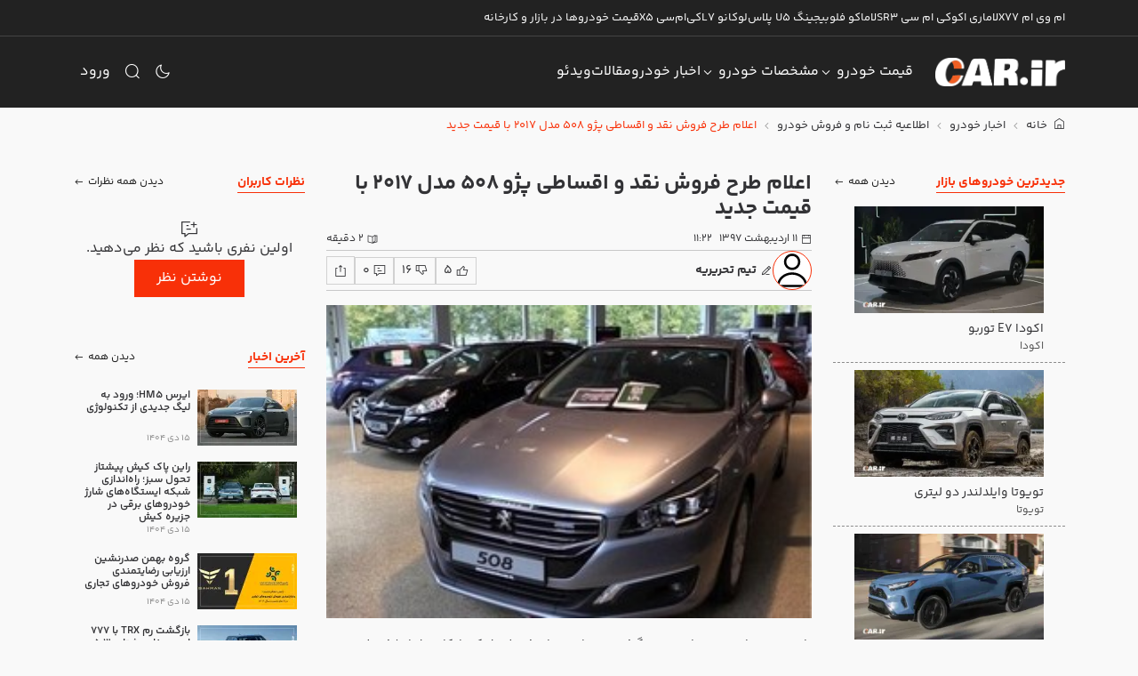

--- FILE ---
content_type: text/html;charset=utf-8
request_url: https://car.ir/news/1440-peugeot-508-2017-sales-2-97
body_size: 51069
content:
<!DOCTYPE html><html  dir="rtl" lang="fa"><head><meta charset="utf-8">
<meta name="viewport" content="width=device-width, initial-scale=1">
<title>اعلام طرح فروش نقد و اقساطی پژو 508 مدل 2017 با قیمت جدید | خودرو</title>
<link rel="preconnect" href="https://cdn2.car.ir" crossorigin="anonymous">
<link rel="preconnect" href="https://cdn.car.ir" crossorigin="anonymous">
<style>:root{--vc-clr-primary:#000;--vc-clr-secondary:#090f207f;--vc-clr-white:#fff}.carousel{box-sizing:border-box;overscroll-behavior:none;position:relative;text-align:center;touch-action:pan-y}.carousel.is-dragging{touch-action:none}.carousel *{box-sizing:border-box}.carousel__track{display:flex;height:var(--vc-trk-height,auto);margin:0!important;padding:0!important;position:relative;transition:transform ease-out}.carousel__viewport{overflow:hidden}.carousel__sr-only{height:1px;margin:-1px;overflow:hidden;padding:0;position:absolute;width:1px;clip:rect(0,0,0,0);border:0}.carousel.is-ttb .carousel__track{flex-direction:column}.carousel.is-btt .carousel__track{flex-direction:column-reverse}:root{--vc-icn-width:1.2em}.carousel__icon{height:var(--vc-icn-width);width:var(--vc-icn-width);fill:currentColor}:root{--vc-nav-width:30px;--vc-nav-height:30px;--vc-nav-border-radius:0;--vc-nav-color:var(--vc-clr-primary);--vc-nav-color-hover:var(--vc-clr-secondary);--vc-nav-background:transparent}.carousel__next,.carousel__prev{align-items:center;background:var(--vc-nav-background);border:0;border-radius:var(--vc-nav-border-radius);box-sizing:content-box;color:var(--vc-nav-color);cursor:pointer;display:flex;font-size:var(--vc-nav-height);height:var(--vc-nav-height);justify-content:center;margin:0 10px;padding:0;position:absolute;text-align:center;top:50%;transform:translateY(-50%);width:var(--vc-nav-width)}.carousel__next--disabled,.carousel__prev--disabled{cursor:not-allowed;opacity:.5}[dir=ltr] .carousel__prev{left:0}[dir=ltr] .carousel__next,[dir=rtl] .carousel__prev{right:0}[dir=rtl] .carousel__next{left:0}[dir=ltr] .carousel.is-rtl .carousel__prev{left:auto;right:0}[dir=ltr] .carousel.is-rtl .carousel__next,[dir=rtl] .carousel.is-rtl .carousel__prev{left:0;right:auto}[dir=rtl] .carousel.is-rtl .carousel__next{left:auto;right:0}.carousel.is-vertical .carousel__next,.carousel.is-vertical .carousel__prev{margin:5px auto;top:auto}[dir=ltr] .carousel.is-vertical .carousel__next,[dir=ltr] .carousel.is-vertical .carousel__prev{left:auto;right:50%;transform:translate(50%)}[dir=rtl] .carousel.is-vertical .carousel__next,[dir=rtl] .carousel.is-vertical .carousel__prev{left:50%;right:auto;transform:translate(-50%)}.carousel.is-btt .carousel__prev{bottom:0}.carousel.is-btt .carousel__next,.carousel.is-ttb .carousel__prev{top:0}.carousel.is-ttb .carousel__next{bottom:0}@media (hover:hover){.carousel__next:hover,.carousel__prev:hover{color:var(--vc-nav-color-hover)}}:root{--vc-pgn-width:16px;--vc-pgn-height:4px;--vc-pgn-margin:6px 5px;--vc-pgn-border-radius:0;--vc-pgn-background-color:var(--vc-clr-secondary);--vc-pgn-active-color:var(--vc-clr-primary)}.carousel__pagination{bottom:5px;display:flex;justify-content:center;line-height:0;list-style:none!important;margin:0!important;padding:0!important;position:absolute}[dir=ltr] .carousel__pagination{left:50%;transform:translate(-50%)}[dir=rtl] .carousel__pagination{right:50%;transform:translate(50%)}.carousel__pagination-button{background:transparent;border:0;cursor:pointer;display:block;margin:0;padding:var(--vc-pgn-margin)}.carousel__pagination-button:after{background-color:var(--vc-pgn-background-color);border-radius:var(--vc-pgn-border-radius);content:"";display:block;height:var(--vc-pgn-height);width:var(--vc-pgn-width)}.carousel__pagination-button--active:after{background-color:var(--vc-pgn-active-color)}@media (hover:hover){.carousel__pagination-button:hover:after{background-color:var(--vc-pgn-active-color)}}.carousel.is-vertical .carousel__pagination{bottom:50%;flex-direction:column;transform:translateY(50%)}.carousel.is-vertical .carousel__pagination-button:after{height:var(--vc-pgn-width);width:var(--vc-pgn-height)}[dir=ltr] .carousel.is-vertical .carousel__pagination{left:auto;right:5px}[dir=rtl] .carousel.is-vertical .carousel__pagination{left:5px;right:auto}.carousel__slide{align-items:center;display:flex;flex-shrink:0;justify-content:center;margin:0;transform:translateZ(0)}</style>
<style>@charset "UTF-8";:root{--vc-clr-primary:#000;--vc-clr-secondary:#090f207f;--vc-clr-white:#fff}.carousel{box-sizing:border-box;overscroll-behavior:none;position:relative;text-align:center;touch-action:pan-y}.carousel.is-dragging{touch-action:none}.carousel *{box-sizing:border-box}.carousel__track{display:flex;height:var(--vc-trk-height,auto);margin:0!important;padding:0!important;position:relative;transition:transform ease-out}.carousel__viewport{overflow:hidden}.carousel__sr-only{height:1px;margin:-1px;overflow:hidden;padding:0;position:absolute;width:1px;clip:rect(0,0,0,0);border:0}.carousel.is-ttb .carousel__track{flex-direction:column}.carousel.is-btt .carousel__track{flex-direction:column-reverse}:root{--vc-icn-width:1.2em}.carousel__icon{height:var(--vc-icn-width);width:var(--vc-icn-width);fill:currentColor}:root{--vc-nav-width:30px;--vc-nav-height:30px;--vc-nav-border-radius:0;--vc-nav-color:var(--vc-clr-primary);--vc-nav-color-hover:var(--vc-clr-secondary);--vc-nav-background:transparent}.carousel__next,.carousel__prev{align-items:center;background:var(--vc-nav-background);border:0;border-radius:var(--vc-nav-border-radius);box-sizing:content-box;color:var(--vc-nav-color);cursor:pointer;display:flex;font-size:var(--vc-nav-height);height:var(--vc-nav-height);justify-content:center;margin:0 10px;padding:0;position:absolute;text-align:center;top:50%;transform:translateY(-50%);width:var(--vc-nav-width)}.carousel__next--disabled,.carousel__prev--disabled{cursor:not-allowed;opacity:.5}[dir=ltr] .carousel__prev{left:0}[dir=ltr] .carousel__next,[dir=rtl] .carousel__prev{right:0}[dir=rtl] .carousel__next{left:0}[dir=ltr] .carousel.is-rtl .carousel__prev{left:auto;right:0}[dir=ltr] .carousel.is-rtl .carousel__next,[dir=rtl] .carousel.is-rtl .carousel__prev{left:0;right:auto}[dir=rtl] .carousel.is-rtl .carousel__next{left:auto;right:0}.carousel.is-vertical .carousel__next,.carousel.is-vertical .carousel__prev{margin:5px auto;top:auto}[dir=ltr] .carousel.is-vertical .carousel__next,[dir=ltr] .carousel.is-vertical .carousel__prev{left:auto;right:50%;transform:translate(50%)}[dir=rtl] .carousel.is-vertical .carousel__next,[dir=rtl] .carousel.is-vertical .carousel__prev{left:50%;right:auto;transform:translate(-50%)}.carousel.is-btt .carousel__prev{bottom:0}.carousel.is-btt .carousel__next,.carousel.is-ttb .carousel__prev{top:0}.carousel.is-ttb .carousel__next{bottom:0}@media (hover:hover){.carousel__next:hover,.carousel__prev:hover{color:var(--vc-nav-color-hover)}}:root{--vc-pgn-width:16px;--vc-pgn-height:4px;--vc-pgn-margin:6px 5px;--vc-pgn-border-radius:0;--vc-pgn-background-color:var(--vc-clr-secondary);--vc-pgn-active-color:var(--vc-clr-primary)}.carousel__pagination{bottom:5px;display:flex;justify-content:center;line-height:0;list-style:none!important;margin:0!important;padding:0!important;position:absolute}[dir=ltr] .carousel__pagination{left:50%;transform:translate(-50%)}[dir=rtl] .carousel__pagination{right:50%;transform:translate(50%)}.carousel__pagination-button{background:transparent;border:0;cursor:pointer;display:block;margin:0;padding:var(--vc-pgn-margin)}.carousel__pagination-button:after{background-color:var(--vc-pgn-background-color);border-radius:var(--vc-pgn-border-radius);content:"";display:block;height:var(--vc-pgn-height);width:var(--vc-pgn-width)}.carousel__pagination-button--active:after{background-color:var(--vc-pgn-active-color)}@media (hover:hover){.carousel__pagination-button:hover:after{background-color:var(--vc-pgn-active-color)}}.carousel.is-vertical .carousel__pagination{bottom:50%;flex-direction:column;transform:translateY(50%)}.carousel.is-vertical .carousel__pagination-button:after{height:var(--vc-pgn-width);width:var(--vc-pgn-height)}[dir=ltr] .carousel.is-vertical .carousel__pagination{left:auto;right:5px}[dir=rtl] .carousel.is-vertical .carousel__pagination{left:5px;right:auto}.carousel__slide{align-items:center;display:flex;flex-shrink:0;justify-content:center;margin:0;transform:translateZ(0)}:root{--vs-colors--lightest:rgba(60,60,60,.26);--vs-colors--light:rgba(60,60,60,.5);--vs-colors--dark:#333;--vs-colors--darkest:rgba(0,0,0,.15);--vs-search-input-color:inherit;--vs-search-input-placeholder-color:inherit;--vs-font-size:1rem;--vs-line-height:1.4;--vs-state-disabled-bg:#f8f8f8;--vs-state-disabled-color:var(--vs-colors--light);--vs-state-disabled-controls-color:var(--vs-colors--light);--vs-state-disabled-cursor:not-allowed;--vs-border-color:var(--vs-colors--lightest);--vs-border-width:1px;--vs-border-style:solid;--vs-border-radius:4px;--vs-actions-padding:4px 6px 0 3px;--vs-controls-color:var(--vs-colors--light);--vs-controls-size:1;--vs-controls--deselect-text-shadow:0 1px 0 #fff;--vs-selected-bg:#f0f0f0;--vs-selected-color:var(--vs-colors--dark);--vs-selected-border-color:var(--vs-border-color);--vs-selected-border-style:var(--vs-border-style);--vs-selected-border-width:var(--vs-border-width);--vs-dropdown-bg:#fff;--vs-dropdown-color:inherit;--vs-dropdown-z-index:1000;--vs-dropdown-min-width:160px;--vs-dropdown-max-height:350px;--vs-dropdown-box-shadow:0px 3px 6px 0px var(--vs-colors--darkest);--vs-dropdown-option-bg:#000;--vs-dropdown-option-color:var(--vs-dropdown-color);--vs-dropdown-option-padding:3px 20px;--vs-dropdown-option--active-bg:#5897fb;--vs-dropdown-option--active-color:#fff;--vs-dropdown-option--deselect-bg:#fb5858;--vs-dropdown-option--deselect-color:#fff;--vs-transition-timing-function:cubic-bezier(1,-.115,.975,.855)}.v-select{font-family:inherit;position:relative}.v-select,.v-select *{box-sizing:border-box}:root{--vs-transition-timing-function:cubic-bezier(1,.5,.8,1);--vs-transition-duration:.15s}@keyframes vSelectSpinner{0%{transform:rotate(0)}to{transform:rotate(1turn)}}.vs__fade-enter-active,.vs__fade-leave-active{pointer-events:none;transition:opacity var(--vs-transition-duration) var(--vs-transition-timing-function)}.vs__fade-enter,.vs__fade-leave-to{opacity:0}:root{--vs-disabled-bg:var(--vs-state-disabled-bg);--vs-disabled-color:var(--vs-state-disabled-color);--vs-disabled-cursor:var(--vs-state-disabled-cursor)}.vs--disabled .vs__clear,.vs--disabled .vs__dropdown-toggle,.vs--disabled .vs__open-indicator,.vs--disabled .vs__search,.vs--disabled .vs__selected{background-color:var(--vs-disabled-bg);cursor:var(--vs-disabled-cursor)}[dir=ltr] .v-select[dir=rtl] .vs__actions{padding:0 3px 0 6px}[dir=rtl] .v-select[dir=rtl] .vs__actions{padding:0 6px 0 3px}[dir=ltr] .v-select[dir=rtl] .vs__clear{margin-left:6px;margin-right:0}[dir=rtl] .v-select[dir=rtl] .vs__clear{margin-left:0;margin-right:6px}[dir=ltr] .v-select[dir=rtl] .vs__deselect{margin-left:0;margin-right:2px}[dir=rtl] .v-select[dir=rtl] .vs__deselect{margin-left:2px;margin-right:0}[dir=ltr] .v-select[dir=rtl] .vs__dropdown-menu{text-align:right}[dir=rtl] .v-select[dir=rtl] .vs__dropdown-menu{text-align:left}.vs__dropdown-toggle{-webkit-appearance:none;-moz-appearance:none;appearance:none;background:none;border:var(--vs-border-width) var(--vs-border-style) var(--vs-border-color);border-radius:var(--vs-border-radius);display:flex;padding:0 0 4px;white-space:normal}.vs__selected-options{display:flex;flex-basis:100%;flex-grow:1;flex-wrap:wrap;padding:0 2px;position:relative}.vs__actions{align-items:center;display:flex;padding:var(--vs-actions-padding)}.vs--searchable .vs__dropdown-toggle{cursor:text}.vs--unsearchable .vs__dropdown-toggle{cursor:pointer}.vs--open .vs__dropdown-toggle{border-bottom-color:transparent;border-bottom-left-radius:0;border-bottom-right-radius:0}.vs__open-indicator{fill:var(--vs-controls-color);transform:scale(var(--vs-controls-size));transition:transform var(--vs-transition-duration) var(--vs-transition-timing-function);transition-timing-function:var(--vs-transition-timing-function)}[dir=ltr] .vs--open .vs__open-indicator{transform:rotate(180deg) scale(var(--vs-controls-size))}[dir=rtl] .vs--open .vs__open-indicator{transform:rotate(-180deg) scale(var(--vs-controls-size))}.vs--loading .vs__open-indicator{opacity:0}.vs__clear{fill:var(--vs-controls-color);background-color:transparent;border:0;cursor:pointer;padding:0}[dir=ltr] .vs__clear{margin-right:8px}[dir=rtl] .vs__clear{margin-left:8px}.vs__dropdown-menu{background:var(--vs-dropdown-bg);border:var(--vs-border-width) var(--vs-border-style) var(--vs-border-color);border-radius:0 0 var(--vs-border-radius) var(--vs-border-radius);border-top-style:none;box-shadow:var(--vs-dropdown-box-shadow);box-sizing:border-box;color:var(--vs-dropdown-color);display:block;list-style:none;margin:0;max-height:var(--vs-dropdown-max-height);min-width:var(--vs-dropdown-min-width);overflow-y:auto;padding:5px 0;position:absolute;top:calc(100% - var(--vs-border-width));width:100%;z-index:var(--vs-dropdown-z-index)}[dir=ltr] .vs__dropdown-menu{left:0;text-align:left}[dir=rtl] .vs__dropdown-menu{right:0;text-align:right}.vs__no-options{text-align:center}.vs__dropdown-option{clear:both;color:var(--vs-dropdown-option-color);cursor:pointer;display:block;line-height:1.42857143;padding:var(--vs-dropdown-option-padding);white-space:nowrap}.vs__dropdown-option--highlight{background:var(--vs-dropdown-option--active-bg);color:var(--vs-dropdown-option--active-color)}.vs__dropdown-option--deselect{background:var(--vs-dropdown-option--deselect-bg);color:var(--vs-dropdown-option--deselect-color)}.vs__dropdown-option--disabled{background:var(--vs-state-disabled-bg);color:var(--vs-state-disabled-color);cursor:var(--vs-state-disabled-cursor)}.vs__selected{align-items:center;background-color:var(--vs-selected-bg);border:var(--vs-selected-border-width) var(--vs-selected-border-style) var(--vs-selected-border-color);border-radius:var(--vs-border-radius);color:var(--vs-selected-color);display:flex;line-height:var(--vs-line-height);margin:4px 2px 0;padding:0 .25em;z-index:0}.vs__deselect{-webkit-appearance:none;-moz-appearance:none;appearance:none;background:none;border:0;cursor:pointer;display:inline-flex;padding:0;fill:var(--vs-controls-color);text-shadow:var(--vs-controls--deselect-text-shadow)}[dir=ltr] .vs__deselect{margin-left:4px}[dir=rtl] .vs__deselect{margin-right:4px}.vs--single .vs__selected{background-color:transparent;border-color:transparent}.vs--single.vs--loading .vs__selected,.vs--single.vs--open .vs__selected{opacity:.4;position:absolute}.vs--single.vs--searching .vs__selected{display:none}.vs__search::-webkit-search-cancel-button{display:none}.vs__search::-ms-clear,.vs__search::-webkit-search-decoration,.vs__search::-webkit-search-results-button,.vs__search::-webkit-search-results-decoration{display:none}.vs__search,.vs__search:focus{-webkit-appearance:none;-moz-appearance:none;appearance:none;background:none;border:1px solid transparent;box-shadow:none;color:var(--vs-search-input-color);flex-grow:1;font-size:var(--vs-font-size);line-height:var(--vs-line-height);margin:4px 0 0;max-width:100%;outline:none;padding:0 7px;width:0;z-index:1}[dir=ltr] .vs__search,[dir=ltr] .vs__search:focus{border-left:none}[dir=rtl] .vs__search,[dir=rtl] .vs__search:focus{border-right:none}.vs__search::-moz-placeholder{color:var(--vs-search-input-placeholder-color)}.vs__search::placeholder{color:var(--vs-search-input-placeholder-color)}.vs--unsearchable .vs__search{opacity:1}.vs--unsearchable:not(.vs--disabled) .vs__search{cursor:pointer}.vs--single.vs--searching:not(.vs--open):not(.vs--loading) .vs__search{opacity:.2}.vs__spinner{align-self:center;animation:vSelectSpinner 1.1s linear infinite;border-bottom:.9em solid hsla(0,0%,39%,.1);border-top:.9em solid hsla(0,0%,39%,.1);font-size:5px;opacity:0;overflow:hidden;text-indent:-9999em;transform:translateZ(0) scale(var(--vs-controls--spinner-size,var(--vs-controls-size)));transition:opacity .1s}[dir=ltr] .vs__spinner{border-left:.9em solid rgba(60,60,60,.45);border-right:.9em solid hsla(0,0%,39%,.1)}[dir=rtl] .vs__spinner{border-left:.9em solid hsla(0,0%,39%,.1);border-right:.9em solid rgba(60,60,60,.45)}.vs__spinner,.vs__spinner:after{border-radius:50%;height:5em;transform:scale(var(--vs-controls--spinner-size,var(--vs-controls-size)));width:5em}.vs--loading .vs__spinner{opacity:1}body,html{height:100%;scroll-behavior:smooth}[dir=ltr] body,html[dir=ltr]{text-align:left}[dir=rtl] body,html[dir=rtl]{text-align:right}a{text-decoration:none!important;transition:color .15s ease,background-color .15s ease,border-color .15s ease,box-shadow .15s ease}ul{list-style:none}[v-cloak]{display:none}p{line-height:2}input.no-arrow::-webkit-inner-spin-button,input.no-arrow::-webkit-outer-spin-button{-webkit-appearance:none;margin:0}input.no-arrow{-moz-appearance:textfield}textarea.auto-size{resize:none;scrollbar-width:none}textarea.auto-size::-webkit-scrollbar{display:none}[dir=ltr] input[type=email]::-moz-placeholder{text-align:left!important}[dir=ltr] input[type=email]::placeholder{text-align:left!important}[dir=rtl] input[type=email]::-moz-placeholder{text-align:right!important}[dir=rtl] input[type=email]::placeholder{text-align:right!important}[dir=ltr] input.placeholder-start::placeholder{text-align:left}[dir=rtl] input.placeholder-start::placeholder{text-align:right}[dir=ltr] input.placeholder-start::-webkit-input-placeholder{text-align:left}[dir=rtl] input.placeholder-start::-webkit-input-placeholder{text-align:right}[dir=ltr] input.placeholder-start::-moz-placeholder{text-align:left}[dir=rtl] input.placeholder-start::-moz-placeholder{text-align:right}[dir=ltr] input.placeholder-start:-moz-placeholder{text-align:left}[dir=rtl] input.placeholder-start:-moz-placeholder{text-align:right}[dir=ltr] input.placeholder-start:-ms-input-placeholder{text-align:left}[dir=rtl] input.placeholder-start:-ms-input-placeholder{text-align:right}@font-face{font-display:swap;font-family:soma-icon;font-style:normal;font-weight:400;src:url(https://cdn.car.ir/new-site/soma-icon.Dn_S2UqV.eot?7675403);src:url(https://cdn.car.ir/new-site/soma-icon.Dn_S2UqV.eot?7675403#iefix) format("embedded-opentype"),url(https://cdn.car.ir/new-site/soma-icon.DQ0wTqzQ.woff2?7675403) format("woff2"),url(https://cdn.car.ir/new-site/soma-icon.DV2jYnp7.woff?7675403) format("woff"),url(https://cdn.car.ir/new-site/soma-icon.DXo4qhUd.ttf?7675403) format("truetype"),url(https://cdn.car.ir/new-site/soma-icon.DXHrChW6.svg?7675403#soma-icon) format("svg")}[class*=" soma-icon-"],[class^=soma-icon-]{align-items:center;display:inline-flex}[class*=" soma-icon-"]:before,[class^=soma-icon-]:before{font-family:soma-icon;font-style:normal;font-weight:400;speak:never;font-variant:normal;height:1em;line-height:1em;text-align:center;text-decoration:inherit;text-transform:none;width:1em;-webkit-font-smoothing:antialiased;-moz-osx-font-smoothing:grayscale;align-items:center;display:inline-flex;justify-content:center}.soma-icon-arrow-up-01:before{content:""}.soma-icon-arrow-right-01:before{content:""}.soma-icon-arrow-down-01:before{content:""}.soma-icon-arrow-left-01:before{content:""}.soma-icon-arrow-up-02:before{content:""}.soma-icon-arrow-right-02:before{content:""}.soma-icon-arrow-down-02:before{content:""}.soma-icon-arrow-left-02:before{content:""}.soma-icon-thumbs-up:before{content:""}.soma-icon-thumbs-down:before{content:""}.soma-icon-circle-arrow-up-02:before{content:""}.soma-icon-circle-arrow-right-02:before{content:""}.soma-icon-circle-arrow-down-02:before{content:""}.soma-icon-circle-arrow-left-02:before{content:""}.soma-icon-copyright:before{content:""}.soma-icon-cancel-01:before{content:""}.soma-icon-menu-01:before{content:""}.soma-icon-sun-03:before{content:""}.soma-icon-moon-02:before{content:""}.soma-icon-search-01:before{content:""}.soma-icon-filter:before{content:""}.soma-icon-car-03:before{content:""}.soma-icon-camera-video:before{content:""}.soma-icon-calendar-04:before{content:""}.soma-icon-book-open-02:before{content:""}.soma-icon-pencil-edit-01:before{content:""}.soma-icon-camera-01:before{content:""}.soma-icon-video-01:before{content:""}.soma-icon-comment-01:before{content:""}.soma-icon-share-05:before{content:""}.soma-icon-download-square-01:before{content:""}.soma-icon-comment-add-01:before{content:""}.soma-icon-youtube:before{content:""}.soma-icon-timer-02:before{content:""}.soma-icon-flag-02:before{content:""}.soma-icon-location-06:before{content:""}.soma-icon-user:before{content:""}.soma-icon-play-circle-02:before{content:""}.soma-icon-square-lock-02:before{content:""}.soma-icon-quote-down:before{content:""}.soma-icon-download-05:before{content:""}.soma-icon-home-09:before{content:""}.soma-icon-copy-01:before{content:""}.soma-icon-telegram:before{content:""}.soma-icon-whatsapp:before{content:""}.soma-icon-cash-01:before{content:""}.soma-icon-chart-line-data-02:before{content:""}.soma-icon-plus-sign-circle:before{content:""}.soma-icon-remove-circle:before{content:""}.soma-icon-plus-sign:before{content:""}.soma-icon-minus-sign:before{content:""}.soma-icon-settings-02:before{content:""}.soma-icon-aparat:before{content:""}.soma-icon-square-arrow-left-01:before{content:""}.soma-icon-square-arrow-right-01:before{content:""}.soma-icon-facebook-02:before{content:""}.soma-icon-telegram-1:before{content:""}.soma-icon-instagram:before{content:""}.soma-icon-new-twitter:before{content:""}.soma-icon-linkedin-02:before{content:""}@font-face{font-display:swap;font-family:YekanBakh;font-style:normal;font-weight:100;src:url(https://cdn.car.ir/new-site/YekanBakhFaNum-Thin.B4Ttxwha.woff) format("woff"),url(https://cdn.car.ir/new-site/YekanBakhFaNum-Thin.CxXSCf06.woff2) format("woff2")}@font-face{font-display:swap;font-family:YekanBakh;font-style:normal;font-weight:300;src:url(https://cdn.car.ir/new-site/YekanBakhFaNum-Light.rKX6ZaBn.woff) format("woff"),url(https://cdn.car.ir/new-site/YekanBakhFaNum-Light.BdJrJx84.woff2) format("woff2")}@font-face{font-display:swap;font-family:YekanBakh;font-style:normal;font-weight:400;src:url(https://cdn.car.ir/new-site/YekanBakhFaNum-Regular.CYmerHYT.woff) format("woff"),url(https://cdn.car.ir/new-site/YekanBakhFaNum-Regular.egL9at5k.woff2) format("woff2")}@font-face{font-display:swap;font-family:YekanBakh;font-style:normal;font-weight:600;src:url(https://cdn.car.ir/new-site/YekanBakhFaNum-SemiBold.5rX5iiyC.woff) format("woff"),url(https://cdn.car.ir/new-site/YekanBakhFaNum-SemiBold.D8vO876T.woff2) format("woff2")}@font-face{font-display:swap;font-family:YekanBakh;font-style:normal;font-weight:700;src:url(https://cdn.car.ir/new-site/YekanBakhFaNum-Bold.CHcNba6F.woff) format("woff"),url(https://cdn.car.ir/new-site/YekanBakhFaNum-Bold.BgAnUktv.woff2) format("woff2")}@font-face{font-display:swap;font-family:YekanBakh;font-style:normal;font-weight:800;src:url(https://cdn.car.ir/new-site/YekanBakhFaNum-ExtraBold.BhAE0hen.woff) format("woff"),url(https://cdn.car.ir/new-site/YekanBakhFaNum-ExtraBold.CFdFHU0y.woff2) format("woff2")}@font-face{font-display:swap;font-family:YekanBakh;font-style:normal;font-weight:900;src:url(https://cdn.car.ir/new-site/YekanBakhFaNum-Black.BF2N8jef.woff) format("woff"),url(https://cdn.car.ir/new-site/YekanBakhFaNum-Black.CA5W2JgS.woff2) format("woff2")}@font-face{font-display:swap;font-family:YekanBakh;font-style:normal;font-weight:950;src:url(https://cdn.car.ir/new-site/YekanBakhFaNum-ExtraBlack.fVjucS1y.woff) format("woff"),url(https://cdn.car.ir/new-site/YekanBakhFaNum-ExtraBlack.oSGAbWoV.woff2) format("woff2")}.dir-ltr{direction:ltr}.dir-rtl{direction:rtl}.ss01{font-feature-settings:"ss01"}.ss02{font-feature-settings:"ss02"}.ss03{font-feature-settings:"ss03"}.ss04{font-feature-settings:"ss04"}.ss05{font-feature-settings:"ss05"}.ss06{font-feature-settings:"ss06"}.ss07{font-feature-settings:"ss07"}.textarea-autosize{-ms-overflow-style:none;resize:none;scrollbar-width:none}.textarea-autosize::-webkit-scrollbar{display:none}.cursor-pointer{cursor:pointer!important}.cursor-default{cursor:default!important}.dashed-divided>*{border-bottom:1px dashed var(--car-border-color);margin-bottom:.5rem;padding-bottom:.5rem}.has-shadow{position:relative}.has-shadow:after{background:linear-gradient(0,rgba(var(--car-body-bg-rgb),1) 0,rgba(var(--car-body-bg-rgb),.9) 7%,rgba(var(--car-body-bg-rgb),0));bottom:0;content:"";cursor:pointer;display:block;left:0;position:absolute;right:0;top:0;z-index:1}.has-shadow--clear:after{background:linear-gradient(0,rgba(var(--car-simple-bg-rgb),1) 0,rgba(var(--car-simple-bg-rgb),.9) 7%,rgba(var(--car-simple-bg-rgb),0))}.ellipsis{display:inline-flex;overflow:hidden;text-overflow:ellipsis;white-space:nowrap}.grid-3x3{display:grid;gap:1rem;grid-template-columns:repeat(3,1fr);grid-template-rows:repeat(3,auto)}.spinning-cog{animation:spinning-cog 3s linear infinite;transform-origin:50% 50%}@keyframes spinning-cog{0%{transform:rotate(0)}to{transform:rotate(1turn)}}.ellipsis-2{display:-webkit-box;-webkit-line-clamp:2;-webkit-box-orient:vertical;overflow:hidden}.aspect-ratio--16-9{position:relative}.aspect-ratio--16-9:before{content:"";display:block;padding-top:56.25%}.aspect-ratio--16-9>img{height:100%;-o-object-fit:cover;object-fit:cover;position:absolute;top:0;width:100%}[dir=ltr] .aspect-ratio--16-9>img{left:0}[dir=rtl] .aspect-ratio--16-9>img{right:0}.aspect-ratio-wrapper{position:relative}.aspect-ratio-wrapper--16-9{padding-top:56.25%}.aspect-ratio-wrapper .inner{height:100%;position:absolute;top:0;width:100%}[dir=ltr] .aspect-ratio-wrapper .inner{left:0}[dir=rtl] .aspect-ratio-wrapper .inner{right:0}.aspect-ratio-wrapper .inner>img{height:100%;-o-object-fit:cover;object-fit:cover;width:100%}/*!
 * Bootstrap  v5.3.3 (https://getbootstrap.com/)
 * Copyright 2011-2024 The Bootstrap Authors
 * Licensed under MIT (https://github.com/twbs/bootstrap/blob/main/LICENSE)
 */:root,[data-bs-theme=light]{--car-blue:#0d6efd;--car-ember:#6610f2;--car-purple:#6f42c1;--car-pink:#d63384;--car-red:#dc3545;--car-orange:#f83008;--car-yellow:#ffc107;--car-green:#198754;--car-teal:#20c997;--car-cyan:#0dcaf0;--car-black:#000;--car-white:#fff;--car-gray:#8b8b8b;--car-gray-dark:#333336;--car-gray-100:#f9f9f9;--car-gray-200:#e8e8e8;--car-gray-300:#d1d1d1;--car-gray-400:#b9b9b9;--car-gray-500:#a2a2a2;--car-gray-600:#8b8b8b;--car-gray-700:#535353;--car-gray-800:#333336;--car-gray-900:#1c1c1c;--car-primary:#f83008;--car-secondary:#333336;--car-success:#198754;--car-info:#0dcaf0;--car-warning:#ffc107;--car-danger:#dc3545;--car-light:#f9f9f9;--car-dark:#333336;--car-primary-rgb:248,48,8;--car-secondary-rgb:51,51,54;--car-success-rgb:25,135,84;--car-info-rgb:13,202,240;--car-warning-rgb:255,193,7;--car-danger-rgb:220,53,69;--car-light-rgb:249,249,249;--car-dark-rgb:51,51,54;--car-primary-text-emphasis:#631303;--car-secondary-text-emphasis:#141416;--car-success-text-emphasis:#0a3622;--car-info-text-emphasis:#055160;--car-warning-text-emphasis:#664d03;--car-danger-text-emphasis:#58151c;--car-light-text-emphasis:#535353;--car-dark-text-emphasis:#535353;--car-primary-bg-subtle:#fed6ce;--car-secondary-bg-subtle:#d6d6d7;--car-success-bg-subtle:#d1e7dd;--car-info-bg-subtle:#cff4fc;--car-warning-bg-subtle:#fff3cd;--car-danger-bg-subtle:#f8d7da;--car-light-bg-subtle:#fcfcfc;--car-dark-bg-subtle:#b9b9b9;--car-primary-border-subtle:#fcac9c;--car-secondary-border-subtle:#adadaf;--car-success-border-subtle:#a3cfbb;--car-info-border-subtle:#9eeaf9;--car-warning-border-subtle:#ffe69c;--car-danger-border-subtle:#f1aeb5;--car-light-border-subtle:#e8e8e8;--car-dark-border-subtle:#a2a2a2;--car-white-rgb:255,255,255;--car-black-rgb:0,0,0;--car-font-sans-serif:"YekanBakh",sans-serif;--car-font-monospace:"YekanBakh",monospace;--car-gradient:linear-gradient(180deg,hsla(0,0%,100%,.15),hsla(0,0%,100%,0));--car-body-font-family:var(--car-font-sans-serif);--car-body-font-size:1rem;--car-body-font-weight:400;--car-body-line-height:1.5;--car-body-color:#1c1c1c;--car-body-color-rgb:28,28,28;--car-body-bg:#fff;--car-body-bg-rgb:255,255,255;--car-emphasis-color:#000;--car-emphasis-color-rgb:0,0,0;--car-secondary-color:rgba(28,28,28,.75);--car-secondary-color-rgb:28,28,28;--car-secondary-bg:#e8e8e8;--car-secondary-bg-rgb:232,232,232;--car-tertiary-color:rgba(28,28,28,.5);--car-tertiary-color-rgb:28,28,28;--car-tertiary-bg:#f9f9f9;--car-tertiary-bg-rgb:249,249,249;--car-heading-color:inherit;--car-link-color:#f83008;--car-link-color-rgb:248,48,8;--car-link-decoration:none;--car-link-hover-color:#c62606;--car-link-hover-color-rgb:198,38,6;--car-code-color:#d63384;--car-highlight-color:#1c1c1c;--car-highlight-bg:#fff3cd;--car-border-width:1px;--car-border-style:solid;--car-border-color:#d1d1d1;--car-border-color-translucent:rgba(0,0,0,.175);--car-border-radius:0;--car-border-radius-sm:.25rem;--car-border-radius-lg:0;--car-border-radius-xl:1rem;--car-border-radius-xxl:2rem;--car-border-radius-2xl:var(--car-border-radius-xxl);--car-border-radius-pill:50rem;--car-box-shadow:0 .5rem 1rem rgba(0,0,0,.15);--car-box-shadow-sm:0 .125rem .25rem rgba(0,0,0,.075);--car-box-shadow-lg:0 1rem 3rem rgba(0,0,0,.175);--car-box-shadow-inset:none;--car-focus-ring-width:.25rem;--car-focus-ring-opacity:.25;--car-focus-ring-color:rgba(248,48,8,.25);--car-form-valid-color:#198754;--car-form-valid-border-color:#198754;--car-form-invalid-color:#dc3545;--car-form-invalid-border-color:#dc3545}[data-bs-theme=dark]{color-scheme:dark;--car-body-color:#d1d1d1;--car-body-color-rgb:209,209,209;--car-body-bg:#1c1c1c;--car-body-bg-rgb:28,28,28;--car-emphasis-color:#fff;--car-emphasis-color-rgb:255,255,255;--car-secondary-color:hsla(0,0%,82%,.75);--car-secondary-color-rgb:209,209,209;--car-secondary-bg:#333336;--car-secondary-bg-rgb:51,51,54;--car-tertiary-color:hsla(0,0%,82%,.5);--car-tertiary-color-rgb:209,209,209;--car-tertiary-bg:#282829;--car-tertiary-bg-rgb:40,40,41;--car-primary-text-emphasis:#fb836b;--car-secondary-text-emphasis:#858586;--car-success-text-emphasis:#75b798;--car-info-text-emphasis:#6edff6;--car-warning-text-emphasis:#ffda6a;--car-danger-text-emphasis:#ea868f;--car-light-text-emphasis:#f9f9f9;--car-dark-text-emphasis:#d1d1d1;--car-primary-bg-subtle:#320a02;--car-secondary-bg-subtle:#0a0a0b;--car-success-bg-subtle:#051b11;--car-info-bg-subtle:#032830;--car-warning-bg-subtle:#332701;--car-danger-bg-subtle:#2c0b0e;--car-light-bg-subtle:#333336;--car-dark-bg-subtle:#1a1a1b;--car-primary-border-subtle:#951d05;--car-secondary-border-subtle:#1f1f20;--car-success-border-subtle:#0f5132;--car-info-border-subtle:#087990;--car-warning-border-subtle:#997404;--car-danger-border-subtle:#842029;--car-light-border-subtle:#535353;--car-dark-border-subtle:#333336;--car-heading-color:inherit;--car-link-color:#fb836b;--car-link-hover-color:#fc9c89;--car-link-color-rgb:251,131,107;--car-link-hover-color-rgb:252,156,137;--car-code-color:#e685b5;--car-highlight-color:#d1d1d1;--car-highlight-bg:#664d03;--car-border-color:#535353;--car-border-color-translucent:hsla(0,0%,100%,.15);--car-form-valid-color:#75b798;--car-form-valid-border-color:#75b798;--car-form-invalid-color:#ea868f;--car-form-invalid-border-color:#ea868f}*,:after,:before{box-sizing:border-box}@media (prefers-reduced-motion:no-preference){:root{scroll-behavior:smooth}}body{background-color:var(--car-body-bg);color:var(--car-body-color);font-family:var(--car-body-font-family);font-size:var(--car-body-font-size);font-weight:var(--car-body-font-weight);line-height:var(--car-body-line-height);margin:0;text-align:var(--car-body-text-align);-webkit-text-size-adjust:100%;-webkit-tap-highlight-color:rgba(0,0,0,0)}hr{border:0;border-top:var(--car-border-width) solid;color:inherit;margin:1rem 0;opacity:.25}.h1,.h2,.h3,.h4,.h5,.h6,h1,h2,h3,h4,h5,h6{color:var(--car-heading-color);font-weight:500;line-height:1.2;margin-bottom:.5rem;margin-top:0}.h1,h1{font-size:calc(1.375rem + 1.5vw)}@media (min-width:1200px){.h1,h1{font-size:2.5rem}}.h2,h2{font-size:calc(1.325rem + .9vw)}@media (min-width:1200px){.h2,h2{font-size:2rem}}.h3,h3{font-size:calc(1.3rem + .6vw)}@media (min-width:1200px){.h3,h3{font-size:1.75rem}}.h4,h4{font-size:calc(1.275rem + .3vw)}@media (min-width:1200px){.h4,h4{font-size:1.5rem}}.h5,h5{font-size:1.25rem}.h6,h6{font-size:1rem}p{margin-bottom:1rem;margin-top:0}abbr[title]{cursor:help;-webkit-text-decoration:underline dotted;text-decoration:underline dotted;-webkit-text-decoration-skip-ink:none;text-decoration-skip-ink:none}address{font-style:normal;line-height:inherit;margin-bottom:1rem}ol,ol ol,ol ul,ul,ul ol,ul ul{margin:0;padding:0}dt{font-weight:700}dd{margin-bottom:.5rem}[dir=ltr] dd{margin-left:0}[dir=rtl] dd{margin-right:0}blockquote{margin:0 0 1rem}b,strong{font-weight:700}.small,small{font-size:.875em}.mark,mark{background-color:var(--car-highlight-bg);color:var(--car-highlight-color);padding:.1875em}sub,sup{font-size:.75em;line-height:0;position:relative;vertical-align:baseline}sub{bottom:-.25em}sup{top:-.5em}a{color:rgba(var(--car-link-color-rgb),var(--car-link-opacity,1));text-decoration:none}a:hover{--car-link-color-rgb:var(--car-link-hover-color-rgb)}a:not([href]):not([class]),a:not([href]):not([class]):hover{color:inherit;text-decoration:none}code,kbd,pre,samp{font-family:var(--car-font-monospace);font-size:1em}pre{display:block;font-size:.875em;margin-bottom:1rem;margin-top:0;overflow:auto}pre code{color:inherit;font-size:inherit;word-break:normal}code{color:var(--car-code-color);font-size:.875em;word-wrap:break-word}a>code{color:inherit}kbd{background-color:var(--car-body-color);border-radius:.25rem;color:var(--car-body-bg);font-size:.875em;padding:.1875rem .375rem}kbd kbd{font-size:1em;padding:0}figure{margin:0 0 1rem}img,svg{vertical-align:middle}table{border-collapse:collapse;caption-side:bottom}caption{color:var(--car-secondary-color);padding-bottom:.5rem;padding-top:.5rem}[dir=ltr] caption{text-align:left}[dir=rtl] caption{text-align:right}th{text-align:inherit;text-align:-webkit-match-parent}tbody,td,tfoot,th,thead,tr{border:0 solid;border-color:inherit}label{display:inline-block}button{border-radius:0}button:focus:not(:focus-visible){outline:0}button,input,optgroup,select,textarea{font-family:inherit;font-size:inherit;line-height:inherit;margin:0}button,select{text-transform:none}[role=button]{cursor:pointer}select{word-wrap:normal}select:disabled{opacity:1}[list]:not([type=date]):not([type=datetime-local]):not([type=month]):not([type=week]):not([type=time])::-webkit-calendar-picker-indicator{display:none!important}[type=button],[type=reset],[type=submit],button{-webkit-appearance:button}[type=button]:not(:disabled),[type=reset]:not(:disabled),[type=submit]:not(:disabled),button:not(:disabled){cursor:pointer}::-moz-focus-inner{border-style:none;padding:0}textarea{resize:vertical}fieldset{border:0;margin:0;min-width:0;padding:0}legend{font-size:calc(1.275rem + .3vw);line-height:inherit;margin-bottom:.5rem;padding:0;width:100%}[dir=ltr] legend{float:left}[dir=rtl] legend{float:right}@media (min-width:1200px){legend{font-size:1.5rem}}[dir=ltr] legend+*{clear:left}[dir=rtl] legend+*{clear:right}::-webkit-datetime-edit-day-field,::-webkit-datetime-edit-fields-wrapper,::-webkit-datetime-edit-hour-field,::-webkit-datetime-edit-minute,::-webkit-datetime-edit-month-field,::-webkit-datetime-edit-text,::-webkit-datetime-edit-year-field{padding:0}::-webkit-inner-spin-button{height:auto}[type=search]{-webkit-appearance:textfield;outline-offset:-2px}[dir=rtl] [type=email],[dir=rtl] [type=number],[dir=rtl] [type=tel],[dir=rtl] [type=url]{direction:ltr}::-webkit-search-decoration{-webkit-appearance:none}::-webkit-color-swatch-wrapper{padding:0}::file-selector-button{-webkit-appearance:button;font:inherit}output{display:inline-block}iframe{border:0}summary{cursor:pointer;display:list-item}progress{vertical-align:baseline}[hidden]{display:none!important}.lead{font-size:1.25rem;font-weight:300}.display-1{font-size:calc(1.625rem + 4.5vw);font-weight:300;line-height:1.2}@media (min-width:1200px){.display-1{font-size:5rem}}.display-2{font-size:calc(1.575rem + 3.9vw);font-weight:300;line-height:1.2}@media (min-width:1200px){.display-2{font-size:4.5rem}}.display-3{font-size:calc(1.525rem + 3.3vw);font-weight:300;line-height:1.2}@media (min-width:1200px){.display-3{font-size:4rem}}.display-4{font-size:calc(1.475rem + 2.7vw);font-weight:300;line-height:1.2}@media (min-width:1200px){.display-4{font-size:3.5rem}}.display-5{font-size:calc(1.425rem + 2.1vw);font-weight:300;line-height:1.2}@media (min-width:1200px){.display-5{font-size:3rem}}.display-6{font-size:calc(1.375rem + 1.5vw);font-weight:300;line-height:1.2}@media (min-width:1200px){.display-6{font-size:2.5rem}}.list-unstyled{list-style:none}[dir=ltr] .list-unstyled{padding-left:0}[dir=rtl] .list-unstyled{padding-right:0}.list-inline{list-style:none}[dir=ltr] .list-inline{padding-left:0}[dir=rtl] .list-inline{padding-right:0}.list-inline-item{display:inline-block}[dir=ltr] .list-inline-item:not(:last-child){margin-right:.5rem}[dir=rtl] .list-inline-item:not(:last-child){margin-left:.5rem}.initialism{font-size:.875em;text-transform:uppercase}.blockquote{font-size:1.25rem;margin-bottom:1rem}.blockquote>:last-child{margin-bottom:0}.blockquote-footer{color:#8b8b8b;font-size:.875em;margin-bottom:1rem;margin-top:-1rem}.blockquote-footer:before{content:"— "}.img-fluid,.img-thumbnail{height:auto;max-width:100%}.img-thumbnail{background-color:var(--car-body-bg);border:var(--car-border-width) solid var(--car-border-color);border-radius:var(--car-border-radius);box-shadow:var(--car-box-shadow-sm);padding:.25rem}.figure{display:inline-block}.figure-img{line-height:1;margin-bottom:.5rem}.figure-caption{color:var(--car-secondary-color);font-size:.875em}.container,.container-fluid,.container-lg,.container-md,.container-sm,.container-xl,.container-xxl{--car-gutter-x:1.5rem;--car-gutter-y:0;margin-left:auto;margin-right:auto;padding-left:calc(var(--car-gutter-x)*.5);padding-right:calc(var(--car-gutter-x)*.5);width:100%}@media (min-width:576px){.container,.container-sm{max-width:540px}}@media (min-width:768px){.container,.container-md,.container-sm{max-width:720px}}@media (min-width:992px){.container,.container-lg,.container-md,.container-sm{max-width:960px}}@media (min-width:1200px){.container,.container-lg,.container-md,.container-sm,.container-xl{max-width:1140px}}@media (min-width:1400px){.container,.container-lg,.container-md,.container-sm,.container-xl,.container-xxl{max-width:1320px}}:root{--car-breakpoint-xs:0;--car-breakpoint-sm:576px;--car-breakpoint-md:768px;--car-breakpoint-lg:992px;--car-breakpoint-xl:1200px;--car-breakpoint-xxl:1400px}.row{--car-gutter-x:1.5rem;--car-gutter-y:0;display:flex;flex-wrap:wrap;margin-left:calc(var(--car-gutter-x)*-.5);margin-right:calc(var(--car-gutter-x)*-.5);margin-top:calc(var(--car-gutter-y)*-1)}.row>*{flex-shrink:0;margin-top:var(--car-gutter-y);max-width:100%;padding-left:calc(var(--car-gutter-x)*.5);padding-right:calc(var(--car-gutter-x)*.5);width:100%}.col{flex:1 0 0%}.row-cols-auto>*{flex:0 0 auto;width:auto}.row-cols-1>*{flex:0 0 auto;width:100%}.row-cols-2>*{flex:0 0 auto;width:50%}.row-cols-3>*{flex:0 0 auto;width:33.33333333%}.row-cols-4>*{flex:0 0 auto;width:25%}.row-cols-5>*{flex:0 0 auto;width:20%}.row-cols-6>*{flex:0 0 auto;width:16.66666667%}.col-auto{flex:0 0 auto;width:auto}.col-1{flex:0 0 auto;width:8.33333333%}.col-2{flex:0 0 auto;width:16.66666667%}.col-3{flex:0 0 auto;width:25%}.col-4{flex:0 0 auto;width:33.33333333%}.col-5{flex:0 0 auto;width:41.66666667%}.col-6{flex:0 0 auto;width:50%}.col-7{flex:0 0 auto;width:58.33333333%}.col-8{flex:0 0 auto;width:66.66666667%}.col-9{flex:0 0 auto;width:75%}.col-10{flex:0 0 auto;width:83.33333333%}.col-11{flex:0 0 auto;width:91.66666667%}.col-12{flex:0 0 auto;width:100%}[dir=ltr] .offset-1{margin-left:8.33333333%}[dir=rtl] .offset-1{margin-right:8.33333333%}[dir=ltr] .offset-2{margin-left:16.66666667%}[dir=rtl] .offset-2{margin-right:16.66666667%}[dir=ltr] .offset-3{margin-left:25%}[dir=rtl] .offset-3{margin-right:25%}[dir=ltr] .offset-4{margin-left:33.33333333%}[dir=rtl] .offset-4{margin-right:33.33333333%}[dir=ltr] .offset-5{margin-left:41.66666667%}[dir=rtl] .offset-5{margin-right:41.66666667%}[dir=ltr] .offset-6{margin-left:50%}[dir=rtl] .offset-6{margin-right:50%}[dir=ltr] .offset-7{margin-left:58.33333333%}[dir=rtl] .offset-7{margin-right:58.33333333%}[dir=ltr] .offset-8{margin-left:66.66666667%}[dir=rtl] .offset-8{margin-right:66.66666667%}[dir=ltr] .offset-9{margin-left:75%}[dir=rtl] .offset-9{margin-right:75%}[dir=ltr] .offset-10{margin-left:83.33333333%}[dir=rtl] .offset-10{margin-right:83.33333333%}[dir=ltr] .offset-11{margin-left:91.66666667%}[dir=rtl] .offset-11{margin-right:91.66666667%}.g-0,.gx-0{--car-gutter-x:0}.g-0,.gy-0{--car-gutter-y:0}.g-1,.gx-1{--car-gutter-x:.25rem}.g-1,.gy-1{--car-gutter-y:.25rem}.g-2,.gx-2{--car-gutter-x:.5rem}.g-2,.gy-2{--car-gutter-y:.5rem}.g-3,.gx-3{--car-gutter-x:1rem}.g-3,.gy-3{--car-gutter-y:1rem}.g-4,.gx-4{--car-gutter-x:1.5rem}.g-4,.gy-4{--car-gutter-y:1.5rem}.g-5,.gx-5{--car-gutter-x:3rem}.g-5,.gy-5{--car-gutter-y:3rem}@media (min-width:576px){.col-sm{flex:1 0 0%}.row-cols-sm-auto>*{flex:0 0 auto;width:auto}.row-cols-sm-1>*{flex:0 0 auto;width:100%}.row-cols-sm-2>*{flex:0 0 auto;width:50%}.row-cols-sm-3>*{flex:0 0 auto;width:33.33333333%}.row-cols-sm-4>*{flex:0 0 auto;width:25%}.row-cols-sm-5>*{flex:0 0 auto;width:20%}.row-cols-sm-6>*{flex:0 0 auto;width:16.66666667%}.col-sm-auto{flex:0 0 auto;width:auto}.col-sm-1{flex:0 0 auto;width:8.33333333%}.col-sm-2{flex:0 0 auto;width:16.66666667%}.col-sm-3{flex:0 0 auto;width:25%}.col-sm-4{flex:0 0 auto;width:33.33333333%}.col-sm-5{flex:0 0 auto;width:41.66666667%}.col-sm-6{flex:0 0 auto;width:50%}.col-sm-7{flex:0 0 auto;width:58.33333333%}.col-sm-8{flex:0 0 auto;width:66.66666667%}.col-sm-9{flex:0 0 auto;width:75%}.col-sm-10{flex:0 0 auto;width:83.33333333%}.col-sm-11{flex:0 0 auto;width:91.66666667%}.col-sm-12{flex:0 0 auto;width:100%}[dir=ltr] .offset-sm-0{margin-left:0}[dir=rtl] .offset-sm-0{margin-right:0}[dir=ltr] .offset-sm-1{margin-left:8.33333333%}[dir=rtl] .offset-sm-1{margin-right:8.33333333%}[dir=ltr] .offset-sm-2{margin-left:16.66666667%}[dir=rtl] .offset-sm-2{margin-right:16.66666667%}[dir=ltr] .offset-sm-3{margin-left:25%}[dir=rtl] .offset-sm-3{margin-right:25%}[dir=ltr] .offset-sm-4{margin-left:33.33333333%}[dir=rtl] .offset-sm-4{margin-right:33.33333333%}[dir=ltr] .offset-sm-5{margin-left:41.66666667%}[dir=rtl] .offset-sm-5{margin-right:41.66666667%}[dir=ltr] .offset-sm-6{margin-left:50%}[dir=rtl] .offset-sm-6{margin-right:50%}[dir=ltr] .offset-sm-7{margin-left:58.33333333%}[dir=rtl] .offset-sm-7{margin-right:58.33333333%}[dir=ltr] .offset-sm-8{margin-left:66.66666667%}[dir=rtl] .offset-sm-8{margin-right:66.66666667%}[dir=ltr] .offset-sm-9{margin-left:75%}[dir=rtl] .offset-sm-9{margin-right:75%}[dir=ltr] .offset-sm-10{margin-left:83.33333333%}[dir=rtl] .offset-sm-10{margin-right:83.33333333%}[dir=ltr] .offset-sm-11{margin-left:91.66666667%}[dir=rtl] .offset-sm-11{margin-right:91.66666667%}.g-sm-0,.gx-sm-0{--car-gutter-x:0}.g-sm-0,.gy-sm-0{--car-gutter-y:0}.g-sm-1,.gx-sm-1{--car-gutter-x:.25rem}.g-sm-1,.gy-sm-1{--car-gutter-y:.25rem}.g-sm-2,.gx-sm-2{--car-gutter-x:.5rem}.g-sm-2,.gy-sm-2{--car-gutter-y:.5rem}.g-sm-3,.gx-sm-3{--car-gutter-x:1rem}.g-sm-3,.gy-sm-3{--car-gutter-y:1rem}.g-sm-4,.gx-sm-4{--car-gutter-x:1.5rem}.g-sm-4,.gy-sm-4{--car-gutter-y:1.5rem}.g-sm-5,.gx-sm-5{--car-gutter-x:3rem}.g-sm-5,.gy-sm-5{--car-gutter-y:3rem}}@media (min-width:768px){.col-md{flex:1 0 0%}.row-cols-md-auto>*{flex:0 0 auto;width:auto}.row-cols-md-1>*{flex:0 0 auto;width:100%}.row-cols-md-2>*{flex:0 0 auto;width:50%}.row-cols-md-3>*{flex:0 0 auto;width:33.33333333%}.row-cols-md-4>*{flex:0 0 auto;width:25%}.row-cols-md-5>*{flex:0 0 auto;width:20%}.row-cols-md-6>*{flex:0 0 auto;width:16.66666667%}.col-md-auto{flex:0 0 auto;width:auto}.col-md-1{flex:0 0 auto;width:8.33333333%}.col-md-2{flex:0 0 auto;width:16.66666667%}.col-md-3{flex:0 0 auto;width:25%}.col-md-4{flex:0 0 auto;width:33.33333333%}.col-md-5{flex:0 0 auto;width:41.66666667%}.col-md-6{flex:0 0 auto;width:50%}.col-md-7{flex:0 0 auto;width:58.33333333%}.col-md-8{flex:0 0 auto;width:66.66666667%}.col-md-9{flex:0 0 auto;width:75%}.col-md-10{flex:0 0 auto;width:83.33333333%}.col-md-11{flex:0 0 auto;width:91.66666667%}.col-md-12{flex:0 0 auto;width:100%}[dir=ltr] .offset-md-0{margin-left:0}[dir=rtl] .offset-md-0{margin-right:0}[dir=ltr] .offset-md-1{margin-left:8.33333333%}[dir=rtl] .offset-md-1{margin-right:8.33333333%}[dir=ltr] .offset-md-2{margin-left:16.66666667%}[dir=rtl] .offset-md-2{margin-right:16.66666667%}[dir=ltr] .offset-md-3{margin-left:25%}[dir=rtl] .offset-md-3{margin-right:25%}[dir=ltr] .offset-md-4{margin-left:33.33333333%}[dir=rtl] .offset-md-4{margin-right:33.33333333%}[dir=ltr] .offset-md-5{margin-left:41.66666667%}[dir=rtl] .offset-md-5{margin-right:41.66666667%}[dir=ltr] .offset-md-6{margin-left:50%}[dir=rtl] .offset-md-6{margin-right:50%}[dir=ltr] .offset-md-7{margin-left:58.33333333%}[dir=rtl] .offset-md-7{margin-right:58.33333333%}[dir=ltr] .offset-md-8{margin-left:66.66666667%}[dir=rtl] .offset-md-8{margin-right:66.66666667%}[dir=ltr] .offset-md-9{margin-left:75%}[dir=rtl] .offset-md-9{margin-right:75%}[dir=ltr] .offset-md-10{margin-left:83.33333333%}[dir=rtl] .offset-md-10{margin-right:83.33333333%}[dir=ltr] .offset-md-11{margin-left:91.66666667%}[dir=rtl] .offset-md-11{margin-right:91.66666667%}.g-md-0,.gx-md-0{--car-gutter-x:0}.g-md-0,.gy-md-0{--car-gutter-y:0}.g-md-1,.gx-md-1{--car-gutter-x:.25rem}.g-md-1,.gy-md-1{--car-gutter-y:.25rem}.g-md-2,.gx-md-2{--car-gutter-x:.5rem}.g-md-2,.gy-md-2{--car-gutter-y:.5rem}.g-md-3,.gx-md-3{--car-gutter-x:1rem}.g-md-3,.gy-md-3{--car-gutter-y:1rem}.g-md-4,.gx-md-4{--car-gutter-x:1.5rem}.g-md-4,.gy-md-4{--car-gutter-y:1.5rem}.g-md-5,.gx-md-5{--car-gutter-x:3rem}.g-md-5,.gy-md-5{--car-gutter-y:3rem}}@media (min-width:992px){.col-lg{flex:1 0 0%}.row-cols-lg-auto>*{flex:0 0 auto;width:auto}.row-cols-lg-1>*{flex:0 0 auto;width:100%}.row-cols-lg-2>*{flex:0 0 auto;width:50%}.row-cols-lg-3>*{flex:0 0 auto;width:33.33333333%}.row-cols-lg-4>*{flex:0 0 auto;width:25%}.row-cols-lg-5>*{flex:0 0 auto;width:20%}.row-cols-lg-6>*{flex:0 0 auto;width:16.66666667%}.col-lg-auto{flex:0 0 auto;width:auto}.col-lg-1{flex:0 0 auto;width:8.33333333%}.col-lg-2{flex:0 0 auto;width:16.66666667%}.col-lg-3{flex:0 0 auto;width:25%}.col-lg-4{flex:0 0 auto;width:33.33333333%}.col-lg-5{flex:0 0 auto;width:41.66666667%}.col-lg-6{flex:0 0 auto;width:50%}.col-lg-7{flex:0 0 auto;width:58.33333333%}.col-lg-8{flex:0 0 auto;width:66.66666667%}.col-lg-9{flex:0 0 auto;width:75%}.col-lg-10{flex:0 0 auto;width:83.33333333%}.col-lg-11{flex:0 0 auto;width:91.66666667%}.col-lg-12{flex:0 0 auto;width:100%}[dir=ltr] .offset-lg-0{margin-left:0}[dir=rtl] .offset-lg-0{margin-right:0}[dir=ltr] .offset-lg-1{margin-left:8.33333333%}[dir=rtl] .offset-lg-1{margin-right:8.33333333%}[dir=ltr] .offset-lg-2{margin-left:16.66666667%}[dir=rtl] .offset-lg-2{margin-right:16.66666667%}[dir=ltr] .offset-lg-3{margin-left:25%}[dir=rtl] .offset-lg-3{margin-right:25%}[dir=ltr] .offset-lg-4{margin-left:33.33333333%}[dir=rtl] .offset-lg-4{margin-right:33.33333333%}[dir=ltr] .offset-lg-5{margin-left:41.66666667%}[dir=rtl] .offset-lg-5{margin-right:41.66666667%}[dir=ltr] .offset-lg-6{margin-left:50%}[dir=rtl] .offset-lg-6{margin-right:50%}[dir=ltr] .offset-lg-7{margin-left:58.33333333%}[dir=rtl] .offset-lg-7{margin-right:58.33333333%}[dir=ltr] .offset-lg-8{margin-left:66.66666667%}[dir=rtl] .offset-lg-8{margin-right:66.66666667%}[dir=ltr] .offset-lg-9{margin-left:75%}[dir=rtl] .offset-lg-9{margin-right:75%}[dir=ltr] .offset-lg-10{margin-left:83.33333333%}[dir=rtl] .offset-lg-10{margin-right:83.33333333%}[dir=ltr] .offset-lg-11{margin-left:91.66666667%}[dir=rtl] .offset-lg-11{margin-right:91.66666667%}.g-lg-0,.gx-lg-0{--car-gutter-x:0}.g-lg-0,.gy-lg-0{--car-gutter-y:0}.g-lg-1,.gx-lg-1{--car-gutter-x:.25rem}.g-lg-1,.gy-lg-1{--car-gutter-y:.25rem}.g-lg-2,.gx-lg-2{--car-gutter-x:.5rem}.g-lg-2,.gy-lg-2{--car-gutter-y:.5rem}.g-lg-3,.gx-lg-3{--car-gutter-x:1rem}.g-lg-3,.gy-lg-3{--car-gutter-y:1rem}.g-lg-4,.gx-lg-4{--car-gutter-x:1.5rem}.g-lg-4,.gy-lg-4{--car-gutter-y:1.5rem}.g-lg-5,.gx-lg-5{--car-gutter-x:3rem}.g-lg-5,.gy-lg-5{--car-gutter-y:3rem}}@media (min-width:1200px){.col-xl{flex:1 0 0%}.row-cols-xl-auto>*{flex:0 0 auto;width:auto}.row-cols-xl-1>*{flex:0 0 auto;width:100%}.row-cols-xl-2>*{flex:0 0 auto;width:50%}.row-cols-xl-3>*{flex:0 0 auto;width:33.33333333%}.row-cols-xl-4>*{flex:0 0 auto;width:25%}.row-cols-xl-5>*{flex:0 0 auto;width:20%}.row-cols-xl-6>*{flex:0 0 auto;width:16.66666667%}.col-xl-auto{flex:0 0 auto;width:auto}.col-xl-1{flex:0 0 auto;width:8.33333333%}.col-xl-2{flex:0 0 auto;width:16.66666667%}.col-xl-3{flex:0 0 auto;width:25%}.col-xl-4{flex:0 0 auto;width:33.33333333%}.col-xl-5{flex:0 0 auto;width:41.66666667%}.col-xl-6{flex:0 0 auto;width:50%}.col-xl-7{flex:0 0 auto;width:58.33333333%}.col-xl-8{flex:0 0 auto;width:66.66666667%}.col-xl-9{flex:0 0 auto;width:75%}.col-xl-10{flex:0 0 auto;width:83.33333333%}.col-xl-11{flex:0 0 auto;width:91.66666667%}.col-xl-12{flex:0 0 auto;width:100%}[dir=ltr] .offset-xl-0{margin-left:0}[dir=rtl] .offset-xl-0{margin-right:0}[dir=ltr] .offset-xl-1{margin-left:8.33333333%}[dir=rtl] .offset-xl-1{margin-right:8.33333333%}[dir=ltr] .offset-xl-2{margin-left:16.66666667%}[dir=rtl] .offset-xl-2{margin-right:16.66666667%}[dir=ltr] .offset-xl-3{margin-left:25%}[dir=rtl] .offset-xl-3{margin-right:25%}[dir=ltr] .offset-xl-4{margin-left:33.33333333%}[dir=rtl] .offset-xl-4{margin-right:33.33333333%}[dir=ltr] .offset-xl-5{margin-left:41.66666667%}[dir=rtl] .offset-xl-5{margin-right:41.66666667%}[dir=ltr] .offset-xl-6{margin-left:50%}[dir=rtl] .offset-xl-6{margin-right:50%}[dir=ltr] .offset-xl-7{margin-left:58.33333333%}[dir=rtl] .offset-xl-7{margin-right:58.33333333%}[dir=ltr] .offset-xl-8{margin-left:66.66666667%}[dir=rtl] .offset-xl-8{margin-right:66.66666667%}[dir=ltr] .offset-xl-9{margin-left:75%}[dir=rtl] .offset-xl-9{margin-right:75%}[dir=ltr] .offset-xl-10{margin-left:83.33333333%}[dir=rtl] .offset-xl-10{margin-right:83.33333333%}[dir=ltr] .offset-xl-11{margin-left:91.66666667%}[dir=rtl] .offset-xl-11{margin-right:91.66666667%}.g-xl-0,.gx-xl-0{--car-gutter-x:0}.g-xl-0,.gy-xl-0{--car-gutter-y:0}.g-xl-1,.gx-xl-1{--car-gutter-x:.25rem}.g-xl-1,.gy-xl-1{--car-gutter-y:.25rem}.g-xl-2,.gx-xl-2{--car-gutter-x:.5rem}.g-xl-2,.gy-xl-2{--car-gutter-y:.5rem}.g-xl-3,.gx-xl-3{--car-gutter-x:1rem}.g-xl-3,.gy-xl-3{--car-gutter-y:1rem}.g-xl-4,.gx-xl-4{--car-gutter-x:1.5rem}.g-xl-4,.gy-xl-4{--car-gutter-y:1.5rem}.g-xl-5,.gx-xl-5{--car-gutter-x:3rem}.g-xl-5,.gy-xl-5{--car-gutter-y:3rem}}@media (min-width:1400px){.col-xxl{flex:1 0 0%}.row-cols-xxl-auto>*{flex:0 0 auto;width:auto}.row-cols-xxl-1>*{flex:0 0 auto;width:100%}.row-cols-xxl-2>*{flex:0 0 auto;width:50%}.row-cols-xxl-3>*{flex:0 0 auto;width:33.33333333%}.row-cols-xxl-4>*{flex:0 0 auto;width:25%}.row-cols-xxl-5>*{flex:0 0 auto;width:20%}.row-cols-xxl-6>*{flex:0 0 auto;width:16.66666667%}.col-xxl-auto{flex:0 0 auto;width:auto}.col-xxl-1{flex:0 0 auto;width:8.33333333%}.col-xxl-2{flex:0 0 auto;width:16.66666667%}.col-xxl-3{flex:0 0 auto;width:25%}.col-xxl-4{flex:0 0 auto;width:33.33333333%}.col-xxl-5{flex:0 0 auto;width:41.66666667%}.col-xxl-6{flex:0 0 auto;width:50%}.col-xxl-7{flex:0 0 auto;width:58.33333333%}.col-xxl-8{flex:0 0 auto;width:66.66666667%}.col-xxl-9{flex:0 0 auto;width:75%}.col-xxl-10{flex:0 0 auto;width:83.33333333%}.col-xxl-11{flex:0 0 auto;width:91.66666667%}.col-xxl-12{flex:0 0 auto;width:100%}[dir=ltr] .offset-xxl-0{margin-left:0}[dir=rtl] .offset-xxl-0{margin-right:0}[dir=ltr] .offset-xxl-1{margin-left:8.33333333%}[dir=rtl] .offset-xxl-1{margin-right:8.33333333%}[dir=ltr] .offset-xxl-2{margin-left:16.66666667%}[dir=rtl] .offset-xxl-2{margin-right:16.66666667%}[dir=ltr] .offset-xxl-3{margin-left:25%}[dir=rtl] .offset-xxl-3{margin-right:25%}[dir=ltr] .offset-xxl-4{margin-left:33.33333333%}[dir=rtl] .offset-xxl-4{margin-right:33.33333333%}[dir=ltr] .offset-xxl-5{margin-left:41.66666667%}[dir=rtl] .offset-xxl-5{margin-right:41.66666667%}[dir=ltr] .offset-xxl-6{margin-left:50%}[dir=rtl] .offset-xxl-6{margin-right:50%}[dir=ltr] .offset-xxl-7{margin-left:58.33333333%}[dir=rtl] .offset-xxl-7{margin-right:58.33333333%}[dir=ltr] .offset-xxl-8{margin-left:66.66666667%}[dir=rtl] .offset-xxl-8{margin-right:66.66666667%}[dir=ltr] .offset-xxl-9{margin-left:75%}[dir=rtl] .offset-xxl-9{margin-right:75%}[dir=ltr] .offset-xxl-10{margin-left:83.33333333%}[dir=rtl] .offset-xxl-10{margin-right:83.33333333%}[dir=ltr] .offset-xxl-11{margin-left:91.66666667%}[dir=rtl] .offset-xxl-11{margin-right:91.66666667%}.g-xxl-0,.gx-xxl-0{--car-gutter-x:0}.g-xxl-0,.gy-xxl-0{--car-gutter-y:0}.g-xxl-1,.gx-xxl-1{--car-gutter-x:.25rem}.g-xxl-1,.gy-xxl-1{--car-gutter-y:.25rem}.g-xxl-2,.gx-xxl-2{--car-gutter-x:.5rem}.g-xxl-2,.gy-xxl-2{--car-gutter-y:.5rem}.g-xxl-3,.gx-xxl-3{--car-gutter-x:1rem}.g-xxl-3,.gy-xxl-3{--car-gutter-y:1rem}.g-xxl-4,.gx-xxl-4{--car-gutter-x:1.5rem}.g-xxl-4,.gy-xxl-4{--car-gutter-y:1.5rem}.g-xxl-5,.gx-xxl-5{--car-gutter-x:3rem}.g-xxl-5,.gy-xxl-5{--car-gutter-y:3rem}}.table{--car-table-color-type:initial;--car-table-bg-type:initial;--car-table-color-state:initial;--car-table-bg-state:initial;--car-table-color:var(--car-emphasis-color);--car-table-bg:var(--car-body-bg);--car-table-border-color:var(--car-border-color);--car-table-accent-bg:transparent;--car-table-striped-color:var(--car-emphasis-color);--car-table-striped-bg:rgba(var(--car-emphasis-color-rgb),.05);--car-table-active-color:var(--car-emphasis-color);--car-table-active-bg:rgba(var(--car-emphasis-color-rgb),.1);--car-table-hover-color:var(--car-emphasis-color);--car-table-hover-bg:rgba(var(--car-emphasis-color-rgb),.075);border-color:var(--car-table-border-color);margin-bottom:1rem;vertical-align:top;width:100%}.table>:not(caption)>*>*{background-color:var(--car-table-bg);border-bottom-width:var(--car-border-width);box-shadow:inset 0 0 0 9999px var(--car-table-bg-state,var(--car-table-bg-type,var(--car-table-accent-bg)));padding:.5rem}.table>tbody{vertical-align:inherit}.table>thead{vertical-align:bottom}.table-group-divider{border-top:calc(var(--car-border-width)*2) solid}.caption-top{caption-side:top}.table-sm>:not(caption)>*>*{padding:.25rem}.table-bordered>:not(caption)>*{border-width:var(--car-border-width) 0}.table-bordered>:not(caption)>*>*{border-width:0 var(--car-border-width)}.table-borderless>:not(caption)>*>*{border-bottom-width:0}.table-borderless>:not(:first-child){border-top-width:0}.table-striped-columns>:not(caption)>tr>:nth-child(2n),.table-striped>tbody>tr:nth-of-type(odd)>*{--car-table-color-type:var(--car-table-striped-color);--car-table-bg-type:var(--car-table-striped-bg)}.table-active{--car-table-color-state:var(--car-table-active-color);--car-table-bg-state:var(--car-table-active-bg)}.table-hover>tbody>tr:hover>*{--car-table-color-state:var(--car-table-hover-color);--car-table-bg-state:var(--car-table-hover-bg)}.table-primary{--car-table-color:#000;--car-table-bg:#fed6ce;--car-table-border-color:#cbaba5;--car-table-striped-bg:#f1cbc4;--car-table-striped-color:#000;--car-table-active-bg:#e5c1b9;--car-table-active-color:#000;--car-table-hover-bg:#ebc6bf;--car-table-hover-color:#000}.table-primary,.table-secondary{border-color:var(--car-table-border-color);color:var(--car-table-color)}.table-secondary{--car-table-color:#000;--car-table-bg:#d6d6d7;--car-table-border-color:#ababac;--car-table-striped-bg:#cbcbcc;--car-table-striped-color:#000;--car-table-active-bg:#c1c1c2;--car-table-active-color:#000;--car-table-hover-bg:#c6c6c7;--car-table-hover-color:#000}.table-success{--car-table-color:#000;--car-table-bg:#d1e7dd;--car-table-border-color:#a7b9b1;--car-table-striped-bg:#c7dbd2;--car-table-striped-color:#000;--car-table-active-bg:#bcd0c7;--car-table-active-color:#000;--car-table-hover-bg:#c1d6cc;--car-table-hover-color:#000}.table-info,.table-success{border-color:var(--car-table-border-color);color:var(--car-table-color)}.table-info{--car-table-color:#000;--car-table-bg:#cff4fc;--car-table-border-color:#a6c3ca;--car-table-striped-bg:#c5e8ef;--car-table-striped-color:#000;--car-table-active-bg:#badce3;--car-table-active-color:#000;--car-table-hover-bg:#bfe2e9;--car-table-hover-color:#000}.table-warning{--car-table-color:#000;--car-table-bg:#fff3cd;--car-table-border-color:#ccc2a4;--car-table-striped-bg:#f2e7c3;--car-table-striped-color:#000;--car-table-active-bg:#e6dbb9;--car-table-active-color:#000;--car-table-hover-bg:#ece1be;--car-table-hover-color:#000}.table-danger,.table-warning{border-color:var(--car-table-border-color);color:var(--car-table-color)}.table-danger{--car-table-color:#000;--car-table-bg:#f8d7da;--car-table-border-color:#c6acae;--car-table-striped-bg:#eccccf;--car-table-striped-color:#000;--car-table-active-bg:#dfc2c4;--car-table-active-color:#000;--car-table-hover-bg:#e5c7ca;--car-table-hover-color:#000}.table-light{--car-table-color:#000;--car-table-bg:#f9f9f9;--car-table-border-color:#c7c7c7;--car-table-striped-bg:#ededed;--car-table-striped-color:#000;--car-table-active-bg:#e0e0e0;--car-table-active-color:#000;--car-table-hover-bg:#e6e6e6;--car-table-hover-color:#000}.table-dark,.table-light{border-color:var(--car-table-border-color);color:var(--car-table-color)}.table-dark{--car-table-color:#fff;--car-table-bg:#333336;--car-table-border-color:#5c5c5e;--car-table-striped-bg:#3d3d40;--car-table-striped-color:#fff;--car-table-active-bg:#47474a;--car-table-active-color:#fff;--car-table-hover-bg:#424245;--car-table-hover-color:#fff}.table-responsive{overflow-x:auto;-webkit-overflow-scrolling:touch}@media (max-width:575.98px){.table-responsive-sm{overflow-x:auto;-webkit-overflow-scrolling:touch}}@media (max-width:767.98px){.table-responsive-md{overflow-x:auto;-webkit-overflow-scrolling:touch}}@media (max-width:991.98px){.table-responsive-lg{overflow-x:auto;-webkit-overflow-scrolling:touch}}@media (max-width:1199.98px){.table-responsive-xl{overflow-x:auto;-webkit-overflow-scrolling:touch}}@media (max-width:1399.98px){.table-responsive-xxl{overflow-x:auto;-webkit-overflow-scrolling:touch}}.form-label{margin-bottom:.5rem}.col-form-label{font-size:inherit;line-height:1.5;margin-bottom:0;padding-bottom:calc(.375rem + var(--car-border-width));padding-top:calc(.375rem + var(--car-border-width))}.col-form-label-lg{font-size:1.25rem;padding-bottom:calc(.5rem + var(--car-border-width));padding-top:calc(.5rem + var(--car-border-width))}.col-form-label-sm{font-size:.875rem;padding-bottom:calc(.25rem + var(--car-border-width));padding-top:calc(.25rem + var(--car-border-width))}.form-text{color:var(--car-secondary-color);font-size:.875em;margin-top:.25rem}.form-control{-webkit-appearance:none;-moz-appearance:none;appearance:none;background-clip:padding-box;background-color:var(--car-body-bg);border:var(--car-border-width) solid var(--car-border-color);border-radius:var(--car-border-radius);box-shadow:var(--car-box-shadow-inset);color:var(--car-body-color);display:block;font-size:1rem;font-weight:400;line-height:1.5;padding:.375rem .75rem;transition:border-color .15s ease-in-out,box-shadow .15s ease-in-out;width:100%}@media (prefers-reduced-motion:reduce){.form-control{transition:none}}.form-control[type=file]{overflow:hidden}.form-control[type=file]:not(:disabled):not([readonly]){cursor:pointer}.form-control:focus{background-color:var(--car-body-bg);border-color:#fc9884;box-shadow:var(--car-box-shadow-inset),0;color:var(--car-body-color);outline:0}.form-control::-webkit-date-and-time-value{height:1.5em;margin:0;min-width:85px}.form-control::-webkit-datetime-edit{display:block;padding:0}.form-control::-moz-placeholder{color:var(--car-secondary-color);opacity:1}.form-control::placeholder{color:var(--car-secondary-color);opacity:1}.form-control:disabled{background-color:var(--car-secondary-bg);opacity:1}.form-control::file-selector-button{background-color:var(--car-tertiary-bg);border:0 solid;border-color:inherit;border-inline-end-width:var(--car-border-width);border-radius:0;color:var(--car-body-color);margin:-.375rem -.75rem;margin-inline-end:.75rem;padding:.375rem .75rem;pointer-events:none;transition:color .15s ease-in-out,background-color .15s ease-in-out,border-color .15s ease-in-out,box-shadow .15s ease-in-out}@media (prefers-reduced-motion:reduce){.form-control::file-selector-button{transition:none}}.form-control:hover:not(:disabled):not([readonly])::file-selector-button{background-color:var(--car-secondary-bg)}.form-control-plaintext{background-color:transparent;border:solid transparent;border-width:var(--car-border-width) 0;color:var(--car-body-color);display:block;line-height:1.5;margin-bottom:0;padding:.375rem 0;width:100%}.form-control-plaintext:focus{outline:0}.form-control-plaintext.form-control-lg,.form-control-plaintext.form-control-sm{padding-left:0;padding-right:0}.form-control-sm{border-radius:var(--car-border-radius-sm);font-size:.875rem;min-height:calc(1.5em + .5rem + var(--car-border-width)*2);padding:.25rem .5rem}.form-control-sm::file-selector-button{margin:-.25rem -.5rem;margin-inline-end:.5rem;padding:.25rem .5rem}.form-control-lg{border-radius:var(--car-border-radius-lg);font-size:1.25rem;min-height:calc(1.5em + 1rem + var(--car-border-width)*2);padding:.5rem 1rem}.form-control-lg::file-selector-button{margin:-.5rem -1rem;margin-inline-end:1rem;padding:.5rem 1rem}textarea.form-control{min-height:calc(1.5em + .75rem + var(--car-border-width)*2)}textarea.form-control-sm{min-height:calc(1.5em + .5rem + var(--car-border-width)*2)}textarea.form-control-lg{min-height:calc(1.5em + 1rem + var(--car-border-width)*2)}.form-control-color{height:calc(1.5em + .75rem + var(--car-border-width)*2);padding:.375rem;width:3rem}.form-control-color:not(:disabled):not([readonly]){cursor:pointer}.form-control-color::-moz-color-swatch{border:0!important;border-radius:var(--car-border-radius)}.form-control-color::-webkit-color-swatch{border:0!important;border-radius:var(--car-border-radius)}.form-control-color.form-control-sm{height:calc(1.5em + .5rem + var(--car-border-width)*2)}.form-control-color.form-control-lg{height:calc(1.5em + 1rem + var(--car-border-width)*2)}.form-select{--car-form-select-bg-img:url("data:image/svg+xml;charset=utf-8,%3Csvg xmlns='http://www.w3.org/2000/svg' viewBox='0 0 16 16'%3E%3Cpath fill='none' stroke='%23333336' stroke-linecap='round' stroke-linejoin='round' stroke-width='2' d='m2 5 6 6 6-6'/%3E%3C/svg%3E");-webkit-appearance:none;-moz-appearance:none;appearance:none;background-color:var(--car-body-bg);background-image:var(--car-form-select-bg-img),var(--car-form-select-bg-icon,none);background-repeat:no-repeat;background-size:16px 12px;border:var(--car-border-width) solid var(--car-border-color);border-radius:var(--car-border-radius);box-shadow:var(--car-box-shadow-inset);color:var(--car-body-color);display:block;font-size:1rem;font-weight:400;line-height:1.5;transition:border-color .15s ease-in-out,box-shadow .15s ease-in-out;width:100%}[dir=ltr] .form-select{background-position:right .75rem center;padding:.375rem 2.25rem .375rem .75rem}[dir=rtl] .form-select{background-position:left .75rem center;padding:.375rem .75rem .375rem 2.25rem}@media (prefers-reduced-motion:reduce){.form-select{transition:none}}.form-select:focus{border-color:#fc9884;box-shadow:var(--car-box-shadow-inset),0 0 0 .25rem #f8300840;outline:0}.form-select[multiple],.form-select[size]:not([size="1"]){background-image:none}[dir=ltr] .form-select[multiple],[dir=ltr] .form-select[size]:not([size="1"]){padding-right:.75rem}[dir=rtl] .form-select[multiple],[dir=rtl] .form-select[size]:not([size="1"]){padding-left:.75rem}.form-select:disabled{background-color:var(--car-secondary-bg)}.form-select:-moz-focusring{color:transparent;text-shadow:0 0 0 var(--car-body-color)}.form-select-sm{border-radius:var(--car-border-radius-sm);font-size:.875rem;padding-bottom:.25rem;padding-top:.25rem}[dir=ltr] .form-select-sm{padding-left:.5rem}[dir=rtl] .form-select-sm{padding-right:.5rem}.form-select-lg{border-radius:var(--car-border-radius-lg);font-size:1.25rem;padding-bottom:.5rem;padding-top:.5rem}[dir=ltr] .form-select-lg{padding-left:1rem}[dir=rtl] .form-select-lg{padding-right:1rem}[data-bs-theme=dark] .form-select{--car-form-select-bg-img:url("data:image/svg+xml;charset=utf-8,%3Csvg xmlns='http://www.w3.org/2000/svg' viewBox='0 0 16 16'%3E%3Cpath fill='none' stroke='%23d1d1d1' stroke-linecap='round' stroke-linejoin='round' stroke-width='2' d='m2 5 6 6 6-6'/%3E%3C/svg%3E")}.form-check{display:block;margin-bottom:.125rem;min-height:1.5rem}[dir=ltr] .form-check{padding-left:1.5em}[dir=rtl] .form-check{padding-right:1.5em}[dir=ltr] .form-check .form-check-input{float:left;margin-left:-1.5em}[dir=rtl] .form-check .form-check-input{float:right;margin-right:-1.5em}[dir=ltr] .form-check-reverse{padding-left:0;padding-right:1.5em;text-align:right}[dir=rtl] .form-check-reverse{padding-left:1.5em;padding-right:0;text-align:left}[dir=ltr] .form-check-reverse .form-check-input{float:right;margin-left:0;margin-right:-1.5em}[dir=rtl] .form-check-reverse .form-check-input{float:left;margin-left:-1.5em;margin-right:0}.form-check-input{--car-form-check-bg:var(--car-body-bg);-webkit-appearance:none;-moz-appearance:none;appearance:none;background-color:var(--car-form-check-bg);background-image:var(--car-form-check-bg-image);background-position:50%;background-repeat:no-repeat;background-size:contain;border:var(--car-border-width) solid var(--car-border-color);flex-shrink:0;height:1em;margin-top:.25em;-webkit-print-color-adjust:exact;print-color-adjust:exact;vertical-align:top;width:1em}.form-check-input[type=checkbox]{border-radius:.25em}.form-check-input[type=radio]{border-radius:50%}.form-check-input:active{filter:brightness(90%)}.form-check-input:focus{border-color:#fc9884;box-shadow:0;outline:0}.form-check-input:checked{background-color:#f83008;border-color:#f83008}.form-check-input:checked[type=checkbox]{--car-form-check-bg-image:url("data:image/svg+xml;charset=utf-8,%3Csvg xmlns='http://www.w3.org/2000/svg' viewBox='0 0 20 20'%3E%3Cpath fill='none' stroke='%23fff' stroke-linecap='round' stroke-linejoin='round' stroke-width='3' d='m6 10 3 3 6-6'/%3E%3C/svg%3E")}.form-check-input:checked[type=radio]{--car-form-check-bg-image:url("data:image/svg+xml;charset=utf-8,%3Csvg xmlns='http://www.w3.org/2000/svg' viewBox='-4 -4 8 8'%3E%3Ccircle r='2' fill='%23fff'/%3E%3C/svg%3E")}.form-check-input[type=checkbox]:indeterminate{background-color:#f83008;border-color:#f83008;--car-form-check-bg-image:url("data:image/svg+xml;charset=utf-8,%3Csvg xmlns='http://www.w3.org/2000/svg' viewBox='0 0 20 20'%3E%3Cpath fill='none' stroke='%23fff' stroke-linecap='round' stroke-linejoin='round' stroke-width='3' d='M6 10h8'/%3E%3C/svg%3E")}.form-check-input:disabled{filter:none;opacity:.5;pointer-events:none}.form-check-input:disabled~.form-check-label,.form-check-input[disabled]~.form-check-label{cursor:default;opacity:.5}[dir=ltr] .form-switch{padding-left:2.5em}[dir=rtl] .form-switch{padding-right:2.5em}.form-switch .form-check-input{--car-form-switch-bg:url("data:image/svg+xml;charset=utf-8,%3Csvg xmlns='http://www.w3.org/2000/svg' viewBox='-4 -4 8 8'%3E%3Ccircle r='3' fill='rgba(0, 0, 0, 0.25)'/%3E%3C/svg%3E");background-image:var(--car-form-switch-bg);border-radius:2em;transition:background-position .15s ease-in-out;width:2em}[dir=ltr] .form-switch .form-check-input{background-position:0;margin-left:-2.5em}[dir=rtl] .form-switch .form-check-input{background-position:100%;margin-right:-2.5em}@media (prefers-reduced-motion:reduce){.form-switch .form-check-input{transition:none}}.form-switch .form-check-input:focus{--car-form-switch-bg:url("data:image/svg+xml;charset=utf-8,%3Csvg xmlns='http://www.w3.org/2000/svg' viewBox='-4 -4 8 8'%3E%3Ccircle r='3' fill='%23fc9884'/%3E%3C/svg%3E")}.form-switch .form-check-input:checked{--car-form-switch-bg:url("data:image/svg+xml;charset=utf-8,%3Csvg xmlns='http://www.w3.org/2000/svg' viewBox='-4 -4 8 8'%3E%3Ccircle r='3' fill='%23fff'/%3E%3C/svg%3E")}[dir=ltr] .form-switch .form-check-input:checked{background-position:100%}[dir=rtl] .form-switch .form-check-input:checked{background-position:0}[dir=ltr] .form-switch.form-check-reverse{padding-left:0;padding-right:2.5em}[dir=rtl] .form-switch.form-check-reverse{padding-left:2.5em;padding-right:0}[dir=ltr] .form-switch.form-check-reverse .form-check-input{margin-left:0;margin-right:-2.5em}[dir=rtl] .form-switch.form-check-reverse .form-check-input{margin-left:-2.5em;margin-right:0}.form-check-inline{display:inline-block}[dir=ltr] .form-check-inline{margin-right:1rem}[dir=rtl] .form-check-inline{margin-left:1rem}.btn-check{position:absolute;clip:rect(0,0,0,0);pointer-events:none}.btn-check:disabled+.btn,.btn-check[disabled]+.btn{filter:none;opacity:.65;pointer-events:none}[data-bs-theme=dark] .form-switch .form-check-input:not(:checked):not(:focus){--car-form-switch-bg:url("data:image/svg+xml;charset=utf-8,%3Csvg xmlns='http://www.w3.org/2000/svg' viewBox='-4 -4 8 8'%3E%3Ccircle r='3' fill='rgba(255, 255, 255, 0.25)'/%3E%3C/svg%3E")}.form-range{-webkit-appearance:none;-moz-appearance:none;appearance:none;background-color:transparent;height:1.5rem;padding:0;width:100%}.form-range:focus{outline:0}.form-range:focus::-webkit-slider-thumb{box-shadow:0 0 0 1px #fff,0}.form-range:focus::-moz-range-thumb{box-shadow:0 0 0 1px #fff,0}.form-range::-moz-focus-outer{border:0}.form-range::-webkit-slider-thumb{-webkit-appearance:none;-moz-appearance:none;appearance:none;background-color:#f83008;border:0;border-radius:1rem;box-shadow:0 .1rem .25rem #0000001a;height:1rem;margin-top:-.25rem;-webkit-transition:background-color .15s ease-in-out,border-color .15s ease-in-out,box-shadow .15s ease-in-out;transition:background-color .15s ease-in-out,border-color .15s ease-in-out,box-shadow .15s ease-in-out;width:1rem}@media (prefers-reduced-motion:reduce){.form-range::-webkit-slider-thumb{-webkit-transition:none;transition:none}}.form-range::-webkit-slider-thumb:active{background-color:#fdc1b5}.form-range::-webkit-slider-runnable-track{background-color:var(--car-secondary-bg);border-color:transparent;border-radius:1rem;box-shadow:var(--car-box-shadow-inset);color:transparent;cursor:pointer;height:.5rem;width:100%}.form-range::-moz-range-thumb{-moz-appearance:none;-webkit-appearance:none;appearance:none;background-color:#f83008;border:0;border-radius:1rem;box-shadow:0 .1rem .25rem #0000001a;height:1rem;-moz-transition:background-color .15s ease-in-out,border-color .15s ease-in-out,box-shadow .15s ease-in-out;transition:background-color .15s ease-in-out,border-color .15s ease-in-out,box-shadow .15s ease-in-out;width:1rem}@media (prefers-reduced-motion:reduce){.form-range::-moz-range-thumb{-moz-transition:none;transition:none}}.form-range::-moz-range-thumb:active{background-color:#fdc1b5}.form-range::-moz-range-track{background-color:var(--car-secondary-bg);border-color:transparent;border-radius:1rem;box-shadow:var(--car-box-shadow-inset);color:transparent;cursor:pointer;height:.5rem;width:100%}.form-range:disabled{pointer-events:none}.form-range:disabled::-webkit-slider-thumb{background-color:var(--car-secondary-color)}.form-range:disabled::-moz-range-thumb{background-color:var(--car-secondary-color)}.form-floating{position:relative}.form-floating>.form-control,.form-floating>.form-control-plaintext,.form-floating>.form-select{height:calc(3.5rem + var(--car-border-width)*2);line-height:1.25;min-height:calc(3.5rem + var(--car-border-width)*2)}.form-floating>label{border:var(--car-border-width) solid transparent;height:100%;overflow:hidden;padding:1rem .75rem;pointer-events:none;position:absolute;text-align:start;text-overflow:ellipsis;top:0;transition:opacity .1s ease-in-out,transform .1s ease-in-out;white-space:nowrap;z-index:2}[dir=ltr] .form-floating>label{left:0;transform-origin:0 0}[dir=rtl] .form-floating>label{right:0;transform-origin:100% 0}@media (prefers-reduced-motion:reduce){.form-floating>label{transition:none}}.form-floating>.form-control,.form-floating>.form-control-plaintext{padding:1rem .75rem}.form-floating>.form-control-plaintext::-moz-placeholder,.form-floating>.form-control::-moz-placeholder{color:transparent}.form-floating>.form-control-plaintext::placeholder,.form-floating>.form-control::placeholder{color:transparent}.form-floating>.form-control-plaintext:not(:-moz-placeholder),.form-floating>.form-control:not(:-moz-placeholder){padding-bottom:.625rem;padding-top:1.625rem}.form-floating>.form-control-plaintext:focus,.form-floating>.form-control-plaintext:not(:placeholder-shown),.form-floating>.form-control:focus,.form-floating>.form-control:not(:placeholder-shown){padding-bottom:.625rem;padding-top:1.625rem}.form-floating>.form-control-plaintext:-webkit-autofill,.form-floating>.form-control:-webkit-autofill{padding-bottom:.625rem;padding-top:1.625rem}.form-floating>.form-select{padding-bottom:.625rem;padding-top:1.625rem}.form-floating>.form-control:not(:-moz-placeholder)~label{color:rgba(var(--car-body-color-rgb),.65)}.form-floating>.form-control-plaintext~label,.form-floating>.form-control:focus~label,.form-floating>.form-control:not(:placeholder-shown)~label,.form-floating>.form-select~label{color:rgba(var(--car-body-color-rgb),.65)}[dir=ltr] .form-floating>.form-control:not(:-moz-placeholder)~label{transform:scale(.85) translateY(-.5rem) translate(.15rem)}[dir=ltr] .form-floating>.form-control-plaintext~label,[dir=ltr] .form-floating>.form-control:focus~label,[dir=ltr] .form-floating>.form-control:not(:placeholder-shown)~label,[dir=ltr] .form-floating>.form-select~label{transform:scale(.85) translateY(-.5rem) translate(.15rem)}[dir=rtl] .form-floating>.form-control:not(:-moz-placeholder)~label{transform:scale(.85) translateY(-.5rem) translate(-.15rem)}[dir=rtl] .form-floating>.form-control-plaintext~label,[dir=rtl] .form-floating>.form-control:focus~label,[dir=rtl] .form-floating>.form-control:not(:placeholder-shown)~label,[dir=rtl] .form-floating>.form-select~label{transform:scale(.85) translateY(-.5rem) translate(-.15rem)}.form-floating>.form-control:not(:-moz-placeholder)~label:after{background-color:var(--car-body-bg);border-radius:var(--car-border-radius);content:"";height:1.5em;top:1rem;right:.375rem;bottom:1rem;left:.375rem;position:absolute;z-index:-1}.form-floating>.form-control-plaintext~label:after,.form-floating>.form-control:focus~label:after,.form-floating>.form-control:not(:placeholder-shown)~label:after,.form-floating>.form-select~label:after{background-color:var(--car-body-bg);border-radius:var(--car-border-radius);content:"";height:1.5em;top:1rem;right:.375rem;bottom:1rem;left:.375rem;position:absolute;z-index:-1}.form-floating>.form-control:-webkit-autofill~label{color:rgba(var(--car-body-color-rgb),.65)}[dir=ltr] .form-floating>.form-control:-webkit-autofill~label{transform:scale(.85) translateY(-.5rem) translate(.15rem)}[dir=rtl] .form-floating>.form-control:-webkit-autofill~label{transform:scale(.85) translateY(-.5rem) translate(-.15rem)}.form-floating>.form-control-plaintext~label{border-width:var(--car-border-width) 0}.form-floating>.form-control:disabled~label,.form-floating>:disabled~label{color:#8b8b8b}.form-floating>.form-control:disabled~label:after,.form-floating>:disabled~label:after{background-color:var(--car-secondary-bg)}.input-group{align-items:stretch;display:flex;flex-wrap:wrap;position:relative;width:100%}.input-group>.form-control,.input-group>.form-floating,.input-group>.form-select{flex:1 1 auto;min-width:0;position:relative;width:1%}.input-group>.form-control:focus,.input-group>.form-floating:focus-within,.input-group>.form-select:focus{z-index:5}.input-group .btn{position:relative;z-index:2}.input-group .btn:focus{z-index:5}.input-group-text{align-items:center;background-color:var(--car-tertiary-bg);border:var(--car-border-width) solid var(--car-border-color);border-radius:var(--car-border-radius);color:var(--car-body-color);display:flex;font-size:1rem;font-weight:400;line-height:1.5;padding:.375rem .75rem;text-align:center;white-space:nowrap}.input-group-lg>.btn,.input-group-lg>.form-control,.input-group-lg>.form-select,.input-group-lg>.input-group-text{border-radius:var(--car-border-radius-lg);font-size:1.25rem;padding:.5rem 1rem}.input-group-sm>.btn,.input-group-sm>.form-control,.input-group-sm>.form-select,.input-group-sm>.input-group-text{border-radius:var(--car-border-radius-sm);font-size:.875rem;padding:.25rem .5rem}[dir=ltr] .input-group-lg>.form-select,[dir=ltr] .input-group-sm>.form-select{padding-right:3rem}[dir=rtl] .input-group-lg>.form-select,[dir=rtl] .input-group-sm>.form-select{padding-left:3rem}[dir=ltr] .input-group:not(.has-validation)>.dropdown-toggle:nth-last-child(n+3),[dir=ltr] .input-group:not(.has-validation)>.form-floating:not(:last-child)>.form-control,[dir=ltr] .input-group:not(.has-validation)>.form-floating:not(:last-child)>.form-select,[dir=ltr] .input-group:not(.has-validation)>:not(:last-child):not(.dropdown-toggle):not(.dropdown-menu):not(.form-floating){border-bottom-right-radius:0;border-top-right-radius:0}[dir=rtl] .input-group:not(.has-validation)>.dropdown-toggle:nth-last-child(n+3),[dir=rtl] .input-group:not(.has-validation)>.form-floating:not(:last-child)>.form-control,[dir=rtl] .input-group:not(.has-validation)>.form-floating:not(:last-child)>.form-select,[dir=rtl] .input-group:not(.has-validation)>:not(:last-child):not(.dropdown-toggle):not(.dropdown-menu):not(.form-floating){border-bottom-left-radius:0;border-top-left-radius:0}[dir=ltr] .input-group.has-validation>.dropdown-toggle:nth-last-child(n+4),[dir=ltr] .input-group.has-validation>.form-floating:nth-last-child(n+3)>.form-control,[dir=ltr] .input-group.has-validation>.form-floating:nth-last-child(n+3)>.form-select,[dir=ltr] .input-group.has-validation>:nth-last-child(n+3):not(.dropdown-toggle):not(.dropdown-menu):not(.form-floating){border-bottom-right-radius:0;border-top-right-radius:0}[dir=rtl] .input-group.has-validation>.dropdown-toggle:nth-last-child(n+4),[dir=rtl] .input-group.has-validation>.form-floating:nth-last-child(n+3)>.form-control,[dir=rtl] .input-group.has-validation>.form-floating:nth-last-child(n+3)>.form-select,[dir=rtl] .input-group.has-validation>:nth-last-child(n+3):not(.dropdown-toggle):not(.dropdown-menu):not(.form-floating){border-bottom-left-radius:0;border-top-left-radius:0}[dir=ltr] .input-group>:not(:first-child):not(.dropdown-menu):not(.valid-tooltip):not(.valid-feedback):not(.invalid-tooltip):not(.invalid-feedback){border-bottom-left-radius:0;border-top-left-radius:0;margin-left:calc(var(--car-border-width)*-1)}[dir=rtl] .input-group>:not(:first-child):not(.dropdown-menu):not(.valid-tooltip):not(.valid-feedback):not(.invalid-tooltip):not(.invalid-feedback){border-bottom-right-radius:0;border-top-right-radius:0;margin-right:calc(var(--car-border-width)*-1)}[dir=ltr] .input-group>.form-floating:not(:first-child)>.form-control,[dir=ltr] .input-group>.form-floating:not(:first-child)>.form-select{border-bottom-left-radius:0;border-top-left-radius:0}[dir=rtl] .input-group>.form-floating:not(:first-child)>.form-control,[dir=rtl] .input-group>.form-floating:not(:first-child)>.form-select{border-bottom-right-radius:0;border-top-right-radius:0}.valid-feedback{color:var(--car-form-valid-color);display:none;font-size:.875em;margin-top:.25rem;width:100%}.valid-tooltip{background-color:var(--car-success);border-radius:var(--car-border-radius);color:#fff;display:none;font-size:.875rem;margin-top:.1rem;max-width:100%;padding:.25rem .5rem;position:absolute;top:100%;z-index:5}.is-valid~.valid-feedback,.is-valid~.valid-tooltip,.was-validated :valid~.valid-feedback,.was-validated :valid~.valid-tooltip{display:block}.form-control.is-valid,.was-validated .form-control:valid{background-image:url("data:image/svg+xml;charset=utf-8,%3Csvg xmlns='http://www.w3.org/2000/svg' viewBox='0 0 8 8'%3E%3Cpath fill='%23198754' d='M2.3 6.73.6 4.53c-.4-1.04.46-1.4 1.1-.8l1.1 1.4 3.4-3.8c.6-.63 1.6-.27 1.2.7l-4 4.6c-.43.5-.8.4-1.1.1'/%3E%3C/svg%3E");background-repeat:no-repeat;background-size:calc(.75em + .375rem) calc(.75em + .375rem);border-color:var(--car-form-valid-border-color)}[dir=ltr] .form-control.is-valid,[dir=ltr] .was-validated .form-control:valid{background-position:right calc(.375em + .1875rem) center;padding-right:calc(1.5em + .75rem)}[dir=rtl] .form-control.is-valid,[dir=rtl] .was-validated .form-control:valid{background-position:left calc(.375em + .1875rem) center;padding-left:calc(1.5em + .75rem)}.form-control.is-valid:focus,.was-validated .form-control:valid:focus{border-color:var(--car-form-valid-border-color);box-shadow:var(--car-box-shadow-inset),0 0 0 .25rem rgba(var(--car-success-rgb),.25)}[dir=ltr] .was-validated textarea.form-control:valid,[dir=ltr] textarea.form-control.is-valid{background-position:top calc(.375em + .1875rem) right calc(.375em + .1875rem);padding-right:calc(1.5em + .75rem)}[dir=rtl] .was-validated textarea.form-control:valid,[dir=rtl] textarea.form-control.is-valid{background-position:top calc(.375em + .1875rem) left calc(.375em + .1875rem);padding-left:calc(1.5em + .75rem)}.form-select.is-valid,.was-validated .form-select:valid{border-color:var(--car-form-valid-border-color)}.form-select.is-valid:not([multiple]):not([size]),.form-select.is-valid:not([multiple])[size="1"],.was-validated .form-select:valid:not([multiple]):not([size]),.was-validated .form-select:valid:not([multiple])[size="1"]{--car-form-select-bg-icon:url("data:image/svg+xml;charset=utf-8,%3Csvg xmlns='http://www.w3.org/2000/svg' viewBox='0 0 8 8'%3E%3Cpath fill='%23198754' d='M2.3 6.73.6 4.53c-.4-1.04.46-1.4 1.1-.8l1.1 1.4 3.4-3.8c.6-.63 1.6-.27 1.2.7l-4 4.6c-.43.5-.8.4-1.1.1'/%3E%3C/svg%3E");background-size:16px 12px,calc(.75em + .375rem) calc(.75em + .375rem)}[dir=ltr] .form-select.is-valid:not([multiple]):not([size]),[dir=ltr] .form-select.is-valid:not([multiple])[size="1"],[dir=ltr] .was-validated .form-select:valid:not([multiple]):not([size]),[dir=ltr] .was-validated .form-select:valid:not([multiple])[size="1"]{background-position:right .75rem center,center right 2.25rem;padding-right:4.125rem}[dir=rtl] .form-select.is-valid:not([multiple]):not([size]),[dir=rtl] .form-select.is-valid:not([multiple])[size="1"],[dir=rtl] .was-validated .form-select:valid:not([multiple]):not([size]),[dir=rtl] .was-validated .form-select:valid:not([multiple])[size="1"]{background-position:left .75rem center,center left 2.25rem;padding-left:4.125rem}.form-select.is-valid:focus,.was-validated .form-select:valid:focus{border-color:var(--car-form-valid-border-color);box-shadow:var(--car-box-shadow-inset),0 0 0 .25rem rgba(var(--car-success-rgb),.25)}.form-control-color.is-valid,.was-validated .form-control-color:valid{width:calc(3.75rem + 1.5em)}.form-check-input.is-valid,.was-validated .form-check-input:valid{border-color:var(--car-form-valid-border-color)}.form-check-input.is-valid:checked,.was-validated .form-check-input:valid:checked{background-color:var(--car-form-valid-color)}.form-check-input.is-valid:focus,.was-validated .form-check-input:valid:focus{box-shadow:0 0 0 .25rem rgba(var(--car-success-rgb),.25)}.form-check-input.is-valid~.form-check-label,.was-validated .form-check-input:valid~.form-check-label{color:var(--car-form-valid-color)}[dir=ltr] .form-check-inline .form-check-input~.valid-feedback{margin-left:.5em}[dir=rtl] .form-check-inline .form-check-input~.valid-feedback{margin-right:.5em}.input-group>.form-control:not(:focus).is-valid,.input-group>.form-floating:not(:focus-within).is-valid,.input-group>.form-select:not(:focus).is-valid,.was-validated .input-group>.form-control:not(:focus):valid,.was-validated .input-group>.form-floating:not(:focus-within):valid,.was-validated .input-group>.form-select:not(:focus):valid{z-index:3}.invalid-feedback{color:var(--car-form-invalid-color);display:none;font-size:.875em;margin-top:.25rem;width:100%}.invalid-tooltip{background-color:var(--car-danger);border-radius:var(--car-border-radius);color:#fff;display:none;font-size:.875rem;margin-top:.1rem;max-width:100%;padding:.25rem .5rem;position:absolute;top:100%;z-index:5}.is-invalid~.invalid-feedback,.is-invalid~.invalid-tooltip,.was-validated :invalid~.invalid-feedback,.was-validated :invalid~.invalid-tooltip{display:block}.form-control.is-invalid,.was-validated .form-control:invalid{background-image:url("data:image/svg+xml;charset=utf-8,%3Csvg xmlns='http://www.w3.org/2000/svg' width='12' height='12' fill='none' stroke='%23dc3545' viewBox='0 0 12 12'%3E%3Ccircle cx='6' cy='6' r='4.5'/%3E%3Cpath stroke-linejoin='round' d='M5.8 3.6h.4L6 6.5z'/%3E%3Ccircle cx='6' cy='8.2' r='.6' fill='%23dc3545' stroke='none'/%3E%3C/svg%3E");background-repeat:no-repeat;background-size:calc(.75em + .375rem) calc(.75em + .375rem);border-color:var(--car-form-invalid-border-color)}[dir=ltr] .form-control.is-invalid,[dir=ltr] .was-validated .form-control:invalid{background-position:right calc(.375em + .1875rem) center;padding-right:calc(1.5em + .75rem)}[dir=rtl] .form-control.is-invalid,[dir=rtl] .was-validated .form-control:invalid{background-position:left calc(.375em + .1875rem) center;padding-left:calc(1.5em + .75rem)}.form-control.is-invalid:focus,.was-validated .form-control:invalid:focus{border-color:var(--car-form-invalid-border-color);box-shadow:var(--car-box-shadow-inset),0 0 0 .25rem rgba(var(--car-danger-rgb),.25)}[dir=ltr] .was-validated textarea.form-control:invalid,[dir=ltr] textarea.form-control.is-invalid{background-position:top calc(.375em + .1875rem) right calc(.375em + .1875rem);padding-right:calc(1.5em + .75rem)}[dir=rtl] .was-validated textarea.form-control:invalid,[dir=rtl] textarea.form-control.is-invalid{background-position:top calc(.375em + .1875rem) left calc(.375em + .1875rem);padding-left:calc(1.5em + .75rem)}.form-select.is-invalid,.was-validated .form-select:invalid{border-color:var(--car-form-invalid-border-color)}.form-select.is-invalid:not([multiple]):not([size]),.form-select.is-invalid:not([multiple])[size="1"],.was-validated .form-select:invalid:not([multiple]):not([size]),.was-validated .form-select:invalid:not([multiple])[size="1"]{--car-form-select-bg-icon:url("data:image/svg+xml;charset=utf-8,%3Csvg xmlns='http://www.w3.org/2000/svg' width='12' height='12' fill='none' stroke='%23dc3545' viewBox='0 0 12 12'%3E%3Ccircle cx='6' cy='6' r='4.5'/%3E%3Cpath stroke-linejoin='round' d='M5.8 3.6h.4L6 6.5z'/%3E%3Ccircle cx='6' cy='8.2' r='.6' fill='%23dc3545' stroke='none'/%3E%3C/svg%3E");background-size:16px 12px,calc(.75em + .375rem) calc(.75em + .375rem)}[dir=ltr] .form-select.is-invalid:not([multiple]):not([size]),[dir=ltr] .form-select.is-invalid:not([multiple])[size="1"],[dir=ltr] .was-validated .form-select:invalid:not([multiple]):not([size]),[dir=ltr] .was-validated .form-select:invalid:not([multiple])[size="1"]{background-position:right .75rem center,center right 2.25rem;padding-right:4.125rem}[dir=rtl] .form-select.is-invalid:not([multiple]):not([size]),[dir=rtl] .form-select.is-invalid:not([multiple])[size="1"],[dir=rtl] .was-validated .form-select:invalid:not([multiple]):not([size]),[dir=rtl] .was-validated .form-select:invalid:not([multiple])[size="1"]{background-position:left .75rem center,center left 2.25rem;padding-left:4.125rem}.form-select.is-invalid:focus,.was-validated .form-select:invalid:focus{border-color:var(--car-form-invalid-border-color);box-shadow:var(--car-box-shadow-inset),0 0 0 .25rem rgba(var(--car-danger-rgb),.25)}.form-control-color.is-invalid,.was-validated .form-control-color:invalid{width:calc(3.75rem + 1.5em)}.form-check-input.is-invalid,.was-validated .form-check-input:invalid{border-color:var(--car-form-invalid-border-color)}.form-check-input.is-invalid:checked,.was-validated .form-check-input:invalid:checked{background-color:var(--car-form-invalid-color)}.form-check-input.is-invalid:focus,.was-validated .form-check-input:invalid:focus{box-shadow:0 0 0 .25rem rgba(var(--car-danger-rgb),.25)}.form-check-input.is-invalid~.form-check-label,.was-validated .form-check-input:invalid~.form-check-label{color:var(--car-form-invalid-color)}[dir=ltr] .form-check-inline .form-check-input~.invalid-feedback{margin-left:.5em}[dir=rtl] .form-check-inline .form-check-input~.invalid-feedback{margin-right:.5em}.input-group>.form-control:not(:focus).is-invalid,.input-group>.form-floating:not(:focus-within).is-invalid,.input-group>.form-select:not(:focus).is-invalid,.was-validated .input-group>.form-control:not(:focus):invalid,.was-validated .input-group>.form-floating:not(:focus-within):invalid,.was-validated .input-group>.form-select:not(:focus):invalid{z-index:4}.btn{--car-btn-padding-x:.75rem;--car-btn-padding-y:.375rem;--car-btn-font-family: ;--car-btn-font-size:1rem;--car-btn-font-weight:400;--car-btn-line-height:1.5;--car-btn-color:var(--car-body-color);--car-btn-bg:transparent;--car-btn-border-width:var(--car-border-width);--car-btn-border-color:transparent;--car-btn-border-radius:0!important;--car-btn-hover-border-color:transparent;--car-btn-box-shadow:none;--car-btn-disabled-opacity:.65;--car-btn-focus-box-shadow:0 0 0 .25rem rgba(var(--car-btn-focus-shadow-rgb),.5);background-color:var(--car-btn-bg);border:var(--car-btn-border-width) solid var(--car-btn-border-color);border-radius:var(--car-btn-border-radius);box-shadow:var(--car-btn-box-shadow);color:var(--car-btn-color);cursor:pointer;display:inline-block;font-family:var(--car-btn-font-family);font-size:var(--car-btn-font-size);font-weight:var(--car-btn-font-weight);line-height:var(--car-btn-line-height);padding:var(--car-btn-padding-y) var(--car-btn-padding-x);text-align:center;transition:color .15s ease-in-out,background-color .15s ease-in-out,border-color .15s ease-in-out,box-shadow .15s ease-in-out;-webkit-user-select:none;-moz-user-select:none;user-select:none;vertical-align:middle}@media (prefers-reduced-motion:reduce){.btn{transition:none}}.btn:hover{background-color:var(--car-btn-hover-bg);border-color:var(--car-btn-hover-border-color);color:var(--car-btn-hover-color)}.btn-check+.btn:hover{background-color:var(--car-btn-bg);border-color:var(--car-btn-border-color);color:var(--car-btn-color)}.btn:focus-visible{background-color:var(--car-btn-hover-bg);border-color:var(--car-btn-hover-border-color);box-shadow:var(--car-btn-box-shadow),var(--car-btn-focus-box-shadow);color:var(--car-btn-hover-color);outline:0}.btn-check:focus-visible+.btn{border-color:var(--car-btn-hover-border-color);box-shadow:var(--car-btn-box-shadow),var(--car-btn-focus-box-shadow);outline:0}.btn-check:checked+.btn,.btn.active,.btn.show,.btn:first-child:active,:not(.btn-check)+.btn:active{background-color:var(--car-btn-active-bg);border-color:var(--car-btn-active-border-color);box-shadow:var(--car-btn-active-shadow);color:var(--car-btn-active-color)}.btn-check:checked+.btn:focus-visible,.btn.active:focus-visible,.btn.show:focus-visible,.btn:first-child:active:focus-visible,:not(.btn-check)+.btn:active:focus-visible{box-shadow:var(--car-btn-active-shadow),var(--car-btn-focus-box-shadow)}.btn-check:checked:focus-visible+.btn{box-shadow:var(--car-btn-active-shadow),var(--car-btn-focus-box-shadow)}.btn.disabled,.btn:disabled,fieldset:disabled .btn{background-color:var(--car-btn-disabled-bg);border-color:var(--car-btn-disabled-border-color);box-shadow:none;color:var(--car-btn-disabled-color);opacity:var(--car-btn-disabled-opacity);pointer-events:none}.btn-primary{--car-btn-color:#fff;--car-btn-bg:#f83008;--car-btn-border-color:#f83008;--car-btn-hover-color:#fff;--car-btn-hover-bg:#d32907;--car-btn-hover-border-color:#c62606;--car-btn-focus-shadow-rgb:249,79,45;--car-btn-active-color:#fff;--car-btn-active-bg:#c62606;--car-btn-active-border-color:#ba2406;--car-btn-active-shadow:none;--car-btn-disabled-color:#fff;--car-btn-disabled-bg:#f83008;--car-btn-disabled-border-color:#f83008}.btn-secondary{--car-btn-color:#fff;--car-btn-bg:#333336;--car-btn-border-color:#333336;--car-btn-hover-color:#fff;--car-btn-hover-bg:#2b2b2e;--car-btn-hover-border-color:#29292b;--car-btn-focus-shadow-rgb:82,82,84;--car-btn-active-color:#fff;--car-btn-active-bg:#29292b;--car-btn-active-border-color:#262629;--car-btn-active-shadow:none;--car-btn-disabled-color:#fff;--car-btn-disabled-bg:#333336;--car-btn-disabled-border-color:#333336}.btn-success{--car-btn-color:#fff;--car-btn-bg:#198754;--car-btn-border-color:#198754;--car-btn-hover-color:#fff;--car-btn-hover-bg:#157347;--car-btn-hover-border-color:#146c43;--car-btn-focus-shadow-rgb:60,153,110;--car-btn-active-color:#fff;--car-btn-active-bg:#146c43;--car-btn-active-border-color:#13653f;--car-btn-active-shadow:none;--car-btn-disabled-color:#fff;--car-btn-disabled-bg:#198754;--car-btn-disabled-border-color:#198754}.btn-info{--car-btn-color:#000;--car-btn-bg:#0dcaf0;--car-btn-border-color:#0dcaf0;--car-btn-hover-color:#000;--car-btn-hover-bg:#31d2f2;--car-btn-hover-border-color:#25cff2;--car-btn-focus-shadow-rgb:11,172,204;--car-btn-active-color:#000;--car-btn-active-bg:#3dd5f3;--car-btn-active-border-color:#25cff2;--car-btn-active-shadow:none;--car-btn-disabled-color:#000;--car-btn-disabled-bg:#0dcaf0;--car-btn-disabled-border-color:#0dcaf0}.btn-warning{--car-btn-color:#000;--car-btn-bg:#ffc107;--car-btn-border-color:#ffc107;--car-btn-hover-color:#000;--car-btn-hover-bg:#ffca2c;--car-btn-hover-border-color:#ffc720;--car-btn-focus-shadow-rgb:217,164,6;--car-btn-active-color:#000;--car-btn-active-bg:#ffcd39;--car-btn-active-border-color:#ffc720;--car-btn-active-shadow:none;--car-btn-disabled-color:#000;--car-btn-disabled-bg:#ffc107;--car-btn-disabled-border-color:#ffc107}.btn-danger{--car-btn-color:#fff;--car-btn-bg:#dc3545;--car-btn-border-color:#dc3545;--car-btn-hover-color:#fff;--car-btn-hover-bg:#bb2d3b;--car-btn-hover-border-color:#b02a37;--car-btn-focus-shadow-rgb:225,83,97;--car-btn-active-color:#fff;--car-btn-active-bg:#b02a37;--car-btn-active-border-color:#a52834;--car-btn-active-shadow:none;--car-btn-disabled-color:#fff;--car-btn-disabled-bg:#dc3545;--car-btn-disabled-border-color:#dc3545}.btn-light{--car-btn-color:#000;--car-btn-bg:#f9f9f9;--car-btn-border-color:#f9f9f9;--car-btn-hover-color:#000;--car-btn-hover-bg:#d4d4d4;--car-btn-hover-border-color:#c7c7c7;--car-btn-focus-shadow-rgb:212,212,212;--car-btn-active-color:#000;--car-btn-active-bg:#c7c7c7;--car-btn-active-border-color:#bbb;--car-btn-active-shadow:none;--car-btn-disabled-color:#000;--car-btn-disabled-bg:#f9f9f9;--car-btn-disabled-border-color:#f9f9f9}.btn-dark{--car-btn-color:#fff;--car-btn-bg:#333336;--car-btn-border-color:#333336;--car-btn-hover-color:#fff;--car-btn-hover-bg:#525254;--car-btn-hover-border-color:#47474a;--car-btn-focus-shadow-rgb:82,82,84;--car-btn-active-color:#fff;--car-btn-active-bg:#5c5c5e;--car-btn-active-border-color:#47474a;--car-btn-active-shadow:none;--car-btn-disabled-color:#fff;--car-btn-disabled-bg:#333336;--car-btn-disabled-border-color:#333336}.btn-outline-primary{--car-btn-color:#f83008;--car-btn-border-color:#f83008;--car-btn-hover-color:#fff;--car-btn-hover-bg:#f83008;--car-btn-hover-border-color:#f83008;--car-btn-focus-shadow-rgb:248,48,8;--car-btn-active-color:#fff;--car-btn-active-bg:#f83008;--car-btn-active-border-color:#f83008;--car-btn-active-shadow:none;--car-btn-disabled-color:#f83008;--car-btn-disabled-bg:transparent;--car-btn-disabled-border-color:#f83008;--car-gradient:none}.btn-outline-secondary{--car-btn-color:#333336;--car-btn-border-color:#333336;--car-btn-hover-color:#fff;--car-btn-hover-bg:#333336;--car-btn-hover-border-color:#333336;--car-btn-focus-shadow-rgb:51,51,54;--car-btn-active-color:#fff;--car-btn-active-bg:#333336;--car-btn-active-border-color:#333336;--car-btn-active-shadow:none;--car-btn-disabled-color:#333336;--car-btn-disabled-bg:transparent;--car-btn-disabled-border-color:#333336;--car-gradient:none}.btn-outline-success{--car-btn-color:#198754;--car-btn-border-color:#198754;--car-btn-hover-color:#fff;--car-btn-hover-bg:#198754;--car-btn-hover-border-color:#198754;--car-btn-focus-shadow-rgb:25,135,84;--car-btn-active-color:#fff;--car-btn-active-bg:#198754;--car-btn-active-border-color:#198754;--car-btn-active-shadow:none;--car-btn-disabled-color:#198754;--car-btn-disabled-bg:transparent;--car-btn-disabled-border-color:#198754;--car-gradient:none}.btn-outline-info{--car-btn-color:#0dcaf0;--car-btn-border-color:#0dcaf0;--car-btn-hover-color:#000;--car-btn-hover-bg:#0dcaf0;--car-btn-hover-border-color:#0dcaf0;--car-btn-focus-shadow-rgb:13,202,240;--car-btn-active-color:#000;--car-btn-active-bg:#0dcaf0;--car-btn-active-border-color:#0dcaf0;--car-btn-active-shadow:none;--car-btn-disabled-color:#0dcaf0;--car-btn-disabled-bg:transparent;--car-btn-disabled-border-color:#0dcaf0;--car-gradient:none}.btn-outline-warning{--car-btn-color:#ffc107;--car-btn-border-color:#ffc107;--car-btn-hover-color:#000;--car-btn-hover-bg:#ffc107;--car-btn-hover-border-color:#ffc107;--car-btn-focus-shadow-rgb:255,193,7;--car-btn-active-color:#000;--car-btn-active-bg:#ffc107;--car-btn-active-border-color:#ffc107;--car-btn-active-shadow:none;--car-btn-disabled-color:#ffc107;--car-btn-disabled-bg:transparent;--car-btn-disabled-border-color:#ffc107;--car-gradient:none}.btn-outline-danger{--car-btn-color:#dc3545;--car-btn-border-color:#dc3545;--car-btn-hover-color:#fff;--car-btn-hover-bg:#dc3545;--car-btn-hover-border-color:#dc3545;--car-btn-focus-shadow-rgb:220,53,69;--car-btn-active-color:#fff;--car-btn-active-bg:#dc3545;--car-btn-active-border-color:#dc3545;--car-btn-active-shadow:none;--car-btn-disabled-color:#dc3545;--car-btn-disabled-bg:transparent;--car-btn-disabled-border-color:#dc3545;--car-gradient:none}.btn-outline-light{--car-btn-color:#f9f9f9;--car-btn-border-color:#f9f9f9;--car-btn-hover-color:#000;--car-btn-hover-bg:#f9f9f9;--car-btn-hover-border-color:#f9f9f9;--car-btn-focus-shadow-rgb:249,249,249;--car-btn-active-color:#000;--car-btn-active-bg:#f9f9f9;--car-btn-active-border-color:#f9f9f9;--car-btn-active-shadow:none;--car-btn-disabled-color:#f9f9f9;--car-btn-disabled-bg:transparent;--car-btn-disabled-border-color:#f9f9f9;--car-gradient:none}.btn-outline-dark{--car-btn-color:#333336;--car-btn-border-color:#333336;--car-btn-hover-color:#fff;--car-btn-hover-bg:#333336;--car-btn-hover-border-color:#333336;--car-btn-focus-shadow-rgb:51,51,54;--car-btn-active-color:#fff;--car-btn-active-bg:#333336;--car-btn-active-border-color:#333336;--car-btn-active-shadow:none;--car-btn-disabled-color:#333336;--car-btn-disabled-bg:transparent;--car-btn-disabled-border-color:#333336;--car-gradient:none}.btn-link{--car-btn-font-weight:400;--car-btn-color:var(--car-link-color);--car-btn-bg:transparent;--car-btn-border-color:transparent;--car-btn-hover-color:var(--car-link-hover-color);--car-btn-hover-border-color:transparent;--car-btn-active-color:var(--car-link-hover-color);--car-btn-active-border-color:transparent;--car-btn-disabled-color:#8b8b8b;--car-btn-disabled-border-color:transparent;--car-btn-box-shadow:0 0 0 #000;--car-btn-focus-shadow-rgb:249,79,45;text-decoration:none}.btn-link:focus-visible{color:var(--car-btn-color)}.btn-link:hover{color:var(--car-btn-hover-color)}.btn-lg{--car-btn-padding-y:.5rem;--car-btn-padding-x:1rem;--car-btn-font-size:1.25rem;--car-btn-border-radius:var(--car-border-radius-lg)}.btn-sm{--car-btn-padding-y:.25rem;--car-btn-padding-x:.5rem;--car-btn-font-size:.875rem;--car-btn-border-radius:var(--car-border-radius-sm)}.fade{transition:opacity .15s linear}@media (prefers-reduced-motion:reduce){.fade{transition:none}}.fade:not(.show){opacity:0}.collapse:not(.show){display:none}.collapsing{height:0;overflow:hidden;transition:height .35s ease}@media (prefers-reduced-motion:reduce){.collapsing{transition:none}}.collapsing.collapse-horizontal{height:auto;transition:width .35s ease;width:0}@media (prefers-reduced-motion:reduce){.collapsing.collapse-horizontal{transition:none}}.dropdown,.dropdown-center,.dropend,.dropstart,.dropup,.dropup-center{position:relative}.dropdown-toggle{white-space:nowrap}.dropdown-toggle:after{border-bottom:0;border-left:.3em solid transparent;border-right:.3em solid transparent;border-top:.3em solid;content:"";display:inline-block;vertical-align:.255em}[dir=ltr] .dropdown-toggle:after{margin-left:.255em}[dir=rtl] .dropdown-toggle:after{margin-right:.255em}[dir=ltr] .dropdown-toggle:empty:after{margin-left:0}[dir=rtl] .dropdown-toggle:empty:after{margin-right:0}.dropdown-menu{--car-dropdown-zindex:1000;--car-dropdown-min-width:10rem;--car-dropdown-padding-x:0;--car-dropdown-padding-y:.5rem;--car-dropdown-spacer:.125rem;--car-dropdown-font-size:1rem;--car-dropdown-color:var(--car-body-color);--car-dropdown-bg:var(--car-body-bg);--car-dropdown-border-color:var(--car-border-color-translucent);--car-dropdown-border-radius:var(--car-border-radius);--car-dropdown-border-width:var(--car-border-width);--car-dropdown-inner-border-radius:calc(var(--car-border-radius) - var(--car-border-width));--car-dropdown-divider-bg:var(--car-border-color-translucent);--car-dropdown-divider-margin-y:.5rem;--car-dropdown-box-shadow:var(--car-box-shadow);--car-dropdown-link-color:var(--car-body-color);--car-dropdown-link-hover-color:var(--car-body-color);--car-dropdown-link-hover-bg:var(--car-tertiary-bg);--car-dropdown-link-active-color:#fff;--car-dropdown-link-active-bg:#f83008;--car-dropdown-link-disabled-color:var(--car-tertiary-color);--car-dropdown-item-padding-x:1rem;--car-dropdown-item-padding-y:.25rem;--car-dropdown-header-color:#8b8b8b;--car-dropdown-header-padding-x:1rem;--car-dropdown-header-padding-y:.5rem;background-clip:padding-box;background-color:var(--car-dropdown-bg);border:var(--car-dropdown-border-width) solid var(--car-dropdown-border-color);border-radius:var(--car-dropdown-border-radius);box-shadow:var(--car-dropdown-box-shadow);color:var(--car-dropdown-color);display:none;font-size:var(--car-dropdown-font-size);list-style:none;margin:0;min-width:var(--car-dropdown-min-width);padding:var(--car-dropdown-padding-y) var(--car-dropdown-padding-x);position:absolute;z-index:var(--car-dropdown-zindex)}[dir=ltr] .dropdown-menu{text-align:left}[dir=rtl] .dropdown-menu{text-align:right}.dropdown-menu[data-bs-popper]{margin-top:var(--car-dropdown-spacer);top:100%}[dir=ltr] .dropdown-menu[data-bs-popper]{left:0}[dir=rtl] .dropdown-menu[data-bs-popper]{right:0}.dropdown-menu-start{--bs-position:start}[dir=ltr] .dropdown-menu-start[data-bs-popper]{left:0;right:auto}[dir=rtl] .dropdown-menu-start[data-bs-popper]{left:auto;right:0}.dropdown-menu-end{--bs-position:end}[dir=ltr] .dropdown-menu-end[data-bs-popper]{left:auto;right:0}[dir=rtl] .dropdown-menu-end[data-bs-popper]{left:0;right:auto}@media (min-width:576px){.dropdown-menu-sm-start{--bs-position:start}[dir=ltr] .dropdown-menu-sm-start[data-bs-popper]{left:0;right:auto}[dir=rtl] .dropdown-menu-sm-start[data-bs-popper]{left:auto;right:0}.dropdown-menu-sm-end{--bs-position:end}[dir=ltr] .dropdown-menu-sm-end[data-bs-popper]{left:auto;right:0}[dir=rtl] .dropdown-menu-sm-end[data-bs-popper]{left:0;right:auto}}@media (min-width:768px){.dropdown-menu-md-start{--bs-position:start}[dir=ltr] .dropdown-menu-md-start[data-bs-popper]{left:0;right:auto}[dir=rtl] .dropdown-menu-md-start[data-bs-popper]{left:auto;right:0}.dropdown-menu-md-end{--bs-position:end}[dir=ltr] .dropdown-menu-md-end[data-bs-popper]{left:auto;right:0}[dir=rtl] .dropdown-menu-md-end[data-bs-popper]{left:0;right:auto}}@media (min-width:992px){.dropdown-menu-lg-start{--bs-position:start}[dir=ltr] .dropdown-menu-lg-start[data-bs-popper]{left:0;right:auto}[dir=rtl] .dropdown-menu-lg-start[data-bs-popper]{left:auto;right:0}.dropdown-menu-lg-end{--bs-position:end}[dir=ltr] .dropdown-menu-lg-end[data-bs-popper]{left:auto;right:0}[dir=rtl] .dropdown-menu-lg-end[data-bs-popper]{left:0;right:auto}}@media (min-width:1200px){.dropdown-menu-xl-start{--bs-position:start}[dir=ltr] .dropdown-menu-xl-start[data-bs-popper]{left:0;right:auto}[dir=rtl] .dropdown-menu-xl-start[data-bs-popper]{left:auto;right:0}.dropdown-menu-xl-end{--bs-position:end}[dir=ltr] .dropdown-menu-xl-end[data-bs-popper]{left:auto;right:0}[dir=rtl] .dropdown-menu-xl-end[data-bs-popper]{left:0;right:auto}}@media (min-width:1400px){.dropdown-menu-xxl-start{--bs-position:start}[dir=ltr] .dropdown-menu-xxl-start[data-bs-popper]{left:0;right:auto}[dir=rtl] .dropdown-menu-xxl-start[data-bs-popper]{left:auto;right:0}.dropdown-menu-xxl-end{--bs-position:end}[dir=ltr] .dropdown-menu-xxl-end[data-bs-popper]{left:auto;right:0}[dir=rtl] .dropdown-menu-xxl-end[data-bs-popper]{left:0;right:auto}}.dropup .dropdown-menu[data-bs-popper]{bottom:100%;margin-bottom:var(--car-dropdown-spacer);margin-top:0;top:auto}.dropup .dropdown-toggle:after{border-bottom:.3em solid;border-left:.3em solid transparent;border-right:.3em solid transparent;border-top:0;content:"";display:inline-block;vertical-align:.255em}[dir=ltr] .dropup .dropdown-toggle:after{margin-left:.255em}[dir=rtl] .dropup .dropdown-toggle:after{margin-right:.255em}[dir=ltr] .dropup .dropdown-toggle:empty:after{margin-left:0}[dir=rtl] .dropup .dropdown-toggle:empty:after{margin-right:0}.dropend .dropdown-menu[data-bs-popper]{margin-top:0;top:0}[dir=ltr] .dropend .dropdown-menu[data-bs-popper]{left:100%;margin-left:var(--car-dropdown-spacer);right:auto}[dir=rtl] .dropend .dropdown-menu[data-bs-popper]{left:auto;margin-right:var(--car-dropdown-spacer);right:100%}.dropend .dropdown-toggle:after{border-bottom:.3em solid transparent;border-top:.3em solid transparent;content:"";display:inline-block;vertical-align:.255em}[dir=ltr] .dropend .dropdown-toggle:after{border-left:.3em solid;border-right:0;margin-left:.255em}[dir=rtl] .dropend .dropdown-toggle:after{border-left:0;border-right:.3em solid;margin-right:.255em}[dir=ltr] .dropend .dropdown-toggle:empty:after{margin-left:0}[dir=rtl] .dropend .dropdown-toggle:empty:after{margin-right:0}.dropend .dropdown-toggle:after{vertical-align:0}.dropstart .dropdown-menu[data-bs-popper]{margin-top:0;top:0}[dir=ltr] .dropstart .dropdown-menu[data-bs-popper]{left:auto;margin-right:var(--car-dropdown-spacer);right:100%}[dir=rtl] .dropstart .dropdown-menu[data-bs-popper]{left:100%;margin-left:var(--car-dropdown-spacer);right:auto}.dropstart .dropdown-toggle:after{content:"";display:inline-block;vertical-align:.255em}[dir=ltr] .dropstart .dropdown-toggle:after{margin-left:.255em}[dir=rtl] .dropstart .dropdown-toggle:after{margin-right:.255em}.dropstart .dropdown-toggle:after{display:none}.dropstart .dropdown-toggle:before{border-bottom:.3em solid transparent;border-top:.3em solid transparent;content:"";display:inline-block;vertical-align:.255em}[dir=ltr] .dropstart .dropdown-toggle:before{border-right:.3em solid;margin-right:.255em}[dir=rtl] .dropstart .dropdown-toggle:before{border-left:.3em solid;margin-left:.255em}[dir=ltr] .dropstart .dropdown-toggle:empty:after{margin-left:0}[dir=rtl] .dropstart .dropdown-toggle:empty:after{margin-right:0}.dropstart .dropdown-toggle:before{vertical-align:0}.dropdown-divider{border-top:1px solid var(--car-dropdown-divider-bg);height:0;margin:var(--car-dropdown-divider-margin-y) 0;opacity:1;overflow:hidden}.dropdown-item{background-color:transparent;border:0;border-radius:var(--car-dropdown-item-border-radius,0);clear:both;color:var(--car-dropdown-link-color);display:block;font-weight:400;padding:var(--car-dropdown-item-padding-y) var(--car-dropdown-item-padding-x);text-align:inherit;white-space:nowrap;width:100%}.dropdown-item:focus,.dropdown-item:hover{background-color:var(--car-dropdown-link-hover-bg);color:var(--car-dropdown-link-hover-color)}.dropdown-item.active,.dropdown-item:active{background-color:var(--car-dropdown-link-active-bg);color:var(--car-dropdown-link-active-color);text-decoration:none}.dropdown-item.disabled,.dropdown-item:disabled{background-color:transparent;color:var(--car-dropdown-link-disabled-color);pointer-events:none}.dropdown-menu.show{display:block}.dropdown-header{color:var(--car-dropdown-header-color);display:block;font-size:.875rem;margin-bottom:0;padding:var(--car-dropdown-header-padding-y) var(--car-dropdown-header-padding-x);white-space:nowrap}.dropdown-item-text{color:var(--car-dropdown-link-color);display:block;padding:var(--car-dropdown-item-padding-y) var(--car-dropdown-item-padding-x)}.dropdown-menu-dark{--car-dropdown-color:#d1d1d1;--car-dropdown-bg:#333336;--car-dropdown-border-color:var(--car-border-color-translucent);--car-dropdown-box-shadow: ;--car-dropdown-link-color:#d1d1d1;--car-dropdown-link-hover-color:#fff;--car-dropdown-divider-bg:var(--car-border-color-translucent);--car-dropdown-link-hover-bg:hsla(0,0%,100%,.15);--car-dropdown-link-active-color:#fff;--car-dropdown-link-active-bg:#f83008;--car-dropdown-link-disabled-color:#a2a2a2;--car-dropdown-header-color:#a2a2a2}.nav{--car-nav-link-padding-x:1rem;--car-nav-link-padding-y:.5rem;--car-nav-link-font-weight: ;--car-nav-link-color:var(--car-link-color);--car-nav-link-hover-color:var(--car-link-hover-color);--car-nav-link-disabled-color:var(--car-secondary-color);display:flex;flex-wrap:wrap;list-style:none;margin-bottom:0}[dir=ltr] .nav{padding-left:0}[dir=rtl] .nav{padding-right:0}.nav-link{background:none;border:0;color:var(--car-nav-link-color);display:block;font-size:var(--car-nav-link-font-size);font-weight:var(--car-nav-link-font-weight);padding:var(--car-nav-link-padding-y) var(--car-nav-link-padding-x);transition:color .15s ease-in-out,background-color .15s ease-in-out,border-color .15s ease-in-out}@media (prefers-reduced-motion:reduce){.nav-link{transition:none}}.nav-link:focus,.nav-link:hover{color:var(--car-nav-link-hover-color)}.nav-link:focus-visible{box-shadow:0;outline:0}.nav-link.disabled,.nav-link:disabled{color:var(--car-nav-link-disabled-color);cursor:default;pointer-events:none}.nav-tabs{--car-nav-tabs-border-width:var(--car-border-width);--car-nav-tabs-border-color:var(--car-border-color);--car-nav-tabs-border-radius:var(--car-border-radius);--car-nav-tabs-link-hover-border-color:var(--car-secondary-bg) var(--car-secondary-bg) var(--car-border-color);--car-nav-tabs-link-active-color:var(--car-emphasis-color);--car-nav-tabs-link-active-bg:var(--car-body-bg);--car-nav-tabs-link-active-border-color:var(--car-border-color) var(--car-border-color) var(--car-body-bg);border-bottom:var(--car-nav-tabs-border-width) solid var(--car-nav-tabs-border-color)}.nav-tabs .nav-link{border:var(--car-nav-tabs-border-width) solid transparent;border-top-left-radius:var(--car-nav-tabs-border-radius);border-top-right-radius:var(--car-nav-tabs-border-radius);margin-bottom:calc(var(--car-nav-tabs-border-width)*-1)}.nav-tabs .nav-link:focus,.nav-tabs .nav-link:hover{border-color:var(--car-nav-tabs-link-hover-border-color);isolation:isolate}.nav-tabs .nav-item.show .nav-link,.nav-tabs .nav-link.active{background-color:var(--car-nav-tabs-link-active-bg);border-color:var(--car-nav-tabs-link-active-border-color);color:var(--car-nav-tabs-link-active-color)}.nav-tabs .dropdown-menu{border-top-left-radius:0;border-top-right-radius:0;margin-top:calc(var(--car-nav-tabs-border-width)*-1)}.nav-pills{--car-nav-pills-border-radius:var(--car-border-radius);--car-nav-pills-link-active-color:#fff;--car-nav-pills-link-active-bg:#f83008}.nav-pills .nav-link{border-radius:var(--car-nav-pills-border-radius)}.nav-pills .nav-link.active,.nav-pills .show>.nav-link{background-color:var(--car-nav-pills-link-active-bg);color:var(--car-nav-pills-link-active-color)}.nav-underline{--car-nav-underline-gap:1rem;--car-nav-underline-border-width:.125rem;--car-nav-underline-link-active-color:var(--car-emphasis-color);gap:var(--car-nav-underline-gap)}.nav-underline .nav-link{border-bottom:var(--car-nav-underline-border-width) solid transparent;padding-left:0;padding-right:0}.nav-underline .nav-link:focus,.nav-underline .nav-link:hover{border-bottom-color:currentcolor}.nav-underline .nav-link.active,.nav-underline .show>.nav-link{border-bottom-color:currentcolor;color:var(--car-nav-underline-link-active-color);font-weight:700}.nav-fill .nav-item,.nav-fill>.nav-link{flex:1 1 auto;text-align:center}.nav-justified .nav-item,.nav-justified>.nav-link{flex-basis:0;flex-grow:1;text-align:center}.nav-fill .nav-item .nav-link,.nav-justified .nav-item .nav-link{width:100%}.tab-content>.tab-pane{display:none}.tab-content>.active{display:block}.card{--car-card-spacer-y:.5rem;--car-card-spacer-x:.5rem;--car-card-title-spacer-y:.5rem;--car-card-title-color: ;--car-card-subtitle-color: ;--car-card-border-width:0;--car-card-border-color:var(--car-border-color-translucent);--car-card-border-radius:0;--car-card-box-shadow: ;--car-card-inner-border-radius:0;--car-card-cap-padding-y:.25rem;--car-card-cap-padding-x:.5rem;--car-card-cap-bg:rgba(var(--car-body-color-rgb),.03);--car-card-cap-color: ;--car-card-height: ;--car-card-color: ;--car-card-bg:var(--car-body-bg);--car-card-img-overlay-padding:1rem;--car-card-group-margin:.75rem;color:var(--car-body-color);display:flex;flex-direction:column;height:var(--car-card-height);min-width:0;position:relative;word-wrap:break-word;background-clip:border-box;background-color:var(--car-card-bg);border:var(--car-card-border-width) solid var(--car-card-border-color);border-radius:var(--car-card-border-radius);box-shadow:var(--car-card-box-shadow)}.card>hr{margin-left:0;margin-right:0}.card>.list-group{border-bottom:inherit;border-top:inherit}.card>.list-group:first-child{border-top-left-radius:var(--car-card-inner-border-radius);border-top-right-radius:var(--car-card-inner-border-radius);border-top-width:0}.card>.list-group:last-child{border-bottom-left-radius:var(--car-card-inner-border-radius);border-bottom-right-radius:var(--car-card-inner-border-radius);border-bottom-width:0}.card>.card-header+.list-group,.card>.list-group+.card-footer{border-top:0}.card-body{color:var(--car-card-color);flex:1 1 auto;padding:var(--car-card-spacer-y) var(--car-card-spacer-x)}.card-title{color:var(--car-card-title-color);margin-bottom:var(--car-card-title-spacer-y)}.card-subtitle{color:var(--car-card-subtitle-color);margin-top:calc(var(--car-card-title-spacer-y)*-.5)}.card-subtitle,.card-text:last-child{margin-bottom:0}[dir=ltr] .card-link+.card-link{margin-left:var(--car-card-spacer-x)}[dir=rtl] .card-link+.card-link{margin-right:var(--car-card-spacer-x)}.card-header{background-color:var(--car-card-cap-bg);border-bottom:var(--car-card-border-width) solid var(--car-card-border-color);color:var(--car-card-cap-color);margin-bottom:0;padding:var(--car-card-cap-padding-y) var(--car-card-cap-padding-x)}.card-header:first-child{border-radius:var(--car-card-inner-border-radius) var(--car-card-inner-border-radius) 0 0}.card-footer{background-color:var(--car-card-cap-bg);border-top:var(--car-card-border-width) solid var(--car-card-border-color);color:var(--car-card-cap-color);padding:var(--car-card-cap-padding-y) var(--car-card-cap-padding-x)}.card-footer:last-child{border-radius:0 0 var(--car-card-inner-border-radius) var(--car-card-inner-border-radius)}.card-header-tabs{border-bottom:0;margin-bottom:calc(var(--car-card-cap-padding-y)*-1);margin-left:calc(var(--car-card-cap-padding-x)*-.5);margin-right:calc(var(--car-card-cap-padding-x)*-.5)}.card-header-tabs .nav-link.active{background-color:var(--car-card-bg);border-bottom-color:var(--car-card-bg)}.card-header-pills{margin-left:calc(var(--car-card-cap-padding-x)*-.5);margin-right:calc(var(--car-card-cap-padding-x)*-.5)}.card-img-overlay{border-radius:var(--car-card-inner-border-radius);bottom:0;left:0;padding:var(--car-card-img-overlay-padding);position:absolute;right:0;top:0}.card-img,.card-img-bottom,.card-img-top{width:100%}.card-img,.card-img-top{border-top-left-radius:var(--car-card-inner-border-radius);border-top-right-radius:var(--car-card-inner-border-radius)}.card-img,.card-img-bottom{border-bottom-left-radius:var(--car-card-inner-border-radius);border-bottom-right-radius:var(--car-card-inner-border-radius)}.card-group>.card{margin-bottom:var(--car-card-group-margin)}@media (min-width:576px){.card-group{display:flex;flex-flow:row wrap}.card-group>.card{flex:1 0 0%;margin-bottom:0}[dir=ltr] .card-group>.card+.card{border-left:0;margin-left:0}[dir=rtl] .card-group>.card+.card{border-right:0;margin-right:0}[dir=ltr] .card-group>.card:not(:last-child){border-bottom-right-radius:0;border-top-right-radius:0}[dir=rtl] .card-group>.card:not(:last-child){border-bottom-left-radius:0;border-top-left-radius:0}[dir=ltr] .card-group>.card:not(:last-child) .card-header,[dir=ltr] .card-group>.card:not(:last-child) .card-img-top{border-top-right-radius:0}[dir=rtl] .card-group>.card:not(:last-child) .card-header,[dir=rtl] .card-group>.card:not(:last-child) .card-img-top{border-top-left-radius:0}[dir=ltr] .card-group>.card:not(:last-child) .card-footer,[dir=ltr] .card-group>.card:not(:last-child) .card-img-bottom{border-bottom-right-radius:0}[dir=rtl] .card-group>.card:not(:last-child) .card-footer,[dir=rtl] .card-group>.card:not(:last-child) .card-img-bottom{border-bottom-left-radius:0}[dir=ltr] .card-group>.card:not(:first-child){border-bottom-left-radius:0;border-top-left-radius:0}[dir=rtl] .card-group>.card:not(:first-child){border-bottom-right-radius:0;border-top-right-radius:0}[dir=ltr] .card-group>.card:not(:first-child) .card-header,[dir=ltr] .card-group>.card:not(:first-child) .card-img-top{border-top-left-radius:0}[dir=rtl] .card-group>.card:not(:first-child) .card-header,[dir=rtl] .card-group>.card:not(:first-child) .card-img-top{border-top-right-radius:0}[dir=ltr] .card-group>.card:not(:first-child) .card-footer,[dir=ltr] .card-group>.card:not(:first-child) .card-img-bottom{border-bottom-left-radius:0}[dir=rtl] .card-group>.card:not(:first-child) .card-footer,[dir=rtl] .card-group>.card:not(:first-child) .card-img-bottom{border-bottom-right-radius:0}}.accordion{--car-accordion-color:var(--car-body-color);--car-accordion-bg:var(--car-body-bg);--car-accordion-transition:color .15s ease-in-out,background-color .15s ease-in-out,border-color .15s ease-in-out,box-shadow .15s ease-in-out,border-radius .15s ease;--car-accordion-border-color:var(--car-border-color);--car-accordion-border-width:var(--car-border-width);--car-accordion-border-radius:var(--car-border-radius);--car-accordion-inner-border-radius:calc(var(--car-border-radius) - var(--car-border-width));--car-accordion-btn-padding-x:1.25rem;--car-accordion-btn-padding-y:1rem;--car-accordion-btn-color:var(--car-body-color);--car-accordion-btn-bg:var(--car-accordion-bg);--car-accordion-btn-icon:url("data:image/svg+xml;charset=utf-8,%3Csvg xmlns='http://www.w3.org/2000/svg' fill='none' stroke='%231c1c1c' stroke-linecap='round' stroke-linejoin='round' viewBox='0 0 16 16'%3E%3Cpath d='m2 5 6 6 6-6'/%3E%3C/svg%3E");--car-accordion-btn-icon-width:1.25rem;--car-accordion-btn-icon-transform:rotate(-180deg);--car-accordion-btn-icon-transition:transform .2s ease-in-out;--car-accordion-btn-active-icon:url("data:image/svg+xml;charset=utf-8,%3Csvg xmlns='http://www.w3.org/2000/svg' fill='none' stroke='%23631303' stroke-linecap='round' stroke-linejoin='round' viewBox='0 0 16 16'%3E%3Cpath d='m2 5 6 6 6-6'/%3E%3C/svg%3E");--car-accordion-btn-focus-box-shadow:0;--car-accordion-body-padding-x:1.25rem;--car-accordion-body-padding-y:1rem;--car-accordion-active-color:var(--car-primary-text-emphasis);--car-accordion-active-bg:var(--car-primary-bg-subtle)}.accordion-button{align-items:center;background-color:var(--car-accordion-btn-bg);border:0;border-radius:0;color:var(--car-accordion-btn-color);display:flex;font-size:1rem;overflow-anchor:none;padding:var(--car-accordion-btn-padding-y) var(--car-accordion-btn-padding-x);position:relative;transition:var(--car-accordion-transition);width:100%}[dir=ltr] .accordion-button{text-align:left}[dir=rtl] .accordion-button{text-align:right}@media (prefers-reduced-motion:reduce){.accordion-button{transition:none}}.accordion-button:not(.collapsed){background-color:var(--car-accordion-active-bg);box-shadow:inset 0 calc(var(--car-accordion-border-width)*-1) 0 var(--car-accordion-border-color);color:var(--car-accordion-active-color)}.accordion-button:not(.collapsed):after{background-image:var(--car-accordion-btn-active-icon);transform:var(--car-accordion-btn-icon-transform)}.accordion-button:after{background-image:var(--car-accordion-btn-icon);background-repeat:no-repeat;background-size:var(--car-accordion-btn-icon-width);content:"";flex-shrink:0;height:var(--car-accordion-btn-icon-width);transition:var(--car-accordion-btn-icon-transition);width:var(--car-accordion-btn-icon-width)}[dir=ltr] .accordion-button:after{margin-left:auto}[dir=rtl] .accordion-button:after{margin-right:auto}@media (prefers-reduced-motion:reduce){.accordion-button:after{transition:none}}.accordion-button:hover{z-index:2}.accordion-button:focus{box-shadow:var(--car-accordion-btn-focus-box-shadow);outline:0;z-index:3}.accordion-header{margin-bottom:0}.accordion-item{background-color:var(--car-accordion-bg);border:var(--car-accordion-border-width) solid var(--car-accordion-border-color);color:var(--car-accordion-color)}.accordion-item:first-of-type{border-top-left-radius:var(--car-accordion-border-radius);border-top-right-radius:var(--car-accordion-border-radius)}.accordion-item:first-of-type>.accordion-header .accordion-button{border-top-left-radius:var(--car-accordion-inner-border-radius);border-top-right-radius:var(--car-accordion-inner-border-radius)}.accordion-item:not(:first-of-type){border-top:0}.accordion-item:last-of-type{border-bottom-left-radius:var(--car-accordion-border-radius);border-bottom-right-radius:var(--car-accordion-border-radius)}.accordion-item:last-of-type>.accordion-header .accordion-button.collapsed{border-bottom-left-radius:var(--car-accordion-inner-border-radius);border-bottom-right-radius:var(--car-accordion-inner-border-radius)}.accordion-item:last-of-type>.accordion-collapse{border-bottom-left-radius:var(--car-accordion-border-radius);border-bottom-right-radius:var(--car-accordion-border-radius)}.accordion-body{padding:var(--car-accordion-body-padding-y) var(--car-accordion-body-padding-x)}.accordion-flush>.accordion-item{border-left:0;border-radius:0;border-right:0}.accordion-flush>.accordion-item:first-child{border-top:0}.accordion-flush>.accordion-item:last-child{border-bottom:0}.accordion-flush>.accordion-item>.accordion-collapse,.accordion-flush>.accordion-item>.accordion-header .accordion-button,.accordion-flush>.accordion-item>.accordion-header .accordion-button.collapsed{border-radius:0}[data-bs-theme=dark] .accordion-button:after{--car-accordion-btn-icon:url("data:image/svg+xml;charset=utf-8,%3Csvg xmlns='http://www.w3.org/2000/svg' fill='%23fb836b' viewBox='0 0 16 16'%3E%3Cpath fill-rule='evenodd' d='M1.646 4.646a.5.5 0 0 1 .708 0L8 10.293l5.646-5.647a.5.5 0 0 1 .708.708l-6 6a.5.5 0 0 1-.708 0l-6-6a.5.5 0 0 1 0-.708'/%3E%3C/svg%3E");--car-accordion-btn-active-icon:url("data:image/svg+xml;charset=utf-8,%3Csvg xmlns='http://www.w3.org/2000/svg' fill='%23fb836b' viewBox='0 0 16 16'%3E%3Cpath fill-rule='evenodd' d='M1.646 4.646a.5.5 0 0 1 .708 0L8 10.293l5.646-5.647a.5.5 0 0 1 .708.708l-6 6a.5.5 0 0 1-.708 0l-6-6a.5.5 0 0 1 0-.708'/%3E%3C/svg%3E")}.breadcrumb{--car-breadcrumb-padding-x:0;--car-breadcrumb-padding-y:0;--car-breadcrumb-margin-bottom:1rem;--car-breadcrumb-bg: ;--car-breadcrumb-border-radius: ;--car-breadcrumb-divider-color:var(--car-secondary-color);--car-breadcrumb-item-padding-x:.5rem;--car-breadcrumb-item-active-color:var(--car-secondary-color);background-color:var(--car-breadcrumb-bg);border-radius:var(--car-breadcrumb-border-radius);display:flex;flex-wrap:wrap;font-size:var(--car-breadcrumb-font-size);list-style:none;margin-bottom:var(--car-breadcrumb-margin-bottom);padding:var(--car-breadcrumb-padding-y) var(--car-breadcrumb-padding-x)}[dir=ltr] .breadcrumb-item+.breadcrumb-item{padding-left:var(--car-breadcrumb-item-padding-x)}[dir=rtl] .breadcrumb-item+.breadcrumb-item{padding-right:var(--car-breadcrumb-item-padding-x)}.breadcrumb-item+.breadcrumb-item:before{color:var(--car-breadcrumb-divider-color);content:var(--car-breadcrumb-divider,"/")}[dir=ltr] .breadcrumb-item+.breadcrumb-item:before{float:left;padding-right:var(--car-breadcrumb-item-padding-x)}[dir=rtl] .breadcrumb-item+.breadcrumb-item:before{float:right;padding-left:var(--car-breadcrumb-item-padding-x)}.breadcrumb-item.active{color:var(--car-breadcrumb-item-active-color)}.pagination{--car-pagination-padding-x:.75rem;--car-pagination-padding-y:.375rem;--car-pagination-font-size:1rem;--car-pagination-color:var(--car-link-color);--car-pagination-bg:var(--car-body-bg);--car-pagination-border-width:var(--car-border-width);--car-pagination-border-color:var(--car-border-color);--car-pagination-border-radius:var(--car-border-radius);--car-pagination-hover-color:var(--car-link-hover-color);--car-pagination-hover-bg:var(--car-tertiary-bg);--car-pagination-hover-border-color:var(--car-border-color);--car-pagination-focus-color:var(--car-link-hover-color);--car-pagination-focus-bg:var(--car-secondary-bg);--car-pagination-focus-box-shadow:0;--car-pagination-active-color:#fff;--car-pagination-active-bg:#f83008;--car-pagination-active-border-color:#f83008;--car-pagination-disabled-color:var(--car-secondary-color);--car-pagination-disabled-bg:var(--car-secondary-bg);--car-pagination-disabled-border-color:var(--car-border-color);display:flex;list-style:none}[dir=ltr] .pagination{padding-left:0}[dir=rtl] .pagination{padding-right:0}.page-link{background-color:var(--car-pagination-bg);border:var(--car-pagination-border-width) solid var(--car-pagination-border-color);color:var(--car-pagination-color);display:block;font-size:var(--car-pagination-font-size);padding:var(--car-pagination-padding-y) var(--car-pagination-padding-x);position:relative;transition:color .15s ease-in-out,background-color .15s ease-in-out,border-color .15s ease-in-out,box-shadow .15s ease-in-out}@media (prefers-reduced-motion:reduce){.page-link{transition:none}}.page-link:hover{background-color:var(--car-pagination-hover-bg);border-color:var(--car-pagination-hover-border-color);color:var(--car-pagination-hover-color);z-index:2}.page-link:focus{background-color:var(--car-pagination-focus-bg);box-shadow:var(--car-pagination-focus-box-shadow);color:var(--car-pagination-focus-color);outline:0;z-index:3}.active>.page-link,.page-link.active{background-color:var(--car-pagination-active-bg);border-color:var(--car-pagination-active-border-color);color:var(--car-pagination-active-color);z-index:3}.disabled>.page-link,.page-link.disabled{background-color:var(--car-pagination-disabled-bg);border-color:var(--car-pagination-disabled-border-color);color:var(--car-pagination-disabled-color);pointer-events:none}[dir=ltr] .page-item:not(:first-child) .page-link{margin-left:calc(var(--car-border-width)*-1)}[dir=rtl] .page-item:not(:first-child) .page-link{margin-right:calc(var(--car-border-width)*-1)}[dir=ltr] .page-item:first-child .page-link{border-bottom-left-radius:var(--car-pagination-border-radius);border-top-left-radius:var(--car-pagination-border-radius)}[dir=ltr] .page-item:last-child .page-link,[dir=rtl] .page-item:first-child .page-link{border-bottom-right-radius:var(--car-pagination-border-radius);border-top-right-radius:var(--car-pagination-border-radius)}[dir=rtl] .page-item:last-child .page-link{border-bottom-left-radius:var(--car-pagination-border-radius);border-top-left-radius:var(--car-pagination-border-radius)}.pagination-lg{--car-pagination-padding-x:1.5rem;--car-pagination-padding-y:.75rem;--car-pagination-font-size:1.25rem;--car-pagination-border-radius:var(--car-border-radius-lg)}.pagination-sm{--car-pagination-padding-x:.5rem;--car-pagination-padding-y:.25rem;--car-pagination-font-size:.875rem;--car-pagination-border-radius:var(--car-border-radius-sm)}.badge{--car-badge-padding-x:.65em;--car-badge-padding-y:.35em;--car-badge-font-size:.75em;--car-badge-font-weight:700;--car-badge-color:#fff;--car-badge-border-radius:var(--car-border-radius);border-radius:var(--car-badge-border-radius);color:var(--car-badge-color);display:inline-block;font-size:var(--car-badge-font-size);font-weight:var(--car-badge-font-weight);line-height:1;padding:var(--car-badge-padding-y) var(--car-badge-padding-x);text-align:center;vertical-align:baseline;white-space:nowrap}.badge:empty{display:none}.btn .badge{position:relative;top:-1px}.list-group{--car-list-group-color:var(--car-body-color);--car-list-group-bg:var(--car-body-bg);--car-list-group-border-color:var(--car-border-color);--car-list-group-border-width:var(--car-border-width);--car-list-group-border-radius:var(--car-border-radius);--car-list-group-item-padding-x:1rem;--car-list-group-item-padding-y:.5rem;--car-list-group-action-color:var(--car-secondary-color);--car-list-group-action-hover-color:var(--car-emphasis-color);--car-list-group-action-hover-bg:var(--car-tertiary-bg);--car-list-group-action-active-color:var(--car-body-color);--car-list-group-action-active-bg:var(--car-secondary-bg);--car-list-group-disabled-color:var(--car-secondary-color);--car-list-group-disabled-bg:var(--car-body-bg);--car-list-group-active-color:#fff;--car-list-group-active-bg:#f83008;--car-list-group-active-border-color:#f83008;border-radius:var(--car-list-group-border-radius);display:flex;flex-direction:column;margin-bottom:0}[dir=ltr] .list-group{padding-left:0}[dir=rtl] .list-group{padding-right:0}.list-group-numbered{counter-reset:section;list-style-type:none}.list-group-numbered>.list-group-item:before{content:counters(section,".") ". ";counter-increment:section}.list-group-item-action{color:var(--car-list-group-action-color);text-align:inherit;width:100%}.list-group-item-action:focus,.list-group-item-action:hover{background-color:var(--car-list-group-action-hover-bg);color:var(--car-list-group-action-hover-color);text-decoration:none;z-index:1}.list-group-item-action:active{background-color:var(--car-list-group-action-active-bg);color:var(--car-list-group-action-active-color)}.list-group-item{background-color:var(--car-list-group-bg);border:var(--car-list-group-border-width) solid var(--car-list-group-border-color);color:var(--car-list-group-color);display:block;padding:var(--car-list-group-item-padding-y) var(--car-list-group-item-padding-x);position:relative}.list-group-item:first-child{border-top-left-radius:inherit;border-top-right-radius:inherit}.list-group-item:last-child{border-bottom-left-radius:inherit;border-bottom-right-radius:inherit}.list-group-item.disabled,.list-group-item:disabled{background-color:var(--car-list-group-disabled-bg);color:var(--car-list-group-disabled-color);pointer-events:none}.list-group-item.active{background-color:var(--car-list-group-active-bg);border-color:var(--car-list-group-active-border-color);color:var(--car-list-group-active-color);z-index:2}.list-group-item+.list-group-item{border-top-width:0}.list-group-item+.list-group-item.active{border-top-width:var(--car-list-group-border-width);margin-top:calc(var(--car-list-group-border-width)*-1)}.list-group-horizontal{flex-direction:row}[dir=ltr] .list-group-horizontal>.list-group-item:first-child:not(:last-child){border-bottom-left-radius:var(--car-list-group-border-radius);border-top-right-radius:0}[dir=rtl] .list-group-horizontal>.list-group-item:first-child:not(:last-child){border-bottom-right-radius:var(--car-list-group-border-radius);border-top-left-radius:0}[dir=ltr] .list-group-horizontal>.list-group-item:last-child:not(:first-child){border-bottom-left-radius:0;border-top-right-radius:var(--car-list-group-border-radius)}[dir=rtl] .list-group-horizontal>.list-group-item:last-child:not(:first-child){border-bottom-right-radius:0;border-top-left-radius:var(--car-list-group-border-radius)}.list-group-horizontal>.list-group-item.active{margin-top:0}.list-group-horizontal>.list-group-item+.list-group-item{border-top-width:var(--car-list-group-border-width)}[dir=ltr] .list-group-horizontal>.list-group-item+.list-group-item{border-left-width:0}[dir=rtl] .list-group-horizontal>.list-group-item+.list-group-item{border-right-width:0}[dir=ltr] .list-group-horizontal>.list-group-item+.list-group-item.active{border-left-width:var(--car-list-group-border-width);margin-left:calc(var(--car-list-group-border-width)*-1)}[dir=rtl] .list-group-horizontal>.list-group-item+.list-group-item.active{border-right-width:var(--car-list-group-border-width);margin-right:calc(var(--car-list-group-border-width)*-1)}@media (min-width:576px){.list-group-horizontal-sm{flex-direction:row}[dir=ltr] .list-group-horizontal-sm>.list-group-item:first-child:not(:last-child){border-bottom-left-radius:var(--car-list-group-border-radius);border-top-right-radius:0}[dir=rtl] .list-group-horizontal-sm>.list-group-item:first-child:not(:last-child){border-bottom-right-radius:var(--car-list-group-border-radius);border-top-left-radius:0}[dir=ltr] .list-group-horizontal-sm>.list-group-item:last-child:not(:first-child){border-bottom-left-radius:0;border-top-right-radius:var(--car-list-group-border-radius)}[dir=rtl] .list-group-horizontal-sm>.list-group-item:last-child:not(:first-child){border-bottom-right-radius:0;border-top-left-radius:var(--car-list-group-border-radius)}.list-group-horizontal-sm>.list-group-item.active{margin-top:0}.list-group-horizontal-sm>.list-group-item+.list-group-item{border-top-width:var(--car-list-group-border-width)}[dir=ltr] .list-group-horizontal-sm>.list-group-item+.list-group-item{border-left-width:0}[dir=rtl] .list-group-horizontal-sm>.list-group-item+.list-group-item{border-right-width:0}[dir=ltr] .list-group-horizontal-sm>.list-group-item+.list-group-item.active{border-left-width:var(--car-list-group-border-width);margin-left:calc(var(--car-list-group-border-width)*-1)}[dir=rtl] .list-group-horizontal-sm>.list-group-item+.list-group-item.active{border-right-width:var(--car-list-group-border-width);margin-right:calc(var(--car-list-group-border-width)*-1)}}@media (min-width:768px){.list-group-horizontal-md{flex-direction:row}[dir=ltr] .list-group-horizontal-md>.list-group-item:first-child:not(:last-child){border-bottom-left-radius:var(--car-list-group-border-radius);border-top-right-radius:0}[dir=rtl] .list-group-horizontal-md>.list-group-item:first-child:not(:last-child){border-bottom-right-radius:var(--car-list-group-border-radius);border-top-left-radius:0}[dir=ltr] .list-group-horizontal-md>.list-group-item:last-child:not(:first-child){border-bottom-left-radius:0;border-top-right-radius:var(--car-list-group-border-radius)}[dir=rtl] .list-group-horizontal-md>.list-group-item:last-child:not(:first-child){border-bottom-right-radius:0;border-top-left-radius:var(--car-list-group-border-radius)}.list-group-horizontal-md>.list-group-item.active{margin-top:0}.list-group-horizontal-md>.list-group-item+.list-group-item{border-top-width:var(--car-list-group-border-width)}[dir=ltr] .list-group-horizontal-md>.list-group-item+.list-group-item{border-left-width:0}[dir=rtl] .list-group-horizontal-md>.list-group-item+.list-group-item{border-right-width:0}[dir=ltr] .list-group-horizontal-md>.list-group-item+.list-group-item.active{border-left-width:var(--car-list-group-border-width);margin-left:calc(var(--car-list-group-border-width)*-1)}[dir=rtl] .list-group-horizontal-md>.list-group-item+.list-group-item.active{border-right-width:var(--car-list-group-border-width);margin-right:calc(var(--car-list-group-border-width)*-1)}}@media (min-width:992px){.list-group-horizontal-lg{flex-direction:row}[dir=ltr] .list-group-horizontal-lg>.list-group-item:first-child:not(:last-child){border-bottom-left-radius:var(--car-list-group-border-radius);border-top-right-radius:0}[dir=rtl] .list-group-horizontal-lg>.list-group-item:first-child:not(:last-child){border-bottom-right-radius:var(--car-list-group-border-radius);border-top-left-radius:0}[dir=ltr] .list-group-horizontal-lg>.list-group-item:last-child:not(:first-child){border-bottom-left-radius:0;border-top-right-radius:var(--car-list-group-border-radius)}[dir=rtl] .list-group-horizontal-lg>.list-group-item:last-child:not(:first-child){border-bottom-right-radius:0;border-top-left-radius:var(--car-list-group-border-radius)}.list-group-horizontal-lg>.list-group-item.active{margin-top:0}.list-group-horizontal-lg>.list-group-item+.list-group-item{border-top-width:var(--car-list-group-border-width)}[dir=ltr] .list-group-horizontal-lg>.list-group-item+.list-group-item{border-left-width:0}[dir=rtl] .list-group-horizontal-lg>.list-group-item+.list-group-item{border-right-width:0}[dir=ltr] .list-group-horizontal-lg>.list-group-item+.list-group-item.active{border-left-width:var(--car-list-group-border-width);margin-left:calc(var(--car-list-group-border-width)*-1)}[dir=rtl] .list-group-horizontal-lg>.list-group-item+.list-group-item.active{border-right-width:var(--car-list-group-border-width);margin-right:calc(var(--car-list-group-border-width)*-1)}}@media (min-width:1200px){.list-group-horizontal-xl{flex-direction:row}[dir=ltr] .list-group-horizontal-xl>.list-group-item:first-child:not(:last-child){border-bottom-left-radius:var(--car-list-group-border-radius);border-top-right-radius:0}[dir=rtl] .list-group-horizontal-xl>.list-group-item:first-child:not(:last-child){border-bottom-right-radius:var(--car-list-group-border-radius);border-top-left-radius:0}[dir=ltr] .list-group-horizontal-xl>.list-group-item:last-child:not(:first-child){border-bottom-left-radius:0;border-top-right-radius:var(--car-list-group-border-radius)}[dir=rtl] .list-group-horizontal-xl>.list-group-item:last-child:not(:first-child){border-bottom-right-radius:0;border-top-left-radius:var(--car-list-group-border-radius)}.list-group-horizontal-xl>.list-group-item.active{margin-top:0}.list-group-horizontal-xl>.list-group-item+.list-group-item{border-top-width:var(--car-list-group-border-width)}[dir=ltr] .list-group-horizontal-xl>.list-group-item+.list-group-item{border-left-width:0}[dir=rtl] .list-group-horizontal-xl>.list-group-item+.list-group-item{border-right-width:0}[dir=ltr] .list-group-horizontal-xl>.list-group-item+.list-group-item.active{border-left-width:var(--car-list-group-border-width);margin-left:calc(var(--car-list-group-border-width)*-1)}[dir=rtl] .list-group-horizontal-xl>.list-group-item+.list-group-item.active{border-right-width:var(--car-list-group-border-width);margin-right:calc(var(--car-list-group-border-width)*-1)}}@media (min-width:1400px){.list-group-horizontal-xxl{flex-direction:row}[dir=ltr] .list-group-horizontal-xxl>.list-group-item:first-child:not(:last-child){border-bottom-left-radius:var(--car-list-group-border-radius);border-top-right-radius:0}[dir=rtl] .list-group-horizontal-xxl>.list-group-item:first-child:not(:last-child){border-bottom-right-radius:var(--car-list-group-border-radius);border-top-left-radius:0}[dir=ltr] .list-group-horizontal-xxl>.list-group-item:last-child:not(:first-child){border-bottom-left-radius:0;border-top-right-radius:var(--car-list-group-border-radius)}[dir=rtl] .list-group-horizontal-xxl>.list-group-item:last-child:not(:first-child){border-bottom-right-radius:0;border-top-left-radius:var(--car-list-group-border-radius)}.list-group-horizontal-xxl>.list-group-item.active{margin-top:0}.list-group-horizontal-xxl>.list-group-item+.list-group-item{border-top-width:var(--car-list-group-border-width)}[dir=ltr] .list-group-horizontal-xxl>.list-group-item+.list-group-item{border-left-width:0}[dir=rtl] .list-group-horizontal-xxl>.list-group-item+.list-group-item{border-right-width:0}[dir=ltr] .list-group-horizontal-xxl>.list-group-item+.list-group-item.active{border-left-width:var(--car-list-group-border-width);margin-left:calc(var(--car-list-group-border-width)*-1)}[dir=rtl] .list-group-horizontal-xxl>.list-group-item+.list-group-item.active{border-right-width:var(--car-list-group-border-width);margin-right:calc(var(--car-list-group-border-width)*-1)}}.list-group-flush{border-radius:0}.list-group-flush>.list-group-item{border-width:0 0 var(--car-list-group-border-width)}.list-group-flush>.list-group-item:last-child{border-bottom-width:0}.list-group-item-primary{--car-list-group-color:var(--car-primary-text-emphasis);--car-list-group-bg:var(--car-primary-bg-subtle);--car-list-group-border-color:var(--car-primary-border-subtle);--car-list-group-action-hover-color:var(--car-emphasis-color);--car-list-group-action-hover-bg:var(--car-primary-border-subtle);--car-list-group-action-active-color:var(--car-emphasis-color);--car-list-group-action-active-bg:var(--car-primary-border-subtle);--car-list-group-active-color:var(--car-primary-bg-subtle);--car-list-group-active-bg:var(--car-primary-text-emphasis);--car-list-group-active-border-color:var(--car-primary-text-emphasis)}.list-group-item-secondary{--car-list-group-color:var(--car-secondary-text-emphasis);--car-list-group-bg:var(--car-secondary-bg-subtle);--car-list-group-border-color:var(--car-secondary-border-subtle);--car-list-group-action-hover-color:var(--car-emphasis-color);--car-list-group-action-hover-bg:var(--car-secondary-border-subtle);--car-list-group-action-active-color:var(--car-emphasis-color);--car-list-group-action-active-bg:var(--car-secondary-border-subtle);--car-list-group-active-color:var(--car-secondary-bg-subtle);--car-list-group-active-bg:var(--car-secondary-text-emphasis);--car-list-group-active-border-color:var(--car-secondary-text-emphasis)}.list-group-item-success{--car-list-group-color:var(--car-success-text-emphasis);--car-list-group-bg:var(--car-success-bg-subtle);--car-list-group-border-color:var(--car-success-border-subtle);--car-list-group-action-hover-color:var(--car-emphasis-color);--car-list-group-action-hover-bg:var(--car-success-border-subtle);--car-list-group-action-active-color:var(--car-emphasis-color);--car-list-group-action-active-bg:var(--car-success-border-subtle);--car-list-group-active-color:var(--car-success-bg-subtle);--car-list-group-active-bg:var(--car-success-text-emphasis);--car-list-group-active-border-color:var(--car-success-text-emphasis)}.list-group-item-info{--car-list-group-color:var(--car-info-text-emphasis);--car-list-group-bg:var(--car-info-bg-subtle);--car-list-group-border-color:var(--car-info-border-subtle);--car-list-group-action-hover-color:var(--car-emphasis-color);--car-list-group-action-hover-bg:var(--car-info-border-subtle);--car-list-group-action-active-color:var(--car-emphasis-color);--car-list-group-action-active-bg:var(--car-info-border-subtle);--car-list-group-active-color:var(--car-info-bg-subtle);--car-list-group-active-bg:var(--car-info-text-emphasis);--car-list-group-active-border-color:var(--car-info-text-emphasis)}.list-group-item-warning{--car-list-group-color:var(--car-warning-text-emphasis);--car-list-group-bg:var(--car-warning-bg-subtle);--car-list-group-border-color:var(--car-warning-border-subtle);--car-list-group-action-hover-color:var(--car-emphasis-color);--car-list-group-action-hover-bg:var(--car-warning-border-subtle);--car-list-group-action-active-color:var(--car-emphasis-color);--car-list-group-action-active-bg:var(--car-warning-border-subtle);--car-list-group-active-color:var(--car-warning-bg-subtle);--car-list-group-active-bg:var(--car-warning-text-emphasis);--car-list-group-active-border-color:var(--car-warning-text-emphasis)}.list-group-item-danger{--car-list-group-color:var(--car-danger-text-emphasis);--car-list-group-bg:var(--car-danger-bg-subtle);--car-list-group-border-color:var(--car-danger-border-subtle);--car-list-group-action-hover-color:var(--car-emphasis-color);--car-list-group-action-hover-bg:var(--car-danger-border-subtle);--car-list-group-action-active-color:var(--car-emphasis-color);--car-list-group-action-active-bg:var(--car-danger-border-subtle);--car-list-group-active-color:var(--car-danger-bg-subtle);--car-list-group-active-bg:var(--car-danger-text-emphasis);--car-list-group-active-border-color:var(--car-danger-text-emphasis)}.list-group-item-light{--car-list-group-color:var(--car-light-text-emphasis);--car-list-group-bg:var(--car-light-bg-subtle);--car-list-group-border-color:var(--car-light-border-subtle);--car-list-group-action-hover-color:var(--car-emphasis-color);--car-list-group-action-hover-bg:var(--car-light-border-subtle);--car-list-group-action-active-color:var(--car-emphasis-color);--car-list-group-action-active-bg:var(--car-light-border-subtle);--car-list-group-active-color:var(--car-light-bg-subtle);--car-list-group-active-bg:var(--car-light-text-emphasis);--car-list-group-active-border-color:var(--car-light-text-emphasis)}.list-group-item-dark{--car-list-group-color:var(--car-dark-text-emphasis);--car-list-group-bg:var(--car-dark-bg-subtle);--car-list-group-border-color:var(--car-dark-border-subtle);--car-list-group-action-hover-color:var(--car-emphasis-color);--car-list-group-action-hover-bg:var(--car-dark-border-subtle);--car-list-group-action-active-color:var(--car-emphasis-color);--car-list-group-action-active-bg:var(--car-dark-border-subtle);--car-list-group-active-color:var(--car-dark-bg-subtle);--car-list-group-active-bg:var(--car-dark-text-emphasis);--car-list-group-active-border-color:var(--car-dark-text-emphasis)}.btn-close{--car-btn-close-color:#000;--car-btn-close-bg:url("data:image/svg+xml;charset=utf-8,%3Csvg xmlns='http://www.w3.org/2000/svg' viewBox='0 0 16 16'%3E%3Cpath d='M.293.293a1 1 0 0 1 1.414 0L8 6.586 14.293.293a1 1 0 1 1 1.414 1.414L9.414 8l6.293 6.293a1 1 0 0 1-1.414 1.414L8 9.414l-6.293 6.293a1 1 0 0 1-1.414-1.414L6.586 8 .293 1.707a1 1 0 0 1 0-1.414'/%3E%3C/svg%3E");--car-btn-close-opacity:.5;--car-btn-close-hover-opacity:.75;--car-btn-close-focus-shadow:0;--car-btn-close-focus-opacity:1;--car-btn-close-disabled-opacity:.25;--car-btn-close-white-filter:invert(1) grayscale(100%) brightness(200%);background:transparent var(--car-btn-close-bg) center/1em auto no-repeat;border:0;border-radius:0;box-sizing:content-box;height:1em;opacity:var(--car-btn-close-opacity);padding:.25em;width:1em}.btn-close,.btn-close:hover{color:var(--car-btn-close-color)}.btn-close:hover{opacity:var(--car-btn-close-hover-opacity);text-decoration:none}.btn-close:focus{box-shadow:var(--car-btn-close-focus-shadow);opacity:var(--car-btn-close-focus-opacity);outline:0}.btn-close.disabled,.btn-close:disabled{opacity:var(--car-btn-close-disabled-opacity);pointer-events:none;-webkit-user-select:none;-moz-user-select:none;user-select:none}.btn-close-white,[data-bs-theme=dark] .btn-close{filter:var(--car-btn-close-white-filter)}.modal{--car-modal-zindex:1055;--car-modal-width:500px;--car-modal-padding:1rem;--car-modal-margin:.5rem;--car-modal-color: ;--car-modal-bg:var(--car-body-bg);--car-modal-border-color:var(--car-border-color-translucent);--car-modal-border-width:var(--car-border-width);--car-modal-border-radius:var(--car-border-radius-lg);--car-modal-box-shadow:var(--car-box-shadow-sm);--car-modal-inner-border-radius:calc(var(--car-border-radius-lg) - var(--car-border-width));--car-modal-header-padding-x:1rem;--car-modal-header-padding-y:1rem;--car-modal-header-padding:1rem 1rem;--car-modal-header-border-color:var(--car-border-color);--car-modal-header-border-width:0;--car-modal-title-line-height:1.5;--car-modal-footer-gap:.5rem;--car-modal-footer-bg: ;--car-modal-footer-border-color:var(--car-border-color);--car-modal-footer-border-width:0;display:none;height:100%;outline:0;overflow-x:hidden;overflow-y:auto;position:fixed;top:0;width:100%;z-index:var(--car-modal-zindex)}[dir=ltr] .modal{left:0}[dir=rtl] .modal{right:0}.modal-dialog{margin:var(--car-modal-margin);pointer-events:none;position:relative;width:auto}.modal.fade .modal-dialog{transform:translateY(-50px);transition:transform .3s ease-out}@media (prefers-reduced-motion:reduce){.modal.fade .modal-dialog{transition:none}}.modal.show .modal-dialog{transform:none}.modal.modal-static .modal-dialog{transform:scale(1.02)}.modal-dialog-scrollable{height:calc(100% - var(--car-modal-margin)*2)}.modal-dialog-scrollable .modal-content{max-height:100%;overflow:hidden}.modal-dialog-scrollable .modal-body{overflow-y:auto}.modal-dialog-centered{align-items:center;display:flex;min-height:calc(100% - var(--car-modal-margin)*2)}.modal-content{background-clip:padding-box;background-color:var(--car-modal-bg);border:var(--car-modal-border-width) solid var(--car-modal-border-color);border-radius:var(--car-modal-border-radius);box-shadow:var(--car-modal-box-shadow);color:var(--car-modal-color);display:flex;flex-direction:column;outline:0;pointer-events:auto;position:relative;width:100%}.modal-backdrop{--car-backdrop-zindex:1050;--car-backdrop-bg:#000;--car-backdrop-opacity:.5;background-color:var(--car-backdrop-bg);height:100vh;position:fixed;top:0;width:100vw;z-index:var(--car-backdrop-zindex)}[dir=ltr] .modal-backdrop{left:0}[dir=rtl] .modal-backdrop{right:0}.modal-backdrop.fade{opacity:0}.modal-backdrop.show{opacity:var(--car-backdrop-opacity)}.modal-header{align-items:center;border-bottom:var(--car-modal-header-border-width) solid var(--car-modal-header-border-color);border-top-left-radius:var(--car-modal-inner-border-radius);border-top-right-radius:var(--car-modal-inner-border-radius);display:flex;flex-shrink:0;padding:var(--car-modal-header-padding)}.modal-header .btn-close{padding:calc(var(--car-modal-header-padding-y)*.5) calc(var(--car-modal-header-padding-x)*.5)}[dir=ltr] .modal-header .btn-close{margin:calc(var(--car-modal-header-padding-y)*-.5) calc(var(--car-modal-header-padding-x)*-.5) calc(var(--car-modal-header-padding-y)*-.5) auto}[dir=rtl] .modal-header .btn-close{margin:calc(var(--car-modal-header-padding-y)*-.5) auto calc(var(--car-modal-header-padding-y)*-.5) calc(var(--car-modal-header-padding-x)*-.5)}.modal-title{line-height:var(--car-modal-title-line-height);margin-bottom:0}.modal-body{flex:1 1 auto;padding:var(--car-modal-padding);position:relative}.modal-footer{align-items:center;background-color:var(--car-modal-footer-bg);border-bottom-left-radius:var(--car-modal-inner-border-radius);border-bottom-right-radius:var(--car-modal-inner-border-radius);border-top:var(--car-modal-footer-border-width) solid var(--car-modal-footer-border-color);display:flex;flex-shrink:0;flex-wrap:wrap;justify-content:flex-end;padding:calc(var(--car-modal-padding) - var(--car-modal-footer-gap)*.5)}.modal-footer>*{margin:calc(var(--car-modal-footer-gap)*.5)}@media (min-width:576px){.modal{--car-modal-margin:1.75rem;--car-modal-box-shadow:var(--car-box-shadow)}.modal-dialog{margin-left:auto;margin-right:auto;max-width:var(--car-modal-width)}.modal-sm{--car-modal-width:300px}}@media (min-width:992px){.modal-lg,.modal-xl{--car-modal-width:800px}}@media (min-width:1200px){.modal-xl{--car-modal-width:1140px}}.modal-fullscreen{height:100%;margin:0;max-width:none;width:100vw}.modal-fullscreen .modal-content{border:0;border-radius:0;height:100%}.modal-fullscreen .modal-footer,.modal-fullscreen .modal-header{border-radius:0}.modal-fullscreen .modal-body{overflow-y:auto}@media (max-width:575.98px){.modal-fullscreen-sm-down{height:100%;margin:0;max-width:none;width:100vw}.modal-fullscreen-sm-down .modal-content{border:0;border-radius:0;height:100%}.modal-fullscreen-sm-down .modal-footer,.modal-fullscreen-sm-down .modal-header{border-radius:0}.modal-fullscreen-sm-down .modal-body{overflow-y:auto}}@media (max-width:767.98px){.modal-fullscreen-md-down{height:100%;margin:0;max-width:none;width:100vw}.modal-fullscreen-md-down .modal-content{border:0;border-radius:0;height:100%}.modal-fullscreen-md-down .modal-footer,.modal-fullscreen-md-down .modal-header{border-radius:0}.modal-fullscreen-md-down .modal-body{overflow-y:auto}}@media (max-width:991.98px){.modal-fullscreen-lg-down{height:100%;margin:0;max-width:none;width:100vw}.modal-fullscreen-lg-down .modal-content{border:0;border-radius:0;height:100%}.modal-fullscreen-lg-down .modal-footer,.modal-fullscreen-lg-down .modal-header{border-radius:0}.modal-fullscreen-lg-down .modal-body{overflow-y:auto}}@media (max-width:1199.98px){.modal-fullscreen-xl-down{height:100%;margin:0;max-width:none;width:100vw}.modal-fullscreen-xl-down .modal-content{border:0;border-radius:0;height:100%}.modal-fullscreen-xl-down .modal-footer,.modal-fullscreen-xl-down .modal-header{border-radius:0}.modal-fullscreen-xl-down .modal-body{overflow-y:auto}}@media (max-width:1399.98px){.modal-fullscreen-xxl-down{height:100%;margin:0;max-width:none;width:100vw}.modal-fullscreen-xxl-down .modal-content{border:0;border-radius:0;height:100%}.modal-fullscreen-xxl-down .modal-footer,.modal-fullscreen-xxl-down .modal-header{border-radius:0}.modal-fullscreen-xxl-down .modal-body{overflow-y:auto}}.tooltip{--car-tooltip-zindex:1080;--car-tooltip-max-width:200px;--car-tooltip-padding-x:.5rem;--car-tooltip-padding-y:.25rem;--car-tooltip-margin: ;--car-tooltip-font-size:.875rem;--car-tooltip-color:var(--car-body-bg);--car-tooltip-bg:var(--car-emphasis-color);--car-tooltip-border-radius:var(--car-border-radius);--car-tooltip-opacity:.9;--car-tooltip-arrow-width:.8rem;--car-tooltip-arrow-height:.4rem;display:block;font-family:var(--car-font-sans-serif);font-size:var(--car-tooltip-font-size);font-style:normal;font-weight:400;letter-spacing:normal;line-break:auto;line-height:1.5;margin:var(--car-tooltip-margin);text-align:left;text-align:start;text-decoration:none;text-shadow:none;text-transform:none;white-space:normal;word-break:normal;word-spacing:normal;z-index:var(--car-tooltip-zindex);word-wrap:break-word;opacity:0}.tooltip.show{opacity:var(--car-tooltip-opacity)}.tooltip .tooltip-arrow{display:block;height:var(--car-tooltip-arrow-height);width:var(--car-tooltip-arrow-width)}.tooltip .tooltip-arrow:before{border-color:transparent;border-style:solid;content:"";position:absolute}.bs-tooltip-auto[data-popper-placement^=top] .tooltip-arrow,.bs-tooltip-top .tooltip-arrow{bottom:calc(var(--car-tooltip-arrow-height)*-1)}.bs-tooltip-auto[data-popper-placement^=top] .tooltip-arrow:before,.bs-tooltip-top .tooltip-arrow:before{border-top-color:var(--car-tooltip-bg);border-width:var(--car-tooltip-arrow-height) calc(var(--car-tooltip-arrow-width)*.5) 0;top:-1px}.bs-tooltip-auto[data-popper-placement^=right] .tooltip-arrow,.bs-tooltip-end .tooltip-arrow{height:var(--car-tooltip-arrow-width);left:calc(var(--car-tooltip-arrow-height)*-1);width:var(--car-tooltip-arrow-height)}.bs-tooltip-auto[data-popper-placement^=right] .tooltip-arrow:before,.bs-tooltip-end .tooltip-arrow:before{border-right-color:var(--car-tooltip-bg);border-width:calc(var(--car-tooltip-arrow-width)*.5) var(--car-tooltip-arrow-height) calc(var(--car-tooltip-arrow-width)*.5) 0;right:-1px}.bs-tooltip-auto[data-popper-placement^=bottom] .tooltip-arrow,.bs-tooltip-bottom .tooltip-arrow{top:calc(var(--car-tooltip-arrow-height)*-1)}.bs-tooltip-auto[data-popper-placement^=bottom] .tooltip-arrow:before,.bs-tooltip-bottom .tooltip-arrow:before{border-bottom-color:var(--car-tooltip-bg);border-width:0 calc(var(--car-tooltip-arrow-width)*.5) var(--car-tooltip-arrow-height);bottom:-1px}.bs-tooltip-auto[data-popper-placement^=left] .tooltip-arrow,.bs-tooltip-start .tooltip-arrow{height:var(--car-tooltip-arrow-width);right:calc(var(--car-tooltip-arrow-height)*-1);width:var(--car-tooltip-arrow-height)}.bs-tooltip-auto[data-popper-placement^=left] .tooltip-arrow:before,.bs-tooltip-start .tooltip-arrow:before{border-left-color:var(--car-tooltip-bg);border-width:calc(var(--car-tooltip-arrow-width)*.5) 0 calc(var(--car-tooltip-arrow-width)*.5) var(--car-tooltip-arrow-height);left:-1px}.tooltip-inner{background-color:var(--car-tooltip-bg);border-radius:var(--car-tooltip-border-radius);color:var(--car-tooltip-color);max-width:var(--car-tooltip-max-width);padding:var(--car-tooltip-padding-y) var(--car-tooltip-padding-x);text-align:center}.offcanvas,.offcanvas-lg,.offcanvas-md,.offcanvas-sm,.offcanvas-xl,.offcanvas-xxl{--car-offcanvas-zindex:1045;--car-offcanvas-width:400px;--car-offcanvas-height:30vh;--car-offcanvas-padding-x:1rem;--car-offcanvas-padding-y:1rem;--car-offcanvas-color:var(--car-body-color);--car-offcanvas-bg:var(--car-body-bg);--car-offcanvas-border-width:0;--car-offcanvas-border-color:var(--car-border-color-translucent);--car-offcanvas-box-shadow:var(--car-box-shadow-sm);--car-offcanvas-transition:transform .3s ease-in-out;--car-offcanvas-title-line-height:1.5}@media (max-width:575.98px){.offcanvas-sm{background-clip:padding-box;background-color:var(--car-offcanvas-bg);bottom:0;box-shadow:var(--car-offcanvas-box-shadow);color:var(--car-offcanvas-color);display:flex;flex-direction:column;max-width:100%;outline:0;position:fixed;transition:var(--car-offcanvas-transition);visibility:hidden;z-index:var(--car-offcanvas-zindex)}}@media (max-width:575.98px) and (prefers-reduced-motion:reduce){.offcanvas-sm{transition:none}}@media (max-width:575.98px){.offcanvas-sm.offcanvas-start{top:0;width:var(--car-offcanvas-width)}[dir=ltr] .offcanvas-sm.offcanvas-start{border-right:var(--car-offcanvas-border-width) solid var(--car-offcanvas-border-color);left:0;transform:translate(-100%)}[dir=rtl] .offcanvas-sm.offcanvas-start{border-left:var(--car-offcanvas-border-width) solid var(--car-offcanvas-border-color);right:0;transform:translate(100%)}.offcanvas-sm.offcanvas-end{top:0;width:var(--car-offcanvas-width)}[dir=ltr] .offcanvas-sm.offcanvas-end{border-left:var(--car-offcanvas-border-width) solid var(--car-offcanvas-border-color);right:0;transform:translate(100%)}[dir=rtl] .offcanvas-sm.offcanvas-end{border-right:var(--car-offcanvas-border-width) solid var(--car-offcanvas-border-color);left:0;transform:translate(-100%)}.offcanvas-sm.offcanvas-top{border-bottom:var(--car-offcanvas-border-width) solid var(--car-offcanvas-border-color);top:0;transform:translateY(-100%)}.offcanvas-sm.offcanvas-bottom,.offcanvas-sm.offcanvas-top{height:var(--car-offcanvas-height);left:0;max-height:100%;right:0}.offcanvas-sm.offcanvas-bottom{border-top:var(--car-offcanvas-border-width) solid var(--car-offcanvas-border-color);transform:translateY(100%)}.offcanvas-sm.show:not(.hiding),.offcanvas-sm.showing{transform:none}.offcanvas-sm.hiding,.offcanvas-sm.show,.offcanvas-sm.showing{visibility:visible}}@media (min-width:576px){.offcanvas-sm{--car-offcanvas-height:auto;--car-offcanvas-border-width:0;background-color:transparent!important}.offcanvas-sm .offcanvas-header{display:none}.offcanvas-sm .offcanvas-body{background-color:transparent!important;display:flex;flex-grow:0;overflow-y:visible;padding:0}}@media (max-width:767.98px){.offcanvas-md{background-clip:padding-box;background-color:var(--car-offcanvas-bg);bottom:0;box-shadow:var(--car-offcanvas-box-shadow);color:var(--car-offcanvas-color);display:flex;flex-direction:column;max-width:100%;outline:0;position:fixed;transition:var(--car-offcanvas-transition);visibility:hidden;z-index:var(--car-offcanvas-zindex)}}@media (max-width:767.98px) and (prefers-reduced-motion:reduce){.offcanvas-md{transition:none}}@media (max-width:767.98px){.offcanvas-md.offcanvas-start{top:0;width:var(--car-offcanvas-width)}[dir=ltr] .offcanvas-md.offcanvas-start{border-right:var(--car-offcanvas-border-width) solid var(--car-offcanvas-border-color);left:0;transform:translate(-100%)}[dir=rtl] .offcanvas-md.offcanvas-start{border-left:var(--car-offcanvas-border-width) solid var(--car-offcanvas-border-color);right:0;transform:translate(100%)}.offcanvas-md.offcanvas-end{top:0;width:var(--car-offcanvas-width)}[dir=ltr] .offcanvas-md.offcanvas-end{border-left:var(--car-offcanvas-border-width) solid var(--car-offcanvas-border-color);right:0;transform:translate(100%)}[dir=rtl] .offcanvas-md.offcanvas-end{border-right:var(--car-offcanvas-border-width) solid var(--car-offcanvas-border-color);left:0;transform:translate(-100%)}.offcanvas-md.offcanvas-top{border-bottom:var(--car-offcanvas-border-width) solid var(--car-offcanvas-border-color);top:0;transform:translateY(-100%)}.offcanvas-md.offcanvas-bottom,.offcanvas-md.offcanvas-top{height:var(--car-offcanvas-height);left:0;max-height:100%;right:0}.offcanvas-md.offcanvas-bottom{border-top:var(--car-offcanvas-border-width) solid var(--car-offcanvas-border-color);transform:translateY(100%)}.offcanvas-md.show:not(.hiding),.offcanvas-md.showing{transform:none}.offcanvas-md.hiding,.offcanvas-md.show,.offcanvas-md.showing{visibility:visible}}@media (min-width:768px){.offcanvas-md{--car-offcanvas-height:auto;--car-offcanvas-border-width:0;background-color:transparent!important}.offcanvas-md .offcanvas-header{display:none}.offcanvas-md .offcanvas-body{background-color:transparent!important;display:flex;flex-grow:0;overflow-y:visible;padding:0}}@media (max-width:991.98px){.offcanvas-lg{background-clip:padding-box;background-color:var(--car-offcanvas-bg);bottom:0;box-shadow:var(--car-offcanvas-box-shadow);color:var(--car-offcanvas-color);display:flex;flex-direction:column;max-width:100%;outline:0;position:fixed;transition:var(--car-offcanvas-transition);visibility:hidden;z-index:var(--car-offcanvas-zindex)}}@media (max-width:991.98px) and (prefers-reduced-motion:reduce){.offcanvas-lg{transition:none}}@media (max-width:991.98px){.offcanvas-lg.offcanvas-start{top:0;width:var(--car-offcanvas-width)}[dir=ltr] .offcanvas-lg.offcanvas-start{border-right:var(--car-offcanvas-border-width) solid var(--car-offcanvas-border-color);left:0;transform:translate(-100%)}[dir=rtl] .offcanvas-lg.offcanvas-start{border-left:var(--car-offcanvas-border-width) solid var(--car-offcanvas-border-color);right:0;transform:translate(100%)}.offcanvas-lg.offcanvas-end{top:0;width:var(--car-offcanvas-width)}[dir=ltr] .offcanvas-lg.offcanvas-end{border-left:var(--car-offcanvas-border-width) solid var(--car-offcanvas-border-color);right:0;transform:translate(100%)}[dir=rtl] .offcanvas-lg.offcanvas-end{border-right:var(--car-offcanvas-border-width) solid var(--car-offcanvas-border-color);left:0;transform:translate(-100%)}.offcanvas-lg.offcanvas-top{border-bottom:var(--car-offcanvas-border-width) solid var(--car-offcanvas-border-color);top:0;transform:translateY(-100%)}.offcanvas-lg.offcanvas-bottom,.offcanvas-lg.offcanvas-top{height:var(--car-offcanvas-height);left:0;max-height:100%;right:0}.offcanvas-lg.offcanvas-bottom{border-top:var(--car-offcanvas-border-width) solid var(--car-offcanvas-border-color);transform:translateY(100%)}.offcanvas-lg.show:not(.hiding),.offcanvas-lg.showing{transform:none}.offcanvas-lg.hiding,.offcanvas-lg.show,.offcanvas-lg.showing{visibility:visible}}@media (min-width:992px){.offcanvas-lg{--car-offcanvas-height:auto;--car-offcanvas-border-width:0;background-color:transparent!important}.offcanvas-lg .offcanvas-header{display:none}.offcanvas-lg .offcanvas-body{background-color:transparent!important;display:flex;flex-grow:0;overflow-y:visible;padding:0}}@media (max-width:1199.98px){.offcanvas-xl{background-clip:padding-box;background-color:var(--car-offcanvas-bg);bottom:0;box-shadow:var(--car-offcanvas-box-shadow);color:var(--car-offcanvas-color);display:flex;flex-direction:column;max-width:100%;outline:0;position:fixed;transition:var(--car-offcanvas-transition);visibility:hidden;z-index:var(--car-offcanvas-zindex)}}@media (max-width:1199.98px) and (prefers-reduced-motion:reduce){.offcanvas-xl{transition:none}}@media (max-width:1199.98px){.offcanvas-xl.offcanvas-start{top:0;width:var(--car-offcanvas-width)}[dir=ltr] .offcanvas-xl.offcanvas-start{border-right:var(--car-offcanvas-border-width) solid var(--car-offcanvas-border-color);left:0;transform:translate(-100%)}[dir=rtl] .offcanvas-xl.offcanvas-start{border-left:var(--car-offcanvas-border-width) solid var(--car-offcanvas-border-color);right:0;transform:translate(100%)}.offcanvas-xl.offcanvas-end{top:0;width:var(--car-offcanvas-width)}[dir=ltr] .offcanvas-xl.offcanvas-end{border-left:var(--car-offcanvas-border-width) solid var(--car-offcanvas-border-color);right:0;transform:translate(100%)}[dir=rtl] .offcanvas-xl.offcanvas-end{border-right:var(--car-offcanvas-border-width) solid var(--car-offcanvas-border-color);left:0;transform:translate(-100%)}.offcanvas-xl.offcanvas-top{border-bottom:var(--car-offcanvas-border-width) solid var(--car-offcanvas-border-color);top:0;transform:translateY(-100%)}.offcanvas-xl.offcanvas-bottom,.offcanvas-xl.offcanvas-top{height:var(--car-offcanvas-height);left:0;max-height:100%;right:0}.offcanvas-xl.offcanvas-bottom{border-top:var(--car-offcanvas-border-width) solid var(--car-offcanvas-border-color);transform:translateY(100%)}.offcanvas-xl.show:not(.hiding),.offcanvas-xl.showing{transform:none}.offcanvas-xl.hiding,.offcanvas-xl.show,.offcanvas-xl.showing{visibility:visible}}@media (min-width:1200px){.offcanvas-xl{--car-offcanvas-height:auto;--car-offcanvas-border-width:0;background-color:transparent!important}.offcanvas-xl .offcanvas-header{display:none}.offcanvas-xl .offcanvas-body{background-color:transparent!important;display:flex;flex-grow:0;overflow-y:visible;padding:0}}@media (max-width:1399.98px){.offcanvas-xxl{background-clip:padding-box;background-color:var(--car-offcanvas-bg);bottom:0;box-shadow:var(--car-offcanvas-box-shadow);color:var(--car-offcanvas-color);display:flex;flex-direction:column;max-width:100%;outline:0;position:fixed;transition:var(--car-offcanvas-transition);visibility:hidden;z-index:var(--car-offcanvas-zindex)}}@media (max-width:1399.98px) and (prefers-reduced-motion:reduce){.offcanvas-xxl{transition:none}}@media (max-width:1399.98px){.offcanvas-xxl.offcanvas-start{top:0;width:var(--car-offcanvas-width)}[dir=ltr] .offcanvas-xxl.offcanvas-start{border-right:var(--car-offcanvas-border-width) solid var(--car-offcanvas-border-color);left:0;transform:translate(-100%)}[dir=rtl] .offcanvas-xxl.offcanvas-start{border-left:var(--car-offcanvas-border-width) solid var(--car-offcanvas-border-color);right:0;transform:translate(100%)}.offcanvas-xxl.offcanvas-end{top:0;width:var(--car-offcanvas-width)}[dir=ltr] .offcanvas-xxl.offcanvas-end{border-left:var(--car-offcanvas-border-width) solid var(--car-offcanvas-border-color);right:0;transform:translate(100%)}[dir=rtl] .offcanvas-xxl.offcanvas-end{border-right:var(--car-offcanvas-border-width) solid var(--car-offcanvas-border-color);left:0;transform:translate(-100%)}.offcanvas-xxl.offcanvas-top{border-bottom:var(--car-offcanvas-border-width) solid var(--car-offcanvas-border-color);top:0;transform:translateY(-100%)}.offcanvas-xxl.offcanvas-bottom,.offcanvas-xxl.offcanvas-top{height:var(--car-offcanvas-height);left:0;max-height:100%;right:0}.offcanvas-xxl.offcanvas-bottom{border-top:var(--car-offcanvas-border-width) solid var(--car-offcanvas-border-color);transform:translateY(100%)}.offcanvas-xxl.show:not(.hiding),.offcanvas-xxl.showing{transform:none}.offcanvas-xxl.hiding,.offcanvas-xxl.show,.offcanvas-xxl.showing{visibility:visible}}@media (min-width:1400px){.offcanvas-xxl{--car-offcanvas-height:auto;--car-offcanvas-border-width:0;background-color:transparent!important}.offcanvas-xxl .offcanvas-header{display:none}.offcanvas-xxl .offcanvas-body{background-color:transparent!important;display:flex;flex-grow:0;overflow-y:visible;padding:0}}.offcanvas{background-clip:padding-box;background-color:var(--car-offcanvas-bg);bottom:0;box-shadow:var(--car-offcanvas-box-shadow);color:var(--car-offcanvas-color);display:flex;flex-direction:column;max-width:100%;outline:0;position:fixed;transition:var(--car-offcanvas-transition);visibility:hidden;z-index:var(--car-offcanvas-zindex)}@media (prefers-reduced-motion:reduce){.offcanvas{transition:none}}.offcanvas.offcanvas-start{top:0;width:var(--car-offcanvas-width)}[dir=ltr] .offcanvas.offcanvas-start{border-right:var(--car-offcanvas-border-width) solid var(--car-offcanvas-border-color);left:0;transform:translate(-100%)}[dir=rtl] .offcanvas.offcanvas-start{border-left:var(--car-offcanvas-border-width) solid var(--car-offcanvas-border-color);right:0;transform:translate(100%)}.offcanvas.offcanvas-end{top:0;width:var(--car-offcanvas-width)}[dir=ltr] .offcanvas.offcanvas-end{border-left:var(--car-offcanvas-border-width) solid var(--car-offcanvas-border-color);right:0;transform:translate(100%)}[dir=rtl] .offcanvas.offcanvas-end{border-right:var(--car-offcanvas-border-width) solid var(--car-offcanvas-border-color);left:0;transform:translate(-100%)}.offcanvas.offcanvas-top{border-bottom:var(--car-offcanvas-border-width) solid var(--car-offcanvas-border-color);top:0;transform:translateY(-100%)}.offcanvas.offcanvas-bottom,.offcanvas.offcanvas-top{height:var(--car-offcanvas-height);left:0;max-height:100%;right:0}.offcanvas.offcanvas-bottom{border-top:var(--car-offcanvas-border-width) solid var(--car-offcanvas-border-color);transform:translateY(100%)}.offcanvas.show:not(.hiding),.offcanvas.showing{transform:none}.offcanvas.hiding,.offcanvas.show,.offcanvas.showing{visibility:visible}.offcanvas-backdrop{background-color:#000;height:100vh;position:fixed;top:0;width:100vw;z-index:1040}[dir=ltr] .offcanvas-backdrop{left:0}[dir=rtl] .offcanvas-backdrop{right:0}.offcanvas-backdrop.fade{opacity:0}.offcanvas-backdrop.show{opacity:.5}.offcanvas-header{align-items:center;display:flex;padding:var(--car-offcanvas-padding-y) var(--car-offcanvas-padding-x)}.offcanvas-header .btn-close{padding:calc(var(--car-offcanvas-padding-y)*.5) calc(var(--car-offcanvas-padding-x)*.5)}[dir=ltr] .offcanvas-header .btn-close{margin:calc(var(--car-offcanvas-padding-y)*-.5) calc(var(--car-offcanvas-padding-x)*-.5) calc(var(--car-offcanvas-padding-y)*-.5) auto}[dir=rtl] .offcanvas-header .btn-close{margin:calc(var(--car-offcanvas-padding-y)*-.5) auto calc(var(--car-offcanvas-padding-y)*-.5) calc(var(--car-offcanvas-padding-x)*-.5)}.offcanvas-title{line-height:var(--car-offcanvas-title-line-height);margin-bottom:0}.offcanvas-body{flex-grow:1;overflow-y:auto;padding:var(--car-offcanvas-padding-y) var(--car-offcanvas-padding-x)}.clearfix:after{clear:both;content:"";display:block}.text-bg-primary{background-color:RGBA(var(--car-primary-rgb),var(--car-bg-opacity,1))!important;color:#fff!important}.text-bg-secondary{background-color:RGBA(var(--car-secondary-rgb),var(--car-bg-opacity,1))!important;color:#fff!important}.text-bg-success{background-color:RGBA(var(--car-success-rgb),var(--car-bg-opacity,1))!important;color:#fff!important}.text-bg-info{background-color:RGBA(var(--car-info-rgb),var(--car-bg-opacity,1))!important;color:#000!important}.text-bg-warning{background-color:RGBA(var(--car-warning-rgb),var(--car-bg-opacity,1))!important;color:#000!important}.text-bg-danger{background-color:RGBA(var(--car-danger-rgb),var(--car-bg-opacity,1))!important;color:#fff!important}.text-bg-light{background-color:RGBA(var(--car-light-rgb),var(--car-bg-opacity,1))!important;color:#000!important}.text-bg-dark{background-color:RGBA(var(--car-dark-rgb),var(--car-bg-opacity,1))!important;color:#fff!important}.link-primary{color:RGBA(var(--car-primary-rgb),var(--car-link-opacity,1))!important;text-decoration-color:RGBA(var(--car-primary-rgb),var(--car-link-underline-opacity,1))!important}.link-primary:focus,.link-primary:hover{color:RGBA(198,38,6,var(--car-link-opacity,1))!important;text-decoration-color:RGBA(198,38,6,var(--car-link-underline-opacity,1))!important}.link-secondary{color:RGBA(var(--car-secondary-rgb),var(--car-link-opacity,1))!important;text-decoration-color:RGBA(var(--car-secondary-rgb),var(--car-link-underline-opacity,1))!important}.link-secondary:focus,.link-secondary:hover{color:RGBA(41,41,43,var(--car-link-opacity,1))!important;text-decoration-color:RGBA(41,41,43,var(--car-link-underline-opacity,1))!important}.link-success{color:RGBA(var(--car-success-rgb),var(--car-link-opacity,1))!important;text-decoration-color:RGBA(var(--car-success-rgb),var(--car-link-underline-opacity,1))!important}.link-success:focus,.link-success:hover{color:RGBA(20,108,67,var(--car-link-opacity,1))!important;text-decoration-color:RGBA(20,108,67,var(--car-link-underline-opacity,1))!important}.link-info{color:RGBA(var(--car-info-rgb),var(--car-link-opacity,1))!important;text-decoration-color:RGBA(var(--car-info-rgb),var(--car-link-underline-opacity,1))!important}.link-info:focus,.link-info:hover{color:RGBA(61,213,243,var(--car-link-opacity,1))!important;text-decoration-color:RGBA(61,213,243,var(--car-link-underline-opacity,1))!important}.link-warning{color:RGBA(var(--car-warning-rgb),var(--car-link-opacity,1))!important;text-decoration-color:RGBA(var(--car-warning-rgb),var(--car-link-underline-opacity,1))!important}.link-warning:focus,.link-warning:hover{color:RGBA(255,205,57,var(--car-link-opacity,1))!important;text-decoration-color:RGBA(255,205,57,var(--car-link-underline-opacity,1))!important}.link-danger{color:RGBA(var(--car-danger-rgb),var(--car-link-opacity,1))!important;text-decoration-color:RGBA(var(--car-danger-rgb),var(--car-link-underline-opacity,1))!important}.link-danger:focus,.link-danger:hover{color:RGBA(176,42,55,var(--car-link-opacity,1))!important;text-decoration-color:RGBA(176,42,55,var(--car-link-underline-opacity,1))!important}.link-light{color:RGBA(var(--car-light-rgb),var(--car-link-opacity,1))!important;text-decoration-color:RGBA(var(--car-light-rgb),var(--car-link-underline-opacity,1))!important}.link-light:focus,.link-light:hover{color:RGBA(250,250,250,var(--car-link-opacity,1))!important;text-decoration-color:RGBA(250,250,250,var(--car-link-underline-opacity,1))!important}.link-dark{color:RGBA(var(--car-dark-rgb),var(--car-link-opacity,1))!important;text-decoration-color:RGBA(var(--car-dark-rgb),var(--car-link-underline-opacity,1))!important}.link-dark:focus,.link-dark:hover{color:RGBA(41,41,43,var(--car-link-opacity,1))!important;text-decoration-color:RGBA(41,41,43,var(--car-link-underline-opacity,1))!important}.link-body-emphasis{color:RGBA(var(--car-emphasis-color-rgb),var(--car-link-opacity,1))!important;text-decoration-color:RGBA(var(--car-emphasis-color-rgb),var(--car-link-underline-opacity,1))!important}.link-body-emphasis:focus,.link-body-emphasis:hover{color:RGBA(var(--car-emphasis-color-rgb),var(--car-link-opacity,.75))!important;text-decoration-color:RGBA(var(--car-emphasis-color-rgb),var(--car-link-underline-opacity,.75))!important}.focus-ring:focus{box-shadow:var(--car-focus-ring-x,0) var(--car-focus-ring-y,0) var(--car-focus-ring-blur,0) var(--car-focus-ring-width) var(--car-focus-ring-color);outline:0}.icon-link{align-items:center;backface-visibility:hidden;display:inline-flex;gap:.375rem;text-decoration-color:rgba(var(--car-link-color-rgb),var(--car-link-opacity,.5));text-underline-offset:.25em}.icon-link>.bi{flex-shrink:0;height:1em;width:1em;fill:currentcolor;transition:transform .2s ease-in-out}@media (prefers-reduced-motion:reduce){.icon-link>.bi{transition:none}}[dir=ltr] .icon-link-hover:focus-visible>.bi,[dir=ltr] .icon-link-hover:hover>.bi{transform:var(--car-icon-link-transform,translate3d(.25em,0,0))}[dir=rtl] .icon-link-hover:focus-visible>.bi,[dir=rtl] .icon-link-hover:hover>.bi{transform:var(--car-icon-link-transform,translate3d(-.25em,0,0))}.ratio{position:relative;width:100%}.ratio:before{content:"";display:block;padding-top:var(--car-aspect-ratio)}.ratio>*{height:100%;position:absolute;top:0;width:100%}[dir=ltr] .ratio>*{left:0}[dir=rtl] .ratio>*{right:0}.ratio-1x1{--car-aspect-ratio:100%}.ratio-4x3{--car-aspect-ratio:75%}.ratio-16x9{--car-aspect-ratio:56.25%}.ratio-21x9{--car-aspect-ratio:42.8571428571%}.fixed-top{top:0}.fixed-bottom,.fixed-top{left:0;position:fixed;right:0;z-index:1030}.fixed-bottom{bottom:0}.sticky-top{position:sticky;top:0;z-index:1}.sticky-bottom{bottom:0;position:sticky;z-index:1}@media (min-width:576px){.sticky-sm-top{position:sticky;top:0;z-index:1}.sticky-sm-bottom{bottom:0;position:sticky;z-index:1}}@media (min-width:768px){.sticky-md-top{position:sticky;top:0;z-index:1}.sticky-md-bottom{bottom:0;position:sticky;z-index:1}}@media (min-width:992px){.sticky-lg-top{position:sticky;top:0;z-index:1}.sticky-lg-bottom{bottom:0;position:sticky;z-index:1}}@media (min-width:1200px){.sticky-xl-top{position:sticky;top:0;z-index:1}.sticky-xl-bottom{bottom:0;position:sticky;z-index:1}}@media (min-width:1400px){.sticky-xxl-top{position:sticky;top:0;z-index:1}.sticky-xxl-bottom{bottom:0;position:sticky;z-index:1}}.hstack{align-items:center;flex-direction:row}.hstack,.vstack{align-self:stretch;display:flex}.vstack{flex:1 1 auto;flex-direction:column}.visually-hidden,.visually-hidden-focusable:not(:focus):not(:focus-within){height:1px!important;margin:-1px!important;overflow:hidden!important;padding:0!important;width:1px!important;clip:rect(0,0,0,0)!important;border:0!important;white-space:nowrap!important}.visually-hidden-focusable:not(:focus):not(:focus-within):not(caption),.visually-hidden:not(caption){position:absolute!important}.stretched-link:after{bottom:0;content:"";left:0;position:absolute;right:0;top:0;z-index:1}.text-truncate{overflow:hidden;text-overflow:ellipsis;white-space:nowrap}.vr{align-self:stretch;background-color:currentcolor;display:inline-block;min-height:1em;opacity:.25;width:var(--car-border-width)}.align-baseline{vertical-align:baseline!important}.align-top{vertical-align:top!important}.align-middle{vertical-align:middle!important}.align-bottom{vertical-align:bottom!important}.align-text-bottom{vertical-align:text-bottom!important}.align-text-top{vertical-align:text-top!important}[dir=ltr] .float-start{float:left!important}[dir=ltr] .float-end,[dir=rtl] .float-start{float:right!important}[dir=rtl] .float-end{float:left!important}.float-none{float:none!important}.object-fit-contain{-o-object-fit:contain!important;object-fit:contain!important}.object-fit-cover{-o-object-fit:cover!important;object-fit:cover!important}.object-fit-fill{-o-object-fit:fill!important;object-fit:fill!important}.object-fit-scale{-o-object-fit:scale-down!important;object-fit:scale-down!important}.object-fit-none{-o-object-fit:none!important;object-fit:none!important}.opacity-0{opacity:0!important}.opacity-25{opacity:.25!important}.opacity-50{opacity:.5!important}.opacity-75{opacity:.75!important}.opacity-100{opacity:1!important}.overflow-auto{overflow:auto!important}.overflow-hidden{overflow:hidden!important}.overflow-visible{overflow:visible!important}.overflow-scroll{overflow:scroll!important}.overflow-x-auto{overflow-x:auto!important}.overflow-x-hidden{overflow-x:hidden!important}.overflow-x-visible{overflow-x:visible!important}.overflow-x-scroll{overflow-x:scroll!important}.overflow-y-auto{overflow-y:auto!important}.overflow-y-hidden{overflow-y:hidden!important}.overflow-y-visible{overflow-y:visible!important}.overflow-y-scroll{overflow-y:scroll!important}.d-inline{display:inline!important}.d-inline-block{display:inline-block!important}.d-block{display:block!important}.d-grid{display:grid!important}.d-inline-grid{display:inline-grid!important}.d-table{display:table!important}.d-table-row{display:table-row!important}.d-table-cell{display:table-cell!important}.d-flex{display:flex!important}.d-inline-flex{display:inline-flex!important}.d-none{display:none!important}.shadow{box-shadow:var(--car-box-shadow)!important}.shadow-sm{box-shadow:var(--car-box-shadow-sm)!important}.shadow-lg{box-shadow:var(--car-box-shadow-lg)!important}.shadow-none{box-shadow:none!important}.focus-ring-primary{--car-focus-ring-color:rgba(var(--car-primary-rgb),var(--car-focus-ring-opacity))}.focus-ring-secondary{--car-focus-ring-color:rgba(var(--car-secondary-rgb),var(--car-focus-ring-opacity))}.focus-ring-success{--car-focus-ring-color:rgba(var(--car-success-rgb),var(--car-focus-ring-opacity))}.focus-ring-info{--car-focus-ring-color:rgba(var(--car-info-rgb),var(--car-focus-ring-opacity))}.focus-ring-warning{--car-focus-ring-color:rgba(var(--car-warning-rgb),var(--car-focus-ring-opacity))}.focus-ring-danger{--car-focus-ring-color:rgba(var(--car-danger-rgb),var(--car-focus-ring-opacity))}.focus-ring-light{--car-focus-ring-color:rgba(var(--car-light-rgb),var(--car-focus-ring-opacity))}.focus-ring-dark{--car-focus-ring-color:rgba(var(--car-dark-rgb),var(--car-focus-ring-opacity))}.position-static{position:static!important}.position-relative{position:relative!important}.position-absolute{position:absolute!important}.position-fixed{position:fixed!important}.position-sticky{position:sticky!important}.top-0{top:0!important}.top-50{top:50%!important}.top-100{top:100%!important}.bottom-0{bottom:0!important}.bottom-50{bottom:50%!important}.bottom-100{bottom:100%!important}[dir=ltr] .start-0{left:0!important}[dir=rtl] .start-0{right:0!important}[dir=ltr] .start-50{left:50%!important}[dir=rtl] .start-50{right:50%!important}[dir=ltr] .start-100{left:100%!important}[dir=rtl] .start-100{right:100%!important}[dir=ltr] .end-0{right:0!important}[dir=rtl] .end-0{left:0!important}[dir=ltr] .end-50{right:50%!important}[dir=rtl] .end-50{left:50%!important}[dir=ltr] .end-100{right:100%!important}[dir=rtl] .end-100{left:100%!important}[dir=ltr] .translate-middle{transform:translate(-50%,-50%)!important}[dir=rtl] .translate-middle{transform:translate(50%,-50%)!important}[dir=ltr] .translate-middle-x{transform:translate(-50%)!important}[dir=rtl] .translate-middle-x{transform:translate(50%)!important}.translate-middle-y{transform:translateY(-50%)!important}.border{border:var(--car-border-width) var(--car-border-style) var(--car-border-color)!important}.border-0{border:0!important}.border-top{border-top:var(--car-border-width) var(--car-border-style) var(--car-border-color)!important}.border-top-0{border-top:0!important}[dir=ltr] .border-end{border-right:var(--car-border-width) var(--car-border-style) var(--car-border-color)!important}[dir=rtl] .border-end{border-left:var(--car-border-width) var(--car-border-style) var(--car-border-color)!important}[dir=ltr] .border-end-0{border-right:0!important}[dir=rtl] .border-end-0{border-left:0!important}.border-bottom{border-bottom:var(--car-border-width) var(--car-border-style) var(--car-border-color)!important}.border-bottom-0{border-bottom:0!important}[dir=ltr] .border-start{border-left:var(--car-border-width) var(--car-border-style) var(--car-border-color)!important}[dir=rtl] .border-start{border-right:var(--car-border-width) var(--car-border-style) var(--car-border-color)!important}[dir=ltr] .border-start-0{border-left:0!important}[dir=rtl] .border-start-0{border-right:0!important}.border-primary{--car-border-opacity:1;border-color:rgba(var(--car-primary-rgb),var(--car-border-opacity))!important}.border-secondary{--car-border-opacity:1;border-color:rgba(var(--car-secondary-rgb),var(--car-border-opacity))!important}.border-success{--car-border-opacity:1;border-color:rgba(var(--car-success-rgb),var(--car-border-opacity))!important}.border-info{--car-border-opacity:1;border-color:rgba(var(--car-info-rgb),var(--car-border-opacity))!important}.border-warning{--car-border-opacity:1;border-color:rgba(var(--car-warning-rgb),var(--car-border-opacity))!important}.border-danger{--car-border-opacity:1;border-color:rgba(var(--car-danger-rgb),var(--car-border-opacity))!important}.border-light{--car-border-opacity:1;border-color:rgba(var(--car-light-rgb),var(--car-border-opacity))!important}.border-dark{--car-border-opacity:1;border-color:rgba(var(--car-dark-rgb),var(--car-border-opacity))!important}.border-black{--car-border-opacity:1;border-color:rgba(var(--car-black-rgb),var(--car-border-opacity))!important}.border-white{--car-border-opacity:1;border-color:rgba(var(--car-white-rgb),var(--car-border-opacity))!important}.border-primary-subtle{border-color:var(--car-primary-border-subtle)!important}.border-secondary-subtle{border-color:var(--car-secondary-border-subtle)!important}.border-success-subtle{border-color:var(--car-success-border-subtle)!important}.border-info-subtle{border-color:var(--car-info-border-subtle)!important}.border-warning-subtle{border-color:var(--car-warning-border-subtle)!important}.border-danger-subtle{border-color:var(--car-danger-border-subtle)!important}.border-light-subtle{border-color:var(--car-light-border-subtle)!important}.border-dark-subtle{border-color:var(--car-dark-border-subtle)!important}.border-1{border-width:1px!important}.border-2{border-width:2px!important}.border-3{border-width:3px!important}.border-4{border-width:4px!important}.border-5{border-width:5px!important}.border-opacity-10{--car-border-opacity:.1}.border-opacity-25{--car-border-opacity:.25}.border-opacity-50{--car-border-opacity:.5}.border-opacity-75{--car-border-opacity:.75}.border-opacity-100{--car-border-opacity:1}.w-25{width:25%!important}.w-50{width:50%!important}.w-75{width:75%!important}.w-100{width:100%!important}.w-auto{width:auto!important}.mw-100{max-width:100%!important}.vw-100{width:100vw!important}.min-vw-100{min-width:100vw!important}.h-25{height:25%!important}.h-50{height:50%!important}.h-75{height:75%!important}.h-100{height:100%!important}.h-auto{height:auto!important}.mh-100{max-height:100%!important}.vh-100{height:100vh!important}.min-vh-100{min-height:100vh!important}.flex-fill{flex:1 1 auto!important}.flex-row{flex-direction:row!important}.flex-column{flex-direction:column!important}.flex-row-reverse{flex-direction:row-reverse!important}.flex-column-reverse{flex-direction:column-reverse!important}.flex-grow-0{flex-grow:0!important}.flex-grow-1{flex-grow:1!important}.flex-shrink-0{flex-shrink:0!important}.flex-shrink-1{flex-shrink:1!important}.flex-wrap{flex-wrap:wrap!important}.flex-nowrap{flex-wrap:nowrap!important}.flex-wrap-reverse{flex-wrap:wrap-reverse!important}.justify-content-start{justify-content:flex-start!important}.justify-content-end{justify-content:flex-end!important}.justify-content-center{justify-content:center!important}.justify-content-between{justify-content:space-between!important}.justify-content-around{justify-content:space-around!important}.justify-content-evenly{justify-content:space-evenly!important}.align-items-start{align-items:flex-start!important}.align-items-end{align-items:flex-end!important}.align-items-center{align-items:center!important}.align-items-baseline{align-items:baseline!important}.align-items-stretch{align-items:stretch!important}.align-content-start{align-content:flex-start!important}.align-content-end{align-content:flex-end!important}.align-content-center{align-content:center!important}.align-content-between{align-content:space-between!important}.align-content-around{align-content:space-around!important}.align-content-stretch{align-content:stretch!important}.align-self-auto{align-self:auto!important}.align-self-start{align-self:flex-start!important}.align-self-end{align-self:flex-end!important}.align-self-center{align-self:center!important}.align-self-baseline{align-self:baseline!important}.align-self-stretch{align-self:stretch!important}.order-first{order:-1!important}.order-0{order:0!important}.order-1{order:1!important}.order-2{order:2!important}.order-3{order:3!important}.order-4{order:4!important}.order-5{order:5!important}.order-last{order:6!important}.m-0{margin:0!important}.m-1{margin:.25rem!important}.m-2{margin:.5rem!important}.m-3{margin:1rem!important}.m-4{margin:1.5rem!important}.m-5{margin:3rem!important}.m-auto{margin:auto!important}.mx-0{margin-left:0!important;margin-right:0!important}.mx-1{margin-left:.25rem!important;margin-right:.25rem!important}.mx-2{margin-left:.5rem!important;margin-right:.5rem!important}.mx-3{margin-left:1rem!important;margin-right:1rem!important}.mx-4{margin-left:1.5rem!important;margin-right:1.5rem!important}.mx-5{margin-left:3rem!important;margin-right:3rem!important}.mx-auto{margin-left:auto!important;margin-right:auto!important}.my-0{margin-bottom:0!important;margin-top:0!important}.my-1{margin-bottom:.25rem!important;margin-top:.25rem!important}.my-2{margin-bottom:.5rem!important;margin-top:.5rem!important}.my-3{margin-bottom:1rem!important;margin-top:1rem!important}.my-4{margin-bottom:1.5rem!important;margin-top:1.5rem!important}.my-5{margin-bottom:3rem!important;margin-top:3rem!important}.my-auto{margin-bottom:auto!important;margin-top:auto!important}.mt-0{margin-top:0!important}.mt-1{margin-top:.25rem!important}.mt-2{margin-top:.5rem!important}.mt-3{margin-top:1rem!important}.mt-4{margin-top:1.5rem!important}.mt-5{margin-top:3rem!important}.mt-auto{margin-top:auto!important}[dir=ltr] .me-0{margin-right:0!important}[dir=rtl] .me-0{margin-left:0!important}[dir=ltr] .me-1{margin-right:.25rem!important}[dir=rtl] .me-1{margin-left:.25rem!important}[dir=ltr] .me-2{margin-right:.5rem!important}[dir=rtl] .me-2{margin-left:.5rem!important}[dir=ltr] .me-3{margin-right:1rem!important}[dir=rtl] .me-3{margin-left:1rem!important}[dir=ltr] .me-4{margin-right:1.5rem!important}[dir=rtl] .me-4{margin-left:1.5rem!important}[dir=ltr] .me-5{margin-right:3rem!important}[dir=rtl] .me-5{margin-left:3rem!important}[dir=ltr] .me-auto{margin-right:auto!important}[dir=rtl] .me-auto{margin-left:auto!important}.mb-0{margin-bottom:0!important}.mb-1{margin-bottom:.25rem!important}.mb-2{margin-bottom:.5rem!important}.mb-3{margin-bottom:1rem!important}.mb-4{margin-bottom:1.5rem!important}.mb-5{margin-bottom:3rem!important}.mb-auto{margin-bottom:auto!important}[dir=ltr] .ms-0{margin-left:0!important}[dir=rtl] .ms-0{margin-right:0!important}[dir=ltr] .ms-1{margin-left:.25rem!important}[dir=rtl] .ms-1{margin-right:.25rem!important}[dir=ltr] .ms-2{margin-left:.5rem!important}[dir=rtl] .ms-2{margin-right:.5rem!important}[dir=ltr] .ms-3{margin-left:1rem!important}[dir=rtl] .ms-3{margin-right:1rem!important}[dir=ltr] .ms-4{margin-left:1.5rem!important}[dir=rtl] .ms-4{margin-right:1.5rem!important}[dir=ltr] .ms-5{margin-left:3rem!important}[dir=rtl] .ms-5{margin-right:3rem!important}[dir=ltr] .ms-auto{margin-left:auto!important}[dir=rtl] .ms-auto{margin-right:auto!important}.m-n1{margin:-.25rem!important}.m-n2{margin:-.5rem!important}.m-n3{margin:-1rem!important}.m-n4{margin:-1.5rem!important}.m-n5{margin:-3rem!important}.mx-n1{margin-left:-.25rem!important;margin-right:-.25rem!important}.mx-n2{margin-left:-.5rem!important;margin-right:-.5rem!important}.mx-n3{margin-left:-1rem!important;margin-right:-1rem!important}.mx-n4{margin-left:-1.5rem!important;margin-right:-1.5rem!important}.mx-n5{margin-left:-3rem!important;margin-right:-3rem!important}.my-n1{margin-bottom:-.25rem!important;margin-top:-.25rem!important}.my-n2{margin-bottom:-.5rem!important;margin-top:-.5rem!important}.my-n3{margin-bottom:-1rem!important;margin-top:-1rem!important}.my-n4{margin-bottom:-1.5rem!important;margin-top:-1.5rem!important}.my-n5{margin-bottom:-3rem!important;margin-top:-3rem!important}.mt-n1{margin-top:-.25rem!important}.mt-n2{margin-top:-.5rem!important}.mt-n3{margin-top:-1rem!important}.mt-n4{margin-top:-1.5rem!important}.mt-n5{margin-top:-3rem!important}[dir=ltr] .me-n1{margin-right:-.25rem!important}[dir=rtl] .me-n1{margin-left:-.25rem!important}[dir=ltr] .me-n2{margin-right:-.5rem!important}[dir=rtl] .me-n2{margin-left:-.5rem!important}[dir=ltr] .me-n3{margin-right:-1rem!important}[dir=rtl] .me-n3{margin-left:-1rem!important}[dir=ltr] .me-n4{margin-right:-1.5rem!important}[dir=rtl] .me-n4{margin-left:-1.5rem!important}[dir=ltr] .me-n5{margin-right:-3rem!important}[dir=rtl] .me-n5{margin-left:-3rem!important}.mb-n1{margin-bottom:-.25rem!important}.mb-n2{margin-bottom:-.5rem!important}.mb-n3{margin-bottom:-1rem!important}.mb-n4{margin-bottom:-1.5rem!important}.mb-n5{margin-bottom:-3rem!important}[dir=ltr] .ms-n1{margin-left:-.25rem!important}[dir=rtl] .ms-n1{margin-right:-.25rem!important}[dir=ltr] .ms-n2{margin-left:-.5rem!important}[dir=rtl] .ms-n2{margin-right:-.5rem!important}[dir=ltr] .ms-n3{margin-left:-1rem!important}[dir=rtl] .ms-n3{margin-right:-1rem!important}[dir=ltr] .ms-n4{margin-left:-1.5rem!important}[dir=rtl] .ms-n4{margin-right:-1.5rem!important}[dir=ltr] .ms-n5{margin-left:-3rem!important}[dir=rtl] .ms-n5{margin-right:-3rem!important}.p-0{padding:0!important}.p-1{padding:.25rem!important}.p-2{padding:.5rem!important}.p-3{padding:1rem!important}.p-4{padding:1.5rem!important}.p-5{padding:3rem!important}.px-0{padding-left:0!important;padding-right:0!important}.px-1{padding-left:.25rem!important;padding-right:.25rem!important}.px-2{padding-left:.5rem!important;padding-right:.5rem!important}.px-3{padding-left:1rem!important;padding-right:1rem!important}.px-4{padding-left:1.5rem!important;padding-right:1.5rem!important}.px-5{padding-left:3rem!important;padding-right:3rem!important}.py-0{padding-bottom:0!important;padding-top:0!important}.py-1{padding-bottom:.25rem!important;padding-top:.25rem!important}.py-2{padding-bottom:.5rem!important;padding-top:.5rem!important}.py-3{padding-bottom:1rem!important;padding-top:1rem!important}.py-4{padding-bottom:1.5rem!important;padding-top:1.5rem!important}.py-5{padding-bottom:3rem!important;padding-top:3rem!important}.pt-0{padding-top:0!important}.pt-1{padding-top:.25rem!important}.pt-2{padding-top:.5rem!important}.pt-3{padding-top:1rem!important}.pt-4{padding-top:1.5rem!important}.pt-5{padding-top:3rem!important}[dir=ltr] .pe-0{padding-right:0!important}[dir=rtl] .pe-0{padding-left:0!important}[dir=ltr] .pe-1{padding-right:.25rem!important}[dir=rtl] .pe-1{padding-left:.25rem!important}[dir=ltr] .pe-2{padding-right:.5rem!important}[dir=rtl] .pe-2{padding-left:.5rem!important}[dir=ltr] .pe-3{padding-right:1rem!important}[dir=rtl] .pe-3{padding-left:1rem!important}[dir=ltr] .pe-4{padding-right:1.5rem!important}[dir=rtl] .pe-4{padding-left:1.5rem!important}[dir=ltr] .pe-5{padding-right:3rem!important}[dir=rtl] .pe-5{padding-left:3rem!important}.pb-0{padding-bottom:0!important}.pb-1{padding-bottom:.25rem!important}.pb-2{padding-bottom:.5rem!important}.pb-3{padding-bottom:1rem!important}.pb-4{padding-bottom:1.5rem!important}.pb-5{padding-bottom:3rem!important}[dir=ltr] .ps-0{padding-left:0!important}[dir=rtl] .ps-0{padding-right:0!important}[dir=ltr] .ps-1{padding-left:.25rem!important}[dir=rtl] .ps-1{padding-right:.25rem!important}[dir=ltr] .ps-2{padding-left:.5rem!important}[dir=rtl] .ps-2{padding-right:.5rem!important}[dir=ltr] .ps-3{padding-left:1rem!important}[dir=rtl] .ps-3{padding-right:1rem!important}[dir=ltr] .ps-4{padding-left:1.5rem!important}[dir=rtl] .ps-4{padding-right:1.5rem!important}[dir=ltr] .ps-5{padding-left:3rem!important}[dir=rtl] .ps-5{padding-right:3rem!important}.gap-0{gap:0!important}.gap-1{gap:.25rem!important}.gap-2{gap:.5rem!important}.gap-3{gap:1rem!important}.gap-4{gap:1.5rem!important}.gap-5{gap:3rem!important}.row-gap-0{row-gap:0!important}.row-gap-1{row-gap:.25rem!important}.row-gap-2{row-gap:.5rem!important}.row-gap-3{row-gap:1rem!important}.row-gap-4{row-gap:1.5rem!important}.row-gap-5{row-gap:3rem!important}.column-gap-0{-moz-column-gap:0!important;column-gap:0!important}.column-gap-1{-moz-column-gap:.25rem!important;column-gap:.25rem!important}.column-gap-2{-moz-column-gap:.5rem!important;column-gap:.5rem!important}.column-gap-3{-moz-column-gap:1rem!important;column-gap:1rem!important}.column-gap-4{-moz-column-gap:1.5rem!important;column-gap:1.5rem!important}.column-gap-5{-moz-column-gap:3rem!important;column-gap:3rem!important}.font-monospace{font-family:var(--car-font-monospace)!important}.fs-1{font-size:calc(1.375rem + 1.5vw)!important}.fs-2{font-size:calc(1.325rem + .9vw)!important}.fs-3{font-size:calc(1.3rem + .6vw)!important}.fs-4{font-size:calc(1.275rem + .3vw)!important}.fs-5{font-size:1.25rem!important}.fs-6{font-size:1rem!important}.fst-italic{font-style:italic!important}.fst-normal{font-style:normal!important}.fw-lighter{font-weight:lighter!important}.fw-light{font-weight:300!important}.fw-normal{font-weight:400!important}.fw-medium{font-weight:500!important}.fw-semibold{font-weight:600!important}.fw-bold,.fw-bolder{font-weight:700!important}.lh-1{line-height:1!important}.lh-sm{line-height:1.25!important}.lh-base{line-height:1.5!important}.lh-lg{line-height:2!important}[dir=ltr] .text-start{text-align:left!important}[dir=ltr] .text-end,[dir=rtl] .text-start{text-align:right!important}[dir=rtl] .text-end{text-align:left!important}.text-center{text-align:center!important}.text-decoration-none{text-decoration:none!important}.text-decoration-underline{text-decoration:underline!important}.text-decoration-line-through{text-decoration:line-through!important}.text-lowercase{text-transform:lowercase!important}.text-uppercase{text-transform:uppercase!important}.text-capitalize{text-transform:capitalize!important}.text-wrap{white-space:normal!important}.text-nowrap{white-space:nowrap!important}.text-break{word-wrap:break-word!important;word-break:break-word!important}.text-primary{--car-text-opacity:1;color:rgba(var(--car-primary-rgb),var(--car-text-opacity))!important}.text-secondary{--car-text-opacity:1;color:rgba(var(--car-secondary-rgb),var(--car-text-opacity))!important}.text-success{--car-text-opacity:1;color:rgba(var(--car-success-rgb),var(--car-text-opacity))!important}.text-info{--car-text-opacity:1;color:rgba(var(--car-info-rgb),var(--car-text-opacity))!important}.text-warning{--car-text-opacity:1;color:rgba(var(--car-warning-rgb),var(--car-text-opacity))!important}.text-danger{--car-text-opacity:1;color:rgba(var(--car-danger-rgb),var(--car-text-opacity))!important}.text-light{--car-text-opacity:1;color:rgba(var(--car-light-rgb),var(--car-text-opacity))!important}.text-dark{--car-text-opacity:1;color:rgba(var(--car-dark-rgb),var(--car-text-opacity))!important}.text-black{--car-text-opacity:1;color:rgba(var(--car-black-rgb),var(--car-text-opacity))!important}.text-white{--car-text-opacity:1;color:rgba(var(--car-white-rgb),var(--car-text-opacity))!important}.text-body{--car-text-opacity:1;color:rgba(var(--car-body-color-rgb),var(--car-text-opacity))!important}.text-muted{--car-text-opacity:1;color:var(--car-secondary-color)!important}.text-black-50{--car-text-opacity:1;color:#00000080!important}.text-white-50{--car-text-opacity:1;color:#ffffff80!important}.text-body-secondary{--car-text-opacity:1;color:var(--car-secondary-color)!important}.text-body-tertiary{--car-text-opacity:1;color:var(--car-tertiary-color)!important}.text-body-emphasis{--car-text-opacity:1;color:var(--car-emphasis-color)!important}.text-reset{--car-text-opacity:1;color:inherit!important}.text-opacity-25{--car-text-opacity:.25}.text-opacity-50{--car-text-opacity:.5}.text-opacity-75{--car-text-opacity:.75}.text-opacity-100{--car-text-opacity:1}.text-primary-emphasis{color:var(--car-primary-text-emphasis)!important}.text-secondary-emphasis{color:var(--car-secondary-text-emphasis)!important}.text-success-emphasis{color:var(--car-success-text-emphasis)!important}.text-info-emphasis{color:var(--car-info-text-emphasis)!important}.text-warning-emphasis{color:var(--car-warning-text-emphasis)!important}.text-danger-emphasis{color:var(--car-danger-text-emphasis)!important}.text-light-emphasis{color:var(--car-light-text-emphasis)!important}.text-dark-emphasis{color:var(--car-dark-text-emphasis)!important}.link-opacity-10,.link-opacity-10-hover:hover{--car-link-opacity:.1}.link-opacity-25,.link-opacity-25-hover:hover{--car-link-opacity:.25}.link-opacity-50,.link-opacity-50-hover:hover{--car-link-opacity:.5}.link-opacity-75,.link-opacity-75-hover:hover{--car-link-opacity:.75}.link-opacity-100,.link-opacity-100-hover:hover{--car-link-opacity:1}.link-offset-1,.link-offset-1-hover:hover{text-underline-offset:.125em!important}.link-offset-2,.link-offset-2-hover:hover{text-underline-offset:.25em!important}.link-offset-3,.link-offset-3-hover:hover{text-underline-offset:.375em!important}.link-underline-primary{--car-link-underline-opacity:1;text-decoration-color:rgba(var(--car-primary-rgb),var(--car-link-underline-opacity))!important}.link-underline-secondary{--car-link-underline-opacity:1;text-decoration-color:rgba(var(--car-secondary-rgb),var(--car-link-underline-opacity))!important}.link-underline-success{--car-link-underline-opacity:1;text-decoration-color:rgba(var(--car-success-rgb),var(--car-link-underline-opacity))!important}.link-underline-info{--car-link-underline-opacity:1;text-decoration-color:rgba(var(--car-info-rgb),var(--car-link-underline-opacity))!important}.link-underline-warning{--car-link-underline-opacity:1;text-decoration-color:rgba(var(--car-warning-rgb),var(--car-link-underline-opacity))!important}.link-underline-danger{--car-link-underline-opacity:1;text-decoration-color:rgba(var(--car-danger-rgb),var(--car-link-underline-opacity))!important}.link-underline-light{--car-link-underline-opacity:1;text-decoration-color:rgba(var(--car-light-rgb),var(--car-link-underline-opacity))!important}.link-underline-dark{--car-link-underline-opacity:1;text-decoration-color:rgba(var(--car-dark-rgb),var(--car-link-underline-opacity))!important}.link-underline{--car-link-underline-opacity:1;text-decoration-color:rgba(var(--car-link-color-rgb),var(--car-link-underline-opacity,1))!important}.link-underline-opacity-0,.link-underline-opacity-0-hover:hover{--car-link-underline-opacity:0}.link-underline-opacity-10,.link-underline-opacity-10-hover:hover{--car-link-underline-opacity:.1}.link-underline-opacity-25,.link-underline-opacity-25-hover:hover{--car-link-underline-opacity:.25}.link-underline-opacity-50,.link-underline-opacity-50-hover:hover{--car-link-underline-opacity:.5}.link-underline-opacity-75,.link-underline-opacity-75-hover:hover{--car-link-underline-opacity:.75}.link-underline-opacity-100,.link-underline-opacity-100-hover:hover{--car-link-underline-opacity:1}.bg-primary{--car-bg-opacity:1;background-color:rgba(var(--car-primary-rgb),var(--car-bg-opacity))!important}.bg-secondary{--car-bg-opacity:1;background-color:rgba(var(--car-secondary-rgb),var(--car-bg-opacity))!important}.bg-success{--car-bg-opacity:1;background-color:rgba(var(--car-success-rgb),var(--car-bg-opacity))!important}.bg-info{--car-bg-opacity:1;background-color:rgba(var(--car-info-rgb),var(--car-bg-opacity))!important}.bg-warning{--car-bg-opacity:1;background-color:rgba(var(--car-warning-rgb),var(--car-bg-opacity))!important}.bg-danger{--car-bg-opacity:1;background-color:rgba(var(--car-danger-rgb),var(--car-bg-opacity))!important}.bg-light{--car-bg-opacity:1;background-color:rgba(var(--car-light-rgb),var(--car-bg-opacity))!important}.bg-dark{--car-bg-opacity:1;background-color:rgba(var(--car-dark-rgb),var(--car-bg-opacity))!important}.bg-black{--car-bg-opacity:1;background-color:rgba(var(--car-black-rgb),var(--car-bg-opacity))!important}.bg-white{--car-bg-opacity:1;background-color:rgba(var(--car-white-rgb),var(--car-bg-opacity))!important}.bg-body{--car-bg-opacity:1;background-color:rgba(var(--car-body-bg-rgb),var(--car-bg-opacity))!important}.bg-transparent{--car-bg-opacity:1;background-color:transparent!important}.bg-body-secondary{--car-bg-opacity:1;background-color:rgba(var(--car-secondary-bg-rgb),var(--car-bg-opacity))!important}.bg-body-tertiary{--car-bg-opacity:1;background-color:rgba(var(--car-tertiary-bg-rgb),var(--car-bg-opacity))!important}.bg-opacity-10{--car-bg-opacity:.1}.bg-opacity-25{--car-bg-opacity:.25}.bg-opacity-50{--car-bg-opacity:.5}.bg-opacity-75{--car-bg-opacity:.75}.bg-opacity-100{--car-bg-opacity:1}.bg-primary-subtle{background-color:var(--car-primary-bg-subtle)!important}.bg-secondary-subtle{background-color:var(--car-secondary-bg-subtle)!important}.bg-success-subtle{background-color:var(--car-success-bg-subtle)!important}.bg-info-subtle{background-color:var(--car-info-bg-subtle)!important}.bg-warning-subtle{background-color:var(--car-warning-bg-subtle)!important}.bg-danger-subtle{background-color:var(--car-danger-bg-subtle)!important}.bg-light-subtle{background-color:var(--car-light-bg-subtle)!important}.bg-dark-subtle{background-color:var(--car-dark-bg-subtle)!important}.bg-gradient{background-image:var(--car-gradient)!important}.user-select-all{-webkit-user-select:all!important;-moz-user-select:all!important;user-select:all!important}.user-select-auto{-webkit-user-select:auto!important;-moz-user-select:auto!important;user-select:auto!important}.user-select-none{-webkit-user-select:none!important;-moz-user-select:none!important;user-select:none!important}.pe-none{pointer-events:none!important}.pe-auto{pointer-events:auto!important}.rounded{border-radius:var(--car-border-radius)!important}.rounded-0{border-radius:0!important}.rounded-1{border-radius:var(--car-border-radius-sm)!important}.rounded-2{border-radius:var(--car-border-radius)!important}.rounded-3{border-radius:var(--car-border-radius-lg)!important}.rounded-4{border-radius:var(--car-border-radius-xl)!important}.rounded-5{border-radius:var(--car-border-radius-xxl)!important}.rounded-circle{border-radius:50%!important}.rounded-pill{border-radius:var(--car-border-radius-pill)!important}.rounded-top{border-top-left-radius:var(--car-border-radius)!important;border-top-right-radius:var(--car-border-radius)!important}.rounded-top-0{border-top-left-radius:0!important;border-top-right-radius:0!important}.rounded-top-1{border-top-left-radius:var(--car-border-radius-sm)!important;border-top-right-radius:var(--car-border-radius-sm)!important}.rounded-top-2{border-top-left-radius:var(--car-border-radius)!important;border-top-right-radius:var(--car-border-radius)!important}.rounded-top-3{border-top-left-radius:var(--car-border-radius-lg)!important;border-top-right-radius:var(--car-border-radius-lg)!important}.rounded-top-4{border-top-left-radius:var(--car-border-radius-xl)!important;border-top-right-radius:var(--car-border-radius-xl)!important}.rounded-top-5{border-top-left-radius:var(--car-border-radius-xxl)!important;border-top-right-radius:var(--car-border-radius-xxl)!important}.rounded-top-circle{border-top-left-radius:50%!important;border-top-right-radius:50%!important}.rounded-top-pill{border-top-left-radius:var(--car-border-radius-pill)!important;border-top-right-radius:var(--car-border-radius-pill)!important}[dir=ltr] .rounded-end{border-bottom-right-radius:var(--car-border-radius)!important;border-top-right-radius:var(--car-border-radius)!important}[dir=rtl] .rounded-end{border-bottom-left-radius:var(--car-border-radius)!important;border-top-left-radius:var(--car-border-radius)!important}[dir=ltr] .rounded-end-0{border-bottom-right-radius:0!important;border-top-right-radius:0!important}[dir=rtl] .rounded-end-0{border-bottom-left-radius:0!important;border-top-left-radius:0!important}[dir=ltr] .rounded-end-1{border-bottom-right-radius:var(--car-border-radius-sm)!important;border-top-right-radius:var(--car-border-radius-sm)!important}[dir=rtl] .rounded-end-1{border-bottom-left-radius:var(--car-border-radius-sm)!important;border-top-left-radius:var(--car-border-radius-sm)!important}[dir=ltr] .rounded-end-2{border-bottom-right-radius:var(--car-border-radius)!important;border-top-right-radius:var(--car-border-radius)!important}[dir=rtl] .rounded-end-2{border-bottom-left-radius:var(--car-border-radius)!important;border-top-left-radius:var(--car-border-radius)!important}[dir=ltr] .rounded-end-3{border-bottom-right-radius:var(--car-border-radius-lg)!important;border-top-right-radius:var(--car-border-radius-lg)!important}[dir=rtl] .rounded-end-3{border-bottom-left-radius:var(--car-border-radius-lg)!important;border-top-left-radius:var(--car-border-radius-lg)!important}[dir=ltr] .rounded-end-4{border-bottom-right-radius:var(--car-border-radius-xl)!important;border-top-right-radius:var(--car-border-radius-xl)!important}[dir=rtl] .rounded-end-4{border-bottom-left-radius:var(--car-border-radius-xl)!important;border-top-left-radius:var(--car-border-radius-xl)!important}[dir=ltr] .rounded-end-5{border-bottom-right-radius:var(--car-border-radius-xxl)!important;border-top-right-radius:var(--car-border-radius-xxl)!important}[dir=rtl] .rounded-end-5{border-bottom-left-radius:var(--car-border-radius-xxl)!important;border-top-left-radius:var(--car-border-radius-xxl)!important}[dir=ltr] .rounded-end-circle{border-bottom-right-radius:50%!important;border-top-right-radius:50%!important}[dir=rtl] .rounded-end-circle{border-bottom-left-radius:50%!important;border-top-left-radius:50%!important}[dir=ltr] .rounded-end-pill{border-bottom-right-radius:var(--car-border-radius-pill)!important;border-top-right-radius:var(--car-border-radius-pill)!important}[dir=rtl] .rounded-end-pill{border-bottom-left-radius:var(--car-border-radius-pill)!important;border-top-left-radius:var(--car-border-radius-pill)!important}.rounded-bottom{border-bottom-left-radius:var(--car-border-radius)!important;border-bottom-right-radius:var(--car-border-radius)!important}.rounded-bottom-0{border-bottom-left-radius:0!important;border-bottom-right-radius:0!important}.rounded-bottom-1{border-bottom-left-radius:var(--car-border-radius-sm)!important;border-bottom-right-radius:var(--car-border-radius-sm)!important}.rounded-bottom-2{border-bottom-left-radius:var(--car-border-radius)!important;border-bottom-right-radius:var(--car-border-radius)!important}.rounded-bottom-3{border-bottom-left-radius:var(--car-border-radius-lg)!important;border-bottom-right-radius:var(--car-border-radius-lg)!important}.rounded-bottom-4{border-bottom-left-radius:var(--car-border-radius-xl)!important;border-bottom-right-radius:var(--car-border-radius-xl)!important}.rounded-bottom-5{border-bottom-left-radius:var(--car-border-radius-xxl)!important;border-bottom-right-radius:var(--car-border-radius-xxl)!important}.rounded-bottom-circle{border-bottom-left-radius:50%!important;border-bottom-right-radius:50%!important}.rounded-bottom-pill{border-bottom-left-radius:var(--car-border-radius-pill)!important;border-bottom-right-radius:var(--car-border-radius-pill)!important}[dir=ltr] .rounded-start{border-bottom-left-radius:var(--car-border-radius)!important;border-top-left-radius:var(--car-border-radius)!important}[dir=rtl] .rounded-start{border-bottom-right-radius:var(--car-border-radius)!important;border-top-right-radius:var(--car-border-radius)!important}[dir=ltr] .rounded-start-0{border-bottom-left-radius:0!important;border-top-left-radius:0!important}[dir=rtl] .rounded-start-0{border-bottom-right-radius:0!important;border-top-right-radius:0!important}[dir=ltr] .rounded-start-1{border-bottom-left-radius:var(--car-border-radius-sm)!important;border-top-left-radius:var(--car-border-radius-sm)!important}[dir=rtl] .rounded-start-1{border-bottom-right-radius:var(--car-border-radius-sm)!important;border-top-right-radius:var(--car-border-radius-sm)!important}[dir=ltr] .rounded-start-2{border-bottom-left-radius:var(--car-border-radius)!important;border-top-left-radius:var(--car-border-radius)!important}[dir=rtl] .rounded-start-2{border-bottom-right-radius:var(--car-border-radius)!important;border-top-right-radius:var(--car-border-radius)!important}[dir=ltr] .rounded-start-3{border-bottom-left-radius:var(--car-border-radius-lg)!important;border-top-left-radius:var(--car-border-radius-lg)!important}[dir=rtl] .rounded-start-3{border-bottom-right-radius:var(--car-border-radius-lg)!important;border-top-right-radius:var(--car-border-radius-lg)!important}[dir=ltr] .rounded-start-4{border-bottom-left-radius:var(--car-border-radius-xl)!important;border-top-left-radius:var(--car-border-radius-xl)!important}[dir=rtl] .rounded-start-4{border-bottom-right-radius:var(--car-border-radius-xl)!important;border-top-right-radius:var(--car-border-radius-xl)!important}[dir=ltr] .rounded-start-5{border-bottom-left-radius:var(--car-border-radius-xxl)!important;border-top-left-radius:var(--car-border-radius-xxl)!important}[dir=rtl] .rounded-start-5{border-bottom-right-radius:var(--car-border-radius-xxl)!important;border-top-right-radius:var(--car-border-radius-xxl)!important}[dir=ltr] .rounded-start-circle{border-bottom-left-radius:50%!important;border-top-left-radius:50%!important}[dir=rtl] .rounded-start-circle{border-bottom-right-radius:50%!important;border-top-right-radius:50%!important}[dir=ltr] .rounded-start-pill{border-bottom-left-radius:var(--car-border-radius-pill)!important;border-top-left-radius:var(--car-border-radius-pill)!important}[dir=rtl] .rounded-start-pill{border-bottom-right-radius:var(--car-border-radius-pill)!important;border-top-right-radius:var(--car-border-radius-pill)!important}.visible{visibility:visible!important}.invisible{visibility:hidden!important}.z-n1{z-index:-1!important}.z-0{z-index:0!important}.z-1{z-index:1!important}.z-2{z-index:2!important}.z-3{z-index:3!important}@media (min-width:576px){[dir=ltr] .float-sm-start{float:left!important}[dir=ltr] .float-sm-end,[dir=rtl] .float-sm-start{float:right!important}[dir=rtl] .float-sm-end{float:left!important}.float-sm-none{float:none!important}.object-fit-sm-contain{-o-object-fit:contain!important;object-fit:contain!important}.object-fit-sm-cover{-o-object-fit:cover!important;object-fit:cover!important}.object-fit-sm-fill{-o-object-fit:fill!important;object-fit:fill!important}.object-fit-sm-scale{-o-object-fit:scale-down!important;object-fit:scale-down!important}.object-fit-sm-none{-o-object-fit:none!important;object-fit:none!important}.d-sm-inline{display:inline!important}.d-sm-inline-block{display:inline-block!important}.d-sm-block{display:block!important}.d-sm-grid{display:grid!important}.d-sm-inline-grid{display:inline-grid!important}.d-sm-table{display:table!important}.d-sm-table-row{display:table-row!important}.d-sm-table-cell{display:table-cell!important}.d-sm-flex{display:flex!important}.d-sm-inline-flex{display:inline-flex!important}.d-sm-none{display:none!important}.flex-sm-fill{flex:1 1 auto!important}.flex-sm-row{flex-direction:row!important}.flex-sm-column{flex-direction:column!important}.flex-sm-row-reverse{flex-direction:row-reverse!important}.flex-sm-column-reverse{flex-direction:column-reverse!important}.flex-sm-grow-0{flex-grow:0!important}.flex-sm-grow-1{flex-grow:1!important}.flex-sm-shrink-0{flex-shrink:0!important}.flex-sm-shrink-1{flex-shrink:1!important}.flex-sm-wrap{flex-wrap:wrap!important}.flex-sm-nowrap{flex-wrap:nowrap!important}.flex-sm-wrap-reverse{flex-wrap:wrap-reverse!important}.justify-content-sm-start{justify-content:flex-start!important}.justify-content-sm-end{justify-content:flex-end!important}.justify-content-sm-center{justify-content:center!important}.justify-content-sm-between{justify-content:space-between!important}.justify-content-sm-around{justify-content:space-around!important}.justify-content-sm-evenly{justify-content:space-evenly!important}.align-items-sm-start{align-items:flex-start!important}.align-items-sm-end{align-items:flex-end!important}.align-items-sm-center{align-items:center!important}.align-items-sm-baseline{align-items:baseline!important}.align-items-sm-stretch{align-items:stretch!important}.align-content-sm-start{align-content:flex-start!important}.align-content-sm-end{align-content:flex-end!important}.align-content-sm-center{align-content:center!important}.align-content-sm-between{align-content:space-between!important}.align-content-sm-around{align-content:space-around!important}.align-content-sm-stretch{align-content:stretch!important}.align-self-sm-auto{align-self:auto!important}.align-self-sm-start{align-self:flex-start!important}.align-self-sm-end{align-self:flex-end!important}.align-self-sm-center{align-self:center!important}.align-self-sm-baseline{align-self:baseline!important}.align-self-sm-stretch{align-self:stretch!important}.order-sm-first{order:-1!important}.order-sm-0{order:0!important}.order-sm-1{order:1!important}.order-sm-2{order:2!important}.order-sm-3{order:3!important}.order-sm-4{order:4!important}.order-sm-5{order:5!important}.order-sm-last{order:6!important}.m-sm-0{margin:0!important}.m-sm-1{margin:.25rem!important}.m-sm-2{margin:.5rem!important}.m-sm-3{margin:1rem!important}.m-sm-4{margin:1.5rem!important}.m-sm-5{margin:3rem!important}.m-sm-auto{margin:auto!important}.mx-sm-0{margin-left:0!important;margin-right:0!important}.mx-sm-1{margin-left:.25rem!important;margin-right:.25rem!important}.mx-sm-2{margin-left:.5rem!important;margin-right:.5rem!important}.mx-sm-3{margin-left:1rem!important;margin-right:1rem!important}.mx-sm-4{margin-left:1.5rem!important;margin-right:1.5rem!important}.mx-sm-5{margin-left:3rem!important;margin-right:3rem!important}.mx-sm-auto{margin-left:auto!important;margin-right:auto!important}.my-sm-0{margin-bottom:0!important;margin-top:0!important}.my-sm-1{margin-bottom:.25rem!important;margin-top:.25rem!important}.my-sm-2{margin-bottom:.5rem!important;margin-top:.5rem!important}.my-sm-3{margin-bottom:1rem!important;margin-top:1rem!important}.my-sm-4{margin-bottom:1.5rem!important;margin-top:1.5rem!important}.my-sm-5{margin-bottom:3rem!important;margin-top:3rem!important}.my-sm-auto{margin-bottom:auto!important;margin-top:auto!important}.mt-sm-0{margin-top:0!important}.mt-sm-1{margin-top:.25rem!important}.mt-sm-2{margin-top:.5rem!important}.mt-sm-3{margin-top:1rem!important}.mt-sm-4{margin-top:1.5rem!important}.mt-sm-5{margin-top:3rem!important}.mt-sm-auto{margin-top:auto!important}[dir=ltr] .me-sm-0{margin-right:0!important}[dir=rtl] .me-sm-0{margin-left:0!important}[dir=ltr] .me-sm-1{margin-right:.25rem!important}[dir=rtl] .me-sm-1{margin-left:.25rem!important}[dir=ltr] .me-sm-2{margin-right:.5rem!important}[dir=rtl] .me-sm-2{margin-left:.5rem!important}[dir=ltr] .me-sm-3{margin-right:1rem!important}[dir=rtl] .me-sm-3{margin-left:1rem!important}[dir=ltr] .me-sm-4{margin-right:1.5rem!important}[dir=rtl] .me-sm-4{margin-left:1.5rem!important}[dir=ltr] .me-sm-5{margin-right:3rem!important}[dir=rtl] .me-sm-5{margin-left:3rem!important}[dir=ltr] .me-sm-auto{margin-right:auto!important}[dir=rtl] .me-sm-auto{margin-left:auto!important}.mb-sm-0{margin-bottom:0!important}.mb-sm-1{margin-bottom:.25rem!important}.mb-sm-2{margin-bottom:.5rem!important}.mb-sm-3{margin-bottom:1rem!important}.mb-sm-4{margin-bottom:1.5rem!important}.mb-sm-5{margin-bottom:3rem!important}.mb-sm-auto{margin-bottom:auto!important}[dir=ltr] .ms-sm-0{margin-left:0!important}[dir=rtl] .ms-sm-0{margin-right:0!important}[dir=ltr] .ms-sm-1{margin-left:.25rem!important}[dir=rtl] .ms-sm-1{margin-right:.25rem!important}[dir=ltr] .ms-sm-2{margin-left:.5rem!important}[dir=rtl] .ms-sm-2{margin-right:.5rem!important}[dir=ltr] .ms-sm-3{margin-left:1rem!important}[dir=rtl] .ms-sm-3{margin-right:1rem!important}[dir=ltr] .ms-sm-4{margin-left:1.5rem!important}[dir=rtl] .ms-sm-4{margin-right:1.5rem!important}[dir=ltr] .ms-sm-5{margin-left:3rem!important}[dir=rtl] .ms-sm-5{margin-right:3rem!important}[dir=ltr] .ms-sm-auto{margin-left:auto!important}[dir=rtl] .ms-sm-auto{margin-right:auto!important}.m-sm-n1{margin:-.25rem!important}.m-sm-n2{margin:-.5rem!important}.m-sm-n3{margin:-1rem!important}.m-sm-n4{margin:-1.5rem!important}.m-sm-n5{margin:-3rem!important}.mx-sm-n1{margin-left:-.25rem!important;margin-right:-.25rem!important}.mx-sm-n2{margin-left:-.5rem!important;margin-right:-.5rem!important}.mx-sm-n3{margin-left:-1rem!important;margin-right:-1rem!important}.mx-sm-n4{margin-left:-1.5rem!important;margin-right:-1.5rem!important}.mx-sm-n5{margin-left:-3rem!important;margin-right:-3rem!important}.my-sm-n1{margin-bottom:-.25rem!important;margin-top:-.25rem!important}.my-sm-n2{margin-bottom:-.5rem!important;margin-top:-.5rem!important}.my-sm-n3{margin-bottom:-1rem!important;margin-top:-1rem!important}.my-sm-n4{margin-bottom:-1.5rem!important;margin-top:-1.5rem!important}.my-sm-n5{margin-bottom:-3rem!important;margin-top:-3rem!important}.mt-sm-n1{margin-top:-.25rem!important}.mt-sm-n2{margin-top:-.5rem!important}.mt-sm-n3{margin-top:-1rem!important}.mt-sm-n4{margin-top:-1.5rem!important}.mt-sm-n5{margin-top:-3rem!important}[dir=ltr] .me-sm-n1{margin-right:-.25rem!important}[dir=rtl] .me-sm-n1{margin-left:-.25rem!important}[dir=ltr] .me-sm-n2{margin-right:-.5rem!important}[dir=rtl] .me-sm-n2{margin-left:-.5rem!important}[dir=ltr] .me-sm-n3{margin-right:-1rem!important}[dir=rtl] .me-sm-n3{margin-left:-1rem!important}[dir=ltr] .me-sm-n4{margin-right:-1.5rem!important}[dir=rtl] .me-sm-n4{margin-left:-1.5rem!important}[dir=ltr] .me-sm-n5{margin-right:-3rem!important}[dir=rtl] .me-sm-n5{margin-left:-3rem!important}.mb-sm-n1{margin-bottom:-.25rem!important}.mb-sm-n2{margin-bottom:-.5rem!important}.mb-sm-n3{margin-bottom:-1rem!important}.mb-sm-n4{margin-bottom:-1.5rem!important}.mb-sm-n5{margin-bottom:-3rem!important}[dir=ltr] .ms-sm-n1{margin-left:-.25rem!important}[dir=rtl] .ms-sm-n1{margin-right:-.25rem!important}[dir=ltr] .ms-sm-n2{margin-left:-.5rem!important}[dir=rtl] .ms-sm-n2{margin-right:-.5rem!important}[dir=ltr] .ms-sm-n3{margin-left:-1rem!important}[dir=rtl] .ms-sm-n3{margin-right:-1rem!important}[dir=ltr] .ms-sm-n4{margin-left:-1.5rem!important}[dir=rtl] .ms-sm-n4{margin-right:-1.5rem!important}[dir=ltr] .ms-sm-n5{margin-left:-3rem!important}[dir=rtl] .ms-sm-n5{margin-right:-3rem!important}.p-sm-0{padding:0!important}.p-sm-1{padding:.25rem!important}.p-sm-2{padding:.5rem!important}.p-sm-3{padding:1rem!important}.p-sm-4{padding:1.5rem!important}.p-sm-5{padding:3rem!important}.px-sm-0{padding-left:0!important;padding-right:0!important}.px-sm-1{padding-left:.25rem!important;padding-right:.25rem!important}.px-sm-2{padding-left:.5rem!important;padding-right:.5rem!important}.px-sm-3{padding-left:1rem!important;padding-right:1rem!important}.px-sm-4{padding-left:1.5rem!important;padding-right:1.5rem!important}.px-sm-5{padding-left:3rem!important;padding-right:3rem!important}.py-sm-0{padding-bottom:0!important;padding-top:0!important}.py-sm-1{padding-bottom:.25rem!important;padding-top:.25rem!important}.py-sm-2{padding-bottom:.5rem!important;padding-top:.5rem!important}.py-sm-3{padding-bottom:1rem!important;padding-top:1rem!important}.py-sm-4{padding-bottom:1.5rem!important;padding-top:1.5rem!important}.py-sm-5{padding-bottom:3rem!important;padding-top:3rem!important}.pt-sm-0{padding-top:0!important}.pt-sm-1{padding-top:.25rem!important}.pt-sm-2{padding-top:.5rem!important}.pt-sm-3{padding-top:1rem!important}.pt-sm-4{padding-top:1.5rem!important}.pt-sm-5{padding-top:3rem!important}[dir=ltr] .pe-sm-0{padding-right:0!important}[dir=rtl] .pe-sm-0{padding-left:0!important}[dir=ltr] .pe-sm-1{padding-right:.25rem!important}[dir=rtl] .pe-sm-1{padding-left:.25rem!important}[dir=ltr] .pe-sm-2{padding-right:.5rem!important}[dir=rtl] .pe-sm-2{padding-left:.5rem!important}[dir=ltr] .pe-sm-3{padding-right:1rem!important}[dir=rtl] .pe-sm-3{padding-left:1rem!important}[dir=ltr] .pe-sm-4{padding-right:1.5rem!important}[dir=rtl] .pe-sm-4{padding-left:1.5rem!important}[dir=ltr] .pe-sm-5{padding-right:3rem!important}[dir=rtl] .pe-sm-5{padding-left:3rem!important}.pb-sm-0{padding-bottom:0!important}.pb-sm-1{padding-bottom:.25rem!important}.pb-sm-2{padding-bottom:.5rem!important}.pb-sm-3{padding-bottom:1rem!important}.pb-sm-4{padding-bottom:1.5rem!important}.pb-sm-5{padding-bottom:3rem!important}[dir=ltr] .ps-sm-0{padding-left:0!important}[dir=rtl] .ps-sm-0{padding-right:0!important}[dir=ltr] .ps-sm-1{padding-left:.25rem!important}[dir=rtl] .ps-sm-1{padding-right:.25rem!important}[dir=ltr] .ps-sm-2{padding-left:.5rem!important}[dir=rtl] .ps-sm-2{padding-right:.5rem!important}[dir=ltr] .ps-sm-3{padding-left:1rem!important}[dir=rtl] .ps-sm-3{padding-right:1rem!important}[dir=ltr] .ps-sm-4{padding-left:1.5rem!important}[dir=rtl] .ps-sm-4{padding-right:1.5rem!important}[dir=ltr] .ps-sm-5{padding-left:3rem!important}[dir=rtl] .ps-sm-5{padding-right:3rem!important}.gap-sm-0{gap:0!important}.gap-sm-1{gap:.25rem!important}.gap-sm-2{gap:.5rem!important}.gap-sm-3{gap:1rem!important}.gap-sm-4{gap:1.5rem!important}.gap-sm-5{gap:3rem!important}.row-gap-sm-0{row-gap:0!important}.row-gap-sm-1{row-gap:.25rem!important}.row-gap-sm-2{row-gap:.5rem!important}.row-gap-sm-3{row-gap:1rem!important}.row-gap-sm-4{row-gap:1.5rem!important}.row-gap-sm-5{row-gap:3rem!important}.column-gap-sm-0{-moz-column-gap:0!important;column-gap:0!important}.column-gap-sm-1{-moz-column-gap:.25rem!important;column-gap:.25rem!important}.column-gap-sm-2{-moz-column-gap:.5rem!important;column-gap:.5rem!important}.column-gap-sm-3{-moz-column-gap:1rem!important;column-gap:1rem!important}.column-gap-sm-4{-moz-column-gap:1.5rem!important;column-gap:1.5rem!important}.column-gap-sm-5{-moz-column-gap:3rem!important;column-gap:3rem!important}[dir=ltr] .text-sm-start{text-align:left!important}[dir=ltr] .text-sm-end,[dir=rtl] .text-sm-start{text-align:right!important}[dir=rtl] .text-sm-end{text-align:left!important}.text-sm-center{text-align:center!important}}@media (min-width:768px){[dir=ltr] .float-md-start{float:left!important}[dir=ltr] .float-md-end,[dir=rtl] .float-md-start{float:right!important}[dir=rtl] .float-md-end{float:left!important}.float-md-none{float:none!important}.object-fit-md-contain{-o-object-fit:contain!important;object-fit:contain!important}.object-fit-md-cover{-o-object-fit:cover!important;object-fit:cover!important}.object-fit-md-fill{-o-object-fit:fill!important;object-fit:fill!important}.object-fit-md-scale{-o-object-fit:scale-down!important;object-fit:scale-down!important}.object-fit-md-none{-o-object-fit:none!important;object-fit:none!important}.d-md-inline{display:inline!important}.d-md-inline-block{display:inline-block!important}.d-md-block{display:block!important}.d-md-grid{display:grid!important}.d-md-inline-grid{display:inline-grid!important}.d-md-table{display:table!important}.d-md-table-row{display:table-row!important}.d-md-table-cell{display:table-cell!important}.d-md-flex{display:flex!important}.d-md-inline-flex{display:inline-flex!important}.d-md-none{display:none!important}.flex-md-fill{flex:1 1 auto!important}.flex-md-row{flex-direction:row!important}.flex-md-column{flex-direction:column!important}.flex-md-row-reverse{flex-direction:row-reverse!important}.flex-md-column-reverse{flex-direction:column-reverse!important}.flex-md-grow-0{flex-grow:0!important}.flex-md-grow-1{flex-grow:1!important}.flex-md-shrink-0{flex-shrink:0!important}.flex-md-shrink-1{flex-shrink:1!important}.flex-md-wrap{flex-wrap:wrap!important}.flex-md-nowrap{flex-wrap:nowrap!important}.flex-md-wrap-reverse{flex-wrap:wrap-reverse!important}.justify-content-md-start{justify-content:flex-start!important}.justify-content-md-end{justify-content:flex-end!important}.justify-content-md-center{justify-content:center!important}.justify-content-md-between{justify-content:space-between!important}.justify-content-md-around{justify-content:space-around!important}.justify-content-md-evenly{justify-content:space-evenly!important}.align-items-md-start{align-items:flex-start!important}.align-items-md-end{align-items:flex-end!important}.align-items-md-center{align-items:center!important}.align-items-md-baseline{align-items:baseline!important}.align-items-md-stretch{align-items:stretch!important}.align-content-md-start{align-content:flex-start!important}.align-content-md-end{align-content:flex-end!important}.align-content-md-center{align-content:center!important}.align-content-md-between{align-content:space-between!important}.align-content-md-around{align-content:space-around!important}.align-content-md-stretch{align-content:stretch!important}.align-self-md-auto{align-self:auto!important}.align-self-md-start{align-self:flex-start!important}.align-self-md-end{align-self:flex-end!important}.align-self-md-center{align-self:center!important}.align-self-md-baseline{align-self:baseline!important}.align-self-md-stretch{align-self:stretch!important}.order-md-first{order:-1!important}.order-md-0{order:0!important}.order-md-1{order:1!important}.order-md-2{order:2!important}.order-md-3{order:3!important}.order-md-4{order:4!important}.order-md-5{order:5!important}.order-md-last{order:6!important}.m-md-0{margin:0!important}.m-md-1{margin:.25rem!important}.m-md-2{margin:.5rem!important}.m-md-3{margin:1rem!important}.m-md-4{margin:1.5rem!important}.m-md-5{margin:3rem!important}.m-md-auto{margin:auto!important}.mx-md-0{margin-left:0!important;margin-right:0!important}.mx-md-1{margin-left:.25rem!important;margin-right:.25rem!important}.mx-md-2{margin-left:.5rem!important;margin-right:.5rem!important}.mx-md-3{margin-left:1rem!important;margin-right:1rem!important}.mx-md-4{margin-left:1.5rem!important;margin-right:1.5rem!important}.mx-md-5{margin-left:3rem!important;margin-right:3rem!important}.mx-md-auto{margin-left:auto!important;margin-right:auto!important}.my-md-0{margin-bottom:0!important;margin-top:0!important}.my-md-1{margin-bottom:.25rem!important;margin-top:.25rem!important}.my-md-2{margin-bottom:.5rem!important;margin-top:.5rem!important}.my-md-3{margin-bottom:1rem!important;margin-top:1rem!important}.my-md-4{margin-bottom:1.5rem!important;margin-top:1.5rem!important}.my-md-5{margin-bottom:3rem!important;margin-top:3rem!important}.my-md-auto{margin-bottom:auto!important;margin-top:auto!important}.mt-md-0{margin-top:0!important}.mt-md-1{margin-top:.25rem!important}.mt-md-2{margin-top:.5rem!important}.mt-md-3{margin-top:1rem!important}.mt-md-4{margin-top:1.5rem!important}.mt-md-5{margin-top:3rem!important}.mt-md-auto{margin-top:auto!important}[dir=ltr] .me-md-0{margin-right:0!important}[dir=rtl] .me-md-0{margin-left:0!important}[dir=ltr] .me-md-1{margin-right:.25rem!important}[dir=rtl] .me-md-1{margin-left:.25rem!important}[dir=ltr] .me-md-2{margin-right:.5rem!important}[dir=rtl] .me-md-2{margin-left:.5rem!important}[dir=ltr] .me-md-3{margin-right:1rem!important}[dir=rtl] .me-md-3{margin-left:1rem!important}[dir=ltr] .me-md-4{margin-right:1.5rem!important}[dir=rtl] .me-md-4{margin-left:1.5rem!important}[dir=ltr] .me-md-5{margin-right:3rem!important}[dir=rtl] .me-md-5{margin-left:3rem!important}[dir=ltr] .me-md-auto{margin-right:auto!important}[dir=rtl] .me-md-auto{margin-left:auto!important}.mb-md-0{margin-bottom:0!important}.mb-md-1{margin-bottom:.25rem!important}.mb-md-2{margin-bottom:.5rem!important}.mb-md-3{margin-bottom:1rem!important}.mb-md-4{margin-bottom:1.5rem!important}.mb-md-5{margin-bottom:3rem!important}.mb-md-auto{margin-bottom:auto!important}[dir=ltr] .ms-md-0{margin-left:0!important}[dir=rtl] .ms-md-0{margin-right:0!important}[dir=ltr] .ms-md-1{margin-left:.25rem!important}[dir=rtl] .ms-md-1{margin-right:.25rem!important}[dir=ltr] .ms-md-2{margin-left:.5rem!important}[dir=rtl] .ms-md-2{margin-right:.5rem!important}[dir=ltr] .ms-md-3{margin-left:1rem!important}[dir=rtl] .ms-md-3{margin-right:1rem!important}[dir=ltr] .ms-md-4{margin-left:1.5rem!important}[dir=rtl] .ms-md-4{margin-right:1.5rem!important}[dir=ltr] .ms-md-5{margin-left:3rem!important}[dir=rtl] .ms-md-5{margin-right:3rem!important}[dir=ltr] .ms-md-auto{margin-left:auto!important}[dir=rtl] .ms-md-auto{margin-right:auto!important}.m-md-n1{margin:-.25rem!important}.m-md-n2{margin:-.5rem!important}.m-md-n3{margin:-1rem!important}.m-md-n4{margin:-1.5rem!important}.m-md-n5{margin:-3rem!important}.mx-md-n1{margin-left:-.25rem!important;margin-right:-.25rem!important}.mx-md-n2{margin-left:-.5rem!important;margin-right:-.5rem!important}.mx-md-n3{margin-left:-1rem!important;margin-right:-1rem!important}.mx-md-n4{margin-left:-1.5rem!important;margin-right:-1.5rem!important}.mx-md-n5{margin-left:-3rem!important;margin-right:-3rem!important}.my-md-n1{margin-bottom:-.25rem!important;margin-top:-.25rem!important}.my-md-n2{margin-bottom:-.5rem!important;margin-top:-.5rem!important}.my-md-n3{margin-bottom:-1rem!important;margin-top:-1rem!important}.my-md-n4{margin-bottom:-1.5rem!important;margin-top:-1.5rem!important}.my-md-n5{margin-bottom:-3rem!important;margin-top:-3rem!important}.mt-md-n1{margin-top:-.25rem!important}.mt-md-n2{margin-top:-.5rem!important}.mt-md-n3{margin-top:-1rem!important}.mt-md-n4{margin-top:-1.5rem!important}.mt-md-n5{margin-top:-3rem!important}[dir=ltr] .me-md-n1{margin-right:-.25rem!important}[dir=rtl] .me-md-n1{margin-left:-.25rem!important}[dir=ltr] .me-md-n2{margin-right:-.5rem!important}[dir=rtl] .me-md-n2{margin-left:-.5rem!important}[dir=ltr] .me-md-n3{margin-right:-1rem!important}[dir=rtl] .me-md-n3{margin-left:-1rem!important}[dir=ltr] .me-md-n4{margin-right:-1.5rem!important}[dir=rtl] .me-md-n4{margin-left:-1.5rem!important}[dir=ltr] .me-md-n5{margin-right:-3rem!important}[dir=rtl] .me-md-n5{margin-left:-3rem!important}.mb-md-n1{margin-bottom:-.25rem!important}.mb-md-n2{margin-bottom:-.5rem!important}.mb-md-n3{margin-bottom:-1rem!important}.mb-md-n4{margin-bottom:-1.5rem!important}.mb-md-n5{margin-bottom:-3rem!important}[dir=ltr] .ms-md-n1{margin-left:-.25rem!important}[dir=rtl] .ms-md-n1{margin-right:-.25rem!important}[dir=ltr] .ms-md-n2{margin-left:-.5rem!important}[dir=rtl] .ms-md-n2{margin-right:-.5rem!important}[dir=ltr] .ms-md-n3{margin-left:-1rem!important}[dir=rtl] .ms-md-n3{margin-right:-1rem!important}[dir=ltr] .ms-md-n4{margin-left:-1.5rem!important}[dir=rtl] .ms-md-n4{margin-right:-1.5rem!important}[dir=ltr] .ms-md-n5{margin-left:-3rem!important}[dir=rtl] .ms-md-n5{margin-right:-3rem!important}.p-md-0{padding:0!important}.p-md-1{padding:.25rem!important}.p-md-2{padding:.5rem!important}.p-md-3{padding:1rem!important}.p-md-4{padding:1.5rem!important}.p-md-5{padding:3rem!important}.px-md-0{padding-left:0!important;padding-right:0!important}.px-md-1{padding-left:.25rem!important;padding-right:.25rem!important}.px-md-2{padding-left:.5rem!important;padding-right:.5rem!important}.px-md-3{padding-left:1rem!important;padding-right:1rem!important}.px-md-4{padding-left:1.5rem!important;padding-right:1.5rem!important}.px-md-5{padding-left:3rem!important;padding-right:3rem!important}.py-md-0{padding-bottom:0!important;padding-top:0!important}.py-md-1{padding-bottom:.25rem!important;padding-top:.25rem!important}.py-md-2{padding-bottom:.5rem!important;padding-top:.5rem!important}.py-md-3{padding-bottom:1rem!important;padding-top:1rem!important}.py-md-4{padding-bottom:1.5rem!important;padding-top:1.5rem!important}.py-md-5{padding-bottom:3rem!important;padding-top:3rem!important}.pt-md-0{padding-top:0!important}.pt-md-1{padding-top:.25rem!important}.pt-md-2{padding-top:.5rem!important}.pt-md-3{padding-top:1rem!important}.pt-md-4{padding-top:1.5rem!important}.pt-md-5{padding-top:3rem!important}[dir=ltr] .pe-md-0{padding-right:0!important}[dir=rtl] .pe-md-0{padding-left:0!important}[dir=ltr] .pe-md-1{padding-right:.25rem!important}[dir=rtl] .pe-md-1{padding-left:.25rem!important}[dir=ltr] .pe-md-2{padding-right:.5rem!important}[dir=rtl] .pe-md-2{padding-left:.5rem!important}[dir=ltr] .pe-md-3{padding-right:1rem!important}[dir=rtl] .pe-md-3{padding-left:1rem!important}[dir=ltr] .pe-md-4{padding-right:1.5rem!important}[dir=rtl] .pe-md-4{padding-left:1.5rem!important}[dir=ltr] .pe-md-5{padding-right:3rem!important}[dir=rtl] .pe-md-5{padding-left:3rem!important}.pb-md-0{padding-bottom:0!important}.pb-md-1{padding-bottom:.25rem!important}.pb-md-2{padding-bottom:.5rem!important}.pb-md-3{padding-bottom:1rem!important}.pb-md-4{padding-bottom:1.5rem!important}.pb-md-5{padding-bottom:3rem!important}[dir=ltr] .ps-md-0{padding-left:0!important}[dir=rtl] .ps-md-0{padding-right:0!important}[dir=ltr] .ps-md-1{padding-left:.25rem!important}[dir=rtl] .ps-md-1{padding-right:.25rem!important}[dir=ltr] .ps-md-2{padding-left:.5rem!important}[dir=rtl] .ps-md-2{padding-right:.5rem!important}[dir=ltr] .ps-md-3{padding-left:1rem!important}[dir=rtl] .ps-md-3{padding-right:1rem!important}[dir=ltr] .ps-md-4{padding-left:1.5rem!important}[dir=rtl] .ps-md-4{padding-right:1.5rem!important}[dir=ltr] .ps-md-5{padding-left:3rem!important}[dir=rtl] .ps-md-5{padding-right:3rem!important}.gap-md-0{gap:0!important}.gap-md-1{gap:.25rem!important}.gap-md-2{gap:.5rem!important}.gap-md-3{gap:1rem!important}.gap-md-4{gap:1.5rem!important}.gap-md-5{gap:3rem!important}.row-gap-md-0{row-gap:0!important}.row-gap-md-1{row-gap:.25rem!important}.row-gap-md-2{row-gap:.5rem!important}.row-gap-md-3{row-gap:1rem!important}.row-gap-md-4{row-gap:1.5rem!important}.row-gap-md-5{row-gap:3rem!important}.column-gap-md-0{-moz-column-gap:0!important;column-gap:0!important}.column-gap-md-1{-moz-column-gap:.25rem!important;column-gap:.25rem!important}.column-gap-md-2{-moz-column-gap:.5rem!important;column-gap:.5rem!important}.column-gap-md-3{-moz-column-gap:1rem!important;column-gap:1rem!important}.column-gap-md-4{-moz-column-gap:1.5rem!important;column-gap:1.5rem!important}.column-gap-md-5{-moz-column-gap:3rem!important;column-gap:3rem!important}[dir=ltr] .text-md-start{text-align:left!important}[dir=ltr] .text-md-end,[dir=rtl] .text-md-start{text-align:right!important}[dir=rtl] .text-md-end{text-align:left!important}.text-md-center{text-align:center!important}}@media (min-width:992px){[dir=ltr] .float-lg-start{float:left!important}[dir=ltr] .float-lg-end,[dir=rtl] .float-lg-start{float:right!important}[dir=rtl] .float-lg-end{float:left!important}.float-lg-none{float:none!important}.object-fit-lg-contain{-o-object-fit:contain!important;object-fit:contain!important}.object-fit-lg-cover{-o-object-fit:cover!important;object-fit:cover!important}.object-fit-lg-fill{-o-object-fit:fill!important;object-fit:fill!important}.object-fit-lg-scale{-o-object-fit:scale-down!important;object-fit:scale-down!important}.object-fit-lg-none{-o-object-fit:none!important;object-fit:none!important}.d-lg-inline{display:inline!important}.d-lg-inline-block{display:inline-block!important}.d-lg-block{display:block!important}.d-lg-grid{display:grid!important}.d-lg-inline-grid{display:inline-grid!important}.d-lg-table{display:table!important}.d-lg-table-row{display:table-row!important}.d-lg-table-cell{display:table-cell!important}.d-lg-flex{display:flex!important}.d-lg-inline-flex{display:inline-flex!important}.d-lg-none{display:none!important}.flex-lg-fill{flex:1 1 auto!important}.flex-lg-row{flex-direction:row!important}.flex-lg-column{flex-direction:column!important}.flex-lg-row-reverse{flex-direction:row-reverse!important}.flex-lg-column-reverse{flex-direction:column-reverse!important}.flex-lg-grow-0{flex-grow:0!important}.flex-lg-grow-1{flex-grow:1!important}.flex-lg-shrink-0{flex-shrink:0!important}.flex-lg-shrink-1{flex-shrink:1!important}.flex-lg-wrap{flex-wrap:wrap!important}.flex-lg-nowrap{flex-wrap:nowrap!important}.flex-lg-wrap-reverse{flex-wrap:wrap-reverse!important}.justify-content-lg-start{justify-content:flex-start!important}.justify-content-lg-end{justify-content:flex-end!important}.justify-content-lg-center{justify-content:center!important}.justify-content-lg-between{justify-content:space-between!important}.justify-content-lg-around{justify-content:space-around!important}.justify-content-lg-evenly{justify-content:space-evenly!important}.align-items-lg-start{align-items:flex-start!important}.align-items-lg-end{align-items:flex-end!important}.align-items-lg-center{align-items:center!important}.align-items-lg-baseline{align-items:baseline!important}.align-items-lg-stretch{align-items:stretch!important}.align-content-lg-start{align-content:flex-start!important}.align-content-lg-end{align-content:flex-end!important}.align-content-lg-center{align-content:center!important}.align-content-lg-between{align-content:space-between!important}.align-content-lg-around{align-content:space-around!important}.align-content-lg-stretch{align-content:stretch!important}.align-self-lg-auto{align-self:auto!important}.align-self-lg-start{align-self:flex-start!important}.align-self-lg-end{align-self:flex-end!important}.align-self-lg-center{align-self:center!important}.align-self-lg-baseline{align-self:baseline!important}.align-self-lg-stretch{align-self:stretch!important}.order-lg-first{order:-1!important}.order-lg-0{order:0!important}.order-lg-1{order:1!important}.order-lg-2{order:2!important}.order-lg-3{order:3!important}.order-lg-4{order:4!important}.order-lg-5{order:5!important}.order-lg-last{order:6!important}.m-lg-0{margin:0!important}.m-lg-1{margin:.25rem!important}.m-lg-2{margin:.5rem!important}.m-lg-3{margin:1rem!important}.m-lg-4{margin:1.5rem!important}.m-lg-5{margin:3rem!important}.m-lg-auto{margin:auto!important}.mx-lg-0{margin-left:0!important;margin-right:0!important}.mx-lg-1{margin-left:.25rem!important;margin-right:.25rem!important}.mx-lg-2{margin-left:.5rem!important;margin-right:.5rem!important}.mx-lg-3{margin-left:1rem!important;margin-right:1rem!important}.mx-lg-4{margin-left:1.5rem!important;margin-right:1.5rem!important}.mx-lg-5{margin-left:3rem!important;margin-right:3rem!important}.mx-lg-auto{margin-left:auto!important;margin-right:auto!important}.my-lg-0{margin-bottom:0!important;margin-top:0!important}.my-lg-1{margin-bottom:.25rem!important;margin-top:.25rem!important}.my-lg-2{margin-bottom:.5rem!important;margin-top:.5rem!important}.my-lg-3{margin-bottom:1rem!important;margin-top:1rem!important}.my-lg-4{margin-bottom:1.5rem!important;margin-top:1.5rem!important}.my-lg-5{margin-bottom:3rem!important;margin-top:3rem!important}.my-lg-auto{margin-bottom:auto!important;margin-top:auto!important}.mt-lg-0{margin-top:0!important}.mt-lg-1{margin-top:.25rem!important}.mt-lg-2{margin-top:.5rem!important}.mt-lg-3{margin-top:1rem!important}.mt-lg-4{margin-top:1.5rem!important}.mt-lg-5{margin-top:3rem!important}.mt-lg-auto{margin-top:auto!important}[dir=ltr] .me-lg-0{margin-right:0!important}[dir=rtl] .me-lg-0{margin-left:0!important}[dir=ltr] .me-lg-1{margin-right:.25rem!important}[dir=rtl] .me-lg-1{margin-left:.25rem!important}[dir=ltr] .me-lg-2{margin-right:.5rem!important}[dir=rtl] .me-lg-2{margin-left:.5rem!important}[dir=ltr] .me-lg-3{margin-right:1rem!important}[dir=rtl] .me-lg-3{margin-left:1rem!important}[dir=ltr] .me-lg-4{margin-right:1.5rem!important}[dir=rtl] .me-lg-4{margin-left:1.5rem!important}[dir=ltr] .me-lg-5{margin-right:3rem!important}[dir=rtl] .me-lg-5{margin-left:3rem!important}[dir=ltr] .me-lg-auto{margin-right:auto!important}[dir=rtl] .me-lg-auto{margin-left:auto!important}.mb-lg-0{margin-bottom:0!important}.mb-lg-1{margin-bottom:.25rem!important}.mb-lg-2{margin-bottom:.5rem!important}.mb-lg-3{margin-bottom:1rem!important}.mb-lg-4{margin-bottom:1.5rem!important}.mb-lg-5{margin-bottom:3rem!important}.mb-lg-auto{margin-bottom:auto!important}[dir=ltr] .ms-lg-0{margin-left:0!important}[dir=rtl] .ms-lg-0{margin-right:0!important}[dir=ltr] .ms-lg-1{margin-left:.25rem!important}[dir=rtl] .ms-lg-1{margin-right:.25rem!important}[dir=ltr] .ms-lg-2{margin-left:.5rem!important}[dir=rtl] .ms-lg-2{margin-right:.5rem!important}[dir=ltr] .ms-lg-3{margin-left:1rem!important}[dir=rtl] .ms-lg-3{margin-right:1rem!important}[dir=ltr] .ms-lg-4{margin-left:1.5rem!important}[dir=rtl] .ms-lg-4{margin-right:1.5rem!important}[dir=ltr] .ms-lg-5{margin-left:3rem!important}[dir=rtl] .ms-lg-5{margin-right:3rem!important}[dir=ltr] .ms-lg-auto{margin-left:auto!important}[dir=rtl] .ms-lg-auto{margin-right:auto!important}.m-lg-n1{margin:-.25rem!important}.m-lg-n2{margin:-.5rem!important}.m-lg-n3{margin:-1rem!important}.m-lg-n4{margin:-1.5rem!important}.m-lg-n5{margin:-3rem!important}.mx-lg-n1{margin-left:-.25rem!important;margin-right:-.25rem!important}.mx-lg-n2{margin-left:-.5rem!important;margin-right:-.5rem!important}.mx-lg-n3{margin-left:-1rem!important;margin-right:-1rem!important}.mx-lg-n4{margin-left:-1.5rem!important;margin-right:-1.5rem!important}.mx-lg-n5{margin-left:-3rem!important;margin-right:-3rem!important}.my-lg-n1{margin-bottom:-.25rem!important;margin-top:-.25rem!important}.my-lg-n2{margin-bottom:-.5rem!important;margin-top:-.5rem!important}.my-lg-n3{margin-bottom:-1rem!important;margin-top:-1rem!important}.my-lg-n4{margin-bottom:-1.5rem!important;margin-top:-1.5rem!important}.my-lg-n5{margin-bottom:-3rem!important;margin-top:-3rem!important}.mt-lg-n1{margin-top:-.25rem!important}.mt-lg-n2{margin-top:-.5rem!important}.mt-lg-n3{margin-top:-1rem!important}.mt-lg-n4{margin-top:-1.5rem!important}.mt-lg-n5{margin-top:-3rem!important}[dir=ltr] .me-lg-n1{margin-right:-.25rem!important}[dir=rtl] .me-lg-n1{margin-left:-.25rem!important}[dir=ltr] .me-lg-n2{margin-right:-.5rem!important}[dir=rtl] .me-lg-n2{margin-left:-.5rem!important}[dir=ltr] .me-lg-n3{margin-right:-1rem!important}[dir=rtl] .me-lg-n3{margin-left:-1rem!important}[dir=ltr] .me-lg-n4{margin-right:-1.5rem!important}[dir=rtl] .me-lg-n4{margin-left:-1.5rem!important}[dir=ltr] .me-lg-n5{margin-right:-3rem!important}[dir=rtl] .me-lg-n5{margin-left:-3rem!important}.mb-lg-n1{margin-bottom:-.25rem!important}.mb-lg-n2{margin-bottom:-.5rem!important}.mb-lg-n3{margin-bottom:-1rem!important}.mb-lg-n4{margin-bottom:-1.5rem!important}.mb-lg-n5{margin-bottom:-3rem!important}[dir=ltr] .ms-lg-n1{margin-left:-.25rem!important}[dir=rtl] .ms-lg-n1{margin-right:-.25rem!important}[dir=ltr] .ms-lg-n2{margin-left:-.5rem!important}[dir=rtl] .ms-lg-n2{margin-right:-.5rem!important}[dir=ltr] .ms-lg-n3{margin-left:-1rem!important}[dir=rtl] .ms-lg-n3{margin-right:-1rem!important}[dir=ltr] .ms-lg-n4{margin-left:-1.5rem!important}[dir=rtl] .ms-lg-n4{margin-right:-1.5rem!important}[dir=ltr] .ms-lg-n5{margin-left:-3rem!important}[dir=rtl] .ms-lg-n5{margin-right:-3rem!important}.p-lg-0{padding:0!important}.p-lg-1{padding:.25rem!important}.p-lg-2{padding:.5rem!important}.p-lg-3{padding:1rem!important}.p-lg-4{padding:1.5rem!important}.p-lg-5{padding:3rem!important}.px-lg-0{padding-left:0!important;padding-right:0!important}.px-lg-1{padding-left:.25rem!important;padding-right:.25rem!important}.px-lg-2{padding-left:.5rem!important;padding-right:.5rem!important}.px-lg-3{padding-left:1rem!important;padding-right:1rem!important}.px-lg-4{padding-left:1.5rem!important;padding-right:1.5rem!important}.px-lg-5{padding-left:3rem!important;padding-right:3rem!important}.py-lg-0{padding-bottom:0!important;padding-top:0!important}.py-lg-1{padding-bottom:.25rem!important;padding-top:.25rem!important}.py-lg-2{padding-bottom:.5rem!important;padding-top:.5rem!important}.py-lg-3{padding-bottom:1rem!important;padding-top:1rem!important}.py-lg-4{padding-bottom:1.5rem!important;padding-top:1.5rem!important}.py-lg-5{padding-bottom:3rem!important;padding-top:3rem!important}.pt-lg-0{padding-top:0!important}.pt-lg-1{padding-top:.25rem!important}.pt-lg-2{padding-top:.5rem!important}.pt-lg-3{padding-top:1rem!important}.pt-lg-4{padding-top:1.5rem!important}.pt-lg-5{padding-top:3rem!important}[dir=ltr] .pe-lg-0{padding-right:0!important}[dir=rtl] .pe-lg-0{padding-left:0!important}[dir=ltr] .pe-lg-1{padding-right:.25rem!important}[dir=rtl] .pe-lg-1{padding-left:.25rem!important}[dir=ltr] .pe-lg-2{padding-right:.5rem!important}[dir=rtl] .pe-lg-2{padding-left:.5rem!important}[dir=ltr] .pe-lg-3{padding-right:1rem!important}[dir=rtl] .pe-lg-3{padding-left:1rem!important}[dir=ltr] .pe-lg-4{padding-right:1.5rem!important}[dir=rtl] .pe-lg-4{padding-left:1.5rem!important}[dir=ltr] .pe-lg-5{padding-right:3rem!important}[dir=rtl] .pe-lg-5{padding-left:3rem!important}.pb-lg-0{padding-bottom:0!important}.pb-lg-1{padding-bottom:.25rem!important}.pb-lg-2{padding-bottom:.5rem!important}.pb-lg-3{padding-bottom:1rem!important}.pb-lg-4{padding-bottom:1.5rem!important}.pb-lg-5{padding-bottom:3rem!important}[dir=ltr] .ps-lg-0{padding-left:0!important}[dir=rtl] .ps-lg-0{padding-right:0!important}[dir=ltr] .ps-lg-1{padding-left:.25rem!important}[dir=rtl] .ps-lg-1{padding-right:.25rem!important}[dir=ltr] .ps-lg-2{padding-left:.5rem!important}[dir=rtl] .ps-lg-2{padding-right:.5rem!important}[dir=ltr] .ps-lg-3{padding-left:1rem!important}[dir=rtl] .ps-lg-3{padding-right:1rem!important}[dir=ltr] .ps-lg-4{padding-left:1.5rem!important}[dir=rtl] .ps-lg-4{padding-right:1.5rem!important}[dir=ltr] .ps-lg-5{padding-left:3rem!important}[dir=rtl] .ps-lg-5{padding-right:3rem!important}.gap-lg-0{gap:0!important}.gap-lg-1{gap:.25rem!important}.gap-lg-2{gap:.5rem!important}.gap-lg-3{gap:1rem!important}.gap-lg-4{gap:1.5rem!important}.gap-lg-5{gap:3rem!important}.row-gap-lg-0{row-gap:0!important}.row-gap-lg-1{row-gap:.25rem!important}.row-gap-lg-2{row-gap:.5rem!important}.row-gap-lg-3{row-gap:1rem!important}.row-gap-lg-4{row-gap:1.5rem!important}.row-gap-lg-5{row-gap:3rem!important}.column-gap-lg-0{-moz-column-gap:0!important;column-gap:0!important}.column-gap-lg-1{-moz-column-gap:.25rem!important;column-gap:.25rem!important}.column-gap-lg-2{-moz-column-gap:.5rem!important;column-gap:.5rem!important}.column-gap-lg-3{-moz-column-gap:1rem!important;column-gap:1rem!important}.column-gap-lg-4{-moz-column-gap:1.5rem!important;column-gap:1.5rem!important}.column-gap-lg-5{-moz-column-gap:3rem!important;column-gap:3rem!important}[dir=ltr] .text-lg-start{text-align:left!important}[dir=ltr] .text-lg-end,[dir=rtl] .text-lg-start{text-align:right!important}[dir=rtl] .text-lg-end{text-align:left!important}.text-lg-center{text-align:center!important}}@media (min-width:1200px){[dir=ltr] .float-xl-start{float:left!important}[dir=ltr] .float-xl-end,[dir=rtl] .float-xl-start{float:right!important}[dir=rtl] .float-xl-end{float:left!important}.float-xl-none{float:none!important}.object-fit-xl-contain{-o-object-fit:contain!important;object-fit:contain!important}.object-fit-xl-cover{-o-object-fit:cover!important;object-fit:cover!important}.object-fit-xl-fill{-o-object-fit:fill!important;object-fit:fill!important}.object-fit-xl-scale{-o-object-fit:scale-down!important;object-fit:scale-down!important}.object-fit-xl-none{-o-object-fit:none!important;object-fit:none!important}.d-xl-inline{display:inline!important}.d-xl-inline-block{display:inline-block!important}.d-xl-block{display:block!important}.d-xl-grid{display:grid!important}.d-xl-inline-grid{display:inline-grid!important}.d-xl-table{display:table!important}.d-xl-table-row{display:table-row!important}.d-xl-table-cell{display:table-cell!important}.d-xl-flex{display:flex!important}.d-xl-inline-flex{display:inline-flex!important}.d-xl-none{display:none!important}.flex-xl-fill{flex:1 1 auto!important}.flex-xl-row{flex-direction:row!important}.flex-xl-column{flex-direction:column!important}.flex-xl-row-reverse{flex-direction:row-reverse!important}.flex-xl-column-reverse{flex-direction:column-reverse!important}.flex-xl-grow-0{flex-grow:0!important}.flex-xl-grow-1{flex-grow:1!important}.flex-xl-shrink-0{flex-shrink:0!important}.flex-xl-shrink-1{flex-shrink:1!important}.flex-xl-wrap{flex-wrap:wrap!important}.flex-xl-nowrap{flex-wrap:nowrap!important}.flex-xl-wrap-reverse{flex-wrap:wrap-reverse!important}.justify-content-xl-start{justify-content:flex-start!important}.justify-content-xl-end{justify-content:flex-end!important}.justify-content-xl-center{justify-content:center!important}.justify-content-xl-between{justify-content:space-between!important}.justify-content-xl-around{justify-content:space-around!important}.justify-content-xl-evenly{justify-content:space-evenly!important}.align-items-xl-start{align-items:flex-start!important}.align-items-xl-end{align-items:flex-end!important}.align-items-xl-center{align-items:center!important}.align-items-xl-baseline{align-items:baseline!important}.align-items-xl-stretch{align-items:stretch!important}.align-content-xl-start{align-content:flex-start!important}.align-content-xl-end{align-content:flex-end!important}.align-content-xl-center{align-content:center!important}.align-content-xl-between{align-content:space-between!important}.align-content-xl-around{align-content:space-around!important}.align-content-xl-stretch{align-content:stretch!important}.align-self-xl-auto{align-self:auto!important}.align-self-xl-start{align-self:flex-start!important}.align-self-xl-end{align-self:flex-end!important}.align-self-xl-center{align-self:center!important}.align-self-xl-baseline{align-self:baseline!important}.align-self-xl-stretch{align-self:stretch!important}.order-xl-first{order:-1!important}.order-xl-0{order:0!important}.order-xl-1{order:1!important}.order-xl-2{order:2!important}.order-xl-3{order:3!important}.order-xl-4{order:4!important}.order-xl-5{order:5!important}.order-xl-last{order:6!important}.m-xl-0{margin:0!important}.m-xl-1{margin:.25rem!important}.m-xl-2{margin:.5rem!important}.m-xl-3{margin:1rem!important}.m-xl-4{margin:1.5rem!important}.m-xl-5{margin:3rem!important}.m-xl-auto{margin:auto!important}.mx-xl-0{margin-left:0!important;margin-right:0!important}.mx-xl-1{margin-left:.25rem!important;margin-right:.25rem!important}.mx-xl-2{margin-left:.5rem!important;margin-right:.5rem!important}.mx-xl-3{margin-left:1rem!important;margin-right:1rem!important}.mx-xl-4{margin-left:1.5rem!important;margin-right:1.5rem!important}.mx-xl-5{margin-left:3rem!important;margin-right:3rem!important}.mx-xl-auto{margin-left:auto!important;margin-right:auto!important}.my-xl-0{margin-bottom:0!important;margin-top:0!important}.my-xl-1{margin-bottom:.25rem!important;margin-top:.25rem!important}.my-xl-2{margin-bottom:.5rem!important;margin-top:.5rem!important}.my-xl-3{margin-bottom:1rem!important;margin-top:1rem!important}.my-xl-4{margin-bottom:1.5rem!important;margin-top:1.5rem!important}.my-xl-5{margin-bottom:3rem!important;margin-top:3rem!important}.my-xl-auto{margin-bottom:auto!important;margin-top:auto!important}.mt-xl-0{margin-top:0!important}.mt-xl-1{margin-top:.25rem!important}.mt-xl-2{margin-top:.5rem!important}.mt-xl-3{margin-top:1rem!important}.mt-xl-4{margin-top:1.5rem!important}.mt-xl-5{margin-top:3rem!important}.mt-xl-auto{margin-top:auto!important}[dir=ltr] .me-xl-0{margin-right:0!important}[dir=rtl] .me-xl-0{margin-left:0!important}[dir=ltr] .me-xl-1{margin-right:.25rem!important}[dir=rtl] .me-xl-1{margin-left:.25rem!important}[dir=ltr] .me-xl-2{margin-right:.5rem!important}[dir=rtl] .me-xl-2{margin-left:.5rem!important}[dir=ltr] .me-xl-3{margin-right:1rem!important}[dir=rtl] .me-xl-3{margin-left:1rem!important}[dir=ltr] .me-xl-4{margin-right:1.5rem!important}[dir=rtl] .me-xl-4{margin-left:1.5rem!important}[dir=ltr] .me-xl-5{margin-right:3rem!important}[dir=rtl] .me-xl-5{margin-left:3rem!important}[dir=ltr] .me-xl-auto{margin-right:auto!important}[dir=rtl] .me-xl-auto{margin-left:auto!important}.mb-xl-0{margin-bottom:0!important}.mb-xl-1{margin-bottom:.25rem!important}.mb-xl-2{margin-bottom:.5rem!important}.mb-xl-3{margin-bottom:1rem!important}.mb-xl-4{margin-bottom:1.5rem!important}.mb-xl-5{margin-bottom:3rem!important}.mb-xl-auto{margin-bottom:auto!important}[dir=ltr] .ms-xl-0{margin-left:0!important}[dir=rtl] .ms-xl-0{margin-right:0!important}[dir=ltr] .ms-xl-1{margin-left:.25rem!important}[dir=rtl] .ms-xl-1{margin-right:.25rem!important}[dir=ltr] .ms-xl-2{margin-left:.5rem!important}[dir=rtl] .ms-xl-2{margin-right:.5rem!important}[dir=ltr] .ms-xl-3{margin-left:1rem!important}[dir=rtl] .ms-xl-3{margin-right:1rem!important}[dir=ltr] .ms-xl-4{margin-left:1.5rem!important}[dir=rtl] .ms-xl-4{margin-right:1.5rem!important}[dir=ltr] .ms-xl-5{margin-left:3rem!important}[dir=rtl] .ms-xl-5{margin-right:3rem!important}[dir=ltr] .ms-xl-auto{margin-left:auto!important}[dir=rtl] .ms-xl-auto{margin-right:auto!important}.m-xl-n1{margin:-.25rem!important}.m-xl-n2{margin:-.5rem!important}.m-xl-n3{margin:-1rem!important}.m-xl-n4{margin:-1.5rem!important}.m-xl-n5{margin:-3rem!important}.mx-xl-n1{margin-left:-.25rem!important;margin-right:-.25rem!important}.mx-xl-n2{margin-left:-.5rem!important;margin-right:-.5rem!important}.mx-xl-n3{margin-left:-1rem!important;margin-right:-1rem!important}.mx-xl-n4{margin-left:-1.5rem!important;margin-right:-1.5rem!important}.mx-xl-n5{margin-left:-3rem!important;margin-right:-3rem!important}.my-xl-n1{margin-bottom:-.25rem!important;margin-top:-.25rem!important}.my-xl-n2{margin-bottom:-.5rem!important;margin-top:-.5rem!important}.my-xl-n3{margin-bottom:-1rem!important;margin-top:-1rem!important}.my-xl-n4{margin-bottom:-1.5rem!important;margin-top:-1.5rem!important}.my-xl-n5{margin-bottom:-3rem!important;margin-top:-3rem!important}.mt-xl-n1{margin-top:-.25rem!important}.mt-xl-n2{margin-top:-.5rem!important}.mt-xl-n3{margin-top:-1rem!important}.mt-xl-n4{margin-top:-1.5rem!important}.mt-xl-n5{margin-top:-3rem!important}[dir=ltr] .me-xl-n1{margin-right:-.25rem!important}[dir=rtl] .me-xl-n1{margin-left:-.25rem!important}[dir=ltr] .me-xl-n2{margin-right:-.5rem!important}[dir=rtl] .me-xl-n2{margin-left:-.5rem!important}[dir=ltr] .me-xl-n3{margin-right:-1rem!important}[dir=rtl] .me-xl-n3{margin-left:-1rem!important}[dir=ltr] .me-xl-n4{margin-right:-1.5rem!important}[dir=rtl] .me-xl-n4{margin-left:-1.5rem!important}[dir=ltr] .me-xl-n5{margin-right:-3rem!important}[dir=rtl] .me-xl-n5{margin-left:-3rem!important}.mb-xl-n1{margin-bottom:-.25rem!important}.mb-xl-n2{margin-bottom:-.5rem!important}.mb-xl-n3{margin-bottom:-1rem!important}.mb-xl-n4{margin-bottom:-1.5rem!important}.mb-xl-n5{margin-bottom:-3rem!important}[dir=ltr] .ms-xl-n1{margin-left:-.25rem!important}[dir=rtl] .ms-xl-n1{margin-right:-.25rem!important}[dir=ltr] .ms-xl-n2{margin-left:-.5rem!important}[dir=rtl] .ms-xl-n2{margin-right:-.5rem!important}[dir=ltr] .ms-xl-n3{margin-left:-1rem!important}[dir=rtl] .ms-xl-n3{margin-right:-1rem!important}[dir=ltr] .ms-xl-n4{margin-left:-1.5rem!important}[dir=rtl] .ms-xl-n4{margin-right:-1.5rem!important}[dir=ltr] .ms-xl-n5{margin-left:-3rem!important}[dir=rtl] .ms-xl-n5{margin-right:-3rem!important}.p-xl-0{padding:0!important}.p-xl-1{padding:.25rem!important}.p-xl-2{padding:.5rem!important}.p-xl-3{padding:1rem!important}.p-xl-4{padding:1.5rem!important}.p-xl-5{padding:3rem!important}.px-xl-0{padding-left:0!important;padding-right:0!important}.px-xl-1{padding-left:.25rem!important;padding-right:.25rem!important}.px-xl-2{padding-left:.5rem!important;padding-right:.5rem!important}.px-xl-3{padding-left:1rem!important;padding-right:1rem!important}.px-xl-4{padding-left:1.5rem!important;padding-right:1.5rem!important}.px-xl-5{padding-left:3rem!important;padding-right:3rem!important}.py-xl-0{padding-bottom:0!important;padding-top:0!important}.py-xl-1{padding-bottom:.25rem!important;padding-top:.25rem!important}.py-xl-2{padding-bottom:.5rem!important;padding-top:.5rem!important}.py-xl-3{padding-bottom:1rem!important;padding-top:1rem!important}.py-xl-4{padding-bottom:1.5rem!important;padding-top:1.5rem!important}.py-xl-5{padding-bottom:3rem!important;padding-top:3rem!important}.pt-xl-0{padding-top:0!important}.pt-xl-1{padding-top:.25rem!important}.pt-xl-2{padding-top:.5rem!important}.pt-xl-3{padding-top:1rem!important}.pt-xl-4{padding-top:1.5rem!important}.pt-xl-5{padding-top:3rem!important}[dir=ltr] .pe-xl-0{padding-right:0!important}[dir=rtl] .pe-xl-0{padding-left:0!important}[dir=ltr] .pe-xl-1{padding-right:.25rem!important}[dir=rtl] .pe-xl-1{padding-left:.25rem!important}[dir=ltr] .pe-xl-2{padding-right:.5rem!important}[dir=rtl] .pe-xl-2{padding-left:.5rem!important}[dir=ltr] .pe-xl-3{padding-right:1rem!important}[dir=rtl] .pe-xl-3{padding-left:1rem!important}[dir=ltr] .pe-xl-4{padding-right:1.5rem!important}[dir=rtl] .pe-xl-4{padding-left:1.5rem!important}[dir=ltr] .pe-xl-5{padding-right:3rem!important}[dir=rtl] .pe-xl-5{padding-left:3rem!important}.pb-xl-0{padding-bottom:0!important}.pb-xl-1{padding-bottom:.25rem!important}.pb-xl-2{padding-bottom:.5rem!important}.pb-xl-3{padding-bottom:1rem!important}.pb-xl-4{padding-bottom:1.5rem!important}.pb-xl-5{padding-bottom:3rem!important}[dir=ltr] .ps-xl-0{padding-left:0!important}[dir=rtl] .ps-xl-0{padding-right:0!important}[dir=ltr] .ps-xl-1{padding-left:.25rem!important}[dir=rtl] .ps-xl-1{padding-right:.25rem!important}[dir=ltr] .ps-xl-2{padding-left:.5rem!important}[dir=rtl] .ps-xl-2{padding-right:.5rem!important}[dir=ltr] .ps-xl-3{padding-left:1rem!important}[dir=rtl] .ps-xl-3{padding-right:1rem!important}[dir=ltr] .ps-xl-4{padding-left:1.5rem!important}[dir=rtl] .ps-xl-4{padding-right:1.5rem!important}[dir=ltr] .ps-xl-5{padding-left:3rem!important}[dir=rtl] .ps-xl-5{padding-right:3rem!important}.gap-xl-0{gap:0!important}.gap-xl-1{gap:.25rem!important}.gap-xl-2{gap:.5rem!important}.gap-xl-3{gap:1rem!important}.gap-xl-4{gap:1.5rem!important}.gap-xl-5{gap:3rem!important}.row-gap-xl-0{row-gap:0!important}.row-gap-xl-1{row-gap:.25rem!important}.row-gap-xl-2{row-gap:.5rem!important}.row-gap-xl-3{row-gap:1rem!important}.row-gap-xl-4{row-gap:1.5rem!important}.row-gap-xl-5{row-gap:3rem!important}.column-gap-xl-0{-moz-column-gap:0!important;column-gap:0!important}.column-gap-xl-1{-moz-column-gap:.25rem!important;column-gap:.25rem!important}.column-gap-xl-2{-moz-column-gap:.5rem!important;column-gap:.5rem!important}.column-gap-xl-3{-moz-column-gap:1rem!important;column-gap:1rem!important}.column-gap-xl-4{-moz-column-gap:1.5rem!important;column-gap:1.5rem!important}.column-gap-xl-5{-moz-column-gap:3rem!important;column-gap:3rem!important}[dir=ltr] .text-xl-start{text-align:left!important}[dir=ltr] .text-xl-end,[dir=rtl] .text-xl-start{text-align:right!important}[dir=rtl] .text-xl-end{text-align:left!important}.text-xl-center{text-align:center!important}}@media (min-width:1400px){[dir=ltr] .float-xxl-start{float:left!important}[dir=ltr] .float-xxl-end,[dir=rtl] .float-xxl-start{float:right!important}[dir=rtl] .float-xxl-end{float:left!important}.float-xxl-none{float:none!important}.object-fit-xxl-contain{-o-object-fit:contain!important;object-fit:contain!important}.object-fit-xxl-cover{-o-object-fit:cover!important;object-fit:cover!important}.object-fit-xxl-fill{-o-object-fit:fill!important;object-fit:fill!important}.object-fit-xxl-scale{-o-object-fit:scale-down!important;object-fit:scale-down!important}.object-fit-xxl-none{-o-object-fit:none!important;object-fit:none!important}.d-xxl-inline{display:inline!important}.d-xxl-inline-block{display:inline-block!important}.d-xxl-block{display:block!important}.d-xxl-grid{display:grid!important}.d-xxl-inline-grid{display:inline-grid!important}.d-xxl-table{display:table!important}.d-xxl-table-row{display:table-row!important}.d-xxl-table-cell{display:table-cell!important}.d-xxl-flex{display:flex!important}.d-xxl-inline-flex{display:inline-flex!important}.d-xxl-none{display:none!important}.flex-xxl-fill{flex:1 1 auto!important}.flex-xxl-row{flex-direction:row!important}.flex-xxl-column{flex-direction:column!important}.flex-xxl-row-reverse{flex-direction:row-reverse!important}.flex-xxl-column-reverse{flex-direction:column-reverse!important}.flex-xxl-grow-0{flex-grow:0!important}.flex-xxl-grow-1{flex-grow:1!important}.flex-xxl-shrink-0{flex-shrink:0!important}.flex-xxl-shrink-1{flex-shrink:1!important}.flex-xxl-wrap{flex-wrap:wrap!important}.flex-xxl-nowrap{flex-wrap:nowrap!important}.flex-xxl-wrap-reverse{flex-wrap:wrap-reverse!important}.justify-content-xxl-start{justify-content:flex-start!important}.justify-content-xxl-end{justify-content:flex-end!important}.justify-content-xxl-center{justify-content:center!important}.justify-content-xxl-between{justify-content:space-between!important}.justify-content-xxl-around{justify-content:space-around!important}.justify-content-xxl-evenly{justify-content:space-evenly!important}.align-items-xxl-start{align-items:flex-start!important}.align-items-xxl-end{align-items:flex-end!important}.align-items-xxl-center{align-items:center!important}.align-items-xxl-baseline{align-items:baseline!important}.align-items-xxl-stretch{align-items:stretch!important}.align-content-xxl-start{align-content:flex-start!important}.align-content-xxl-end{align-content:flex-end!important}.align-content-xxl-center{align-content:center!important}.align-content-xxl-between{align-content:space-between!important}.align-content-xxl-around{align-content:space-around!important}.align-content-xxl-stretch{align-content:stretch!important}.align-self-xxl-auto{align-self:auto!important}.align-self-xxl-start{align-self:flex-start!important}.align-self-xxl-end{align-self:flex-end!important}.align-self-xxl-center{align-self:center!important}.align-self-xxl-baseline{align-self:baseline!important}.align-self-xxl-stretch{align-self:stretch!important}.order-xxl-first{order:-1!important}.order-xxl-0{order:0!important}.order-xxl-1{order:1!important}.order-xxl-2{order:2!important}.order-xxl-3{order:3!important}.order-xxl-4{order:4!important}.order-xxl-5{order:5!important}.order-xxl-last{order:6!important}.m-xxl-0{margin:0!important}.m-xxl-1{margin:.25rem!important}.m-xxl-2{margin:.5rem!important}.m-xxl-3{margin:1rem!important}.m-xxl-4{margin:1.5rem!important}.m-xxl-5{margin:3rem!important}.m-xxl-auto{margin:auto!important}.mx-xxl-0{margin-left:0!important;margin-right:0!important}.mx-xxl-1{margin-left:.25rem!important;margin-right:.25rem!important}.mx-xxl-2{margin-left:.5rem!important;margin-right:.5rem!important}.mx-xxl-3{margin-left:1rem!important;margin-right:1rem!important}.mx-xxl-4{margin-left:1.5rem!important;margin-right:1.5rem!important}.mx-xxl-5{margin-left:3rem!important;margin-right:3rem!important}.mx-xxl-auto{margin-left:auto!important;margin-right:auto!important}.my-xxl-0{margin-bottom:0!important;margin-top:0!important}.my-xxl-1{margin-bottom:.25rem!important;margin-top:.25rem!important}.my-xxl-2{margin-bottom:.5rem!important;margin-top:.5rem!important}.my-xxl-3{margin-bottom:1rem!important;margin-top:1rem!important}.my-xxl-4{margin-bottom:1.5rem!important;margin-top:1.5rem!important}.my-xxl-5{margin-bottom:3rem!important;margin-top:3rem!important}.my-xxl-auto{margin-bottom:auto!important;margin-top:auto!important}.mt-xxl-0{margin-top:0!important}.mt-xxl-1{margin-top:.25rem!important}.mt-xxl-2{margin-top:.5rem!important}.mt-xxl-3{margin-top:1rem!important}.mt-xxl-4{margin-top:1.5rem!important}.mt-xxl-5{margin-top:3rem!important}.mt-xxl-auto{margin-top:auto!important}[dir=ltr] .me-xxl-0{margin-right:0!important}[dir=rtl] .me-xxl-0{margin-left:0!important}[dir=ltr] .me-xxl-1{margin-right:.25rem!important}[dir=rtl] .me-xxl-1{margin-left:.25rem!important}[dir=ltr] .me-xxl-2{margin-right:.5rem!important}[dir=rtl] .me-xxl-2{margin-left:.5rem!important}[dir=ltr] .me-xxl-3{margin-right:1rem!important}[dir=rtl] .me-xxl-3{margin-left:1rem!important}[dir=ltr] .me-xxl-4{margin-right:1.5rem!important}[dir=rtl] .me-xxl-4{margin-left:1.5rem!important}[dir=ltr] .me-xxl-5{margin-right:3rem!important}[dir=rtl] .me-xxl-5{margin-left:3rem!important}[dir=ltr] .me-xxl-auto{margin-right:auto!important}[dir=rtl] .me-xxl-auto{margin-left:auto!important}.mb-xxl-0{margin-bottom:0!important}.mb-xxl-1{margin-bottom:.25rem!important}.mb-xxl-2{margin-bottom:.5rem!important}.mb-xxl-3{margin-bottom:1rem!important}.mb-xxl-4{margin-bottom:1.5rem!important}.mb-xxl-5{margin-bottom:3rem!important}.mb-xxl-auto{margin-bottom:auto!important}[dir=ltr] .ms-xxl-0{margin-left:0!important}[dir=rtl] .ms-xxl-0{margin-right:0!important}[dir=ltr] .ms-xxl-1{margin-left:.25rem!important}[dir=rtl] .ms-xxl-1{margin-right:.25rem!important}[dir=ltr] .ms-xxl-2{margin-left:.5rem!important}[dir=rtl] .ms-xxl-2{margin-right:.5rem!important}[dir=ltr] .ms-xxl-3{margin-left:1rem!important}[dir=rtl] .ms-xxl-3{margin-right:1rem!important}[dir=ltr] .ms-xxl-4{margin-left:1.5rem!important}[dir=rtl] .ms-xxl-4{margin-right:1.5rem!important}[dir=ltr] .ms-xxl-5{margin-left:3rem!important}[dir=rtl] .ms-xxl-5{margin-right:3rem!important}[dir=ltr] .ms-xxl-auto{margin-left:auto!important}[dir=rtl] .ms-xxl-auto{margin-right:auto!important}.m-xxl-n1{margin:-.25rem!important}.m-xxl-n2{margin:-.5rem!important}.m-xxl-n3{margin:-1rem!important}.m-xxl-n4{margin:-1.5rem!important}.m-xxl-n5{margin:-3rem!important}.mx-xxl-n1{margin-left:-.25rem!important;margin-right:-.25rem!important}.mx-xxl-n2{margin-left:-.5rem!important;margin-right:-.5rem!important}.mx-xxl-n3{margin-left:-1rem!important;margin-right:-1rem!important}.mx-xxl-n4{margin-left:-1.5rem!important;margin-right:-1.5rem!important}.mx-xxl-n5{margin-left:-3rem!important;margin-right:-3rem!important}.my-xxl-n1{margin-bottom:-.25rem!important;margin-top:-.25rem!important}.my-xxl-n2{margin-bottom:-.5rem!important;margin-top:-.5rem!important}.my-xxl-n3{margin-bottom:-1rem!important;margin-top:-1rem!important}.my-xxl-n4{margin-bottom:-1.5rem!important;margin-top:-1.5rem!important}.my-xxl-n5{margin-bottom:-3rem!important;margin-top:-3rem!important}.mt-xxl-n1{margin-top:-.25rem!important}.mt-xxl-n2{margin-top:-.5rem!important}.mt-xxl-n3{margin-top:-1rem!important}.mt-xxl-n4{margin-top:-1.5rem!important}.mt-xxl-n5{margin-top:-3rem!important}[dir=ltr] .me-xxl-n1{margin-right:-.25rem!important}[dir=rtl] .me-xxl-n1{margin-left:-.25rem!important}[dir=ltr] .me-xxl-n2{margin-right:-.5rem!important}[dir=rtl] .me-xxl-n2{margin-left:-.5rem!important}[dir=ltr] .me-xxl-n3{margin-right:-1rem!important}[dir=rtl] .me-xxl-n3{margin-left:-1rem!important}[dir=ltr] .me-xxl-n4{margin-right:-1.5rem!important}[dir=rtl] .me-xxl-n4{margin-left:-1.5rem!important}[dir=ltr] .me-xxl-n5{margin-right:-3rem!important}[dir=rtl] .me-xxl-n5{margin-left:-3rem!important}.mb-xxl-n1{margin-bottom:-.25rem!important}.mb-xxl-n2{margin-bottom:-.5rem!important}.mb-xxl-n3{margin-bottom:-1rem!important}.mb-xxl-n4{margin-bottom:-1.5rem!important}.mb-xxl-n5{margin-bottom:-3rem!important}[dir=ltr] .ms-xxl-n1{margin-left:-.25rem!important}[dir=rtl] .ms-xxl-n1{margin-right:-.25rem!important}[dir=ltr] .ms-xxl-n2{margin-left:-.5rem!important}[dir=rtl] .ms-xxl-n2{margin-right:-.5rem!important}[dir=ltr] .ms-xxl-n3{margin-left:-1rem!important}[dir=rtl] .ms-xxl-n3{margin-right:-1rem!important}[dir=ltr] .ms-xxl-n4{margin-left:-1.5rem!important}[dir=rtl] .ms-xxl-n4{margin-right:-1.5rem!important}[dir=ltr] .ms-xxl-n5{margin-left:-3rem!important}[dir=rtl] .ms-xxl-n5{margin-right:-3rem!important}.p-xxl-0{padding:0!important}.p-xxl-1{padding:.25rem!important}.p-xxl-2{padding:.5rem!important}.p-xxl-3{padding:1rem!important}.p-xxl-4{padding:1.5rem!important}.p-xxl-5{padding:3rem!important}.px-xxl-0{padding-left:0!important;padding-right:0!important}.px-xxl-1{padding-left:.25rem!important;padding-right:.25rem!important}.px-xxl-2{padding-left:.5rem!important;padding-right:.5rem!important}.px-xxl-3{padding-left:1rem!important;padding-right:1rem!important}.px-xxl-4{padding-left:1.5rem!important;padding-right:1.5rem!important}.px-xxl-5{padding-left:3rem!important;padding-right:3rem!important}.py-xxl-0{padding-bottom:0!important;padding-top:0!important}.py-xxl-1{padding-bottom:.25rem!important;padding-top:.25rem!important}.py-xxl-2{padding-bottom:.5rem!important;padding-top:.5rem!important}.py-xxl-3{padding-bottom:1rem!important;padding-top:1rem!important}.py-xxl-4{padding-bottom:1.5rem!important;padding-top:1.5rem!important}.py-xxl-5{padding-bottom:3rem!important;padding-top:3rem!important}.pt-xxl-0{padding-top:0!important}.pt-xxl-1{padding-top:.25rem!important}.pt-xxl-2{padding-top:.5rem!important}.pt-xxl-3{padding-top:1rem!important}.pt-xxl-4{padding-top:1.5rem!important}.pt-xxl-5{padding-top:3rem!important}[dir=ltr] .pe-xxl-0{padding-right:0!important}[dir=rtl] .pe-xxl-0{padding-left:0!important}[dir=ltr] .pe-xxl-1{padding-right:.25rem!important}[dir=rtl] .pe-xxl-1{padding-left:.25rem!important}[dir=ltr] .pe-xxl-2{padding-right:.5rem!important}[dir=rtl] .pe-xxl-2{padding-left:.5rem!important}[dir=ltr] .pe-xxl-3{padding-right:1rem!important}[dir=rtl] .pe-xxl-3{padding-left:1rem!important}[dir=ltr] .pe-xxl-4{padding-right:1.5rem!important}[dir=rtl] .pe-xxl-4{padding-left:1.5rem!important}[dir=ltr] .pe-xxl-5{padding-right:3rem!important}[dir=rtl] .pe-xxl-5{padding-left:3rem!important}.pb-xxl-0{padding-bottom:0!important}.pb-xxl-1{padding-bottom:.25rem!important}.pb-xxl-2{padding-bottom:.5rem!important}.pb-xxl-3{padding-bottom:1rem!important}.pb-xxl-4{padding-bottom:1.5rem!important}.pb-xxl-5{padding-bottom:3rem!important}[dir=ltr] .ps-xxl-0{padding-left:0!important}[dir=rtl] .ps-xxl-0{padding-right:0!important}[dir=ltr] .ps-xxl-1{padding-left:.25rem!important}[dir=rtl] .ps-xxl-1{padding-right:.25rem!important}[dir=ltr] .ps-xxl-2{padding-left:.5rem!important}[dir=rtl] .ps-xxl-2{padding-right:.5rem!important}[dir=ltr] .ps-xxl-3{padding-left:1rem!important}[dir=rtl] .ps-xxl-3{padding-right:1rem!important}[dir=ltr] .ps-xxl-4{padding-left:1.5rem!important}[dir=rtl] .ps-xxl-4{padding-right:1.5rem!important}[dir=ltr] .ps-xxl-5{padding-left:3rem!important}[dir=rtl] .ps-xxl-5{padding-right:3rem!important}.gap-xxl-0{gap:0!important}.gap-xxl-1{gap:.25rem!important}.gap-xxl-2{gap:.5rem!important}.gap-xxl-3{gap:1rem!important}.gap-xxl-4{gap:1.5rem!important}.gap-xxl-5{gap:3rem!important}.row-gap-xxl-0{row-gap:0!important}.row-gap-xxl-1{row-gap:.25rem!important}.row-gap-xxl-2{row-gap:.5rem!important}.row-gap-xxl-3{row-gap:1rem!important}.row-gap-xxl-4{row-gap:1.5rem!important}.row-gap-xxl-5{row-gap:3rem!important}.column-gap-xxl-0{-moz-column-gap:0!important;column-gap:0!important}.column-gap-xxl-1{-moz-column-gap:.25rem!important;column-gap:.25rem!important}.column-gap-xxl-2{-moz-column-gap:.5rem!important;column-gap:.5rem!important}.column-gap-xxl-3{-moz-column-gap:1rem!important;column-gap:1rem!important}.column-gap-xxl-4{-moz-column-gap:1.5rem!important;column-gap:1.5rem!important}.column-gap-xxl-5{-moz-column-gap:3rem!important;column-gap:3rem!important}[dir=ltr] .text-xxl-start{text-align:left!important}[dir=ltr] .text-xxl-end,[dir=rtl] .text-xxl-start{text-align:right!important}[dir=rtl] .text-xxl-end{text-align:left!important}.text-xxl-center{text-align:center!important}}@media (min-width:1200px){.fs-1{font-size:2.5rem!important}.fs-2{font-size:2rem!important}.fs-3{font-size:1.75rem!important}.fs-4{font-size:1.5rem!important}}@media print{.d-print-inline{display:inline!important}.d-print-inline-block{display:inline-block!important}.d-print-block{display:block!important}.d-print-grid{display:grid!important}.d-print-inline-grid{display:inline-grid!important}.d-print-table{display:table!important}.d-print-table-row{display:table-row!important}.d-print-table-cell{display:table-cell!important}.d-print-flex{display:flex!important}.d-print-inline-flex{display:inline-flex!important}.d-print-none{display:none!important}}.btn{align-items:center;display:flex;justify-content:center}.offcanvas-header{flex-direction:row-reverse;justify-content:space-between}.btn-gradient-red{--car-btn-color:#fff;--car-btn-bg:transparent;--car-btn-border-color:transparent;--car-btn-hover-color:#fff;--car-btn-hover-bg:transparent;--car-btn-hover-border-color:transparent;--car-btn-focus-shadow-rgb:255,255,255;--car-btn-active-color:#fff;--car-btn-active-bg:transparent;--car-btn-active-border-color:transparent;--car-btn-active-shadow:none;--car-btn-disabled-color:#fff;--car-btn-disabled-bg:transparent;--car-btn-disabled-border-color:transparent;border:0}[dir=ltr] .btn-gradient-red{background:linear-gradient(-90deg,#ed145b 50%,#6b0023)}[dir=rtl] .btn-gradient-red{background:linear-gradient(90deg,#ed145b 50%,#6b0023)}.btn-gradient-orange{--car-btn-color:#fff;--car-btn-bg:transparent;--car-btn-border-color:transparent;--car-btn-hover-color:#fff;--car-btn-hover-bg:transparent;--car-btn-hover-border-color:transparent;--car-btn-focus-shadow-rgb:255,255,255;--car-btn-active-color:#fff;--car-btn-active-bg:transparent;--car-btn-active-border-color:transparent;--car-btn-active-shadow:none;--car-btn-disabled-color:#fff;--car-btn-disabled-bg:transparent;--car-btn-disabled-border-color:transparent;border:0}[dir=ltr] .btn-gradient-orange{background:linear-gradient(-90deg,#ec0707 50%,#860404)}[dir=rtl] .btn-gradient-orange{background:linear-gradient(90deg,#ec0707 50%,#860404)}.table>:not(caption)>*>*{background-color:var(--car-table-bg)!important;color:var(--car-table-color-state,var(--car-table-color-type,var(--car-table-color)));height:auto!important}.card-title{font-size:14px;font-weight:700}.bg-simple{background-color:var(--car-simple-bg)}body.swal2-shown:not(.swal2-no-backdrop,.swal2-toast-shown){overflow:hidden}body.swal2-height-auto{height:auto!important}body.swal2-no-backdrop .swal2-container{background-color:transparent!important;pointer-events:none}body.swal2-no-backdrop .swal2-container .swal2-popup{pointer-events:all}body.swal2-no-backdrop .swal2-container .swal2-modal{box-shadow:0 0 10px #0006}body.swal2-toast-shown .swal2-container{background-color:transparent;box-sizing:border-box;max-width:100%;pointer-events:none;width:360px}body.swal2-toast-shown .swal2-container.swal2-top{inset:0 auto auto 50%;transform:translate(-50%)}body.swal2-toast-shown .swal2-container.swal2-top-end,body.swal2-toast-shown .swal2-container.swal2-top-right{inset:0 0 auto auto}body.swal2-toast-shown .swal2-container.swal2-top-left,body.swal2-toast-shown .swal2-container.swal2-top-start{inset:0 auto auto 0}body.swal2-toast-shown .swal2-container.swal2-center-left,body.swal2-toast-shown .swal2-container.swal2-center-start{inset:50% auto auto 0;transform:translateY(-50%)}body.swal2-toast-shown .swal2-container.swal2-center{inset:50% auto auto 50%;transform:translate(-50%,-50%)}body.swal2-toast-shown .swal2-container.swal2-center-end,body.swal2-toast-shown .swal2-container.swal2-center-right{inset:50% 0 auto auto;transform:translateY(-50%)}body.swal2-toast-shown .swal2-container.swal2-bottom-left,body.swal2-toast-shown .swal2-container.swal2-bottom-start{inset:auto auto 0 0}body.swal2-toast-shown .swal2-container.swal2-bottom{inset:auto auto 0 50%;transform:translate(-50%)}body.swal2-toast-shown .swal2-container.swal2-bottom-end,body.swal2-toast-shown .swal2-container.swal2-bottom-right{inset:auto 0 0 auto}@media print{body.swal2-shown:not(.swal2-no-backdrop,.swal2-toast-shown){overflow-y:scroll!important}body.swal2-shown:not(.swal2-no-backdrop,.swal2-toast-shown)>[aria-hidden=true]{display:none}body.swal2-shown:not(.swal2-no-backdrop,.swal2-toast-shown) .swal2-container{position:static!important}}div:where(.swal2-container){box-sizing:border-box;display:grid;grid-template-areas:"top-start     top            top-end" "center-start  center         center-end" "bottom-start  bottom-center  bottom-end";grid-template-rows:minmax(min-content,auto) minmax(min-content,auto) minmax(min-content,auto);height:100%;top:0;right:0;bottom:0;left:0;overflow-x:hidden;padding:.625em;position:fixed;transition:background-color .1s;z-index:1060;-webkit-overflow-scrolling:touch}div:where(.swal2-container).swal2-backdrop-show,div:where(.swal2-container).swal2-noanimation{background:#0006}div:where(.swal2-container).swal2-backdrop-hide{background:transparent!important}div:where(.swal2-container).swal2-bottom-start,div:where(.swal2-container).swal2-center-start,div:where(.swal2-container).swal2-top-start{grid-template-columns:minmax(0,1fr) auto auto}div:where(.swal2-container).swal2-bottom,div:where(.swal2-container).swal2-center,div:where(.swal2-container).swal2-top{grid-template-columns:auto minmax(0,1fr) auto}div:where(.swal2-container).swal2-bottom-end,div:where(.swal2-container).swal2-center-end,div:where(.swal2-container).swal2-top-end{grid-template-columns:auto auto minmax(0,1fr)}div:where(.swal2-container).swal2-top-start>.swal2-popup{align-self:start}div:where(.swal2-container).swal2-top>.swal2-popup{grid-column:2;place-self:start center}div:where(.swal2-container).swal2-top-end>.swal2-popup,div:where(.swal2-container).swal2-top-right>.swal2-popup{grid-column:3;place-self:start end}div:where(.swal2-container).swal2-center-left>.swal2-popup,div:where(.swal2-container).swal2-center-start>.swal2-popup{align-self:center;grid-row:2}div:where(.swal2-container).swal2-center>.swal2-popup{grid-column:2;grid-row:2;place-self:center center}div:where(.swal2-container).swal2-center-end>.swal2-popup,div:where(.swal2-container).swal2-center-right>.swal2-popup{grid-column:3;grid-row:2;place-self:center end}div:where(.swal2-container).swal2-bottom-left>.swal2-popup,div:where(.swal2-container).swal2-bottom-start>.swal2-popup{align-self:end;grid-column:1;grid-row:3}div:where(.swal2-container).swal2-bottom>.swal2-popup{grid-column:2;grid-row:3;place-self:end center}div:where(.swal2-container).swal2-bottom-end>.swal2-popup,div:where(.swal2-container).swal2-bottom-right>.swal2-popup{grid-column:3;grid-row:3;place-self:end end}div:where(.swal2-container).swal2-grow-fullscreen>.swal2-popup,div:where(.swal2-container).swal2-grow-row>.swal2-popup{grid-column:1/4;width:100%}div:where(.swal2-container).swal2-grow-column>.swal2-popup,div:where(.swal2-container).swal2-grow-fullscreen>.swal2-popup{align-self:stretch;grid-row:1/4}div:where(.swal2-container).swal2-no-transition{transition:none!important}div:where(.swal2-container) div:where(.swal2-popup){background:#fff;border:none;border-radius:5px;box-sizing:border-box;color:#545454;display:none;font-family:inherit;font-size:1rem;grid-template-columns:minmax(0,100%);max-width:100%;padding:0 0 1.25em;position:relative;width:32em}div:where(.swal2-container) div:where(.swal2-popup):focus{outline:none}div:where(.swal2-container) div:where(.swal2-popup).swal2-loading{overflow-y:hidden}div:where(.swal2-container) div:where(.swal2-popup).swal2-draggable{cursor:grab}div:where(.swal2-container) div:where(.swal2-popup).swal2-draggable div:where(.swal2-icon){cursor:grab}div:where(.swal2-container) div:where(.swal2-popup).swal2-dragging{cursor:grabbing}div:where(.swal2-container) div:where(.swal2-popup).swal2-dragging div:where(.swal2-icon){cursor:grabbing}div:where(.swal2-container) .h2:where(.swal2-title),div:where(.swal2-container) h2:where(.swal2-title){color:inherit;font-size:1.875em;font-weight:600;margin:0;max-width:100%;padding:.8em 1em 0;position:relative;text-align:center;text-transform:none;word-wrap:break-word;cursor:auto}div:where(.swal2-container) div:where(.swal2-actions){align-items:center;box-sizing:border-box;display:flex;flex-wrap:wrap;justify-content:center;margin:1.25em auto 0;padding:0;width:auto;z-index:1}div:where(.swal2-container) div:where(.swal2-actions):not(.swal2-loading) .swal2-styled[disabled]{opacity:.4}div:where(.swal2-container) div:where(.swal2-actions):not(.swal2-loading) .swal2-styled:hover{background-image:linear-gradient(#0000001a,#0000001a)}div:where(.swal2-container) div:where(.swal2-actions):not(.swal2-loading) .swal2-styled:active{background-image:linear-gradient(#0003,#0003)}div:where(.swal2-container) div:where(.swal2-loader){align-items:center;animation:swal2-rotate-loading 1.5s linear 0s infinite normal;border-color:#2778c4 transparent;border-radius:100%;border-style:solid;border-width:.25em;display:none;height:2.2em;justify-content:center;margin:0 1.875em;width:2.2em}div:where(.swal2-container) button:where(.swal2-styled){box-shadow:0 0 0 3px transparent;font-weight:500;margin:.3125em;padding:.625em 1.1em;transition:box-shadow .1s}div:where(.swal2-container) button:where(.swal2-styled):not([disabled]){cursor:pointer}div:where(.swal2-container) button:where(.swal2-styled):where(.swal2-confirm){background:initial;background-color:#7066e0;border:0;border-radius:.25em;color:#fff;font-size:1em}div:where(.swal2-container) button:where(.swal2-styled):where(.swal2-confirm):focus-visible{box-shadow:0 0 0 3px #7066e080}div:where(.swal2-container) button:where(.swal2-styled):where(.swal2-deny){background:initial;background-color:#dc3741;border:0;border-radius:.25em;color:#fff;font-size:1em}div:where(.swal2-container) button:where(.swal2-styled):where(.swal2-deny):focus-visible{box-shadow:0 0 0 3px #dc374180}div:where(.swal2-container) button:where(.swal2-styled):where(.swal2-cancel){background:initial;background-color:#6e7881;border:0;border-radius:.25em;color:#fff;font-size:1em}div:where(.swal2-container) button:where(.swal2-styled):where(.swal2-cancel):focus-visible{box-shadow:0 0 0 3px #6e788180}div:where(.swal2-container) button:where(.swal2-styled).swal2-default-outline:focus-visible{box-shadow:0 0 0 3px #6496c880}div:where(.swal2-container) button:where(.swal2-styled):focus-visible{outline:none}div:where(.swal2-container) button:where(.swal2-styled)::-moz-focus-inner{border:0}div:where(.swal2-container) div:where(.swal2-footer){border-top:1px solid #eee;color:inherit;cursor:auto;font-size:1em;margin:1em 0 0;padding:1em 1em 0;text-align:center}div:where(.swal2-container) .swal2-timer-progress-bar-container{border-bottom-left-radius:5px;border-bottom-right-radius:5px;bottom:0;grid-column:auto!important;left:0;overflow:hidden;position:absolute;right:0}div:where(.swal2-container) div:where(.swal2-timer-progress-bar){background:#0003;height:.25em;width:100%}div:where(.swal2-container) img:where(.swal2-image){cursor:auto;margin:2em auto 1em;max-width:100%}div:where(.swal2-container) button:where(.swal2-close){align-items:center;background:transparent;border:none;border-radius:5px;color:#ccc;cursor:pointer;font-family:monospace;font-size:2.5em;height:1.2em;justify-content:center;justify-self:end;margin-bottom:-1.2em;margin-right:0;margin-top:0;overflow:hidden;padding:0;transition:color .1s,box-shadow .1s;width:1.2em;z-index:2}div:where(.swal2-container) button:where(.swal2-close):hover{background:transparent;color:#f27474;transform:none}div:where(.swal2-container) button:where(.swal2-close):focus-visible{box-shadow:inset 0 0 0 3px #6496c880;outline:none}div:where(.swal2-container) button:where(.swal2-close)::-moz-focus-inner{border:0}div:where(.swal2-container) div:where(.swal2-html-container){color:inherit;font-size:1.125em;font-weight:400;justify-content:center;line-height:normal;margin:0;overflow:auto;padding:1em 1.6em .3em;text-align:center;z-index:1;word-wrap:break-word;cursor:auto;word-break:break-word}div:where(.swal2-container) div:where(.swal2-radio),div:where(.swal2-container) input:where(.swal2-file),div:where(.swal2-container) input:where(.swal2-input),div:where(.swal2-container) label:where(.swal2-checkbox),div:where(.swal2-container) select:where(.swal2-select),div:where(.swal2-container) textarea:where(.swal2-textarea){margin:1em 2em 3px}div:where(.swal2-container) input:where(.swal2-file),div:where(.swal2-container) input:where(.swal2-input),div:where(.swal2-container) textarea:where(.swal2-textarea){background:transparent;border:1px solid #d9d9d9;border-radius:.1875em;box-shadow:inset 0 1px 1px #0000000f,0 0 0 3px transparent;box-sizing:border-box;color:inherit;font-size:1.125em;transition:border-color .1s,box-shadow .1s;width:auto}div:where(.swal2-container) input:where(.swal2-file).swal2-inputerror,div:where(.swal2-container) input:where(.swal2-input).swal2-inputerror,div:where(.swal2-container) textarea:where(.swal2-textarea).swal2-inputerror{border-color:#f27474!important;box-shadow:0 0 2px #f27474!important}div:where(.swal2-container) input:where(.swal2-file):focus,div:where(.swal2-container) input:where(.swal2-input):focus,div:where(.swal2-container) textarea:where(.swal2-textarea):focus{border:1px solid #b4dbed;box-shadow:inset 0 1px 1px #0000000f,0 0 0 3px #6496c880;outline:none}div:where(.swal2-container) input:where(.swal2-file)::-moz-placeholder,div:where(.swal2-container) input:where(.swal2-input)::-moz-placeholder,div:where(.swal2-container) textarea:where(.swal2-textarea)::-moz-placeholder{color:#ccc}div:where(.swal2-container) input:where(.swal2-file)::placeholder,div:where(.swal2-container) input:where(.swal2-input)::placeholder,div:where(.swal2-container) textarea:where(.swal2-textarea)::placeholder{color:#ccc}div:where(.swal2-container) .swal2-range{background:#fff;margin:1em 2em 3px}div:where(.swal2-container) .swal2-range input{width:80%}div:where(.swal2-container) .swal2-range output{color:inherit;font-weight:600;text-align:center;width:20%}div:where(.swal2-container) .swal2-range input,div:where(.swal2-container) .swal2-range output{font-size:1.125em;height:2.625em;line-height:2.625em;padding:0}div:where(.swal2-container) .swal2-input{height:2.625em;padding:0 .75em}div:where(.swal2-container) .swal2-file{background:transparent;font-size:1.125em;margin-left:auto;margin-right:auto;width:75%}div:where(.swal2-container) .swal2-textarea{height:6.75em;padding:.75em}div:where(.swal2-container) .swal2-select{background:transparent;color:inherit;font-size:1.125em;max-width:100%;min-width:50%;padding:.375em .625em}div:where(.swal2-container) .swal2-checkbox,div:where(.swal2-container) .swal2-radio{align-items:center;background:#fff;color:inherit;justify-content:center}div:where(.swal2-container) .swal2-checkbox label,div:where(.swal2-container) .swal2-radio label{font-size:1.125em;margin:0 .6em}div:where(.swal2-container) .swal2-checkbox input,div:where(.swal2-container) .swal2-radio input{flex-shrink:0;margin:0 .4em}div:where(.swal2-container) label:where(.swal2-input-label){display:flex;justify-content:center;margin:1em auto 0}div:where(.swal2-container) div:where(.swal2-validation-message){align-items:center;background:#f0f0f0;color:#666;font-size:1em;font-weight:300;justify-content:center;margin:1em 0 0;overflow:hidden;padding:.625em}div:where(.swal2-container) div:where(.swal2-validation-message):before{background-color:#f27474;border-radius:50%;color:#fff;content:"!";display:inline-block;font-weight:600;height:1.5em;line-height:1.5em;margin:0 .625em;min-width:1.5em;text-align:center;width:1.5em}div:where(.swal2-container) .swal2-progress-steps{align-items:center;background:transparent;flex-wrap:wrap;font-weight:600;margin:1.25em auto;max-width:100%;padding:0}div:where(.swal2-container) .swal2-progress-steps li{display:inline-block;position:relative}div:where(.swal2-container) .swal2-progress-steps .swal2-progress-step{background:#2778c4;border-radius:2em;color:#fff;flex-shrink:0;height:2em;line-height:2em;text-align:center;width:2em;z-index:20}div:where(.swal2-container) .swal2-progress-steps .swal2-progress-step.swal2-active-progress-step{background:#2778c4}div:where(.swal2-container) .swal2-progress-steps .swal2-progress-step.swal2-active-progress-step~.swal2-progress-step{background:#add8e6;color:#fff}div:where(.swal2-container) .swal2-progress-steps .swal2-progress-step.swal2-active-progress-step~.swal2-progress-step-line{background:#add8e6}div:where(.swal2-container) .swal2-progress-steps .swal2-progress-step-line{background:#2778c4;flex-shrink:0;height:.4em;margin:0 -1px;width:2.5em;z-index:10}div:where(.swal2-icon){border:.25em solid #000;border-radius:50%;box-sizing:content-box;cursor:default;font-family:inherit;height:5em;justify-content:center;line-height:5em;margin:2.5em auto .6em;position:relative;-webkit-user-select:none;-moz-user-select:none;user-select:none;width:5em}div:where(.swal2-icon) .swal2-icon-content{align-items:center;display:flex;font-size:3.75em}div:where(.swal2-icon).swal2-error{border-color:#f27474;color:#f27474}div:where(.swal2-icon).swal2-error .swal2-x-mark{flex-grow:1;position:relative}div:where(.swal2-icon).swal2-error [class^=swal2-x-mark-line]{background-color:#f27474;border-radius:.125em;display:block;height:.3125em;position:absolute;top:2.3125em;width:2.9375em}div:where(.swal2-icon).swal2-error [class^=swal2-x-mark-line][class$=left]{left:1.0625em;transform:rotate(45deg)}div:where(.swal2-icon).swal2-error [class^=swal2-x-mark-line][class$=right]{right:1em;transform:rotate(-45deg)}div:where(.swal2-icon).swal2-error.swal2-icon-show{animation:swal2-animate-error-icon .5s}div:where(.swal2-icon).swal2-error.swal2-icon-show .swal2-x-mark{animation:swal2-animate-error-x-mark .5s}div:where(.swal2-icon).swal2-warning{border-color:#f8bb86;color:#f8bb86}div:where(.swal2-icon).swal2-warning.swal2-icon-show{animation:swal2-animate-error-icon .5s}div:where(.swal2-icon).swal2-warning.swal2-icon-show .swal2-icon-content{animation:swal2-animate-i-mark .5s}div:where(.swal2-icon).swal2-info{border-color:#3fc3ee;color:#3fc3ee}div:where(.swal2-icon).swal2-info.swal2-icon-show{animation:swal2-animate-error-icon .5s}div:where(.swal2-icon).swal2-info.swal2-icon-show .swal2-icon-content{animation:swal2-animate-i-mark .8s}div:where(.swal2-icon).swal2-question{border-color:#87adbd;color:#87adbd}div:where(.swal2-icon).swal2-question.swal2-icon-show{animation:swal2-animate-error-icon .5s}div:where(.swal2-icon).swal2-question.swal2-icon-show .swal2-icon-content{animation:swal2-animate-question-mark .8s}div:where(.swal2-icon).swal2-success{border-color:#a5dc86;color:#a5dc86}div:where(.swal2-icon).swal2-success [class^=swal2-success-circular-line]{border-radius:50%;height:7.5em;position:absolute;width:3.75em}div:where(.swal2-icon).swal2-success [class^=swal2-success-circular-line][class$=left]{border-radius:7.5em 0 0 7.5em;left:-2.0635em;top:-.4375em;transform:rotate(-45deg);transform-origin:3.75em 3.75em}div:where(.swal2-icon).swal2-success [class^=swal2-success-circular-line][class$=right]{border-radius:0 7.5em 7.5em 0;left:1.875em;top:-.6875em;transform:rotate(-45deg);transform-origin:0 3.75em}div:where(.swal2-icon).swal2-success .swal2-success-ring{border:.25em solid hsla(98,55%,69%,.3);border-radius:50%;box-sizing:content-box;height:100%;left:-.25em;position:absolute;top:-.25em;width:100%;z-index:2}div:where(.swal2-icon).swal2-success .swal2-success-fix{height:5.625em;left:1.625em;position:absolute;top:.5em;transform:rotate(-45deg);width:.4375em;z-index:1}div:where(.swal2-icon).swal2-success [class^=swal2-success-line]{background-color:#a5dc86;border-radius:.125em;display:block;height:.3125em;position:absolute;z-index:2}div:where(.swal2-icon).swal2-success [class^=swal2-success-line][class$=tip]{left:.8125em;top:2.875em;transform:rotate(45deg);width:1.5625em}div:where(.swal2-icon).swal2-success [class^=swal2-success-line][class$=long]{right:.5em;top:2.375em;transform:rotate(-45deg);width:2.9375em}div:where(.swal2-icon).swal2-success.swal2-icon-show .swal2-success-line-tip{animation:swal2-animate-success-line-tip .75s}div:where(.swal2-icon).swal2-success.swal2-icon-show .swal2-success-line-long{animation:swal2-animate-success-line-long .75s}div:where(.swal2-icon).swal2-success.swal2-icon-show .swal2-success-circular-line-right{animation:swal2-rotate-success-circular-line 4.25s ease-in}[class^=swal2]{-webkit-tap-highlight-color:transparent}.swal2-show{animation:swal2-show .3s}.swal2-hide{animation:swal2-hide .15s forwards}.swal2-noanimation{transition:none}.swal2-scrollbar-measure{height:50px;overflow:scroll;position:absolute;top:-9999px;width:50px}.swal2-rtl .swal2-close{margin-left:0;margin-right:0}.swal2-rtl .swal2-timer-progress-bar{left:auto;right:0}.swal2-toast{background:#fff;box-shadow:0 0 1px #00000013,0 1px 2px #00000013,1px 2px 4px #00000013,1px 3px 8px #00000013,2px 4px 16px #00000013;box-sizing:border-box;grid-column:1/4!important;grid-row:1/4!important;grid-template-columns:min-content auto min-content;overflow-y:hidden;padding:1em;pointer-events:all}.swal2-toast>*{grid-column:2}.swal2-toast .h2:where(.swal2-title),.swal2-toast h2:where(.swal2-title){font-size:1em;margin:.5em 1em;padding:0;text-align:initial}.swal2-toast .swal2-loading{justify-content:center}.swal2-toast input:where(.swal2-input){font-size:1em;height:2em;margin:.5em}.swal2-toast .swal2-validation-message{font-size:1em}.swal2-toast div:where(.swal2-footer){font-size:.8em;margin:.5em 0 0;padding:.5em 0 0}.swal2-toast button:where(.swal2-close){align-self:center;font-size:2em;grid-column:3/3;grid-row:1/99;height:.8em;margin:0;width:.8em}.swal2-toast div:where(.swal2-html-container){font-size:1em;margin:.5em 1em;overflow:initial;padding:0;text-align:initial}.swal2-toast div:where(.swal2-html-container):empty{padding:0}.swal2-toast .swal2-loader{margin:.25em}.swal2-toast .swal2-icon,.swal2-toast .swal2-loader{align-self:center;grid-column:1;grid-row:1/99;height:2em;width:2em}.swal2-toast .swal2-icon{margin:0 .5em 0 0;min-width:2em}.swal2-toast .swal2-icon .swal2-icon-content{align-items:center;display:flex;font-size:1.8em;font-weight:700}.swal2-toast .swal2-icon.swal2-success .swal2-success-ring{height:2em;width:2em}.swal2-toast .swal2-icon.swal2-error [class^=swal2-x-mark-line]{top:.875em;width:1.375em}.swal2-toast .swal2-icon.swal2-error [class^=swal2-x-mark-line][class$=left]{left:.3125em}.swal2-toast .swal2-icon.swal2-error [class^=swal2-x-mark-line][class$=right]{right:.3125em}.swal2-toast div:where(.swal2-actions){height:auto;justify-content:flex-start;margin:.5em 0 0;padding:0 .5em}.swal2-toast button:where(.swal2-styled){font-size:1em;margin:.25em .5em;padding:.4em .6em}.swal2-toast .swal2-success{border-color:#a5dc86}.swal2-toast .swal2-success [class^=swal2-success-circular-line]{border-radius:50%;height:3em;position:absolute;width:1.6em}.swal2-toast .swal2-success [class^=swal2-success-circular-line][class$=left]{border-radius:4em 0 0 4em;left:-.5em;top:-.8em;transform:rotate(-45deg);transform-origin:2em 2em}.swal2-toast .swal2-success [class^=swal2-success-circular-line][class$=right]{border-radius:0 4em 4em 0;left:.9375em;top:-.25em;transform-origin:0 1.5em}.swal2-toast .swal2-success .swal2-success-ring{height:2em;width:2em}.swal2-toast .swal2-success .swal2-success-fix{height:2.6875em;left:.4375em;top:0;width:.4375em}.swal2-toast .swal2-success [class^=swal2-success-line]{height:.3125em}.swal2-toast .swal2-success [class^=swal2-success-line][class$=tip]{left:.1875em;top:1.125em;width:.75em}.swal2-toast .swal2-success [class^=swal2-success-line][class$=long]{right:.1875em;top:.9375em;width:1.375em}.swal2-toast .swal2-success.swal2-icon-show .swal2-success-line-tip{animation:swal2-toast-animate-success-line-tip .75s}.swal2-toast .swal2-success.swal2-icon-show .swal2-success-line-long{animation:swal2-toast-animate-success-line-long .75s}.swal2-toast.swal2-show{animation:swal2-toast-show .5s}.swal2-toast.swal2-hide{animation:swal2-toast-hide .1s forwards}@keyframes swal2-show{0%{transform:scale(.7)}45%{transform:scale(1.05)}80%{transform:scale(.95)}to{transform:scale(1)}}@keyframes swal2-hide{0%{opacity:1;transform:scale(1)}to{opacity:0;transform:scale(.5)}}@keyframes swal2-animate-success-line-tip{0%{left:.0625em;top:1.1875em;width:0}54%{left:.125em;top:1.0625em;width:0}70%{left:-.375em;top:2.1875em;width:3.125em}84%{left:1.3125em;top:3em;width:1.0625em}to{left:.8125em;top:2.8125em;width:1.5625em}}@keyframes swal2-animate-success-line-long{0%{right:2.875em;top:3.375em;width:0}65%{right:2.875em;top:3.375em;width:0}84%{right:0;top:2.1875em;width:3.4375em}to{right:.5em;top:2.375em;width:2.9375em}}@keyframes swal2-rotate-success-circular-line{0%{transform:rotate(-45deg)}5%{transform:rotate(-45deg)}12%{transform:rotate(-405deg)}to{transform:rotate(-405deg)}}@keyframes swal2-animate-error-x-mark{0%{margin-top:1.625em;opacity:0;transform:scale(.4)}50%{margin-top:1.625em;opacity:0;transform:scale(.4)}80%{margin-top:-.375em;transform:scale(1.15)}to{margin-top:0;opacity:1;transform:scale(1)}}@keyframes swal2-animate-error-icon{0%{opacity:0;transform:rotateX(100deg)}to{opacity:1;transform:rotateX(0)}}@keyframes swal2-rotate-loading{0%{transform:rotate(0)}to{transform:rotate(1turn)}}@keyframes swal2-animate-question-mark{0%{transform:rotateY(-1turn)}to{transform:rotateY(0)}}@keyframes swal2-animate-i-mark{0%{opacity:0;transform:rotate(45deg)}25%{opacity:.4;transform:rotate(-25deg)}50%{opacity:.8;transform:rotate(15deg)}75%{opacity:1;transform:rotate(-5deg)}to{opacity:1;transform:rotateX(0)}}@keyframes swal2-toast-show{0%{transform:translateY(-.625em) rotate(2deg)}33%{transform:translateY(0) rotate(-2deg)}66%{transform:translateY(.3125em) rotate(2deg)}to{transform:translateY(0) rotate(0)}}@keyframes swal2-toast-hide{to{opacity:0;transform:rotate(1deg)}}@keyframes swal2-toast-animate-success-line-tip{0%{left:.0625em;top:.5625em;width:0}54%{left:.125em;top:.125em;width:0}70%{left:-.25em;top:.625em;width:1.625em}84%{left:.75em;top:1.0625em;width:.5em}to{left:.1875em;top:1.125em;width:.75em}}@keyframes swal2-toast-animate-success-line-long{0%{right:1.375em;top:1.625em;width:0}65%{right:.9375em;top:1.25em;width:0}84%{right:0;top:.9375em;width:1.125em}to{right:.1875em;top:.9375em;width:1.375em}}[data-simplebar]{align-content:flex-start;align-items:flex-start;flex-direction:column;flex-wrap:wrap;justify-content:flex-start;position:relative}.simplebar-wrapper{height:inherit;max-height:inherit;max-width:inherit;overflow:hidden;width:inherit}.simplebar-mask{direction:inherit;height:auto!important;overflow:hidden;width:auto!important;z-index:0}.simplebar-mask,.simplebar-offset{bottom:0;left:0;margin:0;padding:0;position:absolute;right:0;top:0}.simplebar-offset{box-sizing:inherit!important;direction:inherit!important;resize:none!important;-webkit-overflow-scrolling:touch}.simplebar-content-wrapper{box-sizing:border-box!important;direction:inherit;display:block;height:100%;max-height:100%;max-width:100%;overflow:auto;position:relative;scrollbar-width:none;width:auto;-ms-overflow-style:none}.simplebar-content-wrapper::-webkit-scrollbar,.simplebar-hide-scrollbar::-webkit-scrollbar{display:none;height:0;width:0}.simplebar-content:after,.simplebar-content:before{content:" ";display:table}.simplebar-placeholder{max-height:100%;max-width:100%;pointer-events:none;width:100%}.simplebar-height-auto-observer-wrapper{box-sizing:inherit!important;flex-basis:0;flex-grow:inherit;flex-shrink:0;float:left;height:100%;margin:0;max-height:1px;max-width:1px;overflow:hidden;padding:0;pointer-events:none;position:relative;width:100%;z-index:-1}.simplebar-height-auto-observer{box-sizing:inherit;display:block;height:1000%;left:0;min-height:1px;min-width:1px;opacity:0;top:0;width:1000%;z-index:-1}.simplebar-height-auto-observer,.simplebar-track{overflow:hidden;pointer-events:none;position:absolute}.simplebar-track{bottom:0;right:0;z-index:1}[data-simplebar].simplebar-dragging,[data-simplebar].simplebar-dragging .simplebar-content{pointer-events:none;-webkit-touch-callout:none;-webkit-user-select:none;-moz-user-select:none;user-select:none}[data-simplebar].simplebar-dragging .simplebar-track{pointer-events:all}.simplebar-scrollbar{left:0;min-height:10px;position:absolute;right:0}.simplebar-scrollbar:before{background:#000;border-radius:7px;content:"";opacity:0;position:absolute;transition:opacity .2s linear .5s}.simplebar-scrollbar.simplebar-visible:before{opacity:.5;transition-delay:0s;transition-duration:0s}.simplebar-track.simplebar-vertical{top:0;width:11px}.simplebar-scrollbar:before{bottom:2px;left:2px;right:2px;top:2px}.simplebar-track.simplebar-horizontal{height:11px;left:0}.simplebar-track.simplebar-horizontal .simplebar-scrollbar{bottom:0;left:0;min-height:0;min-width:10px;right:auto;top:0;width:auto}[data-simplebar-direction=rtl] .simplebar-track.simplebar-vertical{left:0;right:auto}.simplebar-dummy-scrollbar-size{direction:rtl;height:500px;opacity:0;overflow-x:scroll;overflow-y:hidden;position:fixed;visibility:hidden;width:500px;-ms-overflow-style:scrollbar!important}.simplebar-dummy-scrollbar-size>div{height:200%;margin:10px 0;width:200%}.simplebar-hide-scrollbar{left:0;overflow-y:scroll;position:fixed;scrollbar-width:none;visibility:hidden;-ms-overflow-style:none}[data-simplebar=init][data-simplebar-separated=true]>.simplebar-wrapper>.simplebar-mask>.simplebar-offset>.simplebar-content-wrapper{padding-left:14px;padding-right:14px}[dir=ltr] [data-simplebar=init][data-simplebar-separated=true][data-simplebar-direction=rtl]>.simplebar-wrapper>.simplebar-mask>.simplebar-offset>.simplebar-content-wrapper{padding-left:0;padding-right:14px}[dir=rtl] [data-simplebar=init][data-simplebar-separated=true][data-simplebar-direction=rtl]>.simplebar-wrapper>.simplebar-mask>.simplebar-offset>.simplebar-content-wrapper{padding-left:14px;padding-right:0}[data-simplebar=init] .simplebar-scrollbar:before{bottom:3px!important;left:3px!important;right:3px!important;top:3px!important}.carousel__item{width:100%}[dir=ltr] .carousel__next{left:auto!important;right:0!important}[dir=ltr] .carousel__prev,[dir=rtl] .carousel__next{left:0!important;right:auto!important}[dir=rtl] .carousel__prev{left:auto!important;right:0!important}.v-select--lg .vs__search{padding-bottom:.5rem;padding-top:.5rem}.v-select .vs__dropdown-option{border:none!important}.vs--searchable .vs__dropdown-toggle,.vs__search{cursor:pointer!important}:host,:root{--vs-border-radius:0;--vs-border-color:var(--car-border-color);--vs-actions-padding:4px 3px 0 6px}[data-bs-theme=light]{--car-body-bg:#f9f9f9;--car-body-bg-rgb:249,249,249;--car-body-color:#333336!important;--car-orange:#f83008;--car-button-bg:#f83008;--car-border-color:#8b8b8b;--car-soft-red-color:#fed6ce;--car-link-color-rgb:248,48,8;--car-tag-bg:#fed6ce;--car-tag-color:#333336;--car-simple-bg:#fff;--car-simple-bg-rgb:255,255,255;--car-simple-color:#1c1c1c}[data-bs-theme=light] .card{--car-card-bg:#fff!important}[data-bs-theme=light] .btn-clear{--car-btn-color:#333336;--car-btn-bg:transparent;--car-btn-border-color:#d1d1d1;--car-btn-hover-color:#333336;--car-btn-hover-bg:transparent;--car-btn-hover-border-color:#d1d1d1;--car-btn-focus-shadow-rgb:185,185,186;--car-btn-active-color:#333336;--car-btn-active-bg:transparent;--car-btn-active-border-color:#d1d1d1;--car-btn-active-shadow:none;--car-btn-disabled-color:#fff;--car-btn-disabled-bg:transparent;--car-btn-disabled-border-color:#d1d1d1}[data-bs-theme=light] .btn-gray{--car-btn-color:#333336;--car-btn-bg:#e8e8e8;--car-btn-border-color:transparent;--car-btn-hover-color:#333336;--car-btn-hover-bg:#b9b9b9;--car-btn-hover-border-color:transparent;--car-btn-focus-shadow-rgb:51,51,54;--car-btn-active-color:#333336;--car-btn-active-bg:#b9b9b9;--car-btn-active-border-color:transparent;--car-btn-active-shadow:none;--car-btn-disabled-color:#000;--car-btn-disabled-bg:#e8e8e8;--car-btn-disabled-border-color:transparent}[data-bs-theme=light] .btn-red-alt{--car-btn-color:#333336;--car-btn-bg:#fed6ce;--car-btn-border-color:transparent;--car-btn-hover-color:#333336;--car-btn-hover-bg:#fed6ce;--car-btn-hover-border-color:transparent;--car-btn-focus-shadow-rgb:51,51,54;--car-btn-active-color:#333336;--car-btn-active-bg:#fed6ce;--car-btn-active-border-color:transparent;--car-btn-active-shadow:none;--car-btn-disabled-color:#000;--car-btn-disabled-bg:#fed6ce;--car-btn-disabled-border-color:transparent}[data-bs-theme=dark]{--car-body-bg:#333336;--car-body-bg-rgb:51,51,54;--car-body-color:#f9f9f9!important;--car-button-bg:#fc5200;--car-orange:#fc5200;--car-button-color:#fc5200;--car-border-color:#8b8b8b;--car-soft-red-color:#6f3c26;--car-link-color-rgb:252,82,0;--car-tag-bg:#6f3c26;--car-tag-color:#f9f9f9;--car-simple-bg:#1c1c1c;--car-simple-bg-rgb:28,28,28;--car-simple-color:#fff}[data-bs-theme=dark] .card{--car-card-bg:#1c1c1c!important}[data-bs-theme=dark] .btn-clear{--car-btn-color:#f9f9f9;--car-btn-bg:transparent;--car-btn-border-color:#d1d1d1;--car-btn-hover-color:#f9f9f9;--car-btn-hover-bg:transparent;--car-btn-hover-border-color:#d1d1d1;--car-btn-focus-shadow-rgb:215,215,215;--car-btn-active-color:#f9f9f9;--car-btn-active-bg:transparent;--car-btn-active-border-color:#d1d1d1;--car-btn-active-shadow:none;--car-btn-disabled-color:#fff;--car-btn-disabled-bg:transparent;--car-btn-disabled-border-color:#d1d1d1}[data-bs-theme=dark] .btn-gray{--car-btn-color:#f9f9f9;--car-btn-bg:#535353;--car-btn-border-color:transparent;--car-btn-hover-color:#f9f9f9;--car-btn-hover-bg:#a2a2a2;--car-btn-hover-border-color:transparent;--car-btn-focus-shadow-rgb:249,249,249;--car-btn-active-color:#f9f9f9;--car-btn-active-bg:#a2a2a2;--car-btn-active-border-color:transparent;--car-btn-active-shadow:none;--car-btn-disabled-color:#fff;--car-btn-disabled-bg:#535353;--car-btn-disabled-border-color:transparent}[data-bs-theme=dark] .btn-red-alt{--car-btn-color:#f9f9f9;--car-btn-bg:#6f3c26;--car-btn-border-color:transparent;--car-btn-hover-color:#f9f9f9;--car-btn-hover-bg:#6f3c26;--car-btn-hover-border-color:transparent;--car-btn-focus-shadow-rgb:249,249,249;--car-btn-active-color:#f9f9f9;--car-btn-active-bg:#6f3c26;--car-btn-active-border-color:transparent;--car-btn-active-shadow:none;--car-btn-disabled-color:#fff;--car-btn-disabled-bg:#6f3c26;--car-btn-disabled-border-color:transparent}.page-section__title{font-size:18px;font-weight:700;margin-bottom:1rem}</style>
<style>.full-page-loading{align-items:center;background-color:rgba(var(--car-body-bg-rgb),.5);display:flex;height:100dvh;justify-content:center;position:fixed;top:0;width:100vw;z-index:1000000}[dir=ltr] .full-page-loading{left:0}[dir=rtl] .full-page-loading{right:0}.full-page-loading svg{width:140px}</style>
<style>header.header{background-color:#222;position:relative;z-index:102}header.header .main-header{display:flex;height:80px}header.header .main-header .logo{height:100%}header.header .main-header .logo a{align-items:center;display:flex;height:100%;justify-content:center;width:100%}header.header .main-header .logo a img{height:32px}header.header .main-header__end{display:flex}header.header .main-header__end .soma-icon{color:#fff;cursor:pointer;font-size:18px}header.header .main-header__end>div{align-items:center;display:flex;justify-content:center;padding:0 .5rem}header.header .main-header__end>div.user{width:auto}</style>
<style>footer.footer .socials{display:flex}footer.footer .socials a{align-items:center;color:#fff;display:flex;justify-content:center}footer.footer .socials a:hover{color:#f83008}footer.footer .socials a .soma-icon{font-size:28px;height:28px;width:28px}footer.footer .footer__upper{background-color:#222;border-bottom:1px solid #333;padding:40px 0}footer.footer .footer__upper .title{color:#fff;font-size:18px;font-weight:700;margin-bottom:40px}footer.footer .footer__upper p{color:#fff;font-size:14px;line-height:2}footer.footer .footer__upper .footer-list{display:flex;flex-direction:column;gap:10px}footer.footer .footer__upper .footer-list li a{color:#fff;font-size:16px}footer.footer .footer__upper .footer-list li a:hover{color:#f83008}footer.footer .footer__lower{background-color:#222;padding:30px 0}footer.footer .footer__lower__inner{align-items:center;display:flex;justify-content:space-between}footer.footer .footer__lower .copyright{align-items:center;color:#666;display:flex}footer.footer .footer__lower .copyright .soma-icon{font-size:50px;height:50px;width:50px}footer.footer .footer__lower .copyright .content{display:flex;flex-direction:column;justify-content:space-between}footer.footer .footer__lower .copyright .content p{font-size:14px;margin:0}footer.footer .footer__lower .copyright .content p a{color:#f83008}body.mobile footer.footer .footer__upper{padding:20px 0}body.mobile footer.footer .footer__upper .title{margin-bottom:20px;padding-top:20px}body.mobile footer.footer .footer__upper .footer-list{border-bottom:1px solid #333;padding-bottom:20px}body.mobile footer.footer .socials{margin-bottom:20px}body.mobile footer.footer .footer__lower{padding:20px 0}body.mobile footer.footer .footer__lower__inner{flex-direction:column}body.mobile footer.footer .footer__lower .copyright .soma-icon{display:none}body.mobile footer.footer .footer__lower .copyright .content{text-align:center}</style>
<style>.overlay{background-color:#00000080;bottom:0;left:0;position:fixed;right:0;top:0;z-index:100}</style>
<style>.page-general{min-height:calc(100dvh - 551px)}.page-general .page-title{align-items:center;display:flex;font-size:18px;font-weight:700;gap:.25rem;margin-bottom:1rem}.page-general__scrollable-sidebar{height:calc(100dvh - 30px)}.page-general .sorting{align-items:center;display:flex;gap:.5rem}.page-general .sorting .btn{color:var(--car-simple-color);font-size:12px}.page-general .sorting .btn.btn-primary{color:#f9f9f9}.page-news-show .typography{margin-bottom:1rem}.page-news-show .source{font-size:.75rem;margin-bottom:1rem}.page-news-show .source a{color:var(--car-orange);font-weight:700}.page-news-show .tags{display:flex;flex-wrap:wrap;gap:.75rem;margin-bottom:3rem}.page-news-show .tags .tag{background-color:var(--car-tag-bg);border-radius:0;color:var(--car-tag-color);font-size:.75rem;padding:.5rem 1rem}</style>
<style>.top-bar-menu{border-bottom:1px solid #444}.top-bar-menu ul{display:flex;gap:1rem;height:40px}.top-bar-menu ul li{height:100%}.top-bar-menu a{align-items:center;color:#f9f9f9;display:flex;font-size:13px;height:100%}</style>
<style>[dir=ltr] .main-menu{padding-left:25px}[dir=rtl] .main-menu{padding-right:25px}.main-menu .nav{height:100%}.main-menu .nav>ul{display:flex;gap:25px;height:100%}.main-menu .nav>ul>li{height:100%}.main-menu .nav>ul>li>a{align-items:center;color:#fff;display:flex;height:100%}.main-menu .nav>ul>li>a.active,.main-menu .nav>ul>li>a:active,.main-menu .nav>ul>li>a:hover{color:#f83008}.main-menu .simplebar-scrollbar.simplebar-visible:before{opacity:1}.main-menu .simplebar-scrollbar:before{background-color:#f83008}</style>
<style>.sub-menu{display:none;left:0;position:absolute;right:0;top:121px;width:100%;z-index:101}.sub-menu.sub-menu--shown{display:block}.sub-menu--prices{background-color:var(--car-simple-bg)}.sub-menu--prices .inner{align-items:center;display:flex;height:160px;justify-content:center}.sub-menu--prices .vs__dropdown-option img,.sub-menu--prices .vs__selected img{filter:drop-shadow(0 0 1px rgb(0,0,0))}</style>
<style>.sub-menu{display:none;left:0;position:absolute;right:0;top:121px;width:100%;z-index:101}.sub-menu.sub-menu--shown{display:block}.sub-menu--cars{background-color:var(--car-simple-bg)}.sub-menu--cars .inner{align-items:center;display:flex;height:160px;justify-content:center}.sub-menu--cars .vs__dropdown-option img,.sub-menu--cars .vs__selected img{filter:drop-shadow(0 0 1px rgb(0,0,0))}</style>
<style>.modal-dialog-scrollable .modal-content[data-v-34a55a8b],.modal-dialog-scrollable [data-simplebar][data-v-34a55a8b]{height:100%}</style>
<style>.breadcrumbs{height:40px}.breadcrumbs .container{height:100%}.breadcrumbs ol{display:flex;height:100%;list-style:none}.breadcrumbs ol li{align-items:center;display:flex;height:100%}.breadcrumbs ol li a{color:var(--car-body-color);font-size:13px;white-space:nowrap}.breadcrumbs ol li a.active,.breadcrumbs ol li a:hover{color:var(--car-orange)}.breadcrumbs ol li .separator{color:#999;font-size:13px;margin:0 5px}</style>
<style>.position .mobile-top-ads{position:fixed;top:0;width:100vw;z-index:3}[dir=ltr] .position .mobile-top-ads{left:0}[dir=rtl] .position .mobile-top-ads{right:0}</style>
<style>.content-header{display:flex;flex-direction:column;gap:.75rem}.content-header .subheadline{font-size:.875rem;font-weight:700;line-height:2}.content-header .title{font-size:1.5rem;font-weight:700}.content-header hr{margin:0}.content-header .date-and-time{display:flex;font-size:.75rem;justify-content:space-between;line-height:2}.content-header .date-and-time>div{align-items:center;display:flex}.content-header .team{display:flex;gap:.75rem}.content-header .team .avatar{background-color:#fff;border:1px solid #f83008;border-radius:50%;height:44px;overflow:hidden;width:44px}.content-header .team .avatar img{height:100%;-o-object-fit:cover;object-fit:cover;width:100%}.content-header .team__author{align-items:center;color:var(--car-body-color);display:flex;font-size:.875rem;font-weight:700}.content-header .team__data{display:flex;flex-direction:column;justify-content:center}.content-header .team__data>*{height:50%}.content-header .team__others{display:flex;font-size:.75rem;gap:.75rem}.content-header .team__others__item{display:flex}.content-header .actions,.content-header .team__others__item .name{align-items:center;display:flex}.content-header .actions{gap:.75rem}</style>
<style>.content-actions{align-items:center;display:flex;gap:.75rem}.share-box .share-button{align-items:center;border-radius:36px;color:#fff;display:flex;height:36px;justify-content:center;width:36px}.share-box .share-button svg{height:20px;width:20px}.share-box .share-button--whatsapp{background-color:#2ab540}.share-box .share-button--telegram{background-color:#08c}.share-box .input-group .btn{border-color:var(--car-body-color);color:var(--car-body-color)}.share-box .input-group .btn:hover{color:var(--car-body-bg)}.share-box .input-group .form-control{border-color:var(--car-body-color)}</style>
<style>.typography{font-family:YekanBakh,sans-serif!important;font-feature-settings:"ss07" on!important;font-size:.875rem!important;line-height:2!important}.typography p{font-family:YekanBakh,sans-serif!important;font-size:.875rem!important;line-height:2!important}.typography p.image-wrapper{text-align:center}.typography ul{list-style:disc inside!important;margin:0!important;padding:0!important}.typography img{margin-left:auto;margin-right:auto;width:100%!important}.typography h1,.typography h2,.typography h3,.typography h4,.typography h5,.typography h6{font-weight:700}.typography h1,.typography h2{font-size:1.25rem}.typography h3{font-size:1.125rem}.typography h4{font-size:1rem}.typography h5,.typography h6{font-size:.875rem}.typography iframe{width:100%}.typography blockquote{display:flex;flex-direction:column;font-weight:700;margin-bottom:1rem;position:relative}[dir=ltr] .typography blockquote{border-left:5px solid var(--car-orange);margin-left:44px;padding-left:.5rem}[dir=rtl] .typography blockquote{border-right:5px solid var(--car-orange);margin-right:44px;padding-right:.5rem}.typography blockquote>*{margin-bottom:0}.typography blockquote:before{font-family:soma-icon!important;speak:never;color:var(--car-orange);display:inline-flex;font-style:normal;font-variant:normal;font-weight:400;justify-content:center;line-height:1;text-transform:none;width:32px;-webkit-font-smoothing:antialiased;-moz-osx-font-smoothing:grayscale;align-self:start;content:"";font-size:32px;height:100%;position:absolute;top:0}[dir=ltr] .typography blockquote:before{left:-44px;margin-right:.75rem}[dir=rtl] .typography blockquote:before{margin-left:.75rem;right:-44px}.typography .aparat-video-wrapper{margin-bottom:1rem}.typography .highlight{background-color:var(--car-tag-bg);font-weight:700;padding:.5rem}[dir=ltr] .typography .highlight{border-left:5px solid var(--car-orange)}[dir=rtl] .typography .highlight{border-right:5px solid var(--car-orange)}.typography .more-links{border-bottom:1px solid var(--car-border-color);border-top:1px solid var(--car-border-color);padding:14px 0;position:relative}[dir=ltr] .typography .more-links{margin:1rem 0 1rem 1rem}[dir=rtl] .typography .more-links{margin:1rem 1rem 1rem 0}.typography .more-links h3{background:var(--car-body-bg);color:var(--car-orange);display:inline-block;font-size:16px;padding:0 8px;position:absolute;top:-10px}[dir=ltr] .typography .more-links h3{left:20px}[dir=rtl] .typography .more-links h3{right:20px}.typography .more-links a{color:var(--car-body-color)}.typography .more-links a:hover{color:var(--car-orange)}.car-table{margin-bottom:1rem;position:relative;z-index:1}.car-table:before{background-size:50%!important;bottom:0;content:"";left:0;opacity:.1;position:absolute;right:0;top:0;z-index:-1}.car-table table td,.car-table table th{font-size:.75rem;vertical-align:middle;--car-table-bg:transparent;--car-table-border-color:red}.car-table table td p,.car-table table th p{font-size:.75rem!important;margin:0}.car-table table:not(.table-clean-head):not(:has(thead)) tbody tr:first-child td{background:var(--car-orange)!important;box-shadow:none;color:#fff}.car-table table thead th{background:var(--car-orange)!important;box-shadow:none;color:#fff}[data-bs-theme=light] .car-table:before{background:url(https://cdn.car.ir/new-site/logo-dark.CIy74Em_.png) 50% no-repeat}[data-bs-theme=light] .car-table .table{--car-table-striped-bg:rgba(233,236,239,.5)}[data-bs-theme=light] .car-table .table tr td{--car-table-color:#333336}[data-bs-theme=dark] .car-table:before{background:url(https://cdn.car.ir/new-site/logo-light.PgCbakbY.png) 50% no-repeat}[data-bs-theme=dark] .car-table .table{--car-table-striped-bg:rgba(233,236,239,.1)}[data-bs-theme=dark] .car-table .table tr td{--car-table-color:#f9f9f9}body.mobile .typography{font-size:14px!important}body.mobile .car-table:before{background-size:calc(100vw - 40px)}</style>
<style>.mosaic-gallery{position:relative}.mosaic-gallery .mosaic-gallery__toggle{align-items:center;background-color:var(--car-button-bg);border-radius:36px;bottom:-10px;color:#fff;display:flex;font-size:16px;height:36px;justify-content:center;position:absolute;width:36px;z-index:2}[dir=ltr] .mosaic-gallery .mosaic-gallery__toggle{left:50%;transform:translate(-50%)}[dir=rtl] .mosaic-gallery .mosaic-gallery__toggle{right:50%;transform:translate(50%)}.mosaic-gallery .mosaic-gallery__toggle .soma-icon{transition:all .2s}.mosaic-gallery:not(:has(.collapsed)) .mosaic-gallery__toggle{bottom:-40px}.mosaic-gallery:not(:has(.collapsed)) .mosaic-gallery__toggle .soma-icon{transform:scaleY(-1)}.mosaic-gallery .row{--car-gutter-x:1rem;--car-gutter-y:1rem}.mosaic-gallery .toggle2{bottom:0;cursor:pointer;display:block;left:0;position:absolute;right:0;top:0;z-index:1}[dir=ltr] .mosaic-gallery .toggle2{background:linear-gradient(180deg,rgba(var(--car-body-bg-rgb),0) 0,rgba(var(--car-body-bg-rgb),0) 50%,rgba(var(--car-body-bg-rgb),1) 95%,rgba(var(--car-body-bg-rgb),1))}[dir=rtl] .mosaic-gallery .toggle2{background:linear-gradient(-180deg,rgba(var(--car-body-bg-rgb),0) 0,rgba(var(--car-body-bg-rgb),0) 50%,rgba(var(--car-body-bg-rgb),1) 95%,rgba(var(--car-body-bg-rgb),1))}/*! PhotoSwipe main CSS by Dmytro Semenov | photoswipe.com */.pswp{--pswp-bg:#000;--pswp-placeholder-bg:#222;--pswp-root-z-index:100000;--pswp-preloader-color:rgba(79,79,79,.4);--pswp-preloader-color-secondary:hsla(0,0%,100%,.9);--pswp-icon-color:#fff;--pswp-icon-color-secondary:#4f4f4f;--pswp-icon-stroke-color:#4f4f4f;--pswp-icon-stroke-width:2px;--pswp-error-text-color:var(--pswp-icon-color);contain:layout style size;display:none;height:100%;left:0;opacity:.003;position:fixed;top:0;touch-action:none;width:100%;z-index:var(--pswp-root-z-index);-webkit-tap-highlight-color:rgba(0,0,0,0)}.pswp,.pswp:focus{outline:0}.pswp *{box-sizing:border-box}.pswp img{max-width:none}.pswp--open{display:block}.pswp,.pswp__bg{transform:translateZ(0);will-change:opacity}.pswp__bg{background:var(--pswp-bg);opacity:.005}.pswp,.pswp__scroll-wrap{overflow:hidden}.pswp__bg,.pswp__container,.pswp__content,.pswp__img,.pswp__item,.pswp__scroll-wrap,.pswp__zoom-wrap{height:100%;left:0;position:absolute;top:0;width:100%}.pswp__img,.pswp__zoom-wrap{height:auto;width:auto}.pswp--click-to-zoom.pswp--zoom-allowed .pswp__img{cursor:zoom-in}.pswp--click-to-zoom.pswp--zoomed-in .pswp__img{cursor:move;cursor:grab}.pswp--click-to-zoom.pswp--zoomed-in .pswp__img:active{cursor:grabbing}.pswp--no-mouse-drag.pswp--zoomed-in .pswp__img,.pswp--no-mouse-drag.pswp--zoomed-in .pswp__img:active,.pswp__img{cursor:zoom-out}.pswp__button,.pswp__container,.pswp__counter,.pswp__img{-webkit-user-select:none;-moz-user-select:none;user-select:none}.pswp__item{overflow:hidden;z-index:1}.pswp__hidden{display:none!important}.pswp__content{pointer-events:none}.pswp__content>*{pointer-events:auto}.pswp__error-msg-container{display:grid}.pswp__error-msg{color:var(--pswp-error-text-color);font-size:1em;line-height:1;margin:auto}.pswp .pswp__hide-on-close{opacity:.005;pointer-events:none;transition:opacity var(--pswp-transition-duration) cubic-bezier(.4,0,.22,1);will-change:opacity;z-index:10}.pswp--ui-visible .pswp__hide-on-close{opacity:1;pointer-events:auto}.pswp__button{-webkit-appearance:none;background:none;border:0;box-shadow:none;cursor:pointer;display:block;height:60px;margin:0;opacity:.85;overflow:hidden;padding:0;position:relative;width:50px;-webkit-touch-callout:none}.pswp__button:active,.pswp__button:focus,.pswp__button:hover{background:none;border:0;box-shadow:none;opacity:1;padding:0;transition:none}.pswp__button:disabled{cursor:auto;opacity:.3}.pswp__icn{fill:var(--pswp-icon-color);color:var(--pswp-icon-color-secondary);height:32px;left:9px;overflow:hidden;pointer-events:none;position:absolute;top:14px;width:32px}.pswp__icn-shadow{stroke:var(--pswp-icon-stroke-color);stroke-width:var(--pswp-icon-stroke-width);fill:none}.pswp__icn:focus{outline:0}.pswp__img--with-bg,div.pswp__img--placeholder{background:var(--pswp-placeholder-bg)}.pswp__top-bar{display:flex;flex-direction:row;height:60px;justify-content:flex-end;left:0;pointer-events:none!important;position:absolute;top:0;width:100%;z-index:10}.pswp__top-bar>*{pointer-events:auto;will-change:opacity}.pswp__button--close{margin-right:6px}.pswp__button--arrow{height:100px;margin-top:-50px;position:absolute;top:50%;width:75px}.pswp__button--arrow:disabled{cursor:default;display:none}.pswp__button--arrow .pswp__icn{background:none;border-radius:0;height:60px;margin-top:-30px;top:50%;width:60px}.pswp--one-slide .pswp__button--arrow{display:none}.pswp--touch .pswp__button--arrow{visibility:hidden}.pswp--has_mouse .pswp__button--arrow{visibility:visible}.pswp__button--arrow--prev{left:0;right:auto}.pswp__button--arrow--next{right:0}.pswp__button--arrow--next .pswp__icn{left:auto;right:14px;transform:scaleX(-1)}.pswp__button--zoom{display:none}.pswp--zoom-allowed .pswp__button--zoom{display:block}.pswp--zoomed-in .pswp__zoom-icn-bar-v{display:none}.pswp__preloader{height:60px;margin-right:auto;overflow:hidden;position:relative;width:50px}.pswp__preloader .pswp__icn{animation:pswp-clockwise .6s linear infinite;opacity:0;transition:opacity .2s linear}.pswp__preloader--active .pswp__icn{opacity:.85}@keyframes pswp-clockwise{0%{transform:rotate(0)}to{transform:rotate(1turn)}}.pswp__counter{color:var(--pswp-icon-color);font-size:14px;height:30px;line-height:30px;margin-top:15px;margin-inline-start:20px;opacity:.85;text-shadow:1px 1px 3px var(--pswp-icon-color-secondary)}.pswp--one-slide .pswp__counter{display:none}</style>
<style>.wrapper-card__header{align-items:center;display:flex;justify-content:space-between}.wrapper-card__header .title{border-bottom:1px solid var(--car-orange);color:var(--car-orange);font-size:14px;font-weight:700;height:24px;line-height:24px;margin-bottom:-1px}.wrapper-card__header .actions .btn{font-size:12px}</style>
<style>.latest-comment .comment-item{position:relative}.latest-comment .comment-item__has-shadow:after{background:linear-gradient(0,rgba(var(--car-body-bg-rgb),1) 0,rgba(var(--car-body-bg-rgb),.9) 7%,rgba(var(--car-body-bg-rgb),0));bottom:0;content:"";cursor:pointer;display:block;left:0;position:absolute;right:0;top:0;z-index:1}.latest-comment .no-comments{align-items:center;display:flex;flex-direction:column;gap:.5rem;justify-content:center;text-align:center}.latest-comment .no-comments .soma-icon{font-size:20px}.card:has(.comment-item__has-shadow) .comment-item__has-shadow:after{background:linear-gradient(0,rgba(var(--car-simple-bg-rgb),1) 0,rgba(var(--car-simple-bg-rgb),.9) 7%,rgba(var(--car-simple-bg-rgb),0))}</style>
<style>.offcanvas{--car-offcanvas-width:400px}body.mobile .offcanvas{--car-offcanvas-width: calc(100% - 60px) }body.mobile .offcanvas .sub-menu{width:calc(100% - 60px)}body.mobile .offcanvas--full-width{--car-offcanvas-width:100%}body.mobile .offcanvas--full-width .sub-menu{width:100%}</style>
<style>.widget--ads-widget{display:flex;width:100%}.widget--ads-widget img{width:100%}</style>
<style>.tip-small-list-item{color:var(--car-body-color);display:flex;flex-direction:column}.tip-small-list-item .image{max-width:256px;width:100%}.tip-small-list-item .image img{height:100%;-o-object-fit:cover;object-fit:cover;width:100%}.tip-small-list-item .title{font-size:14px}.tip-small-list-item .brand{font-size:12px}</style>
<style>.post-small-list-item{border:1px solid transparent;color:var(--car-body-color);display:flex;padding:.5rem}.post-small-list-item:hover{border-color:var(--car-orange)}.post-small-list-item .badge{background:red;height:63px;width:20px}[dir=ltr] .post-small-list-item .badge{border-radius:0 0 0 50px}[dir=rtl] .post-small-list-item .badge{border-radius:0 0 50px}.post-small-list-item .badge span{display:block;font-size:10px;height:100%;width:50px}[dir=ltr] .post-small-list-item .badge span{transform:rotate(-90deg)}[dir=rtl] .post-small-list-item .badge span{transform:rotate(90deg)}.post-small-list-item .image{display:flex;flex-shrink:0;height:63px;overflow:hidden;width:112px}.post-small-list-item .image img{height:100%;-o-object-fit:cover;object-fit:cover;width:100%}.post-small-list-item .details{display:flex;flex-direction:column;justify-content:space-between;width:100%}.post-small-list-item .details .lower{align-items:center;display:flex;justify-content:space-between}.post-small-list-item .details .date{color:#8b8b8b;font-size:10px}.post-small-list-item .details .is-active{background-color:var(--car-simple-color);color:var(--car-simple-bg);font-size:10px}.post-small-list-item .details .title{font-size:12px;font-weight:600;margin:0}</style>
<link rel="stylesheet" href="https://cdn.car.ir/new-site/PostVerticalItem.DcoQdUwo.css" crossorigin>
<link rel="stylesheet" href="https://cdn.car.ir/new-site/VideoListItem.DIAv_hlM.css" crossorigin>
<link rel="stylesheet" href="https://cdn.car.ir/new-site/Modal.BOT91aAL.css" crossorigin>
<link rel="stylesheet" href="https://cdn.car.ir/new-site/Breadcrumbs.DoL6K28x.css" crossorigin>
<link rel="stylesheet" href="https://cdn.car.ir/new-site/ContentHeader.BVPzaQtm.css" crossorigin>
<link rel="stylesheet" href="https://cdn.car.ir/new-site/ContentActions.Duq3d3Re.css" crossorigin>
<link rel="stylesheet" href="https://cdn.car.ir/new-site/Position.2QwZW3bH.css" crossorigin>
<link rel="stylesheet" href="https://cdn.car.ir/new-site/LatestTips.BnrcXSt9.css" crossorigin>
<link rel="stylesheet" href="https://cdn.car.ir/new-site/CommentItem.DBfxu0cM.css" crossorigin>
<link rel="stylesheet" href="https://cdn.car.ir/new-site/Offcanvas.BAEgAVEH.css" crossorigin>
<link rel="modulepreload" as="script" crossorigin href="https://cdn.car.ir/new-site/eidNiPi7.js">
<link rel="modulepreload" as="script" crossorigin href="https://cdn.car.ir/new-site/BBn-rQK8.js">
<link rel="modulepreload" as="script" crossorigin href="https://cdn.car.ir/new-site/CvcGFaq4.js">
<link rel="modulepreload" as="script" crossorigin href="https://cdn.car.ir/new-site/M_oS2AMq.js">
<link rel="modulepreload" as="script" crossorigin href="https://cdn.car.ir/new-site/t7iehhkl.js">
<link rel="modulepreload" as="script" crossorigin href="https://cdn.car.ir/new-site/BwcYSH-w.js">
<link rel="modulepreload" as="script" crossorigin href="https://cdn.car.ir/new-site/C76h1swF.js">
<link rel="modulepreload" as="script" crossorigin href="https://cdn.car.ir/new-site/DuB1RDFW.js">
<link rel="modulepreload" as="script" crossorigin href="https://cdn.car.ir/new-site/CTb9Srbh.js">
<link rel="modulepreload" as="script" crossorigin href="https://cdn.car.ir/new-site/N8KbeaEg.js">
<link rel="modulepreload" as="script" crossorigin href="https://cdn.car.ir/new-site/BrrWrudu.js">
<link rel="modulepreload" as="script" crossorigin href="https://cdn.car.ir/new-site/DL3fMAeR.js">
<link rel="modulepreload" as="script" crossorigin href="https://cdn.car.ir/new-site/DO0xEHxv.js">
<link rel="modulepreload" as="script" crossorigin href="https://cdn.car.ir/new-site/CZzTjXPA.js">
<link rel="modulepreload" as="script" crossorigin href="https://cdn.car.ir/new-site/Cq58pNZN.js">
<link rel="modulepreload" as="script" crossorigin href="https://cdn.car.ir/new-site/CxlTzE-h.js">
<link rel="modulepreload" as="script" crossorigin href="https://cdn.car.ir/new-site/CcrQ3K13.js">
<link rel="modulepreload" as="script" crossorigin href="https://cdn.car.ir/new-site/DlAUqK2U.js">
<link rel="modulepreload" as="script" crossorigin href="https://cdn.car.ir/new-site/C8v4AIna.js">
<link rel="modulepreload" as="script" crossorigin href="https://cdn.car.ir/new-site/D3a95YBV.js">
<link rel="modulepreload" as="script" crossorigin href="https://cdn.car.ir/new-site/RvYrScXV.js">
<link rel="modulepreload" as="script" crossorigin href="https://cdn.car.ir/new-site/ChsO6IsL.js">
<link rel="modulepreload" as="script" crossorigin href="https://cdn.car.ir/new-site/Dcxrhz7H.js">
<link rel="modulepreload" as="script" crossorigin href="https://cdn.car.ir/new-site/DO-wrGtD.js">
<link rel="modulepreload" as="script" crossorigin href="https://cdn.car.ir/new-site/CA9kuZw0.js">
<link rel="modulepreload" as="script" crossorigin href="https://cdn.car.ir/new-site/CPGCRr-S.js">
<link rel="modulepreload" as="script" crossorigin href="https://cdn.car.ir/new-site/CSAqVFHq.js">
<link rel="modulepreload" as="script" crossorigin href="https://cdn.car.ir/new-site/CkEa5BKr.js">
<link rel="modulepreload" as="script" crossorigin href="https://cdn.car.ir/new-site/BJp3Amfd.js">
<link rel="modulepreload" as="script" crossorigin href="https://cdn.car.ir/new-site/CZbWhhYz.js">
<link rel="modulepreload" as="script" crossorigin href="https://cdn.car.ir/new-site/BJ1RzHu7.js">
<link rel="modulepreload" as="script" crossorigin href="https://cdn.car.ir/new-site/Cj--IwAE.js">
<link rel="modulepreload" as="script" crossorigin href="https://cdn.car.ir/new-site/KV_nYz5a.js">
<link rel="modulepreload" as="script" crossorigin href="https://cdn.car.ir/new-site/DIb5FLRo.js">
<link rel="modulepreload" as="script" crossorigin href="https://cdn.car.ir/new-site/B4eXcLj-.js">
<link rel="modulepreload" as="script" crossorigin href="https://cdn.car.ir/new-site/aNiRV8lO.js">
<link rel="modulepreload" as="script" crossorigin href="https://cdn.car.ir/new-site/CvGDf_6g.js">
<link rel="modulepreload" as="script" crossorigin href="https://cdn.car.ir/new-site/CWTO5962.js">
<link rel="modulepreload" as="script" crossorigin href="https://cdn.car.ir/new-site/CjqO1zKw.js">
<link rel="modulepreload" as="script" crossorigin href="https://cdn.car.ir/new-site/Dq82bG6w.js">
<link rel="modulepreload" as="script" crossorigin href="https://cdn.car.ir/new-site/CssRUP9M.js">
<link rel="modulepreload" as="script" crossorigin href="https://cdn.car.ir/new-site/aI0r9EOo.js">
<link rel="modulepreload" as="script" crossorigin href="https://cdn.car.ir/new-site/6opuVFsg.js">
<link rel="modulepreload" as="script" crossorigin href="https://cdn.car.ir/new-site/nQCB6Wdj.js">
<link rel="modulepreload" as="script" crossorigin href="https://cdn.car.ir/new-site/Dhoyq4gM.js">
<link rel="modulepreload" as="script" crossorigin href="https://cdn.car.ir/new-site/CuocXjWR.js">
<link rel="modulepreload" as="script" crossorigin href="https://cdn.car.ir/new-site/WNnW8g9a.js">
<link rel="preload" as="fetch" fetchpriority="low" crossorigin="anonymous" href="https://cdn.car.ir/new-site/builds/meta/84fe85d4-1d2c-4ff6-b226-8100c58323eb.json">
<link rel="dns-prefetch" href="https://cdn2.car.ir">
<link rel="prefetch" as="script" crossorigin href="https://cdn.car.ir/new-site/B7rwpQD1.js">
<link rel="prefetch" as="script" crossorigin href="https://cdn.car.ir/new-site/BGUYL9v5.js">
<link rel="prefetch" as="script" crossorigin href="https://cdn.car.ir/new-site/CABOeXQF.js">
<link rel="prefetch" as="image" type="image/svg+xml" href="https://cdn.car.ir/new-site/soma-icon.DXHrChW6.svg">
<link rel="prefetch" as="script" crossorigin href="https://cdn.car.ir/new-site/BIRXU5Tj.js">
<link rel="prefetch" as="style" crossorigin href="https://cdn.car.ir/new-site/Breadcrumbs._wxVBFrI.css">
<link rel="prefetch" as="style" crossorigin href="https://cdn.car.ir/new-site/ContentHeader.DJwUyCUU.css">
<link rel="prefetch" as="script" crossorigin href="https://cdn.car.ir/new-site/TTDhGBkS.js">
<link rel="prefetch" as="script" crossorigin href="https://cdn.car.ir/new-site/BowIiMn6.js">
<link rel="prefetch" as="script" crossorigin href="https://cdn.car.ir/new-site/ERRQpsdP.js">
<link rel="prefetch" as="image" type="image/png" href="https://cdn.car.ir/new-site/logo-dark.CIy74Em_.png">
<link rel="prefetch" as="image" type="image/png" href="https://cdn.car.ir/new-site/logo-light.PgCbakbY.png">
<link rel="prefetch" as="script" crossorigin href="https://cdn.car.ir/new-site/DXWKOczD.js">
<link rel="prefetch" as="style" crossorigin href="https://cdn.car.ir/new-site/PostsList.C5UKc9nJ.css">
<link rel="prefetch" as="script" crossorigin href="https://cdn.car.ir/new-site/COdj1Y_F.js">
<meta name="title" content="اعلام طرح فروش نقد و اقساطی پژو 508 مدل 2017 با قیمت جدید | خودرو">
<meta name="description" content=" باتوجه به برنامه‌ریزی های صورت گرفته و سیاست‌های فروش شرکت ایکاپ، شرایط فروش نقدی و اقساطی محصول پژو 508 مدل 2017 از روز دوشنبه مورخ 97/02/17 تا زمان تکمیل ظرفیت به شرح جدول پیوست ارائه می گردد:     نکات و قواعد...">
<meta name="canonical" content="https://car.ir/news/1440-peugeot-508-2017-sales-2-97">
<meta name="image" content="https://car.ir/uploads/files/news/574020س.jpg">
<meta property="og:title" content="اعلام طرح فروش نقد و اقساطی پژو 508 مدل 2017 با قیمت جدید | خودرو">
<meta property="og:description" content=" باتوجه به برنامه‌ریزی های صورت گرفته و سیاست‌های فروش شرکت ایکاپ، شرایط فروش نقدی و اقساطی محصول پژو 508 مدل 2017 از روز دوشنبه مورخ 97/02/17 تا زمان تکمیل ظرفیت به شرح جدول پیوست ارائه می گردد:     نکات و قواعد...">
<meta property="og:url" content="https://car.ir/news/1440-peugeot-508-2017-sales-2-97">
<meta property="og:site_name" content="خودرو">
<meta property="og:image" content="https://car.ir/uploads/files/news/574020س.jpg">
<script type="application/ld+json">{"@context":"https://schema.org","@type":"NewsArticle","mainEntityOfPage":{"@type":"WebPage","@id":"https://car.ir/news/1440-peugeot-508-2017-sales-2-97"},"headline":"اعلام طرح فروش نقد و اقساطی پژو 508 مدل 2017 با قیمت جدید","image":["https://car.ir/uploads/files/news/574020س.jpg"],"thumbnailUrl":"https://car.ir/uploads/files/news/574020س.jpg","datePublished":"2018-05-01T11:22:03.000Z","publisher":{"@type":"Organization","name":"خودرو","logo":{"@type":"ImageObject","url":"https://cdn.car.ir/resources/site/images/logo__light.png"}},"author":{"@type":"Person","@id":"/authors/admin","url":"/authors/admin","name":"تیم تحریریه"},"description":" باتوجه به برنامه‌ریزی های صورت گرفته و سیاست‌های فروش شرکت ایکاپ، شرایط فروش نقدی و اقساطی محصول پژو 508 مدل 2017 از روز دوشنبه مورخ 97/02/17 تا زمان تکمیل ظرفیت به شرح جدول پیوست ارائه می گردد:     نکات و قواعد..."}</script>
<script type="application/ld+json">{"@context":"https://schema.org","@type":"BreadcrumbList","itemListElement":[{"@type":"ListItem","position":1,"name":"خانه","item":"https://car.ir/"},{"@type":"ListItem","position":2,"name":"اخبار خودرو","item":"https://car.ir/news"},{"@type":"ListItem","position":3,"name":"اطلاعیه ثبت نام و فروش خودرو","item":"https://car.ir/news/sell"},{"@type":"ListItem","position":4,"name":"اعلام طرح فروش نقد و اقساطی پژو 508 مدل 2017 با قیمت جدید","item":"https://car.ir/news/1440-peugeot-508-2017-sales-2-97"}]}</script>
<script type="module" src="https://cdn.car.ir/new-site/eidNiPi7.js" crossorigin></script><script>"use strict";(()=>{const t=window,e=document.documentElement,c=["dark","light"],n=getStorageValue("localStorage","nuxt-color-mode")||"light";let i=n==="system"?u():n;const r=e.getAttribute("data-color-mode-forced");r&&(i=r),l(i),t["__NUXT_COLOR_MODE__"]={preference:n,value:i,getColorScheme:u,addColorScheme:l,removeColorScheme:d};function l(o){const s=""+o+"-mode",a="bs-theme";e.classList?e.classList.add(s):e.className+=" "+s,a&&e.setAttribute("data-"+a,o)}function d(o){const s=""+o+"-mode",a="bs-theme";e.classList?e.classList.remove(s):e.className=e.className.replace(new RegExp(s,"g"),""),a&&e.removeAttribute("data-"+a)}function f(o){return t.matchMedia("(prefers-color-scheme"+o+")")}function u(){if(t.matchMedia&&f("").media!=="not all"){for(const o of c)if(f(":"+o).matches)return o}return"light"}})();function getStorageValue(t,e){switch(t){case"localStorage":return window.localStorage.getItem(e);case"sessionStorage":return window.sessionStorage.getItem(e);case"cookie":return getCookie(e);default:return null}}function getCookie(t){const c=("; "+window.document.cookie).split("; "+t+"=");if(c.length===2)return c.pop()?.split(";").shift()}</script></head><body><div id="__nuxt"><!--[--><div class="nuxt-loading-indicator" style="position:fixed;top:0;right:0;left:0;pointer-events:none;width:auto;height:3px;opacity:0;background:#F83008;background-size:Infinity% auto;transform:scaleX(0%);transform-origin:left;transition:transform 0.1s, height 0.4s, opacity 0.4s;z-index:999999;"></div><!--[--><!----><!--[--><header class="header"><div class="top-bar-menu"><div class="container"><div class="nav"><ul><!--[--><li class="menu-item"><a href="https://car.ir/1008-mvm-x77-dct" rel="noopener noreferrer">ام وی ام X77</a></li><li class="menu-item"><a href="https://car.ir/1025-lamari-echo-turbo" rel="noopener noreferrer">لاماری اکو</a></li><li class="menu-item"><a href="https://car.ir/1002-kermanmotor-kmc-sr3-cvt" rel="noopener noreferrer" target="_blank">کی ام سی SR3</a></li><li class="menu-item"><a href="https://car.ir/822-dong-feng-500-automatic" rel="noopener noreferrer">لاماکو فلو</a></li><li class="menu-item"><a href="https://car.ir/1038-baic-motor-u5-plus-sabrina" rel="noopener noreferrer">بیجینگ U5 پلاس</a></li><li class="menu-item"><a href="https://car.ir/953-lucano-7-turbo" rel="noopener noreferrer">لوکانو L7</a></li><li class="menu-item"><a href="https://car.ir/898-kermanmotor-x5-automatic-2022-2024" rel="noopener noreferrer">کی‌ام‌سی X5</a></li><li class="menu-item"><a href="https://car.ir/prices" rel="noopener noreferrer">قیمت خودروها در بازار و کارخانه</a></li><!--]--></ul></div></div></div><div class="container"><div class="main-header"><h3 class="logo"><a href="/" class=""><img onerror="this.setAttribute(&#39;data-error&#39;, 1)" alt="خودرو" loading="lazy" data-nuxt-img srcset="https://cdn.car.ir/resources/site/images/logo__light.png 1x, https://cdn.car.ir/resources/site/images/logo__light.png 2x" src="https://cdn.car.ir/resources/site/images/logo__light.png"></a></h3><div class="main-menu"><div class="nav"><ul><!--[--><!--[--><!----><!----><!----><li class="prices"><a target="" href="/prices">قیمت خودرو <i class="soma-icon soma-icon-arrow-down-01 ms-1"></i></a><!----></li><!--]--><!--[--><!----><!----><li class="cars"><a target="" href="/specs">مشخصات خودرو <i class="soma-icon soma-icon-arrow-down-01 ms-1"></i></a><!----></li><!----><!--]--><!--[--><li class="news"><a href="/news" class="">اخبار خودرو</a></li><!----><!----><!----><!--]--><!--[--><li class="articles"><a href="/articles" class="">مقالات</a></li><!----><!----><!----><!--]--><!--[--><li class="menu-item"><a href="/videos" class="">ویدئو</a></li><!----><!----><!----><!--]--><!--]--></ul></div></div><div class="ms-auto main-header__end"><div class="mode-switch"><span></span></div><div class="search"><i class="soma-icon soma-icon-search-01"></i></div><div class="user"><div type="button" class="cursor-pointer text-white">ورود </div></div></div></div></div></header><div class="modal fade" tabindex="-1" aria-hidden="true" data-v-34a55a8b><div class="modal-dialog-centered modal-xl modal-dialog" data-v-34a55a8b><div class="modal-content" data-v-34a55a8b><!----><div class="bg-simple p-2 modal-body" data-v-34a55a8b><div data-v-34a55a8b><!--[--><!--]--></div></div><!----></div></div></div><div class="modal fade" tabindex="-1" aria-hidden="true" data-v-34a55a8b><div class="modal-dialog-centered modal-dialog" data-v-34a55a8b><div class="modal-content" data-v-34a55a8b><div class="modal-header" data-v-34a55a8b><div class="modal-title" data-v-34a55a8b>ورود</div><i class="soma-icon soma-icon-cancel-01 ms-auto" data-v-34a55a8b></i></div><div class="modal-body" data-v-34a55a8b><div data-v-34a55a8b><!--[--><form><div class="mb-3"><label for="auth-username" class="form-label"> نام‌کاربری </label><input id="auth-username" class="form-control" type="text"><!----></div><div class="mb-3"><label for="auth-password" class="form-label"> گذرواژه </label><input id="auth-password" type="password" class="form-control"></div><div class="d-flex justify-content-end"><button type="submit" class="btn btn-primary"> ورود </button></div></form><!--]--></div></div><!----></div></div></div><!--]--><!--[--><div class="breadcrumbs"><div class="container"><ol><!--[--><li><a href="/" class=""><i class="soma-icon soma-icon-home-09 me-1"></i> خانه</a><i class="soma-icon soma-icon-arrow-left-01 separator"></i></li><li><a href="/news" class=""><!----> اخبار خودرو</a><i class="soma-icon soma-icon-arrow-left-01 separator"></i></li><li><a href="/news/sell" class=""><!----> اطلاعیه ثبت نام و فروش خودرو</a><i class="soma-icon soma-icon-arrow-left-01 separator"></i></li><li><a aria-current="page" href="/news/1440-peugeot-508-2017-sales-2-97" class="router-link-active router-link-exact-active active"><!----> اعلام طرح فروش نقد و اقساطی پژو 508 مدل 2017 با قیمت جدید</a><!----></li><!--]--></ol></div></div><div class="page-general page-news-show"><div class="container"><div class="row pt-3"><div class="col-md-3"><div class="sticky-top py-3"><div class="wrapper-card mb-4"><div class="wrapper-card__header"><div class="title">جدیدترین خودروهای بازار</div><div class="actions"><!--[--><a href="/cars" class="btn btn-sm btn-link text-body p-0">دیدن همه <i class="soma-icon soma-icon-arrow-left-02 ms-1"></i></a><!--]--></div></div><div class="px-0 pt-3 wrapper-card__body"><!--[--><div class="dashed-divided"><!--[--><a href="/1061-ecoda-e7-turbo" class="tip-small-list-item px-4"><div class="image mb-2"><img onerror="this.setAttribute(&#39;data-error&#39;, 1)" width="256" height="144" alt="اکودا E7 توربو " loading="lazy" data-nuxt-img srcset="https://cdn2.car.ir/uploads/files/2025/12/29/AM2PzNKa9CRooHQxJPrbKOkEAceo3I0zm8x477mN--256x144.webp 1x, https://cdn2.car.ir/uploads/files/2025/12/29/AM2PzNKa9CRooHQxJPrbKOkEAceo3I0zm8x477mN--512x288.webp 2x" src="https://cdn2.car.ir/uploads/files/2025/12/29/AM2PzNKa9CRooHQxJPrbKOkEAceo3I0zm8x477mN--256x144.webp"></div><div class="title">اکودا E7 توربو </div><div class="brand text-muted">اکودا</div></a><a href="/1060-toyota-wildlander-2l" class="tip-small-list-item px-4"><div class="image mb-2"><img onerror="this.setAttribute(&#39;data-error&#39;, 1)" width="256" height="144" alt="تویوتا وایلدلندر دو لیتری " loading="lazy" data-nuxt-img srcset="https://cdn2.car.ir/uploads/files/2025/12/22/Oc5L6B8vEBpzbOqJxAYnaD15ImsvqXQFCK4Sn3aX--256x144.webp 1x, https://cdn2.car.ir/uploads/files/2025/12/22/Oc5L6B8vEBpzbOqJxAYnaD15ImsvqXQFCK4Sn3aX--512x288.webp 2x" src="https://cdn2.car.ir/uploads/files/2025/12/22/Oc5L6B8vEBpzbOqJxAYnaD15ImsvqXQFCK4Sn3aX--256x144.webp"></div><div class="title">تویوتا وایلدلندر دو لیتری </div><div class="brand text-muted">تویوتا</div></a><a href="/1059-toyota-rav4-hybrid" class="tip-small-list-item px-4"><div class="image mb-2"><img onerror="this.setAttribute(&#39;data-error&#39;, 1)" width="256" height="144" alt="تویوتا راوفور هیبرید " loading="lazy" data-nuxt-img srcset="https://cdn2.car.ir/uploads/files/2025/12/17/31Jq0jkQeKNs0dVeLST7jJIxYho7qIYvDjsc4yt6--256x144.webp 1x, https://cdn2.car.ir/uploads/files/2025/12/17/31Jq0jkQeKNs0dVeLST7jJIxYho7qIYvDjsc4yt6--512x288.webp 2x" src="https://cdn2.car.ir/uploads/files/2025/12/17/31Jq0jkQeKNs0dVeLST7jJIxYho7qIYvDjsc4yt6--256x144.webp"></div><div class="title">تویوتا راوفور هیبرید </div><div class="brand text-muted">تویوتا</div></a><a href="/1056-bmw-2-series-225-l-msport" class="tip-small-list-item px-4"><div class="image mb-2"><img onerror="this.setAttribute(&#39;data-error&#39;, 1)" width="256" height="144" alt="ب ام و سری 2 225L ام اسپرت " loading="lazy" data-nuxt-img srcset="https://cdn2.car.ir/uploads/files/2025/12/16/GZDNofytAJsRNuZPNFCtgcPjdwloQVs1IqxXis1e--256x144.webp 1x, https://cdn2.car.ir/uploads/files/2025/12/16/GZDNofytAJsRNuZPNFCtgcPjdwloQVs1IqxXis1e--512x288.webp 2x" src="https://cdn2.car.ir/uploads/files/2025/12/16/GZDNofytAJsRNuZPNFCtgcPjdwloQVs1IqxXis1e--256x144.webp"></div><div class="title">ب ام و سری 2 225L ام اسپرت </div><div class="brand text-muted">ب ام و</div></a><a href="/1055-kermanmotor-kmc-eagle-hev" class="tip-small-list-item px-4"><div class="image mb-2"><img onerror="this.setAttribute(&#39;data-error&#39;, 1)" width="256" height="144" alt="کی ام سی ایگل هیبرید " loading="lazy" data-nuxt-img srcset="https://cdn2.car.ir/uploads/files/2025/12/09/0mDC78D29LE5zBB1vQuSRyXOiQjKnKz78ero8c7O--256x144.webp 1x, https://cdn2.car.ir/uploads/files/2025/12/09/0mDC78D29LE5zBB1vQuSRyXOiQjKnKz78ero8c7O--512x288.webp 2x" src="https://cdn2.car.ir/uploads/files/2025/12/09/0mDC78D29LE5zBB1vQuSRyXOiQjKnKz78ero8c7O--256x144.webp"></div><div class="title">کی ام سی ایگل هیبرید </div><div class="brand text-muted">کی ام سی</div></a><!--]--></div><!--]--></div></div><div class="position mb-4"><!--[--><!--]--></div></div></div><div class="col-md-6 pt-3"><div class="position"><!--[--><div class="not"><!--[--><!--]--></div><!--]--></div><!----><div class="content-header mb-3"><!----><h1 class="title">اعلام طرح فروش نقد و اقساطی پژو 508 مدل 2017 با قیمت جدید</h1><div class="date-and-time"><div class="date"><i class="soma-icon soma-icon-calendar-04 me-1"></i><span><span class="me-2 d-inline-block">11 اردیبهشت 1397</span>11:22</span></div><div class="read-time"><i class="soma-icon soma-icon-book-open-02 me-1"></i> 2 دقیقه </div></div><hr><div class="d-flex align-items-center justify-content-between"><div class="team"><div class="avatar"><img onerror="this.setAttribute(&#39;data-error&#39;, 1)" width="44" height="44" alt="تیم تحریریه" loading="lazy" data-nuxt-img srcset="https://cdn.car.ir/placeholders/user.svg 1x, https://cdn.car.ir/placeholders/user.svg 2x" src="https://cdn.car.ir/placeholders/user.svg"></div><div class="team__data"><a href="/authors/admin" rel="noopener noreferrer" target="_blank" class="team__author"><i class="soma-icon soma-icon-pencil-edit-01 me-1"></i><div class="name">تیم تحریریه</div></a><!----></div></div><div class="content-actions"><button type="button" class="btn btn-sm btn-clear rounded-3"><i class="soma-icon soma-icon-thumbs-up me-1"></i> 5</button><button type="button" class="btn btn-sm btn-clear rounded-3"><i class="soma-icon soma-icon-thumbs-down me-1"></i> 16</button><button type="button" class="btn btn-sm btn-clear rounded-3"><i class="soma-icon soma-icon-comment-01 me-1"></i> 0</button><button type="button" class="btn btn-sm btn-clear rounded-3 ms-auto py-2"><i class="soma-icon soma-icon-share-05"></i></button><div class="modal fade" tabindex="-1" aria-hidden="true" data-v-34a55a8b><div class="modal-dialog-centered modal-dialog" data-v-34a55a8b><div class="modal-content" data-v-34a55a8b><div class="modal-header" data-v-34a55a8b><div class="modal-title" data-v-34a55a8b>ارسال از طریق</div><i class="soma-icon soma-icon-cancel-01 ms-auto" data-v-34a55a8b></i></div><div class="modal-body" data-v-34a55a8b><div data-v-34a55a8b><!--[--><div class="share-box"><div class="d-flex gap-2 mb-3"><a class="share-button share-button--whatsapp" href="https://api.whatsapp.com/send/?text=https%3A%2F%2Fcar.ir%2Fnews%2F1440-peugeot-508-2017-sales-2-97%0A%D8%A7%D8%B9%D9%84%D8%A7%D9%85%20%D8%B7%D8%B1%D8%AD%20%D9%81%D8%B1%D9%88%D8%B4%20%D9%86%D9%82%D8%AF%20%D9%88%20%D8%A7%D9%82%D8%B3%D8%A7%D8%B7%DB%8C%20%D9%BE%DA%98%D9%88%20508%20%D9%85%D8%AF%D9%84%202017%20%D8%A8%D8%A7%20%D9%82%DB%8C%D9%85%D8%AA%20%D8%AC%D8%AF%DB%8C%D8%AF" target="_blank"><i class="soma-icon soma-icon-whatsapp"></i></a><a class="share-button share-button--telegram" href="https://t.me/share/url?url=https%3A%2F%2Fcar.ir%2Fnews%2F1440-peugeot-508-2017-sales-2-97&amp;text=%D8%A7%D8%B9%D9%84%D8%A7%D9%85%20%D8%B7%D8%B1%D8%AD%20%D9%81%D8%B1%D9%88%D8%B4%20%D9%86%D9%82%D8%AF%20%D9%88%20%D8%A7%D9%82%D8%B3%D8%A7%D8%B7%DB%8C%20%D9%BE%DA%98%D9%88%20508%20%D9%85%D8%AF%D9%84%202017%20%D8%A8%D8%A7%20%D9%82%DB%8C%D9%85%D8%AA%20%D8%AC%D8%AF%DB%8C%D8%AF" target="_blank"><i class="soma-icon soma-icon-telegram"></i></a></div><div class="input-group"><button class="btn btn-outline-primary border-end-0"><i class="soma-icon soma-icon-copy-01"></i></button><input class="form-control share-input border-start-0" value="https://car.ir/news/1440-peugeot-508-2017-sales-2-97" readonly></div></div><!--]--></div></div><!----></div></div></div></div></div><hr></div><div class="main-image mb-3"><img onerror="this.setAttribute(&#39;data-error&#39;, 1)" width="636" alt="اعلام طرح فروش نقد و اقساطی پژو 508 مدل 2017 با قیمت جدید" loading="lazy" data-nuxt-img srcset="https://car.ir/uploads/files/news/574020س.jpg 1x, https://car.ir/uploads/files/news/574020س.jpg 2x" class="w-100" src="https://car.ir/uploads/files/news/574020س.jpg"></div><div class="typography"><p>

باتوجه به برنامه‌ریزی های صورت گرفته و سیاست‌های فروش شرکت ایکاپ، شرایط فروش نقدی و اقساطی محصول پژو 508 مدل 2017 از روز دوشنبه مورخ 97/02/17 تا زمان تکمیل ظرفیت به شرح جدول پیوست ارائه می گردد:

</p>



<p><a href="http://car3.upload.ir/News/060/6019-Peugeot-508-2017-Sales-2-97/1.jpg" target="_blank">
<img loading="eager" decoding="async" fetchpriority="high"  border="0" src="http://car3.upload.ir/News/060/6019-Peugeot-508-2017-Sales-2-97/1.jpg" alt=" اعلام طرح فروش نقد و اقساطی پژو 508 مدل 2017 با قیمت جدید " /></a></p>




 <h2><a target="_blank" href="#"></a>

نکات و قواعد مهم در روش فروش اقساطی:

</h2>



<p>

- ثبت نام صرفا از طریق سیستم سیتریکس انجام می شود و فعال سازی قرارداد (واریز نقدی پیش پرداخت) نیز از طریق وب سایت فروش اینترنتی صورت می گیرد.
<br>

- چک ها می بایست در وجه شرکت مشترک ایران خودرو اتومبیل پژو صادر شود.
<br>

- خودرو در رهن شرکت ایران خودرو می باشد. ü تحویل خودرو در نمایندگی های منتخب ایکاپ می باشد.
<br>

- اطلاعات و مشخصات خودروی پژو 508 اتوماتیک 2017 ،از طریق لینک پایین صفحه در دسترس میباشد.
<br>
<br>

زمان فعال سازی این بخشنامه: نقدی ساعت 10 صبح و اعتباری ساعت 11 از طریق سیتریکس

</p>



<p><a href="http://car3.upload.ir/News/060/6019-Peugeot-508-2017-Sales-2-97/2.JPG" target="_blank">
<img loading="lazy"  border="0" src="http://car3.upload.ir/News/060/6019-Peugeot-508-2017-Sales-2-97/2.JPG" alt=" اعلام طرح فروش نقد و اقساطی پژو 508 مدل 2017 با قیمت جدید " /></a></p>

</div><!----><div class="source"> منبع: <a href="#" target="_blank">ایران خودرو </a></div><!----></div><div class="col-md-3"><div class="sticky-top py-3"><div class="wrapper-card"><div class="wrapper-card__header"><div class="title">نظرات کاربران</div><div class="actions"><!--[--><button class="btn btn-sm btn-link text-body p-0">دیدن همه نظرات <i class="soma-icon soma-icon-arrow-left-02 ms-1"></i></button><!--]--></div></div><div class="py-2 wrapper-card__body"><!--[--><div class="latest-comment cursor-pointer mb-4"><div class="no-comments py-4"><i class="soma-icon soma-icon-comment-add-01"></i><span>اولین نفری باشید که نظر می‌دهید.</span><button type="button" class="btn btn-primary px-4 py-2">نوشتن نظر </button></div></div><!--]--></div></div><div class="wrapper-card"><div class="wrapper-card__header"><h3 class="title">آخرین اخبار</h3><div class="actions"><!--[--><a href="/news" class="btn btn-sm btn-link text-body p-0">دیدن همه <i class="soma-icon soma-icon-arrow-left-02 ms-1"></i></a><!--]--></div></div><div class="px-0 pt-3 wrapper-card__body"><!--[--><div class=""><!--[--><a href="/news/31378-eres-hm5-entering-a-new-league-of-technology" class="post-small-list-item"><!----><div class="image me-2"><img onerror="this.setAttribute(&#39;data-error&#39;, 1)" width="112" height="63" alt="ایرس HM5؛ ورود به لیگ جدیدی از تکنولوژی" loading="lazy" data-nuxt-img src="https://cdn2.car.ir/uploads/files/2026/01/05/9vx7iOvMUigTtBv6h82tcVFl77bdtI8KLIsi3Gpk--30x.webp"></div><div class="details"><h4 class="title">ایرس HM5؛ ورود به لیگ جدیدی از تکنولوژی</h4><div class="lower mt-auto"><span class="date">15 دی 1404</span><!----></div></div></a><a href="/news/31377-rvm-pak-kish-pioneer-of-green-transformation" class="post-small-list-item"><!----><div class="image me-2"><img onerror="this.setAttribute(&#39;data-error&#39;, 1)" width="112" height="63" alt="راین پاک کیش پیشتاز تحول سبز؛ راه‌اندازی شبکه ایستگاه‌های شارژ خودروهای برقی در جزیره کیش" loading="lazy" data-nuxt-img src="https://cdn2.car.ir/uploads/files/2026/01/05/7xlF9sgI5uS3X2BsYfy0N3uA9q0AHL69fhSEAbfM--30x.webp"></div><div class="details"><h4 class="title">راین پاک کیش پیشتاز تحول سبز؛ راه‌اندازی شبکه ایستگاه‌های شارژ خودروهای برقی در جزیره کیش</h4><div class="lower mt-auto"><span class="date">15 دی 1404</span><!----></div></div></a><a href="/news/31376-bahman-group-best-commercial-vehicle-evaluation-ranking" class="post-small-list-item"><!----><div class="image me-2"><img onerror="this.setAttribute(&#39;data-error&#39;, 1)" width="112" height="63" alt="گروه بهمن صدرنشین ارزیابی رضایتمندی فروش خودروهای تجاری" loading="lazy" data-nuxt-img src="https://cdn2.car.ir/uploads/files/2026/01/05/kkIUbFBmMOupWSziFMDaAwghBUzklqVC87lNPOYF--30x.webp"></div><div class="details"><h4 class="title">گروه بهمن صدرنشین ارزیابی رضایتمندی فروش خودروهای تجاری</h4><div class="lower mt-auto"><span class="date">15 دی 1404</span><!----></div></div></a><a href="/news/31375-ram-1500-srt-trx-revealed" class="post-small-list-item"><!----><div class="image me-2"><img onerror="this.setAttribute(&#39;data-error&#39;, 1)" width="112" height="63" alt="بازگشت رم TRX با ۷۷۷ اسب بخار و شتاب 5.3 ثانیه‌ای برای شکار رپتور" loading="lazy" data-nuxt-img src="https://cdn2.car.ir/uploads/files/2026/01/05/9l34AtFmbsQ8jS3nhsafMELB63asffFjOy6XYmry--30x.webp"></div><div class="details"><h4 class="title">بازگشت رم TRX با ۷۷۷ اسب بخار و شتاب 5.3 ثانیه‌ای برای شکار رپتور</h4><div class="lower mt-auto"><span class="date">15 دی 1404</span><!----></div></div></a><a href="/news/31373-new-price-kmc-t9-day-1404" class="post-small-list-item"><!----><div class="image me-2"><img onerror="this.setAttribute(&#39;data-error&#39;, 1)" width="112" height="63" alt="افزایش قیمت 600 میلیون تومانی کی‌ام‌سی T9 - دی 1404" loading="lazy" data-nuxt-img src="https://cdn2.car.ir/uploads/files/2026/01/05/RGm72UQ6Jp8jBA4OFLn9HO7cB5ReSYRGoHLdiOBG--30x.webp"></div><div class="details"><h4 class="title">افزایش قیمت 600 میلیون تومانی کی‌ام‌سی T9 - دی 1404</h4><div class="lower mt-auto"><span class="date">15 دی 1404</span><!----></div></div></a><!--]--></div><!--]--></div></div><div class="position"><!--[--><!--]--></div></div></div></div></div></div><div class="soma-offcanvas offcanvas offcanvas-end h-fit offcanvas--full-width" tabindex="-1" id="comments-offcanvas"><!--[--><div class="offcanvas-header"><i class="soma-icon soma-icon-cancel-01"></i><!----></div><!--]--><div class="pt-0 offcanvas-body"><!--[--><!--]--></div></div><!--]--><footer class="footer"><div class="footer__upper"><div class="container"><div class="row"><div class="col-md-4"><div class="title"> درباره سایت خودرو </div><div class="content"><p>وب سایت خودرو با هدف اطلاع رسانی در حوزه خودرو در آذر 92 فعالیت خود را آغاز نموده است. سعی بر آن بوده که مرجعی برای اطلاعات و مشخصات فنی خودروهای داخل ایران باشیم و بتوانیم به صورت تخصصی مقایسه، قیمت، تست و بررسی خودرو‌ها را انجام بدهیم. همواره پذیرای انتقادات و پیشنهادات شما خواهیم بود.</p></div></div><div class="col-md-2"><div class="title"> لینک‌های مفید </div><div class="content"><ul class="footer-list"><!--[--><li><a href="/prices/m232-saipa-quick">قیمت کوییک</a></li><li><a href="/prices/m187-peugeot-206">قیمت پژو ۲۰۶</a></li><li><a href="/prices/m97-iran-khodro-dena">قیمت دنا</a></li><!--]--></ul></div></div><div class="col-md-2"><div class="title"> دسترسی </div><div class="content"><ul class="footer-list"><!--[--><li><a href="/contact" class="">تماس با ما</a></li><li><a href="/userregistrationterms" class="">قوانین و مقررات</a></li><li><a href="/about-us" class="">درباره ما</a></li><!--]--></ul></div></div><div class="col-md-2"><div class="title"> پیوند‌ها </div><div class="content"><ul class="footer-list"><!--[--><li><a href="https://lastsecond.ir/" rel="nofollow">لست سکند</a></li><li><a href="https://mosaferan.net/" rel="nofollow">مسافران</a></li><!--]--></ul></div></div><div class="col-md-2"><div class="title"> شبکه‌های اجتماعی </div><div class="content"><div class="socials row"><div class="col-3"><a href="https://www.aparat.com/Car"><i class="soma-icon soma-icon-aparat"></i></a></div><div class="col-3"><a href="https://www.facebook.com/car.ir.magazine"><i class="soma-icon soma-icon-facebook-02"></i></a></div><div class="col-3"><a href="https://www.instagram.com/car.ir_mag"><i class="soma-icon soma-icon-instagram"></i></a></div><div class="col-3"><a href="https://telegram.me/carmag"><i class="soma-icon soma-icon-telegram"></i></a></div></div></div></div></div></div></div><div class="footer__lower"><div class="container"><div class="footer__lower__inner"><div class="copyright"><i class="soma-icon soma-icon-copyright me-3"></i><div class="content"><p>تمامی حقوق محتوای منتشر شده در این سایت متعلق به <a href="/" class="" title>car.ir</a> است. </p><p>بازنشر محتوا بدون اشاره به منبع، غیرمجاز و حق car.ir برای پیگیری از طریق DMCA محفوظ است.</p></div></div></div></div></div></footer><!----><!--]--><!--]--></div><div id="teleports"></div><script type="application/json" data-nuxt-data="nuxt-app" data-ssr="true" id="__NUXT_DATA__">[["ShallowReactive",1],{"data":2,"state":293,"once":298,"_errors":299,"serverRendered":297,"path":122,"pinia":301},["ShallowReactive",3],{"$f1Cq5wVj0Lyb0OYzqnlEi94H9308eZ4NvY5u5LLs5_Ik":4,"$fKcFFYCCE92w6p2RdQQ8DDA7E1k8Nh0CvlcABOhKbejU":40,"$fm-etePJjnov80rUPSFoLoFdCAIGjsLzuMHGF7bkgfCc":117,"$fc038JQ1eNOd1-JgAnBAx0Q9hdIDeWyHd-uACJAwsKMc":142,"SellNewsPositionnews.show":160,"top-news-adsnews.show":161,"left-sidebarnews.show":175,"$fNgL75iaaBX4MD-MW_G__arW7WG87dWQZA5b7p8akp8w":176,"$fbG_bXXjgYhQPtIS_XFxKTWZoZFg0MQWQTKvtD2LQDFk":181,"$fy8t731cMAN1QItSUdU0_rVBt0WtQViOrkKmTzMjortM":248},{"data":5},{"brands":6,"about":7,"links":8,"access":18,"external":28,"social":35},[],"وب سایت خودرو با هدف اطلاع رسانی در حوزه خودرو در آذر 92 فعالیت خود را آغاز نموده است. سعی بر آن بوده که مرجعی برای اطلاعات و مشخصات فنی خودروهای داخل ایران باشیم و بتوانیم به صورت تخصصی مقایسه، قیمت، تست و بررسی خودرو‌ها را انجام بدهیم. همواره پذیرای انتقادات و پیشنهادات شما خواهیم بود.",[9,12,15],{"title":10,"link":11},"قیمت کوییک","/prices/m232-saipa-quick",{"title":13,"link":14},"قیمت پژو ۲۰۶","/prices/m187-peugeot-206",{"title":16,"link":17},"قیمت دنا","/prices/m97-iran-khodro-dena",[19,22,25],{"title":20,"link":21},"تماس با ما","/contact",{"title":23,"link":24},"قوانین و مقررات","/userregistrationterms",{"title":26,"link":27},"درباره ما","/about-us",[29,32],{"title":30,"link":31},"لست سکند","https://lastsecond.ir/",{"title":33,"link":34},"مسافران","https://mosaferan.net/",{"aparat":36,"facebook":37,"instagram":38,"telegram":39},"https://www.aparat.com/Car","https://www.facebook.com/car.ir.magazine","https://www.instagram.com/car.ir_mag","https://telegram.me/carmag",{"data":41},{"topBarMenu":42,"mainMenu":87},[43,51,56,62,67,72,77,82],{"id":44,"title":45,"type":46,"target":47,"linkClass":48,"params":49},1170,"ام وی ام X77","url","","menu-item",{"url":50,"rel":47},"https://car.ir/1008-mvm-x77-dct",{"id":52,"title":53,"type":46,"target":47,"linkClass":48,"params":54},1171,"لاماری اکو",{"url":55,"rel":47},"https://car.ir/1025-lamari-echo-turbo",{"id":57,"title":58,"type":46,"target":59,"linkClass":48,"params":60},1172,"کی ام سی SR3","_blank",{"url":61,"rel":47},"https://car.ir/1002-kermanmotor-kmc-sr3-cvt",{"id":63,"title":64,"type":46,"target":47,"linkClass":48,"params":65},1173,"لاماکو فلو",{"url":66,"rel":47},"https://car.ir/822-dong-feng-500-automatic",{"id":68,"title":69,"type":46,"target":47,"linkClass":48,"params":70},1175,"بیجینگ U5 پلاس",{"url":71,"rel":47},"https://car.ir/1038-baic-motor-u5-plus-sabrina",{"id":73,"title":74,"type":46,"target":47,"linkClass":48,"params":75},1176,"لوکانو L7",{"url":76,"rel":47},"https://car.ir/953-lucano-7-turbo",{"id":78,"title":79,"type":46,"target":47,"linkClass":48,"params":80},1177,"کی‌ام‌سی X5",{"url":81,"rel":47},"https://car.ir/898-kermanmotor-x5-automatic-2022-2024",{"id":83,"title":84,"type":46,"target":47,"linkClass":48,"params":85},1178,"قیمت خودروها در بازار و کارخانه",{"url":86,"rel":47},"https://car.ir/prices",[88,94,100,106,112],{"id":89,"title":90,"type":91,"target":47,"linkClass":91,"params":92},1156,"قیمت خودرو","prices",{"url":93},"/prices",{"id":95,"title":96,"type":97,"target":47,"linkClass":97,"params":98},1157,"مشخصات خودرو","cars",{"url":99},"/specs",{"id":101,"title":102,"type":46,"target":47,"linkClass":103,"params":104},1158,"اخبار خودرو","news",{"url":105,"rel":47},"/news",{"id":107,"title":108,"type":46,"target":47,"linkClass":109,"params":110},1159,"مقالات","articles",{"url":111},"/articles",{"id":113,"title":114,"type":46,"target":47,"linkClass":48,"params":115},1160,"ویدئو",{"url":116,"rel":47},"/videos",{"data":118},{"id":119,"subheadline":120,"title":121,"link":122,"image":123,"shareLink":124,"readTime":125,"content":126,"date":127,"author":128,"photographer":120,"videographer":120,"stats":132,"tags":137,"source":138,"gallery":141},1440,null,"اعلام طرح فروش نقد و اقساطی پژو 508 مدل 2017 با قیمت جدید","/news/1440-peugeot-508-2017-sales-2-97","https://car.ir/uploads/files/news/574020س.jpg","https://car.ir/news/1440-peugeot-508-2017-sales-2-97",2,"\u003Cp>\n\nباتوجه به برنامه‌ریزی های صورت گرفته و سیاست‌های فروش شرکت ایکاپ، شرایط فروش نقدی و اقساطی محصول پژو 508 مدل 2017 از روز دوشنبه مورخ 97/02/17 تا زمان تکمیل ظرفیت به شرح جدول پیوست ارائه می گردد:\n\n\u003C/p>\n\n\n\n\u003Cp>\u003Ca href=\"http://car3.upload.ir/News/060/6019-Peugeot-508-2017-Sales-2-97/1.jpg\" target=\"_blank\">\n\u003Cimg loading=\"eager\" decoding=\"async\" fetchpriority=\"high\"  border=\"0\" src=\"http://car3.upload.ir/News/060/6019-Peugeot-508-2017-Sales-2-97/1.jpg\" alt=\" اعلام طرح فروش نقد و اقساطی پژو 508 مدل 2017 با قیمت جدید \" />\u003C/a>\u003C/p>\n\n\n\n\n \u003Ch2>\u003Ca target=\"_blank\" href=\"#\">\u003C/a>\n\nنکات و قواعد مهم در روش فروش اقساطی:\n\n\u003C/h2>\n\n\n\n\u003Cp>\n\n- ثبت نام صرفا از طریق سیستم سیتریکس انجام می شود و فعال سازی قرارداد (واریز نقدی پیش پرداخت) نیز از طریق وب سایت فروش اینترنتی صورت می گیرد.\n\u003Cbr>\n\n- چک ها می بایست در وجه شرکت مشترک ایران خودرو اتومبیل پژو صادر شود.\n\u003Cbr>\n\n- خودرو در رهن شرکت ایران خودرو می باشد. ü تحویل خودرو در نمایندگی های منتخب ایکاپ می باشد.\n\u003Cbr>\n\n- اطلاعات و مشخصات خودروی پژو 508 اتوماتیک 2017 ،از طریق لینک پایین صفحه در دسترس میباشد.\n\u003Cbr>\n\u003Cbr>\n\nزمان فعال سازی این بخشنامه: نقدی ساعت 10 صبح و اعتباری ساعت 11 از طریق سیتریکس\n\n\u003C/p>\n\n\n\n\u003Cp>\u003Ca href=\"http://car3.upload.ir/News/060/6019-Peugeot-508-2017-Sales-2-97/2.JPG\" target=\"_blank\">\n\u003Cimg loading=\"lazy\"  border=\"0\" src=\"http://car3.upload.ir/News/060/6019-Peugeot-508-2017-Sales-2-97/2.JPG\" alt=\" اعلام طرح فروش نقد و اقساطی پژو 508 مدل 2017 با قیمت جدید \" />\u003C/a>\u003C/p>\n\n","2018-05-01 11:22:03",{"id":125,"name":129,"avatar":130,"link":131},"تیم تحریریه","https://cdn.car.ir/placeholders/user.svg","/authors/admin",{"thumbsUp":133,"thumbsDown":134,"comments":135,"userDidThumbsUp":136,"userDidThumbsDown":136},5,16,0,false,[],{"title":139,"link":140},"ایران خودرو ","#",[],{"data":143},{"redirect":144,"content":145,"breadcrumbs":147,"meta":156},{"shouldRedirect":135,"redirectUrl":120,"redirectCode":120},{"listDescription":47,"excerpt":47,"faqs":146},[],[148,151,152,155],{"title":149,"link":150},"خانه","/",{"title":102,"link":105},{"title":153,"link":154},"اطلاعیه ثبت نام و فروش خودرو","/news/sell",{"title":121,"link":122},{"title":157,"description":158,"canonical":124,"image":123,"og:title":157,"og:description":158,"og:url":124,"og:site_name":159,"og:image":123},"اعلام طرح فروش نقد و اقساطی پژو 508 مدل 2017 با قیمت جدید | خودرو"," باتوجه به برنامه‌ریزی های صورت گرفته و سیاست‌های فروش شرکت ایکاپ، شرایط فروش نقدی و اقساطی محصول پژو 508 مدل 2017 از روز دوشنبه مورخ 97/02/17 تا زمان تکمیل ظرفیت به شرح جدول پیوست ارائه می گردد:     نکات و قواعد...","خودرو",[],[162],{"id":163,"title":164,"type":165,"classSuffix":166,"ordering":167,"data":168},29,"تبلیغ بالای خبر","AdsWidget","not","1",{"category":169,"routes":170,"view":173,"ads":174},"top-news-ads-detail",[171,172],"site.lists.articles.show","site.lists.news.show","default",[],[],{"data":177},{"items":178,"pagination":179},[],{"currentPage":180,"from":120,"lastPage":180,"perPage":180,"to":120,"total":135},1,{"data":182},{"items":183,"pagination":245},[184,198,211,223,235],{"id":185,"title":186,"image":187,"link":188,"brandTitle":189,"price":190,"supply":196,"volume":197},1061,"اکودا E7 توربو ","https://cdn2.car.ir/uploads/files/2025/12/29/AM2PzNKa9CRooHQxJPrbKOkEAceo3I0zm8x477mN.webp","/1061-ecoda-e7-turbo","اکودا",{"company":191,"market":194},{"status":192,"value":193},6,"به زودی",{"status":133,"value":195},"ناموجود","مونتاژ","1600 سی سی",{"id":199,"title":200,"image":201,"link":202,"brandTitle":203,"price":204,"supply":209,"volume":210},1060,"تویوتا وایلدلندر دو لیتری ","https://cdn2.car.ir/uploads/files/2025/12/22/Oc5L6B8vEBpzbOqJxAYnaD15ImsvqXQFCK4Sn3aX.webp","/1060-toyota-wildlander-2l","تویوتا",{"company":205,"market":207},{"status":180,"value":206},"3,244,000,000",{"status":180,"value":208},"6,700,000,000","مشخص نشده","1987 سی سی",{"id":212,"title":213,"image":214,"link":215,"brandTitle":203,"price":216,"supply":221,"volume":222},1059,"تویوتا راوفور هیبرید ","https://cdn2.car.ir/uploads/files/2025/12/17/31Jq0jkQeKNs0dVeLST7jJIxYho7qIYvDjsc4yt6.webp","/1059-toyota-rav4-hybrid",{"company":217,"market":219},{"status":135,"value":218},"تعیین نشده",{"status":180,"value":220},"8,960,000,000","وارداتی","2500 سی سی",{"id":224,"title":225,"image":226,"link":227,"brandTitle":228,"price":229,"supply":221,"volume":234},1056,"ب ام و سری 2 225L ام اسپرت ","https://cdn2.car.ir/uploads/files/2025/12/16/GZDNofytAJsRNuZPNFCtgcPjdwloQVs1IqxXis1e.webp","/1056-bmw-2-series-225-l-msport","ب ام و",{"company":230,"market":233},{"status":231,"value":232},7,"نامشخص",{"status":231,"value":232},"1998 سی سی",{"id":236,"title":237,"image":238,"link":239,"brandTitle":240,"price":241,"supply":209,"volume":244},1055,"کی ام سی ایگل هیبرید ","https://cdn2.car.ir/uploads/files/2025/12/09/0mDC78D29LE5zBB1vQuSRyXOiQjKnKz78ero8c7O.webp","/1055-kermanmotor-kmc-eagle-hev","کی ام سی",{"company":242,"market":243},{"status":231,"value":232},{"status":231,"value":232},"1500 سی سی",{"currentPage":180,"from":180,"lastPage":246,"perPage":133,"to":133,"total":247},177,881,{"data":249},{"items":250,"pagination":290},[251,259,267,274,282],{"id":252,"title":253,"excerpt":254,"date":255,"image":256,"link":257,"category":258,"isActive":136},31378,"ایرس HM5؛ ورود به لیگ جدیدی از تکنولوژی","محصولات برند AITO در بازار چین، تنها یک خودروی لوکس با طراحی چشم&zwnj;نواز یا متریال باکیفیت نیستند؛ بلکه موفق شده&zwnj;اند در سگمنت پریمیوم، مستقیماً در برابر رقبای نام&zwnj;آشنای اروپایی مانند آئودی، مرسدس بنز و ب&zwnj;ام&zwnj;و قرار بگیرند و حتی از...","2026-01-05 13:00:39","https://cdn2.car.ir/uploads/files/2026/01/05/9vx7iOvMUigTtBv6h82tcVFl77bdtI8KLIsi3Gpk.webp","/news/31378-eres-hm5-entering-a-new-league-of-technology","تست و بررسی",{"id":260,"title":261,"excerpt":262,"date":263,"image":264,"link":265,"category":266,"isActive":136},31377,"راین پاک کیش پیشتاز تحول سبز؛ راه‌اندازی شبکه ایستگاه‌های شارژ خودروهای برقی در جزیره کیش","کیش شاهد افتتاح نخستین مرحله از شبکه جامع ایستگاه‌های شارژ خودروهای برقی است که توسط شرکت خودروسازان راین و زیرمجموعه تخصصی آن در جزیره، شرکت راین پاک کیش، اجرایی شده است. این اقدام عملیاتی، گامی بلند در مسیر تحقق چشم‌انداز...","2026-01-05 12:14:36","https://cdn2.car.ir/uploads/files/2026/01/05/7xlF9sgI5uS3X2BsYfy0N3uA9q0AHL69fhSEAbfM.webp","/news/31377-rvm-pak-kish-pioneer-of-green-transformation","اطلاعیه",{"id":268,"title":269,"excerpt":270,"date":271,"image":272,"link":273,"category":266,"isActive":136},31376,"گروه بهمن صدرنشین ارزیابی رضایتمندی فروش خودروهای تجاری","بر اساس آخرین گزارش شرکت بازرسی کیفیت و استاندارد ایران (ISQI) دو شرکت تجاری عضو گروه بهمن، &laquo;سیبا موتور&raquo; و &laquo;بهمن دیزل&raquo; به عنوان صدرنشین نتایج ارزیابی &laquo;رضایتمندی فروش خودرو&raquo; در تابستان 1404 معرفی شدند.&nbsp;بر همین اساس شرکت &laquo;سیبا موتور&raquo;...","2026-01-05 11:50:31","https://cdn2.car.ir/uploads/files/2026/01/05/kkIUbFBmMOupWSziFMDaAwghBUzklqVC87lNPOYF.webp","/news/31376-bahman-group-best-commercial-vehicle-evaluation-ranking",{"id":275,"title":276,"excerpt":277,"date":278,"image":279,"link":280,"category":281,"isActive":136},31375,"بازگشت رم TRX با ۷۷۷ اسب بخار و شتاب 5.3 ثانیه‌ای برای شکار رپتور","با توقف تولید رم TRX در سال ۲۰۲۴ ، خریداران یکی از جذاب&zwnj;ترین پیکاپ های بازار را از دست دادند و بازار تحت سلطه کامل فورد قرار گرفت. اما حالا F150 رپتور R باید نگران تخت پادشاهی خود باشد ،...","2026-01-05 11:11:40","https://cdn2.car.ir/uploads/files/2026/01/05/9l34AtFmbsQ8jS3nhsafMELB63asffFjOy6XYmry.webp","/news/31375-ram-1500-srt-trx-revealed","خودروسازان خارجی",{"id":283,"title":284,"excerpt":285,"date":286,"image":287,"link":288,"category":289,"isActive":136},31373,"افزایش قیمت 600 میلیون تومانی کی‌ام‌سی T9 - دی 1404","شرکت کرمان موتور امروز یکشنبه ۱۴ دی&zwnj;ماه ۱۴۰۴، قیمت جدید پیکاپ کی&zwnj;ام&zwnj;سی&nbsp;T9 را به&zwnj;صورت رسمی برای اطلاع عموم منتشر کرد.  بر اساس اعلام کرمان موتور، قیمت این پیکاپ دو دیفرانسیل با افزایش قابل توجهی همراه بوده است:    نام خودرو قیمت...","2026-01-05 10:51:54","https://cdn2.car.ir/uploads/files/2026/01/05/RGm72UQ6Jp8jBA4OFLn9HO7cB5ReSYRGoHLdiOBG.webp","/news/31373-new-price-kmc-t9-day-1404","فروش کرمان موتور",{"currentPage":180,"from":180,"lastPage":291,"perPage":133,"to":133,"total":292},6010,30048,["Reactive",294],{"$scolor-mode":295},{"preference":296,"value":296,"unknown":297,"forced":136},"light",true,["Set"],["ShallowReactive",300],{"$fKcFFYCCE92w6p2RdQQ8DDA7E1k8Nh0CvlcABOhKbejU":120,"$f1Cq5wVj0Lyb0OYzqnlEi94H9308eZ4NvY5u5LLs5_Ik":120,"$fm-etePJjnov80rUPSFoLoFdCAIGjsLzuMHGF7bkgfCc":120,"$fc038JQ1eNOd1-JgAnBAx0Q9hdIDeWyHd-uACJAwsKMc":120,"$fbG_bXXjgYhQPtIS_XFxKTWZoZFg0MQWQTKvtD2LQDFk":120,"SellNewsPositionnews.show":120,"top-news-adsnews.show":120,"$fNgL75iaaBX4MD-MW_G__arW7WG87dWQZA5b7p8akp8w":120,"$fy8t731cMAN1QItSUdU0_rVBt0WtQViOrkKmTzMjortM":120,"left-sidebarnews.show":120},["Reactive",302],{"loading":303,"menus":306,"overlay":314,"footer":316,"post":328,"auth":333,"base-page":335},{"isLoading":304},["EmptyRef",305],"false",{"topBarMenu":307,"mainMenu":309,"subMenus":311},["Ref",308],["Reactive",42],["Ref",310],["Reactive",87],["Ref",312],["Reactive",313],{},{"overlayShown":315},["EmptyRef",305],{"brands":317,"about":319,"links":320,"access":322,"external":324,"social":326},["Ref",318],["Reactive",6],["Ref",7],["Ref",321],["Reactive",8],["Ref",323],["Reactive",18],["Ref",325],["Reactive",28],["Ref",327],["Reactive",35],{"post":329,"error":331},["Ref",330],["Reactive",118],["EmptyRef",332],"null",{"user":334},["EmptyRef",332],{"breadcrumbs":336,"meta":338,"content":340},["Ref",337],["Reactive",147],["Ref",339],["Reactive",156],["Ref",341],["Reactive",145]]</script>
<script>window.__NUXT__={};window.__NUXT__.config={public:{baseApiUrl:"https://site-api.car.ir",baseCdnUrl:"https://cdn.car.ir",appUrl:"https://car.ir",cookieDomain:".car.ir",postMaxLegacyId:"29174",recaptchaSiteKey:"6Lc0KjcrAAAAANwlNhQRzanoWxVDw3GFxPZGKQB7",homePageId:"4",device:{defaultUserAgent:"Mozilla/5.0 (Macintosh; Intel Mac OS X 10_13_2) AppleWebKit/537.36 (KHTML, like Gecko) Chrome/64.0.3282.39 Safari/537.36",enabled:true,refreshOnResize:false}},app:{baseURL:"/",buildId:"84fe85d4-1d2c-4ff6-b226-8100c58323eb",buildAssetsDir:"new-site",cdnURL:"https://cdn.car.ir"}}</script></body></html>

--- FILE ---
content_type: text/css
request_url: https://cdn.car.ir/new-site/VideoListItem.DIAv_hlM.css
body_size: 130
content:
.video-list-item{--car-card-border-color:transparent;--car-card-border-width:1px}.video-list-item:hover{--car-card-border-color:var(--car-orange)}.video-list-item__inner{position:relative}.video-list-item .soma-icon{color:#fff;font-size:45px;position:absolute;top:50%;z-index:1}[dir=ltr] .video-list-item .soma-icon{left:50%;transform:translate(-50%,-50%)}[dir=rtl] .video-list-item .soma-icon{right:50%;transform:translate(50%,-50%)}.video-list-item .duration{background-color:#333336;bottom:10px;color:#fff;font-size:12px;position:absolute;z-index:1}[dir=ltr] .video-list-item .duration{right:10px}[dir=rtl] .video-list-item .duration{left:10px}.video-list-item .data{color:#8b8b8b;font-size:12px}


--- FILE ---
content_type: text/css
request_url: https://cdn.car.ir/new-site/ContentHeader.BVPzaQtm.css
body_size: 256
content:
.content-header{display:flex;flex-direction:column;gap:.75rem}.content-header .subheadline{font-size:.875rem;font-weight:700;line-height:2}.content-header .title{font-size:1.5rem;font-weight:700}.content-header hr{margin:0}.content-header .date-and-time{display:flex;font-size:.75rem;justify-content:space-between;line-height:2}.content-header .date-and-time>div{align-items:center;display:flex}.content-header .team{display:flex;gap:.75rem}.content-header .team .avatar{background-color:#fff;border:1px solid #f83008;border-radius:50%;height:44px;overflow:hidden;width:44px}.content-header .team .avatar img{height:100%;-o-object-fit:cover;object-fit:cover;width:100%}.content-header .team__author{align-items:center;color:var(--car-body-color);display:flex;font-size:.875rem;font-weight:700}.content-header .team__data{display:flex;flex-direction:column;justify-content:center}.content-header .team__data>*{height:50%}.content-header .team__others{display:flex;font-size:.75rem;gap:.75rem}.content-header .team__others__item{display:flex}.content-header .actions,.content-header .team__others__item .name{align-items:center;display:flex}.content-header .actions{gap:.75rem}


--- FILE ---
content_type: text/css
request_url: https://cdn.car.ir/new-site/Position.2QwZW3bH.css
body_size: -69
content:
.position .mobile-top-ads{position:fixed;top:0;width:100vw;z-index:3}[dir=ltr] .position .mobile-top-ads{left:0}[dir=rtl] .position .mobile-top-ads{right:0}


--- FILE ---
content_type: text/css
request_url: https://cdn.car.ir/new-site/LatestTips.BnrcXSt9.css
body_size: 21
content:
.tip-small-list-item{color:var(--car-body-color);display:flex;flex-direction:column}.tip-small-list-item .image{max-width:256px;width:100%}.tip-small-list-item .image img{height:100%;-o-object-fit:cover;object-fit:cover;width:100%}.tip-small-list-item .title{font-size:14px}.tip-small-list-item .brand{font-size:12px}


--- FILE ---
content_type: text/css
request_url: https://cdn.car.ir/new-site/Loading.CWGNqMAS.css
body_size: 47
content:
.full-page-loading{align-items:center;background-color:rgba(var(--car-body-bg-rgb),.5);display:flex;height:100dvh;justify-content:center;position:fixed;top:0;width:100vw;z-index:1000000}[dir=ltr] .full-page-loading{left:0}[dir=rtl] .full-page-loading{right:0}.full-page-loading svg{width:140px}


--- FILE ---
content_type: text/css
request_url: https://cdn.car.ir/new-site/desktop.k_caKGFu.css
body_size: 43201
content:
@charset "UTF-8";.top-bar-menu{border-bottom:1px solid #444}.top-bar-menu ul{display:flex;gap:1rem;height:40px}.top-bar-menu ul li{height:100%}.top-bar-menu a{align-items:center;color:#f9f9f9;display:flex;font-size:13px;height:100%}.sub-menu--videos{background-color:#373737;padding:20px}[dir=ltr] .sub-menu--videos .series .col{border-right:1px solid #444}[dir=rtl] .sub-menu--videos .series .col{border-left:1px solid #444}[dir=ltr] .sub-menu--videos .series .col:last-child{border-right:0}[dir=rtl] .sub-menu--videos .series .col:last-child{border-left:0}.sub-menu--videos .series__item{align-items:center;border-radius:3px;display:flex;flex-direction:column;padding:10px 20px}.sub-menu--videos .series__item img{height:60px;margin-bottom:20px}.sub-menu--videos .series__item .soma-icon{color:#fff;font-size:30px;height:60px;margin-bottom:20px}.sub-menu--videos .series__item .title{color:#fff;font-size:18px;text-align:center}.sub-menu--videos .series__item:hover{background-color:#414141}.sub-menu--cars{background-color:var(--car-simple-bg)}.sub-menu--cars .inner{align-items:center;display:flex;height:160px;justify-content:center}.sub-menu--cars .vs__dropdown-option img,.sub-menu--cars .vs__selected img{filter:drop-shadow(0 0 1px rgb(0,0,0))}.sub-menu{display:none;left:0;position:absolute;right:0;top:121px;width:100%;z-index:101}.sub-menu.sub-menu--shown{display:block}.sub-menu--prices{background-color:var(--car-simple-bg)}.sub-menu--prices .inner{align-items:center;display:flex;height:160px;justify-content:center}.sub-menu--prices .vs__dropdown-option img,.sub-menu--prices .vs__selected img{filter:drop-shadow(0 0 1px rgb(0,0,0))}[dir=ltr] .main-menu{padding-left:25px}[dir=rtl] .main-menu{padding-right:25px}.main-menu .nav{height:100%}.main-menu .nav>ul{display:flex;gap:25px;height:100%}.main-menu .nav>ul>li{height:100%}.main-menu .nav>ul>li>a{align-items:center;color:#fff;display:flex;height:100%}.main-menu .nav>ul>li>a.active,.main-menu .nav>ul>li>a:active,.main-menu .nav>ul>li>a:hover{color:#f83008}.main-menu .simplebar-scrollbar.simplebar-visible:before{opacity:1}.main-menu .simplebar-scrollbar:before{background-color:#f83008}.brand-item{background-color:var(--car-body-bg);display:flex}.brand-item__data{display:flex;flex-shrink:0}.brand-item__data .card-body,.brand-item__data .card-body .details{display:flex;flex-direction:column}.brand-item__data .card-body .details .brand-title{font-size:18px;font-weight:700}.brand-item__data .card-body .details .carstyles-count{font-size:14px}.brand-item__carstyles{width:100%}.brand-item__carstyles .row{height:calc(100% + var(--car-gutter-y))}.brand-item__carstyles .row .card{display:flex;height:100%;--car-card-border-color:transparent;--car-card-border-width:1px}.brand-item__carstyles .row .card:hover{--car-card-border-color:var(--car-orange)}.brand-item__carstyles .row .card .card-body{display:flex;flex-direction:column}.brand-item__carstyles .row .card .card-body .carstyle-title{font-size:14px;font-weight:700}.brand-item__carstyles .row .card .card-body .tips-count{font-size:14px}.brand-item__carstyles .row .card.carstyle-card .card-body{justify-content:space-between}.brand-item__carstyles .row .card.more-card .card-body{align-items:center;color:#f83008;flex-direction:row;font-size:14px;justify-content:center}body.mobile .brand-item{flex-direction:column}.carstyle-item{background-color:var(--car-body-bg);display:flex}.carstyle-item__data{display:flex;flex-shrink:0}.carstyle-item__data .card-body,.carstyle-item__data .card-body .details{display:flex;flex-direction:column}.carstyle-item__data .card-body .details .carstyle-title{font-size:18px;font-weight:700}.carstyle-item__data .card-body .details .tips-count{font-size:14px}.carstyle-item__tips{width:100%}.carstyle-item__tips .row{height:calc(100% + var(--car-gutter-y))}.carstyle-item__tips .row .card{display:flex;height:100%}.carstyle-item__tips .row .card .card-body{display:flex;flex-direction:column}.carstyle-item__tips .row .card .card-body .tip-title{font-size:14px;font-weight:700}.carstyle-item__tips .row .card .card-body .tip-years{font-size:14px}.carstyle-item__tips .row .card.tip-card{--car-card-border-color:transparent;--car-card-border-width:1px}.carstyle-item__tips .row .card.tip-card:hover{--car-card-border-color:var(--car-orange)}.carstyle-item__tips .row .card.tip-card .card-body{justify-content:space-between}.carstyle-item__tips .row .card .btn{height:100%}body.mobile .carstyle-item{flex-direction:column}.tip-item{background-color:var(--car-body-bg);display:flex}.tip-item__inner{border:1px solid transparent;display:flex}.tip-item__inner:hover{border-color:var(--car-orange)}.tip-item__data{display:flex;flex-shrink:0}.tip-item__data .card-body{background-color:var(--car-body-bg)}.tip-item__data .card-body,.tip-item__data .card-body .details{display:flex;flex-direction:column}.tip-item__data .card-body .details .tip-title{font-size:18px;font-weight:700}.tip-item__specs{display:flex}.tip-item__specs .row{--car-gutter-y:1rem;flex:1}.tip-item__specs .row .card{display:flex;flex-direction:column;height:100%}.tip-item__specs .row .card .card-body{background-color:var(--car-body-bg);display:flex;flex-direction:column}.tip-item__specs .row .card .card-body .spec-title{font-size:14px;font-weight:700}.tip-item__specs .row .card .card-body .spec-value{font-size:14px}.tip-item__specs .row .card.spec-card .card-body{justify-content:space-between}body.mobile .tip-item__inner{flex-direction:column}.posts-item{background-color:var(--car-body-bg)}.search-wrapper{background-color:var(--car-simple-bg)}.search-wrapper .search-input{border:1px solid var(--car-orange);display:flex}.search-wrapper .search-input .form-control{background-color:var(--car-simple-bg)}.search-wrapper .search-result-sections{height:500px}.search-wrapper .search-result-sections .search-results{display:flex;flex-direction:column;gap:1rem;margin-bottom:1rem}.search-wrapper .search-result-sections .search-results:last-child{margin-bottom:0}.search-wrapper .search-result-sections .search-results__header{align-items:center;color:var(--car-orange);display:flex;justify-content:space-between}.search-wrapper .search-result-sections .search-results .more{color:var(--car-body-color);font-size:14px}.search-wrapper .search-result-sections .search-results .more:hover{color:var(--car-orange)}header.header{background-color:#222;position:relative;z-index:102}header.header .main-header{display:flex;height:80px}header.header .main-header .logo{height:100%}header.header .main-header .logo a{align-items:center;display:flex;height:100%;justify-content:center;width:100%}header.header .main-header .logo a img{height:32px}header.header .main-header__end{display:flex}header.header .main-header__end .soma-icon{color:#fff;cursor:pointer;font-size:18px}header.header .main-header__end>div{align-items:center;display:flex;justify-content:center;padding:0 .5rem}header.header .main-header__end>div.user{width:auto}.overlay{background-color:#00000080;bottom:0;left:0;position:fixed;right:0;top:0;z-index:100}:root{--vc-clr-primary:#000;--vc-clr-secondary:#090f207f;--vc-clr-white:#fff}.carousel{box-sizing:border-box;overscroll-behavior:none;position:relative;text-align:center;touch-action:pan-y}.carousel.is-dragging{touch-action:none}.carousel *{box-sizing:border-box}.carousel__track{display:flex;height:var(--vc-trk-height,auto);margin:0!important;padding:0!important;position:relative;transition:transform ease-out}.carousel__viewport{overflow:hidden}.carousel__sr-only{height:1px;margin:-1px;overflow:hidden;padding:0;position:absolute;width:1px;clip:rect(0,0,0,0);border:0}.carousel.is-ttb .carousel__track{flex-direction:column}.carousel.is-btt .carousel__track{flex-direction:column-reverse}:root{--vc-icn-width:1.2em}.carousel__icon{height:var(--vc-icn-width);width:var(--vc-icn-width);fill:currentColor}:root{--vc-nav-width:30px;--vc-nav-height:30px;--vc-nav-border-radius:0;--vc-nav-color:var(--vc-clr-primary);--vc-nav-color-hover:var(--vc-clr-secondary);--vc-nav-background:transparent}.carousel__next,.carousel__prev{align-items:center;background:var(--vc-nav-background);border:0;border-radius:var(--vc-nav-border-radius);box-sizing:content-box;color:var(--vc-nav-color);cursor:pointer;display:flex;font-size:var(--vc-nav-height);height:var(--vc-nav-height);justify-content:center;margin:0 10px;padding:0;position:absolute;text-align:center;top:50%;transform:translateY(-50%);width:var(--vc-nav-width)}.carousel__next--disabled,.carousel__prev--disabled{cursor:not-allowed;opacity:.5}[dir=ltr] .carousel__prev{left:0}[dir=ltr] .carousel__next,[dir=rtl] .carousel__prev{right:0}[dir=rtl] .carousel__next{left:0}[dir=ltr] .carousel.is-rtl .carousel__prev{left:auto;right:0}[dir=ltr] .carousel.is-rtl .carousel__next,[dir=rtl] .carousel.is-rtl .carousel__prev{left:0;right:auto}[dir=rtl] .carousel.is-rtl .carousel__next{left:auto;right:0}.carousel.is-vertical .carousel__next,.carousel.is-vertical .carousel__prev{margin:5px auto;top:auto}[dir=ltr] .carousel.is-vertical .carousel__next,[dir=ltr] .carousel.is-vertical .carousel__prev{left:auto;right:50%;transform:translate(50%)}[dir=rtl] .carousel.is-vertical .carousel__next,[dir=rtl] .carousel.is-vertical .carousel__prev{left:50%;right:auto;transform:translate(-50%)}.carousel.is-btt .carousel__prev{bottom:0}.carousel.is-btt .carousel__next,.carousel.is-ttb .carousel__prev{top:0}.carousel.is-ttb .carousel__next{bottom:0}@media (hover:hover){.carousel__next:hover,.carousel__prev:hover{color:var(--vc-nav-color-hover)}}:root{--vc-pgn-width:16px;--vc-pgn-height:4px;--vc-pgn-margin:6px 5px;--vc-pgn-border-radius:0;--vc-pgn-background-color:var(--vc-clr-secondary);--vc-pgn-active-color:var(--vc-clr-primary)}.carousel__pagination{bottom:5px;display:flex;justify-content:center;line-height:0;list-style:none!important;margin:0!important;padding:0!important;position:absolute}[dir=ltr] .carousel__pagination{left:50%;transform:translate(-50%)}[dir=rtl] .carousel__pagination{right:50%;transform:translate(50%)}.carousel__pagination-button{background:transparent;border:0;cursor:pointer;display:block;margin:0;padding:var(--vc-pgn-margin)}.carousel__pagination-button:after{background-color:var(--vc-pgn-background-color);border-radius:var(--vc-pgn-border-radius);content:"";display:block;height:var(--vc-pgn-height);width:var(--vc-pgn-width)}.carousel__pagination-button--active:after{background-color:var(--vc-pgn-active-color)}@media (hover:hover){.carousel__pagination-button:hover:after{background-color:var(--vc-pgn-active-color)}}.carousel.is-vertical .carousel__pagination{bottom:50%;flex-direction:column;transform:translateY(50%)}.carousel.is-vertical .carousel__pagination-button:after{height:var(--vc-pgn-width);width:var(--vc-pgn-height)}[dir=ltr] .carousel.is-vertical .carousel__pagination{left:auto;right:5px}[dir=rtl] .carousel.is-vertical .carousel__pagination{left:5px;right:auto}.carousel__slide{align-items:center;display:flex;flex-shrink:0;justify-content:center;margin:0;transform:translateZ(0)}:root{--vs-colors--lightest:rgba(60,60,60,.26);--vs-colors--light:rgba(60,60,60,.5);--vs-colors--dark:#333;--vs-colors--darkest:rgba(0,0,0,.15);--vs-search-input-color:inherit;--vs-search-input-placeholder-color:inherit;--vs-font-size:1rem;--vs-line-height:1.4;--vs-state-disabled-bg:#f8f8f8;--vs-state-disabled-color:var(--vs-colors--light);--vs-state-disabled-controls-color:var(--vs-colors--light);--vs-state-disabled-cursor:not-allowed;--vs-border-color:var(--vs-colors--lightest);--vs-border-width:1px;--vs-border-style:solid;--vs-border-radius:4px;--vs-actions-padding:4px 6px 0 3px;--vs-controls-color:var(--vs-colors--light);--vs-controls-size:1;--vs-controls--deselect-text-shadow:0 1px 0 #fff;--vs-selected-bg:#f0f0f0;--vs-selected-color:var(--vs-colors--dark);--vs-selected-border-color:var(--vs-border-color);--vs-selected-border-style:var(--vs-border-style);--vs-selected-border-width:var(--vs-border-width);--vs-dropdown-bg:#fff;--vs-dropdown-color:inherit;--vs-dropdown-z-index:1000;--vs-dropdown-min-width:160px;--vs-dropdown-max-height:350px;--vs-dropdown-box-shadow:0px 3px 6px 0px var(--vs-colors--darkest);--vs-dropdown-option-bg:#000;--vs-dropdown-option-color:var(--vs-dropdown-color);--vs-dropdown-option-padding:3px 20px;--vs-dropdown-option--active-bg:#5897fb;--vs-dropdown-option--active-color:#fff;--vs-dropdown-option--deselect-bg:#fb5858;--vs-dropdown-option--deselect-color:#fff;--vs-transition-timing-function:cubic-bezier(1,-.115,.975,.855)}.v-select{font-family:inherit;position:relative}.v-select,.v-select *{box-sizing:border-box}:root{--vs-transition-timing-function:cubic-bezier(1,.5,.8,1);--vs-transition-duration:.15s}@keyframes vSelectSpinner{0%{transform:rotate(0)}to{transform:rotate(1turn)}}.vs__fade-enter-active,.vs__fade-leave-active{pointer-events:none;transition:opacity var(--vs-transition-duration) var(--vs-transition-timing-function)}.vs__fade-enter,.vs__fade-leave-to{opacity:0}:root{--vs-disabled-bg:var(--vs-state-disabled-bg);--vs-disabled-color:var(--vs-state-disabled-color);--vs-disabled-cursor:var(--vs-state-disabled-cursor)}.vs--disabled .vs__clear,.vs--disabled .vs__dropdown-toggle,.vs--disabled .vs__open-indicator,.vs--disabled .vs__search,.vs--disabled .vs__selected{background-color:var(--vs-disabled-bg);cursor:var(--vs-disabled-cursor)}[dir=ltr] .v-select[dir=rtl] .vs__actions{padding:0 3px 0 6px}[dir=rtl] .v-select[dir=rtl] .vs__actions{padding:0 6px 0 3px}[dir=ltr] .v-select[dir=rtl] .vs__clear{margin-left:6px;margin-right:0}[dir=rtl] .v-select[dir=rtl] .vs__clear{margin-left:0;margin-right:6px}[dir=ltr] .v-select[dir=rtl] .vs__deselect{margin-left:0;margin-right:2px}[dir=rtl] .v-select[dir=rtl] .vs__deselect{margin-left:2px;margin-right:0}[dir=ltr] .v-select[dir=rtl] .vs__dropdown-menu{text-align:right}[dir=rtl] .v-select[dir=rtl] .vs__dropdown-menu{text-align:left}.vs__dropdown-toggle{-webkit-appearance:none;-moz-appearance:none;appearance:none;background:none;border:var(--vs-border-width) var(--vs-border-style) var(--vs-border-color);border-radius:var(--vs-border-radius);display:flex;padding:0 0 4px;white-space:normal}.vs__selected-options{display:flex;flex-basis:100%;flex-grow:1;flex-wrap:wrap;padding:0 2px;position:relative}.vs__actions{align-items:center;display:flex;padding:var(--vs-actions-padding)}.vs--searchable .vs__dropdown-toggle{cursor:text}.vs--unsearchable .vs__dropdown-toggle{cursor:pointer}.vs--open .vs__dropdown-toggle{border-bottom-color:transparent;border-bottom-left-radius:0;border-bottom-right-radius:0}.vs__open-indicator{fill:var(--vs-controls-color);transform:scale(var(--vs-controls-size));transition:transform var(--vs-transition-duration) var(--vs-transition-timing-function);transition-timing-function:var(--vs-transition-timing-function)}[dir=ltr] .vs--open .vs__open-indicator{transform:rotate(180deg) scale(var(--vs-controls-size))}[dir=rtl] .vs--open .vs__open-indicator{transform:rotate(-180deg) scale(var(--vs-controls-size))}.vs--loading .vs__open-indicator{opacity:0}.vs__clear{fill:var(--vs-controls-color);background-color:transparent;border:0;cursor:pointer;padding:0}[dir=ltr] .vs__clear{margin-right:8px}[dir=rtl] .vs__clear{margin-left:8px}.vs__dropdown-menu{background:var(--vs-dropdown-bg);border:var(--vs-border-width) var(--vs-border-style) var(--vs-border-color);border-radius:0 0 var(--vs-border-radius) var(--vs-border-radius);border-top-style:none;box-shadow:var(--vs-dropdown-box-shadow);box-sizing:border-box;color:var(--vs-dropdown-color);display:block;list-style:none;margin:0;max-height:var(--vs-dropdown-max-height);min-width:var(--vs-dropdown-min-width);overflow-y:auto;padding:5px 0;position:absolute;top:calc(100% - var(--vs-border-width));width:100%;z-index:var(--vs-dropdown-z-index)}[dir=ltr] .vs__dropdown-menu{left:0;text-align:left}[dir=rtl] .vs__dropdown-menu{right:0;text-align:right}.vs__no-options{text-align:center}.vs__dropdown-option{clear:both;color:var(--vs-dropdown-option-color);cursor:pointer;display:block;line-height:1.42857143;padding:var(--vs-dropdown-option-padding);white-space:nowrap}.vs__dropdown-option--highlight{background:var(--vs-dropdown-option--active-bg);color:var(--vs-dropdown-option--active-color)}.vs__dropdown-option--deselect{background:var(--vs-dropdown-option--deselect-bg);color:var(--vs-dropdown-option--deselect-color)}.vs__dropdown-option--disabled{background:var(--vs-state-disabled-bg);color:var(--vs-state-disabled-color);cursor:var(--vs-state-disabled-cursor)}.vs__selected{align-items:center;background-color:var(--vs-selected-bg);border:var(--vs-selected-border-width) var(--vs-selected-border-style) var(--vs-selected-border-color);border-radius:var(--vs-border-radius);color:var(--vs-selected-color);display:flex;line-height:var(--vs-line-height);margin:4px 2px 0;padding:0 .25em;z-index:0}.vs__deselect{-webkit-appearance:none;-moz-appearance:none;appearance:none;background:none;border:0;cursor:pointer;display:inline-flex;padding:0;fill:var(--vs-controls-color);text-shadow:var(--vs-controls--deselect-text-shadow)}[dir=ltr] .vs__deselect{margin-left:4px}[dir=rtl] .vs__deselect{margin-right:4px}.vs--single .vs__selected{background-color:transparent;border-color:transparent}.vs--single.vs--loading .vs__selected,.vs--single.vs--open .vs__selected{opacity:.4;position:absolute}.vs--single.vs--searching .vs__selected{display:none}.vs__search::-webkit-search-cancel-button{display:none}.vs__search::-ms-clear,.vs__search::-webkit-search-decoration,.vs__search::-webkit-search-results-button,.vs__search::-webkit-search-results-decoration{display:none}.vs__search,.vs__search:focus{-webkit-appearance:none;-moz-appearance:none;appearance:none;background:none;border:1px solid transparent;box-shadow:none;color:var(--vs-search-input-color);flex-grow:1;font-size:var(--vs-font-size);line-height:var(--vs-line-height);margin:4px 0 0;max-width:100%;outline:none;padding:0 7px;width:0;z-index:1}[dir=ltr] .vs__search,[dir=ltr] .vs__search:focus{border-left:none}[dir=rtl] .vs__search,[dir=rtl] .vs__search:focus{border-right:none}.vs__search::-moz-placeholder{color:var(--vs-search-input-placeholder-color)}.vs__search::placeholder{color:var(--vs-search-input-placeholder-color)}.vs--unsearchable .vs__search{opacity:1}.vs--unsearchable:not(.vs--disabled) .vs__search{cursor:pointer}.vs--single.vs--searching:not(.vs--open):not(.vs--loading) .vs__search{opacity:.2}.vs__spinner{align-self:center;animation:vSelectSpinner 1.1s linear infinite;border-bottom:.9em solid hsla(0,0%,39%,.1);border-top:.9em solid hsla(0,0%,39%,.1);font-size:5px;opacity:0;overflow:hidden;text-indent:-9999em;transform:translateZ(0) scale(var(--vs-controls--spinner-size,var(--vs-controls-size)));transition:opacity .1s}[dir=ltr] .vs__spinner{border-left:.9em solid rgba(60,60,60,.45);border-right:.9em solid hsla(0,0%,39%,.1)}[dir=rtl] .vs__spinner{border-left:.9em solid hsla(0,0%,39%,.1);border-right:.9em solid rgba(60,60,60,.45)}.vs__spinner,.vs__spinner:after{border-radius:50%;height:5em;transform:scale(var(--vs-controls--spinner-size,var(--vs-controls-size)));width:5em}.vs--loading .vs__spinner{opacity:1}body,html{height:100%;scroll-behavior:smooth}[dir=ltr] body,html[dir=ltr]{text-align:left}[dir=rtl] body,html[dir=rtl]{text-align:right}a{text-decoration:none!important;transition:color .15s ease,background-color .15s ease,border-color .15s ease,box-shadow .15s ease}ul{list-style:none}[v-cloak]{display:none}p{line-height:2}input.no-arrow::-webkit-inner-spin-button,input.no-arrow::-webkit-outer-spin-button{-webkit-appearance:none;margin:0}input.no-arrow{-moz-appearance:textfield}textarea.auto-size{resize:none;scrollbar-width:none}textarea.auto-size::-webkit-scrollbar{display:none}[dir=ltr] input[type=email]::-moz-placeholder{text-align:left!important}[dir=ltr] input[type=email]::placeholder{text-align:left!important}[dir=rtl] input[type=email]::-moz-placeholder{text-align:right!important}[dir=rtl] input[type=email]::placeholder{text-align:right!important}[dir=ltr] input.placeholder-start::placeholder{text-align:left}[dir=rtl] input.placeholder-start::placeholder{text-align:right}[dir=ltr] input.placeholder-start::-webkit-input-placeholder{text-align:left}[dir=rtl] input.placeholder-start::-webkit-input-placeholder{text-align:right}[dir=ltr] input.placeholder-start::-moz-placeholder{text-align:left}[dir=rtl] input.placeholder-start::-moz-placeholder{text-align:right}[dir=ltr] input.placeholder-start:-moz-placeholder{text-align:left}[dir=rtl] input.placeholder-start:-moz-placeholder{text-align:right}[dir=ltr] input.placeholder-start:-ms-input-placeholder{text-align:left}[dir=rtl] input.placeholder-start:-ms-input-placeholder{text-align:right}@font-face{font-display:swap;font-family:soma-icon;font-style:normal;font-weight:400;src:url(./soma-icon.Dn_S2UqV.eot?7675403);src:url(./soma-icon.Dn_S2UqV.eot?7675403#iefix) format("embedded-opentype"),url(./soma-icon.DQ0wTqzQ.woff2?7675403) format("woff2"),url(./soma-icon.DV2jYnp7.woff?7675403) format("woff"),url(./soma-icon.DXo4qhUd.ttf?7675403) format("truetype"),url(./soma-icon.DXHrChW6.svg?7675403#soma-icon) format("svg")}[class*=" soma-icon-"],[class^=soma-icon-]{align-items:center;display:inline-flex}[class*=" soma-icon-"]:before,[class^=soma-icon-]:before{font-family:soma-icon;font-style:normal;font-weight:400;speak:never;font-variant:normal;height:1em;line-height:1em;text-align:center;text-decoration:inherit;text-transform:none;width:1em;-webkit-font-smoothing:antialiased;-moz-osx-font-smoothing:grayscale;align-items:center;display:inline-flex;justify-content:center}.soma-icon-arrow-up-01:before{content:""}.soma-icon-arrow-right-01:before{content:""}.soma-icon-arrow-down-01:before{content:""}.soma-icon-arrow-left-01:before{content:""}.soma-icon-arrow-up-02:before{content:""}.soma-icon-arrow-right-02:before{content:""}.soma-icon-arrow-down-02:before{content:""}.soma-icon-arrow-left-02:before{content:""}.soma-icon-thumbs-up:before{content:""}.soma-icon-thumbs-down:before{content:""}.soma-icon-circle-arrow-up-02:before{content:""}.soma-icon-circle-arrow-right-02:before{content:""}.soma-icon-circle-arrow-down-02:before{content:""}.soma-icon-circle-arrow-left-02:before{content:""}.soma-icon-copyright:before{content:""}.soma-icon-cancel-01:before{content:""}.soma-icon-menu-01:before{content:""}.soma-icon-sun-03:before{content:""}.soma-icon-moon-02:before{content:""}.soma-icon-search-01:before{content:""}.soma-icon-filter:before{content:""}.soma-icon-car-03:before{content:""}.soma-icon-camera-video:before{content:""}.soma-icon-calendar-04:before{content:""}.soma-icon-book-open-02:before{content:""}.soma-icon-pencil-edit-01:before{content:""}.soma-icon-camera-01:before{content:""}.soma-icon-video-01:before{content:""}.soma-icon-comment-01:before{content:""}.soma-icon-share-05:before{content:""}.soma-icon-download-square-01:before{content:""}.soma-icon-comment-add-01:before{content:""}.soma-icon-youtube:before{content:""}.soma-icon-timer-02:before{content:""}.soma-icon-flag-02:before{content:""}.soma-icon-location-06:before{content:""}.soma-icon-user:before{content:""}.soma-icon-play-circle-02:before{content:""}.soma-icon-square-lock-02:before{content:""}.soma-icon-quote-down:before{content:""}.soma-icon-download-05:before{content:""}.soma-icon-home-09:before{content:""}.soma-icon-copy-01:before{content:""}.soma-icon-telegram:before{content:""}.soma-icon-whatsapp:before{content:""}.soma-icon-cash-01:before{content:""}.soma-icon-chart-line-data-02:before{content:""}.soma-icon-plus-sign-circle:before{content:""}.soma-icon-remove-circle:before{content:""}.soma-icon-plus-sign:before{content:""}.soma-icon-minus-sign:before{content:""}.soma-icon-settings-02:before{content:""}.soma-icon-aparat:before{content:""}.soma-icon-square-arrow-left-01:before{content:""}.soma-icon-square-arrow-right-01:before{content:""}.soma-icon-facebook-02:before{content:""}.soma-icon-telegram-1:before{content:""}.soma-icon-instagram:before{content:""}.soma-icon-new-twitter:before{content:""}.soma-icon-linkedin-02:before{content:""}@font-face{font-display:swap;font-family:YekanBakh;font-style:normal;font-weight:100;src:url(./YekanBakhFaNum-Thin.B4Ttxwha.woff) format("woff"),url(./YekanBakhFaNum-Thin.CxXSCf06.woff2) format("woff2")}@font-face{font-display:swap;font-family:YekanBakh;font-style:normal;font-weight:300;src:url(./YekanBakhFaNum-Light.rKX6ZaBn.woff) format("woff"),url(./YekanBakhFaNum-Light.BdJrJx84.woff2) format("woff2")}@font-face{font-display:swap;font-family:YekanBakh;font-style:normal;font-weight:400;src:url(./YekanBakhFaNum-Regular.CYmerHYT.woff) format("woff"),url(./YekanBakhFaNum-Regular.egL9at5k.woff2) format("woff2")}@font-face{font-display:swap;font-family:YekanBakh;font-style:normal;font-weight:600;src:url(./YekanBakhFaNum-SemiBold.5rX5iiyC.woff) format("woff"),url(./YekanBakhFaNum-SemiBold.D8vO876T.woff2) format("woff2")}@font-face{font-display:swap;font-family:YekanBakh;font-style:normal;font-weight:700;src:url(./YekanBakhFaNum-Bold.CHcNba6F.woff) format("woff"),url(./YekanBakhFaNum-Bold.BgAnUktv.woff2) format("woff2")}@font-face{font-display:swap;font-family:YekanBakh;font-style:normal;font-weight:800;src:url(./YekanBakhFaNum-ExtraBold.BhAE0hen.woff) format("woff"),url(./YekanBakhFaNum-ExtraBold.CFdFHU0y.woff2) format("woff2")}@font-face{font-display:swap;font-family:YekanBakh;font-style:normal;font-weight:900;src:url(./YekanBakhFaNum-Black.BF2N8jef.woff) format("woff"),url(./YekanBakhFaNum-Black.CA5W2JgS.woff2) format("woff2")}@font-face{font-display:swap;font-family:YekanBakh;font-style:normal;font-weight:950;src:url(./YekanBakhFaNum-ExtraBlack.fVjucS1y.woff) format("woff"),url(./YekanBakhFaNum-ExtraBlack.oSGAbWoV.woff2) format("woff2")}.dir-ltr{direction:ltr}.dir-rtl{direction:rtl}.ss01{font-feature-settings:"ss01"}.ss02{font-feature-settings:"ss02"}.ss03{font-feature-settings:"ss03"}.ss04{font-feature-settings:"ss04"}.ss05{font-feature-settings:"ss05"}.ss06{font-feature-settings:"ss06"}.ss07{font-feature-settings:"ss07"}.textarea-autosize{-ms-overflow-style:none;resize:none;scrollbar-width:none}.textarea-autosize::-webkit-scrollbar{display:none}.cursor-pointer{cursor:pointer!important}.cursor-default{cursor:default!important}.dashed-divided>*{border-bottom:1px dashed var(--car-border-color);margin-bottom:.5rem;padding-bottom:.5rem}.has-shadow{position:relative}.has-shadow:after{background:linear-gradient(0,rgba(var(--car-body-bg-rgb),1) 0,rgba(var(--car-body-bg-rgb),.9) 7%,rgba(var(--car-body-bg-rgb),0));bottom:0;content:"";cursor:pointer;display:block;left:0;position:absolute;right:0;top:0;z-index:1}.has-shadow--clear:after{background:linear-gradient(0,rgba(var(--car-simple-bg-rgb),1) 0,rgba(var(--car-simple-bg-rgb),.9) 7%,rgba(var(--car-simple-bg-rgb),0))}.ellipsis{display:inline-flex;overflow:hidden;text-overflow:ellipsis;white-space:nowrap}.grid-3x3{display:grid;gap:1rem;grid-template-columns:repeat(3,1fr);grid-template-rows:repeat(3,auto)}.spinning-cog{animation:spinning-cog 3s linear infinite;transform-origin:50% 50%}@keyframes spinning-cog{0%{transform:rotate(0)}to{transform:rotate(1turn)}}.ellipsis-2{display:-webkit-box;-webkit-line-clamp:2;-webkit-box-orient:vertical;overflow:hidden}.aspect-ratio--16-9{position:relative}.aspect-ratio--16-9:before{content:"";display:block;padding-top:56.25%}.aspect-ratio--16-9>img{height:100%;-o-object-fit:cover;object-fit:cover;position:absolute;top:0;width:100%}[dir=ltr] .aspect-ratio--16-9>img{left:0}[dir=rtl] .aspect-ratio--16-9>img{right:0}.aspect-ratio-wrapper{position:relative}.aspect-ratio-wrapper--16-9{padding-top:56.25%}.aspect-ratio-wrapper .inner{height:100%;position:absolute;top:0;width:100%}[dir=ltr] .aspect-ratio-wrapper .inner{left:0}[dir=rtl] .aspect-ratio-wrapper .inner{right:0}.aspect-ratio-wrapper .inner>img{height:100%;-o-object-fit:cover;object-fit:cover;width:100%}/*!
 * Bootstrap  v5.3.3 (https://getbootstrap.com/)
 * Copyright 2011-2024 The Bootstrap Authors
 * Licensed under MIT (https://github.com/twbs/bootstrap/blob/main/LICENSE)
 */:root,[data-bs-theme=light]{--car-blue:#0d6efd;--car-ember:#6610f2;--car-purple:#6f42c1;--car-pink:#d63384;--car-red:#dc3545;--car-orange:#f83008;--car-yellow:#ffc107;--car-green:#198754;--car-teal:#20c997;--car-cyan:#0dcaf0;--car-black:#000;--car-white:#fff;--car-gray:#8b8b8b;--car-gray-dark:#333336;--car-gray-100:#f9f9f9;--car-gray-200:#e8e8e8;--car-gray-300:#d1d1d1;--car-gray-400:#b9b9b9;--car-gray-500:#a2a2a2;--car-gray-600:#8b8b8b;--car-gray-700:#535353;--car-gray-800:#333336;--car-gray-900:#1c1c1c;--car-primary:#f83008;--car-secondary:#333336;--car-success:#198754;--car-info:#0dcaf0;--car-warning:#ffc107;--car-danger:#dc3545;--car-light:#f9f9f9;--car-dark:#333336;--car-primary-rgb:248,48,8;--car-secondary-rgb:51,51,54;--car-success-rgb:25,135,84;--car-info-rgb:13,202,240;--car-warning-rgb:255,193,7;--car-danger-rgb:220,53,69;--car-light-rgb:249,249,249;--car-dark-rgb:51,51,54;--car-primary-text-emphasis:#631303;--car-secondary-text-emphasis:#141416;--car-success-text-emphasis:#0a3622;--car-info-text-emphasis:#055160;--car-warning-text-emphasis:#664d03;--car-danger-text-emphasis:#58151c;--car-light-text-emphasis:#535353;--car-dark-text-emphasis:#535353;--car-primary-bg-subtle:#fed6ce;--car-secondary-bg-subtle:#d6d6d7;--car-success-bg-subtle:#d1e7dd;--car-info-bg-subtle:#cff4fc;--car-warning-bg-subtle:#fff3cd;--car-danger-bg-subtle:#f8d7da;--car-light-bg-subtle:#fcfcfc;--car-dark-bg-subtle:#b9b9b9;--car-primary-border-subtle:#fcac9c;--car-secondary-border-subtle:#adadaf;--car-success-border-subtle:#a3cfbb;--car-info-border-subtle:#9eeaf9;--car-warning-border-subtle:#ffe69c;--car-danger-border-subtle:#f1aeb5;--car-light-border-subtle:#e8e8e8;--car-dark-border-subtle:#a2a2a2;--car-white-rgb:255,255,255;--car-black-rgb:0,0,0;--car-font-sans-serif:"YekanBakh",sans-serif;--car-font-monospace:"YekanBakh",monospace;--car-gradient:linear-gradient(180deg,hsla(0,0%,100%,.15),hsla(0,0%,100%,0));--car-body-font-family:var(--car-font-sans-serif);--car-body-font-size:1rem;--car-body-font-weight:400;--car-body-line-height:1.5;--car-body-color:#1c1c1c;--car-body-color-rgb:28,28,28;--car-body-bg:#fff;--car-body-bg-rgb:255,255,255;--car-emphasis-color:#000;--car-emphasis-color-rgb:0,0,0;--car-secondary-color:rgba(28,28,28,.75);--car-secondary-color-rgb:28,28,28;--car-secondary-bg:#e8e8e8;--car-secondary-bg-rgb:232,232,232;--car-tertiary-color:rgba(28,28,28,.5);--car-tertiary-color-rgb:28,28,28;--car-tertiary-bg:#f9f9f9;--car-tertiary-bg-rgb:249,249,249;--car-heading-color:inherit;--car-link-color:#f83008;--car-link-color-rgb:248,48,8;--car-link-decoration:none;--car-link-hover-color:#c62606;--car-link-hover-color-rgb:198,38,6;--car-code-color:#d63384;--car-highlight-color:#1c1c1c;--car-highlight-bg:#fff3cd;--car-border-width:1px;--car-border-style:solid;--car-border-color:#d1d1d1;--car-border-color-translucent:rgba(0,0,0,.175);--car-border-radius:0;--car-border-radius-sm:.25rem;--car-border-radius-lg:0;--car-border-radius-xl:1rem;--car-border-radius-xxl:2rem;--car-border-radius-2xl:var(--car-border-radius-xxl);--car-border-radius-pill:50rem;--car-box-shadow:0 .5rem 1rem rgba(0,0,0,.15);--car-box-shadow-sm:0 .125rem .25rem rgba(0,0,0,.075);--car-box-shadow-lg:0 1rem 3rem rgba(0,0,0,.175);--car-box-shadow-inset:none;--car-focus-ring-width:.25rem;--car-focus-ring-opacity:.25;--car-focus-ring-color:rgba(248,48,8,.25);--car-form-valid-color:#198754;--car-form-valid-border-color:#198754;--car-form-invalid-color:#dc3545;--car-form-invalid-border-color:#dc3545}[data-bs-theme=dark]{color-scheme:dark;--car-body-color:#d1d1d1;--car-body-color-rgb:209,209,209;--car-body-bg:#1c1c1c;--car-body-bg-rgb:28,28,28;--car-emphasis-color:#fff;--car-emphasis-color-rgb:255,255,255;--car-secondary-color:hsla(0,0%,82%,.75);--car-secondary-color-rgb:209,209,209;--car-secondary-bg:#333336;--car-secondary-bg-rgb:51,51,54;--car-tertiary-color:hsla(0,0%,82%,.5);--car-tertiary-color-rgb:209,209,209;--car-tertiary-bg:#282829;--car-tertiary-bg-rgb:40,40,41;--car-primary-text-emphasis:#fb836b;--car-secondary-text-emphasis:#858586;--car-success-text-emphasis:#75b798;--car-info-text-emphasis:#6edff6;--car-warning-text-emphasis:#ffda6a;--car-danger-text-emphasis:#ea868f;--car-light-text-emphasis:#f9f9f9;--car-dark-text-emphasis:#d1d1d1;--car-primary-bg-subtle:#320a02;--car-secondary-bg-subtle:#0a0a0b;--car-success-bg-subtle:#051b11;--car-info-bg-subtle:#032830;--car-warning-bg-subtle:#332701;--car-danger-bg-subtle:#2c0b0e;--car-light-bg-subtle:#333336;--car-dark-bg-subtle:#1a1a1b;--car-primary-border-subtle:#951d05;--car-secondary-border-subtle:#1f1f20;--car-success-border-subtle:#0f5132;--car-info-border-subtle:#087990;--car-warning-border-subtle:#997404;--car-danger-border-subtle:#842029;--car-light-border-subtle:#535353;--car-dark-border-subtle:#333336;--car-heading-color:inherit;--car-link-color:#fb836b;--car-link-hover-color:#fc9c89;--car-link-color-rgb:251,131,107;--car-link-hover-color-rgb:252,156,137;--car-code-color:#e685b5;--car-highlight-color:#d1d1d1;--car-highlight-bg:#664d03;--car-border-color:#535353;--car-border-color-translucent:hsla(0,0%,100%,.15);--car-form-valid-color:#75b798;--car-form-valid-border-color:#75b798;--car-form-invalid-color:#ea868f;--car-form-invalid-border-color:#ea868f}*,:after,:before{box-sizing:border-box}@media (prefers-reduced-motion:no-preference){:root{scroll-behavior:smooth}}body{background-color:var(--car-body-bg);color:var(--car-body-color);font-family:var(--car-body-font-family);font-size:var(--car-body-font-size);font-weight:var(--car-body-font-weight);line-height:var(--car-body-line-height);margin:0;text-align:var(--car-body-text-align);-webkit-text-size-adjust:100%;-webkit-tap-highlight-color:rgba(0,0,0,0)}hr{border:0;border-top:var(--car-border-width) solid;color:inherit;margin:1rem 0;opacity:.25}.h1,.h2,.h3,.h4,.h5,.h6,h1,h2,h3,h4,h5,h6{color:var(--car-heading-color);font-weight:500;line-height:1.2;margin-bottom:.5rem;margin-top:0}.h1,h1{font-size:calc(1.375rem + 1.5vw)}@media (min-width:1200px){.h1,h1{font-size:2.5rem}}.h2,h2{font-size:calc(1.325rem + .9vw)}@media (min-width:1200px){.h2,h2{font-size:2rem}}.h3,h3{font-size:calc(1.3rem + .6vw)}@media (min-width:1200px){.h3,h3{font-size:1.75rem}}.h4,h4{font-size:calc(1.275rem + .3vw)}@media (min-width:1200px){.h4,h4{font-size:1.5rem}}.h5,h5{font-size:1.25rem}.h6,h6{font-size:1rem}p{margin-bottom:1rem;margin-top:0}abbr[title]{cursor:help;-webkit-text-decoration:underline dotted;text-decoration:underline dotted;-webkit-text-decoration-skip-ink:none;text-decoration-skip-ink:none}address{font-style:normal;line-height:inherit;margin-bottom:1rem}ol,ol ol,ol ul,ul,ul ol,ul ul{margin:0;padding:0}dt{font-weight:700}dd{margin-bottom:.5rem}[dir=ltr] dd{margin-left:0}[dir=rtl] dd{margin-right:0}blockquote{margin:0 0 1rem}b,strong{font-weight:700}.small,small{font-size:.875em}.mark,mark{background-color:var(--car-highlight-bg);color:var(--car-highlight-color);padding:.1875em}sub,sup{font-size:.75em;line-height:0;position:relative;vertical-align:baseline}sub{bottom:-.25em}sup{top:-.5em}a{color:rgba(var(--car-link-color-rgb),var(--car-link-opacity,1));text-decoration:none}a:hover{--car-link-color-rgb:var(--car-link-hover-color-rgb)}a:not([href]):not([class]),a:not([href]):not([class]):hover{color:inherit;text-decoration:none}code,kbd,pre,samp{font-family:var(--car-font-monospace);font-size:1em}pre{display:block;font-size:.875em;margin-bottom:1rem;margin-top:0;overflow:auto}pre code{color:inherit;font-size:inherit;word-break:normal}code{color:var(--car-code-color);font-size:.875em;word-wrap:break-word}a>code{color:inherit}kbd{background-color:var(--car-body-color);border-radius:.25rem;color:var(--car-body-bg);font-size:.875em;padding:.1875rem .375rem}kbd kbd{font-size:1em;padding:0}figure{margin:0 0 1rem}img,svg{vertical-align:middle}table{border-collapse:collapse;caption-side:bottom}caption{color:var(--car-secondary-color);padding-bottom:.5rem;padding-top:.5rem}[dir=ltr] caption{text-align:left}[dir=rtl] caption{text-align:right}th{text-align:inherit;text-align:-webkit-match-parent}tbody,td,tfoot,th,thead,tr{border:0 solid;border-color:inherit}label{display:inline-block}button{border-radius:0}button:focus:not(:focus-visible){outline:0}button,input,optgroup,select,textarea{font-family:inherit;font-size:inherit;line-height:inherit;margin:0}button,select{text-transform:none}[role=button]{cursor:pointer}select{word-wrap:normal}select:disabled{opacity:1}[list]:not([type=date]):not([type=datetime-local]):not([type=month]):not([type=week]):not([type=time])::-webkit-calendar-picker-indicator{display:none!important}[type=button],[type=reset],[type=submit],button{-webkit-appearance:button}[type=button]:not(:disabled),[type=reset]:not(:disabled),[type=submit]:not(:disabled),button:not(:disabled){cursor:pointer}::-moz-focus-inner{border-style:none;padding:0}textarea{resize:vertical}fieldset{border:0;margin:0;min-width:0;padding:0}legend{font-size:calc(1.275rem + .3vw);line-height:inherit;margin-bottom:.5rem;padding:0;width:100%}[dir=ltr] legend{float:left}[dir=rtl] legend{float:right}@media (min-width:1200px){legend{font-size:1.5rem}}[dir=ltr] legend+*{clear:left}[dir=rtl] legend+*{clear:right}::-webkit-datetime-edit-day-field,::-webkit-datetime-edit-fields-wrapper,::-webkit-datetime-edit-hour-field,::-webkit-datetime-edit-minute,::-webkit-datetime-edit-month-field,::-webkit-datetime-edit-text,::-webkit-datetime-edit-year-field{padding:0}::-webkit-inner-spin-button{height:auto}[type=search]{-webkit-appearance:textfield;outline-offset:-2px}[dir=rtl] [type=email],[dir=rtl] [type=number],[dir=rtl] [type=tel],[dir=rtl] [type=url]{direction:ltr}::-webkit-search-decoration{-webkit-appearance:none}::-webkit-color-swatch-wrapper{padding:0}::file-selector-button{-webkit-appearance:button;font:inherit}output{display:inline-block}iframe{border:0}summary{cursor:pointer;display:list-item}progress{vertical-align:baseline}[hidden]{display:none!important}.lead{font-size:1.25rem;font-weight:300}.display-1{font-size:calc(1.625rem + 4.5vw);font-weight:300;line-height:1.2}@media (min-width:1200px){.display-1{font-size:5rem}}.display-2{font-size:calc(1.575rem + 3.9vw);font-weight:300;line-height:1.2}@media (min-width:1200px){.display-2{font-size:4.5rem}}.display-3{font-size:calc(1.525rem + 3.3vw);font-weight:300;line-height:1.2}@media (min-width:1200px){.display-3{font-size:4rem}}.display-4{font-size:calc(1.475rem + 2.7vw);font-weight:300;line-height:1.2}@media (min-width:1200px){.display-4{font-size:3.5rem}}.display-5{font-size:calc(1.425rem + 2.1vw);font-weight:300;line-height:1.2}@media (min-width:1200px){.display-5{font-size:3rem}}.display-6{font-size:calc(1.375rem + 1.5vw);font-weight:300;line-height:1.2}@media (min-width:1200px){.display-6{font-size:2.5rem}}.list-unstyled{list-style:none}[dir=ltr] .list-unstyled{padding-left:0}[dir=rtl] .list-unstyled{padding-right:0}.list-inline{list-style:none}[dir=ltr] .list-inline{padding-left:0}[dir=rtl] .list-inline{padding-right:0}.list-inline-item{display:inline-block}[dir=ltr] .list-inline-item:not(:last-child){margin-right:.5rem}[dir=rtl] .list-inline-item:not(:last-child){margin-left:.5rem}.initialism{font-size:.875em;text-transform:uppercase}.blockquote{font-size:1.25rem;margin-bottom:1rem}.blockquote>:last-child{margin-bottom:0}.blockquote-footer{color:#8b8b8b;font-size:.875em;margin-bottom:1rem;margin-top:-1rem}.blockquote-footer:before{content:"— "}.img-fluid,.img-thumbnail{height:auto;max-width:100%}.img-thumbnail{background-color:var(--car-body-bg);border:var(--car-border-width) solid var(--car-border-color);border-radius:var(--car-border-radius);box-shadow:var(--car-box-shadow-sm);padding:.25rem}.figure{display:inline-block}.figure-img{line-height:1;margin-bottom:.5rem}.figure-caption{color:var(--car-secondary-color);font-size:.875em}.container,.container-fluid,.container-lg,.container-md,.container-sm,.container-xl,.container-xxl{--car-gutter-x:1.5rem;--car-gutter-y:0;margin-left:auto;margin-right:auto;padding-left:calc(var(--car-gutter-x)*.5);padding-right:calc(var(--car-gutter-x)*.5);width:100%}@media (min-width:576px){.container,.container-sm{max-width:540px}}@media (min-width:768px){.container,.container-md,.container-sm{max-width:720px}}@media (min-width:992px){.container,.container-lg,.container-md,.container-sm{max-width:960px}}@media (min-width:1200px){.container,.container-lg,.container-md,.container-sm,.container-xl{max-width:1140px}}@media (min-width:1400px){.container,.container-lg,.container-md,.container-sm,.container-xl,.container-xxl{max-width:1320px}}:root{--car-breakpoint-xs:0;--car-breakpoint-sm:576px;--car-breakpoint-md:768px;--car-breakpoint-lg:992px;--car-breakpoint-xl:1200px;--car-breakpoint-xxl:1400px}.row{--car-gutter-x:1.5rem;--car-gutter-y:0;display:flex;flex-wrap:wrap;margin-left:calc(var(--car-gutter-x)*-.5);margin-right:calc(var(--car-gutter-x)*-.5);margin-top:calc(var(--car-gutter-y)*-1)}.row>*{flex-shrink:0;margin-top:var(--car-gutter-y);max-width:100%;padding-left:calc(var(--car-gutter-x)*.5);padding-right:calc(var(--car-gutter-x)*.5);width:100%}.col{flex:1 0 0%}.row-cols-auto>*{flex:0 0 auto;width:auto}.row-cols-1>*{flex:0 0 auto;width:100%}.row-cols-2>*{flex:0 0 auto;width:50%}.row-cols-3>*{flex:0 0 auto;width:33.33333333%}.row-cols-4>*{flex:0 0 auto;width:25%}.row-cols-5>*{flex:0 0 auto;width:20%}.row-cols-6>*{flex:0 0 auto;width:16.66666667%}.col-auto{flex:0 0 auto;width:auto}.col-1{flex:0 0 auto;width:8.33333333%}.col-2{flex:0 0 auto;width:16.66666667%}.col-3{flex:0 0 auto;width:25%}.col-4{flex:0 0 auto;width:33.33333333%}.col-5{flex:0 0 auto;width:41.66666667%}.col-6{flex:0 0 auto;width:50%}.col-7{flex:0 0 auto;width:58.33333333%}.col-8{flex:0 0 auto;width:66.66666667%}.col-9{flex:0 0 auto;width:75%}.col-10{flex:0 0 auto;width:83.33333333%}.col-11{flex:0 0 auto;width:91.66666667%}.col-12{flex:0 0 auto;width:100%}[dir=ltr] .offset-1{margin-left:8.33333333%}[dir=rtl] .offset-1{margin-right:8.33333333%}[dir=ltr] .offset-2{margin-left:16.66666667%}[dir=rtl] .offset-2{margin-right:16.66666667%}[dir=ltr] .offset-3{margin-left:25%}[dir=rtl] .offset-3{margin-right:25%}[dir=ltr] .offset-4{margin-left:33.33333333%}[dir=rtl] .offset-4{margin-right:33.33333333%}[dir=ltr] .offset-5{margin-left:41.66666667%}[dir=rtl] .offset-5{margin-right:41.66666667%}[dir=ltr] .offset-6{margin-left:50%}[dir=rtl] .offset-6{margin-right:50%}[dir=ltr] .offset-7{margin-left:58.33333333%}[dir=rtl] .offset-7{margin-right:58.33333333%}[dir=ltr] .offset-8{margin-left:66.66666667%}[dir=rtl] .offset-8{margin-right:66.66666667%}[dir=ltr] .offset-9{margin-left:75%}[dir=rtl] .offset-9{margin-right:75%}[dir=ltr] .offset-10{margin-left:83.33333333%}[dir=rtl] .offset-10{margin-right:83.33333333%}[dir=ltr] .offset-11{margin-left:91.66666667%}[dir=rtl] .offset-11{margin-right:91.66666667%}.g-0,.gx-0{--car-gutter-x:0}.g-0,.gy-0{--car-gutter-y:0}.g-1,.gx-1{--car-gutter-x:.25rem}.g-1,.gy-1{--car-gutter-y:.25rem}.g-2,.gx-2{--car-gutter-x:.5rem}.g-2,.gy-2{--car-gutter-y:.5rem}.g-3,.gx-3{--car-gutter-x:1rem}.g-3,.gy-3{--car-gutter-y:1rem}.g-4,.gx-4{--car-gutter-x:1.5rem}.g-4,.gy-4{--car-gutter-y:1.5rem}.g-5,.gx-5{--car-gutter-x:3rem}.g-5,.gy-5{--car-gutter-y:3rem}@media (min-width:576px){.col-sm{flex:1 0 0%}.row-cols-sm-auto>*{flex:0 0 auto;width:auto}.row-cols-sm-1>*{flex:0 0 auto;width:100%}.row-cols-sm-2>*{flex:0 0 auto;width:50%}.row-cols-sm-3>*{flex:0 0 auto;width:33.33333333%}.row-cols-sm-4>*{flex:0 0 auto;width:25%}.row-cols-sm-5>*{flex:0 0 auto;width:20%}.row-cols-sm-6>*{flex:0 0 auto;width:16.66666667%}.col-sm-auto{flex:0 0 auto;width:auto}.col-sm-1{flex:0 0 auto;width:8.33333333%}.col-sm-2{flex:0 0 auto;width:16.66666667%}.col-sm-3{flex:0 0 auto;width:25%}.col-sm-4{flex:0 0 auto;width:33.33333333%}.col-sm-5{flex:0 0 auto;width:41.66666667%}.col-sm-6{flex:0 0 auto;width:50%}.col-sm-7{flex:0 0 auto;width:58.33333333%}.col-sm-8{flex:0 0 auto;width:66.66666667%}.col-sm-9{flex:0 0 auto;width:75%}.col-sm-10{flex:0 0 auto;width:83.33333333%}.col-sm-11{flex:0 0 auto;width:91.66666667%}.col-sm-12{flex:0 0 auto;width:100%}[dir=ltr] .offset-sm-0{margin-left:0}[dir=rtl] .offset-sm-0{margin-right:0}[dir=ltr] .offset-sm-1{margin-left:8.33333333%}[dir=rtl] .offset-sm-1{margin-right:8.33333333%}[dir=ltr] .offset-sm-2{margin-left:16.66666667%}[dir=rtl] .offset-sm-2{margin-right:16.66666667%}[dir=ltr] .offset-sm-3{margin-left:25%}[dir=rtl] .offset-sm-3{margin-right:25%}[dir=ltr] .offset-sm-4{margin-left:33.33333333%}[dir=rtl] .offset-sm-4{margin-right:33.33333333%}[dir=ltr] .offset-sm-5{margin-left:41.66666667%}[dir=rtl] .offset-sm-5{margin-right:41.66666667%}[dir=ltr] .offset-sm-6{margin-left:50%}[dir=rtl] .offset-sm-6{margin-right:50%}[dir=ltr] .offset-sm-7{margin-left:58.33333333%}[dir=rtl] .offset-sm-7{margin-right:58.33333333%}[dir=ltr] .offset-sm-8{margin-left:66.66666667%}[dir=rtl] .offset-sm-8{margin-right:66.66666667%}[dir=ltr] .offset-sm-9{margin-left:75%}[dir=rtl] .offset-sm-9{margin-right:75%}[dir=ltr] .offset-sm-10{margin-left:83.33333333%}[dir=rtl] .offset-sm-10{margin-right:83.33333333%}[dir=ltr] .offset-sm-11{margin-left:91.66666667%}[dir=rtl] .offset-sm-11{margin-right:91.66666667%}.g-sm-0,.gx-sm-0{--car-gutter-x:0}.g-sm-0,.gy-sm-0{--car-gutter-y:0}.g-sm-1,.gx-sm-1{--car-gutter-x:.25rem}.g-sm-1,.gy-sm-1{--car-gutter-y:.25rem}.g-sm-2,.gx-sm-2{--car-gutter-x:.5rem}.g-sm-2,.gy-sm-2{--car-gutter-y:.5rem}.g-sm-3,.gx-sm-3{--car-gutter-x:1rem}.g-sm-3,.gy-sm-3{--car-gutter-y:1rem}.g-sm-4,.gx-sm-4{--car-gutter-x:1.5rem}.g-sm-4,.gy-sm-4{--car-gutter-y:1.5rem}.g-sm-5,.gx-sm-5{--car-gutter-x:3rem}.g-sm-5,.gy-sm-5{--car-gutter-y:3rem}}@media (min-width:768px){.col-md{flex:1 0 0%}.row-cols-md-auto>*{flex:0 0 auto;width:auto}.row-cols-md-1>*{flex:0 0 auto;width:100%}.row-cols-md-2>*{flex:0 0 auto;width:50%}.row-cols-md-3>*{flex:0 0 auto;width:33.33333333%}.row-cols-md-4>*{flex:0 0 auto;width:25%}.row-cols-md-5>*{flex:0 0 auto;width:20%}.row-cols-md-6>*{flex:0 0 auto;width:16.66666667%}.col-md-auto{flex:0 0 auto;width:auto}.col-md-1{flex:0 0 auto;width:8.33333333%}.col-md-2{flex:0 0 auto;width:16.66666667%}.col-md-3{flex:0 0 auto;width:25%}.col-md-4{flex:0 0 auto;width:33.33333333%}.col-md-5{flex:0 0 auto;width:41.66666667%}.col-md-6{flex:0 0 auto;width:50%}.col-md-7{flex:0 0 auto;width:58.33333333%}.col-md-8{flex:0 0 auto;width:66.66666667%}.col-md-9{flex:0 0 auto;width:75%}.col-md-10{flex:0 0 auto;width:83.33333333%}.col-md-11{flex:0 0 auto;width:91.66666667%}.col-md-12{flex:0 0 auto;width:100%}[dir=ltr] .offset-md-0{margin-left:0}[dir=rtl] .offset-md-0{margin-right:0}[dir=ltr] .offset-md-1{margin-left:8.33333333%}[dir=rtl] .offset-md-1{margin-right:8.33333333%}[dir=ltr] .offset-md-2{margin-left:16.66666667%}[dir=rtl] .offset-md-2{margin-right:16.66666667%}[dir=ltr] .offset-md-3{margin-left:25%}[dir=rtl] .offset-md-3{margin-right:25%}[dir=ltr] .offset-md-4{margin-left:33.33333333%}[dir=rtl] .offset-md-4{margin-right:33.33333333%}[dir=ltr] .offset-md-5{margin-left:41.66666667%}[dir=rtl] .offset-md-5{margin-right:41.66666667%}[dir=ltr] .offset-md-6{margin-left:50%}[dir=rtl] .offset-md-6{margin-right:50%}[dir=ltr] .offset-md-7{margin-left:58.33333333%}[dir=rtl] .offset-md-7{margin-right:58.33333333%}[dir=ltr] .offset-md-8{margin-left:66.66666667%}[dir=rtl] .offset-md-8{margin-right:66.66666667%}[dir=ltr] .offset-md-9{margin-left:75%}[dir=rtl] .offset-md-9{margin-right:75%}[dir=ltr] .offset-md-10{margin-left:83.33333333%}[dir=rtl] .offset-md-10{margin-right:83.33333333%}[dir=ltr] .offset-md-11{margin-left:91.66666667%}[dir=rtl] .offset-md-11{margin-right:91.66666667%}.g-md-0,.gx-md-0{--car-gutter-x:0}.g-md-0,.gy-md-0{--car-gutter-y:0}.g-md-1,.gx-md-1{--car-gutter-x:.25rem}.g-md-1,.gy-md-1{--car-gutter-y:.25rem}.g-md-2,.gx-md-2{--car-gutter-x:.5rem}.g-md-2,.gy-md-2{--car-gutter-y:.5rem}.g-md-3,.gx-md-3{--car-gutter-x:1rem}.g-md-3,.gy-md-3{--car-gutter-y:1rem}.g-md-4,.gx-md-4{--car-gutter-x:1.5rem}.g-md-4,.gy-md-4{--car-gutter-y:1.5rem}.g-md-5,.gx-md-5{--car-gutter-x:3rem}.g-md-5,.gy-md-5{--car-gutter-y:3rem}}@media (min-width:992px){.col-lg{flex:1 0 0%}.row-cols-lg-auto>*{flex:0 0 auto;width:auto}.row-cols-lg-1>*{flex:0 0 auto;width:100%}.row-cols-lg-2>*{flex:0 0 auto;width:50%}.row-cols-lg-3>*{flex:0 0 auto;width:33.33333333%}.row-cols-lg-4>*{flex:0 0 auto;width:25%}.row-cols-lg-5>*{flex:0 0 auto;width:20%}.row-cols-lg-6>*{flex:0 0 auto;width:16.66666667%}.col-lg-auto{flex:0 0 auto;width:auto}.col-lg-1{flex:0 0 auto;width:8.33333333%}.col-lg-2{flex:0 0 auto;width:16.66666667%}.col-lg-3{flex:0 0 auto;width:25%}.col-lg-4{flex:0 0 auto;width:33.33333333%}.col-lg-5{flex:0 0 auto;width:41.66666667%}.col-lg-6{flex:0 0 auto;width:50%}.col-lg-7{flex:0 0 auto;width:58.33333333%}.col-lg-8{flex:0 0 auto;width:66.66666667%}.col-lg-9{flex:0 0 auto;width:75%}.col-lg-10{flex:0 0 auto;width:83.33333333%}.col-lg-11{flex:0 0 auto;width:91.66666667%}.col-lg-12{flex:0 0 auto;width:100%}[dir=ltr] .offset-lg-0{margin-left:0}[dir=rtl] .offset-lg-0{margin-right:0}[dir=ltr] .offset-lg-1{margin-left:8.33333333%}[dir=rtl] .offset-lg-1{margin-right:8.33333333%}[dir=ltr] .offset-lg-2{margin-left:16.66666667%}[dir=rtl] .offset-lg-2{margin-right:16.66666667%}[dir=ltr] .offset-lg-3{margin-left:25%}[dir=rtl] .offset-lg-3{margin-right:25%}[dir=ltr] .offset-lg-4{margin-left:33.33333333%}[dir=rtl] .offset-lg-4{margin-right:33.33333333%}[dir=ltr] .offset-lg-5{margin-left:41.66666667%}[dir=rtl] .offset-lg-5{margin-right:41.66666667%}[dir=ltr] .offset-lg-6{margin-left:50%}[dir=rtl] .offset-lg-6{margin-right:50%}[dir=ltr] .offset-lg-7{margin-left:58.33333333%}[dir=rtl] .offset-lg-7{margin-right:58.33333333%}[dir=ltr] .offset-lg-8{margin-left:66.66666667%}[dir=rtl] .offset-lg-8{margin-right:66.66666667%}[dir=ltr] .offset-lg-9{margin-left:75%}[dir=rtl] .offset-lg-9{margin-right:75%}[dir=ltr] .offset-lg-10{margin-left:83.33333333%}[dir=rtl] .offset-lg-10{margin-right:83.33333333%}[dir=ltr] .offset-lg-11{margin-left:91.66666667%}[dir=rtl] .offset-lg-11{margin-right:91.66666667%}.g-lg-0,.gx-lg-0{--car-gutter-x:0}.g-lg-0,.gy-lg-0{--car-gutter-y:0}.g-lg-1,.gx-lg-1{--car-gutter-x:.25rem}.g-lg-1,.gy-lg-1{--car-gutter-y:.25rem}.g-lg-2,.gx-lg-2{--car-gutter-x:.5rem}.g-lg-2,.gy-lg-2{--car-gutter-y:.5rem}.g-lg-3,.gx-lg-3{--car-gutter-x:1rem}.g-lg-3,.gy-lg-3{--car-gutter-y:1rem}.g-lg-4,.gx-lg-4{--car-gutter-x:1.5rem}.g-lg-4,.gy-lg-4{--car-gutter-y:1.5rem}.g-lg-5,.gx-lg-5{--car-gutter-x:3rem}.g-lg-5,.gy-lg-5{--car-gutter-y:3rem}}@media (min-width:1200px){.col-xl{flex:1 0 0%}.row-cols-xl-auto>*{flex:0 0 auto;width:auto}.row-cols-xl-1>*{flex:0 0 auto;width:100%}.row-cols-xl-2>*{flex:0 0 auto;width:50%}.row-cols-xl-3>*{flex:0 0 auto;width:33.33333333%}.row-cols-xl-4>*{flex:0 0 auto;width:25%}.row-cols-xl-5>*{flex:0 0 auto;width:20%}.row-cols-xl-6>*{flex:0 0 auto;width:16.66666667%}.col-xl-auto{flex:0 0 auto;width:auto}.col-xl-1{flex:0 0 auto;width:8.33333333%}.col-xl-2{flex:0 0 auto;width:16.66666667%}.col-xl-3{flex:0 0 auto;width:25%}.col-xl-4{flex:0 0 auto;width:33.33333333%}.col-xl-5{flex:0 0 auto;width:41.66666667%}.col-xl-6{flex:0 0 auto;width:50%}.col-xl-7{flex:0 0 auto;width:58.33333333%}.col-xl-8{flex:0 0 auto;width:66.66666667%}.col-xl-9{flex:0 0 auto;width:75%}.col-xl-10{flex:0 0 auto;width:83.33333333%}.col-xl-11{flex:0 0 auto;width:91.66666667%}.col-xl-12{flex:0 0 auto;width:100%}[dir=ltr] .offset-xl-0{margin-left:0}[dir=rtl] .offset-xl-0{margin-right:0}[dir=ltr] .offset-xl-1{margin-left:8.33333333%}[dir=rtl] .offset-xl-1{margin-right:8.33333333%}[dir=ltr] .offset-xl-2{margin-left:16.66666667%}[dir=rtl] .offset-xl-2{margin-right:16.66666667%}[dir=ltr] .offset-xl-3{margin-left:25%}[dir=rtl] .offset-xl-3{margin-right:25%}[dir=ltr] .offset-xl-4{margin-left:33.33333333%}[dir=rtl] .offset-xl-4{margin-right:33.33333333%}[dir=ltr] .offset-xl-5{margin-left:41.66666667%}[dir=rtl] .offset-xl-5{margin-right:41.66666667%}[dir=ltr] .offset-xl-6{margin-left:50%}[dir=rtl] .offset-xl-6{margin-right:50%}[dir=ltr] .offset-xl-7{margin-left:58.33333333%}[dir=rtl] .offset-xl-7{margin-right:58.33333333%}[dir=ltr] .offset-xl-8{margin-left:66.66666667%}[dir=rtl] .offset-xl-8{margin-right:66.66666667%}[dir=ltr] .offset-xl-9{margin-left:75%}[dir=rtl] .offset-xl-9{margin-right:75%}[dir=ltr] .offset-xl-10{margin-left:83.33333333%}[dir=rtl] .offset-xl-10{margin-right:83.33333333%}[dir=ltr] .offset-xl-11{margin-left:91.66666667%}[dir=rtl] .offset-xl-11{margin-right:91.66666667%}.g-xl-0,.gx-xl-0{--car-gutter-x:0}.g-xl-0,.gy-xl-0{--car-gutter-y:0}.g-xl-1,.gx-xl-1{--car-gutter-x:.25rem}.g-xl-1,.gy-xl-1{--car-gutter-y:.25rem}.g-xl-2,.gx-xl-2{--car-gutter-x:.5rem}.g-xl-2,.gy-xl-2{--car-gutter-y:.5rem}.g-xl-3,.gx-xl-3{--car-gutter-x:1rem}.g-xl-3,.gy-xl-3{--car-gutter-y:1rem}.g-xl-4,.gx-xl-4{--car-gutter-x:1.5rem}.g-xl-4,.gy-xl-4{--car-gutter-y:1.5rem}.g-xl-5,.gx-xl-5{--car-gutter-x:3rem}.g-xl-5,.gy-xl-5{--car-gutter-y:3rem}}@media (min-width:1400px){.col-xxl{flex:1 0 0%}.row-cols-xxl-auto>*{flex:0 0 auto;width:auto}.row-cols-xxl-1>*{flex:0 0 auto;width:100%}.row-cols-xxl-2>*{flex:0 0 auto;width:50%}.row-cols-xxl-3>*{flex:0 0 auto;width:33.33333333%}.row-cols-xxl-4>*{flex:0 0 auto;width:25%}.row-cols-xxl-5>*{flex:0 0 auto;width:20%}.row-cols-xxl-6>*{flex:0 0 auto;width:16.66666667%}.col-xxl-auto{flex:0 0 auto;width:auto}.col-xxl-1{flex:0 0 auto;width:8.33333333%}.col-xxl-2{flex:0 0 auto;width:16.66666667%}.col-xxl-3{flex:0 0 auto;width:25%}.col-xxl-4{flex:0 0 auto;width:33.33333333%}.col-xxl-5{flex:0 0 auto;width:41.66666667%}.col-xxl-6{flex:0 0 auto;width:50%}.col-xxl-7{flex:0 0 auto;width:58.33333333%}.col-xxl-8{flex:0 0 auto;width:66.66666667%}.col-xxl-9{flex:0 0 auto;width:75%}.col-xxl-10{flex:0 0 auto;width:83.33333333%}.col-xxl-11{flex:0 0 auto;width:91.66666667%}.col-xxl-12{flex:0 0 auto;width:100%}[dir=ltr] .offset-xxl-0{margin-left:0}[dir=rtl] .offset-xxl-0{margin-right:0}[dir=ltr] .offset-xxl-1{margin-left:8.33333333%}[dir=rtl] .offset-xxl-1{margin-right:8.33333333%}[dir=ltr] .offset-xxl-2{margin-left:16.66666667%}[dir=rtl] .offset-xxl-2{margin-right:16.66666667%}[dir=ltr] .offset-xxl-3{margin-left:25%}[dir=rtl] .offset-xxl-3{margin-right:25%}[dir=ltr] .offset-xxl-4{margin-left:33.33333333%}[dir=rtl] .offset-xxl-4{margin-right:33.33333333%}[dir=ltr] .offset-xxl-5{margin-left:41.66666667%}[dir=rtl] .offset-xxl-5{margin-right:41.66666667%}[dir=ltr] .offset-xxl-6{margin-left:50%}[dir=rtl] .offset-xxl-6{margin-right:50%}[dir=ltr] .offset-xxl-7{margin-left:58.33333333%}[dir=rtl] .offset-xxl-7{margin-right:58.33333333%}[dir=ltr] .offset-xxl-8{margin-left:66.66666667%}[dir=rtl] .offset-xxl-8{margin-right:66.66666667%}[dir=ltr] .offset-xxl-9{margin-left:75%}[dir=rtl] .offset-xxl-9{margin-right:75%}[dir=ltr] .offset-xxl-10{margin-left:83.33333333%}[dir=rtl] .offset-xxl-10{margin-right:83.33333333%}[dir=ltr] .offset-xxl-11{margin-left:91.66666667%}[dir=rtl] .offset-xxl-11{margin-right:91.66666667%}.g-xxl-0,.gx-xxl-0{--car-gutter-x:0}.g-xxl-0,.gy-xxl-0{--car-gutter-y:0}.g-xxl-1,.gx-xxl-1{--car-gutter-x:.25rem}.g-xxl-1,.gy-xxl-1{--car-gutter-y:.25rem}.g-xxl-2,.gx-xxl-2{--car-gutter-x:.5rem}.g-xxl-2,.gy-xxl-2{--car-gutter-y:.5rem}.g-xxl-3,.gx-xxl-3{--car-gutter-x:1rem}.g-xxl-3,.gy-xxl-3{--car-gutter-y:1rem}.g-xxl-4,.gx-xxl-4{--car-gutter-x:1.5rem}.g-xxl-4,.gy-xxl-4{--car-gutter-y:1.5rem}.g-xxl-5,.gx-xxl-5{--car-gutter-x:3rem}.g-xxl-5,.gy-xxl-5{--car-gutter-y:3rem}}.table{--car-table-color-type:initial;--car-table-bg-type:initial;--car-table-color-state:initial;--car-table-bg-state:initial;--car-table-color:var(--car-emphasis-color);--car-table-bg:var(--car-body-bg);--car-table-border-color:var(--car-border-color);--car-table-accent-bg:transparent;--car-table-striped-color:var(--car-emphasis-color);--car-table-striped-bg:rgba(var(--car-emphasis-color-rgb),.05);--car-table-active-color:var(--car-emphasis-color);--car-table-active-bg:rgba(var(--car-emphasis-color-rgb),.1);--car-table-hover-color:var(--car-emphasis-color);--car-table-hover-bg:rgba(var(--car-emphasis-color-rgb),.075);border-color:var(--car-table-border-color);margin-bottom:1rem;vertical-align:top;width:100%}.table>:not(caption)>*>*{background-color:var(--car-table-bg);border-bottom-width:var(--car-border-width);box-shadow:inset 0 0 0 9999px var(--car-table-bg-state,var(--car-table-bg-type,var(--car-table-accent-bg)));padding:.5rem}.table>tbody{vertical-align:inherit}.table>thead{vertical-align:bottom}.table-group-divider{border-top:calc(var(--car-border-width)*2) solid}.caption-top{caption-side:top}.table-sm>:not(caption)>*>*{padding:.25rem}.table-bordered>:not(caption)>*{border-width:var(--car-border-width) 0}.table-bordered>:not(caption)>*>*{border-width:0 var(--car-border-width)}.table-borderless>:not(caption)>*>*{border-bottom-width:0}.table-borderless>:not(:first-child){border-top-width:0}.table-striped-columns>:not(caption)>tr>:nth-child(2n),.table-striped>tbody>tr:nth-of-type(odd)>*{--car-table-color-type:var(--car-table-striped-color);--car-table-bg-type:var(--car-table-striped-bg)}.table-active{--car-table-color-state:var(--car-table-active-color);--car-table-bg-state:var(--car-table-active-bg)}.table-hover>tbody>tr:hover>*{--car-table-color-state:var(--car-table-hover-color);--car-table-bg-state:var(--car-table-hover-bg)}.table-primary{--car-table-color:#000;--car-table-bg:#fed6ce;--car-table-border-color:#cbaba5;--car-table-striped-bg:#f1cbc4;--car-table-striped-color:#000;--car-table-active-bg:#e5c1b9;--car-table-active-color:#000;--car-table-hover-bg:#ebc6bf;--car-table-hover-color:#000}.table-primary,.table-secondary{border-color:var(--car-table-border-color);color:var(--car-table-color)}.table-secondary{--car-table-color:#000;--car-table-bg:#d6d6d7;--car-table-border-color:#ababac;--car-table-striped-bg:#cbcbcc;--car-table-striped-color:#000;--car-table-active-bg:#c1c1c2;--car-table-active-color:#000;--car-table-hover-bg:#c6c6c7;--car-table-hover-color:#000}.table-success{--car-table-color:#000;--car-table-bg:#d1e7dd;--car-table-border-color:#a7b9b1;--car-table-striped-bg:#c7dbd2;--car-table-striped-color:#000;--car-table-active-bg:#bcd0c7;--car-table-active-color:#000;--car-table-hover-bg:#c1d6cc;--car-table-hover-color:#000}.table-info,.table-success{border-color:var(--car-table-border-color);color:var(--car-table-color)}.table-info{--car-table-color:#000;--car-table-bg:#cff4fc;--car-table-border-color:#a6c3ca;--car-table-striped-bg:#c5e8ef;--car-table-striped-color:#000;--car-table-active-bg:#badce3;--car-table-active-color:#000;--car-table-hover-bg:#bfe2e9;--car-table-hover-color:#000}.table-warning{--car-table-color:#000;--car-table-bg:#fff3cd;--car-table-border-color:#ccc2a4;--car-table-striped-bg:#f2e7c3;--car-table-striped-color:#000;--car-table-active-bg:#e6dbb9;--car-table-active-color:#000;--car-table-hover-bg:#ece1be;--car-table-hover-color:#000}.table-danger,.table-warning{border-color:var(--car-table-border-color);color:var(--car-table-color)}.table-danger{--car-table-color:#000;--car-table-bg:#f8d7da;--car-table-border-color:#c6acae;--car-table-striped-bg:#eccccf;--car-table-striped-color:#000;--car-table-active-bg:#dfc2c4;--car-table-active-color:#000;--car-table-hover-bg:#e5c7ca;--car-table-hover-color:#000}.table-light{--car-table-color:#000;--car-table-bg:#f9f9f9;--car-table-border-color:#c7c7c7;--car-table-striped-bg:#ededed;--car-table-striped-color:#000;--car-table-active-bg:#e0e0e0;--car-table-active-color:#000;--car-table-hover-bg:#e6e6e6;--car-table-hover-color:#000}.table-dark,.table-light{border-color:var(--car-table-border-color);color:var(--car-table-color)}.table-dark{--car-table-color:#fff;--car-table-bg:#333336;--car-table-border-color:#5c5c5e;--car-table-striped-bg:#3d3d40;--car-table-striped-color:#fff;--car-table-active-bg:#47474a;--car-table-active-color:#fff;--car-table-hover-bg:#424245;--car-table-hover-color:#fff}.table-responsive{overflow-x:auto;-webkit-overflow-scrolling:touch}@media (max-width:575.98px){.table-responsive-sm{overflow-x:auto;-webkit-overflow-scrolling:touch}}@media (max-width:767.98px){.table-responsive-md{overflow-x:auto;-webkit-overflow-scrolling:touch}}@media (max-width:991.98px){.table-responsive-lg{overflow-x:auto;-webkit-overflow-scrolling:touch}}@media (max-width:1199.98px){.table-responsive-xl{overflow-x:auto;-webkit-overflow-scrolling:touch}}@media (max-width:1399.98px){.table-responsive-xxl{overflow-x:auto;-webkit-overflow-scrolling:touch}}.form-label{margin-bottom:.5rem}.col-form-label{font-size:inherit;line-height:1.5;margin-bottom:0;padding-bottom:calc(.375rem + var(--car-border-width));padding-top:calc(.375rem + var(--car-border-width))}.col-form-label-lg{font-size:1.25rem;padding-bottom:calc(.5rem + var(--car-border-width));padding-top:calc(.5rem + var(--car-border-width))}.col-form-label-sm{font-size:.875rem;padding-bottom:calc(.25rem + var(--car-border-width));padding-top:calc(.25rem + var(--car-border-width))}.form-text{color:var(--car-secondary-color);font-size:.875em;margin-top:.25rem}.form-control{-webkit-appearance:none;-moz-appearance:none;appearance:none;background-clip:padding-box;background-color:var(--car-body-bg);border:var(--car-border-width) solid var(--car-border-color);border-radius:var(--car-border-radius);box-shadow:var(--car-box-shadow-inset);color:var(--car-body-color);display:block;font-size:1rem;font-weight:400;line-height:1.5;padding:.375rem .75rem;transition:border-color .15s ease-in-out,box-shadow .15s ease-in-out;width:100%}@media (prefers-reduced-motion:reduce){.form-control{transition:none}}.form-control[type=file]{overflow:hidden}.form-control[type=file]:not(:disabled):not([readonly]){cursor:pointer}.form-control:focus{background-color:var(--car-body-bg);border-color:#fc9884;box-shadow:var(--car-box-shadow-inset),0;color:var(--car-body-color);outline:0}.form-control::-webkit-date-and-time-value{height:1.5em;margin:0;min-width:85px}.form-control::-webkit-datetime-edit{display:block;padding:0}.form-control::-moz-placeholder{color:var(--car-secondary-color);opacity:1}.form-control::placeholder{color:var(--car-secondary-color);opacity:1}.form-control:disabled{background-color:var(--car-secondary-bg);opacity:1}.form-control::file-selector-button{background-color:var(--car-tertiary-bg);border:0 solid;border-color:inherit;border-inline-end-width:var(--car-border-width);border-radius:0;color:var(--car-body-color);margin:-.375rem -.75rem;margin-inline-end:.75rem;padding:.375rem .75rem;pointer-events:none;transition:color .15s ease-in-out,background-color .15s ease-in-out,border-color .15s ease-in-out,box-shadow .15s ease-in-out}@media (prefers-reduced-motion:reduce){.form-control::file-selector-button{transition:none}}.form-control:hover:not(:disabled):not([readonly])::file-selector-button{background-color:var(--car-secondary-bg)}.form-control-plaintext{background-color:transparent;border:solid transparent;border-width:var(--car-border-width) 0;color:var(--car-body-color);display:block;line-height:1.5;margin-bottom:0;padding:.375rem 0;width:100%}.form-control-plaintext:focus{outline:0}.form-control-plaintext.form-control-lg,.form-control-plaintext.form-control-sm{padding-left:0;padding-right:0}.form-control-sm{border-radius:var(--car-border-radius-sm);font-size:.875rem;min-height:calc(1.5em + .5rem + var(--car-border-width)*2);padding:.25rem .5rem}.form-control-sm::file-selector-button{margin:-.25rem -.5rem;margin-inline-end:.5rem;padding:.25rem .5rem}.form-control-lg{border-radius:var(--car-border-radius-lg);font-size:1.25rem;min-height:calc(1.5em + 1rem + var(--car-border-width)*2);padding:.5rem 1rem}.form-control-lg::file-selector-button{margin:-.5rem -1rem;margin-inline-end:1rem;padding:.5rem 1rem}textarea.form-control{min-height:calc(1.5em + .75rem + var(--car-border-width)*2)}textarea.form-control-sm{min-height:calc(1.5em + .5rem + var(--car-border-width)*2)}textarea.form-control-lg{min-height:calc(1.5em + 1rem + var(--car-border-width)*2)}.form-control-color{height:calc(1.5em + .75rem + var(--car-border-width)*2);padding:.375rem;width:3rem}.form-control-color:not(:disabled):not([readonly]){cursor:pointer}.form-control-color::-moz-color-swatch{border:0!important;border-radius:var(--car-border-radius)}.form-control-color::-webkit-color-swatch{border:0!important;border-radius:var(--car-border-radius)}.form-control-color.form-control-sm{height:calc(1.5em + .5rem + var(--car-border-width)*2)}.form-control-color.form-control-lg{height:calc(1.5em + 1rem + var(--car-border-width)*2)}.form-select{--car-form-select-bg-img:url("data:image/svg+xml;charset=utf-8,%3Csvg xmlns='http://www.w3.org/2000/svg' viewBox='0 0 16 16'%3E%3Cpath fill='none' stroke='%23333336' stroke-linecap='round' stroke-linejoin='round' stroke-width='2' d='m2 5 6 6 6-6'/%3E%3C/svg%3E");-webkit-appearance:none;-moz-appearance:none;appearance:none;background-color:var(--car-body-bg);background-image:var(--car-form-select-bg-img),var(--car-form-select-bg-icon,none);background-repeat:no-repeat;background-size:16px 12px;border:var(--car-border-width) solid var(--car-border-color);border-radius:var(--car-border-radius);box-shadow:var(--car-box-shadow-inset);color:var(--car-body-color);display:block;font-size:1rem;font-weight:400;line-height:1.5;transition:border-color .15s ease-in-out,box-shadow .15s ease-in-out;width:100%}[dir=ltr] .form-select{background-position:right .75rem center;padding:.375rem 2.25rem .375rem .75rem}[dir=rtl] .form-select{background-position:left .75rem center;padding:.375rem .75rem .375rem 2.25rem}@media (prefers-reduced-motion:reduce){.form-select{transition:none}}.form-select:focus{border-color:#fc9884;box-shadow:var(--car-box-shadow-inset),0 0 0 .25rem #f8300840;outline:0}.form-select[multiple],.form-select[size]:not([size="1"]){background-image:none}[dir=ltr] .form-select[multiple],[dir=ltr] .form-select[size]:not([size="1"]){padding-right:.75rem}[dir=rtl] .form-select[multiple],[dir=rtl] .form-select[size]:not([size="1"]){padding-left:.75rem}.form-select:disabled{background-color:var(--car-secondary-bg)}.form-select:-moz-focusring{color:transparent;text-shadow:0 0 0 var(--car-body-color)}.form-select-sm{border-radius:var(--car-border-radius-sm);font-size:.875rem;padding-bottom:.25rem;padding-top:.25rem}[dir=ltr] .form-select-sm{padding-left:.5rem}[dir=rtl] .form-select-sm{padding-right:.5rem}.form-select-lg{border-radius:var(--car-border-radius-lg);font-size:1.25rem;padding-bottom:.5rem;padding-top:.5rem}[dir=ltr] .form-select-lg{padding-left:1rem}[dir=rtl] .form-select-lg{padding-right:1rem}[data-bs-theme=dark] .form-select{--car-form-select-bg-img:url("data:image/svg+xml;charset=utf-8,%3Csvg xmlns='http://www.w3.org/2000/svg' viewBox='0 0 16 16'%3E%3Cpath fill='none' stroke='%23d1d1d1' stroke-linecap='round' stroke-linejoin='round' stroke-width='2' d='m2 5 6 6 6-6'/%3E%3C/svg%3E")}.form-check{display:block;margin-bottom:.125rem;min-height:1.5rem}[dir=ltr] .form-check{padding-left:1.5em}[dir=rtl] .form-check{padding-right:1.5em}[dir=ltr] .form-check .form-check-input{float:left;margin-left:-1.5em}[dir=rtl] .form-check .form-check-input{float:right;margin-right:-1.5em}[dir=ltr] .form-check-reverse{padding-left:0;padding-right:1.5em;text-align:right}[dir=rtl] .form-check-reverse{padding-left:1.5em;padding-right:0;text-align:left}[dir=ltr] .form-check-reverse .form-check-input{float:right;margin-left:0;margin-right:-1.5em}[dir=rtl] .form-check-reverse .form-check-input{float:left;margin-left:-1.5em;margin-right:0}.form-check-input{--car-form-check-bg:var(--car-body-bg);-webkit-appearance:none;-moz-appearance:none;appearance:none;background-color:var(--car-form-check-bg);background-image:var(--car-form-check-bg-image);background-position:50%;background-repeat:no-repeat;background-size:contain;border:var(--car-border-width) solid var(--car-border-color);flex-shrink:0;height:1em;margin-top:.25em;-webkit-print-color-adjust:exact;print-color-adjust:exact;vertical-align:top;width:1em}.form-check-input[type=checkbox]{border-radius:.25em}.form-check-input[type=radio]{border-radius:50%}.form-check-input:active{filter:brightness(90%)}.form-check-input:focus{border-color:#fc9884;box-shadow:0;outline:0}.form-check-input:checked{background-color:#f83008;border-color:#f83008}.form-check-input:checked[type=checkbox]{--car-form-check-bg-image:url("data:image/svg+xml;charset=utf-8,%3Csvg xmlns='http://www.w3.org/2000/svg' viewBox='0 0 20 20'%3E%3Cpath fill='none' stroke='%23fff' stroke-linecap='round' stroke-linejoin='round' stroke-width='3' d='m6 10 3 3 6-6'/%3E%3C/svg%3E")}.form-check-input:checked[type=radio]{--car-form-check-bg-image:url("data:image/svg+xml;charset=utf-8,%3Csvg xmlns='http://www.w3.org/2000/svg' viewBox='-4 -4 8 8'%3E%3Ccircle r='2' fill='%23fff'/%3E%3C/svg%3E")}.form-check-input[type=checkbox]:indeterminate{background-color:#f83008;border-color:#f83008;--car-form-check-bg-image:url("data:image/svg+xml;charset=utf-8,%3Csvg xmlns='http://www.w3.org/2000/svg' viewBox='0 0 20 20'%3E%3Cpath fill='none' stroke='%23fff' stroke-linecap='round' stroke-linejoin='round' stroke-width='3' d='M6 10h8'/%3E%3C/svg%3E")}.form-check-input:disabled{filter:none;opacity:.5;pointer-events:none}.form-check-input:disabled~.form-check-label,.form-check-input[disabled]~.form-check-label{cursor:default;opacity:.5}[dir=ltr] .form-switch{padding-left:2.5em}[dir=rtl] .form-switch{padding-right:2.5em}.form-switch .form-check-input{--car-form-switch-bg:url("data:image/svg+xml;charset=utf-8,%3Csvg xmlns='http://www.w3.org/2000/svg' viewBox='-4 -4 8 8'%3E%3Ccircle r='3' fill='rgba(0, 0, 0, 0.25)'/%3E%3C/svg%3E");background-image:var(--car-form-switch-bg);border-radius:2em;transition:background-position .15s ease-in-out;width:2em}[dir=ltr] .form-switch .form-check-input{background-position:0;margin-left:-2.5em}[dir=rtl] .form-switch .form-check-input{background-position:100%;margin-right:-2.5em}@media (prefers-reduced-motion:reduce){.form-switch .form-check-input{transition:none}}.form-switch .form-check-input:focus{--car-form-switch-bg:url("data:image/svg+xml;charset=utf-8,%3Csvg xmlns='http://www.w3.org/2000/svg' viewBox='-4 -4 8 8'%3E%3Ccircle r='3' fill='%23fc9884'/%3E%3C/svg%3E")}.form-switch .form-check-input:checked{--car-form-switch-bg:url("data:image/svg+xml;charset=utf-8,%3Csvg xmlns='http://www.w3.org/2000/svg' viewBox='-4 -4 8 8'%3E%3Ccircle r='3' fill='%23fff'/%3E%3C/svg%3E")}[dir=ltr] .form-switch .form-check-input:checked{background-position:100%}[dir=rtl] .form-switch .form-check-input:checked{background-position:0}[dir=ltr] .form-switch.form-check-reverse{padding-left:0;padding-right:2.5em}[dir=rtl] .form-switch.form-check-reverse{padding-left:2.5em;padding-right:0}[dir=ltr] .form-switch.form-check-reverse .form-check-input{margin-left:0;margin-right:-2.5em}[dir=rtl] .form-switch.form-check-reverse .form-check-input{margin-left:-2.5em;margin-right:0}.form-check-inline{display:inline-block}[dir=ltr] .form-check-inline{margin-right:1rem}[dir=rtl] .form-check-inline{margin-left:1rem}.btn-check{position:absolute;clip:rect(0,0,0,0);pointer-events:none}.btn-check:disabled+.btn,.btn-check[disabled]+.btn{filter:none;opacity:.65;pointer-events:none}[data-bs-theme=dark] .form-switch .form-check-input:not(:checked):not(:focus){--car-form-switch-bg:url("data:image/svg+xml;charset=utf-8,%3Csvg xmlns='http://www.w3.org/2000/svg' viewBox='-4 -4 8 8'%3E%3Ccircle r='3' fill='rgba(255, 255, 255, 0.25)'/%3E%3C/svg%3E")}.form-range{-webkit-appearance:none;-moz-appearance:none;appearance:none;background-color:transparent;height:1.5rem;padding:0;width:100%}.form-range:focus{outline:0}.form-range:focus::-webkit-slider-thumb{box-shadow:0 0 0 1px #fff,0}.form-range:focus::-moz-range-thumb{box-shadow:0 0 0 1px #fff,0}.form-range::-moz-focus-outer{border:0}.form-range::-webkit-slider-thumb{-webkit-appearance:none;-moz-appearance:none;appearance:none;background-color:#f83008;border:0;border-radius:1rem;box-shadow:0 .1rem .25rem #0000001a;height:1rem;margin-top:-.25rem;-webkit-transition:background-color .15s ease-in-out,border-color .15s ease-in-out,box-shadow .15s ease-in-out;transition:background-color .15s ease-in-out,border-color .15s ease-in-out,box-shadow .15s ease-in-out;width:1rem}@media (prefers-reduced-motion:reduce){.form-range::-webkit-slider-thumb{-webkit-transition:none;transition:none}}.form-range::-webkit-slider-thumb:active{background-color:#fdc1b5}.form-range::-webkit-slider-runnable-track{background-color:var(--car-secondary-bg);border-color:transparent;border-radius:1rem;box-shadow:var(--car-box-shadow-inset);color:transparent;cursor:pointer;height:.5rem;width:100%}.form-range::-moz-range-thumb{-moz-appearance:none;-webkit-appearance:none;appearance:none;background-color:#f83008;border:0;border-radius:1rem;box-shadow:0 .1rem .25rem #0000001a;height:1rem;-moz-transition:background-color .15s ease-in-out,border-color .15s ease-in-out,box-shadow .15s ease-in-out;transition:background-color .15s ease-in-out,border-color .15s ease-in-out,box-shadow .15s ease-in-out;width:1rem}@media (prefers-reduced-motion:reduce){.form-range::-moz-range-thumb{-moz-transition:none;transition:none}}.form-range::-moz-range-thumb:active{background-color:#fdc1b5}.form-range::-moz-range-track{background-color:var(--car-secondary-bg);border-color:transparent;border-radius:1rem;box-shadow:var(--car-box-shadow-inset);color:transparent;cursor:pointer;height:.5rem;width:100%}.form-range:disabled{pointer-events:none}.form-range:disabled::-webkit-slider-thumb{background-color:var(--car-secondary-color)}.form-range:disabled::-moz-range-thumb{background-color:var(--car-secondary-color)}.form-floating{position:relative}.form-floating>.form-control,.form-floating>.form-control-plaintext,.form-floating>.form-select{height:calc(3.5rem + var(--car-border-width)*2);line-height:1.25;min-height:calc(3.5rem + var(--car-border-width)*2)}.form-floating>label{border:var(--car-border-width) solid transparent;height:100%;overflow:hidden;padding:1rem .75rem;pointer-events:none;position:absolute;text-align:start;text-overflow:ellipsis;top:0;transition:opacity .1s ease-in-out,transform .1s ease-in-out;white-space:nowrap;z-index:2}[dir=ltr] .form-floating>label{left:0;transform-origin:0 0}[dir=rtl] .form-floating>label{right:0;transform-origin:100% 0}@media (prefers-reduced-motion:reduce){.form-floating>label{transition:none}}.form-floating>.form-control,.form-floating>.form-control-plaintext{padding:1rem .75rem}.form-floating>.form-control-plaintext::-moz-placeholder,.form-floating>.form-control::-moz-placeholder{color:transparent}.form-floating>.form-control-plaintext::placeholder,.form-floating>.form-control::placeholder{color:transparent}.form-floating>.form-control-plaintext:not(:-moz-placeholder),.form-floating>.form-control:not(:-moz-placeholder){padding-bottom:.625rem;padding-top:1.625rem}.form-floating>.form-control-plaintext:focus,.form-floating>.form-control-plaintext:not(:placeholder-shown),.form-floating>.form-control:focus,.form-floating>.form-control:not(:placeholder-shown){padding-bottom:.625rem;padding-top:1.625rem}.form-floating>.form-control-plaintext:-webkit-autofill,.form-floating>.form-control:-webkit-autofill{padding-bottom:.625rem;padding-top:1.625rem}.form-floating>.form-select{padding-bottom:.625rem;padding-top:1.625rem}.form-floating>.form-control:not(:-moz-placeholder)~label{color:rgba(var(--car-body-color-rgb),.65)}.form-floating>.form-control-plaintext~label,.form-floating>.form-control:focus~label,.form-floating>.form-control:not(:placeholder-shown)~label,.form-floating>.form-select~label{color:rgba(var(--car-body-color-rgb),.65)}[dir=ltr] .form-floating>.form-control:not(:-moz-placeholder)~label{transform:scale(.85) translateY(-.5rem) translate(.15rem)}[dir=ltr] .form-floating>.form-control-plaintext~label,[dir=ltr] .form-floating>.form-control:focus~label,[dir=ltr] .form-floating>.form-control:not(:placeholder-shown)~label,[dir=ltr] .form-floating>.form-select~label{transform:scale(.85) translateY(-.5rem) translate(.15rem)}[dir=rtl] .form-floating>.form-control:not(:-moz-placeholder)~label{transform:scale(.85) translateY(-.5rem) translate(-.15rem)}[dir=rtl] .form-floating>.form-control-plaintext~label,[dir=rtl] .form-floating>.form-control:focus~label,[dir=rtl] .form-floating>.form-control:not(:placeholder-shown)~label,[dir=rtl] .form-floating>.form-select~label{transform:scale(.85) translateY(-.5rem) translate(-.15rem)}.form-floating>.form-control:not(:-moz-placeholder)~label:after{background-color:var(--car-body-bg);border-radius:var(--car-border-radius);content:"";height:1.5em;top:1rem;right:.375rem;bottom:1rem;left:.375rem;position:absolute;z-index:-1}.form-floating>.form-control-plaintext~label:after,.form-floating>.form-control:focus~label:after,.form-floating>.form-control:not(:placeholder-shown)~label:after,.form-floating>.form-select~label:after{background-color:var(--car-body-bg);border-radius:var(--car-border-radius);content:"";height:1.5em;top:1rem;right:.375rem;bottom:1rem;left:.375rem;position:absolute;z-index:-1}.form-floating>.form-control:-webkit-autofill~label{color:rgba(var(--car-body-color-rgb),.65)}[dir=ltr] .form-floating>.form-control:-webkit-autofill~label{transform:scale(.85) translateY(-.5rem) translate(.15rem)}[dir=rtl] .form-floating>.form-control:-webkit-autofill~label{transform:scale(.85) translateY(-.5rem) translate(-.15rem)}.form-floating>.form-control-plaintext~label{border-width:var(--car-border-width) 0}.form-floating>.form-control:disabled~label,.form-floating>:disabled~label{color:#8b8b8b}.form-floating>.form-control:disabled~label:after,.form-floating>:disabled~label:after{background-color:var(--car-secondary-bg)}.input-group{align-items:stretch;display:flex;flex-wrap:wrap;position:relative;width:100%}.input-group>.form-control,.input-group>.form-floating,.input-group>.form-select{flex:1 1 auto;min-width:0;position:relative;width:1%}.input-group>.form-control:focus,.input-group>.form-floating:focus-within,.input-group>.form-select:focus{z-index:5}.input-group .btn{position:relative;z-index:2}.input-group .btn:focus{z-index:5}.input-group-text{align-items:center;background-color:var(--car-tertiary-bg);border:var(--car-border-width) solid var(--car-border-color);border-radius:var(--car-border-radius);color:var(--car-body-color);display:flex;font-size:1rem;font-weight:400;line-height:1.5;padding:.375rem .75rem;text-align:center;white-space:nowrap}.input-group-lg>.btn,.input-group-lg>.form-control,.input-group-lg>.form-select,.input-group-lg>.input-group-text{border-radius:var(--car-border-radius-lg);font-size:1.25rem;padding:.5rem 1rem}.input-group-sm>.btn,.input-group-sm>.form-control,.input-group-sm>.form-select,.input-group-sm>.input-group-text{border-radius:var(--car-border-radius-sm);font-size:.875rem;padding:.25rem .5rem}[dir=ltr] .input-group-lg>.form-select,[dir=ltr] .input-group-sm>.form-select{padding-right:3rem}[dir=rtl] .input-group-lg>.form-select,[dir=rtl] .input-group-sm>.form-select{padding-left:3rem}[dir=ltr] .input-group:not(.has-validation)>.dropdown-toggle:nth-last-child(n+3),[dir=ltr] .input-group:not(.has-validation)>.form-floating:not(:last-child)>.form-control,[dir=ltr] .input-group:not(.has-validation)>.form-floating:not(:last-child)>.form-select,[dir=ltr] .input-group:not(.has-validation)>:not(:last-child):not(.dropdown-toggle):not(.dropdown-menu):not(.form-floating){border-bottom-right-radius:0;border-top-right-radius:0}[dir=rtl] .input-group:not(.has-validation)>.dropdown-toggle:nth-last-child(n+3),[dir=rtl] .input-group:not(.has-validation)>.form-floating:not(:last-child)>.form-control,[dir=rtl] .input-group:not(.has-validation)>.form-floating:not(:last-child)>.form-select,[dir=rtl] .input-group:not(.has-validation)>:not(:last-child):not(.dropdown-toggle):not(.dropdown-menu):not(.form-floating){border-bottom-left-radius:0;border-top-left-radius:0}[dir=ltr] .input-group.has-validation>.dropdown-toggle:nth-last-child(n+4),[dir=ltr] .input-group.has-validation>.form-floating:nth-last-child(n+3)>.form-control,[dir=ltr] .input-group.has-validation>.form-floating:nth-last-child(n+3)>.form-select,[dir=ltr] .input-group.has-validation>:nth-last-child(n+3):not(.dropdown-toggle):not(.dropdown-menu):not(.form-floating){border-bottom-right-radius:0;border-top-right-radius:0}[dir=rtl] .input-group.has-validation>.dropdown-toggle:nth-last-child(n+4),[dir=rtl] .input-group.has-validation>.form-floating:nth-last-child(n+3)>.form-control,[dir=rtl] .input-group.has-validation>.form-floating:nth-last-child(n+3)>.form-select,[dir=rtl] .input-group.has-validation>:nth-last-child(n+3):not(.dropdown-toggle):not(.dropdown-menu):not(.form-floating){border-bottom-left-radius:0;border-top-left-radius:0}[dir=ltr] .input-group>:not(:first-child):not(.dropdown-menu):not(.valid-tooltip):not(.valid-feedback):not(.invalid-tooltip):not(.invalid-feedback){border-bottom-left-radius:0;border-top-left-radius:0;margin-left:calc(var(--car-border-width)*-1)}[dir=rtl] .input-group>:not(:first-child):not(.dropdown-menu):not(.valid-tooltip):not(.valid-feedback):not(.invalid-tooltip):not(.invalid-feedback){border-bottom-right-radius:0;border-top-right-radius:0;margin-right:calc(var(--car-border-width)*-1)}[dir=ltr] .input-group>.form-floating:not(:first-child)>.form-control,[dir=ltr] .input-group>.form-floating:not(:first-child)>.form-select{border-bottom-left-radius:0;border-top-left-radius:0}[dir=rtl] .input-group>.form-floating:not(:first-child)>.form-control,[dir=rtl] .input-group>.form-floating:not(:first-child)>.form-select{border-bottom-right-radius:0;border-top-right-radius:0}.valid-feedback{color:var(--car-form-valid-color);display:none;font-size:.875em;margin-top:.25rem;width:100%}.valid-tooltip{background-color:var(--car-success);border-radius:var(--car-border-radius);color:#fff;display:none;font-size:.875rem;margin-top:.1rem;max-width:100%;padding:.25rem .5rem;position:absolute;top:100%;z-index:5}.is-valid~.valid-feedback,.is-valid~.valid-tooltip,.was-validated :valid~.valid-feedback,.was-validated :valid~.valid-tooltip{display:block}.form-control.is-valid,.was-validated .form-control:valid{background-image:url("data:image/svg+xml;charset=utf-8,%3Csvg xmlns='http://www.w3.org/2000/svg' viewBox='0 0 8 8'%3E%3Cpath fill='%23198754' d='M2.3 6.73.6 4.53c-.4-1.04.46-1.4 1.1-.8l1.1 1.4 3.4-3.8c.6-.63 1.6-.27 1.2.7l-4 4.6c-.43.5-.8.4-1.1.1'/%3E%3C/svg%3E");background-repeat:no-repeat;background-size:calc(.75em + .375rem) calc(.75em + .375rem);border-color:var(--car-form-valid-border-color)}[dir=ltr] .form-control.is-valid,[dir=ltr] .was-validated .form-control:valid{background-position:right calc(.375em + .1875rem) center;padding-right:calc(1.5em + .75rem)}[dir=rtl] .form-control.is-valid,[dir=rtl] .was-validated .form-control:valid{background-position:left calc(.375em + .1875rem) center;padding-left:calc(1.5em + .75rem)}.form-control.is-valid:focus,.was-validated .form-control:valid:focus{border-color:var(--car-form-valid-border-color);box-shadow:var(--car-box-shadow-inset),0 0 0 .25rem rgba(var(--car-success-rgb),.25)}[dir=ltr] .was-validated textarea.form-control:valid,[dir=ltr] textarea.form-control.is-valid{background-position:top calc(.375em + .1875rem) right calc(.375em + .1875rem);padding-right:calc(1.5em + .75rem)}[dir=rtl] .was-validated textarea.form-control:valid,[dir=rtl] textarea.form-control.is-valid{background-position:top calc(.375em + .1875rem) left calc(.375em + .1875rem);padding-left:calc(1.5em + .75rem)}.form-select.is-valid,.was-validated .form-select:valid{border-color:var(--car-form-valid-border-color)}.form-select.is-valid:not([multiple]):not([size]),.form-select.is-valid:not([multiple])[size="1"],.was-validated .form-select:valid:not([multiple]):not([size]),.was-validated .form-select:valid:not([multiple])[size="1"]{--car-form-select-bg-icon:url("data:image/svg+xml;charset=utf-8,%3Csvg xmlns='http://www.w3.org/2000/svg' viewBox='0 0 8 8'%3E%3Cpath fill='%23198754' d='M2.3 6.73.6 4.53c-.4-1.04.46-1.4 1.1-.8l1.1 1.4 3.4-3.8c.6-.63 1.6-.27 1.2.7l-4 4.6c-.43.5-.8.4-1.1.1'/%3E%3C/svg%3E");background-size:16px 12px,calc(.75em + .375rem) calc(.75em + .375rem)}[dir=ltr] .form-select.is-valid:not([multiple]):not([size]),[dir=ltr] .form-select.is-valid:not([multiple])[size="1"],[dir=ltr] .was-validated .form-select:valid:not([multiple]):not([size]),[dir=ltr] .was-validated .form-select:valid:not([multiple])[size="1"]{background-position:right .75rem center,center right 2.25rem;padding-right:4.125rem}[dir=rtl] .form-select.is-valid:not([multiple]):not([size]),[dir=rtl] .form-select.is-valid:not([multiple])[size="1"],[dir=rtl] .was-validated .form-select:valid:not([multiple]):not([size]),[dir=rtl] .was-validated .form-select:valid:not([multiple])[size="1"]{background-position:left .75rem center,center left 2.25rem;padding-left:4.125rem}.form-select.is-valid:focus,.was-validated .form-select:valid:focus{border-color:var(--car-form-valid-border-color);box-shadow:var(--car-box-shadow-inset),0 0 0 .25rem rgba(var(--car-success-rgb),.25)}.form-control-color.is-valid,.was-validated .form-control-color:valid{width:calc(3.75rem + 1.5em)}.form-check-input.is-valid,.was-validated .form-check-input:valid{border-color:var(--car-form-valid-border-color)}.form-check-input.is-valid:checked,.was-validated .form-check-input:valid:checked{background-color:var(--car-form-valid-color)}.form-check-input.is-valid:focus,.was-validated .form-check-input:valid:focus{box-shadow:0 0 0 .25rem rgba(var(--car-success-rgb),.25)}.form-check-input.is-valid~.form-check-label,.was-validated .form-check-input:valid~.form-check-label{color:var(--car-form-valid-color)}[dir=ltr] .form-check-inline .form-check-input~.valid-feedback{margin-left:.5em}[dir=rtl] .form-check-inline .form-check-input~.valid-feedback{margin-right:.5em}.input-group>.form-control:not(:focus).is-valid,.input-group>.form-floating:not(:focus-within).is-valid,.input-group>.form-select:not(:focus).is-valid,.was-validated .input-group>.form-control:not(:focus):valid,.was-validated .input-group>.form-floating:not(:focus-within):valid,.was-validated .input-group>.form-select:not(:focus):valid{z-index:3}.invalid-feedback{color:var(--car-form-invalid-color);display:none;font-size:.875em;margin-top:.25rem;width:100%}.invalid-tooltip{background-color:var(--car-danger);border-radius:var(--car-border-radius);color:#fff;display:none;font-size:.875rem;margin-top:.1rem;max-width:100%;padding:.25rem .5rem;position:absolute;top:100%;z-index:5}.is-invalid~.invalid-feedback,.is-invalid~.invalid-tooltip,.was-validated :invalid~.invalid-feedback,.was-validated :invalid~.invalid-tooltip{display:block}.form-control.is-invalid,.was-validated .form-control:invalid{background-image:url("data:image/svg+xml;charset=utf-8,%3Csvg xmlns='http://www.w3.org/2000/svg' width='12' height='12' fill='none' stroke='%23dc3545' viewBox='0 0 12 12'%3E%3Ccircle cx='6' cy='6' r='4.5'/%3E%3Cpath stroke-linejoin='round' d='M5.8 3.6h.4L6 6.5z'/%3E%3Ccircle cx='6' cy='8.2' r='.6' fill='%23dc3545' stroke='none'/%3E%3C/svg%3E");background-repeat:no-repeat;background-size:calc(.75em + .375rem) calc(.75em + .375rem);border-color:var(--car-form-invalid-border-color)}[dir=ltr] .form-control.is-invalid,[dir=ltr] .was-validated .form-control:invalid{background-position:right calc(.375em + .1875rem) center;padding-right:calc(1.5em + .75rem)}[dir=rtl] .form-control.is-invalid,[dir=rtl] .was-validated .form-control:invalid{background-position:left calc(.375em + .1875rem) center;padding-left:calc(1.5em + .75rem)}.form-control.is-invalid:focus,.was-validated .form-control:invalid:focus{border-color:var(--car-form-invalid-border-color);box-shadow:var(--car-box-shadow-inset),0 0 0 .25rem rgba(var(--car-danger-rgb),.25)}[dir=ltr] .was-validated textarea.form-control:invalid,[dir=ltr] textarea.form-control.is-invalid{background-position:top calc(.375em + .1875rem) right calc(.375em + .1875rem);padding-right:calc(1.5em + .75rem)}[dir=rtl] .was-validated textarea.form-control:invalid,[dir=rtl] textarea.form-control.is-invalid{background-position:top calc(.375em + .1875rem) left calc(.375em + .1875rem);padding-left:calc(1.5em + .75rem)}.form-select.is-invalid,.was-validated .form-select:invalid{border-color:var(--car-form-invalid-border-color)}.form-select.is-invalid:not([multiple]):not([size]),.form-select.is-invalid:not([multiple])[size="1"],.was-validated .form-select:invalid:not([multiple]):not([size]),.was-validated .form-select:invalid:not([multiple])[size="1"]{--car-form-select-bg-icon:url("data:image/svg+xml;charset=utf-8,%3Csvg xmlns='http://www.w3.org/2000/svg' width='12' height='12' fill='none' stroke='%23dc3545' viewBox='0 0 12 12'%3E%3Ccircle cx='6' cy='6' r='4.5'/%3E%3Cpath stroke-linejoin='round' d='M5.8 3.6h.4L6 6.5z'/%3E%3Ccircle cx='6' cy='8.2' r='.6' fill='%23dc3545' stroke='none'/%3E%3C/svg%3E");background-size:16px 12px,calc(.75em + .375rem) calc(.75em + .375rem)}[dir=ltr] .form-select.is-invalid:not([multiple]):not([size]),[dir=ltr] .form-select.is-invalid:not([multiple])[size="1"],[dir=ltr] .was-validated .form-select:invalid:not([multiple]):not([size]),[dir=ltr] .was-validated .form-select:invalid:not([multiple])[size="1"]{background-position:right .75rem center,center right 2.25rem;padding-right:4.125rem}[dir=rtl] .form-select.is-invalid:not([multiple]):not([size]),[dir=rtl] .form-select.is-invalid:not([multiple])[size="1"],[dir=rtl] .was-validated .form-select:invalid:not([multiple]):not([size]),[dir=rtl] .was-validated .form-select:invalid:not([multiple])[size="1"]{background-position:left .75rem center,center left 2.25rem;padding-left:4.125rem}.form-select.is-invalid:focus,.was-validated .form-select:invalid:focus{border-color:var(--car-form-invalid-border-color);box-shadow:var(--car-box-shadow-inset),0 0 0 .25rem rgba(var(--car-danger-rgb),.25)}.form-control-color.is-invalid,.was-validated .form-control-color:invalid{width:calc(3.75rem + 1.5em)}.form-check-input.is-invalid,.was-validated .form-check-input:invalid{border-color:var(--car-form-invalid-border-color)}.form-check-input.is-invalid:checked,.was-validated .form-check-input:invalid:checked{background-color:var(--car-form-invalid-color)}.form-check-input.is-invalid:focus,.was-validated .form-check-input:invalid:focus{box-shadow:0 0 0 .25rem rgba(var(--car-danger-rgb),.25)}.form-check-input.is-invalid~.form-check-label,.was-validated .form-check-input:invalid~.form-check-label{color:var(--car-form-invalid-color)}[dir=ltr] .form-check-inline .form-check-input~.invalid-feedback{margin-left:.5em}[dir=rtl] .form-check-inline .form-check-input~.invalid-feedback{margin-right:.5em}.input-group>.form-control:not(:focus).is-invalid,.input-group>.form-floating:not(:focus-within).is-invalid,.input-group>.form-select:not(:focus).is-invalid,.was-validated .input-group>.form-control:not(:focus):invalid,.was-validated .input-group>.form-floating:not(:focus-within):invalid,.was-validated .input-group>.form-select:not(:focus):invalid{z-index:4}.btn{--car-btn-padding-x:.75rem;--car-btn-padding-y:.375rem;--car-btn-font-family: ;--car-btn-font-size:1rem;--car-btn-font-weight:400;--car-btn-line-height:1.5;--car-btn-color:var(--car-body-color);--car-btn-bg:transparent;--car-btn-border-width:var(--car-border-width);--car-btn-border-color:transparent;--car-btn-border-radius:0!important;--car-btn-hover-border-color:transparent;--car-btn-box-shadow:none;--car-btn-disabled-opacity:.65;--car-btn-focus-box-shadow:0 0 0 .25rem rgba(var(--car-btn-focus-shadow-rgb),.5);background-color:var(--car-btn-bg);border:var(--car-btn-border-width) solid var(--car-btn-border-color);border-radius:var(--car-btn-border-radius);box-shadow:var(--car-btn-box-shadow);color:var(--car-btn-color);cursor:pointer;display:inline-block;font-family:var(--car-btn-font-family);font-size:var(--car-btn-font-size);font-weight:var(--car-btn-font-weight);line-height:var(--car-btn-line-height);padding:var(--car-btn-padding-y) var(--car-btn-padding-x);text-align:center;transition:color .15s ease-in-out,background-color .15s ease-in-out,border-color .15s ease-in-out,box-shadow .15s ease-in-out;-webkit-user-select:none;-moz-user-select:none;user-select:none;vertical-align:middle}@media (prefers-reduced-motion:reduce){.btn{transition:none}}.btn:hover{background-color:var(--car-btn-hover-bg);border-color:var(--car-btn-hover-border-color);color:var(--car-btn-hover-color)}.btn-check+.btn:hover{background-color:var(--car-btn-bg);border-color:var(--car-btn-border-color);color:var(--car-btn-color)}.btn:focus-visible{background-color:var(--car-btn-hover-bg);border-color:var(--car-btn-hover-border-color);box-shadow:var(--car-btn-box-shadow),var(--car-btn-focus-box-shadow);color:var(--car-btn-hover-color);outline:0}.btn-check:focus-visible+.btn{border-color:var(--car-btn-hover-border-color);box-shadow:var(--car-btn-box-shadow),var(--car-btn-focus-box-shadow);outline:0}.btn-check:checked+.btn,.btn.active,.btn.show,.btn:first-child:active,:not(.btn-check)+.btn:active{background-color:var(--car-btn-active-bg);border-color:var(--car-btn-active-border-color);box-shadow:var(--car-btn-active-shadow);color:var(--car-btn-active-color)}.btn-check:checked+.btn:focus-visible,.btn.active:focus-visible,.btn.show:focus-visible,.btn:first-child:active:focus-visible,:not(.btn-check)+.btn:active:focus-visible{box-shadow:var(--car-btn-active-shadow),var(--car-btn-focus-box-shadow)}.btn-check:checked:focus-visible+.btn{box-shadow:var(--car-btn-active-shadow),var(--car-btn-focus-box-shadow)}.btn.disabled,.btn:disabled,fieldset:disabled .btn{background-color:var(--car-btn-disabled-bg);border-color:var(--car-btn-disabled-border-color);box-shadow:none;color:var(--car-btn-disabled-color);opacity:var(--car-btn-disabled-opacity);pointer-events:none}.btn-primary{--car-btn-color:#fff;--car-btn-bg:#f83008;--car-btn-border-color:#f83008;--car-btn-hover-color:#fff;--car-btn-hover-bg:#d32907;--car-btn-hover-border-color:#c62606;--car-btn-focus-shadow-rgb:249,79,45;--car-btn-active-color:#fff;--car-btn-active-bg:#c62606;--car-btn-active-border-color:#ba2406;--car-btn-active-shadow:none;--car-btn-disabled-color:#fff;--car-btn-disabled-bg:#f83008;--car-btn-disabled-border-color:#f83008}.btn-secondary{--car-btn-color:#fff;--car-btn-bg:#333336;--car-btn-border-color:#333336;--car-btn-hover-color:#fff;--car-btn-hover-bg:#2b2b2e;--car-btn-hover-border-color:#29292b;--car-btn-focus-shadow-rgb:82,82,84;--car-btn-active-color:#fff;--car-btn-active-bg:#29292b;--car-btn-active-border-color:#262629;--car-btn-active-shadow:none;--car-btn-disabled-color:#fff;--car-btn-disabled-bg:#333336;--car-btn-disabled-border-color:#333336}.btn-success{--car-btn-color:#fff;--car-btn-bg:#198754;--car-btn-border-color:#198754;--car-btn-hover-color:#fff;--car-btn-hover-bg:#157347;--car-btn-hover-border-color:#146c43;--car-btn-focus-shadow-rgb:60,153,110;--car-btn-active-color:#fff;--car-btn-active-bg:#146c43;--car-btn-active-border-color:#13653f;--car-btn-active-shadow:none;--car-btn-disabled-color:#fff;--car-btn-disabled-bg:#198754;--car-btn-disabled-border-color:#198754}.btn-info{--car-btn-color:#000;--car-btn-bg:#0dcaf0;--car-btn-border-color:#0dcaf0;--car-btn-hover-color:#000;--car-btn-hover-bg:#31d2f2;--car-btn-hover-border-color:#25cff2;--car-btn-focus-shadow-rgb:11,172,204;--car-btn-active-color:#000;--car-btn-active-bg:#3dd5f3;--car-btn-active-border-color:#25cff2;--car-btn-active-shadow:none;--car-btn-disabled-color:#000;--car-btn-disabled-bg:#0dcaf0;--car-btn-disabled-border-color:#0dcaf0}.btn-warning{--car-btn-color:#000;--car-btn-bg:#ffc107;--car-btn-border-color:#ffc107;--car-btn-hover-color:#000;--car-btn-hover-bg:#ffca2c;--car-btn-hover-border-color:#ffc720;--car-btn-focus-shadow-rgb:217,164,6;--car-btn-active-color:#000;--car-btn-active-bg:#ffcd39;--car-btn-active-border-color:#ffc720;--car-btn-active-shadow:none;--car-btn-disabled-color:#000;--car-btn-disabled-bg:#ffc107;--car-btn-disabled-border-color:#ffc107}.btn-danger{--car-btn-color:#fff;--car-btn-bg:#dc3545;--car-btn-border-color:#dc3545;--car-btn-hover-color:#fff;--car-btn-hover-bg:#bb2d3b;--car-btn-hover-border-color:#b02a37;--car-btn-focus-shadow-rgb:225,83,97;--car-btn-active-color:#fff;--car-btn-active-bg:#b02a37;--car-btn-active-border-color:#a52834;--car-btn-active-shadow:none;--car-btn-disabled-color:#fff;--car-btn-disabled-bg:#dc3545;--car-btn-disabled-border-color:#dc3545}.btn-light{--car-btn-color:#000;--car-btn-bg:#f9f9f9;--car-btn-border-color:#f9f9f9;--car-btn-hover-color:#000;--car-btn-hover-bg:#d4d4d4;--car-btn-hover-border-color:#c7c7c7;--car-btn-focus-shadow-rgb:212,212,212;--car-btn-active-color:#000;--car-btn-active-bg:#c7c7c7;--car-btn-active-border-color:#bbb;--car-btn-active-shadow:none;--car-btn-disabled-color:#000;--car-btn-disabled-bg:#f9f9f9;--car-btn-disabled-border-color:#f9f9f9}.btn-dark{--car-btn-color:#fff;--car-btn-bg:#333336;--car-btn-border-color:#333336;--car-btn-hover-color:#fff;--car-btn-hover-bg:#525254;--car-btn-hover-border-color:#47474a;--car-btn-focus-shadow-rgb:82,82,84;--car-btn-active-color:#fff;--car-btn-active-bg:#5c5c5e;--car-btn-active-border-color:#47474a;--car-btn-active-shadow:none;--car-btn-disabled-color:#fff;--car-btn-disabled-bg:#333336;--car-btn-disabled-border-color:#333336}.btn-outline-primary{--car-btn-color:#f83008;--car-btn-border-color:#f83008;--car-btn-hover-color:#fff;--car-btn-hover-bg:#f83008;--car-btn-hover-border-color:#f83008;--car-btn-focus-shadow-rgb:248,48,8;--car-btn-active-color:#fff;--car-btn-active-bg:#f83008;--car-btn-active-border-color:#f83008;--car-btn-active-shadow:none;--car-btn-disabled-color:#f83008;--car-btn-disabled-bg:transparent;--car-btn-disabled-border-color:#f83008;--car-gradient:none}.btn-outline-secondary{--car-btn-color:#333336;--car-btn-border-color:#333336;--car-btn-hover-color:#fff;--car-btn-hover-bg:#333336;--car-btn-hover-border-color:#333336;--car-btn-focus-shadow-rgb:51,51,54;--car-btn-active-color:#fff;--car-btn-active-bg:#333336;--car-btn-active-border-color:#333336;--car-btn-active-shadow:none;--car-btn-disabled-color:#333336;--car-btn-disabled-bg:transparent;--car-btn-disabled-border-color:#333336;--car-gradient:none}.btn-outline-success{--car-btn-color:#198754;--car-btn-border-color:#198754;--car-btn-hover-color:#fff;--car-btn-hover-bg:#198754;--car-btn-hover-border-color:#198754;--car-btn-focus-shadow-rgb:25,135,84;--car-btn-active-color:#fff;--car-btn-active-bg:#198754;--car-btn-active-border-color:#198754;--car-btn-active-shadow:none;--car-btn-disabled-color:#198754;--car-btn-disabled-bg:transparent;--car-btn-disabled-border-color:#198754;--car-gradient:none}.btn-outline-info{--car-btn-color:#0dcaf0;--car-btn-border-color:#0dcaf0;--car-btn-hover-color:#000;--car-btn-hover-bg:#0dcaf0;--car-btn-hover-border-color:#0dcaf0;--car-btn-focus-shadow-rgb:13,202,240;--car-btn-active-color:#000;--car-btn-active-bg:#0dcaf0;--car-btn-active-border-color:#0dcaf0;--car-btn-active-shadow:none;--car-btn-disabled-color:#0dcaf0;--car-btn-disabled-bg:transparent;--car-btn-disabled-border-color:#0dcaf0;--car-gradient:none}.btn-outline-warning{--car-btn-color:#ffc107;--car-btn-border-color:#ffc107;--car-btn-hover-color:#000;--car-btn-hover-bg:#ffc107;--car-btn-hover-border-color:#ffc107;--car-btn-focus-shadow-rgb:255,193,7;--car-btn-active-color:#000;--car-btn-active-bg:#ffc107;--car-btn-active-border-color:#ffc107;--car-btn-active-shadow:none;--car-btn-disabled-color:#ffc107;--car-btn-disabled-bg:transparent;--car-btn-disabled-border-color:#ffc107;--car-gradient:none}.btn-outline-danger{--car-btn-color:#dc3545;--car-btn-border-color:#dc3545;--car-btn-hover-color:#fff;--car-btn-hover-bg:#dc3545;--car-btn-hover-border-color:#dc3545;--car-btn-focus-shadow-rgb:220,53,69;--car-btn-active-color:#fff;--car-btn-active-bg:#dc3545;--car-btn-active-border-color:#dc3545;--car-btn-active-shadow:none;--car-btn-disabled-color:#dc3545;--car-btn-disabled-bg:transparent;--car-btn-disabled-border-color:#dc3545;--car-gradient:none}.btn-outline-light{--car-btn-color:#f9f9f9;--car-btn-border-color:#f9f9f9;--car-btn-hover-color:#000;--car-btn-hover-bg:#f9f9f9;--car-btn-hover-border-color:#f9f9f9;--car-btn-focus-shadow-rgb:249,249,249;--car-btn-active-color:#000;--car-btn-active-bg:#f9f9f9;--car-btn-active-border-color:#f9f9f9;--car-btn-active-shadow:none;--car-btn-disabled-color:#f9f9f9;--car-btn-disabled-bg:transparent;--car-btn-disabled-border-color:#f9f9f9;--car-gradient:none}.btn-outline-dark{--car-btn-color:#333336;--car-btn-border-color:#333336;--car-btn-hover-color:#fff;--car-btn-hover-bg:#333336;--car-btn-hover-border-color:#333336;--car-btn-focus-shadow-rgb:51,51,54;--car-btn-active-color:#fff;--car-btn-active-bg:#333336;--car-btn-active-border-color:#333336;--car-btn-active-shadow:none;--car-btn-disabled-color:#333336;--car-btn-disabled-bg:transparent;--car-btn-disabled-border-color:#333336;--car-gradient:none}.btn-link{--car-btn-font-weight:400;--car-btn-color:var(--car-link-color);--car-btn-bg:transparent;--car-btn-border-color:transparent;--car-btn-hover-color:var(--car-link-hover-color);--car-btn-hover-border-color:transparent;--car-btn-active-color:var(--car-link-hover-color);--car-btn-active-border-color:transparent;--car-btn-disabled-color:#8b8b8b;--car-btn-disabled-border-color:transparent;--car-btn-box-shadow:0 0 0 #000;--car-btn-focus-shadow-rgb:249,79,45;text-decoration:none}.btn-link:focus-visible{color:var(--car-btn-color)}.btn-link:hover{color:var(--car-btn-hover-color)}.btn-lg{--car-btn-padding-y:.5rem;--car-btn-padding-x:1rem;--car-btn-font-size:1.25rem;--car-btn-border-radius:var(--car-border-radius-lg)}.btn-sm{--car-btn-padding-y:.25rem;--car-btn-padding-x:.5rem;--car-btn-font-size:.875rem;--car-btn-border-radius:var(--car-border-radius-sm)}.fade{transition:opacity .15s linear}@media (prefers-reduced-motion:reduce){.fade{transition:none}}.fade:not(.show){opacity:0}.collapse:not(.show){display:none}.collapsing{height:0;overflow:hidden;transition:height .35s ease}@media (prefers-reduced-motion:reduce){.collapsing{transition:none}}.collapsing.collapse-horizontal{height:auto;transition:width .35s ease;width:0}@media (prefers-reduced-motion:reduce){.collapsing.collapse-horizontal{transition:none}}.dropdown,.dropdown-center,.dropend,.dropstart,.dropup,.dropup-center{position:relative}.dropdown-toggle{white-space:nowrap}.dropdown-toggle:after{border-bottom:0;border-left:.3em solid transparent;border-right:.3em solid transparent;border-top:.3em solid;content:"";display:inline-block;vertical-align:.255em}[dir=ltr] .dropdown-toggle:after{margin-left:.255em}[dir=rtl] .dropdown-toggle:after{margin-right:.255em}[dir=ltr] .dropdown-toggle:empty:after{margin-left:0}[dir=rtl] .dropdown-toggle:empty:after{margin-right:0}.dropdown-menu{--car-dropdown-zindex:1000;--car-dropdown-min-width:10rem;--car-dropdown-padding-x:0;--car-dropdown-padding-y:.5rem;--car-dropdown-spacer:.125rem;--car-dropdown-font-size:1rem;--car-dropdown-color:var(--car-body-color);--car-dropdown-bg:var(--car-body-bg);--car-dropdown-border-color:var(--car-border-color-translucent);--car-dropdown-border-radius:var(--car-border-radius);--car-dropdown-border-width:var(--car-border-width);--car-dropdown-inner-border-radius:calc(var(--car-border-radius) - var(--car-border-width));--car-dropdown-divider-bg:var(--car-border-color-translucent);--car-dropdown-divider-margin-y:.5rem;--car-dropdown-box-shadow:var(--car-box-shadow);--car-dropdown-link-color:var(--car-body-color);--car-dropdown-link-hover-color:var(--car-body-color);--car-dropdown-link-hover-bg:var(--car-tertiary-bg);--car-dropdown-link-active-color:#fff;--car-dropdown-link-active-bg:#f83008;--car-dropdown-link-disabled-color:var(--car-tertiary-color);--car-dropdown-item-padding-x:1rem;--car-dropdown-item-padding-y:.25rem;--car-dropdown-header-color:#8b8b8b;--car-dropdown-header-padding-x:1rem;--car-dropdown-header-padding-y:.5rem;background-clip:padding-box;background-color:var(--car-dropdown-bg);border:var(--car-dropdown-border-width) solid var(--car-dropdown-border-color);border-radius:var(--car-dropdown-border-radius);box-shadow:var(--car-dropdown-box-shadow);color:var(--car-dropdown-color);display:none;font-size:var(--car-dropdown-font-size);list-style:none;margin:0;min-width:var(--car-dropdown-min-width);padding:var(--car-dropdown-padding-y) var(--car-dropdown-padding-x);position:absolute;z-index:var(--car-dropdown-zindex)}[dir=ltr] .dropdown-menu{text-align:left}[dir=rtl] .dropdown-menu{text-align:right}.dropdown-menu[data-bs-popper]{margin-top:var(--car-dropdown-spacer);top:100%}[dir=ltr] .dropdown-menu[data-bs-popper]{left:0}[dir=rtl] .dropdown-menu[data-bs-popper]{right:0}.dropdown-menu-start{--bs-position:start}[dir=ltr] .dropdown-menu-start[data-bs-popper]{left:0;right:auto}[dir=rtl] .dropdown-menu-start[data-bs-popper]{left:auto;right:0}.dropdown-menu-end{--bs-position:end}[dir=ltr] .dropdown-menu-end[data-bs-popper]{left:auto;right:0}[dir=rtl] .dropdown-menu-end[data-bs-popper]{left:0;right:auto}@media (min-width:576px){.dropdown-menu-sm-start{--bs-position:start}[dir=ltr] .dropdown-menu-sm-start[data-bs-popper]{left:0;right:auto}[dir=rtl] .dropdown-menu-sm-start[data-bs-popper]{left:auto;right:0}.dropdown-menu-sm-end{--bs-position:end}[dir=ltr] .dropdown-menu-sm-end[data-bs-popper]{left:auto;right:0}[dir=rtl] .dropdown-menu-sm-end[data-bs-popper]{left:0;right:auto}}@media (min-width:768px){.dropdown-menu-md-start{--bs-position:start}[dir=ltr] .dropdown-menu-md-start[data-bs-popper]{left:0;right:auto}[dir=rtl] .dropdown-menu-md-start[data-bs-popper]{left:auto;right:0}.dropdown-menu-md-end{--bs-position:end}[dir=ltr] .dropdown-menu-md-end[data-bs-popper]{left:auto;right:0}[dir=rtl] .dropdown-menu-md-end[data-bs-popper]{left:0;right:auto}}@media (min-width:992px){.dropdown-menu-lg-start{--bs-position:start}[dir=ltr] .dropdown-menu-lg-start[data-bs-popper]{left:0;right:auto}[dir=rtl] .dropdown-menu-lg-start[data-bs-popper]{left:auto;right:0}.dropdown-menu-lg-end{--bs-position:end}[dir=ltr] .dropdown-menu-lg-end[data-bs-popper]{left:auto;right:0}[dir=rtl] .dropdown-menu-lg-end[data-bs-popper]{left:0;right:auto}}@media (min-width:1200px){.dropdown-menu-xl-start{--bs-position:start}[dir=ltr] .dropdown-menu-xl-start[data-bs-popper]{left:0;right:auto}[dir=rtl] .dropdown-menu-xl-start[data-bs-popper]{left:auto;right:0}.dropdown-menu-xl-end{--bs-position:end}[dir=ltr] .dropdown-menu-xl-end[data-bs-popper]{left:auto;right:0}[dir=rtl] .dropdown-menu-xl-end[data-bs-popper]{left:0;right:auto}}@media (min-width:1400px){.dropdown-menu-xxl-start{--bs-position:start}[dir=ltr] .dropdown-menu-xxl-start[data-bs-popper]{left:0;right:auto}[dir=rtl] .dropdown-menu-xxl-start[data-bs-popper]{left:auto;right:0}.dropdown-menu-xxl-end{--bs-position:end}[dir=ltr] .dropdown-menu-xxl-end[data-bs-popper]{left:auto;right:0}[dir=rtl] .dropdown-menu-xxl-end[data-bs-popper]{left:0;right:auto}}.dropup .dropdown-menu[data-bs-popper]{bottom:100%;margin-bottom:var(--car-dropdown-spacer);margin-top:0;top:auto}.dropup .dropdown-toggle:after{border-bottom:.3em solid;border-left:.3em solid transparent;border-right:.3em solid transparent;border-top:0;content:"";display:inline-block;vertical-align:.255em}[dir=ltr] .dropup .dropdown-toggle:after{margin-left:.255em}[dir=rtl] .dropup .dropdown-toggle:after{margin-right:.255em}[dir=ltr] .dropup .dropdown-toggle:empty:after{margin-left:0}[dir=rtl] .dropup .dropdown-toggle:empty:after{margin-right:0}.dropend .dropdown-menu[data-bs-popper]{margin-top:0;top:0}[dir=ltr] .dropend .dropdown-menu[data-bs-popper]{left:100%;margin-left:var(--car-dropdown-spacer);right:auto}[dir=rtl] .dropend .dropdown-menu[data-bs-popper]{left:auto;margin-right:var(--car-dropdown-spacer);right:100%}.dropend .dropdown-toggle:after{border-bottom:.3em solid transparent;border-top:.3em solid transparent;content:"";display:inline-block;vertical-align:.255em}[dir=ltr] .dropend .dropdown-toggle:after{border-left:.3em solid;border-right:0;margin-left:.255em}[dir=rtl] .dropend .dropdown-toggle:after{border-left:0;border-right:.3em solid;margin-right:.255em}[dir=ltr] .dropend .dropdown-toggle:empty:after{margin-left:0}[dir=rtl] .dropend .dropdown-toggle:empty:after{margin-right:0}.dropend .dropdown-toggle:after{vertical-align:0}.dropstart .dropdown-menu[data-bs-popper]{margin-top:0;top:0}[dir=ltr] .dropstart .dropdown-menu[data-bs-popper]{left:auto;margin-right:var(--car-dropdown-spacer);right:100%}[dir=rtl] .dropstart .dropdown-menu[data-bs-popper]{left:100%;margin-left:var(--car-dropdown-spacer);right:auto}.dropstart .dropdown-toggle:after{content:"";display:inline-block;vertical-align:.255em}[dir=ltr] .dropstart .dropdown-toggle:after{margin-left:.255em}[dir=rtl] .dropstart .dropdown-toggle:after{margin-right:.255em}.dropstart .dropdown-toggle:after{display:none}.dropstart .dropdown-toggle:before{border-bottom:.3em solid transparent;border-top:.3em solid transparent;content:"";display:inline-block;vertical-align:.255em}[dir=ltr] .dropstart .dropdown-toggle:before{border-right:.3em solid;margin-right:.255em}[dir=rtl] .dropstart .dropdown-toggle:before{border-left:.3em solid;margin-left:.255em}[dir=ltr] .dropstart .dropdown-toggle:empty:after{margin-left:0}[dir=rtl] .dropstart .dropdown-toggle:empty:after{margin-right:0}.dropstart .dropdown-toggle:before{vertical-align:0}.dropdown-divider{border-top:1px solid var(--car-dropdown-divider-bg);height:0;margin:var(--car-dropdown-divider-margin-y) 0;opacity:1;overflow:hidden}.dropdown-item{background-color:transparent;border:0;border-radius:var(--car-dropdown-item-border-radius,0);clear:both;color:var(--car-dropdown-link-color);display:block;font-weight:400;padding:var(--car-dropdown-item-padding-y) var(--car-dropdown-item-padding-x);text-align:inherit;white-space:nowrap;width:100%}.dropdown-item:focus,.dropdown-item:hover{background-color:var(--car-dropdown-link-hover-bg);color:var(--car-dropdown-link-hover-color)}.dropdown-item.active,.dropdown-item:active{background-color:var(--car-dropdown-link-active-bg);color:var(--car-dropdown-link-active-color);text-decoration:none}.dropdown-item.disabled,.dropdown-item:disabled{background-color:transparent;color:var(--car-dropdown-link-disabled-color);pointer-events:none}.dropdown-menu.show{display:block}.dropdown-header{color:var(--car-dropdown-header-color);display:block;font-size:.875rem;margin-bottom:0;padding:var(--car-dropdown-header-padding-y) var(--car-dropdown-header-padding-x);white-space:nowrap}.dropdown-item-text{color:var(--car-dropdown-link-color);display:block;padding:var(--car-dropdown-item-padding-y) var(--car-dropdown-item-padding-x)}.dropdown-menu-dark{--car-dropdown-color:#d1d1d1;--car-dropdown-bg:#333336;--car-dropdown-border-color:var(--car-border-color-translucent);--car-dropdown-box-shadow: ;--car-dropdown-link-color:#d1d1d1;--car-dropdown-link-hover-color:#fff;--car-dropdown-divider-bg:var(--car-border-color-translucent);--car-dropdown-link-hover-bg:hsla(0,0%,100%,.15);--car-dropdown-link-active-color:#fff;--car-dropdown-link-active-bg:#f83008;--car-dropdown-link-disabled-color:#a2a2a2;--car-dropdown-header-color:#a2a2a2}.nav{--car-nav-link-padding-x:1rem;--car-nav-link-padding-y:.5rem;--car-nav-link-font-weight: ;--car-nav-link-color:var(--car-link-color);--car-nav-link-hover-color:var(--car-link-hover-color);--car-nav-link-disabled-color:var(--car-secondary-color);display:flex;flex-wrap:wrap;list-style:none;margin-bottom:0}[dir=ltr] .nav{padding-left:0}[dir=rtl] .nav{padding-right:0}.nav-link{background:none;border:0;color:var(--car-nav-link-color);display:block;font-size:var(--car-nav-link-font-size);font-weight:var(--car-nav-link-font-weight);padding:var(--car-nav-link-padding-y) var(--car-nav-link-padding-x);transition:color .15s ease-in-out,background-color .15s ease-in-out,border-color .15s ease-in-out}@media (prefers-reduced-motion:reduce){.nav-link{transition:none}}.nav-link:focus,.nav-link:hover{color:var(--car-nav-link-hover-color)}.nav-link:focus-visible{box-shadow:0;outline:0}.nav-link.disabled,.nav-link:disabled{color:var(--car-nav-link-disabled-color);cursor:default;pointer-events:none}.nav-tabs{--car-nav-tabs-border-width:var(--car-border-width);--car-nav-tabs-border-color:var(--car-border-color);--car-nav-tabs-border-radius:var(--car-border-radius);--car-nav-tabs-link-hover-border-color:var(--car-secondary-bg) var(--car-secondary-bg) var(--car-border-color);--car-nav-tabs-link-active-color:var(--car-emphasis-color);--car-nav-tabs-link-active-bg:var(--car-body-bg);--car-nav-tabs-link-active-border-color:var(--car-border-color) var(--car-border-color) var(--car-body-bg);border-bottom:var(--car-nav-tabs-border-width) solid var(--car-nav-tabs-border-color)}.nav-tabs .nav-link{border:var(--car-nav-tabs-border-width) solid transparent;border-top-left-radius:var(--car-nav-tabs-border-radius);border-top-right-radius:var(--car-nav-tabs-border-radius);margin-bottom:calc(var(--car-nav-tabs-border-width)*-1)}.nav-tabs .nav-link:focus,.nav-tabs .nav-link:hover{border-color:var(--car-nav-tabs-link-hover-border-color);isolation:isolate}.nav-tabs .nav-item.show .nav-link,.nav-tabs .nav-link.active{background-color:var(--car-nav-tabs-link-active-bg);border-color:var(--car-nav-tabs-link-active-border-color);color:var(--car-nav-tabs-link-active-color)}.nav-tabs .dropdown-menu{border-top-left-radius:0;border-top-right-radius:0;margin-top:calc(var(--car-nav-tabs-border-width)*-1)}.nav-pills{--car-nav-pills-border-radius:var(--car-border-radius);--car-nav-pills-link-active-color:#fff;--car-nav-pills-link-active-bg:#f83008}.nav-pills .nav-link{border-radius:var(--car-nav-pills-border-radius)}.nav-pills .nav-link.active,.nav-pills .show>.nav-link{background-color:var(--car-nav-pills-link-active-bg);color:var(--car-nav-pills-link-active-color)}.nav-underline{--car-nav-underline-gap:1rem;--car-nav-underline-border-width:.125rem;--car-nav-underline-link-active-color:var(--car-emphasis-color);gap:var(--car-nav-underline-gap)}.nav-underline .nav-link{border-bottom:var(--car-nav-underline-border-width) solid transparent;padding-left:0;padding-right:0}.nav-underline .nav-link:focus,.nav-underline .nav-link:hover{border-bottom-color:currentcolor}.nav-underline .nav-link.active,.nav-underline .show>.nav-link{border-bottom-color:currentcolor;color:var(--car-nav-underline-link-active-color);font-weight:700}.nav-fill .nav-item,.nav-fill>.nav-link{flex:1 1 auto;text-align:center}.nav-justified .nav-item,.nav-justified>.nav-link{flex-basis:0;flex-grow:1;text-align:center}.nav-fill .nav-item .nav-link,.nav-justified .nav-item .nav-link{width:100%}.tab-content>.tab-pane{display:none}.tab-content>.active{display:block}.card{--car-card-spacer-y:.5rem;--car-card-spacer-x:.5rem;--car-card-title-spacer-y:.5rem;--car-card-title-color: ;--car-card-subtitle-color: ;--car-card-border-width:0;--car-card-border-color:var(--car-border-color-translucent);--car-card-border-radius:0;--car-card-box-shadow: ;--car-card-inner-border-radius:0;--car-card-cap-padding-y:.25rem;--car-card-cap-padding-x:.5rem;--car-card-cap-bg:rgba(var(--car-body-color-rgb),.03);--car-card-cap-color: ;--car-card-height: ;--car-card-color: ;--car-card-bg:var(--car-body-bg);--car-card-img-overlay-padding:1rem;--car-card-group-margin:.75rem;color:var(--car-body-color);display:flex;flex-direction:column;height:var(--car-card-height);min-width:0;position:relative;word-wrap:break-word;background-clip:border-box;background-color:var(--car-card-bg);border:var(--car-card-border-width) solid var(--car-card-border-color);border-radius:var(--car-card-border-radius);box-shadow:var(--car-card-box-shadow)}.card>hr{margin-left:0;margin-right:0}.card>.list-group{border-bottom:inherit;border-top:inherit}.card>.list-group:first-child{border-top-left-radius:var(--car-card-inner-border-radius);border-top-right-radius:var(--car-card-inner-border-radius);border-top-width:0}.card>.list-group:last-child{border-bottom-left-radius:var(--car-card-inner-border-radius);border-bottom-right-radius:var(--car-card-inner-border-radius);border-bottom-width:0}.card>.card-header+.list-group,.card>.list-group+.card-footer{border-top:0}.card-body{color:var(--car-card-color);flex:1 1 auto;padding:var(--car-card-spacer-y) var(--car-card-spacer-x)}.card-title{color:var(--car-card-title-color);margin-bottom:var(--car-card-title-spacer-y)}.card-subtitle{color:var(--car-card-subtitle-color);margin-top:calc(var(--car-card-title-spacer-y)*-.5)}.card-subtitle,.card-text:last-child{margin-bottom:0}[dir=ltr] .card-link+.card-link{margin-left:var(--car-card-spacer-x)}[dir=rtl] .card-link+.card-link{margin-right:var(--car-card-spacer-x)}.card-header{background-color:var(--car-card-cap-bg);border-bottom:var(--car-card-border-width) solid var(--car-card-border-color);color:var(--car-card-cap-color);margin-bottom:0;padding:var(--car-card-cap-padding-y) var(--car-card-cap-padding-x)}.card-header:first-child{border-radius:var(--car-card-inner-border-radius) var(--car-card-inner-border-radius) 0 0}.card-footer{background-color:var(--car-card-cap-bg);border-top:var(--car-card-border-width) solid var(--car-card-border-color);color:var(--car-card-cap-color);padding:var(--car-card-cap-padding-y) var(--car-card-cap-padding-x)}.card-footer:last-child{border-radius:0 0 var(--car-card-inner-border-radius) var(--car-card-inner-border-radius)}.card-header-tabs{border-bottom:0;margin-bottom:calc(var(--car-card-cap-padding-y)*-1);margin-left:calc(var(--car-card-cap-padding-x)*-.5);margin-right:calc(var(--car-card-cap-padding-x)*-.5)}.card-header-tabs .nav-link.active{background-color:var(--car-card-bg);border-bottom-color:var(--car-card-bg)}.card-header-pills{margin-left:calc(var(--car-card-cap-padding-x)*-.5);margin-right:calc(var(--car-card-cap-padding-x)*-.5)}.card-img-overlay{border-radius:var(--car-card-inner-border-radius);bottom:0;left:0;padding:var(--car-card-img-overlay-padding);position:absolute;right:0;top:0}.card-img,.card-img-bottom,.card-img-top{width:100%}.card-img,.card-img-top{border-top-left-radius:var(--car-card-inner-border-radius);border-top-right-radius:var(--car-card-inner-border-radius)}.card-img,.card-img-bottom{border-bottom-left-radius:var(--car-card-inner-border-radius);border-bottom-right-radius:var(--car-card-inner-border-radius)}.card-group>.card{margin-bottom:var(--car-card-group-margin)}@media (min-width:576px){.card-group{display:flex;flex-flow:row wrap}.card-group>.card{flex:1 0 0%;margin-bottom:0}[dir=ltr] .card-group>.card+.card{border-left:0;margin-left:0}[dir=rtl] .card-group>.card+.card{border-right:0;margin-right:0}[dir=ltr] .card-group>.card:not(:last-child){border-bottom-right-radius:0;border-top-right-radius:0}[dir=rtl] .card-group>.card:not(:last-child){border-bottom-left-radius:0;border-top-left-radius:0}[dir=ltr] .card-group>.card:not(:last-child) .card-header,[dir=ltr] .card-group>.card:not(:last-child) .card-img-top{border-top-right-radius:0}[dir=rtl] .card-group>.card:not(:last-child) .card-header,[dir=rtl] .card-group>.card:not(:last-child) .card-img-top{border-top-left-radius:0}[dir=ltr] .card-group>.card:not(:last-child) .card-footer,[dir=ltr] .card-group>.card:not(:last-child) .card-img-bottom{border-bottom-right-radius:0}[dir=rtl] .card-group>.card:not(:last-child) .card-footer,[dir=rtl] .card-group>.card:not(:last-child) .card-img-bottom{border-bottom-left-radius:0}[dir=ltr] .card-group>.card:not(:first-child){border-bottom-left-radius:0;border-top-left-radius:0}[dir=rtl] .card-group>.card:not(:first-child){border-bottom-right-radius:0;border-top-right-radius:0}[dir=ltr] .card-group>.card:not(:first-child) .card-header,[dir=ltr] .card-group>.card:not(:first-child) .card-img-top{border-top-left-radius:0}[dir=rtl] .card-group>.card:not(:first-child) .card-header,[dir=rtl] .card-group>.card:not(:first-child) .card-img-top{border-top-right-radius:0}[dir=ltr] .card-group>.card:not(:first-child) .card-footer,[dir=ltr] .card-group>.card:not(:first-child) .card-img-bottom{border-bottom-left-radius:0}[dir=rtl] .card-group>.card:not(:first-child) .card-footer,[dir=rtl] .card-group>.card:not(:first-child) .card-img-bottom{border-bottom-right-radius:0}}.accordion{--car-accordion-color:var(--car-body-color);--car-accordion-bg:var(--car-body-bg);--car-accordion-transition:color .15s ease-in-out,background-color .15s ease-in-out,border-color .15s ease-in-out,box-shadow .15s ease-in-out,border-radius .15s ease;--car-accordion-border-color:var(--car-border-color);--car-accordion-border-width:var(--car-border-width);--car-accordion-border-radius:var(--car-border-radius);--car-accordion-inner-border-radius:calc(var(--car-border-radius) - var(--car-border-width));--car-accordion-btn-padding-x:1.25rem;--car-accordion-btn-padding-y:1rem;--car-accordion-btn-color:var(--car-body-color);--car-accordion-btn-bg:var(--car-accordion-bg);--car-accordion-btn-icon:url("data:image/svg+xml;charset=utf-8,%3Csvg xmlns='http://www.w3.org/2000/svg' fill='none' stroke='%231c1c1c' stroke-linecap='round' stroke-linejoin='round' viewBox='0 0 16 16'%3E%3Cpath d='m2 5 6 6 6-6'/%3E%3C/svg%3E");--car-accordion-btn-icon-width:1.25rem;--car-accordion-btn-icon-transform:rotate(-180deg);--car-accordion-btn-icon-transition:transform .2s ease-in-out;--car-accordion-btn-active-icon:url("data:image/svg+xml;charset=utf-8,%3Csvg xmlns='http://www.w3.org/2000/svg' fill='none' stroke='%23631303' stroke-linecap='round' stroke-linejoin='round' viewBox='0 0 16 16'%3E%3Cpath d='m2 5 6 6 6-6'/%3E%3C/svg%3E");--car-accordion-btn-focus-box-shadow:0;--car-accordion-body-padding-x:1.25rem;--car-accordion-body-padding-y:1rem;--car-accordion-active-color:var(--car-primary-text-emphasis);--car-accordion-active-bg:var(--car-primary-bg-subtle)}.accordion-button{align-items:center;background-color:var(--car-accordion-btn-bg);border:0;border-radius:0;color:var(--car-accordion-btn-color);display:flex;font-size:1rem;overflow-anchor:none;padding:var(--car-accordion-btn-padding-y) var(--car-accordion-btn-padding-x);position:relative;transition:var(--car-accordion-transition);width:100%}[dir=ltr] .accordion-button{text-align:left}[dir=rtl] .accordion-button{text-align:right}@media (prefers-reduced-motion:reduce){.accordion-button{transition:none}}.accordion-button:not(.collapsed){background-color:var(--car-accordion-active-bg);box-shadow:inset 0 calc(var(--car-accordion-border-width)*-1) 0 var(--car-accordion-border-color);color:var(--car-accordion-active-color)}.accordion-button:not(.collapsed):after{background-image:var(--car-accordion-btn-active-icon);transform:var(--car-accordion-btn-icon-transform)}.accordion-button:after{background-image:var(--car-accordion-btn-icon);background-repeat:no-repeat;background-size:var(--car-accordion-btn-icon-width);content:"";flex-shrink:0;height:var(--car-accordion-btn-icon-width);transition:var(--car-accordion-btn-icon-transition);width:var(--car-accordion-btn-icon-width)}[dir=ltr] .accordion-button:after{margin-left:auto}[dir=rtl] .accordion-button:after{margin-right:auto}@media (prefers-reduced-motion:reduce){.accordion-button:after{transition:none}}.accordion-button:hover{z-index:2}.accordion-button:focus{box-shadow:var(--car-accordion-btn-focus-box-shadow);outline:0;z-index:3}.accordion-header{margin-bottom:0}.accordion-item{background-color:var(--car-accordion-bg);border:var(--car-accordion-border-width) solid var(--car-accordion-border-color);color:var(--car-accordion-color)}.accordion-item:first-of-type{border-top-left-radius:var(--car-accordion-border-radius);border-top-right-radius:var(--car-accordion-border-radius)}.accordion-item:first-of-type>.accordion-header .accordion-button{border-top-left-radius:var(--car-accordion-inner-border-radius);border-top-right-radius:var(--car-accordion-inner-border-radius)}.accordion-item:not(:first-of-type){border-top:0}.accordion-item:last-of-type{border-bottom-left-radius:var(--car-accordion-border-radius);border-bottom-right-radius:var(--car-accordion-border-radius)}.accordion-item:last-of-type>.accordion-header .accordion-button.collapsed{border-bottom-left-radius:var(--car-accordion-inner-border-radius);border-bottom-right-radius:var(--car-accordion-inner-border-radius)}.accordion-item:last-of-type>.accordion-collapse{border-bottom-left-radius:var(--car-accordion-border-radius);border-bottom-right-radius:var(--car-accordion-border-radius)}.accordion-body{padding:var(--car-accordion-body-padding-y) var(--car-accordion-body-padding-x)}.accordion-flush>.accordion-item{border-left:0;border-radius:0;border-right:0}.accordion-flush>.accordion-item:first-child{border-top:0}.accordion-flush>.accordion-item:last-child{border-bottom:0}.accordion-flush>.accordion-item>.accordion-collapse,.accordion-flush>.accordion-item>.accordion-header .accordion-button,.accordion-flush>.accordion-item>.accordion-header .accordion-button.collapsed{border-radius:0}[data-bs-theme=dark] .accordion-button:after{--car-accordion-btn-icon:url("data:image/svg+xml;charset=utf-8,%3Csvg xmlns='http://www.w3.org/2000/svg' fill='%23fb836b' viewBox='0 0 16 16'%3E%3Cpath fill-rule='evenodd' d='M1.646 4.646a.5.5 0 0 1 .708 0L8 10.293l5.646-5.647a.5.5 0 0 1 .708.708l-6 6a.5.5 0 0 1-.708 0l-6-6a.5.5 0 0 1 0-.708'/%3E%3C/svg%3E");--car-accordion-btn-active-icon:url("data:image/svg+xml;charset=utf-8,%3Csvg xmlns='http://www.w3.org/2000/svg' fill='%23fb836b' viewBox='0 0 16 16'%3E%3Cpath fill-rule='evenodd' d='M1.646 4.646a.5.5 0 0 1 .708 0L8 10.293l5.646-5.647a.5.5 0 0 1 .708.708l-6 6a.5.5 0 0 1-.708 0l-6-6a.5.5 0 0 1 0-.708'/%3E%3C/svg%3E")}.breadcrumb{--car-breadcrumb-padding-x:0;--car-breadcrumb-padding-y:0;--car-breadcrumb-margin-bottom:1rem;--car-breadcrumb-bg: ;--car-breadcrumb-border-radius: ;--car-breadcrumb-divider-color:var(--car-secondary-color);--car-breadcrumb-item-padding-x:.5rem;--car-breadcrumb-item-active-color:var(--car-secondary-color);background-color:var(--car-breadcrumb-bg);border-radius:var(--car-breadcrumb-border-radius);display:flex;flex-wrap:wrap;font-size:var(--car-breadcrumb-font-size);list-style:none;margin-bottom:var(--car-breadcrumb-margin-bottom);padding:var(--car-breadcrumb-padding-y) var(--car-breadcrumb-padding-x)}[dir=ltr] .breadcrumb-item+.breadcrumb-item{padding-left:var(--car-breadcrumb-item-padding-x)}[dir=rtl] .breadcrumb-item+.breadcrumb-item{padding-right:var(--car-breadcrumb-item-padding-x)}.breadcrumb-item+.breadcrumb-item:before{color:var(--car-breadcrumb-divider-color);content:var(--car-breadcrumb-divider,"/")}[dir=ltr] .breadcrumb-item+.breadcrumb-item:before{float:left;padding-right:var(--car-breadcrumb-item-padding-x)}[dir=rtl] .breadcrumb-item+.breadcrumb-item:before{float:right;padding-left:var(--car-breadcrumb-item-padding-x)}.breadcrumb-item.active{color:var(--car-breadcrumb-item-active-color)}.pagination{--car-pagination-padding-x:.75rem;--car-pagination-padding-y:.375rem;--car-pagination-font-size:1rem;--car-pagination-color:var(--car-link-color);--car-pagination-bg:var(--car-body-bg);--car-pagination-border-width:var(--car-border-width);--car-pagination-border-color:var(--car-border-color);--car-pagination-border-radius:var(--car-border-radius);--car-pagination-hover-color:var(--car-link-hover-color);--car-pagination-hover-bg:var(--car-tertiary-bg);--car-pagination-hover-border-color:var(--car-border-color);--car-pagination-focus-color:var(--car-link-hover-color);--car-pagination-focus-bg:var(--car-secondary-bg);--car-pagination-focus-box-shadow:0;--car-pagination-active-color:#fff;--car-pagination-active-bg:#f83008;--car-pagination-active-border-color:#f83008;--car-pagination-disabled-color:var(--car-secondary-color);--car-pagination-disabled-bg:var(--car-secondary-bg);--car-pagination-disabled-border-color:var(--car-border-color);display:flex;list-style:none}[dir=ltr] .pagination{padding-left:0}[dir=rtl] .pagination{padding-right:0}.page-link{background-color:var(--car-pagination-bg);border:var(--car-pagination-border-width) solid var(--car-pagination-border-color);color:var(--car-pagination-color);display:block;font-size:var(--car-pagination-font-size);padding:var(--car-pagination-padding-y) var(--car-pagination-padding-x);position:relative;transition:color .15s ease-in-out,background-color .15s ease-in-out,border-color .15s ease-in-out,box-shadow .15s ease-in-out}@media (prefers-reduced-motion:reduce){.page-link{transition:none}}.page-link:hover{background-color:var(--car-pagination-hover-bg);border-color:var(--car-pagination-hover-border-color);color:var(--car-pagination-hover-color);z-index:2}.page-link:focus{background-color:var(--car-pagination-focus-bg);box-shadow:var(--car-pagination-focus-box-shadow);color:var(--car-pagination-focus-color);outline:0;z-index:3}.active>.page-link,.page-link.active{background-color:var(--car-pagination-active-bg);border-color:var(--car-pagination-active-border-color);color:var(--car-pagination-active-color);z-index:3}.disabled>.page-link,.page-link.disabled{background-color:var(--car-pagination-disabled-bg);border-color:var(--car-pagination-disabled-border-color);color:var(--car-pagination-disabled-color);pointer-events:none}[dir=ltr] .page-item:not(:first-child) .page-link{margin-left:calc(var(--car-border-width)*-1)}[dir=rtl] .page-item:not(:first-child) .page-link{margin-right:calc(var(--car-border-width)*-1)}[dir=ltr] .page-item:first-child .page-link{border-bottom-left-radius:var(--car-pagination-border-radius);border-top-left-radius:var(--car-pagination-border-radius)}[dir=ltr] .page-item:last-child .page-link,[dir=rtl] .page-item:first-child .page-link{border-bottom-right-radius:var(--car-pagination-border-radius);border-top-right-radius:var(--car-pagination-border-radius)}[dir=rtl] .page-item:last-child .page-link{border-bottom-left-radius:var(--car-pagination-border-radius);border-top-left-radius:var(--car-pagination-border-radius)}.pagination-lg{--car-pagination-padding-x:1.5rem;--car-pagination-padding-y:.75rem;--car-pagination-font-size:1.25rem;--car-pagination-border-radius:var(--car-border-radius-lg)}.pagination-sm{--car-pagination-padding-x:.5rem;--car-pagination-padding-y:.25rem;--car-pagination-font-size:.875rem;--car-pagination-border-radius:var(--car-border-radius-sm)}.badge{--car-badge-padding-x:.65em;--car-badge-padding-y:.35em;--car-badge-font-size:.75em;--car-badge-font-weight:700;--car-badge-color:#fff;--car-badge-border-radius:var(--car-border-radius);border-radius:var(--car-badge-border-radius);color:var(--car-badge-color);display:inline-block;font-size:var(--car-badge-font-size);font-weight:var(--car-badge-font-weight);line-height:1;padding:var(--car-badge-padding-y) var(--car-badge-padding-x);text-align:center;vertical-align:baseline;white-space:nowrap}.badge:empty{display:none}.btn .badge{position:relative;top:-1px}.list-group{--car-list-group-color:var(--car-body-color);--car-list-group-bg:var(--car-body-bg);--car-list-group-border-color:var(--car-border-color);--car-list-group-border-width:var(--car-border-width);--car-list-group-border-radius:var(--car-border-radius);--car-list-group-item-padding-x:1rem;--car-list-group-item-padding-y:.5rem;--car-list-group-action-color:var(--car-secondary-color);--car-list-group-action-hover-color:var(--car-emphasis-color);--car-list-group-action-hover-bg:var(--car-tertiary-bg);--car-list-group-action-active-color:var(--car-body-color);--car-list-group-action-active-bg:var(--car-secondary-bg);--car-list-group-disabled-color:var(--car-secondary-color);--car-list-group-disabled-bg:var(--car-body-bg);--car-list-group-active-color:#fff;--car-list-group-active-bg:#f83008;--car-list-group-active-border-color:#f83008;border-radius:var(--car-list-group-border-radius);display:flex;flex-direction:column;margin-bottom:0}[dir=ltr] .list-group{padding-left:0}[dir=rtl] .list-group{padding-right:0}.list-group-numbered{counter-reset:section;list-style-type:none}.list-group-numbered>.list-group-item:before{content:counters(section,".") ". ";counter-increment:section}.list-group-item-action{color:var(--car-list-group-action-color);text-align:inherit;width:100%}.list-group-item-action:focus,.list-group-item-action:hover{background-color:var(--car-list-group-action-hover-bg);color:var(--car-list-group-action-hover-color);text-decoration:none;z-index:1}.list-group-item-action:active{background-color:var(--car-list-group-action-active-bg);color:var(--car-list-group-action-active-color)}.list-group-item{background-color:var(--car-list-group-bg);border:var(--car-list-group-border-width) solid var(--car-list-group-border-color);color:var(--car-list-group-color);display:block;padding:var(--car-list-group-item-padding-y) var(--car-list-group-item-padding-x);position:relative}.list-group-item:first-child{border-top-left-radius:inherit;border-top-right-radius:inherit}.list-group-item:last-child{border-bottom-left-radius:inherit;border-bottom-right-radius:inherit}.list-group-item.disabled,.list-group-item:disabled{background-color:var(--car-list-group-disabled-bg);color:var(--car-list-group-disabled-color);pointer-events:none}.list-group-item.active{background-color:var(--car-list-group-active-bg);border-color:var(--car-list-group-active-border-color);color:var(--car-list-group-active-color);z-index:2}.list-group-item+.list-group-item{border-top-width:0}.list-group-item+.list-group-item.active{border-top-width:var(--car-list-group-border-width);margin-top:calc(var(--car-list-group-border-width)*-1)}.list-group-horizontal{flex-direction:row}[dir=ltr] .list-group-horizontal>.list-group-item:first-child:not(:last-child){border-bottom-left-radius:var(--car-list-group-border-radius);border-top-right-radius:0}[dir=rtl] .list-group-horizontal>.list-group-item:first-child:not(:last-child){border-bottom-right-radius:var(--car-list-group-border-radius);border-top-left-radius:0}[dir=ltr] .list-group-horizontal>.list-group-item:last-child:not(:first-child){border-bottom-left-radius:0;border-top-right-radius:var(--car-list-group-border-radius)}[dir=rtl] .list-group-horizontal>.list-group-item:last-child:not(:first-child){border-bottom-right-radius:0;border-top-left-radius:var(--car-list-group-border-radius)}.list-group-horizontal>.list-group-item.active{margin-top:0}.list-group-horizontal>.list-group-item+.list-group-item{border-top-width:var(--car-list-group-border-width)}[dir=ltr] .list-group-horizontal>.list-group-item+.list-group-item{border-left-width:0}[dir=rtl] .list-group-horizontal>.list-group-item+.list-group-item{border-right-width:0}[dir=ltr] .list-group-horizontal>.list-group-item+.list-group-item.active{border-left-width:var(--car-list-group-border-width);margin-left:calc(var(--car-list-group-border-width)*-1)}[dir=rtl] .list-group-horizontal>.list-group-item+.list-group-item.active{border-right-width:var(--car-list-group-border-width);margin-right:calc(var(--car-list-group-border-width)*-1)}@media (min-width:576px){.list-group-horizontal-sm{flex-direction:row}[dir=ltr] .list-group-horizontal-sm>.list-group-item:first-child:not(:last-child){border-bottom-left-radius:var(--car-list-group-border-radius);border-top-right-radius:0}[dir=rtl] .list-group-horizontal-sm>.list-group-item:first-child:not(:last-child){border-bottom-right-radius:var(--car-list-group-border-radius);border-top-left-radius:0}[dir=ltr] .list-group-horizontal-sm>.list-group-item:last-child:not(:first-child){border-bottom-left-radius:0;border-top-right-radius:var(--car-list-group-border-radius)}[dir=rtl] .list-group-horizontal-sm>.list-group-item:last-child:not(:first-child){border-bottom-right-radius:0;border-top-left-radius:var(--car-list-group-border-radius)}.list-group-horizontal-sm>.list-group-item.active{margin-top:0}.list-group-horizontal-sm>.list-group-item+.list-group-item{border-top-width:var(--car-list-group-border-width)}[dir=ltr] .list-group-horizontal-sm>.list-group-item+.list-group-item{border-left-width:0}[dir=rtl] .list-group-horizontal-sm>.list-group-item+.list-group-item{border-right-width:0}[dir=ltr] .list-group-horizontal-sm>.list-group-item+.list-group-item.active{border-left-width:var(--car-list-group-border-width);margin-left:calc(var(--car-list-group-border-width)*-1)}[dir=rtl] .list-group-horizontal-sm>.list-group-item+.list-group-item.active{border-right-width:var(--car-list-group-border-width);margin-right:calc(var(--car-list-group-border-width)*-1)}}@media (min-width:768px){.list-group-horizontal-md{flex-direction:row}[dir=ltr] .list-group-horizontal-md>.list-group-item:first-child:not(:last-child){border-bottom-left-radius:var(--car-list-group-border-radius);border-top-right-radius:0}[dir=rtl] .list-group-horizontal-md>.list-group-item:first-child:not(:last-child){border-bottom-right-radius:var(--car-list-group-border-radius);border-top-left-radius:0}[dir=ltr] .list-group-horizontal-md>.list-group-item:last-child:not(:first-child){border-bottom-left-radius:0;border-top-right-radius:var(--car-list-group-border-radius)}[dir=rtl] .list-group-horizontal-md>.list-group-item:last-child:not(:first-child){border-bottom-right-radius:0;border-top-left-radius:var(--car-list-group-border-radius)}.list-group-horizontal-md>.list-group-item.active{margin-top:0}.list-group-horizontal-md>.list-group-item+.list-group-item{border-top-width:var(--car-list-group-border-width)}[dir=ltr] .list-group-horizontal-md>.list-group-item+.list-group-item{border-left-width:0}[dir=rtl] .list-group-horizontal-md>.list-group-item+.list-group-item{border-right-width:0}[dir=ltr] .list-group-horizontal-md>.list-group-item+.list-group-item.active{border-left-width:var(--car-list-group-border-width);margin-left:calc(var(--car-list-group-border-width)*-1)}[dir=rtl] .list-group-horizontal-md>.list-group-item+.list-group-item.active{border-right-width:var(--car-list-group-border-width);margin-right:calc(var(--car-list-group-border-width)*-1)}}@media (min-width:992px){.list-group-horizontal-lg{flex-direction:row}[dir=ltr] .list-group-horizontal-lg>.list-group-item:first-child:not(:last-child){border-bottom-left-radius:var(--car-list-group-border-radius);border-top-right-radius:0}[dir=rtl] .list-group-horizontal-lg>.list-group-item:first-child:not(:last-child){border-bottom-right-radius:var(--car-list-group-border-radius);border-top-left-radius:0}[dir=ltr] .list-group-horizontal-lg>.list-group-item:last-child:not(:first-child){border-bottom-left-radius:0;border-top-right-radius:var(--car-list-group-border-radius)}[dir=rtl] .list-group-horizontal-lg>.list-group-item:last-child:not(:first-child){border-bottom-right-radius:0;border-top-left-radius:var(--car-list-group-border-radius)}.list-group-horizontal-lg>.list-group-item.active{margin-top:0}.list-group-horizontal-lg>.list-group-item+.list-group-item{border-top-width:var(--car-list-group-border-width)}[dir=ltr] .list-group-horizontal-lg>.list-group-item+.list-group-item{border-left-width:0}[dir=rtl] .list-group-horizontal-lg>.list-group-item+.list-group-item{border-right-width:0}[dir=ltr] .list-group-horizontal-lg>.list-group-item+.list-group-item.active{border-left-width:var(--car-list-group-border-width);margin-left:calc(var(--car-list-group-border-width)*-1)}[dir=rtl] .list-group-horizontal-lg>.list-group-item+.list-group-item.active{border-right-width:var(--car-list-group-border-width);margin-right:calc(var(--car-list-group-border-width)*-1)}}@media (min-width:1200px){.list-group-horizontal-xl{flex-direction:row}[dir=ltr] .list-group-horizontal-xl>.list-group-item:first-child:not(:last-child){border-bottom-left-radius:var(--car-list-group-border-radius);border-top-right-radius:0}[dir=rtl] .list-group-horizontal-xl>.list-group-item:first-child:not(:last-child){border-bottom-right-radius:var(--car-list-group-border-radius);border-top-left-radius:0}[dir=ltr] .list-group-horizontal-xl>.list-group-item:last-child:not(:first-child){border-bottom-left-radius:0;border-top-right-radius:var(--car-list-group-border-radius)}[dir=rtl] .list-group-horizontal-xl>.list-group-item:last-child:not(:first-child){border-bottom-right-radius:0;border-top-left-radius:var(--car-list-group-border-radius)}.list-group-horizontal-xl>.list-group-item.active{margin-top:0}.list-group-horizontal-xl>.list-group-item+.list-group-item{border-top-width:var(--car-list-group-border-width)}[dir=ltr] .list-group-horizontal-xl>.list-group-item+.list-group-item{border-left-width:0}[dir=rtl] .list-group-horizontal-xl>.list-group-item+.list-group-item{border-right-width:0}[dir=ltr] .list-group-horizontal-xl>.list-group-item+.list-group-item.active{border-left-width:var(--car-list-group-border-width);margin-left:calc(var(--car-list-group-border-width)*-1)}[dir=rtl] .list-group-horizontal-xl>.list-group-item+.list-group-item.active{border-right-width:var(--car-list-group-border-width);margin-right:calc(var(--car-list-group-border-width)*-1)}}@media (min-width:1400px){.list-group-horizontal-xxl{flex-direction:row}[dir=ltr] .list-group-horizontal-xxl>.list-group-item:first-child:not(:last-child){border-bottom-left-radius:var(--car-list-group-border-radius);border-top-right-radius:0}[dir=rtl] .list-group-horizontal-xxl>.list-group-item:first-child:not(:last-child){border-bottom-right-radius:var(--car-list-group-border-radius);border-top-left-radius:0}[dir=ltr] .list-group-horizontal-xxl>.list-group-item:last-child:not(:first-child){border-bottom-left-radius:0;border-top-right-radius:var(--car-list-group-border-radius)}[dir=rtl] .list-group-horizontal-xxl>.list-group-item:last-child:not(:first-child){border-bottom-right-radius:0;border-top-left-radius:var(--car-list-group-border-radius)}.list-group-horizontal-xxl>.list-group-item.active{margin-top:0}.list-group-horizontal-xxl>.list-group-item+.list-group-item{border-top-width:var(--car-list-group-border-width)}[dir=ltr] .list-group-horizontal-xxl>.list-group-item+.list-group-item{border-left-width:0}[dir=rtl] .list-group-horizontal-xxl>.list-group-item+.list-group-item{border-right-width:0}[dir=ltr] .list-group-horizontal-xxl>.list-group-item+.list-group-item.active{border-left-width:var(--car-list-group-border-width);margin-left:calc(var(--car-list-group-border-width)*-1)}[dir=rtl] .list-group-horizontal-xxl>.list-group-item+.list-group-item.active{border-right-width:var(--car-list-group-border-width);margin-right:calc(var(--car-list-group-border-width)*-1)}}.list-group-flush{border-radius:0}.list-group-flush>.list-group-item{border-width:0 0 var(--car-list-group-border-width)}.list-group-flush>.list-group-item:last-child{border-bottom-width:0}.list-group-item-primary{--car-list-group-color:var(--car-primary-text-emphasis);--car-list-group-bg:var(--car-primary-bg-subtle);--car-list-group-border-color:var(--car-primary-border-subtle);--car-list-group-action-hover-color:var(--car-emphasis-color);--car-list-group-action-hover-bg:var(--car-primary-border-subtle);--car-list-group-action-active-color:var(--car-emphasis-color);--car-list-group-action-active-bg:var(--car-primary-border-subtle);--car-list-group-active-color:var(--car-primary-bg-subtle);--car-list-group-active-bg:var(--car-primary-text-emphasis);--car-list-group-active-border-color:var(--car-primary-text-emphasis)}.list-group-item-secondary{--car-list-group-color:var(--car-secondary-text-emphasis);--car-list-group-bg:var(--car-secondary-bg-subtle);--car-list-group-border-color:var(--car-secondary-border-subtle);--car-list-group-action-hover-color:var(--car-emphasis-color);--car-list-group-action-hover-bg:var(--car-secondary-border-subtle);--car-list-group-action-active-color:var(--car-emphasis-color);--car-list-group-action-active-bg:var(--car-secondary-border-subtle);--car-list-group-active-color:var(--car-secondary-bg-subtle);--car-list-group-active-bg:var(--car-secondary-text-emphasis);--car-list-group-active-border-color:var(--car-secondary-text-emphasis)}.list-group-item-success{--car-list-group-color:var(--car-success-text-emphasis);--car-list-group-bg:var(--car-success-bg-subtle);--car-list-group-border-color:var(--car-success-border-subtle);--car-list-group-action-hover-color:var(--car-emphasis-color);--car-list-group-action-hover-bg:var(--car-success-border-subtle);--car-list-group-action-active-color:var(--car-emphasis-color);--car-list-group-action-active-bg:var(--car-success-border-subtle);--car-list-group-active-color:var(--car-success-bg-subtle);--car-list-group-active-bg:var(--car-success-text-emphasis);--car-list-group-active-border-color:var(--car-success-text-emphasis)}.list-group-item-info{--car-list-group-color:var(--car-info-text-emphasis);--car-list-group-bg:var(--car-info-bg-subtle);--car-list-group-border-color:var(--car-info-border-subtle);--car-list-group-action-hover-color:var(--car-emphasis-color);--car-list-group-action-hover-bg:var(--car-info-border-subtle);--car-list-group-action-active-color:var(--car-emphasis-color);--car-list-group-action-active-bg:var(--car-info-border-subtle);--car-list-group-active-color:var(--car-info-bg-subtle);--car-list-group-active-bg:var(--car-info-text-emphasis);--car-list-group-active-border-color:var(--car-info-text-emphasis)}.list-group-item-warning{--car-list-group-color:var(--car-warning-text-emphasis);--car-list-group-bg:var(--car-warning-bg-subtle);--car-list-group-border-color:var(--car-warning-border-subtle);--car-list-group-action-hover-color:var(--car-emphasis-color);--car-list-group-action-hover-bg:var(--car-warning-border-subtle);--car-list-group-action-active-color:var(--car-emphasis-color);--car-list-group-action-active-bg:var(--car-warning-border-subtle);--car-list-group-active-color:var(--car-warning-bg-subtle);--car-list-group-active-bg:var(--car-warning-text-emphasis);--car-list-group-active-border-color:var(--car-warning-text-emphasis)}.list-group-item-danger{--car-list-group-color:var(--car-danger-text-emphasis);--car-list-group-bg:var(--car-danger-bg-subtle);--car-list-group-border-color:var(--car-danger-border-subtle);--car-list-group-action-hover-color:var(--car-emphasis-color);--car-list-group-action-hover-bg:var(--car-danger-border-subtle);--car-list-group-action-active-color:var(--car-emphasis-color);--car-list-group-action-active-bg:var(--car-danger-border-subtle);--car-list-group-active-color:var(--car-danger-bg-subtle);--car-list-group-active-bg:var(--car-danger-text-emphasis);--car-list-group-active-border-color:var(--car-danger-text-emphasis)}.list-group-item-light{--car-list-group-color:var(--car-light-text-emphasis);--car-list-group-bg:var(--car-light-bg-subtle);--car-list-group-border-color:var(--car-light-border-subtle);--car-list-group-action-hover-color:var(--car-emphasis-color);--car-list-group-action-hover-bg:var(--car-light-border-subtle);--car-list-group-action-active-color:var(--car-emphasis-color);--car-list-group-action-active-bg:var(--car-light-border-subtle);--car-list-group-active-color:var(--car-light-bg-subtle);--car-list-group-active-bg:var(--car-light-text-emphasis);--car-list-group-active-border-color:var(--car-light-text-emphasis)}.list-group-item-dark{--car-list-group-color:var(--car-dark-text-emphasis);--car-list-group-bg:var(--car-dark-bg-subtle);--car-list-group-border-color:var(--car-dark-border-subtle);--car-list-group-action-hover-color:var(--car-emphasis-color);--car-list-group-action-hover-bg:var(--car-dark-border-subtle);--car-list-group-action-active-color:var(--car-emphasis-color);--car-list-group-action-active-bg:var(--car-dark-border-subtle);--car-list-group-active-color:var(--car-dark-bg-subtle);--car-list-group-active-bg:var(--car-dark-text-emphasis);--car-list-group-active-border-color:var(--car-dark-text-emphasis)}.btn-close{--car-btn-close-color:#000;--car-btn-close-bg:url("data:image/svg+xml;charset=utf-8,%3Csvg xmlns='http://www.w3.org/2000/svg' viewBox='0 0 16 16'%3E%3Cpath d='M.293.293a1 1 0 0 1 1.414 0L8 6.586 14.293.293a1 1 0 1 1 1.414 1.414L9.414 8l6.293 6.293a1 1 0 0 1-1.414 1.414L8 9.414l-6.293 6.293a1 1 0 0 1-1.414-1.414L6.586 8 .293 1.707a1 1 0 0 1 0-1.414'/%3E%3C/svg%3E");--car-btn-close-opacity:.5;--car-btn-close-hover-opacity:.75;--car-btn-close-focus-shadow:0;--car-btn-close-focus-opacity:1;--car-btn-close-disabled-opacity:.25;--car-btn-close-white-filter:invert(1) grayscale(100%) brightness(200%);background:transparent var(--car-btn-close-bg) center/1em auto no-repeat;border:0;border-radius:0;box-sizing:content-box;height:1em;opacity:var(--car-btn-close-opacity);padding:.25em;width:1em}.btn-close,.btn-close:hover{color:var(--car-btn-close-color)}.btn-close:hover{opacity:var(--car-btn-close-hover-opacity);text-decoration:none}.btn-close:focus{box-shadow:var(--car-btn-close-focus-shadow);opacity:var(--car-btn-close-focus-opacity);outline:0}.btn-close.disabled,.btn-close:disabled{opacity:var(--car-btn-close-disabled-opacity);pointer-events:none;-webkit-user-select:none;-moz-user-select:none;user-select:none}.btn-close-white,[data-bs-theme=dark] .btn-close{filter:var(--car-btn-close-white-filter)}.modal{--car-modal-zindex:1055;--car-modal-width:500px;--car-modal-padding:1rem;--car-modal-margin:.5rem;--car-modal-color: ;--car-modal-bg:var(--car-body-bg);--car-modal-border-color:var(--car-border-color-translucent);--car-modal-border-width:var(--car-border-width);--car-modal-border-radius:var(--car-border-radius-lg);--car-modal-box-shadow:var(--car-box-shadow-sm);--car-modal-inner-border-radius:calc(var(--car-border-radius-lg) - var(--car-border-width));--car-modal-header-padding-x:1rem;--car-modal-header-padding-y:1rem;--car-modal-header-padding:1rem 1rem;--car-modal-header-border-color:var(--car-border-color);--car-modal-header-border-width:0;--car-modal-title-line-height:1.5;--car-modal-footer-gap:.5rem;--car-modal-footer-bg: ;--car-modal-footer-border-color:var(--car-border-color);--car-modal-footer-border-width:0;display:none;height:100%;outline:0;overflow-x:hidden;overflow-y:auto;position:fixed;top:0;width:100%;z-index:var(--car-modal-zindex)}[dir=ltr] .modal{left:0}[dir=rtl] .modal{right:0}.modal-dialog{margin:var(--car-modal-margin);pointer-events:none;position:relative;width:auto}.modal.fade .modal-dialog{transform:translateY(-50px);transition:transform .3s ease-out}@media (prefers-reduced-motion:reduce){.modal.fade .modal-dialog{transition:none}}.modal.show .modal-dialog{transform:none}.modal.modal-static .modal-dialog{transform:scale(1.02)}.modal-dialog-scrollable{height:calc(100% - var(--car-modal-margin)*2)}.modal-dialog-scrollable .modal-content{max-height:100%;overflow:hidden}.modal-dialog-scrollable .modal-body{overflow-y:auto}.modal-dialog-centered{align-items:center;display:flex;min-height:calc(100% - var(--car-modal-margin)*2)}.modal-content{background-clip:padding-box;background-color:var(--car-modal-bg);border:var(--car-modal-border-width) solid var(--car-modal-border-color);border-radius:var(--car-modal-border-radius);box-shadow:var(--car-modal-box-shadow);color:var(--car-modal-color);display:flex;flex-direction:column;outline:0;pointer-events:auto;position:relative;width:100%}.modal-backdrop{--car-backdrop-zindex:1050;--car-backdrop-bg:#000;--car-backdrop-opacity:.5;background-color:var(--car-backdrop-bg);height:100vh;position:fixed;top:0;width:100vw;z-index:var(--car-backdrop-zindex)}[dir=ltr] .modal-backdrop{left:0}[dir=rtl] .modal-backdrop{right:0}.modal-backdrop.fade{opacity:0}.modal-backdrop.show{opacity:var(--car-backdrop-opacity)}.modal-header{align-items:center;border-bottom:var(--car-modal-header-border-width) solid var(--car-modal-header-border-color);border-top-left-radius:var(--car-modal-inner-border-radius);border-top-right-radius:var(--car-modal-inner-border-radius);display:flex;flex-shrink:0;padding:var(--car-modal-header-padding)}.modal-header .btn-close{padding:calc(var(--car-modal-header-padding-y)*.5) calc(var(--car-modal-header-padding-x)*.5)}[dir=ltr] .modal-header .btn-close{margin:calc(var(--car-modal-header-padding-y)*-.5) calc(var(--car-modal-header-padding-x)*-.5) calc(var(--car-modal-header-padding-y)*-.5) auto}[dir=rtl] .modal-header .btn-close{margin:calc(var(--car-modal-header-padding-y)*-.5) auto calc(var(--car-modal-header-padding-y)*-.5) calc(var(--car-modal-header-padding-x)*-.5)}.modal-title{line-height:var(--car-modal-title-line-height);margin-bottom:0}.modal-body{flex:1 1 auto;padding:var(--car-modal-padding);position:relative}.modal-footer{align-items:center;background-color:var(--car-modal-footer-bg);border-bottom-left-radius:var(--car-modal-inner-border-radius);border-bottom-right-radius:var(--car-modal-inner-border-radius);border-top:var(--car-modal-footer-border-width) solid var(--car-modal-footer-border-color);display:flex;flex-shrink:0;flex-wrap:wrap;justify-content:flex-end;padding:calc(var(--car-modal-padding) - var(--car-modal-footer-gap)*.5)}.modal-footer>*{margin:calc(var(--car-modal-footer-gap)*.5)}@media (min-width:576px){.modal{--car-modal-margin:1.75rem;--car-modal-box-shadow:var(--car-box-shadow)}.modal-dialog{margin-left:auto;margin-right:auto;max-width:var(--car-modal-width)}.modal-sm{--car-modal-width:300px}}@media (min-width:992px){.modal-lg,.modal-xl{--car-modal-width:800px}}@media (min-width:1200px){.modal-xl{--car-modal-width:1140px}}.modal-fullscreen{height:100%;margin:0;max-width:none;width:100vw}.modal-fullscreen .modal-content{border:0;border-radius:0;height:100%}.modal-fullscreen .modal-footer,.modal-fullscreen .modal-header{border-radius:0}.modal-fullscreen .modal-body{overflow-y:auto}@media (max-width:575.98px){.modal-fullscreen-sm-down{height:100%;margin:0;max-width:none;width:100vw}.modal-fullscreen-sm-down .modal-content{border:0;border-radius:0;height:100%}.modal-fullscreen-sm-down .modal-footer,.modal-fullscreen-sm-down .modal-header{border-radius:0}.modal-fullscreen-sm-down .modal-body{overflow-y:auto}}@media (max-width:767.98px){.modal-fullscreen-md-down{height:100%;margin:0;max-width:none;width:100vw}.modal-fullscreen-md-down .modal-content{border:0;border-radius:0;height:100%}.modal-fullscreen-md-down .modal-footer,.modal-fullscreen-md-down .modal-header{border-radius:0}.modal-fullscreen-md-down .modal-body{overflow-y:auto}}@media (max-width:991.98px){.modal-fullscreen-lg-down{height:100%;margin:0;max-width:none;width:100vw}.modal-fullscreen-lg-down .modal-content{border:0;border-radius:0;height:100%}.modal-fullscreen-lg-down .modal-footer,.modal-fullscreen-lg-down .modal-header{border-radius:0}.modal-fullscreen-lg-down .modal-body{overflow-y:auto}}@media (max-width:1199.98px){.modal-fullscreen-xl-down{height:100%;margin:0;max-width:none;width:100vw}.modal-fullscreen-xl-down .modal-content{border:0;border-radius:0;height:100%}.modal-fullscreen-xl-down .modal-footer,.modal-fullscreen-xl-down .modal-header{border-radius:0}.modal-fullscreen-xl-down .modal-body{overflow-y:auto}}@media (max-width:1399.98px){.modal-fullscreen-xxl-down{height:100%;margin:0;max-width:none;width:100vw}.modal-fullscreen-xxl-down .modal-content{border:0;border-radius:0;height:100%}.modal-fullscreen-xxl-down .modal-footer,.modal-fullscreen-xxl-down .modal-header{border-radius:0}.modal-fullscreen-xxl-down .modal-body{overflow-y:auto}}.tooltip{--car-tooltip-zindex:1080;--car-tooltip-max-width:200px;--car-tooltip-padding-x:.5rem;--car-tooltip-padding-y:.25rem;--car-tooltip-margin: ;--car-tooltip-font-size:.875rem;--car-tooltip-color:var(--car-body-bg);--car-tooltip-bg:var(--car-emphasis-color);--car-tooltip-border-radius:var(--car-border-radius);--car-tooltip-opacity:.9;--car-tooltip-arrow-width:.8rem;--car-tooltip-arrow-height:.4rem;display:block;font-family:var(--car-font-sans-serif);font-size:var(--car-tooltip-font-size);font-style:normal;font-weight:400;letter-spacing:normal;line-break:auto;line-height:1.5;margin:var(--car-tooltip-margin);text-align:left;text-align:start;text-decoration:none;text-shadow:none;text-transform:none;white-space:normal;word-break:normal;word-spacing:normal;z-index:var(--car-tooltip-zindex);word-wrap:break-word;opacity:0}.tooltip.show{opacity:var(--car-tooltip-opacity)}.tooltip .tooltip-arrow{display:block;height:var(--car-tooltip-arrow-height);width:var(--car-tooltip-arrow-width)}.tooltip .tooltip-arrow:before{border-color:transparent;border-style:solid;content:"";position:absolute}.bs-tooltip-auto[data-popper-placement^=top] .tooltip-arrow,.bs-tooltip-top .tooltip-arrow{bottom:calc(var(--car-tooltip-arrow-height)*-1)}.bs-tooltip-auto[data-popper-placement^=top] .tooltip-arrow:before,.bs-tooltip-top .tooltip-arrow:before{border-top-color:var(--car-tooltip-bg);border-width:var(--car-tooltip-arrow-height) calc(var(--car-tooltip-arrow-width)*.5) 0;top:-1px}.bs-tooltip-auto[data-popper-placement^=right] .tooltip-arrow,.bs-tooltip-end .tooltip-arrow{height:var(--car-tooltip-arrow-width);left:calc(var(--car-tooltip-arrow-height)*-1);width:var(--car-tooltip-arrow-height)}.bs-tooltip-auto[data-popper-placement^=right] .tooltip-arrow:before,.bs-tooltip-end .tooltip-arrow:before{border-right-color:var(--car-tooltip-bg);border-width:calc(var(--car-tooltip-arrow-width)*.5) var(--car-tooltip-arrow-height) calc(var(--car-tooltip-arrow-width)*.5) 0;right:-1px}.bs-tooltip-auto[data-popper-placement^=bottom] .tooltip-arrow,.bs-tooltip-bottom .tooltip-arrow{top:calc(var(--car-tooltip-arrow-height)*-1)}.bs-tooltip-auto[data-popper-placement^=bottom] .tooltip-arrow:before,.bs-tooltip-bottom .tooltip-arrow:before{border-bottom-color:var(--car-tooltip-bg);border-width:0 calc(var(--car-tooltip-arrow-width)*.5) var(--car-tooltip-arrow-height);bottom:-1px}.bs-tooltip-auto[data-popper-placement^=left] .tooltip-arrow,.bs-tooltip-start .tooltip-arrow{height:var(--car-tooltip-arrow-width);right:calc(var(--car-tooltip-arrow-height)*-1);width:var(--car-tooltip-arrow-height)}.bs-tooltip-auto[data-popper-placement^=left] .tooltip-arrow:before,.bs-tooltip-start .tooltip-arrow:before{border-left-color:var(--car-tooltip-bg);border-width:calc(var(--car-tooltip-arrow-width)*.5) 0 calc(var(--car-tooltip-arrow-width)*.5) var(--car-tooltip-arrow-height);left:-1px}.tooltip-inner{background-color:var(--car-tooltip-bg);border-radius:var(--car-tooltip-border-radius);color:var(--car-tooltip-color);max-width:var(--car-tooltip-max-width);padding:var(--car-tooltip-padding-y) var(--car-tooltip-padding-x);text-align:center}.offcanvas,.offcanvas-lg,.offcanvas-md,.offcanvas-sm,.offcanvas-xl,.offcanvas-xxl{--car-offcanvas-zindex:1045;--car-offcanvas-width:400px;--car-offcanvas-height:30vh;--car-offcanvas-padding-x:1rem;--car-offcanvas-padding-y:1rem;--car-offcanvas-color:var(--car-body-color);--car-offcanvas-bg:var(--car-body-bg);--car-offcanvas-border-width:0;--car-offcanvas-border-color:var(--car-border-color-translucent);--car-offcanvas-box-shadow:var(--car-box-shadow-sm);--car-offcanvas-transition:transform .3s ease-in-out;--car-offcanvas-title-line-height:1.5}@media (max-width:575.98px){.offcanvas-sm{background-clip:padding-box;background-color:var(--car-offcanvas-bg);bottom:0;box-shadow:var(--car-offcanvas-box-shadow);color:var(--car-offcanvas-color);display:flex;flex-direction:column;max-width:100%;outline:0;position:fixed;transition:var(--car-offcanvas-transition);visibility:hidden;z-index:var(--car-offcanvas-zindex)}}@media (max-width:575.98px) and (prefers-reduced-motion:reduce){.offcanvas-sm{transition:none}}@media (max-width:575.98px){.offcanvas-sm.offcanvas-start{top:0;width:var(--car-offcanvas-width)}[dir=ltr] .offcanvas-sm.offcanvas-start{border-right:var(--car-offcanvas-border-width) solid var(--car-offcanvas-border-color);left:0;transform:translate(-100%)}[dir=rtl] .offcanvas-sm.offcanvas-start{border-left:var(--car-offcanvas-border-width) solid var(--car-offcanvas-border-color);right:0;transform:translate(100%)}.offcanvas-sm.offcanvas-end{top:0;width:var(--car-offcanvas-width)}[dir=ltr] .offcanvas-sm.offcanvas-end{border-left:var(--car-offcanvas-border-width) solid var(--car-offcanvas-border-color);right:0;transform:translate(100%)}[dir=rtl] .offcanvas-sm.offcanvas-end{border-right:var(--car-offcanvas-border-width) solid var(--car-offcanvas-border-color);left:0;transform:translate(-100%)}.offcanvas-sm.offcanvas-top{border-bottom:var(--car-offcanvas-border-width) solid var(--car-offcanvas-border-color);top:0;transform:translateY(-100%)}.offcanvas-sm.offcanvas-bottom,.offcanvas-sm.offcanvas-top{height:var(--car-offcanvas-height);left:0;max-height:100%;right:0}.offcanvas-sm.offcanvas-bottom{border-top:var(--car-offcanvas-border-width) solid var(--car-offcanvas-border-color);transform:translateY(100%)}.offcanvas-sm.show:not(.hiding),.offcanvas-sm.showing{transform:none}.offcanvas-sm.hiding,.offcanvas-sm.show,.offcanvas-sm.showing{visibility:visible}}@media (min-width:576px){.offcanvas-sm{--car-offcanvas-height:auto;--car-offcanvas-border-width:0;background-color:transparent!important}.offcanvas-sm .offcanvas-header{display:none}.offcanvas-sm .offcanvas-body{background-color:transparent!important;display:flex;flex-grow:0;overflow-y:visible;padding:0}}@media (max-width:767.98px){.offcanvas-md{background-clip:padding-box;background-color:var(--car-offcanvas-bg);bottom:0;box-shadow:var(--car-offcanvas-box-shadow);color:var(--car-offcanvas-color);display:flex;flex-direction:column;max-width:100%;outline:0;position:fixed;transition:var(--car-offcanvas-transition);visibility:hidden;z-index:var(--car-offcanvas-zindex)}}@media (max-width:767.98px) and (prefers-reduced-motion:reduce){.offcanvas-md{transition:none}}@media (max-width:767.98px){.offcanvas-md.offcanvas-start{top:0;width:var(--car-offcanvas-width)}[dir=ltr] .offcanvas-md.offcanvas-start{border-right:var(--car-offcanvas-border-width) solid var(--car-offcanvas-border-color);left:0;transform:translate(-100%)}[dir=rtl] .offcanvas-md.offcanvas-start{border-left:var(--car-offcanvas-border-width) solid var(--car-offcanvas-border-color);right:0;transform:translate(100%)}.offcanvas-md.offcanvas-end{top:0;width:var(--car-offcanvas-width)}[dir=ltr] .offcanvas-md.offcanvas-end{border-left:var(--car-offcanvas-border-width) solid var(--car-offcanvas-border-color);right:0;transform:translate(100%)}[dir=rtl] .offcanvas-md.offcanvas-end{border-right:var(--car-offcanvas-border-width) solid var(--car-offcanvas-border-color);left:0;transform:translate(-100%)}.offcanvas-md.offcanvas-top{border-bottom:var(--car-offcanvas-border-width) solid var(--car-offcanvas-border-color);top:0;transform:translateY(-100%)}.offcanvas-md.offcanvas-bottom,.offcanvas-md.offcanvas-top{height:var(--car-offcanvas-height);left:0;max-height:100%;right:0}.offcanvas-md.offcanvas-bottom{border-top:var(--car-offcanvas-border-width) solid var(--car-offcanvas-border-color);transform:translateY(100%)}.offcanvas-md.show:not(.hiding),.offcanvas-md.showing{transform:none}.offcanvas-md.hiding,.offcanvas-md.show,.offcanvas-md.showing{visibility:visible}}@media (min-width:768px){.offcanvas-md{--car-offcanvas-height:auto;--car-offcanvas-border-width:0;background-color:transparent!important}.offcanvas-md .offcanvas-header{display:none}.offcanvas-md .offcanvas-body{background-color:transparent!important;display:flex;flex-grow:0;overflow-y:visible;padding:0}}@media (max-width:991.98px){.offcanvas-lg{background-clip:padding-box;background-color:var(--car-offcanvas-bg);bottom:0;box-shadow:var(--car-offcanvas-box-shadow);color:var(--car-offcanvas-color);display:flex;flex-direction:column;max-width:100%;outline:0;position:fixed;transition:var(--car-offcanvas-transition);visibility:hidden;z-index:var(--car-offcanvas-zindex)}}@media (max-width:991.98px) and (prefers-reduced-motion:reduce){.offcanvas-lg{transition:none}}@media (max-width:991.98px){.offcanvas-lg.offcanvas-start{top:0;width:var(--car-offcanvas-width)}[dir=ltr] .offcanvas-lg.offcanvas-start{border-right:var(--car-offcanvas-border-width) solid var(--car-offcanvas-border-color);left:0;transform:translate(-100%)}[dir=rtl] .offcanvas-lg.offcanvas-start{border-left:var(--car-offcanvas-border-width) solid var(--car-offcanvas-border-color);right:0;transform:translate(100%)}.offcanvas-lg.offcanvas-end{top:0;width:var(--car-offcanvas-width)}[dir=ltr] .offcanvas-lg.offcanvas-end{border-left:var(--car-offcanvas-border-width) solid var(--car-offcanvas-border-color);right:0;transform:translate(100%)}[dir=rtl] .offcanvas-lg.offcanvas-end{border-right:var(--car-offcanvas-border-width) solid var(--car-offcanvas-border-color);left:0;transform:translate(-100%)}.offcanvas-lg.offcanvas-top{border-bottom:var(--car-offcanvas-border-width) solid var(--car-offcanvas-border-color);top:0;transform:translateY(-100%)}.offcanvas-lg.offcanvas-bottom,.offcanvas-lg.offcanvas-top{height:var(--car-offcanvas-height);left:0;max-height:100%;right:0}.offcanvas-lg.offcanvas-bottom{border-top:var(--car-offcanvas-border-width) solid var(--car-offcanvas-border-color);transform:translateY(100%)}.offcanvas-lg.show:not(.hiding),.offcanvas-lg.showing{transform:none}.offcanvas-lg.hiding,.offcanvas-lg.show,.offcanvas-lg.showing{visibility:visible}}@media (min-width:992px){.offcanvas-lg{--car-offcanvas-height:auto;--car-offcanvas-border-width:0;background-color:transparent!important}.offcanvas-lg .offcanvas-header{display:none}.offcanvas-lg .offcanvas-body{background-color:transparent!important;display:flex;flex-grow:0;overflow-y:visible;padding:0}}@media (max-width:1199.98px){.offcanvas-xl{background-clip:padding-box;background-color:var(--car-offcanvas-bg);bottom:0;box-shadow:var(--car-offcanvas-box-shadow);color:var(--car-offcanvas-color);display:flex;flex-direction:column;max-width:100%;outline:0;position:fixed;transition:var(--car-offcanvas-transition);visibility:hidden;z-index:var(--car-offcanvas-zindex)}}@media (max-width:1199.98px) and (prefers-reduced-motion:reduce){.offcanvas-xl{transition:none}}@media (max-width:1199.98px){.offcanvas-xl.offcanvas-start{top:0;width:var(--car-offcanvas-width)}[dir=ltr] .offcanvas-xl.offcanvas-start{border-right:var(--car-offcanvas-border-width) solid var(--car-offcanvas-border-color);left:0;transform:translate(-100%)}[dir=rtl] .offcanvas-xl.offcanvas-start{border-left:var(--car-offcanvas-border-width) solid var(--car-offcanvas-border-color);right:0;transform:translate(100%)}.offcanvas-xl.offcanvas-end{top:0;width:var(--car-offcanvas-width)}[dir=ltr] .offcanvas-xl.offcanvas-end{border-left:var(--car-offcanvas-border-width) solid var(--car-offcanvas-border-color);right:0;transform:translate(100%)}[dir=rtl] .offcanvas-xl.offcanvas-end{border-right:var(--car-offcanvas-border-width) solid var(--car-offcanvas-border-color);left:0;transform:translate(-100%)}.offcanvas-xl.offcanvas-top{border-bottom:var(--car-offcanvas-border-width) solid var(--car-offcanvas-border-color);top:0;transform:translateY(-100%)}.offcanvas-xl.offcanvas-bottom,.offcanvas-xl.offcanvas-top{height:var(--car-offcanvas-height);left:0;max-height:100%;right:0}.offcanvas-xl.offcanvas-bottom{border-top:var(--car-offcanvas-border-width) solid var(--car-offcanvas-border-color);transform:translateY(100%)}.offcanvas-xl.show:not(.hiding),.offcanvas-xl.showing{transform:none}.offcanvas-xl.hiding,.offcanvas-xl.show,.offcanvas-xl.showing{visibility:visible}}@media (min-width:1200px){.offcanvas-xl{--car-offcanvas-height:auto;--car-offcanvas-border-width:0;background-color:transparent!important}.offcanvas-xl .offcanvas-header{display:none}.offcanvas-xl .offcanvas-body{background-color:transparent!important;display:flex;flex-grow:0;overflow-y:visible;padding:0}}@media (max-width:1399.98px){.offcanvas-xxl{background-clip:padding-box;background-color:var(--car-offcanvas-bg);bottom:0;box-shadow:var(--car-offcanvas-box-shadow);color:var(--car-offcanvas-color);display:flex;flex-direction:column;max-width:100%;outline:0;position:fixed;transition:var(--car-offcanvas-transition);visibility:hidden;z-index:var(--car-offcanvas-zindex)}}@media (max-width:1399.98px) and (prefers-reduced-motion:reduce){.offcanvas-xxl{transition:none}}@media (max-width:1399.98px){.offcanvas-xxl.offcanvas-start{top:0;width:var(--car-offcanvas-width)}[dir=ltr] .offcanvas-xxl.offcanvas-start{border-right:var(--car-offcanvas-border-width) solid var(--car-offcanvas-border-color);left:0;transform:translate(-100%)}[dir=rtl] .offcanvas-xxl.offcanvas-start{border-left:var(--car-offcanvas-border-width) solid var(--car-offcanvas-border-color);right:0;transform:translate(100%)}.offcanvas-xxl.offcanvas-end{top:0;width:var(--car-offcanvas-width)}[dir=ltr] .offcanvas-xxl.offcanvas-end{border-left:var(--car-offcanvas-border-width) solid var(--car-offcanvas-border-color);right:0;transform:translate(100%)}[dir=rtl] .offcanvas-xxl.offcanvas-end{border-right:var(--car-offcanvas-border-width) solid var(--car-offcanvas-border-color);left:0;transform:translate(-100%)}.offcanvas-xxl.offcanvas-top{border-bottom:var(--car-offcanvas-border-width) solid var(--car-offcanvas-border-color);top:0;transform:translateY(-100%)}.offcanvas-xxl.offcanvas-bottom,.offcanvas-xxl.offcanvas-top{height:var(--car-offcanvas-height);left:0;max-height:100%;right:0}.offcanvas-xxl.offcanvas-bottom{border-top:var(--car-offcanvas-border-width) solid var(--car-offcanvas-border-color);transform:translateY(100%)}.offcanvas-xxl.show:not(.hiding),.offcanvas-xxl.showing{transform:none}.offcanvas-xxl.hiding,.offcanvas-xxl.show,.offcanvas-xxl.showing{visibility:visible}}@media (min-width:1400px){.offcanvas-xxl{--car-offcanvas-height:auto;--car-offcanvas-border-width:0;background-color:transparent!important}.offcanvas-xxl .offcanvas-header{display:none}.offcanvas-xxl .offcanvas-body{background-color:transparent!important;display:flex;flex-grow:0;overflow-y:visible;padding:0}}.offcanvas{background-clip:padding-box;background-color:var(--car-offcanvas-bg);bottom:0;box-shadow:var(--car-offcanvas-box-shadow);color:var(--car-offcanvas-color);display:flex;flex-direction:column;max-width:100%;outline:0;position:fixed;transition:var(--car-offcanvas-transition);visibility:hidden;z-index:var(--car-offcanvas-zindex)}@media (prefers-reduced-motion:reduce){.offcanvas{transition:none}}.offcanvas.offcanvas-start{top:0;width:var(--car-offcanvas-width)}[dir=ltr] .offcanvas.offcanvas-start{border-right:var(--car-offcanvas-border-width) solid var(--car-offcanvas-border-color);left:0;transform:translate(-100%)}[dir=rtl] .offcanvas.offcanvas-start{border-left:var(--car-offcanvas-border-width) solid var(--car-offcanvas-border-color);right:0;transform:translate(100%)}.offcanvas.offcanvas-end{top:0;width:var(--car-offcanvas-width)}[dir=ltr] .offcanvas.offcanvas-end{border-left:var(--car-offcanvas-border-width) solid var(--car-offcanvas-border-color);right:0;transform:translate(100%)}[dir=rtl] .offcanvas.offcanvas-end{border-right:var(--car-offcanvas-border-width) solid var(--car-offcanvas-border-color);left:0;transform:translate(-100%)}.offcanvas.offcanvas-top{border-bottom:var(--car-offcanvas-border-width) solid var(--car-offcanvas-border-color);top:0;transform:translateY(-100%)}.offcanvas.offcanvas-bottom,.offcanvas.offcanvas-top{height:var(--car-offcanvas-height);left:0;max-height:100%;right:0}.offcanvas.offcanvas-bottom{border-top:var(--car-offcanvas-border-width) solid var(--car-offcanvas-border-color);transform:translateY(100%)}.offcanvas.show:not(.hiding),.offcanvas.showing{transform:none}.offcanvas.hiding,.offcanvas.show,.offcanvas.showing{visibility:visible}.offcanvas-backdrop{background-color:#000;height:100vh;position:fixed;top:0;width:100vw;z-index:1040}[dir=ltr] .offcanvas-backdrop{left:0}[dir=rtl] .offcanvas-backdrop{right:0}.offcanvas-backdrop.fade{opacity:0}.offcanvas-backdrop.show{opacity:.5}.offcanvas-header{align-items:center;display:flex;padding:var(--car-offcanvas-padding-y) var(--car-offcanvas-padding-x)}.offcanvas-header .btn-close{padding:calc(var(--car-offcanvas-padding-y)*.5) calc(var(--car-offcanvas-padding-x)*.5)}[dir=ltr] .offcanvas-header .btn-close{margin:calc(var(--car-offcanvas-padding-y)*-.5) calc(var(--car-offcanvas-padding-x)*-.5) calc(var(--car-offcanvas-padding-y)*-.5) auto}[dir=rtl] .offcanvas-header .btn-close{margin:calc(var(--car-offcanvas-padding-y)*-.5) auto calc(var(--car-offcanvas-padding-y)*-.5) calc(var(--car-offcanvas-padding-x)*-.5)}.offcanvas-title{line-height:var(--car-offcanvas-title-line-height);margin-bottom:0}.offcanvas-body{flex-grow:1;overflow-y:auto;padding:var(--car-offcanvas-padding-y) var(--car-offcanvas-padding-x)}.clearfix:after{clear:both;content:"";display:block}.text-bg-primary{background-color:RGBA(var(--car-primary-rgb),var(--car-bg-opacity,1))!important;color:#fff!important}.text-bg-secondary{background-color:RGBA(var(--car-secondary-rgb),var(--car-bg-opacity,1))!important;color:#fff!important}.text-bg-success{background-color:RGBA(var(--car-success-rgb),var(--car-bg-opacity,1))!important;color:#fff!important}.text-bg-info{background-color:RGBA(var(--car-info-rgb),var(--car-bg-opacity,1))!important;color:#000!important}.text-bg-warning{background-color:RGBA(var(--car-warning-rgb),var(--car-bg-opacity,1))!important;color:#000!important}.text-bg-danger{background-color:RGBA(var(--car-danger-rgb),var(--car-bg-opacity,1))!important;color:#fff!important}.text-bg-light{background-color:RGBA(var(--car-light-rgb),var(--car-bg-opacity,1))!important;color:#000!important}.text-bg-dark{background-color:RGBA(var(--car-dark-rgb),var(--car-bg-opacity,1))!important;color:#fff!important}.link-primary{color:RGBA(var(--car-primary-rgb),var(--car-link-opacity,1))!important;text-decoration-color:RGBA(var(--car-primary-rgb),var(--car-link-underline-opacity,1))!important}.link-primary:focus,.link-primary:hover{color:RGBA(198,38,6,var(--car-link-opacity,1))!important;text-decoration-color:RGBA(198,38,6,var(--car-link-underline-opacity,1))!important}.link-secondary{color:RGBA(var(--car-secondary-rgb),var(--car-link-opacity,1))!important;text-decoration-color:RGBA(var(--car-secondary-rgb),var(--car-link-underline-opacity,1))!important}.link-secondary:focus,.link-secondary:hover{color:RGBA(41,41,43,var(--car-link-opacity,1))!important;text-decoration-color:RGBA(41,41,43,var(--car-link-underline-opacity,1))!important}.link-success{color:RGBA(var(--car-success-rgb),var(--car-link-opacity,1))!important;text-decoration-color:RGBA(var(--car-success-rgb),var(--car-link-underline-opacity,1))!important}.link-success:focus,.link-success:hover{color:RGBA(20,108,67,var(--car-link-opacity,1))!important;text-decoration-color:RGBA(20,108,67,var(--car-link-underline-opacity,1))!important}.link-info{color:RGBA(var(--car-info-rgb),var(--car-link-opacity,1))!important;text-decoration-color:RGBA(var(--car-info-rgb),var(--car-link-underline-opacity,1))!important}.link-info:focus,.link-info:hover{color:RGBA(61,213,243,var(--car-link-opacity,1))!important;text-decoration-color:RGBA(61,213,243,var(--car-link-underline-opacity,1))!important}.link-warning{color:RGBA(var(--car-warning-rgb),var(--car-link-opacity,1))!important;text-decoration-color:RGBA(var(--car-warning-rgb),var(--car-link-underline-opacity,1))!important}.link-warning:focus,.link-warning:hover{color:RGBA(255,205,57,var(--car-link-opacity,1))!important;text-decoration-color:RGBA(255,205,57,var(--car-link-underline-opacity,1))!important}.link-danger{color:RGBA(var(--car-danger-rgb),var(--car-link-opacity,1))!important;text-decoration-color:RGBA(var(--car-danger-rgb),var(--car-link-underline-opacity,1))!important}.link-danger:focus,.link-danger:hover{color:RGBA(176,42,55,var(--car-link-opacity,1))!important;text-decoration-color:RGBA(176,42,55,var(--car-link-underline-opacity,1))!important}.link-light{color:RGBA(var(--car-light-rgb),var(--car-link-opacity,1))!important;text-decoration-color:RGBA(var(--car-light-rgb),var(--car-link-underline-opacity,1))!important}.link-light:focus,.link-light:hover{color:RGBA(250,250,250,var(--car-link-opacity,1))!important;text-decoration-color:RGBA(250,250,250,var(--car-link-underline-opacity,1))!important}.link-dark{color:RGBA(var(--car-dark-rgb),var(--car-link-opacity,1))!important;text-decoration-color:RGBA(var(--car-dark-rgb),var(--car-link-underline-opacity,1))!important}.link-dark:focus,.link-dark:hover{color:RGBA(41,41,43,var(--car-link-opacity,1))!important;text-decoration-color:RGBA(41,41,43,var(--car-link-underline-opacity,1))!important}.link-body-emphasis{color:RGBA(var(--car-emphasis-color-rgb),var(--car-link-opacity,1))!important;text-decoration-color:RGBA(var(--car-emphasis-color-rgb),var(--car-link-underline-opacity,1))!important}.link-body-emphasis:focus,.link-body-emphasis:hover{color:RGBA(var(--car-emphasis-color-rgb),var(--car-link-opacity,.75))!important;text-decoration-color:RGBA(var(--car-emphasis-color-rgb),var(--car-link-underline-opacity,.75))!important}.focus-ring:focus{box-shadow:var(--car-focus-ring-x,0) var(--car-focus-ring-y,0) var(--car-focus-ring-blur,0) var(--car-focus-ring-width) var(--car-focus-ring-color);outline:0}.icon-link{align-items:center;backface-visibility:hidden;display:inline-flex;gap:.375rem;text-decoration-color:rgba(var(--car-link-color-rgb),var(--car-link-opacity,.5));text-underline-offset:.25em}.icon-link>.bi{flex-shrink:0;height:1em;width:1em;fill:currentcolor;transition:transform .2s ease-in-out}@media (prefers-reduced-motion:reduce){.icon-link>.bi{transition:none}}[dir=ltr] .icon-link-hover:focus-visible>.bi,[dir=ltr] .icon-link-hover:hover>.bi{transform:var(--car-icon-link-transform,translate3d(.25em,0,0))}[dir=rtl] .icon-link-hover:focus-visible>.bi,[dir=rtl] .icon-link-hover:hover>.bi{transform:var(--car-icon-link-transform,translate3d(-.25em,0,0))}.ratio{position:relative;width:100%}.ratio:before{content:"";display:block;padding-top:var(--car-aspect-ratio)}.ratio>*{height:100%;position:absolute;top:0;width:100%}[dir=ltr] .ratio>*{left:0}[dir=rtl] .ratio>*{right:0}.ratio-1x1{--car-aspect-ratio:100%}.ratio-4x3{--car-aspect-ratio:75%}.ratio-16x9{--car-aspect-ratio:56.25%}.ratio-21x9{--car-aspect-ratio:42.8571428571%}.fixed-top{top:0}.fixed-bottom,.fixed-top{left:0;position:fixed;right:0;z-index:1030}.fixed-bottom{bottom:0}.sticky-top{position:sticky;top:0;z-index:1}.sticky-bottom{bottom:0;position:sticky;z-index:1}@media (min-width:576px){.sticky-sm-top{position:sticky;top:0;z-index:1}.sticky-sm-bottom{bottom:0;position:sticky;z-index:1}}@media (min-width:768px){.sticky-md-top{position:sticky;top:0;z-index:1}.sticky-md-bottom{bottom:0;position:sticky;z-index:1}}@media (min-width:992px){.sticky-lg-top{position:sticky;top:0;z-index:1}.sticky-lg-bottom{bottom:0;position:sticky;z-index:1}}@media (min-width:1200px){.sticky-xl-top{position:sticky;top:0;z-index:1}.sticky-xl-bottom{bottom:0;position:sticky;z-index:1}}@media (min-width:1400px){.sticky-xxl-top{position:sticky;top:0;z-index:1}.sticky-xxl-bottom{bottom:0;position:sticky;z-index:1}}.hstack{align-items:center;flex-direction:row}.hstack,.vstack{align-self:stretch;display:flex}.vstack{flex:1 1 auto;flex-direction:column}.visually-hidden,.visually-hidden-focusable:not(:focus):not(:focus-within){height:1px!important;margin:-1px!important;overflow:hidden!important;padding:0!important;width:1px!important;clip:rect(0,0,0,0)!important;border:0!important;white-space:nowrap!important}.visually-hidden-focusable:not(:focus):not(:focus-within):not(caption),.visually-hidden:not(caption){position:absolute!important}.stretched-link:after{bottom:0;content:"";left:0;position:absolute;right:0;top:0;z-index:1}.text-truncate{overflow:hidden;text-overflow:ellipsis;white-space:nowrap}.vr{align-self:stretch;background-color:currentcolor;display:inline-block;min-height:1em;opacity:.25;width:var(--car-border-width)}.align-baseline{vertical-align:baseline!important}.align-top{vertical-align:top!important}.align-middle{vertical-align:middle!important}.align-bottom{vertical-align:bottom!important}.align-text-bottom{vertical-align:text-bottom!important}.align-text-top{vertical-align:text-top!important}[dir=ltr] .float-start{float:left!important}[dir=ltr] .float-end,[dir=rtl] .float-start{float:right!important}[dir=rtl] .float-end{float:left!important}.float-none{float:none!important}.object-fit-contain{-o-object-fit:contain!important;object-fit:contain!important}.object-fit-cover{-o-object-fit:cover!important;object-fit:cover!important}.object-fit-fill{-o-object-fit:fill!important;object-fit:fill!important}.object-fit-scale{-o-object-fit:scale-down!important;object-fit:scale-down!important}.object-fit-none{-o-object-fit:none!important;object-fit:none!important}.opacity-0{opacity:0!important}.opacity-25{opacity:.25!important}.opacity-50{opacity:.5!important}.opacity-75{opacity:.75!important}.opacity-100{opacity:1!important}.overflow-auto{overflow:auto!important}.overflow-hidden{overflow:hidden!important}.overflow-visible{overflow:visible!important}.overflow-scroll{overflow:scroll!important}.overflow-x-auto{overflow-x:auto!important}.overflow-x-hidden{overflow-x:hidden!important}.overflow-x-visible{overflow-x:visible!important}.overflow-x-scroll{overflow-x:scroll!important}.overflow-y-auto{overflow-y:auto!important}.overflow-y-hidden{overflow-y:hidden!important}.overflow-y-visible{overflow-y:visible!important}.overflow-y-scroll{overflow-y:scroll!important}.d-inline{display:inline!important}.d-inline-block{display:inline-block!important}.d-block{display:block!important}.d-grid{display:grid!important}.d-inline-grid{display:inline-grid!important}.d-table{display:table!important}.d-table-row{display:table-row!important}.d-table-cell{display:table-cell!important}.d-flex{display:flex!important}.d-inline-flex{display:inline-flex!important}.d-none{display:none!important}.shadow{box-shadow:var(--car-box-shadow)!important}.shadow-sm{box-shadow:var(--car-box-shadow-sm)!important}.shadow-lg{box-shadow:var(--car-box-shadow-lg)!important}.shadow-none{box-shadow:none!important}.focus-ring-primary{--car-focus-ring-color:rgba(var(--car-primary-rgb),var(--car-focus-ring-opacity))}.focus-ring-secondary{--car-focus-ring-color:rgba(var(--car-secondary-rgb),var(--car-focus-ring-opacity))}.focus-ring-success{--car-focus-ring-color:rgba(var(--car-success-rgb),var(--car-focus-ring-opacity))}.focus-ring-info{--car-focus-ring-color:rgba(var(--car-info-rgb),var(--car-focus-ring-opacity))}.focus-ring-warning{--car-focus-ring-color:rgba(var(--car-warning-rgb),var(--car-focus-ring-opacity))}.focus-ring-danger{--car-focus-ring-color:rgba(var(--car-danger-rgb),var(--car-focus-ring-opacity))}.focus-ring-light{--car-focus-ring-color:rgba(var(--car-light-rgb),var(--car-focus-ring-opacity))}.focus-ring-dark{--car-focus-ring-color:rgba(var(--car-dark-rgb),var(--car-focus-ring-opacity))}.position-static{position:static!important}.position-relative{position:relative!important}.position-absolute{position:absolute!important}.position-fixed{position:fixed!important}.position-sticky{position:sticky!important}.top-0{top:0!important}.top-50{top:50%!important}.top-100{top:100%!important}.bottom-0{bottom:0!important}.bottom-50{bottom:50%!important}.bottom-100{bottom:100%!important}[dir=ltr] .start-0{left:0!important}[dir=rtl] .start-0{right:0!important}[dir=ltr] .start-50{left:50%!important}[dir=rtl] .start-50{right:50%!important}[dir=ltr] .start-100{left:100%!important}[dir=rtl] .start-100{right:100%!important}[dir=ltr] .end-0{right:0!important}[dir=rtl] .end-0{left:0!important}[dir=ltr] .end-50{right:50%!important}[dir=rtl] .end-50{left:50%!important}[dir=ltr] .end-100{right:100%!important}[dir=rtl] .end-100{left:100%!important}[dir=ltr] .translate-middle{transform:translate(-50%,-50%)!important}[dir=rtl] .translate-middle{transform:translate(50%,-50%)!important}[dir=ltr] .translate-middle-x{transform:translate(-50%)!important}[dir=rtl] .translate-middle-x{transform:translate(50%)!important}.translate-middle-y{transform:translateY(-50%)!important}.border{border:var(--car-border-width) var(--car-border-style) var(--car-border-color)!important}.border-0{border:0!important}.border-top{border-top:var(--car-border-width) var(--car-border-style) var(--car-border-color)!important}.border-top-0{border-top:0!important}[dir=ltr] .border-end{border-right:var(--car-border-width) var(--car-border-style) var(--car-border-color)!important}[dir=rtl] .border-end{border-left:var(--car-border-width) var(--car-border-style) var(--car-border-color)!important}[dir=ltr] .border-end-0{border-right:0!important}[dir=rtl] .border-end-0{border-left:0!important}.border-bottom{border-bottom:var(--car-border-width) var(--car-border-style) var(--car-border-color)!important}.border-bottom-0{border-bottom:0!important}[dir=ltr] .border-start{border-left:var(--car-border-width) var(--car-border-style) var(--car-border-color)!important}[dir=rtl] .border-start{border-right:var(--car-border-width) var(--car-border-style) var(--car-border-color)!important}[dir=ltr] .border-start-0{border-left:0!important}[dir=rtl] .border-start-0{border-right:0!important}.border-primary{--car-border-opacity:1;border-color:rgba(var(--car-primary-rgb),var(--car-border-opacity))!important}.border-secondary{--car-border-opacity:1;border-color:rgba(var(--car-secondary-rgb),var(--car-border-opacity))!important}.border-success{--car-border-opacity:1;border-color:rgba(var(--car-success-rgb),var(--car-border-opacity))!important}.border-info{--car-border-opacity:1;border-color:rgba(var(--car-info-rgb),var(--car-border-opacity))!important}.border-warning{--car-border-opacity:1;border-color:rgba(var(--car-warning-rgb),var(--car-border-opacity))!important}.border-danger{--car-border-opacity:1;border-color:rgba(var(--car-danger-rgb),var(--car-border-opacity))!important}.border-light{--car-border-opacity:1;border-color:rgba(var(--car-light-rgb),var(--car-border-opacity))!important}.border-dark{--car-border-opacity:1;border-color:rgba(var(--car-dark-rgb),var(--car-border-opacity))!important}.border-black{--car-border-opacity:1;border-color:rgba(var(--car-black-rgb),var(--car-border-opacity))!important}.border-white{--car-border-opacity:1;border-color:rgba(var(--car-white-rgb),var(--car-border-opacity))!important}.border-primary-subtle{border-color:var(--car-primary-border-subtle)!important}.border-secondary-subtle{border-color:var(--car-secondary-border-subtle)!important}.border-success-subtle{border-color:var(--car-success-border-subtle)!important}.border-info-subtle{border-color:var(--car-info-border-subtle)!important}.border-warning-subtle{border-color:var(--car-warning-border-subtle)!important}.border-danger-subtle{border-color:var(--car-danger-border-subtle)!important}.border-light-subtle{border-color:var(--car-light-border-subtle)!important}.border-dark-subtle{border-color:var(--car-dark-border-subtle)!important}.border-1{border-width:1px!important}.border-2{border-width:2px!important}.border-3{border-width:3px!important}.border-4{border-width:4px!important}.border-5{border-width:5px!important}.border-opacity-10{--car-border-opacity:.1}.border-opacity-25{--car-border-opacity:.25}.border-opacity-50{--car-border-opacity:.5}.border-opacity-75{--car-border-opacity:.75}.border-opacity-100{--car-border-opacity:1}.w-25{width:25%!important}.w-50{width:50%!important}.w-75{width:75%!important}.w-100{width:100%!important}.w-auto{width:auto!important}.mw-100{max-width:100%!important}.vw-100{width:100vw!important}.min-vw-100{min-width:100vw!important}.h-25{height:25%!important}.h-50{height:50%!important}.h-75{height:75%!important}.h-100{height:100%!important}.h-auto{height:auto!important}.mh-100{max-height:100%!important}.vh-100{height:100vh!important}.min-vh-100{min-height:100vh!important}.flex-fill{flex:1 1 auto!important}.flex-row{flex-direction:row!important}.flex-column{flex-direction:column!important}.flex-row-reverse{flex-direction:row-reverse!important}.flex-column-reverse{flex-direction:column-reverse!important}.flex-grow-0{flex-grow:0!important}.flex-grow-1{flex-grow:1!important}.flex-shrink-0{flex-shrink:0!important}.flex-shrink-1{flex-shrink:1!important}.flex-wrap{flex-wrap:wrap!important}.flex-nowrap{flex-wrap:nowrap!important}.flex-wrap-reverse{flex-wrap:wrap-reverse!important}.justify-content-start{justify-content:flex-start!important}.justify-content-end{justify-content:flex-end!important}.justify-content-center{justify-content:center!important}.justify-content-between{justify-content:space-between!important}.justify-content-around{justify-content:space-around!important}.justify-content-evenly{justify-content:space-evenly!important}.align-items-start{align-items:flex-start!important}.align-items-end{align-items:flex-end!important}.align-items-center{align-items:center!important}.align-items-baseline{align-items:baseline!important}.align-items-stretch{align-items:stretch!important}.align-content-start{align-content:flex-start!important}.align-content-end{align-content:flex-end!important}.align-content-center{align-content:center!important}.align-content-between{align-content:space-between!important}.align-content-around{align-content:space-around!important}.align-content-stretch{align-content:stretch!important}.align-self-auto{align-self:auto!important}.align-self-start{align-self:flex-start!important}.align-self-end{align-self:flex-end!important}.align-self-center{align-self:center!important}.align-self-baseline{align-self:baseline!important}.align-self-stretch{align-self:stretch!important}.order-first{order:-1!important}.order-0{order:0!important}.order-1{order:1!important}.order-2{order:2!important}.order-3{order:3!important}.order-4{order:4!important}.order-5{order:5!important}.order-last{order:6!important}.m-0{margin:0!important}.m-1{margin:.25rem!important}.m-2{margin:.5rem!important}.m-3{margin:1rem!important}.m-4{margin:1.5rem!important}.m-5{margin:3rem!important}.m-auto{margin:auto!important}.mx-0{margin-left:0!important;margin-right:0!important}.mx-1{margin-left:.25rem!important;margin-right:.25rem!important}.mx-2{margin-left:.5rem!important;margin-right:.5rem!important}.mx-3{margin-left:1rem!important;margin-right:1rem!important}.mx-4{margin-left:1.5rem!important;margin-right:1.5rem!important}.mx-5{margin-left:3rem!important;margin-right:3rem!important}.mx-auto{margin-left:auto!important;margin-right:auto!important}.my-0{margin-bottom:0!important;margin-top:0!important}.my-1{margin-bottom:.25rem!important;margin-top:.25rem!important}.my-2{margin-bottom:.5rem!important;margin-top:.5rem!important}.my-3{margin-bottom:1rem!important;margin-top:1rem!important}.my-4{margin-bottom:1.5rem!important;margin-top:1.5rem!important}.my-5{margin-bottom:3rem!important;margin-top:3rem!important}.my-auto{margin-bottom:auto!important;margin-top:auto!important}.mt-0{margin-top:0!important}.mt-1{margin-top:.25rem!important}.mt-2{margin-top:.5rem!important}.mt-3{margin-top:1rem!important}.mt-4{margin-top:1.5rem!important}.mt-5{margin-top:3rem!important}.mt-auto{margin-top:auto!important}[dir=ltr] .me-0{margin-right:0!important}[dir=rtl] .me-0{margin-left:0!important}[dir=ltr] .me-1{margin-right:.25rem!important}[dir=rtl] .me-1{margin-left:.25rem!important}[dir=ltr] .me-2{margin-right:.5rem!important}[dir=rtl] .me-2{margin-left:.5rem!important}[dir=ltr] .me-3{margin-right:1rem!important}[dir=rtl] .me-3{margin-left:1rem!important}[dir=ltr] .me-4{margin-right:1.5rem!important}[dir=rtl] .me-4{margin-left:1.5rem!important}[dir=ltr] .me-5{margin-right:3rem!important}[dir=rtl] .me-5{margin-left:3rem!important}[dir=ltr] .me-auto{margin-right:auto!important}[dir=rtl] .me-auto{margin-left:auto!important}.mb-0{margin-bottom:0!important}.mb-1{margin-bottom:.25rem!important}.mb-2{margin-bottom:.5rem!important}.mb-3{margin-bottom:1rem!important}.mb-4{margin-bottom:1.5rem!important}.mb-5{margin-bottom:3rem!important}.mb-auto{margin-bottom:auto!important}[dir=ltr] .ms-0{margin-left:0!important}[dir=rtl] .ms-0{margin-right:0!important}[dir=ltr] .ms-1{margin-left:.25rem!important}[dir=rtl] .ms-1{margin-right:.25rem!important}[dir=ltr] .ms-2{margin-left:.5rem!important}[dir=rtl] .ms-2{margin-right:.5rem!important}[dir=ltr] .ms-3{margin-left:1rem!important}[dir=rtl] .ms-3{margin-right:1rem!important}[dir=ltr] .ms-4{margin-left:1.5rem!important}[dir=rtl] .ms-4{margin-right:1.5rem!important}[dir=ltr] .ms-5{margin-left:3rem!important}[dir=rtl] .ms-5{margin-right:3rem!important}[dir=ltr] .ms-auto{margin-left:auto!important}[dir=rtl] .ms-auto{margin-right:auto!important}.m-n1{margin:-.25rem!important}.m-n2{margin:-.5rem!important}.m-n3{margin:-1rem!important}.m-n4{margin:-1.5rem!important}.m-n5{margin:-3rem!important}.mx-n1{margin-left:-.25rem!important;margin-right:-.25rem!important}.mx-n2{margin-left:-.5rem!important;margin-right:-.5rem!important}.mx-n3{margin-left:-1rem!important;margin-right:-1rem!important}.mx-n4{margin-left:-1.5rem!important;margin-right:-1.5rem!important}.mx-n5{margin-left:-3rem!important;margin-right:-3rem!important}.my-n1{margin-bottom:-.25rem!important;margin-top:-.25rem!important}.my-n2{margin-bottom:-.5rem!important;margin-top:-.5rem!important}.my-n3{margin-bottom:-1rem!important;margin-top:-1rem!important}.my-n4{margin-bottom:-1.5rem!important;margin-top:-1.5rem!important}.my-n5{margin-bottom:-3rem!important;margin-top:-3rem!important}.mt-n1{margin-top:-.25rem!important}.mt-n2{margin-top:-.5rem!important}.mt-n3{margin-top:-1rem!important}.mt-n4{margin-top:-1.5rem!important}.mt-n5{margin-top:-3rem!important}[dir=ltr] .me-n1{margin-right:-.25rem!important}[dir=rtl] .me-n1{margin-left:-.25rem!important}[dir=ltr] .me-n2{margin-right:-.5rem!important}[dir=rtl] .me-n2{margin-left:-.5rem!important}[dir=ltr] .me-n3{margin-right:-1rem!important}[dir=rtl] .me-n3{margin-left:-1rem!important}[dir=ltr] .me-n4{margin-right:-1.5rem!important}[dir=rtl] .me-n4{margin-left:-1.5rem!important}[dir=ltr] .me-n5{margin-right:-3rem!important}[dir=rtl] .me-n5{margin-left:-3rem!important}.mb-n1{margin-bottom:-.25rem!important}.mb-n2{margin-bottom:-.5rem!important}.mb-n3{margin-bottom:-1rem!important}.mb-n4{margin-bottom:-1.5rem!important}.mb-n5{margin-bottom:-3rem!important}[dir=ltr] .ms-n1{margin-left:-.25rem!important}[dir=rtl] .ms-n1{margin-right:-.25rem!important}[dir=ltr] .ms-n2{margin-left:-.5rem!important}[dir=rtl] .ms-n2{margin-right:-.5rem!important}[dir=ltr] .ms-n3{margin-left:-1rem!important}[dir=rtl] .ms-n3{margin-right:-1rem!important}[dir=ltr] .ms-n4{margin-left:-1.5rem!important}[dir=rtl] .ms-n4{margin-right:-1.5rem!important}[dir=ltr] .ms-n5{margin-left:-3rem!important}[dir=rtl] .ms-n5{margin-right:-3rem!important}.p-0{padding:0!important}.p-1{padding:.25rem!important}.p-2{padding:.5rem!important}.p-3{padding:1rem!important}.p-4{padding:1.5rem!important}.p-5{padding:3rem!important}.px-0{padding-left:0!important;padding-right:0!important}.px-1{padding-left:.25rem!important;padding-right:.25rem!important}.px-2{padding-left:.5rem!important;padding-right:.5rem!important}.px-3{padding-left:1rem!important;padding-right:1rem!important}.px-4{padding-left:1.5rem!important;padding-right:1.5rem!important}.px-5{padding-left:3rem!important;padding-right:3rem!important}.py-0{padding-bottom:0!important;padding-top:0!important}.py-1{padding-bottom:.25rem!important;padding-top:.25rem!important}.py-2{padding-bottom:.5rem!important;padding-top:.5rem!important}.py-3{padding-bottom:1rem!important;padding-top:1rem!important}.py-4{padding-bottom:1.5rem!important;padding-top:1.5rem!important}.py-5{padding-bottom:3rem!important;padding-top:3rem!important}.pt-0{padding-top:0!important}.pt-1{padding-top:.25rem!important}.pt-2{padding-top:.5rem!important}.pt-3{padding-top:1rem!important}.pt-4{padding-top:1.5rem!important}.pt-5{padding-top:3rem!important}[dir=ltr] .pe-0{padding-right:0!important}[dir=rtl] .pe-0{padding-left:0!important}[dir=ltr] .pe-1{padding-right:.25rem!important}[dir=rtl] .pe-1{padding-left:.25rem!important}[dir=ltr] .pe-2{padding-right:.5rem!important}[dir=rtl] .pe-2{padding-left:.5rem!important}[dir=ltr] .pe-3{padding-right:1rem!important}[dir=rtl] .pe-3{padding-left:1rem!important}[dir=ltr] .pe-4{padding-right:1.5rem!important}[dir=rtl] .pe-4{padding-left:1.5rem!important}[dir=ltr] .pe-5{padding-right:3rem!important}[dir=rtl] .pe-5{padding-left:3rem!important}.pb-0{padding-bottom:0!important}.pb-1{padding-bottom:.25rem!important}.pb-2{padding-bottom:.5rem!important}.pb-3{padding-bottom:1rem!important}.pb-4{padding-bottom:1.5rem!important}.pb-5{padding-bottom:3rem!important}[dir=ltr] .ps-0{padding-left:0!important}[dir=rtl] .ps-0{padding-right:0!important}[dir=ltr] .ps-1{padding-left:.25rem!important}[dir=rtl] .ps-1{padding-right:.25rem!important}[dir=ltr] .ps-2{padding-left:.5rem!important}[dir=rtl] .ps-2{padding-right:.5rem!important}[dir=ltr] .ps-3{padding-left:1rem!important}[dir=rtl] .ps-3{padding-right:1rem!important}[dir=ltr] .ps-4{padding-left:1.5rem!important}[dir=rtl] .ps-4{padding-right:1.5rem!important}[dir=ltr] .ps-5{padding-left:3rem!important}[dir=rtl] .ps-5{padding-right:3rem!important}.gap-0{gap:0!important}.gap-1{gap:.25rem!important}.gap-2{gap:.5rem!important}.gap-3{gap:1rem!important}.gap-4{gap:1.5rem!important}.gap-5{gap:3rem!important}.row-gap-0{row-gap:0!important}.row-gap-1{row-gap:.25rem!important}.row-gap-2{row-gap:.5rem!important}.row-gap-3{row-gap:1rem!important}.row-gap-4{row-gap:1.5rem!important}.row-gap-5{row-gap:3rem!important}.column-gap-0{-moz-column-gap:0!important;column-gap:0!important}.column-gap-1{-moz-column-gap:.25rem!important;column-gap:.25rem!important}.column-gap-2{-moz-column-gap:.5rem!important;column-gap:.5rem!important}.column-gap-3{-moz-column-gap:1rem!important;column-gap:1rem!important}.column-gap-4{-moz-column-gap:1.5rem!important;column-gap:1.5rem!important}.column-gap-5{-moz-column-gap:3rem!important;column-gap:3rem!important}.font-monospace{font-family:var(--car-font-monospace)!important}.fs-1{font-size:calc(1.375rem + 1.5vw)!important}.fs-2{font-size:calc(1.325rem + .9vw)!important}.fs-3{font-size:calc(1.3rem + .6vw)!important}.fs-4{font-size:calc(1.275rem + .3vw)!important}.fs-5{font-size:1.25rem!important}.fs-6{font-size:1rem!important}.fst-italic{font-style:italic!important}.fst-normal{font-style:normal!important}.fw-lighter{font-weight:lighter!important}.fw-light{font-weight:300!important}.fw-normal{font-weight:400!important}.fw-medium{font-weight:500!important}.fw-semibold{font-weight:600!important}.fw-bold,.fw-bolder{font-weight:700!important}.lh-1{line-height:1!important}.lh-sm{line-height:1.25!important}.lh-base{line-height:1.5!important}.lh-lg{line-height:2!important}[dir=ltr] .text-start{text-align:left!important}[dir=ltr] .text-end,[dir=rtl] .text-start{text-align:right!important}[dir=rtl] .text-end{text-align:left!important}.text-center{text-align:center!important}.text-decoration-none{text-decoration:none!important}.text-decoration-underline{text-decoration:underline!important}.text-decoration-line-through{text-decoration:line-through!important}.text-lowercase{text-transform:lowercase!important}.text-uppercase{text-transform:uppercase!important}.text-capitalize{text-transform:capitalize!important}.text-wrap{white-space:normal!important}.text-nowrap{white-space:nowrap!important}.text-break{word-wrap:break-word!important;word-break:break-word!important}.text-primary{--car-text-opacity:1;color:rgba(var(--car-primary-rgb),var(--car-text-opacity))!important}.text-secondary{--car-text-opacity:1;color:rgba(var(--car-secondary-rgb),var(--car-text-opacity))!important}.text-success{--car-text-opacity:1;color:rgba(var(--car-success-rgb),var(--car-text-opacity))!important}.text-info{--car-text-opacity:1;color:rgba(var(--car-info-rgb),var(--car-text-opacity))!important}.text-warning{--car-text-opacity:1;color:rgba(var(--car-warning-rgb),var(--car-text-opacity))!important}.text-danger{--car-text-opacity:1;color:rgba(var(--car-danger-rgb),var(--car-text-opacity))!important}.text-light{--car-text-opacity:1;color:rgba(var(--car-light-rgb),var(--car-text-opacity))!important}.text-dark{--car-text-opacity:1;color:rgba(var(--car-dark-rgb),var(--car-text-opacity))!important}.text-black{--car-text-opacity:1;color:rgba(var(--car-black-rgb),var(--car-text-opacity))!important}.text-white{--car-text-opacity:1;color:rgba(var(--car-white-rgb),var(--car-text-opacity))!important}.text-body{--car-text-opacity:1;color:rgba(var(--car-body-color-rgb),var(--car-text-opacity))!important}.text-muted{--car-text-opacity:1;color:var(--car-secondary-color)!important}.text-black-50{--car-text-opacity:1;color:#00000080!important}.text-white-50{--car-text-opacity:1;color:#ffffff80!important}.text-body-secondary{--car-text-opacity:1;color:var(--car-secondary-color)!important}.text-body-tertiary{--car-text-opacity:1;color:var(--car-tertiary-color)!important}.text-body-emphasis{--car-text-opacity:1;color:var(--car-emphasis-color)!important}.text-reset{--car-text-opacity:1;color:inherit!important}.text-opacity-25{--car-text-opacity:.25}.text-opacity-50{--car-text-opacity:.5}.text-opacity-75{--car-text-opacity:.75}.text-opacity-100{--car-text-opacity:1}.text-primary-emphasis{color:var(--car-primary-text-emphasis)!important}.text-secondary-emphasis{color:var(--car-secondary-text-emphasis)!important}.text-success-emphasis{color:var(--car-success-text-emphasis)!important}.text-info-emphasis{color:var(--car-info-text-emphasis)!important}.text-warning-emphasis{color:var(--car-warning-text-emphasis)!important}.text-danger-emphasis{color:var(--car-danger-text-emphasis)!important}.text-light-emphasis{color:var(--car-light-text-emphasis)!important}.text-dark-emphasis{color:var(--car-dark-text-emphasis)!important}.link-opacity-10,.link-opacity-10-hover:hover{--car-link-opacity:.1}.link-opacity-25,.link-opacity-25-hover:hover{--car-link-opacity:.25}.link-opacity-50,.link-opacity-50-hover:hover{--car-link-opacity:.5}.link-opacity-75,.link-opacity-75-hover:hover{--car-link-opacity:.75}.link-opacity-100,.link-opacity-100-hover:hover{--car-link-opacity:1}.link-offset-1,.link-offset-1-hover:hover{text-underline-offset:.125em!important}.link-offset-2,.link-offset-2-hover:hover{text-underline-offset:.25em!important}.link-offset-3,.link-offset-3-hover:hover{text-underline-offset:.375em!important}.link-underline-primary{--car-link-underline-opacity:1;text-decoration-color:rgba(var(--car-primary-rgb),var(--car-link-underline-opacity))!important}.link-underline-secondary{--car-link-underline-opacity:1;text-decoration-color:rgba(var(--car-secondary-rgb),var(--car-link-underline-opacity))!important}.link-underline-success{--car-link-underline-opacity:1;text-decoration-color:rgba(var(--car-success-rgb),var(--car-link-underline-opacity))!important}.link-underline-info{--car-link-underline-opacity:1;text-decoration-color:rgba(var(--car-info-rgb),var(--car-link-underline-opacity))!important}.link-underline-warning{--car-link-underline-opacity:1;text-decoration-color:rgba(var(--car-warning-rgb),var(--car-link-underline-opacity))!important}.link-underline-danger{--car-link-underline-opacity:1;text-decoration-color:rgba(var(--car-danger-rgb),var(--car-link-underline-opacity))!important}.link-underline-light{--car-link-underline-opacity:1;text-decoration-color:rgba(var(--car-light-rgb),var(--car-link-underline-opacity))!important}.link-underline-dark{--car-link-underline-opacity:1;text-decoration-color:rgba(var(--car-dark-rgb),var(--car-link-underline-opacity))!important}.link-underline{--car-link-underline-opacity:1;text-decoration-color:rgba(var(--car-link-color-rgb),var(--car-link-underline-opacity,1))!important}.link-underline-opacity-0,.link-underline-opacity-0-hover:hover{--car-link-underline-opacity:0}.link-underline-opacity-10,.link-underline-opacity-10-hover:hover{--car-link-underline-opacity:.1}.link-underline-opacity-25,.link-underline-opacity-25-hover:hover{--car-link-underline-opacity:.25}.link-underline-opacity-50,.link-underline-opacity-50-hover:hover{--car-link-underline-opacity:.5}.link-underline-opacity-75,.link-underline-opacity-75-hover:hover{--car-link-underline-opacity:.75}.link-underline-opacity-100,.link-underline-opacity-100-hover:hover{--car-link-underline-opacity:1}.bg-primary{--car-bg-opacity:1;background-color:rgba(var(--car-primary-rgb),var(--car-bg-opacity))!important}.bg-secondary{--car-bg-opacity:1;background-color:rgba(var(--car-secondary-rgb),var(--car-bg-opacity))!important}.bg-success{--car-bg-opacity:1;background-color:rgba(var(--car-success-rgb),var(--car-bg-opacity))!important}.bg-info{--car-bg-opacity:1;background-color:rgba(var(--car-info-rgb),var(--car-bg-opacity))!important}.bg-warning{--car-bg-opacity:1;background-color:rgba(var(--car-warning-rgb),var(--car-bg-opacity))!important}.bg-danger{--car-bg-opacity:1;background-color:rgba(var(--car-danger-rgb),var(--car-bg-opacity))!important}.bg-light{--car-bg-opacity:1;background-color:rgba(var(--car-light-rgb),var(--car-bg-opacity))!important}.bg-dark{--car-bg-opacity:1;background-color:rgba(var(--car-dark-rgb),var(--car-bg-opacity))!important}.bg-black{--car-bg-opacity:1;background-color:rgba(var(--car-black-rgb),var(--car-bg-opacity))!important}.bg-white{--car-bg-opacity:1;background-color:rgba(var(--car-white-rgb),var(--car-bg-opacity))!important}.bg-body{--car-bg-opacity:1;background-color:rgba(var(--car-body-bg-rgb),var(--car-bg-opacity))!important}.bg-transparent{--car-bg-opacity:1;background-color:transparent!important}.bg-body-secondary{--car-bg-opacity:1;background-color:rgba(var(--car-secondary-bg-rgb),var(--car-bg-opacity))!important}.bg-body-tertiary{--car-bg-opacity:1;background-color:rgba(var(--car-tertiary-bg-rgb),var(--car-bg-opacity))!important}.bg-opacity-10{--car-bg-opacity:.1}.bg-opacity-25{--car-bg-opacity:.25}.bg-opacity-50{--car-bg-opacity:.5}.bg-opacity-75{--car-bg-opacity:.75}.bg-opacity-100{--car-bg-opacity:1}.bg-primary-subtle{background-color:var(--car-primary-bg-subtle)!important}.bg-secondary-subtle{background-color:var(--car-secondary-bg-subtle)!important}.bg-success-subtle{background-color:var(--car-success-bg-subtle)!important}.bg-info-subtle{background-color:var(--car-info-bg-subtle)!important}.bg-warning-subtle{background-color:var(--car-warning-bg-subtle)!important}.bg-danger-subtle{background-color:var(--car-danger-bg-subtle)!important}.bg-light-subtle{background-color:var(--car-light-bg-subtle)!important}.bg-dark-subtle{background-color:var(--car-dark-bg-subtle)!important}.bg-gradient{background-image:var(--car-gradient)!important}.user-select-all{-webkit-user-select:all!important;-moz-user-select:all!important;user-select:all!important}.user-select-auto{-webkit-user-select:auto!important;-moz-user-select:auto!important;user-select:auto!important}.user-select-none{-webkit-user-select:none!important;-moz-user-select:none!important;user-select:none!important}.pe-none{pointer-events:none!important}.pe-auto{pointer-events:auto!important}.rounded{border-radius:var(--car-border-radius)!important}.rounded-0{border-radius:0!important}.rounded-1{border-radius:var(--car-border-radius-sm)!important}.rounded-2{border-radius:var(--car-border-radius)!important}.rounded-3{border-radius:var(--car-border-radius-lg)!important}.rounded-4{border-radius:var(--car-border-radius-xl)!important}.rounded-5{border-radius:var(--car-border-radius-xxl)!important}.rounded-circle{border-radius:50%!important}.rounded-pill{border-radius:var(--car-border-radius-pill)!important}.rounded-top{border-top-left-radius:var(--car-border-radius)!important;border-top-right-radius:var(--car-border-radius)!important}.rounded-top-0{border-top-left-radius:0!important;border-top-right-radius:0!important}.rounded-top-1{border-top-left-radius:var(--car-border-radius-sm)!important;border-top-right-radius:var(--car-border-radius-sm)!important}.rounded-top-2{border-top-left-radius:var(--car-border-radius)!important;border-top-right-radius:var(--car-border-radius)!important}.rounded-top-3{border-top-left-radius:var(--car-border-radius-lg)!important;border-top-right-radius:var(--car-border-radius-lg)!important}.rounded-top-4{border-top-left-radius:var(--car-border-radius-xl)!important;border-top-right-radius:var(--car-border-radius-xl)!important}.rounded-top-5{border-top-left-radius:var(--car-border-radius-xxl)!important;border-top-right-radius:var(--car-border-radius-xxl)!important}.rounded-top-circle{border-top-left-radius:50%!important;border-top-right-radius:50%!important}.rounded-top-pill{border-top-left-radius:var(--car-border-radius-pill)!important;border-top-right-radius:var(--car-border-radius-pill)!important}[dir=ltr] .rounded-end{border-bottom-right-radius:var(--car-border-radius)!important;border-top-right-radius:var(--car-border-radius)!important}[dir=rtl] .rounded-end{border-bottom-left-radius:var(--car-border-radius)!important;border-top-left-radius:var(--car-border-radius)!important}[dir=ltr] .rounded-end-0{border-bottom-right-radius:0!important;border-top-right-radius:0!important}[dir=rtl] .rounded-end-0{border-bottom-left-radius:0!important;border-top-left-radius:0!important}[dir=ltr] .rounded-end-1{border-bottom-right-radius:var(--car-border-radius-sm)!important;border-top-right-radius:var(--car-border-radius-sm)!important}[dir=rtl] .rounded-end-1{border-bottom-left-radius:var(--car-border-radius-sm)!important;border-top-left-radius:var(--car-border-radius-sm)!important}[dir=ltr] .rounded-end-2{border-bottom-right-radius:var(--car-border-radius)!important;border-top-right-radius:var(--car-border-radius)!important}[dir=rtl] .rounded-end-2{border-bottom-left-radius:var(--car-border-radius)!important;border-top-left-radius:var(--car-border-radius)!important}[dir=ltr] .rounded-end-3{border-bottom-right-radius:var(--car-border-radius-lg)!important;border-top-right-radius:var(--car-border-radius-lg)!important}[dir=rtl] .rounded-end-3{border-bottom-left-radius:var(--car-border-radius-lg)!important;border-top-left-radius:var(--car-border-radius-lg)!important}[dir=ltr] .rounded-end-4{border-bottom-right-radius:var(--car-border-radius-xl)!important;border-top-right-radius:var(--car-border-radius-xl)!important}[dir=rtl] .rounded-end-4{border-bottom-left-radius:var(--car-border-radius-xl)!important;border-top-left-radius:var(--car-border-radius-xl)!important}[dir=ltr] .rounded-end-5{border-bottom-right-radius:var(--car-border-radius-xxl)!important;border-top-right-radius:var(--car-border-radius-xxl)!important}[dir=rtl] .rounded-end-5{border-bottom-left-radius:var(--car-border-radius-xxl)!important;border-top-left-radius:var(--car-border-radius-xxl)!important}[dir=ltr] .rounded-end-circle{border-bottom-right-radius:50%!important;border-top-right-radius:50%!important}[dir=rtl] .rounded-end-circle{border-bottom-left-radius:50%!important;border-top-left-radius:50%!important}[dir=ltr] .rounded-end-pill{border-bottom-right-radius:var(--car-border-radius-pill)!important;border-top-right-radius:var(--car-border-radius-pill)!important}[dir=rtl] .rounded-end-pill{border-bottom-left-radius:var(--car-border-radius-pill)!important;border-top-left-radius:var(--car-border-radius-pill)!important}.rounded-bottom{border-bottom-left-radius:var(--car-border-radius)!important;border-bottom-right-radius:var(--car-border-radius)!important}.rounded-bottom-0{border-bottom-left-radius:0!important;border-bottom-right-radius:0!important}.rounded-bottom-1{border-bottom-left-radius:var(--car-border-radius-sm)!important;border-bottom-right-radius:var(--car-border-radius-sm)!important}.rounded-bottom-2{border-bottom-left-radius:var(--car-border-radius)!important;border-bottom-right-radius:var(--car-border-radius)!important}.rounded-bottom-3{border-bottom-left-radius:var(--car-border-radius-lg)!important;border-bottom-right-radius:var(--car-border-radius-lg)!important}.rounded-bottom-4{border-bottom-left-radius:var(--car-border-radius-xl)!important;border-bottom-right-radius:var(--car-border-radius-xl)!important}.rounded-bottom-5{border-bottom-left-radius:var(--car-border-radius-xxl)!important;border-bottom-right-radius:var(--car-border-radius-xxl)!important}.rounded-bottom-circle{border-bottom-left-radius:50%!important;border-bottom-right-radius:50%!important}.rounded-bottom-pill{border-bottom-left-radius:var(--car-border-radius-pill)!important;border-bottom-right-radius:var(--car-border-radius-pill)!important}[dir=ltr] .rounded-start{border-bottom-left-radius:var(--car-border-radius)!important;border-top-left-radius:var(--car-border-radius)!important}[dir=rtl] .rounded-start{border-bottom-right-radius:var(--car-border-radius)!important;border-top-right-radius:var(--car-border-radius)!important}[dir=ltr] .rounded-start-0{border-bottom-left-radius:0!important;border-top-left-radius:0!important}[dir=rtl] .rounded-start-0{border-bottom-right-radius:0!important;border-top-right-radius:0!important}[dir=ltr] .rounded-start-1{border-bottom-left-radius:var(--car-border-radius-sm)!important;border-top-left-radius:var(--car-border-radius-sm)!important}[dir=rtl] .rounded-start-1{border-bottom-right-radius:var(--car-border-radius-sm)!important;border-top-right-radius:var(--car-border-radius-sm)!important}[dir=ltr] .rounded-start-2{border-bottom-left-radius:var(--car-border-radius)!important;border-top-left-radius:var(--car-border-radius)!important}[dir=rtl] .rounded-start-2{border-bottom-right-radius:var(--car-border-radius)!important;border-top-right-radius:var(--car-border-radius)!important}[dir=ltr] .rounded-start-3{border-bottom-left-radius:var(--car-border-radius-lg)!important;border-top-left-radius:var(--car-border-radius-lg)!important}[dir=rtl] .rounded-start-3{border-bottom-right-radius:var(--car-border-radius-lg)!important;border-top-right-radius:var(--car-border-radius-lg)!important}[dir=ltr] .rounded-start-4{border-bottom-left-radius:var(--car-border-radius-xl)!important;border-top-left-radius:var(--car-border-radius-xl)!important}[dir=rtl] .rounded-start-4{border-bottom-right-radius:var(--car-border-radius-xl)!important;border-top-right-radius:var(--car-border-radius-xl)!important}[dir=ltr] .rounded-start-5{border-bottom-left-radius:var(--car-border-radius-xxl)!important;border-top-left-radius:var(--car-border-radius-xxl)!important}[dir=rtl] .rounded-start-5{border-bottom-right-radius:var(--car-border-radius-xxl)!important;border-top-right-radius:var(--car-border-radius-xxl)!important}[dir=ltr] .rounded-start-circle{border-bottom-left-radius:50%!important;border-top-left-radius:50%!important}[dir=rtl] .rounded-start-circle{border-bottom-right-radius:50%!important;border-top-right-radius:50%!important}[dir=ltr] .rounded-start-pill{border-bottom-left-radius:var(--car-border-radius-pill)!important;border-top-left-radius:var(--car-border-radius-pill)!important}[dir=rtl] .rounded-start-pill{border-bottom-right-radius:var(--car-border-radius-pill)!important;border-top-right-radius:var(--car-border-radius-pill)!important}.visible{visibility:visible!important}.invisible{visibility:hidden!important}.z-n1{z-index:-1!important}.z-0{z-index:0!important}.z-1{z-index:1!important}.z-2{z-index:2!important}.z-3{z-index:3!important}@media (min-width:576px){[dir=ltr] .float-sm-start{float:left!important}[dir=ltr] .float-sm-end,[dir=rtl] .float-sm-start{float:right!important}[dir=rtl] .float-sm-end{float:left!important}.float-sm-none{float:none!important}.object-fit-sm-contain{-o-object-fit:contain!important;object-fit:contain!important}.object-fit-sm-cover{-o-object-fit:cover!important;object-fit:cover!important}.object-fit-sm-fill{-o-object-fit:fill!important;object-fit:fill!important}.object-fit-sm-scale{-o-object-fit:scale-down!important;object-fit:scale-down!important}.object-fit-sm-none{-o-object-fit:none!important;object-fit:none!important}.d-sm-inline{display:inline!important}.d-sm-inline-block{display:inline-block!important}.d-sm-block{display:block!important}.d-sm-grid{display:grid!important}.d-sm-inline-grid{display:inline-grid!important}.d-sm-table{display:table!important}.d-sm-table-row{display:table-row!important}.d-sm-table-cell{display:table-cell!important}.d-sm-flex{display:flex!important}.d-sm-inline-flex{display:inline-flex!important}.d-sm-none{display:none!important}.flex-sm-fill{flex:1 1 auto!important}.flex-sm-row{flex-direction:row!important}.flex-sm-column{flex-direction:column!important}.flex-sm-row-reverse{flex-direction:row-reverse!important}.flex-sm-column-reverse{flex-direction:column-reverse!important}.flex-sm-grow-0{flex-grow:0!important}.flex-sm-grow-1{flex-grow:1!important}.flex-sm-shrink-0{flex-shrink:0!important}.flex-sm-shrink-1{flex-shrink:1!important}.flex-sm-wrap{flex-wrap:wrap!important}.flex-sm-nowrap{flex-wrap:nowrap!important}.flex-sm-wrap-reverse{flex-wrap:wrap-reverse!important}.justify-content-sm-start{justify-content:flex-start!important}.justify-content-sm-end{justify-content:flex-end!important}.justify-content-sm-center{justify-content:center!important}.justify-content-sm-between{justify-content:space-between!important}.justify-content-sm-around{justify-content:space-around!important}.justify-content-sm-evenly{justify-content:space-evenly!important}.align-items-sm-start{align-items:flex-start!important}.align-items-sm-end{align-items:flex-end!important}.align-items-sm-center{align-items:center!important}.align-items-sm-baseline{align-items:baseline!important}.align-items-sm-stretch{align-items:stretch!important}.align-content-sm-start{align-content:flex-start!important}.align-content-sm-end{align-content:flex-end!important}.align-content-sm-center{align-content:center!important}.align-content-sm-between{align-content:space-between!important}.align-content-sm-around{align-content:space-around!important}.align-content-sm-stretch{align-content:stretch!important}.align-self-sm-auto{align-self:auto!important}.align-self-sm-start{align-self:flex-start!important}.align-self-sm-end{align-self:flex-end!important}.align-self-sm-center{align-self:center!important}.align-self-sm-baseline{align-self:baseline!important}.align-self-sm-stretch{align-self:stretch!important}.order-sm-first{order:-1!important}.order-sm-0{order:0!important}.order-sm-1{order:1!important}.order-sm-2{order:2!important}.order-sm-3{order:3!important}.order-sm-4{order:4!important}.order-sm-5{order:5!important}.order-sm-last{order:6!important}.m-sm-0{margin:0!important}.m-sm-1{margin:.25rem!important}.m-sm-2{margin:.5rem!important}.m-sm-3{margin:1rem!important}.m-sm-4{margin:1.5rem!important}.m-sm-5{margin:3rem!important}.m-sm-auto{margin:auto!important}.mx-sm-0{margin-left:0!important;margin-right:0!important}.mx-sm-1{margin-left:.25rem!important;margin-right:.25rem!important}.mx-sm-2{margin-left:.5rem!important;margin-right:.5rem!important}.mx-sm-3{margin-left:1rem!important;margin-right:1rem!important}.mx-sm-4{margin-left:1.5rem!important;margin-right:1.5rem!important}.mx-sm-5{margin-left:3rem!important;margin-right:3rem!important}.mx-sm-auto{margin-left:auto!important;margin-right:auto!important}.my-sm-0{margin-bottom:0!important;margin-top:0!important}.my-sm-1{margin-bottom:.25rem!important;margin-top:.25rem!important}.my-sm-2{margin-bottom:.5rem!important;margin-top:.5rem!important}.my-sm-3{margin-bottom:1rem!important;margin-top:1rem!important}.my-sm-4{margin-bottom:1.5rem!important;margin-top:1.5rem!important}.my-sm-5{margin-bottom:3rem!important;margin-top:3rem!important}.my-sm-auto{margin-bottom:auto!important;margin-top:auto!important}.mt-sm-0{margin-top:0!important}.mt-sm-1{margin-top:.25rem!important}.mt-sm-2{margin-top:.5rem!important}.mt-sm-3{margin-top:1rem!important}.mt-sm-4{margin-top:1.5rem!important}.mt-sm-5{margin-top:3rem!important}.mt-sm-auto{margin-top:auto!important}[dir=ltr] .me-sm-0{margin-right:0!important}[dir=rtl] .me-sm-0{margin-left:0!important}[dir=ltr] .me-sm-1{margin-right:.25rem!important}[dir=rtl] .me-sm-1{margin-left:.25rem!important}[dir=ltr] .me-sm-2{margin-right:.5rem!important}[dir=rtl] .me-sm-2{margin-left:.5rem!important}[dir=ltr] .me-sm-3{margin-right:1rem!important}[dir=rtl] .me-sm-3{margin-left:1rem!important}[dir=ltr] .me-sm-4{margin-right:1.5rem!important}[dir=rtl] .me-sm-4{margin-left:1.5rem!important}[dir=ltr] .me-sm-5{margin-right:3rem!important}[dir=rtl] .me-sm-5{margin-left:3rem!important}[dir=ltr] .me-sm-auto{margin-right:auto!important}[dir=rtl] .me-sm-auto{margin-left:auto!important}.mb-sm-0{margin-bottom:0!important}.mb-sm-1{margin-bottom:.25rem!important}.mb-sm-2{margin-bottom:.5rem!important}.mb-sm-3{margin-bottom:1rem!important}.mb-sm-4{margin-bottom:1.5rem!important}.mb-sm-5{margin-bottom:3rem!important}.mb-sm-auto{margin-bottom:auto!important}[dir=ltr] .ms-sm-0{margin-left:0!important}[dir=rtl] .ms-sm-0{margin-right:0!important}[dir=ltr] .ms-sm-1{margin-left:.25rem!important}[dir=rtl] .ms-sm-1{margin-right:.25rem!important}[dir=ltr] .ms-sm-2{margin-left:.5rem!important}[dir=rtl] .ms-sm-2{margin-right:.5rem!important}[dir=ltr] .ms-sm-3{margin-left:1rem!important}[dir=rtl] .ms-sm-3{margin-right:1rem!important}[dir=ltr] .ms-sm-4{margin-left:1.5rem!important}[dir=rtl] .ms-sm-4{margin-right:1.5rem!important}[dir=ltr] .ms-sm-5{margin-left:3rem!important}[dir=rtl] .ms-sm-5{margin-right:3rem!important}[dir=ltr] .ms-sm-auto{margin-left:auto!important}[dir=rtl] .ms-sm-auto{margin-right:auto!important}.m-sm-n1{margin:-.25rem!important}.m-sm-n2{margin:-.5rem!important}.m-sm-n3{margin:-1rem!important}.m-sm-n4{margin:-1.5rem!important}.m-sm-n5{margin:-3rem!important}.mx-sm-n1{margin-left:-.25rem!important;margin-right:-.25rem!important}.mx-sm-n2{margin-left:-.5rem!important;margin-right:-.5rem!important}.mx-sm-n3{margin-left:-1rem!important;margin-right:-1rem!important}.mx-sm-n4{margin-left:-1.5rem!important;margin-right:-1.5rem!important}.mx-sm-n5{margin-left:-3rem!important;margin-right:-3rem!important}.my-sm-n1{margin-bottom:-.25rem!important;margin-top:-.25rem!important}.my-sm-n2{margin-bottom:-.5rem!important;margin-top:-.5rem!important}.my-sm-n3{margin-bottom:-1rem!important;margin-top:-1rem!important}.my-sm-n4{margin-bottom:-1.5rem!important;margin-top:-1.5rem!important}.my-sm-n5{margin-bottom:-3rem!important;margin-top:-3rem!important}.mt-sm-n1{margin-top:-.25rem!important}.mt-sm-n2{margin-top:-.5rem!important}.mt-sm-n3{margin-top:-1rem!important}.mt-sm-n4{margin-top:-1.5rem!important}.mt-sm-n5{margin-top:-3rem!important}[dir=ltr] .me-sm-n1{margin-right:-.25rem!important}[dir=rtl] .me-sm-n1{margin-left:-.25rem!important}[dir=ltr] .me-sm-n2{margin-right:-.5rem!important}[dir=rtl] .me-sm-n2{margin-left:-.5rem!important}[dir=ltr] .me-sm-n3{margin-right:-1rem!important}[dir=rtl] .me-sm-n3{margin-left:-1rem!important}[dir=ltr] .me-sm-n4{margin-right:-1.5rem!important}[dir=rtl] .me-sm-n4{margin-left:-1.5rem!important}[dir=ltr] .me-sm-n5{margin-right:-3rem!important}[dir=rtl] .me-sm-n5{margin-left:-3rem!important}.mb-sm-n1{margin-bottom:-.25rem!important}.mb-sm-n2{margin-bottom:-.5rem!important}.mb-sm-n3{margin-bottom:-1rem!important}.mb-sm-n4{margin-bottom:-1.5rem!important}.mb-sm-n5{margin-bottom:-3rem!important}[dir=ltr] .ms-sm-n1{margin-left:-.25rem!important}[dir=rtl] .ms-sm-n1{margin-right:-.25rem!important}[dir=ltr] .ms-sm-n2{margin-left:-.5rem!important}[dir=rtl] .ms-sm-n2{margin-right:-.5rem!important}[dir=ltr] .ms-sm-n3{margin-left:-1rem!important}[dir=rtl] .ms-sm-n3{margin-right:-1rem!important}[dir=ltr] .ms-sm-n4{margin-left:-1.5rem!important}[dir=rtl] .ms-sm-n4{margin-right:-1.5rem!important}[dir=ltr] .ms-sm-n5{margin-left:-3rem!important}[dir=rtl] .ms-sm-n5{margin-right:-3rem!important}.p-sm-0{padding:0!important}.p-sm-1{padding:.25rem!important}.p-sm-2{padding:.5rem!important}.p-sm-3{padding:1rem!important}.p-sm-4{padding:1.5rem!important}.p-sm-5{padding:3rem!important}.px-sm-0{padding-left:0!important;padding-right:0!important}.px-sm-1{padding-left:.25rem!important;padding-right:.25rem!important}.px-sm-2{padding-left:.5rem!important;padding-right:.5rem!important}.px-sm-3{padding-left:1rem!important;padding-right:1rem!important}.px-sm-4{padding-left:1.5rem!important;padding-right:1.5rem!important}.px-sm-5{padding-left:3rem!important;padding-right:3rem!important}.py-sm-0{padding-bottom:0!important;padding-top:0!important}.py-sm-1{padding-bottom:.25rem!important;padding-top:.25rem!important}.py-sm-2{padding-bottom:.5rem!important;padding-top:.5rem!important}.py-sm-3{padding-bottom:1rem!important;padding-top:1rem!important}.py-sm-4{padding-bottom:1.5rem!important;padding-top:1.5rem!important}.py-sm-5{padding-bottom:3rem!important;padding-top:3rem!important}.pt-sm-0{padding-top:0!important}.pt-sm-1{padding-top:.25rem!important}.pt-sm-2{padding-top:.5rem!important}.pt-sm-3{padding-top:1rem!important}.pt-sm-4{padding-top:1.5rem!important}.pt-sm-5{padding-top:3rem!important}[dir=ltr] .pe-sm-0{padding-right:0!important}[dir=rtl] .pe-sm-0{padding-left:0!important}[dir=ltr] .pe-sm-1{padding-right:.25rem!important}[dir=rtl] .pe-sm-1{padding-left:.25rem!important}[dir=ltr] .pe-sm-2{padding-right:.5rem!important}[dir=rtl] .pe-sm-2{padding-left:.5rem!important}[dir=ltr] .pe-sm-3{padding-right:1rem!important}[dir=rtl] .pe-sm-3{padding-left:1rem!important}[dir=ltr] .pe-sm-4{padding-right:1.5rem!important}[dir=rtl] .pe-sm-4{padding-left:1.5rem!important}[dir=ltr] .pe-sm-5{padding-right:3rem!important}[dir=rtl] .pe-sm-5{padding-left:3rem!important}.pb-sm-0{padding-bottom:0!important}.pb-sm-1{padding-bottom:.25rem!important}.pb-sm-2{padding-bottom:.5rem!important}.pb-sm-3{padding-bottom:1rem!important}.pb-sm-4{padding-bottom:1.5rem!important}.pb-sm-5{padding-bottom:3rem!important}[dir=ltr] .ps-sm-0{padding-left:0!important}[dir=rtl] .ps-sm-0{padding-right:0!important}[dir=ltr] .ps-sm-1{padding-left:.25rem!important}[dir=rtl] .ps-sm-1{padding-right:.25rem!important}[dir=ltr] .ps-sm-2{padding-left:.5rem!important}[dir=rtl] .ps-sm-2{padding-right:.5rem!important}[dir=ltr] .ps-sm-3{padding-left:1rem!important}[dir=rtl] .ps-sm-3{padding-right:1rem!important}[dir=ltr] .ps-sm-4{padding-left:1.5rem!important}[dir=rtl] .ps-sm-4{padding-right:1.5rem!important}[dir=ltr] .ps-sm-5{padding-left:3rem!important}[dir=rtl] .ps-sm-5{padding-right:3rem!important}.gap-sm-0{gap:0!important}.gap-sm-1{gap:.25rem!important}.gap-sm-2{gap:.5rem!important}.gap-sm-3{gap:1rem!important}.gap-sm-4{gap:1.5rem!important}.gap-sm-5{gap:3rem!important}.row-gap-sm-0{row-gap:0!important}.row-gap-sm-1{row-gap:.25rem!important}.row-gap-sm-2{row-gap:.5rem!important}.row-gap-sm-3{row-gap:1rem!important}.row-gap-sm-4{row-gap:1.5rem!important}.row-gap-sm-5{row-gap:3rem!important}.column-gap-sm-0{-moz-column-gap:0!important;column-gap:0!important}.column-gap-sm-1{-moz-column-gap:.25rem!important;column-gap:.25rem!important}.column-gap-sm-2{-moz-column-gap:.5rem!important;column-gap:.5rem!important}.column-gap-sm-3{-moz-column-gap:1rem!important;column-gap:1rem!important}.column-gap-sm-4{-moz-column-gap:1.5rem!important;column-gap:1.5rem!important}.column-gap-sm-5{-moz-column-gap:3rem!important;column-gap:3rem!important}[dir=ltr] .text-sm-start{text-align:left!important}[dir=ltr] .text-sm-end,[dir=rtl] .text-sm-start{text-align:right!important}[dir=rtl] .text-sm-end{text-align:left!important}.text-sm-center{text-align:center!important}}@media (min-width:768px){[dir=ltr] .float-md-start{float:left!important}[dir=ltr] .float-md-end,[dir=rtl] .float-md-start{float:right!important}[dir=rtl] .float-md-end{float:left!important}.float-md-none{float:none!important}.object-fit-md-contain{-o-object-fit:contain!important;object-fit:contain!important}.object-fit-md-cover{-o-object-fit:cover!important;object-fit:cover!important}.object-fit-md-fill{-o-object-fit:fill!important;object-fit:fill!important}.object-fit-md-scale{-o-object-fit:scale-down!important;object-fit:scale-down!important}.object-fit-md-none{-o-object-fit:none!important;object-fit:none!important}.d-md-inline{display:inline!important}.d-md-inline-block{display:inline-block!important}.d-md-block{display:block!important}.d-md-grid{display:grid!important}.d-md-inline-grid{display:inline-grid!important}.d-md-table{display:table!important}.d-md-table-row{display:table-row!important}.d-md-table-cell{display:table-cell!important}.d-md-flex{display:flex!important}.d-md-inline-flex{display:inline-flex!important}.d-md-none{display:none!important}.flex-md-fill{flex:1 1 auto!important}.flex-md-row{flex-direction:row!important}.flex-md-column{flex-direction:column!important}.flex-md-row-reverse{flex-direction:row-reverse!important}.flex-md-column-reverse{flex-direction:column-reverse!important}.flex-md-grow-0{flex-grow:0!important}.flex-md-grow-1{flex-grow:1!important}.flex-md-shrink-0{flex-shrink:0!important}.flex-md-shrink-1{flex-shrink:1!important}.flex-md-wrap{flex-wrap:wrap!important}.flex-md-nowrap{flex-wrap:nowrap!important}.flex-md-wrap-reverse{flex-wrap:wrap-reverse!important}.justify-content-md-start{justify-content:flex-start!important}.justify-content-md-end{justify-content:flex-end!important}.justify-content-md-center{justify-content:center!important}.justify-content-md-between{justify-content:space-between!important}.justify-content-md-around{justify-content:space-around!important}.justify-content-md-evenly{justify-content:space-evenly!important}.align-items-md-start{align-items:flex-start!important}.align-items-md-end{align-items:flex-end!important}.align-items-md-center{align-items:center!important}.align-items-md-baseline{align-items:baseline!important}.align-items-md-stretch{align-items:stretch!important}.align-content-md-start{align-content:flex-start!important}.align-content-md-end{align-content:flex-end!important}.align-content-md-center{align-content:center!important}.align-content-md-between{align-content:space-between!important}.align-content-md-around{align-content:space-around!important}.align-content-md-stretch{align-content:stretch!important}.align-self-md-auto{align-self:auto!important}.align-self-md-start{align-self:flex-start!important}.align-self-md-end{align-self:flex-end!important}.align-self-md-center{align-self:center!important}.align-self-md-baseline{align-self:baseline!important}.align-self-md-stretch{align-self:stretch!important}.order-md-first{order:-1!important}.order-md-0{order:0!important}.order-md-1{order:1!important}.order-md-2{order:2!important}.order-md-3{order:3!important}.order-md-4{order:4!important}.order-md-5{order:5!important}.order-md-last{order:6!important}.m-md-0{margin:0!important}.m-md-1{margin:.25rem!important}.m-md-2{margin:.5rem!important}.m-md-3{margin:1rem!important}.m-md-4{margin:1.5rem!important}.m-md-5{margin:3rem!important}.m-md-auto{margin:auto!important}.mx-md-0{margin-left:0!important;margin-right:0!important}.mx-md-1{margin-left:.25rem!important;margin-right:.25rem!important}.mx-md-2{margin-left:.5rem!important;margin-right:.5rem!important}.mx-md-3{margin-left:1rem!important;margin-right:1rem!important}.mx-md-4{margin-left:1.5rem!important;margin-right:1.5rem!important}.mx-md-5{margin-left:3rem!important;margin-right:3rem!important}.mx-md-auto{margin-left:auto!important;margin-right:auto!important}.my-md-0{margin-bottom:0!important;margin-top:0!important}.my-md-1{margin-bottom:.25rem!important;margin-top:.25rem!important}.my-md-2{margin-bottom:.5rem!important;margin-top:.5rem!important}.my-md-3{margin-bottom:1rem!important;margin-top:1rem!important}.my-md-4{margin-bottom:1.5rem!important;margin-top:1.5rem!important}.my-md-5{margin-bottom:3rem!important;margin-top:3rem!important}.my-md-auto{margin-bottom:auto!important;margin-top:auto!important}.mt-md-0{margin-top:0!important}.mt-md-1{margin-top:.25rem!important}.mt-md-2{margin-top:.5rem!important}.mt-md-3{margin-top:1rem!important}.mt-md-4{margin-top:1.5rem!important}.mt-md-5{margin-top:3rem!important}.mt-md-auto{margin-top:auto!important}[dir=ltr] .me-md-0{margin-right:0!important}[dir=rtl] .me-md-0{margin-left:0!important}[dir=ltr] .me-md-1{margin-right:.25rem!important}[dir=rtl] .me-md-1{margin-left:.25rem!important}[dir=ltr] .me-md-2{margin-right:.5rem!important}[dir=rtl] .me-md-2{margin-left:.5rem!important}[dir=ltr] .me-md-3{margin-right:1rem!important}[dir=rtl] .me-md-3{margin-left:1rem!important}[dir=ltr] .me-md-4{margin-right:1.5rem!important}[dir=rtl] .me-md-4{margin-left:1.5rem!important}[dir=ltr] .me-md-5{margin-right:3rem!important}[dir=rtl] .me-md-5{margin-left:3rem!important}[dir=ltr] .me-md-auto{margin-right:auto!important}[dir=rtl] .me-md-auto{margin-left:auto!important}.mb-md-0{margin-bottom:0!important}.mb-md-1{margin-bottom:.25rem!important}.mb-md-2{margin-bottom:.5rem!important}.mb-md-3{margin-bottom:1rem!important}.mb-md-4{margin-bottom:1.5rem!important}.mb-md-5{margin-bottom:3rem!important}.mb-md-auto{margin-bottom:auto!important}[dir=ltr] .ms-md-0{margin-left:0!important}[dir=rtl] .ms-md-0{margin-right:0!important}[dir=ltr] .ms-md-1{margin-left:.25rem!important}[dir=rtl] .ms-md-1{margin-right:.25rem!important}[dir=ltr] .ms-md-2{margin-left:.5rem!important}[dir=rtl] .ms-md-2{margin-right:.5rem!important}[dir=ltr] .ms-md-3{margin-left:1rem!important}[dir=rtl] .ms-md-3{margin-right:1rem!important}[dir=ltr] .ms-md-4{margin-left:1.5rem!important}[dir=rtl] .ms-md-4{margin-right:1.5rem!important}[dir=ltr] .ms-md-5{margin-left:3rem!important}[dir=rtl] .ms-md-5{margin-right:3rem!important}[dir=ltr] .ms-md-auto{margin-left:auto!important}[dir=rtl] .ms-md-auto{margin-right:auto!important}.m-md-n1{margin:-.25rem!important}.m-md-n2{margin:-.5rem!important}.m-md-n3{margin:-1rem!important}.m-md-n4{margin:-1.5rem!important}.m-md-n5{margin:-3rem!important}.mx-md-n1{margin-left:-.25rem!important;margin-right:-.25rem!important}.mx-md-n2{margin-left:-.5rem!important;margin-right:-.5rem!important}.mx-md-n3{margin-left:-1rem!important;margin-right:-1rem!important}.mx-md-n4{margin-left:-1.5rem!important;margin-right:-1.5rem!important}.mx-md-n5{margin-left:-3rem!important;margin-right:-3rem!important}.my-md-n1{margin-bottom:-.25rem!important;margin-top:-.25rem!important}.my-md-n2{margin-bottom:-.5rem!important;margin-top:-.5rem!important}.my-md-n3{margin-bottom:-1rem!important;margin-top:-1rem!important}.my-md-n4{margin-bottom:-1.5rem!important;margin-top:-1.5rem!important}.my-md-n5{margin-bottom:-3rem!important;margin-top:-3rem!important}.mt-md-n1{margin-top:-.25rem!important}.mt-md-n2{margin-top:-.5rem!important}.mt-md-n3{margin-top:-1rem!important}.mt-md-n4{margin-top:-1.5rem!important}.mt-md-n5{margin-top:-3rem!important}[dir=ltr] .me-md-n1{margin-right:-.25rem!important}[dir=rtl] .me-md-n1{margin-left:-.25rem!important}[dir=ltr] .me-md-n2{margin-right:-.5rem!important}[dir=rtl] .me-md-n2{margin-left:-.5rem!important}[dir=ltr] .me-md-n3{margin-right:-1rem!important}[dir=rtl] .me-md-n3{margin-left:-1rem!important}[dir=ltr] .me-md-n4{margin-right:-1.5rem!important}[dir=rtl] .me-md-n4{margin-left:-1.5rem!important}[dir=ltr] .me-md-n5{margin-right:-3rem!important}[dir=rtl] .me-md-n5{margin-left:-3rem!important}.mb-md-n1{margin-bottom:-.25rem!important}.mb-md-n2{margin-bottom:-.5rem!important}.mb-md-n3{margin-bottom:-1rem!important}.mb-md-n4{margin-bottom:-1.5rem!important}.mb-md-n5{margin-bottom:-3rem!important}[dir=ltr] .ms-md-n1{margin-left:-.25rem!important}[dir=rtl] .ms-md-n1{margin-right:-.25rem!important}[dir=ltr] .ms-md-n2{margin-left:-.5rem!important}[dir=rtl] .ms-md-n2{margin-right:-.5rem!important}[dir=ltr] .ms-md-n3{margin-left:-1rem!important}[dir=rtl] .ms-md-n3{margin-right:-1rem!important}[dir=ltr] .ms-md-n4{margin-left:-1.5rem!important}[dir=rtl] .ms-md-n4{margin-right:-1.5rem!important}[dir=ltr] .ms-md-n5{margin-left:-3rem!important}[dir=rtl] .ms-md-n5{margin-right:-3rem!important}.p-md-0{padding:0!important}.p-md-1{padding:.25rem!important}.p-md-2{padding:.5rem!important}.p-md-3{padding:1rem!important}.p-md-4{padding:1.5rem!important}.p-md-5{padding:3rem!important}.px-md-0{padding-left:0!important;padding-right:0!important}.px-md-1{padding-left:.25rem!important;padding-right:.25rem!important}.px-md-2{padding-left:.5rem!important;padding-right:.5rem!important}.px-md-3{padding-left:1rem!important;padding-right:1rem!important}.px-md-4{padding-left:1.5rem!important;padding-right:1.5rem!important}.px-md-5{padding-left:3rem!important;padding-right:3rem!important}.py-md-0{padding-bottom:0!important;padding-top:0!important}.py-md-1{padding-bottom:.25rem!important;padding-top:.25rem!important}.py-md-2{padding-bottom:.5rem!important;padding-top:.5rem!important}.py-md-3{padding-bottom:1rem!important;padding-top:1rem!important}.py-md-4{padding-bottom:1.5rem!important;padding-top:1.5rem!important}.py-md-5{padding-bottom:3rem!important;padding-top:3rem!important}.pt-md-0{padding-top:0!important}.pt-md-1{padding-top:.25rem!important}.pt-md-2{padding-top:.5rem!important}.pt-md-3{padding-top:1rem!important}.pt-md-4{padding-top:1.5rem!important}.pt-md-5{padding-top:3rem!important}[dir=ltr] .pe-md-0{padding-right:0!important}[dir=rtl] .pe-md-0{padding-left:0!important}[dir=ltr] .pe-md-1{padding-right:.25rem!important}[dir=rtl] .pe-md-1{padding-left:.25rem!important}[dir=ltr] .pe-md-2{padding-right:.5rem!important}[dir=rtl] .pe-md-2{padding-left:.5rem!important}[dir=ltr] .pe-md-3{padding-right:1rem!important}[dir=rtl] .pe-md-3{padding-left:1rem!important}[dir=ltr] .pe-md-4{padding-right:1.5rem!important}[dir=rtl] .pe-md-4{padding-left:1.5rem!important}[dir=ltr] .pe-md-5{padding-right:3rem!important}[dir=rtl] .pe-md-5{padding-left:3rem!important}.pb-md-0{padding-bottom:0!important}.pb-md-1{padding-bottom:.25rem!important}.pb-md-2{padding-bottom:.5rem!important}.pb-md-3{padding-bottom:1rem!important}.pb-md-4{padding-bottom:1.5rem!important}.pb-md-5{padding-bottom:3rem!important}[dir=ltr] .ps-md-0{padding-left:0!important}[dir=rtl] .ps-md-0{padding-right:0!important}[dir=ltr] .ps-md-1{padding-left:.25rem!important}[dir=rtl] .ps-md-1{padding-right:.25rem!important}[dir=ltr] .ps-md-2{padding-left:.5rem!important}[dir=rtl] .ps-md-2{padding-right:.5rem!important}[dir=ltr] .ps-md-3{padding-left:1rem!important}[dir=rtl] .ps-md-3{padding-right:1rem!important}[dir=ltr] .ps-md-4{padding-left:1.5rem!important}[dir=rtl] .ps-md-4{padding-right:1.5rem!important}[dir=ltr] .ps-md-5{padding-left:3rem!important}[dir=rtl] .ps-md-5{padding-right:3rem!important}.gap-md-0{gap:0!important}.gap-md-1{gap:.25rem!important}.gap-md-2{gap:.5rem!important}.gap-md-3{gap:1rem!important}.gap-md-4{gap:1.5rem!important}.gap-md-5{gap:3rem!important}.row-gap-md-0{row-gap:0!important}.row-gap-md-1{row-gap:.25rem!important}.row-gap-md-2{row-gap:.5rem!important}.row-gap-md-3{row-gap:1rem!important}.row-gap-md-4{row-gap:1.5rem!important}.row-gap-md-5{row-gap:3rem!important}.column-gap-md-0{-moz-column-gap:0!important;column-gap:0!important}.column-gap-md-1{-moz-column-gap:.25rem!important;column-gap:.25rem!important}.column-gap-md-2{-moz-column-gap:.5rem!important;column-gap:.5rem!important}.column-gap-md-3{-moz-column-gap:1rem!important;column-gap:1rem!important}.column-gap-md-4{-moz-column-gap:1.5rem!important;column-gap:1.5rem!important}.column-gap-md-5{-moz-column-gap:3rem!important;column-gap:3rem!important}[dir=ltr] .text-md-start{text-align:left!important}[dir=ltr] .text-md-end,[dir=rtl] .text-md-start{text-align:right!important}[dir=rtl] .text-md-end{text-align:left!important}.text-md-center{text-align:center!important}}@media (min-width:992px){[dir=ltr] .float-lg-start{float:left!important}[dir=ltr] .float-lg-end,[dir=rtl] .float-lg-start{float:right!important}[dir=rtl] .float-lg-end{float:left!important}.float-lg-none{float:none!important}.object-fit-lg-contain{-o-object-fit:contain!important;object-fit:contain!important}.object-fit-lg-cover{-o-object-fit:cover!important;object-fit:cover!important}.object-fit-lg-fill{-o-object-fit:fill!important;object-fit:fill!important}.object-fit-lg-scale{-o-object-fit:scale-down!important;object-fit:scale-down!important}.object-fit-lg-none{-o-object-fit:none!important;object-fit:none!important}.d-lg-inline{display:inline!important}.d-lg-inline-block{display:inline-block!important}.d-lg-block{display:block!important}.d-lg-grid{display:grid!important}.d-lg-inline-grid{display:inline-grid!important}.d-lg-table{display:table!important}.d-lg-table-row{display:table-row!important}.d-lg-table-cell{display:table-cell!important}.d-lg-flex{display:flex!important}.d-lg-inline-flex{display:inline-flex!important}.d-lg-none{display:none!important}.flex-lg-fill{flex:1 1 auto!important}.flex-lg-row{flex-direction:row!important}.flex-lg-column{flex-direction:column!important}.flex-lg-row-reverse{flex-direction:row-reverse!important}.flex-lg-column-reverse{flex-direction:column-reverse!important}.flex-lg-grow-0{flex-grow:0!important}.flex-lg-grow-1{flex-grow:1!important}.flex-lg-shrink-0{flex-shrink:0!important}.flex-lg-shrink-1{flex-shrink:1!important}.flex-lg-wrap{flex-wrap:wrap!important}.flex-lg-nowrap{flex-wrap:nowrap!important}.flex-lg-wrap-reverse{flex-wrap:wrap-reverse!important}.justify-content-lg-start{justify-content:flex-start!important}.justify-content-lg-end{justify-content:flex-end!important}.justify-content-lg-center{justify-content:center!important}.justify-content-lg-between{justify-content:space-between!important}.justify-content-lg-around{justify-content:space-around!important}.justify-content-lg-evenly{justify-content:space-evenly!important}.align-items-lg-start{align-items:flex-start!important}.align-items-lg-end{align-items:flex-end!important}.align-items-lg-center{align-items:center!important}.align-items-lg-baseline{align-items:baseline!important}.align-items-lg-stretch{align-items:stretch!important}.align-content-lg-start{align-content:flex-start!important}.align-content-lg-end{align-content:flex-end!important}.align-content-lg-center{align-content:center!important}.align-content-lg-between{align-content:space-between!important}.align-content-lg-around{align-content:space-around!important}.align-content-lg-stretch{align-content:stretch!important}.align-self-lg-auto{align-self:auto!important}.align-self-lg-start{align-self:flex-start!important}.align-self-lg-end{align-self:flex-end!important}.align-self-lg-center{align-self:center!important}.align-self-lg-baseline{align-self:baseline!important}.align-self-lg-stretch{align-self:stretch!important}.order-lg-first{order:-1!important}.order-lg-0{order:0!important}.order-lg-1{order:1!important}.order-lg-2{order:2!important}.order-lg-3{order:3!important}.order-lg-4{order:4!important}.order-lg-5{order:5!important}.order-lg-last{order:6!important}.m-lg-0{margin:0!important}.m-lg-1{margin:.25rem!important}.m-lg-2{margin:.5rem!important}.m-lg-3{margin:1rem!important}.m-lg-4{margin:1.5rem!important}.m-lg-5{margin:3rem!important}.m-lg-auto{margin:auto!important}.mx-lg-0{margin-left:0!important;margin-right:0!important}.mx-lg-1{margin-left:.25rem!important;margin-right:.25rem!important}.mx-lg-2{margin-left:.5rem!important;margin-right:.5rem!important}.mx-lg-3{margin-left:1rem!important;margin-right:1rem!important}.mx-lg-4{margin-left:1.5rem!important;margin-right:1.5rem!important}.mx-lg-5{margin-left:3rem!important;margin-right:3rem!important}.mx-lg-auto{margin-left:auto!important;margin-right:auto!important}.my-lg-0{margin-bottom:0!important;margin-top:0!important}.my-lg-1{margin-bottom:.25rem!important;margin-top:.25rem!important}.my-lg-2{margin-bottom:.5rem!important;margin-top:.5rem!important}.my-lg-3{margin-bottom:1rem!important;margin-top:1rem!important}.my-lg-4{margin-bottom:1.5rem!important;margin-top:1.5rem!important}.my-lg-5{margin-bottom:3rem!important;margin-top:3rem!important}.my-lg-auto{margin-bottom:auto!important;margin-top:auto!important}.mt-lg-0{margin-top:0!important}.mt-lg-1{margin-top:.25rem!important}.mt-lg-2{margin-top:.5rem!important}.mt-lg-3{margin-top:1rem!important}.mt-lg-4{margin-top:1.5rem!important}.mt-lg-5{margin-top:3rem!important}.mt-lg-auto{margin-top:auto!important}[dir=ltr] .me-lg-0{margin-right:0!important}[dir=rtl] .me-lg-0{margin-left:0!important}[dir=ltr] .me-lg-1{margin-right:.25rem!important}[dir=rtl] .me-lg-1{margin-left:.25rem!important}[dir=ltr] .me-lg-2{margin-right:.5rem!important}[dir=rtl] .me-lg-2{margin-left:.5rem!important}[dir=ltr] .me-lg-3{margin-right:1rem!important}[dir=rtl] .me-lg-3{margin-left:1rem!important}[dir=ltr] .me-lg-4{margin-right:1.5rem!important}[dir=rtl] .me-lg-4{margin-left:1.5rem!important}[dir=ltr] .me-lg-5{margin-right:3rem!important}[dir=rtl] .me-lg-5{margin-left:3rem!important}[dir=ltr] .me-lg-auto{margin-right:auto!important}[dir=rtl] .me-lg-auto{margin-left:auto!important}.mb-lg-0{margin-bottom:0!important}.mb-lg-1{margin-bottom:.25rem!important}.mb-lg-2{margin-bottom:.5rem!important}.mb-lg-3{margin-bottom:1rem!important}.mb-lg-4{margin-bottom:1.5rem!important}.mb-lg-5{margin-bottom:3rem!important}.mb-lg-auto{margin-bottom:auto!important}[dir=ltr] .ms-lg-0{margin-left:0!important}[dir=rtl] .ms-lg-0{margin-right:0!important}[dir=ltr] .ms-lg-1{margin-left:.25rem!important}[dir=rtl] .ms-lg-1{margin-right:.25rem!important}[dir=ltr] .ms-lg-2{margin-left:.5rem!important}[dir=rtl] .ms-lg-2{margin-right:.5rem!important}[dir=ltr] .ms-lg-3{margin-left:1rem!important}[dir=rtl] .ms-lg-3{margin-right:1rem!important}[dir=ltr] .ms-lg-4{margin-left:1.5rem!important}[dir=rtl] .ms-lg-4{margin-right:1.5rem!important}[dir=ltr] .ms-lg-5{margin-left:3rem!important}[dir=rtl] .ms-lg-5{margin-right:3rem!important}[dir=ltr] .ms-lg-auto{margin-left:auto!important}[dir=rtl] .ms-lg-auto{margin-right:auto!important}.m-lg-n1{margin:-.25rem!important}.m-lg-n2{margin:-.5rem!important}.m-lg-n3{margin:-1rem!important}.m-lg-n4{margin:-1.5rem!important}.m-lg-n5{margin:-3rem!important}.mx-lg-n1{margin-left:-.25rem!important;margin-right:-.25rem!important}.mx-lg-n2{margin-left:-.5rem!important;margin-right:-.5rem!important}.mx-lg-n3{margin-left:-1rem!important;margin-right:-1rem!important}.mx-lg-n4{margin-left:-1.5rem!important;margin-right:-1.5rem!important}.mx-lg-n5{margin-left:-3rem!important;margin-right:-3rem!important}.my-lg-n1{margin-bottom:-.25rem!important;margin-top:-.25rem!important}.my-lg-n2{margin-bottom:-.5rem!important;margin-top:-.5rem!important}.my-lg-n3{margin-bottom:-1rem!important;margin-top:-1rem!important}.my-lg-n4{margin-bottom:-1.5rem!important;margin-top:-1.5rem!important}.my-lg-n5{margin-bottom:-3rem!important;margin-top:-3rem!important}.mt-lg-n1{margin-top:-.25rem!important}.mt-lg-n2{margin-top:-.5rem!important}.mt-lg-n3{margin-top:-1rem!important}.mt-lg-n4{margin-top:-1.5rem!important}.mt-lg-n5{margin-top:-3rem!important}[dir=ltr] .me-lg-n1{margin-right:-.25rem!important}[dir=rtl] .me-lg-n1{margin-left:-.25rem!important}[dir=ltr] .me-lg-n2{margin-right:-.5rem!important}[dir=rtl] .me-lg-n2{margin-left:-.5rem!important}[dir=ltr] .me-lg-n3{margin-right:-1rem!important}[dir=rtl] .me-lg-n3{margin-left:-1rem!important}[dir=ltr] .me-lg-n4{margin-right:-1.5rem!important}[dir=rtl] .me-lg-n4{margin-left:-1.5rem!important}[dir=ltr] .me-lg-n5{margin-right:-3rem!important}[dir=rtl] .me-lg-n5{margin-left:-3rem!important}.mb-lg-n1{margin-bottom:-.25rem!important}.mb-lg-n2{margin-bottom:-.5rem!important}.mb-lg-n3{margin-bottom:-1rem!important}.mb-lg-n4{margin-bottom:-1.5rem!important}.mb-lg-n5{margin-bottom:-3rem!important}[dir=ltr] .ms-lg-n1{margin-left:-.25rem!important}[dir=rtl] .ms-lg-n1{margin-right:-.25rem!important}[dir=ltr] .ms-lg-n2{margin-left:-.5rem!important}[dir=rtl] .ms-lg-n2{margin-right:-.5rem!important}[dir=ltr] .ms-lg-n3{margin-left:-1rem!important}[dir=rtl] .ms-lg-n3{margin-right:-1rem!important}[dir=ltr] .ms-lg-n4{margin-left:-1.5rem!important}[dir=rtl] .ms-lg-n4{margin-right:-1.5rem!important}[dir=ltr] .ms-lg-n5{margin-left:-3rem!important}[dir=rtl] .ms-lg-n5{margin-right:-3rem!important}.p-lg-0{padding:0!important}.p-lg-1{padding:.25rem!important}.p-lg-2{padding:.5rem!important}.p-lg-3{padding:1rem!important}.p-lg-4{padding:1.5rem!important}.p-lg-5{padding:3rem!important}.px-lg-0{padding-left:0!important;padding-right:0!important}.px-lg-1{padding-left:.25rem!important;padding-right:.25rem!important}.px-lg-2{padding-left:.5rem!important;padding-right:.5rem!important}.px-lg-3{padding-left:1rem!important;padding-right:1rem!important}.px-lg-4{padding-left:1.5rem!important;padding-right:1.5rem!important}.px-lg-5{padding-left:3rem!important;padding-right:3rem!important}.py-lg-0{padding-bottom:0!important;padding-top:0!important}.py-lg-1{padding-bottom:.25rem!important;padding-top:.25rem!important}.py-lg-2{padding-bottom:.5rem!important;padding-top:.5rem!important}.py-lg-3{padding-bottom:1rem!important;padding-top:1rem!important}.py-lg-4{padding-bottom:1.5rem!important;padding-top:1.5rem!important}.py-lg-5{padding-bottom:3rem!important;padding-top:3rem!important}.pt-lg-0{padding-top:0!important}.pt-lg-1{padding-top:.25rem!important}.pt-lg-2{padding-top:.5rem!important}.pt-lg-3{padding-top:1rem!important}.pt-lg-4{padding-top:1.5rem!important}.pt-lg-5{padding-top:3rem!important}[dir=ltr] .pe-lg-0{padding-right:0!important}[dir=rtl] .pe-lg-0{padding-left:0!important}[dir=ltr] .pe-lg-1{padding-right:.25rem!important}[dir=rtl] .pe-lg-1{padding-left:.25rem!important}[dir=ltr] .pe-lg-2{padding-right:.5rem!important}[dir=rtl] .pe-lg-2{padding-left:.5rem!important}[dir=ltr] .pe-lg-3{padding-right:1rem!important}[dir=rtl] .pe-lg-3{padding-left:1rem!important}[dir=ltr] .pe-lg-4{padding-right:1.5rem!important}[dir=rtl] .pe-lg-4{padding-left:1.5rem!important}[dir=ltr] .pe-lg-5{padding-right:3rem!important}[dir=rtl] .pe-lg-5{padding-left:3rem!important}.pb-lg-0{padding-bottom:0!important}.pb-lg-1{padding-bottom:.25rem!important}.pb-lg-2{padding-bottom:.5rem!important}.pb-lg-3{padding-bottom:1rem!important}.pb-lg-4{padding-bottom:1.5rem!important}.pb-lg-5{padding-bottom:3rem!important}[dir=ltr] .ps-lg-0{padding-left:0!important}[dir=rtl] .ps-lg-0{padding-right:0!important}[dir=ltr] .ps-lg-1{padding-left:.25rem!important}[dir=rtl] .ps-lg-1{padding-right:.25rem!important}[dir=ltr] .ps-lg-2{padding-left:.5rem!important}[dir=rtl] .ps-lg-2{padding-right:.5rem!important}[dir=ltr] .ps-lg-3{padding-left:1rem!important}[dir=rtl] .ps-lg-3{padding-right:1rem!important}[dir=ltr] .ps-lg-4{padding-left:1.5rem!important}[dir=rtl] .ps-lg-4{padding-right:1.5rem!important}[dir=ltr] .ps-lg-5{padding-left:3rem!important}[dir=rtl] .ps-lg-5{padding-right:3rem!important}.gap-lg-0{gap:0!important}.gap-lg-1{gap:.25rem!important}.gap-lg-2{gap:.5rem!important}.gap-lg-3{gap:1rem!important}.gap-lg-4{gap:1.5rem!important}.gap-lg-5{gap:3rem!important}.row-gap-lg-0{row-gap:0!important}.row-gap-lg-1{row-gap:.25rem!important}.row-gap-lg-2{row-gap:.5rem!important}.row-gap-lg-3{row-gap:1rem!important}.row-gap-lg-4{row-gap:1.5rem!important}.row-gap-lg-5{row-gap:3rem!important}.column-gap-lg-0{-moz-column-gap:0!important;column-gap:0!important}.column-gap-lg-1{-moz-column-gap:.25rem!important;column-gap:.25rem!important}.column-gap-lg-2{-moz-column-gap:.5rem!important;column-gap:.5rem!important}.column-gap-lg-3{-moz-column-gap:1rem!important;column-gap:1rem!important}.column-gap-lg-4{-moz-column-gap:1.5rem!important;column-gap:1.5rem!important}.column-gap-lg-5{-moz-column-gap:3rem!important;column-gap:3rem!important}[dir=ltr] .text-lg-start{text-align:left!important}[dir=ltr] .text-lg-end,[dir=rtl] .text-lg-start{text-align:right!important}[dir=rtl] .text-lg-end{text-align:left!important}.text-lg-center{text-align:center!important}}@media (min-width:1200px){[dir=ltr] .float-xl-start{float:left!important}[dir=ltr] .float-xl-end,[dir=rtl] .float-xl-start{float:right!important}[dir=rtl] .float-xl-end{float:left!important}.float-xl-none{float:none!important}.object-fit-xl-contain{-o-object-fit:contain!important;object-fit:contain!important}.object-fit-xl-cover{-o-object-fit:cover!important;object-fit:cover!important}.object-fit-xl-fill{-o-object-fit:fill!important;object-fit:fill!important}.object-fit-xl-scale{-o-object-fit:scale-down!important;object-fit:scale-down!important}.object-fit-xl-none{-o-object-fit:none!important;object-fit:none!important}.d-xl-inline{display:inline!important}.d-xl-inline-block{display:inline-block!important}.d-xl-block{display:block!important}.d-xl-grid{display:grid!important}.d-xl-inline-grid{display:inline-grid!important}.d-xl-table{display:table!important}.d-xl-table-row{display:table-row!important}.d-xl-table-cell{display:table-cell!important}.d-xl-flex{display:flex!important}.d-xl-inline-flex{display:inline-flex!important}.d-xl-none{display:none!important}.flex-xl-fill{flex:1 1 auto!important}.flex-xl-row{flex-direction:row!important}.flex-xl-column{flex-direction:column!important}.flex-xl-row-reverse{flex-direction:row-reverse!important}.flex-xl-column-reverse{flex-direction:column-reverse!important}.flex-xl-grow-0{flex-grow:0!important}.flex-xl-grow-1{flex-grow:1!important}.flex-xl-shrink-0{flex-shrink:0!important}.flex-xl-shrink-1{flex-shrink:1!important}.flex-xl-wrap{flex-wrap:wrap!important}.flex-xl-nowrap{flex-wrap:nowrap!important}.flex-xl-wrap-reverse{flex-wrap:wrap-reverse!important}.justify-content-xl-start{justify-content:flex-start!important}.justify-content-xl-end{justify-content:flex-end!important}.justify-content-xl-center{justify-content:center!important}.justify-content-xl-between{justify-content:space-between!important}.justify-content-xl-around{justify-content:space-around!important}.justify-content-xl-evenly{justify-content:space-evenly!important}.align-items-xl-start{align-items:flex-start!important}.align-items-xl-end{align-items:flex-end!important}.align-items-xl-center{align-items:center!important}.align-items-xl-baseline{align-items:baseline!important}.align-items-xl-stretch{align-items:stretch!important}.align-content-xl-start{align-content:flex-start!important}.align-content-xl-end{align-content:flex-end!important}.align-content-xl-center{align-content:center!important}.align-content-xl-between{align-content:space-between!important}.align-content-xl-around{align-content:space-around!important}.align-content-xl-stretch{align-content:stretch!important}.align-self-xl-auto{align-self:auto!important}.align-self-xl-start{align-self:flex-start!important}.align-self-xl-end{align-self:flex-end!important}.align-self-xl-center{align-self:center!important}.align-self-xl-baseline{align-self:baseline!important}.align-self-xl-stretch{align-self:stretch!important}.order-xl-first{order:-1!important}.order-xl-0{order:0!important}.order-xl-1{order:1!important}.order-xl-2{order:2!important}.order-xl-3{order:3!important}.order-xl-4{order:4!important}.order-xl-5{order:5!important}.order-xl-last{order:6!important}.m-xl-0{margin:0!important}.m-xl-1{margin:.25rem!important}.m-xl-2{margin:.5rem!important}.m-xl-3{margin:1rem!important}.m-xl-4{margin:1.5rem!important}.m-xl-5{margin:3rem!important}.m-xl-auto{margin:auto!important}.mx-xl-0{margin-left:0!important;margin-right:0!important}.mx-xl-1{margin-left:.25rem!important;margin-right:.25rem!important}.mx-xl-2{margin-left:.5rem!important;margin-right:.5rem!important}.mx-xl-3{margin-left:1rem!important;margin-right:1rem!important}.mx-xl-4{margin-left:1.5rem!important;margin-right:1.5rem!important}.mx-xl-5{margin-left:3rem!important;margin-right:3rem!important}.mx-xl-auto{margin-left:auto!important;margin-right:auto!important}.my-xl-0{margin-bottom:0!important;margin-top:0!important}.my-xl-1{margin-bottom:.25rem!important;margin-top:.25rem!important}.my-xl-2{margin-bottom:.5rem!important;margin-top:.5rem!important}.my-xl-3{margin-bottom:1rem!important;margin-top:1rem!important}.my-xl-4{margin-bottom:1.5rem!important;margin-top:1.5rem!important}.my-xl-5{margin-bottom:3rem!important;margin-top:3rem!important}.my-xl-auto{margin-bottom:auto!important;margin-top:auto!important}.mt-xl-0{margin-top:0!important}.mt-xl-1{margin-top:.25rem!important}.mt-xl-2{margin-top:.5rem!important}.mt-xl-3{margin-top:1rem!important}.mt-xl-4{margin-top:1.5rem!important}.mt-xl-5{margin-top:3rem!important}.mt-xl-auto{margin-top:auto!important}[dir=ltr] .me-xl-0{margin-right:0!important}[dir=rtl] .me-xl-0{margin-left:0!important}[dir=ltr] .me-xl-1{margin-right:.25rem!important}[dir=rtl] .me-xl-1{margin-left:.25rem!important}[dir=ltr] .me-xl-2{margin-right:.5rem!important}[dir=rtl] .me-xl-2{margin-left:.5rem!important}[dir=ltr] .me-xl-3{margin-right:1rem!important}[dir=rtl] .me-xl-3{margin-left:1rem!important}[dir=ltr] .me-xl-4{margin-right:1.5rem!important}[dir=rtl] .me-xl-4{margin-left:1.5rem!important}[dir=ltr] .me-xl-5{margin-right:3rem!important}[dir=rtl] .me-xl-5{margin-left:3rem!important}[dir=ltr] .me-xl-auto{margin-right:auto!important}[dir=rtl] .me-xl-auto{margin-left:auto!important}.mb-xl-0{margin-bottom:0!important}.mb-xl-1{margin-bottom:.25rem!important}.mb-xl-2{margin-bottom:.5rem!important}.mb-xl-3{margin-bottom:1rem!important}.mb-xl-4{margin-bottom:1.5rem!important}.mb-xl-5{margin-bottom:3rem!important}.mb-xl-auto{margin-bottom:auto!important}[dir=ltr] .ms-xl-0{margin-left:0!important}[dir=rtl] .ms-xl-0{margin-right:0!important}[dir=ltr] .ms-xl-1{margin-left:.25rem!important}[dir=rtl] .ms-xl-1{margin-right:.25rem!important}[dir=ltr] .ms-xl-2{margin-left:.5rem!important}[dir=rtl] .ms-xl-2{margin-right:.5rem!important}[dir=ltr] .ms-xl-3{margin-left:1rem!important}[dir=rtl] .ms-xl-3{margin-right:1rem!important}[dir=ltr] .ms-xl-4{margin-left:1.5rem!important}[dir=rtl] .ms-xl-4{margin-right:1.5rem!important}[dir=ltr] .ms-xl-5{margin-left:3rem!important}[dir=rtl] .ms-xl-5{margin-right:3rem!important}[dir=ltr] .ms-xl-auto{margin-left:auto!important}[dir=rtl] .ms-xl-auto{margin-right:auto!important}.m-xl-n1{margin:-.25rem!important}.m-xl-n2{margin:-.5rem!important}.m-xl-n3{margin:-1rem!important}.m-xl-n4{margin:-1.5rem!important}.m-xl-n5{margin:-3rem!important}.mx-xl-n1{margin-left:-.25rem!important;margin-right:-.25rem!important}.mx-xl-n2{margin-left:-.5rem!important;margin-right:-.5rem!important}.mx-xl-n3{margin-left:-1rem!important;margin-right:-1rem!important}.mx-xl-n4{margin-left:-1.5rem!important;margin-right:-1.5rem!important}.mx-xl-n5{margin-left:-3rem!important;margin-right:-3rem!important}.my-xl-n1{margin-bottom:-.25rem!important;margin-top:-.25rem!important}.my-xl-n2{margin-bottom:-.5rem!important;margin-top:-.5rem!important}.my-xl-n3{margin-bottom:-1rem!important;margin-top:-1rem!important}.my-xl-n4{margin-bottom:-1.5rem!important;margin-top:-1.5rem!important}.my-xl-n5{margin-bottom:-3rem!important;margin-top:-3rem!important}.mt-xl-n1{margin-top:-.25rem!important}.mt-xl-n2{margin-top:-.5rem!important}.mt-xl-n3{margin-top:-1rem!important}.mt-xl-n4{margin-top:-1.5rem!important}.mt-xl-n5{margin-top:-3rem!important}[dir=ltr] .me-xl-n1{margin-right:-.25rem!important}[dir=rtl] .me-xl-n1{margin-left:-.25rem!important}[dir=ltr] .me-xl-n2{margin-right:-.5rem!important}[dir=rtl] .me-xl-n2{margin-left:-.5rem!important}[dir=ltr] .me-xl-n3{margin-right:-1rem!important}[dir=rtl] .me-xl-n3{margin-left:-1rem!important}[dir=ltr] .me-xl-n4{margin-right:-1.5rem!important}[dir=rtl] .me-xl-n4{margin-left:-1.5rem!important}[dir=ltr] .me-xl-n5{margin-right:-3rem!important}[dir=rtl] .me-xl-n5{margin-left:-3rem!important}.mb-xl-n1{margin-bottom:-.25rem!important}.mb-xl-n2{margin-bottom:-.5rem!important}.mb-xl-n3{margin-bottom:-1rem!important}.mb-xl-n4{margin-bottom:-1.5rem!important}.mb-xl-n5{margin-bottom:-3rem!important}[dir=ltr] .ms-xl-n1{margin-left:-.25rem!important}[dir=rtl] .ms-xl-n1{margin-right:-.25rem!important}[dir=ltr] .ms-xl-n2{margin-left:-.5rem!important}[dir=rtl] .ms-xl-n2{margin-right:-.5rem!important}[dir=ltr] .ms-xl-n3{margin-left:-1rem!important}[dir=rtl] .ms-xl-n3{margin-right:-1rem!important}[dir=ltr] .ms-xl-n4{margin-left:-1.5rem!important}[dir=rtl] .ms-xl-n4{margin-right:-1.5rem!important}[dir=ltr] .ms-xl-n5{margin-left:-3rem!important}[dir=rtl] .ms-xl-n5{margin-right:-3rem!important}.p-xl-0{padding:0!important}.p-xl-1{padding:.25rem!important}.p-xl-2{padding:.5rem!important}.p-xl-3{padding:1rem!important}.p-xl-4{padding:1.5rem!important}.p-xl-5{padding:3rem!important}.px-xl-0{padding-left:0!important;padding-right:0!important}.px-xl-1{padding-left:.25rem!important;padding-right:.25rem!important}.px-xl-2{padding-left:.5rem!important;padding-right:.5rem!important}.px-xl-3{padding-left:1rem!important;padding-right:1rem!important}.px-xl-4{padding-left:1.5rem!important;padding-right:1.5rem!important}.px-xl-5{padding-left:3rem!important;padding-right:3rem!important}.py-xl-0{padding-bottom:0!important;padding-top:0!important}.py-xl-1{padding-bottom:.25rem!important;padding-top:.25rem!important}.py-xl-2{padding-bottom:.5rem!important;padding-top:.5rem!important}.py-xl-3{padding-bottom:1rem!important;padding-top:1rem!important}.py-xl-4{padding-bottom:1.5rem!important;padding-top:1.5rem!important}.py-xl-5{padding-bottom:3rem!important;padding-top:3rem!important}.pt-xl-0{padding-top:0!important}.pt-xl-1{padding-top:.25rem!important}.pt-xl-2{padding-top:.5rem!important}.pt-xl-3{padding-top:1rem!important}.pt-xl-4{padding-top:1.5rem!important}.pt-xl-5{padding-top:3rem!important}[dir=ltr] .pe-xl-0{padding-right:0!important}[dir=rtl] .pe-xl-0{padding-left:0!important}[dir=ltr] .pe-xl-1{padding-right:.25rem!important}[dir=rtl] .pe-xl-1{padding-left:.25rem!important}[dir=ltr] .pe-xl-2{padding-right:.5rem!important}[dir=rtl] .pe-xl-2{padding-left:.5rem!important}[dir=ltr] .pe-xl-3{padding-right:1rem!important}[dir=rtl] .pe-xl-3{padding-left:1rem!important}[dir=ltr] .pe-xl-4{padding-right:1.5rem!important}[dir=rtl] .pe-xl-4{padding-left:1.5rem!important}[dir=ltr] .pe-xl-5{padding-right:3rem!important}[dir=rtl] .pe-xl-5{padding-left:3rem!important}.pb-xl-0{padding-bottom:0!important}.pb-xl-1{padding-bottom:.25rem!important}.pb-xl-2{padding-bottom:.5rem!important}.pb-xl-3{padding-bottom:1rem!important}.pb-xl-4{padding-bottom:1.5rem!important}.pb-xl-5{padding-bottom:3rem!important}[dir=ltr] .ps-xl-0{padding-left:0!important}[dir=rtl] .ps-xl-0{padding-right:0!important}[dir=ltr] .ps-xl-1{padding-left:.25rem!important}[dir=rtl] .ps-xl-1{padding-right:.25rem!important}[dir=ltr] .ps-xl-2{padding-left:.5rem!important}[dir=rtl] .ps-xl-2{padding-right:.5rem!important}[dir=ltr] .ps-xl-3{padding-left:1rem!important}[dir=rtl] .ps-xl-3{padding-right:1rem!important}[dir=ltr] .ps-xl-4{padding-left:1.5rem!important}[dir=rtl] .ps-xl-4{padding-right:1.5rem!important}[dir=ltr] .ps-xl-5{padding-left:3rem!important}[dir=rtl] .ps-xl-5{padding-right:3rem!important}.gap-xl-0{gap:0!important}.gap-xl-1{gap:.25rem!important}.gap-xl-2{gap:.5rem!important}.gap-xl-3{gap:1rem!important}.gap-xl-4{gap:1.5rem!important}.gap-xl-5{gap:3rem!important}.row-gap-xl-0{row-gap:0!important}.row-gap-xl-1{row-gap:.25rem!important}.row-gap-xl-2{row-gap:.5rem!important}.row-gap-xl-3{row-gap:1rem!important}.row-gap-xl-4{row-gap:1.5rem!important}.row-gap-xl-5{row-gap:3rem!important}.column-gap-xl-0{-moz-column-gap:0!important;column-gap:0!important}.column-gap-xl-1{-moz-column-gap:.25rem!important;column-gap:.25rem!important}.column-gap-xl-2{-moz-column-gap:.5rem!important;column-gap:.5rem!important}.column-gap-xl-3{-moz-column-gap:1rem!important;column-gap:1rem!important}.column-gap-xl-4{-moz-column-gap:1.5rem!important;column-gap:1.5rem!important}.column-gap-xl-5{-moz-column-gap:3rem!important;column-gap:3rem!important}[dir=ltr] .text-xl-start{text-align:left!important}[dir=ltr] .text-xl-end,[dir=rtl] .text-xl-start{text-align:right!important}[dir=rtl] .text-xl-end{text-align:left!important}.text-xl-center{text-align:center!important}}@media (min-width:1400px){[dir=ltr] .float-xxl-start{float:left!important}[dir=ltr] .float-xxl-end,[dir=rtl] .float-xxl-start{float:right!important}[dir=rtl] .float-xxl-end{float:left!important}.float-xxl-none{float:none!important}.object-fit-xxl-contain{-o-object-fit:contain!important;object-fit:contain!important}.object-fit-xxl-cover{-o-object-fit:cover!important;object-fit:cover!important}.object-fit-xxl-fill{-o-object-fit:fill!important;object-fit:fill!important}.object-fit-xxl-scale{-o-object-fit:scale-down!important;object-fit:scale-down!important}.object-fit-xxl-none{-o-object-fit:none!important;object-fit:none!important}.d-xxl-inline{display:inline!important}.d-xxl-inline-block{display:inline-block!important}.d-xxl-block{display:block!important}.d-xxl-grid{display:grid!important}.d-xxl-inline-grid{display:inline-grid!important}.d-xxl-table{display:table!important}.d-xxl-table-row{display:table-row!important}.d-xxl-table-cell{display:table-cell!important}.d-xxl-flex{display:flex!important}.d-xxl-inline-flex{display:inline-flex!important}.d-xxl-none{display:none!important}.flex-xxl-fill{flex:1 1 auto!important}.flex-xxl-row{flex-direction:row!important}.flex-xxl-column{flex-direction:column!important}.flex-xxl-row-reverse{flex-direction:row-reverse!important}.flex-xxl-column-reverse{flex-direction:column-reverse!important}.flex-xxl-grow-0{flex-grow:0!important}.flex-xxl-grow-1{flex-grow:1!important}.flex-xxl-shrink-0{flex-shrink:0!important}.flex-xxl-shrink-1{flex-shrink:1!important}.flex-xxl-wrap{flex-wrap:wrap!important}.flex-xxl-nowrap{flex-wrap:nowrap!important}.flex-xxl-wrap-reverse{flex-wrap:wrap-reverse!important}.justify-content-xxl-start{justify-content:flex-start!important}.justify-content-xxl-end{justify-content:flex-end!important}.justify-content-xxl-center{justify-content:center!important}.justify-content-xxl-between{justify-content:space-between!important}.justify-content-xxl-around{justify-content:space-around!important}.justify-content-xxl-evenly{justify-content:space-evenly!important}.align-items-xxl-start{align-items:flex-start!important}.align-items-xxl-end{align-items:flex-end!important}.align-items-xxl-center{align-items:center!important}.align-items-xxl-baseline{align-items:baseline!important}.align-items-xxl-stretch{align-items:stretch!important}.align-content-xxl-start{align-content:flex-start!important}.align-content-xxl-end{align-content:flex-end!important}.align-content-xxl-center{align-content:center!important}.align-content-xxl-between{align-content:space-between!important}.align-content-xxl-around{align-content:space-around!important}.align-content-xxl-stretch{align-content:stretch!important}.align-self-xxl-auto{align-self:auto!important}.align-self-xxl-start{align-self:flex-start!important}.align-self-xxl-end{align-self:flex-end!important}.align-self-xxl-center{align-self:center!important}.align-self-xxl-baseline{align-self:baseline!important}.align-self-xxl-stretch{align-self:stretch!important}.order-xxl-first{order:-1!important}.order-xxl-0{order:0!important}.order-xxl-1{order:1!important}.order-xxl-2{order:2!important}.order-xxl-3{order:3!important}.order-xxl-4{order:4!important}.order-xxl-5{order:5!important}.order-xxl-last{order:6!important}.m-xxl-0{margin:0!important}.m-xxl-1{margin:.25rem!important}.m-xxl-2{margin:.5rem!important}.m-xxl-3{margin:1rem!important}.m-xxl-4{margin:1.5rem!important}.m-xxl-5{margin:3rem!important}.m-xxl-auto{margin:auto!important}.mx-xxl-0{margin-left:0!important;margin-right:0!important}.mx-xxl-1{margin-left:.25rem!important;margin-right:.25rem!important}.mx-xxl-2{margin-left:.5rem!important;margin-right:.5rem!important}.mx-xxl-3{margin-left:1rem!important;margin-right:1rem!important}.mx-xxl-4{margin-left:1.5rem!important;margin-right:1.5rem!important}.mx-xxl-5{margin-left:3rem!important;margin-right:3rem!important}.mx-xxl-auto{margin-left:auto!important;margin-right:auto!important}.my-xxl-0{margin-bottom:0!important;margin-top:0!important}.my-xxl-1{margin-bottom:.25rem!important;margin-top:.25rem!important}.my-xxl-2{margin-bottom:.5rem!important;margin-top:.5rem!important}.my-xxl-3{margin-bottom:1rem!important;margin-top:1rem!important}.my-xxl-4{margin-bottom:1.5rem!important;margin-top:1.5rem!important}.my-xxl-5{margin-bottom:3rem!important;margin-top:3rem!important}.my-xxl-auto{margin-bottom:auto!important;margin-top:auto!important}.mt-xxl-0{margin-top:0!important}.mt-xxl-1{margin-top:.25rem!important}.mt-xxl-2{margin-top:.5rem!important}.mt-xxl-3{margin-top:1rem!important}.mt-xxl-4{margin-top:1.5rem!important}.mt-xxl-5{margin-top:3rem!important}.mt-xxl-auto{margin-top:auto!important}[dir=ltr] .me-xxl-0{margin-right:0!important}[dir=rtl] .me-xxl-0{margin-left:0!important}[dir=ltr] .me-xxl-1{margin-right:.25rem!important}[dir=rtl] .me-xxl-1{margin-left:.25rem!important}[dir=ltr] .me-xxl-2{margin-right:.5rem!important}[dir=rtl] .me-xxl-2{margin-left:.5rem!important}[dir=ltr] .me-xxl-3{margin-right:1rem!important}[dir=rtl] .me-xxl-3{margin-left:1rem!important}[dir=ltr] .me-xxl-4{margin-right:1.5rem!important}[dir=rtl] .me-xxl-4{margin-left:1.5rem!important}[dir=ltr] .me-xxl-5{margin-right:3rem!important}[dir=rtl] .me-xxl-5{margin-left:3rem!important}[dir=ltr] .me-xxl-auto{margin-right:auto!important}[dir=rtl] .me-xxl-auto{margin-left:auto!important}.mb-xxl-0{margin-bottom:0!important}.mb-xxl-1{margin-bottom:.25rem!important}.mb-xxl-2{margin-bottom:.5rem!important}.mb-xxl-3{margin-bottom:1rem!important}.mb-xxl-4{margin-bottom:1.5rem!important}.mb-xxl-5{margin-bottom:3rem!important}.mb-xxl-auto{margin-bottom:auto!important}[dir=ltr] .ms-xxl-0{margin-left:0!important}[dir=rtl] .ms-xxl-0{margin-right:0!important}[dir=ltr] .ms-xxl-1{margin-left:.25rem!important}[dir=rtl] .ms-xxl-1{margin-right:.25rem!important}[dir=ltr] .ms-xxl-2{margin-left:.5rem!important}[dir=rtl] .ms-xxl-2{margin-right:.5rem!important}[dir=ltr] .ms-xxl-3{margin-left:1rem!important}[dir=rtl] .ms-xxl-3{margin-right:1rem!important}[dir=ltr] .ms-xxl-4{margin-left:1.5rem!important}[dir=rtl] .ms-xxl-4{margin-right:1.5rem!important}[dir=ltr] .ms-xxl-5{margin-left:3rem!important}[dir=rtl] .ms-xxl-5{margin-right:3rem!important}[dir=ltr] .ms-xxl-auto{margin-left:auto!important}[dir=rtl] .ms-xxl-auto{margin-right:auto!important}.m-xxl-n1{margin:-.25rem!important}.m-xxl-n2{margin:-.5rem!important}.m-xxl-n3{margin:-1rem!important}.m-xxl-n4{margin:-1.5rem!important}.m-xxl-n5{margin:-3rem!important}.mx-xxl-n1{margin-left:-.25rem!important;margin-right:-.25rem!important}.mx-xxl-n2{margin-left:-.5rem!important;margin-right:-.5rem!important}.mx-xxl-n3{margin-left:-1rem!important;margin-right:-1rem!important}.mx-xxl-n4{margin-left:-1.5rem!important;margin-right:-1.5rem!important}.mx-xxl-n5{margin-left:-3rem!important;margin-right:-3rem!important}.my-xxl-n1{margin-bottom:-.25rem!important;margin-top:-.25rem!important}.my-xxl-n2{margin-bottom:-.5rem!important;margin-top:-.5rem!important}.my-xxl-n3{margin-bottom:-1rem!important;margin-top:-1rem!important}.my-xxl-n4{margin-bottom:-1.5rem!important;margin-top:-1.5rem!important}.my-xxl-n5{margin-bottom:-3rem!important;margin-top:-3rem!important}.mt-xxl-n1{margin-top:-.25rem!important}.mt-xxl-n2{margin-top:-.5rem!important}.mt-xxl-n3{margin-top:-1rem!important}.mt-xxl-n4{margin-top:-1.5rem!important}.mt-xxl-n5{margin-top:-3rem!important}[dir=ltr] .me-xxl-n1{margin-right:-.25rem!important}[dir=rtl] .me-xxl-n1{margin-left:-.25rem!important}[dir=ltr] .me-xxl-n2{margin-right:-.5rem!important}[dir=rtl] .me-xxl-n2{margin-left:-.5rem!important}[dir=ltr] .me-xxl-n3{margin-right:-1rem!important}[dir=rtl] .me-xxl-n3{margin-left:-1rem!important}[dir=ltr] .me-xxl-n4{margin-right:-1.5rem!important}[dir=rtl] .me-xxl-n4{margin-left:-1.5rem!important}[dir=ltr] .me-xxl-n5{margin-right:-3rem!important}[dir=rtl] .me-xxl-n5{margin-left:-3rem!important}.mb-xxl-n1{margin-bottom:-.25rem!important}.mb-xxl-n2{margin-bottom:-.5rem!important}.mb-xxl-n3{margin-bottom:-1rem!important}.mb-xxl-n4{margin-bottom:-1.5rem!important}.mb-xxl-n5{margin-bottom:-3rem!important}[dir=ltr] .ms-xxl-n1{margin-left:-.25rem!important}[dir=rtl] .ms-xxl-n1{margin-right:-.25rem!important}[dir=ltr] .ms-xxl-n2{margin-left:-.5rem!important}[dir=rtl] .ms-xxl-n2{margin-right:-.5rem!important}[dir=ltr] .ms-xxl-n3{margin-left:-1rem!important}[dir=rtl] .ms-xxl-n3{margin-right:-1rem!important}[dir=ltr] .ms-xxl-n4{margin-left:-1.5rem!important}[dir=rtl] .ms-xxl-n4{margin-right:-1.5rem!important}[dir=ltr] .ms-xxl-n5{margin-left:-3rem!important}[dir=rtl] .ms-xxl-n5{margin-right:-3rem!important}.p-xxl-0{padding:0!important}.p-xxl-1{padding:.25rem!important}.p-xxl-2{padding:.5rem!important}.p-xxl-3{padding:1rem!important}.p-xxl-4{padding:1.5rem!important}.p-xxl-5{padding:3rem!important}.px-xxl-0{padding-left:0!important;padding-right:0!important}.px-xxl-1{padding-left:.25rem!important;padding-right:.25rem!important}.px-xxl-2{padding-left:.5rem!important;padding-right:.5rem!important}.px-xxl-3{padding-left:1rem!important;padding-right:1rem!important}.px-xxl-4{padding-left:1.5rem!important;padding-right:1.5rem!important}.px-xxl-5{padding-left:3rem!important;padding-right:3rem!important}.py-xxl-0{padding-bottom:0!important;padding-top:0!important}.py-xxl-1{padding-bottom:.25rem!important;padding-top:.25rem!important}.py-xxl-2{padding-bottom:.5rem!important;padding-top:.5rem!important}.py-xxl-3{padding-bottom:1rem!important;padding-top:1rem!important}.py-xxl-4{padding-bottom:1.5rem!important;padding-top:1.5rem!important}.py-xxl-5{padding-bottom:3rem!important;padding-top:3rem!important}.pt-xxl-0{padding-top:0!important}.pt-xxl-1{padding-top:.25rem!important}.pt-xxl-2{padding-top:.5rem!important}.pt-xxl-3{padding-top:1rem!important}.pt-xxl-4{padding-top:1.5rem!important}.pt-xxl-5{padding-top:3rem!important}[dir=ltr] .pe-xxl-0{padding-right:0!important}[dir=rtl] .pe-xxl-0{padding-left:0!important}[dir=ltr] .pe-xxl-1{padding-right:.25rem!important}[dir=rtl] .pe-xxl-1{padding-left:.25rem!important}[dir=ltr] .pe-xxl-2{padding-right:.5rem!important}[dir=rtl] .pe-xxl-2{padding-left:.5rem!important}[dir=ltr] .pe-xxl-3{padding-right:1rem!important}[dir=rtl] .pe-xxl-3{padding-left:1rem!important}[dir=ltr] .pe-xxl-4{padding-right:1.5rem!important}[dir=rtl] .pe-xxl-4{padding-left:1.5rem!important}[dir=ltr] .pe-xxl-5{padding-right:3rem!important}[dir=rtl] .pe-xxl-5{padding-left:3rem!important}.pb-xxl-0{padding-bottom:0!important}.pb-xxl-1{padding-bottom:.25rem!important}.pb-xxl-2{padding-bottom:.5rem!important}.pb-xxl-3{padding-bottom:1rem!important}.pb-xxl-4{padding-bottom:1.5rem!important}.pb-xxl-5{padding-bottom:3rem!important}[dir=ltr] .ps-xxl-0{padding-left:0!important}[dir=rtl] .ps-xxl-0{padding-right:0!important}[dir=ltr] .ps-xxl-1{padding-left:.25rem!important}[dir=rtl] .ps-xxl-1{padding-right:.25rem!important}[dir=ltr] .ps-xxl-2{padding-left:.5rem!important}[dir=rtl] .ps-xxl-2{padding-right:.5rem!important}[dir=ltr] .ps-xxl-3{padding-left:1rem!important}[dir=rtl] .ps-xxl-3{padding-right:1rem!important}[dir=ltr] .ps-xxl-4{padding-left:1.5rem!important}[dir=rtl] .ps-xxl-4{padding-right:1.5rem!important}[dir=ltr] .ps-xxl-5{padding-left:3rem!important}[dir=rtl] .ps-xxl-5{padding-right:3rem!important}.gap-xxl-0{gap:0!important}.gap-xxl-1{gap:.25rem!important}.gap-xxl-2{gap:.5rem!important}.gap-xxl-3{gap:1rem!important}.gap-xxl-4{gap:1.5rem!important}.gap-xxl-5{gap:3rem!important}.row-gap-xxl-0{row-gap:0!important}.row-gap-xxl-1{row-gap:.25rem!important}.row-gap-xxl-2{row-gap:.5rem!important}.row-gap-xxl-3{row-gap:1rem!important}.row-gap-xxl-4{row-gap:1.5rem!important}.row-gap-xxl-5{row-gap:3rem!important}.column-gap-xxl-0{-moz-column-gap:0!important;column-gap:0!important}.column-gap-xxl-1{-moz-column-gap:.25rem!important;column-gap:.25rem!important}.column-gap-xxl-2{-moz-column-gap:.5rem!important;column-gap:.5rem!important}.column-gap-xxl-3{-moz-column-gap:1rem!important;column-gap:1rem!important}.column-gap-xxl-4{-moz-column-gap:1.5rem!important;column-gap:1.5rem!important}.column-gap-xxl-5{-moz-column-gap:3rem!important;column-gap:3rem!important}[dir=ltr] .text-xxl-start{text-align:left!important}[dir=ltr] .text-xxl-end,[dir=rtl] .text-xxl-start{text-align:right!important}[dir=rtl] .text-xxl-end{text-align:left!important}.text-xxl-center{text-align:center!important}}@media (min-width:1200px){.fs-1{font-size:2.5rem!important}.fs-2{font-size:2rem!important}.fs-3{font-size:1.75rem!important}.fs-4{font-size:1.5rem!important}}@media print{.d-print-inline{display:inline!important}.d-print-inline-block{display:inline-block!important}.d-print-block{display:block!important}.d-print-grid{display:grid!important}.d-print-inline-grid{display:inline-grid!important}.d-print-table{display:table!important}.d-print-table-row{display:table-row!important}.d-print-table-cell{display:table-cell!important}.d-print-flex{display:flex!important}.d-print-inline-flex{display:inline-flex!important}.d-print-none{display:none!important}}.btn{align-items:center;display:flex;justify-content:center}.offcanvas-header{flex-direction:row-reverse;justify-content:space-between}.btn-gradient-red{--car-btn-color:#fff;--car-btn-bg:transparent;--car-btn-border-color:transparent;--car-btn-hover-color:#fff;--car-btn-hover-bg:transparent;--car-btn-hover-border-color:transparent;--car-btn-focus-shadow-rgb:255,255,255;--car-btn-active-color:#fff;--car-btn-active-bg:transparent;--car-btn-active-border-color:transparent;--car-btn-active-shadow:none;--car-btn-disabled-color:#fff;--car-btn-disabled-bg:transparent;--car-btn-disabled-border-color:transparent;border:0}[dir=ltr] .btn-gradient-red{background:linear-gradient(-90deg,#ed145b 50%,#6b0023)}[dir=rtl] .btn-gradient-red{background:linear-gradient(90deg,#ed145b 50%,#6b0023)}.btn-gradient-orange{--car-btn-color:#fff;--car-btn-bg:transparent;--car-btn-border-color:transparent;--car-btn-hover-color:#fff;--car-btn-hover-bg:transparent;--car-btn-hover-border-color:transparent;--car-btn-focus-shadow-rgb:255,255,255;--car-btn-active-color:#fff;--car-btn-active-bg:transparent;--car-btn-active-border-color:transparent;--car-btn-active-shadow:none;--car-btn-disabled-color:#fff;--car-btn-disabled-bg:transparent;--car-btn-disabled-border-color:transparent;border:0}[dir=ltr] .btn-gradient-orange{background:linear-gradient(-90deg,#ec0707 50%,#860404)}[dir=rtl] .btn-gradient-orange{background:linear-gradient(90deg,#ec0707 50%,#860404)}.table>:not(caption)>*>*{background-color:var(--car-table-bg)!important;color:var(--car-table-color-state,var(--car-table-color-type,var(--car-table-color)));height:auto!important}.card-title{font-size:14px;font-weight:700}.bg-simple{background-color:var(--car-simple-bg)}body.swal2-shown:not(.swal2-no-backdrop,.swal2-toast-shown){overflow:hidden}body.swal2-height-auto{height:auto!important}body.swal2-no-backdrop .swal2-container{background-color:transparent!important;pointer-events:none}body.swal2-no-backdrop .swal2-container .swal2-popup{pointer-events:all}body.swal2-no-backdrop .swal2-container .swal2-modal{box-shadow:0 0 10px #0006}body.swal2-toast-shown .swal2-container{background-color:transparent;box-sizing:border-box;max-width:100%;pointer-events:none;width:360px}body.swal2-toast-shown .swal2-container.swal2-top{inset:0 auto auto 50%;transform:translate(-50%)}body.swal2-toast-shown .swal2-container.swal2-top-end,body.swal2-toast-shown .swal2-container.swal2-top-right{inset:0 0 auto auto}body.swal2-toast-shown .swal2-container.swal2-top-left,body.swal2-toast-shown .swal2-container.swal2-top-start{inset:0 auto auto 0}body.swal2-toast-shown .swal2-container.swal2-center-left,body.swal2-toast-shown .swal2-container.swal2-center-start{inset:50% auto auto 0;transform:translateY(-50%)}body.swal2-toast-shown .swal2-container.swal2-center{inset:50% auto auto 50%;transform:translate(-50%,-50%)}body.swal2-toast-shown .swal2-container.swal2-center-end,body.swal2-toast-shown .swal2-container.swal2-center-right{inset:50% 0 auto auto;transform:translateY(-50%)}body.swal2-toast-shown .swal2-container.swal2-bottom-left,body.swal2-toast-shown .swal2-container.swal2-bottom-start{inset:auto auto 0 0}body.swal2-toast-shown .swal2-container.swal2-bottom{inset:auto auto 0 50%;transform:translate(-50%)}body.swal2-toast-shown .swal2-container.swal2-bottom-end,body.swal2-toast-shown .swal2-container.swal2-bottom-right{inset:auto 0 0 auto}@media print{body.swal2-shown:not(.swal2-no-backdrop,.swal2-toast-shown){overflow-y:scroll!important}body.swal2-shown:not(.swal2-no-backdrop,.swal2-toast-shown)>[aria-hidden=true]{display:none}body.swal2-shown:not(.swal2-no-backdrop,.swal2-toast-shown) .swal2-container{position:static!important}}div:where(.swal2-container){box-sizing:border-box;display:grid;grid-template-areas:"top-start     top            top-end" "center-start  center         center-end" "bottom-start  bottom-center  bottom-end";grid-template-rows:minmax(min-content,auto) minmax(min-content,auto) minmax(min-content,auto);height:100%;top:0;right:0;bottom:0;left:0;overflow-x:hidden;padding:.625em;position:fixed;transition:background-color .1s;z-index:1060;-webkit-overflow-scrolling:touch}div:where(.swal2-container).swal2-backdrop-show,div:where(.swal2-container).swal2-noanimation{background:#0006}div:where(.swal2-container).swal2-backdrop-hide{background:transparent!important}div:where(.swal2-container).swal2-bottom-start,div:where(.swal2-container).swal2-center-start,div:where(.swal2-container).swal2-top-start{grid-template-columns:minmax(0,1fr) auto auto}div:where(.swal2-container).swal2-bottom,div:where(.swal2-container).swal2-center,div:where(.swal2-container).swal2-top{grid-template-columns:auto minmax(0,1fr) auto}div:where(.swal2-container).swal2-bottom-end,div:where(.swal2-container).swal2-center-end,div:where(.swal2-container).swal2-top-end{grid-template-columns:auto auto minmax(0,1fr)}div:where(.swal2-container).swal2-top-start>.swal2-popup{align-self:start}div:where(.swal2-container).swal2-top>.swal2-popup{grid-column:2;place-self:start center}div:where(.swal2-container).swal2-top-end>.swal2-popup,div:where(.swal2-container).swal2-top-right>.swal2-popup{grid-column:3;place-self:start end}div:where(.swal2-container).swal2-center-left>.swal2-popup,div:where(.swal2-container).swal2-center-start>.swal2-popup{align-self:center;grid-row:2}div:where(.swal2-container).swal2-center>.swal2-popup{grid-column:2;grid-row:2;place-self:center center}div:where(.swal2-container).swal2-center-end>.swal2-popup,div:where(.swal2-container).swal2-center-right>.swal2-popup{grid-column:3;grid-row:2;place-self:center end}div:where(.swal2-container).swal2-bottom-left>.swal2-popup,div:where(.swal2-container).swal2-bottom-start>.swal2-popup{align-self:end;grid-column:1;grid-row:3}div:where(.swal2-container).swal2-bottom>.swal2-popup{grid-column:2;grid-row:3;place-self:end center}div:where(.swal2-container).swal2-bottom-end>.swal2-popup,div:where(.swal2-container).swal2-bottom-right>.swal2-popup{grid-column:3;grid-row:3;place-self:end end}div:where(.swal2-container).swal2-grow-fullscreen>.swal2-popup,div:where(.swal2-container).swal2-grow-row>.swal2-popup{grid-column:1/4;width:100%}div:where(.swal2-container).swal2-grow-column>.swal2-popup,div:where(.swal2-container).swal2-grow-fullscreen>.swal2-popup{align-self:stretch;grid-row:1/4}div:where(.swal2-container).swal2-no-transition{transition:none!important}div:where(.swal2-container) div:where(.swal2-popup){background:#fff;border:none;border-radius:5px;box-sizing:border-box;color:#545454;display:none;font-family:inherit;font-size:1rem;grid-template-columns:minmax(0,100%);max-width:100%;padding:0 0 1.25em;position:relative;width:32em}div:where(.swal2-container) div:where(.swal2-popup):focus{outline:none}div:where(.swal2-container) div:where(.swal2-popup).swal2-loading{overflow-y:hidden}div:where(.swal2-container) div:where(.swal2-popup).swal2-draggable{cursor:grab}div:where(.swal2-container) div:where(.swal2-popup).swal2-draggable div:where(.swal2-icon){cursor:grab}div:where(.swal2-container) div:where(.swal2-popup).swal2-dragging{cursor:grabbing}div:where(.swal2-container) div:where(.swal2-popup).swal2-dragging div:where(.swal2-icon){cursor:grabbing}div:where(.swal2-container) .h2:where(.swal2-title),div:where(.swal2-container) h2:where(.swal2-title){color:inherit;font-size:1.875em;font-weight:600;margin:0;max-width:100%;padding:.8em 1em 0;position:relative;text-align:center;text-transform:none;word-wrap:break-word;cursor:auto}div:where(.swal2-container) div:where(.swal2-actions){align-items:center;box-sizing:border-box;display:flex;flex-wrap:wrap;justify-content:center;margin:1.25em auto 0;padding:0;width:auto;z-index:1}div:where(.swal2-container) div:where(.swal2-actions):not(.swal2-loading) .swal2-styled[disabled]{opacity:.4}div:where(.swal2-container) div:where(.swal2-actions):not(.swal2-loading) .swal2-styled:hover{background-image:linear-gradient(#0000001a,#0000001a)}div:where(.swal2-container) div:where(.swal2-actions):not(.swal2-loading) .swal2-styled:active{background-image:linear-gradient(#0003,#0003)}div:where(.swal2-container) div:where(.swal2-loader){align-items:center;animation:swal2-rotate-loading 1.5s linear 0s infinite normal;border-color:#2778c4 transparent;border-radius:100%;border-style:solid;border-width:.25em;display:none;height:2.2em;justify-content:center;margin:0 1.875em;width:2.2em}div:where(.swal2-container) button:where(.swal2-styled){box-shadow:0 0 0 3px transparent;font-weight:500;margin:.3125em;padding:.625em 1.1em;transition:box-shadow .1s}div:where(.swal2-container) button:where(.swal2-styled):not([disabled]){cursor:pointer}div:where(.swal2-container) button:where(.swal2-styled):where(.swal2-confirm){background:initial;background-color:#7066e0;border:0;border-radius:.25em;color:#fff;font-size:1em}div:where(.swal2-container) button:where(.swal2-styled):where(.swal2-confirm):focus-visible{box-shadow:0 0 0 3px #7066e080}div:where(.swal2-container) button:where(.swal2-styled):where(.swal2-deny){background:initial;background-color:#dc3741;border:0;border-radius:.25em;color:#fff;font-size:1em}div:where(.swal2-container) button:where(.swal2-styled):where(.swal2-deny):focus-visible{box-shadow:0 0 0 3px #dc374180}div:where(.swal2-container) button:where(.swal2-styled):where(.swal2-cancel){background:initial;background-color:#6e7881;border:0;border-radius:.25em;color:#fff;font-size:1em}div:where(.swal2-container) button:where(.swal2-styled):where(.swal2-cancel):focus-visible{box-shadow:0 0 0 3px #6e788180}div:where(.swal2-container) button:where(.swal2-styled).swal2-default-outline:focus-visible{box-shadow:0 0 0 3px #6496c880}div:where(.swal2-container) button:where(.swal2-styled):focus-visible{outline:none}div:where(.swal2-container) button:where(.swal2-styled)::-moz-focus-inner{border:0}div:where(.swal2-container) div:where(.swal2-footer){border-top:1px solid #eee;color:inherit;cursor:auto;font-size:1em;margin:1em 0 0;padding:1em 1em 0;text-align:center}div:where(.swal2-container) .swal2-timer-progress-bar-container{border-bottom-left-radius:5px;border-bottom-right-radius:5px;bottom:0;grid-column:auto!important;left:0;overflow:hidden;position:absolute;right:0}div:where(.swal2-container) div:where(.swal2-timer-progress-bar){background:#0003;height:.25em;width:100%}div:where(.swal2-container) img:where(.swal2-image){cursor:auto;margin:2em auto 1em;max-width:100%}div:where(.swal2-container) button:where(.swal2-close){align-items:center;background:transparent;border:none;border-radius:5px;color:#ccc;cursor:pointer;font-family:monospace;font-size:2.5em;height:1.2em;justify-content:center;justify-self:end;margin-bottom:-1.2em;margin-right:0;margin-top:0;overflow:hidden;padding:0;transition:color .1s,box-shadow .1s;width:1.2em;z-index:2}div:where(.swal2-container) button:where(.swal2-close):hover{background:transparent;color:#f27474;transform:none}div:where(.swal2-container) button:where(.swal2-close):focus-visible{box-shadow:inset 0 0 0 3px #6496c880;outline:none}div:where(.swal2-container) button:where(.swal2-close)::-moz-focus-inner{border:0}div:where(.swal2-container) div:where(.swal2-html-container){color:inherit;font-size:1.125em;font-weight:400;justify-content:center;line-height:normal;margin:0;overflow:auto;padding:1em 1.6em .3em;text-align:center;z-index:1;word-wrap:break-word;cursor:auto;word-break:break-word}div:where(.swal2-container) div:where(.swal2-radio),div:where(.swal2-container) input:where(.swal2-file),div:where(.swal2-container) input:where(.swal2-input),div:where(.swal2-container) label:where(.swal2-checkbox),div:where(.swal2-container) select:where(.swal2-select),div:where(.swal2-container) textarea:where(.swal2-textarea){margin:1em 2em 3px}div:where(.swal2-container) input:where(.swal2-file),div:where(.swal2-container) input:where(.swal2-input),div:where(.swal2-container) textarea:where(.swal2-textarea){background:transparent;border:1px solid #d9d9d9;border-radius:.1875em;box-shadow:inset 0 1px 1px #0000000f,0 0 0 3px transparent;box-sizing:border-box;color:inherit;font-size:1.125em;transition:border-color .1s,box-shadow .1s;width:auto}div:where(.swal2-container) input:where(.swal2-file).swal2-inputerror,div:where(.swal2-container) input:where(.swal2-input).swal2-inputerror,div:where(.swal2-container) textarea:where(.swal2-textarea).swal2-inputerror{border-color:#f27474!important;box-shadow:0 0 2px #f27474!important}div:where(.swal2-container) input:where(.swal2-file):focus,div:where(.swal2-container) input:where(.swal2-input):focus,div:where(.swal2-container) textarea:where(.swal2-textarea):focus{border:1px solid #b4dbed;box-shadow:inset 0 1px 1px #0000000f,0 0 0 3px #6496c880;outline:none}div:where(.swal2-container) input:where(.swal2-file)::-moz-placeholder,div:where(.swal2-container) input:where(.swal2-input)::-moz-placeholder,div:where(.swal2-container) textarea:where(.swal2-textarea)::-moz-placeholder{color:#ccc}div:where(.swal2-container) input:where(.swal2-file)::placeholder,div:where(.swal2-container) input:where(.swal2-input)::placeholder,div:where(.swal2-container) textarea:where(.swal2-textarea)::placeholder{color:#ccc}div:where(.swal2-container) .swal2-range{background:#fff;margin:1em 2em 3px}div:where(.swal2-container) .swal2-range input{width:80%}div:where(.swal2-container) .swal2-range output{color:inherit;font-weight:600;text-align:center;width:20%}div:where(.swal2-container) .swal2-range input,div:where(.swal2-container) .swal2-range output{font-size:1.125em;height:2.625em;line-height:2.625em;padding:0}div:where(.swal2-container) .swal2-input{height:2.625em;padding:0 .75em}div:where(.swal2-container) .swal2-file{background:transparent;font-size:1.125em;margin-left:auto;margin-right:auto;width:75%}div:where(.swal2-container) .swal2-textarea{height:6.75em;padding:.75em}div:where(.swal2-container) .swal2-select{background:transparent;color:inherit;font-size:1.125em;max-width:100%;min-width:50%;padding:.375em .625em}div:where(.swal2-container) .swal2-checkbox,div:where(.swal2-container) .swal2-radio{align-items:center;background:#fff;color:inherit;justify-content:center}div:where(.swal2-container) .swal2-checkbox label,div:where(.swal2-container) .swal2-radio label{font-size:1.125em;margin:0 .6em}div:where(.swal2-container) .swal2-checkbox input,div:where(.swal2-container) .swal2-radio input{flex-shrink:0;margin:0 .4em}div:where(.swal2-container) label:where(.swal2-input-label){display:flex;justify-content:center;margin:1em auto 0}div:where(.swal2-container) div:where(.swal2-validation-message){align-items:center;background:#f0f0f0;color:#666;font-size:1em;font-weight:300;justify-content:center;margin:1em 0 0;overflow:hidden;padding:.625em}div:where(.swal2-container) div:where(.swal2-validation-message):before{background-color:#f27474;border-radius:50%;color:#fff;content:"!";display:inline-block;font-weight:600;height:1.5em;line-height:1.5em;margin:0 .625em;min-width:1.5em;text-align:center;width:1.5em}div:where(.swal2-container) .swal2-progress-steps{align-items:center;background:transparent;flex-wrap:wrap;font-weight:600;margin:1.25em auto;max-width:100%;padding:0}div:where(.swal2-container) .swal2-progress-steps li{display:inline-block;position:relative}div:where(.swal2-container) .swal2-progress-steps .swal2-progress-step{background:#2778c4;border-radius:2em;color:#fff;flex-shrink:0;height:2em;line-height:2em;text-align:center;width:2em;z-index:20}div:where(.swal2-container) .swal2-progress-steps .swal2-progress-step.swal2-active-progress-step{background:#2778c4}div:where(.swal2-container) .swal2-progress-steps .swal2-progress-step.swal2-active-progress-step~.swal2-progress-step{background:#add8e6;color:#fff}div:where(.swal2-container) .swal2-progress-steps .swal2-progress-step.swal2-active-progress-step~.swal2-progress-step-line{background:#add8e6}div:where(.swal2-container) .swal2-progress-steps .swal2-progress-step-line{background:#2778c4;flex-shrink:0;height:.4em;margin:0 -1px;width:2.5em;z-index:10}div:where(.swal2-icon){border:.25em solid #000;border-radius:50%;box-sizing:content-box;cursor:default;font-family:inherit;height:5em;justify-content:center;line-height:5em;margin:2.5em auto .6em;position:relative;-webkit-user-select:none;-moz-user-select:none;user-select:none;width:5em}div:where(.swal2-icon) .swal2-icon-content{align-items:center;display:flex;font-size:3.75em}div:where(.swal2-icon).swal2-error{border-color:#f27474;color:#f27474}div:where(.swal2-icon).swal2-error .swal2-x-mark{flex-grow:1;position:relative}div:where(.swal2-icon).swal2-error [class^=swal2-x-mark-line]{background-color:#f27474;border-radius:.125em;display:block;height:.3125em;position:absolute;top:2.3125em;width:2.9375em}div:where(.swal2-icon).swal2-error [class^=swal2-x-mark-line][class$=left]{left:1.0625em;transform:rotate(45deg)}div:where(.swal2-icon).swal2-error [class^=swal2-x-mark-line][class$=right]{right:1em;transform:rotate(-45deg)}div:where(.swal2-icon).swal2-error.swal2-icon-show{animation:swal2-animate-error-icon .5s}div:where(.swal2-icon).swal2-error.swal2-icon-show .swal2-x-mark{animation:swal2-animate-error-x-mark .5s}div:where(.swal2-icon).swal2-warning{border-color:#f8bb86;color:#f8bb86}div:where(.swal2-icon).swal2-warning.swal2-icon-show{animation:swal2-animate-error-icon .5s}div:where(.swal2-icon).swal2-warning.swal2-icon-show .swal2-icon-content{animation:swal2-animate-i-mark .5s}div:where(.swal2-icon).swal2-info{border-color:#3fc3ee;color:#3fc3ee}div:where(.swal2-icon).swal2-info.swal2-icon-show{animation:swal2-animate-error-icon .5s}div:where(.swal2-icon).swal2-info.swal2-icon-show .swal2-icon-content{animation:swal2-animate-i-mark .8s}div:where(.swal2-icon).swal2-question{border-color:#87adbd;color:#87adbd}div:where(.swal2-icon).swal2-question.swal2-icon-show{animation:swal2-animate-error-icon .5s}div:where(.swal2-icon).swal2-question.swal2-icon-show .swal2-icon-content{animation:swal2-animate-question-mark .8s}div:where(.swal2-icon).swal2-success{border-color:#a5dc86;color:#a5dc86}div:where(.swal2-icon).swal2-success [class^=swal2-success-circular-line]{border-radius:50%;height:7.5em;position:absolute;width:3.75em}div:where(.swal2-icon).swal2-success [class^=swal2-success-circular-line][class$=left]{border-radius:7.5em 0 0 7.5em;left:-2.0635em;top:-.4375em;transform:rotate(-45deg);transform-origin:3.75em 3.75em}div:where(.swal2-icon).swal2-success [class^=swal2-success-circular-line][class$=right]{border-radius:0 7.5em 7.5em 0;left:1.875em;top:-.6875em;transform:rotate(-45deg);transform-origin:0 3.75em}div:where(.swal2-icon).swal2-success .swal2-success-ring{border:.25em solid hsla(98,55%,69%,.3);border-radius:50%;box-sizing:content-box;height:100%;left:-.25em;position:absolute;top:-.25em;width:100%;z-index:2}div:where(.swal2-icon).swal2-success .swal2-success-fix{height:5.625em;left:1.625em;position:absolute;top:.5em;transform:rotate(-45deg);width:.4375em;z-index:1}div:where(.swal2-icon).swal2-success [class^=swal2-success-line]{background-color:#a5dc86;border-radius:.125em;display:block;height:.3125em;position:absolute;z-index:2}div:where(.swal2-icon).swal2-success [class^=swal2-success-line][class$=tip]{left:.8125em;top:2.875em;transform:rotate(45deg);width:1.5625em}div:where(.swal2-icon).swal2-success [class^=swal2-success-line][class$=long]{right:.5em;top:2.375em;transform:rotate(-45deg);width:2.9375em}div:where(.swal2-icon).swal2-success.swal2-icon-show .swal2-success-line-tip{animation:swal2-animate-success-line-tip .75s}div:where(.swal2-icon).swal2-success.swal2-icon-show .swal2-success-line-long{animation:swal2-animate-success-line-long .75s}div:where(.swal2-icon).swal2-success.swal2-icon-show .swal2-success-circular-line-right{animation:swal2-rotate-success-circular-line 4.25s ease-in}[class^=swal2]{-webkit-tap-highlight-color:transparent}.swal2-show{animation:swal2-show .3s}.swal2-hide{animation:swal2-hide .15s forwards}.swal2-noanimation{transition:none}.swal2-scrollbar-measure{height:50px;overflow:scroll;position:absolute;top:-9999px;width:50px}.swal2-rtl .swal2-close{margin-left:0;margin-right:0}.swal2-rtl .swal2-timer-progress-bar{left:auto;right:0}.swal2-toast{background:#fff;box-shadow:0 0 1px #00000013,0 1px 2px #00000013,1px 2px 4px #00000013,1px 3px 8px #00000013,2px 4px 16px #00000013;box-sizing:border-box;grid-column:1/4!important;grid-row:1/4!important;grid-template-columns:min-content auto min-content;overflow-y:hidden;padding:1em;pointer-events:all}.swal2-toast>*{grid-column:2}.swal2-toast .h2:where(.swal2-title),.swal2-toast h2:where(.swal2-title){font-size:1em;margin:.5em 1em;padding:0;text-align:initial}.swal2-toast .swal2-loading{justify-content:center}.swal2-toast input:where(.swal2-input){font-size:1em;height:2em;margin:.5em}.swal2-toast .swal2-validation-message{font-size:1em}.swal2-toast div:where(.swal2-footer){font-size:.8em;margin:.5em 0 0;padding:.5em 0 0}.swal2-toast button:where(.swal2-close){align-self:center;font-size:2em;grid-column:3/3;grid-row:1/99;height:.8em;margin:0;width:.8em}.swal2-toast div:where(.swal2-html-container){font-size:1em;margin:.5em 1em;overflow:initial;padding:0;text-align:initial}.swal2-toast div:where(.swal2-html-container):empty{padding:0}.swal2-toast .swal2-loader{margin:.25em}.swal2-toast .swal2-icon,.swal2-toast .swal2-loader{align-self:center;grid-column:1;grid-row:1/99;height:2em;width:2em}.swal2-toast .swal2-icon{margin:0 .5em 0 0;min-width:2em}.swal2-toast .swal2-icon .swal2-icon-content{align-items:center;display:flex;font-size:1.8em;font-weight:700}.swal2-toast .swal2-icon.swal2-success .swal2-success-ring{height:2em;width:2em}.swal2-toast .swal2-icon.swal2-error [class^=swal2-x-mark-line]{top:.875em;width:1.375em}.swal2-toast .swal2-icon.swal2-error [class^=swal2-x-mark-line][class$=left]{left:.3125em}.swal2-toast .swal2-icon.swal2-error [class^=swal2-x-mark-line][class$=right]{right:.3125em}.swal2-toast div:where(.swal2-actions){height:auto;justify-content:flex-start;margin:.5em 0 0;padding:0 .5em}.swal2-toast button:where(.swal2-styled){font-size:1em;margin:.25em .5em;padding:.4em .6em}.swal2-toast .swal2-success{border-color:#a5dc86}.swal2-toast .swal2-success [class^=swal2-success-circular-line]{border-radius:50%;height:3em;position:absolute;width:1.6em}.swal2-toast .swal2-success [class^=swal2-success-circular-line][class$=left]{border-radius:4em 0 0 4em;left:-.5em;top:-.8em;transform:rotate(-45deg);transform-origin:2em 2em}.swal2-toast .swal2-success [class^=swal2-success-circular-line][class$=right]{border-radius:0 4em 4em 0;left:.9375em;top:-.25em;transform-origin:0 1.5em}.swal2-toast .swal2-success .swal2-success-ring{height:2em;width:2em}.swal2-toast .swal2-success .swal2-success-fix{height:2.6875em;left:.4375em;top:0;width:.4375em}.swal2-toast .swal2-success [class^=swal2-success-line]{height:.3125em}.swal2-toast .swal2-success [class^=swal2-success-line][class$=tip]{left:.1875em;top:1.125em;width:.75em}.swal2-toast .swal2-success [class^=swal2-success-line][class$=long]{right:.1875em;top:.9375em;width:1.375em}.swal2-toast .swal2-success.swal2-icon-show .swal2-success-line-tip{animation:swal2-toast-animate-success-line-tip .75s}.swal2-toast .swal2-success.swal2-icon-show .swal2-success-line-long{animation:swal2-toast-animate-success-line-long .75s}.swal2-toast.swal2-show{animation:swal2-toast-show .5s}.swal2-toast.swal2-hide{animation:swal2-toast-hide .1s forwards}@keyframes swal2-show{0%{transform:scale(.7)}45%{transform:scale(1.05)}80%{transform:scale(.95)}to{transform:scale(1)}}@keyframes swal2-hide{0%{opacity:1;transform:scale(1)}to{opacity:0;transform:scale(.5)}}@keyframes swal2-animate-success-line-tip{0%{left:.0625em;top:1.1875em;width:0}54%{left:.125em;top:1.0625em;width:0}70%{left:-.375em;top:2.1875em;width:3.125em}84%{left:1.3125em;top:3em;width:1.0625em}to{left:.8125em;top:2.8125em;width:1.5625em}}@keyframes swal2-animate-success-line-long{0%{right:2.875em;top:3.375em;width:0}65%{right:2.875em;top:3.375em;width:0}84%{right:0;top:2.1875em;width:3.4375em}to{right:.5em;top:2.375em;width:2.9375em}}@keyframes swal2-rotate-success-circular-line{0%{transform:rotate(-45deg)}5%{transform:rotate(-45deg)}12%{transform:rotate(-405deg)}to{transform:rotate(-405deg)}}@keyframes swal2-animate-error-x-mark{0%{margin-top:1.625em;opacity:0;transform:scale(.4)}50%{margin-top:1.625em;opacity:0;transform:scale(.4)}80%{margin-top:-.375em;transform:scale(1.15)}to{margin-top:0;opacity:1;transform:scale(1)}}@keyframes swal2-animate-error-icon{0%{opacity:0;transform:rotateX(100deg)}to{opacity:1;transform:rotateX(0)}}@keyframes swal2-rotate-loading{0%{transform:rotate(0)}to{transform:rotate(1turn)}}@keyframes swal2-animate-question-mark{0%{transform:rotateY(-1turn)}to{transform:rotateY(0)}}@keyframes swal2-animate-i-mark{0%{opacity:0;transform:rotate(45deg)}25%{opacity:.4;transform:rotate(-25deg)}50%{opacity:.8;transform:rotate(15deg)}75%{opacity:1;transform:rotate(-5deg)}to{opacity:1;transform:rotateX(0)}}@keyframes swal2-toast-show{0%{transform:translateY(-.625em) rotate(2deg)}33%{transform:translateY(0) rotate(-2deg)}66%{transform:translateY(.3125em) rotate(2deg)}to{transform:translateY(0) rotate(0)}}@keyframes swal2-toast-hide{to{opacity:0;transform:rotate(1deg)}}@keyframes swal2-toast-animate-success-line-tip{0%{left:.0625em;top:.5625em;width:0}54%{left:.125em;top:.125em;width:0}70%{left:-.25em;top:.625em;width:1.625em}84%{left:.75em;top:1.0625em;width:.5em}to{left:.1875em;top:1.125em;width:.75em}}@keyframes swal2-toast-animate-success-line-long{0%{right:1.375em;top:1.625em;width:0}65%{right:.9375em;top:1.25em;width:0}84%{right:0;top:.9375em;width:1.125em}to{right:.1875em;top:.9375em;width:1.375em}}[data-simplebar]{align-content:flex-start;align-items:flex-start;flex-direction:column;flex-wrap:wrap;justify-content:flex-start;position:relative}.simplebar-wrapper{height:inherit;max-height:inherit;max-width:inherit;overflow:hidden;width:inherit}.simplebar-mask{direction:inherit;height:auto!important;overflow:hidden;width:auto!important;z-index:0}.simplebar-mask,.simplebar-offset{bottom:0;left:0;margin:0;padding:0;position:absolute;right:0;top:0}.simplebar-offset{box-sizing:inherit!important;direction:inherit!important;resize:none!important;-webkit-overflow-scrolling:touch}.simplebar-content-wrapper{box-sizing:border-box!important;direction:inherit;display:block;height:100%;max-height:100%;max-width:100%;overflow:auto;position:relative;scrollbar-width:none;width:auto;-ms-overflow-style:none}.simplebar-content-wrapper::-webkit-scrollbar,.simplebar-hide-scrollbar::-webkit-scrollbar{display:none;height:0;width:0}.simplebar-content:after,.simplebar-content:before{content:" ";display:table}.simplebar-placeholder{max-height:100%;max-width:100%;pointer-events:none;width:100%}.simplebar-height-auto-observer-wrapper{box-sizing:inherit!important;flex-basis:0;flex-grow:inherit;flex-shrink:0;float:left;height:100%;margin:0;max-height:1px;max-width:1px;overflow:hidden;padding:0;pointer-events:none;position:relative;width:100%;z-index:-1}.simplebar-height-auto-observer{box-sizing:inherit;display:block;height:1000%;left:0;min-height:1px;min-width:1px;opacity:0;top:0;width:1000%;z-index:-1}.simplebar-height-auto-observer,.simplebar-track{overflow:hidden;pointer-events:none;position:absolute}.simplebar-track{bottom:0;right:0;z-index:1}[data-simplebar].simplebar-dragging,[data-simplebar].simplebar-dragging .simplebar-content{pointer-events:none;-webkit-touch-callout:none;-webkit-user-select:none;-moz-user-select:none;user-select:none}[data-simplebar].simplebar-dragging .simplebar-track{pointer-events:all}.simplebar-scrollbar{left:0;min-height:10px;position:absolute;right:0}.simplebar-scrollbar:before{background:#000;border-radius:7px;content:"";opacity:0;position:absolute;transition:opacity .2s linear .5s}.simplebar-scrollbar.simplebar-visible:before{opacity:.5;transition-delay:0s;transition-duration:0s}.simplebar-track.simplebar-vertical{top:0;width:11px}.simplebar-scrollbar:before{bottom:2px;left:2px;right:2px;top:2px}.simplebar-track.simplebar-horizontal{height:11px;left:0}.simplebar-track.simplebar-horizontal .simplebar-scrollbar{bottom:0;left:0;min-height:0;min-width:10px;right:auto;top:0;width:auto}[data-simplebar-direction=rtl] .simplebar-track.simplebar-vertical{left:0;right:auto}.simplebar-dummy-scrollbar-size{direction:rtl;height:500px;opacity:0;overflow-x:scroll;overflow-y:hidden;position:fixed;visibility:hidden;width:500px;-ms-overflow-style:scrollbar!important}.simplebar-dummy-scrollbar-size>div{height:200%;margin:10px 0;width:200%}.simplebar-hide-scrollbar{left:0;overflow-y:scroll;position:fixed;scrollbar-width:none;visibility:hidden;-ms-overflow-style:none}[data-simplebar=init][data-simplebar-separated=true]>.simplebar-wrapper>.simplebar-mask>.simplebar-offset>.simplebar-content-wrapper{padding-left:14px;padding-right:14px}[dir=ltr] [data-simplebar=init][data-simplebar-separated=true][data-simplebar-direction=rtl]>.simplebar-wrapper>.simplebar-mask>.simplebar-offset>.simplebar-content-wrapper{padding-left:0;padding-right:14px}[dir=rtl] [data-simplebar=init][data-simplebar-separated=true][data-simplebar-direction=rtl]>.simplebar-wrapper>.simplebar-mask>.simplebar-offset>.simplebar-content-wrapper{padding-left:14px;padding-right:0}[data-simplebar=init] .simplebar-scrollbar:before{bottom:3px!important;left:3px!important;right:3px!important;top:3px!important}.carousel__item{width:100%}[dir=ltr] .carousel__next{left:auto!important;right:0!important}[dir=ltr] .carousel__prev,[dir=rtl] .carousel__next{left:0!important;right:auto!important}[dir=rtl] .carousel__prev{left:auto!important;right:0!important}.v-select--lg .vs__search{padding-bottom:.5rem;padding-top:.5rem}.v-select .vs__dropdown-option{border:none!important}.vs--searchable .vs__dropdown-toggle,.vs__search{cursor:pointer!important}:host,:root{--vs-border-radius:0;--vs-border-color:var(--car-border-color);--vs-actions-padding:4px 3px 0 6px}[data-bs-theme=light]{--car-body-bg:#f9f9f9;--car-body-bg-rgb:249,249,249;--car-body-color:#333336!important;--car-orange:#f83008;--car-button-bg:#f83008;--car-border-color:#8b8b8b;--car-soft-red-color:#fed6ce;--car-link-color-rgb:248,48,8;--car-tag-bg:#fed6ce;--car-tag-color:#333336;--car-simple-bg:#fff;--car-simple-bg-rgb:255,255,255;--car-simple-color:#1c1c1c}[data-bs-theme=light] .card{--car-card-bg:#fff!important}[data-bs-theme=light] .btn-clear{--car-btn-color:#333336;--car-btn-bg:transparent;--car-btn-border-color:#d1d1d1;--car-btn-hover-color:#333336;--car-btn-hover-bg:transparent;--car-btn-hover-border-color:#d1d1d1;--car-btn-focus-shadow-rgb:185,185,186;--car-btn-active-color:#333336;--car-btn-active-bg:transparent;--car-btn-active-border-color:#d1d1d1;--car-btn-active-shadow:none;--car-btn-disabled-color:#fff;--car-btn-disabled-bg:transparent;--car-btn-disabled-border-color:#d1d1d1}[data-bs-theme=light] .btn-gray{--car-btn-color:#333336;--car-btn-bg:#e8e8e8;--car-btn-border-color:transparent;--car-btn-hover-color:#333336;--car-btn-hover-bg:#b9b9b9;--car-btn-hover-border-color:transparent;--car-btn-focus-shadow-rgb:51,51,54;--car-btn-active-color:#333336;--car-btn-active-bg:#b9b9b9;--car-btn-active-border-color:transparent;--car-btn-active-shadow:none;--car-btn-disabled-color:#000;--car-btn-disabled-bg:#e8e8e8;--car-btn-disabled-border-color:transparent}[data-bs-theme=light] .btn-red-alt{--car-btn-color:#333336;--car-btn-bg:#fed6ce;--car-btn-border-color:transparent;--car-btn-hover-color:#333336;--car-btn-hover-bg:#fed6ce;--car-btn-hover-border-color:transparent;--car-btn-focus-shadow-rgb:51,51,54;--car-btn-active-color:#333336;--car-btn-active-bg:#fed6ce;--car-btn-active-border-color:transparent;--car-btn-active-shadow:none;--car-btn-disabled-color:#000;--car-btn-disabled-bg:#fed6ce;--car-btn-disabled-border-color:transparent}[data-bs-theme=dark]{--car-body-bg:#333336;--car-body-bg-rgb:51,51,54;--car-body-color:#f9f9f9!important;--car-button-bg:#fc5200;--car-orange:#fc5200;--car-button-color:#fc5200;--car-border-color:#8b8b8b;--car-soft-red-color:#6f3c26;--car-link-color-rgb:252,82,0;--car-tag-bg:#6f3c26;--car-tag-color:#f9f9f9;--car-simple-bg:#1c1c1c;--car-simple-bg-rgb:28,28,28;--car-simple-color:#fff}[data-bs-theme=dark] .card{--car-card-bg:#1c1c1c!important}[data-bs-theme=dark] .btn-clear{--car-btn-color:#f9f9f9;--car-btn-bg:transparent;--car-btn-border-color:#d1d1d1;--car-btn-hover-color:#f9f9f9;--car-btn-hover-bg:transparent;--car-btn-hover-border-color:#d1d1d1;--car-btn-focus-shadow-rgb:215,215,215;--car-btn-active-color:#f9f9f9;--car-btn-active-bg:transparent;--car-btn-active-border-color:#d1d1d1;--car-btn-active-shadow:none;--car-btn-disabled-color:#fff;--car-btn-disabled-bg:transparent;--car-btn-disabled-border-color:#d1d1d1}[data-bs-theme=dark] .btn-gray{--car-btn-color:#f9f9f9;--car-btn-bg:#535353;--car-btn-border-color:transparent;--car-btn-hover-color:#f9f9f9;--car-btn-hover-bg:#a2a2a2;--car-btn-hover-border-color:transparent;--car-btn-focus-shadow-rgb:249,249,249;--car-btn-active-color:#f9f9f9;--car-btn-active-bg:#a2a2a2;--car-btn-active-border-color:transparent;--car-btn-active-shadow:none;--car-btn-disabled-color:#fff;--car-btn-disabled-bg:#535353;--car-btn-disabled-border-color:transparent}[data-bs-theme=dark] .btn-red-alt{--car-btn-color:#f9f9f9;--car-btn-bg:#6f3c26;--car-btn-border-color:transparent;--car-btn-hover-color:#f9f9f9;--car-btn-hover-bg:#6f3c26;--car-btn-hover-border-color:transparent;--car-btn-focus-shadow-rgb:249,249,249;--car-btn-active-color:#f9f9f9;--car-btn-active-bg:#6f3c26;--car-btn-active-border-color:transparent;--car-btn-active-shadow:none;--car-btn-disabled-color:#fff;--car-btn-disabled-bg:#6f3c26;--car-btn-disabled-border-color:transparent}.page-section__title{font-size:18px;font-weight:700;margin-bottom:1rem}


--- FILE ---
content_type: text/css
request_url: https://cdn.car.ir/new-site/Typography.BQpB_MKA.css
body_size: 1020
content:
.typography{font-family:YekanBakh,sans-serif!important;font-feature-settings:"ss07" on!important;font-size:.875rem!important;line-height:2!important}.typography p{font-family:YekanBakh,sans-serif!important;font-size:.875rem!important;line-height:2!important}.typography p.image-wrapper{text-align:center}.typography ul{list-style:disc inside!important;margin:0!important;padding:0!important}.typography img{margin-left:auto;margin-right:auto;width:100%!important}.typography h1,.typography h2,.typography h3,.typography h4,.typography h5,.typography h6{font-weight:700}.typography h1,.typography h2{font-size:1.25rem}.typography h3{font-size:1.125rem}.typography h4{font-size:1rem}.typography h5,.typography h6{font-size:.875rem}.typography iframe{width:100%}.typography blockquote{display:flex;flex-direction:column;font-weight:700;margin-bottom:1rem;position:relative}[dir=ltr] .typography blockquote{border-left:5px solid var(--car-orange);margin-left:44px;padding-left:.5rem}[dir=rtl] .typography blockquote{border-right:5px solid var(--car-orange);margin-right:44px;padding-right:.5rem}.typography blockquote>*{margin-bottom:0}.typography blockquote:before{font-family:soma-icon!important;speak:never;color:var(--car-orange);display:inline-flex;font-style:normal;font-variant:normal;font-weight:400;justify-content:center;line-height:1;text-transform:none;width:32px;-webkit-font-smoothing:antialiased;-moz-osx-font-smoothing:grayscale;align-self:start;content:"";font-size:32px;height:100%;position:absolute;top:0}[dir=ltr] .typography blockquote:before{left:-44px;margin-right:.75rem}[dir=rtl] .typography blockquote:before{margin-left:.75rem;right:-44px}.typography .aparat-video-wrapper{margin-bottom:1rem}.typography .highlight{background-color:var(--car-tag-bg);font-weight:700;padding:.5rem}[dir=ltr] .typography .highlight{border-left:5px solid var(--car-orange)}[dir=rtl] .typography .highlight{border-right:5px solid var(--car-orange)}.typography .more-links{border-bottom:1px solid var(--car-border-color);border-top:1px solid var(--car-border-color);padding:14px 0;position:relative}[dir=ltr] .typography .more-links{margin:1rem 0 1rem 1rem}[dir=rtl] .typography .more-links{margin:1rem 1rem 1rem 0}.typography .more-links h3{background:var(--car-body-bg);color:var(--car-orange);display:inline-block;font-size:16px;padding:0 8px;position:absolute;top:-10px}[dir=ltr] .typography .more-links h3{left:20px}[dir=rtl] .typography .more-links h3{right:20px}.typography .more-links a{color:var(--car-body-color)}.typography .more-links a:hover{color:var(--car-orange)}.car-table{margin-bottom:1rem;position:relative;z-index:1}.car-table:before{background-size:50%!important;bottom:0;content:"";left:0;opacity:.1;position:absolute;right:0;top:0;z-index:-1}.car-table table td,.car-table table th{font-size:.75rem;vertical-align:middle;--car-table-bg:transparent;--car-table-border-color:red}.car-table table td p,.car-table table th p{font-size:.75rem!important;margin:0}.car-table table:not(.table-clean-head):not(:has(thead)) tbody tr:first-child td{background:var(--car-orange)!important;box-shadow:none;color:#fff}.car-table table thead th{background:var(--car-orange)!important;box-shadow:none;color:#fff}[data-bs-theme=light] .car-table:before{background:url(./logo-dark.CIy74Em_.png) 50% no-repeat}[data-bs-theme=light] .car-table .table{--car-table-striped-bg:rgba(233,236,239,.5)}[data-bs-theme=light] .car-table .table tr td{--car-table-color:#333336}[data-bs-theme=dark] .car-table:before{background:url(./logo-light.PgCbakbY.png) 50% no-repeat}[data-bs-theme=dark] .car-table .table{--car-table-striped-bg:rgba(233,236,239,.1)}[data-bs-theme=dark] .car-table .table tr td{--car-table-color:#f9f9f9}body.mobile .typography{font-size:14px!important}body.mobile .car-table:before{background-size:calc(100vw - 40px)}


--- FILE ---
content_type: text/css
request_url: https://cdn.car.ir/new-site/WrapperCard.L2gm3FxF.css
body_size: 41
content:
.wrapper-card__header{align-items:center;display:flex;justify-content:space-between}.wrapper-card__header .title{border-bottom:1px solid var(--car-orange);color:var(--car-orange);font-size:14px;font-weight:700;height:24px;line-height:24px;margin-bottom:-1px}.wrapper-card__header .actions .btn{font-size:12px}


--- FILE ---
content_type: text/css
request_url: https://cdn.car.ir/new-site/Show.BNiD8FhF.css
body_size: 183
content:
.page-general{min-height:calc(100dvh - 551px)}.page-general .page-title{align-items:center;display:flex;font-size:18px;font-weight:700;gap:.25rem;margin-bottom:1rem}.page-general__scrollable-sidebar{height:calc(100dvh - 30px)}.page-general .sorting{align-items:center;display:flex;gap:.5rem}.page-general .sorting .btn{color:var(--car-simple-color);font-size:12px}.page-general .sorting .btn.btn-primary{color:#f9f9f9}.page-news-show .typography{margin-bottom:1rem}.page-news-show .source{font-size:.75rem;margin-bottom:1rem}.page-news-show .source a{color:var(--car-orange);font-weight:700}.page-news-show .tags{display:flex;flex-wrap:wrap;gap:.75rem;margin-bottom:3rem}.page-news-show .tags .tag{background-color:var(--car-tag-bg);border-radius:0;color:var(--car-tag-color);font-size:.75rem;padding:.5rem 1rem}


--- FILE ---
content_type: application/javascript
request_url: https://cdn.car.ir/new-site/CreFeb0G.js
body_size: 561
content:
const __vite__mapDeps=(i,m=__vite__mapDeps,d=(m.f||(m.f=["./B_KJgHjf.js","./CvcGFaq4.js","./eidNiPi7.js","./M_oS2AMq.js","./aNiRV8lO.js","./WrapperCard.L2gm3FxF.css","./t7iehhkl.js","./mzXFfD0k.js","./Cq58pNZN.js","./PostListItem.Bko6TqBE.css","./nPBDTPGS.js","./DZ354UIY.js","./SomaTabs.B4wR2QqW.css","./CfRe01JF.js","./DlAUqK2U.js","./Showcase.DuUJnbuh.css","./Cj--IwAE.js","./C76h1swF.js","./Position.2QwZW3bH.css","./CxlTzE-h.js","./VideoListItem.DIAv_hlM.css","./BJp3Amfd.js","./Typography.BQpB_MKA.css","./CuocXjWR.js","./CkEa5BKr.js","./Home.D-4OK0G3.css","./COuEWMIC.js","./COdj1Y_F.js","./PostsList.C5UKc9nJ.css","./Dm5TB0d8.js","./PostListItem.D7AzPWoq.css","./CZzTjXPA.js","./PostVerticalItem.DcoQdUwo.css","./BVlD4BBE.js","./BW6sKKH1.js","./VideosList.CMEUigGb.css","./Home.BIClBFT-.css"])))=>i.map(i=>d[i]);
import{C as _,m as r,j as a,o as s,v as i,_ as e}from"./eidNiPi7.js";const u={__name:"Home",setup(m){const{isMobile:o}=_(),t=i(()=>o?e(()=>import("./B_KJgHjf.js"),__vite__mapDeps([0,1,2,3,4,5,6,7,8,9,10,11,12,13,14,15,16,17,18,19,20,21,22,23,24,25]),import.meta.url):e(()=>import("./COuEWMIC.js"),__vite__mapDeps([26,1,2,3,4,5,6,10,11,12,27,8,28,29,30,31,32,16,17,18,33,34,20,35,21,22,23,24,36]),import.meta.url));return(n,c)=>(s(),r(a(t)))}};export{u as default};


--- FILE ---
content_type: application/javascript
request_url: https://cdn.car.ir/new-site/KV_nYz5a.js
body_size: 519
content:
const __vite__mapDeps=(i,m=__vite__mapDeps,d=(m.f||(m.f=["./COdj1Y_F.js","./M_oS2AMq.js","./eidNiPi7.js","./aNiRV8lO.js","./WrapperCard.L2gm3FxF.css","./t7iehhkl.js","./CvcGFaq4.js","./Cq58pNZN.js","./PostsList.C5UKc9nJ.css"])))=>i.map(i=>d[i]);
import{r as i,f as r,m as l,o as p,j as u,_ as c}from"./eidNiPi7.js";import{c as m}from"./DIb5FLRo.js";import{u as y}from"./t7iehhkl.js";const d=m("components/desktop/posts/PostsList.vue",()=>c(()=>import("./COdj1Y_F.js"),__vite__mapDeps([0,1,2,3,4,5,6,7,8]),import.meta.url).then(t=>t.default||t)),b={__name:"LatestPosts",props:{title:{type:String,default:"آخرین اخبار"},link:{type:String,default:"/news"},type:{type:String,default:"news"},count:{type:Number,default:5},categoryId:{type:Number,default:null}},async setup(t){let e,s;const o=i([]),a=([e,s]=r(()=>y("/api/posts/index",{body:{categoryId:t.categoryId,page:1,sort:"latest",perPage:t.count,categoryType:t.type}})),e=await e,s(),e);return a.error.value||(o.value=a.data.value.data.items),(_,f)=>{const n=d;return p(),l(n,{"hydrate-on-visible":"",title:t.title,link:t.link,posts:u(o)},null,8,["title","link","posts"])}}};export{b as default};


--- FILE ---
content_type: application/javascript
request_url: https://cdn.car.ir/new-site/BJ1RzHu7.js
body_size: 926
content:
import{_ as n}from"./t7iehhkl.js";import{M as w}from"./CcrQ3K13.js";import{r as h,g as v,l as x,c as g,o as D,a as t,b as e,d as l,t as u,s as p,w as U,j as i}from"./eidNiPi7.js";const O={class:"content-actions"},I={class:"share-box"},N={class:"d-flex gap-2 mb-3"},S=["href"],B=["href"],R={class:"input-group"},M=["value"],z={__name:"ContentActions",props:{thumbsUp:{type:Number,default:0},userDidThumbsUp:{type:Boolean,default:!1},thumbsDown:{type:Number,default:0},userDidThumbsDown:{type:Boolean,default:!1},comments:{type:Number,default:0},shareLink:{type:String,default:null},shareText:{type:String,default:null}},emits:["clickOnThumbsUp","clickOnThumbsDown","clickOnComments"],setup(s,{emit:d}){const a=s,m=h(null),o=h(null),f=x(),c=v(()=>a.shareLink??f.public.appUrl),r=d,k=()=>{r("clickOnThumbsUp")},y=()=>{r("clickOnThumbsDown")},_=()=>{r("clickOnComments")},C=()=>{m.value.show()},T=()=>{o.value&&(o.value.focus({preventScroll:!0}),o.value.select(),navigator.clipboard.writeText(c.value).catch(b=>console.error("Failed to copy: ",b)),o.value.blur())};return(b,L)=>(D(),g("div",O,[t("button",{type:"button",class:p(["btn btn-sm btn-clear rounded-3",{"text-primary":s.userDidThumbsUp}]),onClick:k},[e(n,{icon:"thumbs-up",class:"me-1"}),l(" "+u(a.thumbsUp),1)],2),t("button",{type:"button",class:p(["btn btn-sm btn-clear rounded-3",{"text-primary":s.userDidThumbsDown}]),onClick:y},[e(n,{icon:"thumbs-down",class:"me-1"}),l(" "+u(a.thumbsDown),1)],2),t("button",{type:"button",class:"btn btn-sm btn-clear rounded-3",onClick:_},[e(n,{icon:"comment-01",class:"me-1"}),l(" "+u(a.comments),1)]),t("button",{type:"button",class:"btn btn-sm btn-clear rounded-3 ms-auto py-2",onClick:C},[e(n,{icon:"share-05"})]),e(w,{ref_key:"shareModal",ref:m,centered:"",title:"ارسال از طریق"},{default:U(()=>[t("div",I,[t("div",N,[t("a",{class:"share-button share-button--whatsapp",href:"https://api.whatsapp.com/send/?text="+encodeURIComponent(i(c))+"%0A"+encodeURIComponent(s.shareText),target:"_blank"},[e(n,{icon:"whatsapp"})],8,S),t("a",{class:"share-button share-button--telegram",href:"https://t.me/share/url?url="+encodeURIComponent(i(c))+"&text="+encodeURIComponent(s.shareText),target:"_blank"},[e(n,{icon:"telegram"})],8,B)]),t("div",R,[t("button",{class:"btn btn-outline-primary border-end-0",onClick:T},[e(n,{icon:"copy-01"})]),t("input",{ref_key:"shareInput",ref:o,class:"form-control share-input border-start-0",value:i(c),readonly:""},null,8,M)])])]),_:1},512)]))}};export{z as _};


--- FILE ---
content_type: application/javascript
request_url: https://cdn.car.ir/new-site/CTb9Srbh.js
body_size: 55
content:
import{u as o,a as r}from"./BwcYSH-w.js";import{g as a}from"./eidNiPi7.js";const b=(l,e)=>{const t=o(),u=r();return{subMenu:a(()=>t.subMenus[l.type]??null),toggleSubMenu:async(s=null)=>{s!==null&&(s?e.value=!1:(e.value=!0,u.showOverlay())),e.value?e.value=!1:(e.value=!0,u.showOverlay())}}};export{b as u};


--- FILE ---
content_type: application/javascript
request_url: https://cdn.car.ir/new-site/CZzTjXPA.js
body_size: 376
content:
import{_ as m}from"./CvcGFaq4.js";import{_ as n}from"./M_oS2AMq.js";import{u as l}from"./Cq58pNZN.js";import{m as r,o as d,w as _,b as u,a as e,t as a,j as h}from"./eidNiPi7.js";const f={class:"card-body"},p={class:"card-sup-title"},g={class:"category"},y={class:"date"},x={class:"card-title m-0"},N={__name:"PostVerticalItem",props:{item:{type:Object,required:!0}},setup(t){const i=l();return(j,s)=>{const o=m,c=n;return d(),r(c,{to:t.item.link,class:"card post-vertical-item",title:t.item.title},{default:_(()=>[u(o,{loading:"lazy",src:t.item.image,width:"314",height:"177",placeholder:[50],alt:t.item.title,class:"card-img-top w-100 h-auto"},null,8,["src","alt"]),e("div",f,[e("div",p,[e("span",g,a(t.item.category),1),s[0]||(s[0]=e("span",{class:"mx-1"},"/",-1)),e("span",y,a(h(i)(t.item.date).format("D MMMM YYYY HH:mm")),1)]),e("div",x,a(t.item.title),1)])]),_:1},8,["to","title"])}}};export{N as _};


--- FILE ---
content_type: application/javascript
request_url: https://cdn.car.ir/new-site/6opuVFsg.js
body_size: 809
content:
import{K as g,e as I,r as p,g as $,z as S,x as V,_ as N,L as R,c as l,o as v,G as y,a as T,i as E,b as j,j as z,s as c,t as D}from"./eidNiPi7.js";import{_ as H}from"./t7iehhkl.js";const W={key:0,class:"offcanvas-header"},K=g({__name:"Offcanvas",props:{side:{default:"start"},title:{default:""},noHeader:{type:Boolean,default:!1},titleClass:{default:()=>({})},bodyClass:{default:()=>({})},footerClass:{default:()=>({})},heightType:{default:"fit"},closeIcon:{default:""},fullWidth:{type:Boolean,default:!0}},emits:["show","shown","hide","hidden","hide-prevented"],setup(d,{expose:C,emit:O}){const t=O,_=I(),a=p(),n=p(),k=$(()=>d.closeIcon!==""?d.closeIcon:d.side==="start"?"arrow-right-02":"arrow-left-02");S(()=>_.fullPath,()=>{n.value&&r()});const B=()=>{n.value.show()},r=()=>{n.value.hide()},u=e=>{t("show",e)},h=e=>{t("shown",e)},m=e=>{t("hide",e)},w=e=>{t("hidden",e)},L=e=>{t("hide-prevented",e)};return V(async()=>{var s,o,f,i,b;const{Offcanvas:e}=await N(async()=>{const{Offcanvas:P}=await import("./BIRXU5Tj.js");return{Offcanvas:P}},[],import.meta.url);n.value=new e(a.value),(s=a.value)==null||s.addEventListener("show.bs.offcanvas",u),(o=a.value)==null||o.addEventListener("shown.bs.offcanvas",h),(f=a.value)==null||f.addEventListener("hide.bs.offcanvas",m),(i=a.value)==null||i.addEventListener("hidden.bs.offcanvas",w),(b=a.value)==null||b.addEventListener("hidePrevented.bs.offcanvas",L)}),R(()=>{var e,s,o,f,i;(e=a.value)==null||e.removeEventListener("show.bs.offcanvas",u),(s=a.value)==null||s.removeEventListener("shown.bs.offcanvas",h),(o=a.value)==null||o.removeEventListener("hide.bs.offcanvas",m),(f=a.value)==null||f.removeEventListener("hidden.bs.offcanvas",w),(i=a.value)==null||i.removeEventListener("hidePrevented.bs.offcanvas",L),n.value.dispose()}),C({show:B,hide:r,offcanvasRef:a}),(e,s)=>(v(),l("div",{ref_key:"SomaOffcanvas",ref:a,class:c(["soma-offcanvas offcanvas",{[`offcanvas-${e.side??"start"}`]:!0,[`h-${e.heightType}`]:!0,"offcanvas--full-width":e.fullWidth}]),tabindex:"-1"},[y(e.$slots,"header",{},()=>[e.noHeader?E("",!0):(v(),l("div",W,[j(H,{icon:z(k),onClick:r},null,8,["icon"]),e.title!==""?(v(),l("div",{key:0,class:c(["offcanvas-title",e.titleClass])},D(e.title),3)):E("",!0)]))]),T("div",{class:c(["offcanvas-body",e.bodyClass])},[y(e.$slots,"default")],2)],2))}});export{K as _};


--- FILE ---
content_type: application/javascript
request_url: https://cdn.car.ir/new-site/Dcxrhz7H.js
body_size: 1490
content:
import{c as e,o as l,a as t,s}from"./eidNiPi7.js";const o={id:"cog21",version:"1.1",xmlns:"http://www.w3.org/2000/svg","xmlns:xlink":"http://www.w3.org/1999/xlink",x:"0px",y:"0px",viewBox:"0 0 96 96","enable-background":"new 0 0 96 96","xml:space":"preserve"},i={__name:"COG",props:{spinning:{type:Boolean,default:!1}},setup(n){return(r,c)=>(l(),e("svg",o,[t("g",{class:s({"spinning-cog":n.spinning})},c[0]||(c[0]=[t("g",null,[t("path",{"fill-rule":"evenodd","clip-rule":"evenodd",fill:"currentColor",d:`M48,30c-9.941,0-18,8.059-18,18s8.059,18,18,18s18-8.059,18-18
			S57.941,30,48,30z M48,60c-6.627,0-12-5.373-12-12s5.373-12,12-12s12,5.373,12,12S54.627,60,48,60z M91.223,35.197
			c-1.74-0.363-3.611-0.706-5.59-1.025c-0.372-1.015-0.785-2.013-1.238-2.992c1.191-1.653,2.275-3.23,3.236-4.713
			c1.542-2.375,1.212-5.506-0.79-7.508l-9.8-9.8C75.883,8,74.346,7.402,72.797,7.402c-1.128-0.001-2.263,0.316-3.264,0.967
			c-1.482,0.962-3.06,2.044-4.713,3.236c-0.975-0.451-1.969-0.862-2.979-1.233c-0.327-2.012-0.676-3.893-1.044-5.621
			C60.208,1.98,57.762,0,54.929,0H41.07c-2.832,0-5.278,1.98-5.868,4.751c-0.368,1.729-0.717,3.609-1.044,5.621
			c-1.01,0.371-2.004,0.782-2.979,1.233c-1.654-1.192-3.23-2.274-4.713-3.236c-1.001-0.65-2.136-0.967-3.264-0.967
			C21.654,7.401,20.117,8,18.959,9.159l-9.8,9.8c-2.002,2.002-2.332,5.133-0.791,7.508c0.961,1.482,2.045,3.06,3.237,4.713
			c-0.451,0.975-0.863,1.969-1.234,2.979c-2.011,0.327-3.892,0.676-5.62,1.044C1.98,35.792,0,38.238,0,41.071v13.857
			c0,2.833,1.98,5.279,4.751,5.869c1.729,0.367,3.609,0.717,5.62,1.044c0.371,1.01,0.783,2.003,1.234,2.979
			c-1.191,1.653-2.275,3.229-3.237,4.713c-1.542,2.375-1.212,5.506,0.791,7.508l9.8,9.8c1.158,1.159,2.695,1.758,4.244,1.758
			c1.128,0,2.263-0.317,3.264-0.968c1.482-0.961,3.059-2.044,4.713-3.235c0.975,0.45,1.969,0.861,2.979,1.232
			c0.327,2.012,0.676,3.893,1.044,5.621C35.792,94.02,38.238,96,41.07,96h13.858c2.833,0,5.279-1.98,5.869-4.751
			c0.368-1.729,0.717-3.609,1.044-5.621c1.014-0.372,2.012-0.785,2.991-1.239c1.625,1.173,3.19,2.253,4.677,3.228
			c1.006,0.659,2.15,0.982,3.287,0.982c1.549,0,3.086-0.599,4.244-1.758l9.8-9.8c2.01-2.01,2.334-5.154,0.775-7.531
			c-0.976-1.487-2.055-3.053-3.227-4.677c0.454-0.983,0.869-1.986,1.243-3.005c1.979-0.32,3.85-0.663,5.59-1.025
			C94.005,60.225,96,57.771,96,54.929V41.071C96,38.229,94.005,35.775,91.223,35.197z M90,54.929
			c-2.716,0.565-5.728,1.074-8.973,1.522c-0.812,3.18-2.062,6.176-3.697,8.928c1.979,2.611,3.747,5.1,5.268,7.42l-9.799,9.799
			c-2.32-1.521-4.809-3.289-7.42-5.268c-2.748,1.632-5.739,2.882-8.914,3.693C56.013,84.299,55.5,87.318,54.929,90H41.07
			c-0.57-2.682-1.083-5.701-1.535-8.977c-3.17-0.811-6.158-2.058-8.902-3.687c-2.635,1.996-5.132,3.769-7.432,5.261l-9.799-9.799
			c1.492-2.3,3.265-4.797,5.26-7.432c-1.629-2.745-2.875-5.732-3.686-8.903C11.701,56.013,8.682,55.5,6,54.929V41.071
			c2.682-0.571,5.701-1.084,8.977-1.535c0.811-3.171,2.057-6.159,3.686-8.903c-1.995-2.635-3.768-5.132-5.26-7.432l9.799-9.799
			c2.3,1.492,4.797,3.265,7.432,5.26c2.744-1.628,5.732-2.875,8.902-3.686C39.987,11.702,40.5,8.682,41.07,6h13.858
			c0.571,2.682,1.084,5.702,1.536,8.977c3.17,0.811,6.157,2.058,8.902,3.686c2.635-1.995,5.132-3.768,7.432-5.26l9.799,9.799
			c-1.492,2.3-3.265,4.797-5.261,7.432c1.632,2.748,2.88,5.74,3.69,8.916c3.245,0.448,6.257,0.957,8.973,1.522V54.929z`})],-1)]),2)]))}};export{i as _};


--- FILE ---
content_type: application/javascript
request_url: https://cdn.car.ir/new-site/BJp3Amfd.js
body_size: 79
content:
import{c as e,o as n,G as s}from"./eidNiPi7.js";const a=["innerHTML"],r={key:1,class:"typography"},p={__name:"Typography",props:{content:{type:String,default:null}},setup(t){return(o,c)=>t.content?(n(),e("div",{key:0,class:"typography",innerHTML:t.content},null,8,a)):(n(),e("div",r,[s(o.$slots,"default")]))}};export{p as default};


--- FILE ---
content_type: application/javascript
request_url: https://cdn.car.ir/new-site/CkF1U_50.js
body_size: 596
content:
const __vite__mapDeps=(i,m=__vite__mapDeps,d=(m.f||(m.f=["./D9eC_qgo.js","./BowIiMn6.js","./M_oS2AMq.js","./eidNiPi7.js","./t7iehhkl.js","./CSAqVFHq.js","./CkEa5BKr.js","./Breadcrumbs._wxVBFrI.css","./mzXFfD0k.js","./CvcGFaq4.js","./Cq58pNZN.js","./PostListItem.Bko6TqBE.css","./BzaauaVR.js","./CfRe01JF.js","./DlAUqK2U.js","./Showcase.DuUJnbuh.css","./Pillows.MqZTnNcY.css","./DO0xEHxv.js","./Cj--IwAE.js","./C76h1swF.js","./Position.2QwZW3bH.css","./BJp3Amfd.js","./Typography.BQpB_MKA.css","./B8hqnUXu.js","./Faq.Bnef6uAU.css","./CuocXjWR.js","./Index.BXV7c9h9.css","./BR3G1ni4.js","./CPGCRr-S.js","./Breadcrumbs.DoL6K28x.css","./blYQdqoZ.js","./DL3fMAeR.js","./Pillows.CkQuhIFp.css","./Dm5TB0d8.js","./PostListItem.D7AzPWoq.css","./CKTNTtTB.js","./DZ354UIY.js","./vue-pagination-2.DwbXDkNS.css","./KV_nYz5a.js","./DIb5FLRo.js","./Index.BOz_txpO.css"])))=>i.map(i=>d[i]);
import{C as _,m as r,j as a,o as s,v as n,_ as e}from"./eidNiPi7.js";const u={__name:"Index",setup(i){const{isMobile:o}=_(),t=n(()=>o?e(()=>import("./D9eC_qgo.js"),__vite__mapDeps([0,1,2,3,4,5,6,7,8,9,10,11,12,13,14,15,16,17,18,19,20,21,22,23,24,25,26]),import.meta.url):e(()=>import("./BR3G1ni4.js"),__vite__mapDeps([27,28,2,3,4,5,6,29,30,31,17,14,32,33,9,10,34,35,36,37,38,39,18,19,20,21,22,23,24,25,40]),import.meta.url));return(c,m)=>(s(),r(a(t)))}};export{u as default};


--- FILE ---
content_type: application/javascript
request_url: https://cdn.car.ir/new-site/C9v9VtrH.js
body_size: 593
content:
const __vite__mapDeps=(i,m=__vite__mapDeps,d=(m.f||(m.f=["./7RmQBTQq.js","./BowIiMn6.js","./M_oS2AMq.js","./eidNiPi7.js","./t7iehhkl.js","./CSAqVFHq.js","./CkEa5BKr.js","./Breadcrumbs._wxVBFrI.css","./mzXFfD0k.js","./CvcGFaq4.js","./Cq58pNZN.js","./PostListItem.Bko6TqBE.css","./BzaauaVR.js","./CfRe01JF.js","./DlAUqK2U.js","./Showcase.DuUJnbuh.css","./Pillows.MqZTnNcY.css","./DO0xEHxv.js","./Cj--IwAE.js","./C76h1swF.js","./Position.2QwZW3bH.css","./BJp3Amfd.js","./Typography.BQpB_MKA.css","./B8hqnUXu.js","./Faq.Bnef6uAU.css","./CuocXjWR.js","./Index.BXV7c9h9.css","./BzLjfRgF.js","./CPGCRr-S.js","./Breadcrumbs.DoL6K28x.css","./blYQdqoZ.js","./DL3fMAeR.js","./Pillows.CkQuhIFp.css","./Dm5TB0d8.js","./PostListItem.D7AzPWoq.css","./CKTNTtTB.js","./DZ354UIY.js","./vue-pagination-2.DwbXDkNS.css","./KV_nYz5a.js","./DIb5FLRo.js","./Index.BOz_txpO.css"])))=>i.map(i=>d[i]);
import{C as _,m as r,j as a,o as s,v as n,_ as e}from"./eidNiPi7.js";const u={__name:"Index",setup(i){const{isMobile:o}=_(),t=n(()=>o?e(()=>import("./7RmQBTQq.js"),__vite__mapDeps([0,1,2,3,4,5,6,7,8,9,10,11,12,13,14,15,16,17,18,19,20,21,22,23,24,25,26]),import.meta.url):e(()=>import("./BzLjfRgF.js"),__vite__mapDeps([27,28,2,3,4,5,6,29,30,31,17,14,32,33,9,10,34,35,36,37,38,39,18,19,20,21,22,23,24,25,40]),import.meta.url));return(c,m)=>(s(),r(a(t)))}};export{u as default};


--- FILE ---
content_type: application/javascript
request_url: https://cdn.car.ir/new-site/CSAqVFHq.js
body_size: 640
content:
import{l as d,g as p,H as v,r as s,a7 as m,z as h,L as y,a8 as b,a9 as g,aa as w,j as l}from"./eidNiPi7.js";const O=e=>{const t=d();return{"@context":"https://schema.org","@type":"BreadcrumbList",itemListElement:e.map((n,a)=>({"@type":"ListItem",position:a+1,name:n.title,item:t.public.appUrl+n.link}))}};var H;function _(){return H}function j(e){return typeof e=="function"?e():l(e)}function i(e){if(e instanceof Promise||e instanceof Date||e instanceof RegExp)return e;const t=j(e);if(!e||!t)return t;if(Array.isArray(t))return t.map(n=>i(n));if(typeof t=="object"){const n={};for(const a in t)if(Object.prototype.hasOwnProperty.call(t,a)){if(a==="titleTemplate"||a[0]==="o"&&a[1]==="n"){n[a]=l(t[a]);continue}n[a]=i(t[a])}return n}return t}var U="usehead",u=typeof globalThis<"u"?globalThis:typeof window<"u"?window:typeof global<"u"?global:typeof self<"u"?self:{},c="__unhead_injection_handler__";function A(){return c in u?u[c]():v(U)||_()}function C(e,t={}){const n=t.head||A();if(n)return n.ssr?n.push(e,t):I(n,e,t)}function I(e,t,n={}){const a=s(!1),r=s({});m(()=>{r.value=a.value?{}:i(t)});const o=e.push(r.value,n);return h(r,f=>{o.patch(f)}),w()&&(y(()=>{o.dispose()}),b(()=>{a.value=!0}),g(()=>{a.value=!1})),o}var L=e=>typeof e=="function",S=(e,t)=>{if(!e)return;const n=p(()=>L(e)?e():e);C(()=>n.value?{script:[{type:"application/ld+json",children:JSON.stringify(n.value,null,"")}]}:{},t)};export{O as b,S as u};


--- FILE ---
content_type: application/javascript
request_url: https://cdn.car.ir/new-site/LOSjxddt.js
body_size: 915
content:
const __vite__mapDeps=(i,m=__vite__mapDeps,d=(m.f||(m.f=["./B7IJi2lL.js","./eidNiPi7.js","./M_oS2AMq.js","./CvcGFaq4.js","./DIb5FLRo.js","./BowIiMn6.js","./t7iehhkl.js","./CSAqVFHq.js","./CkEa5BKr.js","./Breadcrumbs._wxVBFrI.css","./Cj--IwAE.js","./C76h1swF.js","./Position.2QwZW3bH.css","./ERRQpsdP.js","./BJ1RzHu7.js","./CcrQ3K13.js","./DL3fMAeR.js","./DO0xEHxv.js","./DlAUqK2U.js","./Modal.BOT91aAL.css","./ContentActions.Duq3d3Re.css","./Cq58pNZN.js","./ContentHeader.DJwUyCUU.css","./zr9CiMRj.js","./AparatVideo.BP2eGk0_.css","./6opuVFsg.js","./Offcanvas.BAEgAVEH.css","./CfRe01JF.js","./Showcase.DuUJnbuh.css","./CssRUP9M.js","./Be3WYzmm.js","./CuocXjWR.js","./Show.CATC_fxS.css","./CNaD_YzJ.js","./CPGCRr-S.js","./Breadcrumbs.DoL6K28x.css","./BJp3Amfd.js","./Typography.BQpB_MKA.css","./COdj1Y_F.js","./aNiRV8lO.js","./WrapperCard.L2gm3FxF.css","./PostsList.C5UKc9nJ.css","./CNwls7Yq.js","./TipCarouselItem.rh4hFAt2.css","./CWTO5962.js","./CjqO1zKw.js","./Dcxrhz7H.js","./DuB1RDFW.js","./Dq82bG6w.js","./CommentItem.DBfxu0cM.css","./LatestComment.D7W_Lg52.css","./aI0r9EOo.js","./Comments.DW7nPQ6z.css","./CZbWhhYz.js","./ContentHeader.BVPzaQtm.css","./Dhoyq4gM.js","./MosaicGallery.DZs-busU.css","./B8hqnUXu.js","./Faq.Bnef6uAU.css","./kwAwUuNC.js","./BW6sKKH1.js","./VideoListItem.DIAv_hlM.css","./Accelerations.ewRB4S7Z.css","./C8v4AIna.js","./Show.Bes6EHaD.css"])))=>i.map(i=>d[i]);
import{C as _,m as r,j as a,o as s,v as i,_ as e}from"./eidNiPi7.js";const u={__name:"Show",setup(n){const{isMobile:o}=_(),t=i(()=>o?e(()=>import("./B7IJi2lL.js"),__vite__mapDeps([0,1,2,3,4,5,6,7,8,9,10,11,12,13,14,15,16,17,18,19,20,21,22,23,24,25,26,27,28,29,30,31,32]),import.meta.url):e(()=>import("./CNaD_YzJ.js"),__vite__mapDeps([33,1,2,3,34,6,7,8,35,36,37,38,39,40,21,41,23,24,15,16,17,18,19,42,43,44,45,46,47,48,11,29,49,50,51,52,25,26,53,14,20,54,55,56,57,58,59,60,61,30,62,31,63,64]),import.meta.url));return(c,m)=>(s(),r(a(t)))}};export{u as default};


--- FILE ---
content_type: application/javascript
request_url: https://cdn.car.ir/new-site/Cq58pNZN.js
body_size: 10628
content:
import{p as ht}from"./eidNiPi7.js";var Mt={exports:{}},Gt=Mt.exports,kt;function Vt(){return kt||(kt=1,function(S,i){(function(r,t){S.exports=t()})(Gt,function(){var r=1e3,t=6e4,n=36e5,s="millisecond",m="second",p="minute",_="hour",y="day",M="week",x="month",A="quarter",E="year",Y="date",I="Invalid Date",e=/^(\d{4})[-/]?(\d{1,2})?[-/]?(\d{0,2})[Tt\s]*(\d{1,2})?:?(\d{1,2})?:?(\d{1,2})?[.:]?(\d+)?$/,a=/\[([^\]]+)]|Y{1,4}|M{1,4}|D{1,2}|d{1,4}|H{1,2}|h{1,2}|a|A|m{1,2}|s{1,2}|Z{1,2}|SSS/g,c={name:"en",weekdays:"Sunday_Monday_Tuesday_Wednesday_Thursday_Friday_Saturday".split("_"),months:"January_February_March_April_May_June_July_August_September_October_November_December".split("_"),ordinal:function(v){var o=["th","st","nd","rd"],u=v%100;return"["+v+(o[(u-20)%10]||o[u]||o[0])+"]"}},$=function(v,o,u){var D=String(v);return!D||D.length>=o?v:""+Array(o+1-D.length).join(u)+v},O={s:$,z:function(v){var o=-v.utcOffset(),u=Math.abs(o),D=Math.floor(u/60),h=u%60;return(o<=0?"+":"-")+$(D,2,"0")+":"+$(h,2,"0")},m:function v(o,u){if(o.date()<u.date())return-v(u,o);var D=12*(u.year()-o.year())+(u.month()-o.month()),h=o.clone().add(D,x),w=u-h<0,j=o.clone().add(D+(w?-1:1),x);return+(-(D+(u-h)/(w?h-j:j-h))||0)},a:function(v){return v<0?Math.ceil(v)||0:Math.floor(v)},p:function(v){return{M:x,y:E,w:M,d:y,D:Y,h:_,m:p,s:m,ms:s,Q:A}[v]||String(v||"").toLowerCase().replace(/s$/,"")},u:function(v){return v===void 0}},g="en",b={};b[g]=c;var L="$isDayjsObject",F=function(v){return v instanceof k||!(!v||!v[L])},d=function v(o,u,D){var h;if(!o)return g;if(typeof o=="string"){var w=o.toLowerCase();b[w]&&(h=w),u&&(b[w]=u,h=w);var j=o.split("-");if(!h&&j.length>1)return v(j[0])}else{var T=o.name;b[T]=o,h=T}return!D&&h&&(g=h),h||!D&&g},f=function(v,o){if(F(v))return v.clone();var u=typeof o=="object"?o:{};return u.date=v,u.args=arguments,new k(u)},l=O;l.l=d,l.i=F,l.w=function(v,o){return f(v,{locale:o.$L,utc:o.$u,x:o.$x,$offset:o.$offset})};var k=function(){function v(u){this.$L=d(u.locale,null,!0),this.parse(u),this.$x=this.$x||u.x||{},this[L]=!0}var o=v.prototype;return o.parse=function(u){this.$d=function(D){var h=D.date,w=D.utc;if(h===null)return new Date(NaN);if(l.u(h))return new Date;if(h instanceof Date)return new Date(h);if(typeof h=="string"&&!/Z$/i.test(h)){var j=h.match(e);if(j){var T=j[2]-1||0,J=(j[7]||"0").substring(0,3);return w?new Date(Date.UTC(j[1],T,j[3]||1,j[4]||0,j[5]||0,j[6]||0,J)):new Date(j[1],T,j[3]||1,j[4]||0,j[5]||0,j[6]||0,J)}}return new Date(h)}(u),this.init()},o.init=function(){var u=this.$d;this.$y=u.getFullYear(),this.$M=u.getMonth(),this.$D=u.getDate(),this.$W=u.getDay(),this.$H=u.getHours(),this.$m=u.getMinutes(),this.$s=u.getSeconds(),this.$ms=u.getMilliseconds()},o.$utils=function(){return l},o.isValid=function(){return this.$d.toString()!==I},o.isSame=function(u,D){var h=f(u);return this.startOf(D)<=h&&h<=this.endOf(D)},o.isAfter=function(u,D){return f(u)<this.startOf(D)},o.isBefore=function(u,D){return this.endOf(D)<f(u)},o.$g=function(u,D,h){return l.u(u)?this[D]:this.set(h,u)},o.unix=function(){return Math.floor(this.valueOf()/1e3)},o.valueOf=function(){return this.$d.getTime()},o.startOf=function(u,D){var h=this,w=!!l.u(D)||D,j=l.p(u),T=function(q,R){var B=l.w(h.$u?Date.UTC(h.$y,R,q):new Date(h.$y,R,q),h);return w?B:B.endOf(y)},J=function(q,R){return l.w(h.toDate()[q].apply(h.toDate("s"),(w?[0,0,0,0]:[23,59,59,999]).slice(R)),h)},N=this.$W,U=this.$M,Z=this.$D,V="set"+(this.$u?"UTC":"");switch(j){case E:return w?T(1,0):T(31,11);case x:return w?T(1,U):T(0,U+1);case M:var z=this.$locale().weekStart||0,rt=(N<z?N+7:N)-z;return T(w?Z-rt:Z+(6-rt),U);case y:case Y:return J(V+"Hours",0);case _:return J(V+"Minutes",1);case p:return J(V+"Seconds",2);case m:return J(V+"Milliseconds",3);default:return this.clone()}},o.endOf=function(u){return this.startOf(u,!1)},o.$set=function(u,D){var h,w=l.p(u),j="set"+(this.$u?"UTC":""),T=(h={},h[y]=j+"Date",h[Y]=j+"Date",h[x]=j+"Month",h[E]=j+"FullYear",h[_]=j+"Hours",h[p]=j+"Minutes",h[m]=j+"Seconds",h[s]=j+"Milliseconds",h)[w],J=w===y?this.$D+(D-this.$W):D;if(w===x||w===E){var N=this.clone().set(Y,1);N.$d[T](J),N.init(),this.$d=N.set(Y,Math.min(this.$D,N.daysInMonth())).$d}else T&&this.$d[T](J);return this.init(),this},o.set=function(u,D){return this.clone().$set(u,D)},o.get=function(u){return this[l.p(u)]()},o.add=function(u,D){var h,w=this;u=Number(u);var j=l.p(D),T=function(U){var Z=f(w);return l.w(Z.date(Z.date()+Math.round(U*u)),w)};if(j===x)return this.set(x,this.$M+u);if(j===E)return this.set(E,this.$y+u);if(j===y)return T(1);if(j===M)return T(7);var J=(h={},h[p]=t,h[_]=n,h[m]=r,h)[j]||1,N=this.$d.getTime()+u*J;return l.w(N,this)},o.subtract=function(u,D){return this.add(-1*u,D)},o.format=function(u){var D=this,h=this.$locale();if(!this.isValid())return h.invalidDate||I;var w=u||"YYYY-MM-DDTHH:mm:ssZ",j=l.z(this),T=this.$H,J=this.$m,N=this.$M,U=h.weekdays,Z=h.months,V=h.meridiem,z=function(R,B,G,X){return R&&(R[B]||R(D,w))||G[B].slice(0,X)},rt=function(R){return l.s(T%12||12,R,"0")},q=V||function(R,B,G){var X=R<12?"AM":"PM";return G?X.toLowerCase():X};return w.replace(a,function(R,B){return B||function(G){switch(G){case"YY":return String(D.$y).slice(-2);case"YYYY":return l.s(D.$y,4,"0");case"M":return N+1;case"MM":return l.s(N+1,2,"0");case"MMM":return z(h.monthsShort,N,Z,3);case"MMMM":return z(Z,N);case"D":return D.$D;case"DD":return l.s(D.$D,2,"0");case"d":return String(D.$W);case"dd":return z(h.weekdaysMin,D.$W,U,2);case"ddd":return z(h.weekdaysShort,D.$W,U,3);case"dddd":return U[D.$W];case"H":return String(T);case"HH":return l.s(T,2,"0");case"h":return rt(1);case"hh":return rt(2);case"a":return q(T,J,!0);case"A":return q(T,J,!1);case"m":return String(J);case"mm":return l.s(J,2,"0");case"s":return String(D.$s);case"ss":return l.s(D.$s,2,"0");case"SSS":return l.s(D.$ms,3,"0");case"Z":return j}return null}(R)||j.replace(":","")})},o.utcOffset=function(){return 15*-Math.round(this.$d.getTimezoneOffset()/15)},o.diff=function(u,D,h){var w,j=this,T=l.p(D),J=f(u),N=(J.utcOffset()-this.utcOffset())*t,U=this-J,Z=function(){return l.m(j,J)};switch(T){case E:w=Z()/12;break;case x:w=Z();break;case A:w=Z()/3;break;case M:w=(U-N)/6048e5;break;case y:w=(U-N)/864e5;break;case _:w=U/n;break;case p:w=U/t;break;case m:w=U/r;break;default:w=U}return h?w:l.a(w)},o.daysInMonth=function(){return this.endOf(x).$D},o.$locale=function(){return b[this.$L]},o.locale=function(u,D){if(!u)return this.$L;var h=this.clone(),w=d(u,D,!0);return w&&(h.$L=w),h},o.clone=function(){return l.w(this.$d,this)},o.toDate=function(){return new Date(this.valueOf())},o.toJSON=function(){return this.isValid()?this.toISOString():null},o.toISOString=function(){return this.$d.toISOString()},o.toString=function(){return this.$d.toUTCString()},v}(),C=k.prototype;return f.prototype=C,[["$ms",s],["$s",m],["$m",p],["$H",_],["$W",y],["$M",x],["$y",E],["$D",Y]].forEach(function(v){C[v[1]]=function(o){return this.$g(o,v[0],v[1])}}),f.extend=function(v,o){return v.$i||(v(o,k,f),v.$i=!0),f},f.locale=d,f.isDayjs=F,f.unix=function(v){return f(1e3*v)},f.en=b[g],f.Ls=b,f.p={},f})}(Mt)),Mt.exports}var Xt=Vt();const tt=ht(Xt);var Wt=60,Rt=Wt*60,Zt=Rt*24,Qt=Zt*7,ft=1e3,xt=Wt*ft,It=Rt*ft,Kt=Zt*ft,tr=Qt*ft,Ct="millisecond",st="second",ut="minute",ot="hour",Q="day",mt="week",P="month",Bt="quarter",K="year",ct="date",rr="YYYY-MM-DDTHH:mm:ssZ",Et="Invalid Date",er=/^(\d{4})[-/]?(\d{1,2})?[-/]?(\d{0,2})[Tt\s]*(\d{1,2})?:?(\d{1,2})?:?(\d{1,2})?[.:]?(\d+)?$/,nr=/\[([^\]]+)]|Y{1,4}|M{1,4}|D{1,2}|d{1,4}|H{1,2}|h{1,2}|a|A|m{1,2}|s{1,2}|Z{1,2}|SSS/g;const ir={name:"en",weekdays:"Sunday_Monday_Tuesday_Wednesday_Thursday_Friday_Saturday".split("_"),months:"January_February_March_April_May_June_July_August_September_October_November_December".split("_"),ordinal:function(i){var r=["th","st","nd","rd"],t=i%100;return"["+i+(r[(t-20)%10]||r[t]||r[0])+"]"}};var Tt=function(i,r,t){var n=String(i);return!n||n.length>=r?i:""+Array(r+1-n.length).join(t)+i},ar=function(i){var r=-i.utcOffset(),t=Math.abs(r),n=Math.floor(t/60),s=t%60;return(r<=0?"+":"-")+Tt(n,2,"0")+":"+Tt(s,2,"0")},sr=function S(i,r){if(i.date()<r.date())return-S(r,i);var t=(r.year()-i.year())*12+(r.month()-i.month()),n=i.clone().add(t,P),s=r-n<0,m=i.clone().add(t+(s?-1:1),P);return+(-(t+(r-n)/(s?n-m:m-n))||0)},ur=function(i){return i<0?Math.ceil(i)||0:Math.floor(i)},or=function(i){var r={M:P,y:K,w:mt,d:Q,D:ct,h:ot,m:ut,s:st,ms:Ct,Q:Bt};return r[i]||String(i||"").toLowerCase().replace(/s$/,"")},cr=function(i){return i===void 0};const fr={s:Tt,z:ar,m:sr,a:ur,p:or,u:cr};var dt="en",it={};it[dt]=ir;var Pt="$isDayjsObject",At=function(i){return i instanceof St||!!(i&&i[Pt])},gt=function S(i,r,t){var n;if(!i)return dt;if(typeof i=="string"){var s=i.toLowerCase();it[s]&&(n=s),r&&(it[s]=r,n=s);var m=i.split("-");if(!n&&m.length>1)return S(m[0])}else{var p=i.name;it[p]=i,n=p}return!t&&n&&(dt=n),n||!t&&dt},W=function(i,r){if(At(i))return i.clone();var t=typeof r=="object"?r:{};return t.date=i,t.args=arguments,new St(t)},hr=function(i,r){return W(i,{locale:r.$L,utc:r.$u,x:r.$x,$offset:r.$offset})},H=fr;H.l=gt;H.i=At;H.w=hr;var dr=function(i){var r=i.date,t=i.utc;if(r===null)return new Date(NaN);if(H.u(r))return new Date;if(r instanceof Date)return new Date(r);if(typeof r=="string"&&!/Z$/i.test(r)){var n=r.match(er);if(n){var s=n[2]-1||0,m=(n[7]||"0").substring(0,3);return t?new Date(Date.UTC(n[1],s,n[3]||1,n[4]||0,n[5]||0,n[6]||0,m)):new Date(n[1],s,n[3]||1,n[4]||0,n[5]||0,n[6]||0,m)}}return new Date(r)},St=function(){function S(r){this.$L=gt(r.locale,null,!0),this.parse(r),this.$x=this.$x||r.x||{},this[Pt]=!0}var i=S.prototype;return i.parse=function(t){this.$d=dr(t),this.init()},i.init=function(){var t=this.$d;this.$y=t.getFullYear(),this.$M=t.getMonth(),this.$D=t.getDate(),this.$W=t.getDay(),this.$H=t.getHours(),this.$m=t.getMinutes(),this.$s=t.getSeconds(),this.$ms=t.getMilliseconds()},i.$utils=function(){return H},i.isValid=function(){return this.$d.toString()!==Et},i.isSame=function(t,n){var s=W(t);return this.startOf(n)<=s&&s<=this.endOf(n)},i.isAfter=function(t,n){return W(t)<this.startOf(n)},i.isBefore=function(t,n){return this.endOf(n)<W(t)},i.$g=function(t,n,s){return H.u(t)?this[n]:this.set(s,t)},i.unix=function(){return Math.floor(this.valueOf()/1e3)},i.valueOf=function(){return this.$d.getTime()},i.startOf=function(t,n){var s=this,m=H.u(n)?!0:n,p=H.p(t),_=function(a,c){var $=H.w(s.$u?Date.UTC(s.$y,c,a):new Date(s.$y,c,a),s);return m?$:$.endOf(Q)},y=function(a,c){var $=[0,0,0,0],O=[23,59,59,999];return H.w(s.toDate()[a].apply(s.toDate("s"),(m?$:O).slice(c)),s)},M=this.$W,x=this.$M,A=this.$D,E="set"+(this.$u?"UTC":"");switch(p){case K:return m?_(1,0):_(31,11);case P:return m?_(1,x):_(0,x+1);case mt:{var Y=this.$locale().weekStart||0,I=(M<Y?M+7:M)-Y;return _(m?A-I:A+(6-I),x)}case Q:case ct:return y(E+"Hours",0);case ot:return y(E+"Minutes",1);case ut:return y(E+"Seconds",2);case st:return y(E+"Milliseconds",3);default:return this.clone()}},i.endOf=function(t){return this.startOf(t,!1)},i.$set=function(t,n){var s,m=H.p(t),p="set"+(this.$u?"UTC":""),_=(s={},s[Q]=p+"Date",s[ct]=p+"Date",s[P]=p+"Month",s[K]=p+"FullYear",s[ot]=p+"Hours",s[ut]=p+"Minutes",s[st]=p+"Seconds",s[Ct]=p+"Milliseconds",s)[m],y=m===Q?this.$D+(n-this.$W):n;if(m===P||m===K){var M=this.clone().set(ct,1);M.$d[_](y),M.init(),this.$d=M.set(ct,Math.min(this.$D,M.daysInMonth())).$d}else _&&this.$d[_](y);return this.init(),this},i.set=function(t,n){return this.clone().$set(t,n)},i.get=function(t){return this[H.p(t)]()},i.add=function(t,n){var s=this,m;t=Number(t);var p=H.p(n),_=function(A){var E=W(s);return H.w(E.date(E.date()+Math.round(A*t)),s)};if(p===P)return this.set(P,this.$M+t);if(p===K)return this.set(K,this.$y+t);if(p===Q)return _(1);if(p===mt)return _(7);var y=(m={},m[ut]=xt,m[ot]=It,m[st]=ft,m)[p]||1,M=this.$d.getTime()+t*y;return H.w(M,this)},i.subtract=function(t,n){return this.add(t*-1,n)},i.format=function(t){var n=this,s=this.$locale();if(!this.isValid())return s.invalidDate||Et;var m=t||rr,p=H.z(this),_=this.$H,y=this.$m,M=this.$M,x=s.weekdays,A=s.months,E=s.meridiem,Y=function($,O,g,b){return $&&($[O]||$(n,m))||g[O].slice(0,b)},I=function($){return H.s(_%12||12,$,"0")},e=E||function(c,$,O){var g=c<12?"AM":"PM";return O?g.toLowerCase():g},a=function($){switch($){case"YY":return String(n.$y).slice(-2);case"YYYY":return H.s(n.$y,4,"0");case"M":return M+1;case"MM":return H.s(M+1,2,"0");case"MMM":return Y(s.monthsShort,M,A,3);case"MMMM":return Y(A,M);case"D":return n.$D;case"DD":return H.s(n.$D,2,"0");case"d":return String(n.$W);case"dd":return Y(s.weekdaysMin,n.$W,x,2);case"ddd":return Y(s.weekdaysShort,n.$W,x,3);case"dddd":return x[n.$W];case"H":return String(_);case"HH":return H.s(_,2,"0");case"h":return I(1);case"hh":return I(2);case"a":return e(_,y,!0);case"A":return e(_,y,!1);case"m":return String(y);case"mm":return H.s(y,2,"0");case"s":return String(n.$s);case"ss":return H.s(n.$s,2,"0");case"SSS":return H.s(n.$ms,3,"0");case"Z":return p}return null};return m.replace(nr,function(c,$){return $||a(c)||p.replace(":","")})},i.utcOffset=function(){return-Math.round(this.$d.getTimezoneOffset()/15)*15},i.diff=function(t,n,s){var m=this,p=H.p(n),_=W(t),y=(_.utcOffset()-this.utcOffset())*xt,M=this-_,x=function(){return H.m(m,_)},A;switch(p){case K:A=x()/12;break;case P:A=x();break;case Bt:A=x()/3;break;case mt:A=(M-y)/tr;break;case Q:A=(M-y)/Kt;break;case ot:A=M/It;break;case ut:A=M/xt;break;case st:A=M/ft;break;default:A=M;break}return s?A:H.a(A)},i.daysInMonth=function(){return this.endOf(P).$D},i.$locale=function(){return it[this.$L]},i.locale=function(t,n){if(!t)return this.$L;var s=this.clone(),m=gt(t,n,!0);return m&&(s.$L=m),s},i.clone=function(){return H.w(this.$d,this)},i.toDate=function(){return new Date(this.valueOf())},i.toJSON=function(){return this.isValid()?this.toISOString():null},i.toISOString=function(){return this.$d.toISOString()},i.toString=function(){return this.$d.toUTCString()},S}(),qt=St.prototype;W.prototype=qt;[["$ms",Ct],["$s",st],["$m",ut],["$H",ot],["$W",Q],["$M",P],["$y",K],["$D",ct]].forEach(function(S){qt[S[1]]=function(i){return this.$g(i,S[0],S[1])}});W.extend=function(S,i){return S.$i||(S(i,St,W),S.$i=!0),W};W.locale=gt;W.isDayjs=At;W.unix=function(S){return W(S*1e3)};W.en=it[dt];W.Ls=it;W.p={};var zt={name:"fa",weekdays:"یک‌شنبه_دوشنبه_سه‌شنبه_چهارشنبه_پنج‌شنبه_جمعه_شنبه".split("_"),weekdaysShort:"یک‌شنبه_دوشنبه_سه‌شنبه_چهارشنبه_پنج‌شنبه_جمعه_شنبه".split("_"),weekdaysMin:"ی_د_س_چ_پ_ج_ش".split("_"),weekStart:6,months:"ژانویه_فوریه_مارس_آوریل_مه_ژوئن_ژوئیه_اوت_سپتامبر_اکتبر_نوامبر_دسامبر".split("_"),monthsShort:"ژانویه_فوریه_مارس_آوریل_مه_ژوئن_ژوئیه_اوت_سپتامبر_اکتبر_نوامبر_دسامبر".split("_"),ordinal:function(i){return i},formats:{LT:"HH:mm",LTS:"HH:mm:ss",L:"DD/MM/YYYY",LL:"D MMMM YYYY",LLL:"D MMMM YYYY HH:mm",LLLL:"dddd, D MMMM YYYY HH:mm"},relativeTime:{future:"در %s",past:"%s پیش",s:"چند ثانیه",m:"یک دقیقه",mm:"%d دقیقه",h:"یک ساعت",hh:"%d ساعت",d:"یک روز",dd:"%d روز",M:"یک ماه",MM:"%d ماه",y:"یک سال",yy:"%d سال"}};W.locale(zt,null,!0);var Lt,Ht;function lr(){if(Ht)return Lt;Ht=1,Lt={toJalaali:i,toGregorian:r,isValidJalaaliDate:t,isLeapJalaaliYear:n,jalaaliMonthLength:s,jalCal:p,j2d:_,d2j:y,g2d:M,d2g:x,jalaaliToDateObject:E,jalaaliWeek:A};var S=[-61,9,38,199,426,686,756,818,1111,1181,1210,1635,2060,2097,2192,2262,2324,2394,2456,3178];function i(e,a,c){return Object.prototype.toString.call(e)==="[object Date]"&&(c=e.getDate(),a=e.getMonth()+1,e=e.getFullYear()),y(M(e,a,c))}function r(e,a,c){return x(_(e,a,c))}function t(e,a,c){return e>=-61&&e<=3177&&a>=1&&a<=12&&c>=1&&c<=s(e,a)}function n(e){return m(e)===0}function s(e,a){return a<=6?31:a<=11||n(e)?30:29}function m(e){var a=S.length,c=S[0],$,O,g,b,L;if(e<c||e>=S[a-1])throw new Error("Invalid Jalaali year "+e);for(L=1;L<a&&($=S[L],O=$-c,!(e<$));L+=1)c=$;return b=e-c,O-b<6&&(b=b-O+Y(O+4,33)*33),g=I(I(b+1,33)-1,4),g===-1&&(g=4),g}function p(e,a){var c=S.length,$=e+621,O=-14,g=S[0],b,L,F,d,f,l,k;if(e<g||e>=S[c-1])throw new Error("Invalid Jalaali year "+e);for(k=1;k<c&&(b=S[k],L=b-g,!(e<b));k+=1)O=O+Y(L,33)*8+Y(I(L,33),4),g=b;return l=e-g,O=O+Y(l,33)*8+Y(I(l,33)+3,4),I(L,33)===4&&L-l===4&&(O+=1),d=Y($,4)-Y((Y($,100)+1)*3,4)-150,f=20+O-d,a?{gy:$,march:f}:(L-l<6&&(l=l-L+Y(L+4,33)*33),F=I(I(l+1,33)-1,4),F===-1&&(F=4),{leap:F,gy:$,march:f})}function _(e,a,c){var $=p(e,!0);return M($.gy,3,$.march)+(a-1)*31-Y(a,7)*(a-7)+c-1}function y(e){var a=x(e).gy,c=a-621,$=p(c,!1),O=M(a,3,$.march),g,b,L;if(L=e-O,L>=0){if(L<=185)return b=1+Y(L,31),g=I(L,31)+1,{jy:c,jm:b,jd:g};L-=186}else c-=1,L+=179,$.leap===1&&(L+=1);return b=7+Y(L,30),g=I(L,30)+1,{jy:c,jm:b,jd:g}}function M(e,a,c){var $=Y((e+Y(a-8,6)+100100)*1461,4)+Y(153*I(a+9,12)+2,5)+c-34840408;return $=$-Y(Y(e+100100+Y(a-8,6),100)*3,4)+752,$}function x(e){var a,c,$,O,g;return a=4*e+139361631,a=a+Y(Y(4*e+183187720,146097)*3,4)*4-3908,c=Y(I(a,1461),4)*5+308,$=Y(I(c,153),5)+1,O=I(Y(c,153),12)+1,g=Y(a,1461)-100100+Y(8-O,6),{gy:g,gm:O,gd:$}}function A(e,a,c){var $=E(e,a,c).getDay(),O=$==6?0:-($+1),g=6+O;return{saturday:y(_(e,a,c+O)),friday:y(_(e,a,c+g))}}function E(e,a,c,$,O,g,b){var L=r(e,a,c);return new Date(L.gy,L.gm-1,L.gd,$||0,O||0,g||0,b||0)}function Y(e,a){return~~(e/a)}function I(e,a){return e-~~(e/a)*a}return Lt}var $r=lr();const vr=ht($r),{d2g:Mr,d2j:mr,g2d:Dr,j2d:pr}=vr,vt={J:(S,i,r)=>{const t=mr(Dr(S,i,r));return[t.jy,t.jm,t.jd]},G:(S,i,r)=>{const t=Mr(pr(S,i,r));return[t.gy,t.gm,t.gd]}},yr=/^(\d{4})[-/]?(\d{1,2})[-/]?(\d{0,2})(.*)?$/,_r=/\[.*?\]|jY{2,4}|jM{1,4}|jD{1,2}|Y{2,4}|M{1,4}|D{1,2}|d{1,4}|H{1,2}|h{1,2}|a|A|m{1,2}|s{1,2}|Z{1,2}|SSS/g,bt="date",at="day",et="month",nt="year",gr="week",Sr="YYYY-MM-DDTHH:mm:ssZ",wr={jmonths:"فروردین_اردیبهشت_خرداد_تیر_مرداد_شهریور_مهر_آبان_آذر_دی_بهمن_اسفند".split("_")},Yr=(S,i,r)=>{const t=i.prototype,n=t.$utils(),s=d=>d.$C==="jalali",m=n.prettyUnit||n.p,p=n.isUndefined||n.u,_=n.padStart||n.s,y=n.monthDiff||n.m,M=n.absFloor||n.a,x=d=>function(...f){const l=d.bind(this)(...f);return l.$C=this.$C,l.isJalali()&&l.InitJalali(),l};t.startOf=x(t.startOf),t.endOf=x(t.endOf),t.add=x(t.add),t.subtract=x(t.subtract),t.set=x(t.set);const A=t.parse,E=t.init,Y=t.startOf,I=t.$set,e=t.add,a=t.format,c=t.diff,$=t.year,O=t.month,g=t.date,b=t.daysInMonth,L=t.toArray;r.$C="gregory",r.$fdow=6,r.calendar=function(d){return r.$C=d,r},t.calendar=function(d){const f=this.clone();return f.$C=d,f.isJalali()&&f.InitJalali(),f},t.isJalali=function(){return s(this)},r.en.jmonths="Farvardin_Ordibehesht_Khordaad_Tir_Mordaad_Shahrivar_Mehr_Aabaan_Aazar_Dey_Bahman_Esfand".split("_"),r.locale("fa",{...zt,...wr},!0);const F=function(d,f){return r(d,{locale:f.$L,utc:f.$u,calendar:f.$C})};t.init=function(d={}){E.bind(this)(d),this.isJalali()&&this.InitJalali()},t.parse=function(d){let f;if(this.$C=d.calendar||this.$C||r.$C,d.jalali&&typeof d.date=="string"&&/.*[^Z]$/i.test(d.date)&&(f=d.date.match(yr))){const[l,k,C]=vt.G(parseInt(f[1],10),parseInt(f[2],10),parseInt(f[3]||1,10));d.date=`${l}-${k}-${C}${f[4]||""}`}return A.bind(this)(d)},t.InitJalali=function(){const[d,f,l]=vt.J(this.$y,this.$M+1,this.$D);this.$jy=d,this.$jM=f-1,this.$jD=l},t.startOf=function(d,f){if(!s(this))return Y.bind(this)(d,f);const l=p(f)?!0:f,k=m(d),C=(o,u,D=this.$jy)=>{const[h,w,j]=vt.G(D,u+1,o),T=F(new Date(h,w-1,j),this);return(l?T:T.endOf(at)).$set("hour",1)},v=(this.$W+(7-r.$fdow))%7;switch(k){case nt:return l?C(1,0):C(0,0,this.$jy+1);case et:return l?C(1,this.$jM):C(0,(this.$jM+1)%12,this.$jy+parseInt((this.$jM+1)/12,10));case gr:return l?C(this.$jD-v,this.$jM):C(this.$jD+(6-v),this.$jM);default:return Y.bind(this)(d,f)}},t.$set=function(d,f){if(!s(this))return I.bind(this)(d,f);const l=m(d),k=(C,v,o=this.$jy)=>{const[u,D,h]=vt.G(o,v+1,C);return this.$d.setFullYear(u),this.$d.setMonth(D-1),this.$d.setDate(h),this};switch(l){case bt:case at:k(f,this.$jM);break;case et:k(this.$jD,f);break;case nt:k(this.$jD,this.$jM,f);break;default:return I.bind(this)(d,f)}return this.init(),this},t.add=function(d,f){if(!s(this))return e.bind(this)(d,f);d=Number(d);const l=f&&(f.length===1||f==="ms")?f:m(f),k=(C,v)=>{const o=this.set(bt,1).set(C,v+d);return o.set(bt,Math.min(this.$jD,o.daysInMonth()))};if(["M",et].indexOf(l)>-1){const C=this.$jM+d,v=C<0?-Math.ceil(-C/12):parseInt(C/12,10),o=this.$jD,u=this.set(at,1).add(v,nt).set(et,C-v*12);return u.set(at,Math.min(u.daysInMonth(),o))}if(["y",nt].indexOf(l)>-1)return k(nt,this.$jy);if(["d",at].indexOf(l)>-1){const C=new Date(this.$d);return C.setDate(C.getDate()+d),F(C,this)}return e.bind(this)(d,f)},t.format=function(d,f){if(!s(this))return a.bind(this)(d,f);const l=d||Sr,k=f||this.$locale(),{jmonths:C}=k;return l.replace(_r,v=>{if(v.indexOf("[")>-1)return v.replace(/\[|\]/g,"");switch(v){case"YY":return String(this.$jy).slice(-2);case"YYYY":return String(this.$jy);case"M":return String(this.$jM+1);case"MM":return _(this.$jM+1,2,"0");case"MMM":return C[this.$jM].slice(0,3);case"MMMM":return C[this.$jM];case"D":return String(this.$jD);case"DD":return _(this.$jD,2,"0");default:return a.bind(this)(v,f)}})},t.diff=function(d,f,l){if(!s(this))return c.bind(this)(d,f,l);const k=m(f),C=r(d);let v=y(this,C);switch(k){case nt:v/=12;break;case et:break;default:return c.bind(this)(d,f,l)}return l?v:M(v)},t.$g=function(d,f,l){return p(d)?this[f]:this.set(l,d)},t.year=function(d){return s(this)?this.$g(d,"$jy",nt):$.bind(this)(d)},t.month=function(d){return s(this)?this.$g(d,"$jM",et):O.bind(this)(d)},t.date=function(d){return s(this)?this.$g(d,"$jD",at):g.bind(this)(d)},t.daysInMonth=function(){return s(this)?this.endOf(et).$jD:b.bind(this)()},L&&(t.toArray=function(){return s(this)?[this.$jy,this.$jM,this.$jD,this.$H,this.$m,this.$s,this.$ms]:L.bind(this)()}),t.clone=function(){return F(this.toDate(),this)},t.daySat=function(){return this.day()+2}};var Dt={exports:{}},Or=Dt.exports,Ft;function jr(){return Ft||(Ft=1,function(S,i){(function(r,t){S.exports=t()})(Or,function(){return function(r,t){t.prototype.isLeapYear=function(){return this.$y%4==0&&this.$y%100!=0||this.$y%400==0}}})}(Dt)),Dt.exports}var xr=jr();const Lr=ht(xr);var pt={exports:{}},br=pt.exports,Jt;function Tr(){return Jt||(Jt=1,function(S,i){(function(r,t){S.exports=t()})(br,function(){return function(r,t,n){t.prototype.isBetween=function(s,m,p,_){var y=n(s),M=n(m),x=(_=_||"()")[0]==="(",A=_[1]===")";return(x?this.isAfter(y,p):!this.isBefore(y,p))&&(A?this.isBefore(M,p):!this.isAfter(M,p))||(x?this.isBefore(y,p):!this.isAfter(y,p))&&(A?this.isAfter(M,p):!this.isBefore(M,p))}}})}(pt)),pt.exports}var Cr=Tr();const Ar=ht(Cr);var yt={exports:{}},kr=yt.exports,Nt;function Ir(){return Nt||(Nt=1,function(S,i){(function(r,t){S.exports=t()})(kr,function(){var r={LTS:"h:mm:ss A",LT:"h:mm A",L:"MM/DD/YYYY",LL:"MMMM D, YYYY",LLL:"MMMM D, YYYY h:mm A",LLLL:"dddd, MMMM D, YYYY h:mm A"},t=/(\[[^[]*\])|([-_:/.,()\s]+)|(A|a|Q|YYYY|YY?|ww?|MM?M?M?|Do|DD?|hh?|HH?|mm?|ss?|S{1,3}|z|ZZ?)/g,n=/\d/,s=/\d\d/,m=/\d\d?/,p=/\d*[^-_:/,()\s\d]+/,_={},y=function(e){return(e=+e)+(e>68?1900:2e3)},M=function(e){return function(a){this[e]=+a}},x=[/[+-]\d\d:?(\d\d)?|Z/,function(e){(this.zone||(this.zone={})).offset=function(a){if(!a||a==="Z")return 0;var c=a.match(/([+-]|\d\d)/g),$=60*c[1]+(+c[2]||0);return $===0?0:c[0]==="+"?-$:$}(e)}],A=function(e){var a=_[e];return a&&(a.indexOf?a:a.s.concat(a.f))},E=function(e,a){var c,$=_.meridiem;if($){for(var O=1;O<=24;O+=1)if(e.indexOf($(O,0,a))>-1){c=O>12;break}}else c=e===(a?"pm":"PM");return c},Y={A:[p,function(e){this.afternoon=E(e,!1)}],a:[p,function(e){this.afternoon=E(e,!0)}],Q:[n,function(e){this.month=3*(e-1)+1}],S:[n,function(e){this.milliseconds=100*+e}],SS:[s,function(e){this.milliseconds=10*+e}],SSS:[/\d{3}/,function(e){this.milliseconds=+e}],s:[m,M("seconds")],ss:[m,M("seconds")],m:[m,M("minutes")],mm:[m,M("minutes")],H:[m,M("hours")],h:[m,M("hours")],HH:[m,M("hours")],hh:[m,M("hours")],D:[m,M("day")],DD:[s,M("day")],Do:[p,function(e){var a=_.ordinal,c=e.match(/\d+/);if(this.day=c[0],a)for(var $=1;$<=31;$+=1)a($).replace(/\[|\]/g,"")===e&&(this.day=$)}],w:[m,M("week")],ww:[s,M("week")],M:[m,M("month")],MM:[s,M("month")],MMM:[p,function(e){var a=A("months"),c=(A("monthsShort")||a.map(function($){return $.slice(0,3)})).indexOf(e)+1;if(c<1)throw new Error;this.month=c%12||c}],MMMM:[p,function(e){var a=A("months").indexOf(e)+1;if(a<1)throw new Error;this.month=a%12||a}],Y:[/[+-]?\d+/,M("year")],YY:[s,function(e){this.year=y(e)}],YYYY:[/\d{4}/,M("year")],Z:x,ZZ:x};function I(e){var a,c;a=e,c=_&&_.formats;for(var $=(e=a.replace(/(\[[^\]]+])|(LTS?|l{1,4}|L{1,4})/g,function(f,l,k){var C=k&&k.toUpperCase();return l||c[k]||r[k]||c[C].replace(/(\[[^\]]+])|(MMMM|MM|DD|dddd)/g,function(v,o,u){return o||u.slice(1)})})).match(t),O=$.length,g=0;g<O;g+=1){var b=$[g],L=Y[b],F=L&&L[0],d=L&&L[1];$[g]=d?{regex:F,parser:d}:b.replace(/^\[|\]$/g,"")}return function(f){for(var l={},k=0,C=0;k<O;k+=1){var v=$[k];if(typeof v=="string")C+=v.length;else{var o=v.regex,u=v.parser,D=f.slice(C),h=o.exec(D)[0];u.call(l,h),f=f.replace(h,"")}}return function(w){var j=w.afternoon;if(j!==void 0){var T=w.hours;j?T<12&&(w.hours+=12):T===12&&(w.hours=0),delete w.afternoon}}(l),l}}return function(e,a,c){c.p.customParseFormat=!0,e&&e.parseTwoDigitYear&&(y=e.parseTwoDigitYear);var $=a.prototype,O=$.parse;$.parse=function(g){var b=g.date,L=g.utc,F=g.args;this.$u=L;var d=F[1];if(typeof d=="string"){var f=F[2]===!0,l=F[3]===!0,k=f||l,C=F[2];l&&(C=F[2]),_=this.$locale(),!f&&C&&(_=c.Ls[C]),this.$d=function(D,h,w,j){try{if(["x","X"].indexOf(h)>-1)return new Date((h==="X"?1e3:1)*D);var T=I(h)(D),J=T.year,N=T.month,U=T.day,Z=T.hours,V=T.minutes,z=T.seconds,rt=T.milliseconds,q=T.zone,R=T.week,B=new Date,G=U||(J||N?1:B.getDate()),X=J||B.getFullYear(),lt=0;J&&!N||(lt=N>0?N-1:B.getMonth());var $t,wt=Z||0,Yt=V||0,Ot=z||0,jt=rt||0;return q?new Date(Date.UTC(X,lt,G,wt,Yt,Ot,jt+60*q.offset*1e3)):w?new Date(Date.UTC(X,lt,G,wt,Yt,Ot,jt)):($t=new Date(X,lt,G,wt,Yt,Ot,jt),R&&($t=j($t).week(R).toDate()),$t)}catch{return new Date("")}}(b,d,L,c),this.init(),C&&C!==!0&&(this.$L=this.locale(C).$L),k&&b!=this.format(d)&&(this.$d=new Date("")),_={}}else if(d instanceof Array)for(var v=d.length,o=1;o<=v;o+=1){F[1]=d[o-1];var u=c.apply(this,F);if(u.isValid()){this.$d=u.$d,this.$L=u.$L,this.init();break}o===v&&(this.$d=new Date(""))}else O.call(this,g)}}})}(yt)),yt.exports}var Er=Ir();const Hr=ht(Er);var _t={exports:{}},Fr=_t.exports,Ut;function Jr(){return Ut||(Ut=1,function(S,i){(function(r,t){S.exports=t()})(Fr,function(){return function(r,t,n){r=r||{};var s=t.prototype,m={future:"in %s",past:"%s ago",s:"a few seconds",m:"a minute",mm:"%d minutes",h:"an hour",hh:"%d hours",d:"a day",dd:"%d days",M:"a month",MM:"%d months",y:"a year",yy:"%d years"};function p(y,M,x,A){return s.fromToBase(y,M,x,A)}n.en.relativeTime=m,s.fromToBase=function(y,M,x,A,E){for(var Y,I,e,a=x.$locale().relativeTime||m,c=r.thresholds||[{l:"s",r:44,d:"second"},{l:"m",r:89},{l:"mm",r:44,d:"minute"},{l:"h",r:89},{l:"hh",r:21,d:"hour"},{l:"d",r:35},{l:"dd",r:25,d:"day"},{l:"M",r:45},{l:"MM",r:10,d:"month"},{l:"y",r:17},{l:"yy",d:"year"}],$=c.length,O=0;O<$;O+=1){var g=c[O];g.d&&(Y=A?n(y).diff(x,g.d,!0):x.diff(y,g.d,!0));var b=(r.rounding||Math.round)(Math.abs(Y));if(e=Y>0,b<=g.r||!g.r){b<=1&&O>0&&(g=c[O-1]);var L=a[g.l];E&&(b=E(""+b)),I=typeof L=="string"?L.replace("%d",b):L(b,M,g.l,e);break}}if(M)return I;var F=e?a.future:a.past;return typeof F=="function"?F(I):F.replace("%s",I)},s.to=function(y,M){return p(y,M,this,!0)},s.from=function(y,M){return p(y,M,this)};var _=function(y){return y.$u?n.utc():n()};s.toNow=function(y){return this.to(_(this),y)},s.fromNow=function(y){return this.from(_(this),y)}}})}(_t)),_t.exports}var Nr=Jr();const Ur=ht(Nr);tt.extend(Yr);tt.locale("fa");tt.extend(Lr);tt.calendar("jalali");tt.extend(Ar);tt.extend(Hr);tt.extend(Ur);const Zr=()=>tt;export{Zr as u};


--- FILE ---
content_type: application/javascript
request_url: https://cdn.car.ir/new-site/CssRUP9M.js
body_size: -43
content:
import{u as e}from"./C76h1swF.js";const a=async(o,s,t)=>e("/api/likes/handle",{body:{type:o,id:s,scoreType:t}});export{a as t};


--- FILE ---
content_type: application/javascript
request_url: https://cdn.car.ir/new-site/CWTO5962.js
body_size: 686
content:
import{_}from"./CjqO1zKw.js";import{u as f,_ as p}from"./t7iehhkl.js";import{r as h,f as b,c as i,o as m,j as d,b as r,a as e,d as x,t as C}from"./eidNiPi7.js";import"./CvcGFaq4.js";import"./Dcxrhz7H.js";import"./DuB1RDFW.js";import"./Dq82bG6w.js";import"./C76h1swF.js";import"./DlAUqK2U.js";import"./CssRUP9M.js";import"./Cq58pNZN.js";const k={class:"latest-comment"},v={key:0},g={class:"d-flex justify-content-end"},w={key:1,class:"no-comments py-4"},L={__name:"LatestComment",props:{id:{type:Number,required:!0},type:{type:String,required:!0},noCommentsText:{type:String,default:"اولین نفری باشید که نظر می‌دهید."}},emits:["showComments"],async setup(s,{emit:u}){let t,c;const o=h(null),n=([t,c]=b(()=>f("/api/comments/index",{body:{id:s.id,type:s.type,page:1,perPage:1}})),t=await t,c(),t);n.error.value||n.data.value.data.items.length&&(o.value=n.data.value.data.items[0]);const y=u,a=()=>{y("showComments")};return(N,l)=>(m(),i("div",k,[d(o)?(m(),i("div",v,[r(_,{item:d(o),"max-length":50,"hide-actions":"","hide-replies":"","check-for-shadow":"",onClick:a},null,8,["item"]),e("div",g,[e("button",{type:"button",class:"btn btn-sm btn-link px-0",onClick:a},[l[0]||(l[0]=x("نوشتن نظر ")),r(p,{icon:"arrow-left-02",class:"ms-1"})])])])):(m(),i("div",w,[r(p,{icon:"comment-add-01"}),e("span",null,C(s.noCommentsText),1),e("button",{type:"button",class:"btn btn-primary px-4 py-2",onClick:a},"نوشتن نظر ")]))]))}};export{L as default};


--- FILE ---
content_type: application/javascript
request_url: https://cdn.car.ir/new-site/DO-wrGtD.js
body_size: 776
content:
const __vite__mapDeps=(i,m=__vite__mapDeps,d=(m.f||(m.f=["./TTDhGBkS.js","./eidNiPi7.js","./CvcGFaq4.js","./DIb5FLRo.js","./BowIiMn6.js","./M_oS2AMq.js","./t7iehhkl.js","./CSAqVFHq.js","./CkEa5BKr.js","./Breadcrumbs._wxVBFrI.css","./ERRQpsdP.js","./BJ1RzHu7.js","./CcrQ3K13.js","./DL3fMAeR.js","./DO0xEHxv.js","./DlAUqK2U.js","./Modal.BOT91aAL.css","./ContentActions.Duq3d3Re.css","./Cq58pNZN.js","./ContentHeader.DJwUyCUU.css","./BJp3Amfd.js","./Typography.BQpB_MKA.css","./6opuVFsg.js","./Offcanvas.BAEgAVEH.css","./CvGDf_6g.js","./Cj--IwAE.js","./C76h1swF.js","./Position.2QwZW3bH.css","./CssRUP9M.js","./nQCB6Wdj.js","./CuocXjWR.js","./Show.C7np7How.css","./CA9kuZw0.js","./CPGCRr-S.js","./Breadcrumbs.DoL6K28x.css","./CZbWhhYz.js","./ContentHeader.BVPzaQtm.css","./KV_nYz5a.js","./B4eXcLj-.js","./aNiRV8lO.js","./WrapperCard.L2gm3FxF.css","./LatestTips.BnrcXSt9.css","./CWTO5962.js","./CjqO1zKw.js","./Dcxrhz7H.js","./DuB1RDFW.js","./Dq82bG6w.js","./CommentItem.DBfxu0cM.css","./LatestComment.D7W_Lg52.css","./aI0r9EOo.js","./Comments.DW7nPQ6z.css","./C8v4AIna.js","./Dhoyq4gM.js","./MosaicGallery.DZs-busU.css","./Show.BNiD8FhF.css"])))=>i.map(i=>d[i]);
import{C as _,m as r,j as a,o as s,v as i,_ as e}from"./eidNiPi7.js";const u={__name:"Show",setup(n){const{isMobile:o}=_(),t=i(()=>o?e(()=>import("./TTDhGBkS.js"),__vite__mapDeps([0,1,2,3,4,5,6,7,8,9,10,11,12,13,14,15,16,17,18,19,20,21,22,23,24,25,26,27,28,29,30,31]),import.meta.url):e(()=>import("./CA9kuZw0.js"),__vite__mapDeps([32,2,1,33,5,6,7,8,34,20,21,35,11,12,13,14,15,16,17,18,36,25,26,27,37,3,38,39,40,41,24,42,43,44,45,46,28,47,48,49,50,22,23,29,51,52,53,30,54]),import.meta.url));return(c,m)=>(s(),r(a(t)))}};export{u as default};


--- FILE ---
content_type: application/javascript
request_url: https://cdn.car.ir/new-site/RvYrScXV.js
body_size: 77
content:
import{u as o}from"./ChsO6IsL.js";import{_ as a}from"./Dcxrhz7H.js";import{c as s,i as t,j as n,o as r,b as i}from"./eidNiPi7.js";const c={key:0,class:"full-page-loading"},f={__name:"Loading",setup(_){const e=o();return(m,d)=>n(e).isLoading?(r(),s("div",c,[i(a,{spinning:""})])):t("",!0)}};export{f as default};


--- FILE ---
content_type: application/javascript
request_url: https://cdn.car.ir/new-site/CxlTzE-h.js
body_size: 420
content:
import{_ as m}from"./CvcGFaq4.js";import{_ as d}from"./M_oS2AMq.js";import{_ as l}from"./t7iehhkl.js";import{u as r}from"./Cq58pNZN.js";import{m as _,o as u,w as p,a as t,b as i,t as a,j as f}from"./eidNiPi7.js";const h={class:"video-list-item__inner"},y={class:"duration px-2 py-1"},x={class:"card-body"},g={class:"data mb-1"},v={class:"category"},b={class:"date"},j={class:"card-title m-0"},D={__name:"VideoListItem",props:{item:{type:Object,required:!0}},setup(s){const o=r();return(k,e)=>{const c=m,n=d;return u(),_(n,{to:s.item.link,class:"card video-list-item"},{default:p(()=>[t("div",h,[i(c,{loading:"lazy",src:s.item.image,width:"290",placeholder:[50],alt:s.item.title,class:"card-img-top"},null,8,["src","alt"]),i(l,{icon:"play-circle-02"}),t("span",y,a(s.item.duration),1)]),t("div",x,[t("div",g,[t("span",v,a(s.item.label),1),e[0]||(e[0]=t("span",{class:"mx-1"},"/",-1)),t("span",b,a(f(o)(s.item.date).format("D MMMM YYYY HH:mm")),1)]),t("div",j,a(s.item.title),1)])]),_:1},8,["to"])}}};export{D as _};


--- FILE ---
content_type: application/javascript
request_url: https://cdn.car.ir/new-site/DuB1RDFW.js
body_size: 2580
content:
import{ai as q,ag as K,j as Q,x as R,at as M,r as b,au as U,z as A,aa as D,g as I,A as X}from"./eidNiPi7.js";function J(e){return q()?(K(e),!0):!1}function T(e){return typeof e=="function"?e():Q(e)}const V=typeof window<"u"&&typeof document<"u";typeof WorkerGlobalScope<"u"&&globalThis instanceof WorkerGlobalScope;const Y=Object.prototype.toString,Z=e=>Y.call(e)==="[object Object]",P=()=>{},ee=te();function te(){var e,n;return V&&((e=window==null?void 0:window.navigator)==null?void 0:e.userAgent)&&(/iP(?:ad|hone|od)/.test(window.navigator.userAgent)||((n=window==null?void 0:window.navigator)==null?void 0:n.maxTouchPoints)>2&&/iPad|Macintosh/.test(window==null?void 0:window.navigator.userAgent))}function ne(e,n){function t(...r){return new Promise((u,s)=>{Promise.resolve(e(()=>n.apply(this,r),{fn:n,thisArg:this,args:r})).then(u).catch(s)})}return t}const k=e=>e();function re(e=k){const n=b(!0);function t(){n.value=!1}function r(){n.value=!0}const u=(...s)=>{n.value&&e(...s)};return{isActive:U(n),pause:t,resume:r,eventFilter:u}}function oe(e){return D()}function ie(e,n,t={}){const{eventFilter:r=k,...u}=t;return A(e,ne(r,n),u)}function se(e,n,t={}){const{eventFilter:r,...u}=t,{eventFilter:s,pause:f,resume:l,isActive:v}=re(r);return{stop:ie(e,n,{...u,eventFilter:s}),pause:f,resume:l,isActive:v}}function ue(e,n=!0,t){oe()?R(e,t):n?e():M(e)}function S(e){var n;const t=T(e);return(n=t==null?void 0:t.$el)!=null?n:t}const O=V?window:void 0;function _(...e){let n,t,r,u;if(typeof e[0]=="string"||Array.isArray(e[0])?([t,r,u]=e,n=O):[n,t,r,u]=e,!n)return P;Array.isArray(t)||(t=[t]),Array.isArray(r)||(r=[r]);const s=[],f=()=>{s.forEach(p=>p()),s.length=0},l=(p,c,o,a)=>(p.addEventListener(c,o,a),()=>p.removeEventListener(c,o,a)),v=A(()=>[S(n),T(u)],([p,c])=>{if(f(),!p)return;const o=Z(c)?{...c}:c;s.push(...t.flatMap(a=>r.map(w=>l(p,a,w,o))))},{immediate:!0,flush:"post"}),m=()=>{v(),f()};return J(m),m}let C=!1;function ye(e,n,t={}){const{window:r=O,ignore:u=[],capture:s=!0,detectIframe:f=!1}=t;if(!r)return P;ee&&!C&&(C=!0,Array.from(r.document.body.children).forEach(o=>o.addEventListener("click",P)),r.document.documentElement.addEventListener("click",P));let l=!0;const v=o=>u.some(a=>{if(typeof a=="string")return Array.from(r.document.querySelectorAll(a)).some(w=>w===o.target||o.composedPath().includes(w));{const w=S(a);return w&&(o.target===w||o.composedPath().includes(w))}}),p=[_(r,"click",o=>{const a=S(e);if(!(!a||a===o.target||o.composedPath().includes(a))){if(o.detail===0&&(l=!v(o)),!l){l=!0;return}n(o)}},{passive:!0,capture:s}),_(r,"pointerdown",o=>{const a=S(e);l=!v(o)&&!!(a&&!o.composedPath().includes(a))},{passive:!0}),f&&_(r,"blur",o=>{setTimeout(()=>{var a;const w=S(e);((a=r.document.activeElement)==null?void 0:a.tagName)==="IFRAME"&&!(w!=null&&w.contains(r.document.activeElement))&&n(o)},0)})].filter(Boolean);return()=>p.forEach(o=>o())}function ae(){const e=b(!1),n=D();return n&&R(()=>{e.value=!0},n),e}function le(e){const n=ae();return I(()=>(n.value,!!e()))}const F=typeof globalThis<"u"?globalThis:typeof window<"u"?window:typeof global<"u"?global:typeof self<"u"?self:{},N="__vueuse_ssr_handlers__",ce=fe();function fe(){return N in F||(F[N]=F[N]||{}),F[N]}function de(e,n){return ce[e]||n}function pe(e){return e==null?"any":e instanceof Set?"set":e instanceof Map?"map":e instanceof Date?"date":typeof e=="boolean"?"boolean":typeof e=="string"?"string":typeof e=="object"?"object":Number.isNaN(e)?"any":"number"}const we={boolean:{read:e=>e==="true",write:e=>String(e)},object:{read:e=>JSON.parse(e),write:e=>JSON.stringify(e)},number:{read:e=>Number.parseFloat(e),write:e=>String(e)},any:{read:e=>e,write:e=>String(e)},string:{read:e=>e,write:e=>String(e)},map:{read:e=>new Map(JSON.parse(e)),write:e=>JSON.stringify(Array.from(e.entries()))},set:{read:e=>new Set(JSON.parse(e)),write:e=>JSON.stringify(Array.from(e))},date:{read:e=>new Date(e),write:e=>e.toISOString()}},L="vueuse-storage";function ve(e,n,t,r={}){var u;const{flush:s="pre",deep:f=!0,listenToStorageChanges:l=!0,writeDefaults:v=!0,mergeDefaults:m=!1,shallow:p,window:c=O,eventFilter:o,onError:a=i=>{console.error(i)},initOnMounted:w}=r,y=(p?X:b)(n);if(!t)try{t=de("getDefaultStorage",()=>{var i;return(i=O)==null?void 0:i.localStorage})()}catch(i){a(i)}if(!t)return y;const h=T(n),W=pe(h),E=(u=r.serializer)!=null?u:we[W],{pause:H,resume:x}=se(y,()=>$(y.value),{flush:s,deep:f,eventFilter:o});c&&l&&ue(()=>{_(c,"storage",z),_(c,L,G),w&&z()}),w||z();function j(i,d){c&&c.dispatchEvent(new CustomEvent(L,{detail:{key:e,oldValue:i,newValue:d,storageArea:t}}))}function $(i){try{const d=t.getItem(e);if(i==null)j(d,null),t.removeItem(e);else{const g=E.write(i);d!==g&&(t.setItem(e,g),j(d,g))}}catch(d){a(d)}}function B(i){const d=i?i.newValue:t.getItem(e);if(d==null)return v&&h!=null&&t.setItem(e,E.write(h)),h;if(!i&&m){const g=E.read(d);return typeof m=="function"?m(g,h):W==="object"&&!Array.isArray(g)?{...h,...g}:g}else return typeof d!="string"?d:E.read(d)}function z(i){if(!(i&&i.storageArea!==t)){if(i&&i.key==null){y.value=h;return}if(!(i&&i.key!==e)){H();try{(i==null?void 0:i.newValue)!==E.write(y.value)&&(y.value=B(i))}catch(d){a(d)}finally{i?M(x):x()}}}}function G(i){z(i.detail)}return y}function me(e,n,t={}){const{window:r=O,...u}=t;let s;const f=le(()=>r&&"ResizeObserver"in r),l=()=>{s&&(s.disconnect(),s=void 0)},v=I(()=>Array.isArray(e)?e.map(c=>S(c)):[S(e)]),m=A(v,c=>{if(l(),f.value&&r){s=new ResizeObserver(n);for(const o of c)o&&s.observe(o,u)}},{immediate:!0,flush:"post"}),p=()=>{l(),m()};return J(p),{isSupported:f,stop:p}}function he(e,n,t={}){const{window:r=O}=t;return ve(e,n,r==null?void 0:r.localStorage,t)}function Se(e){var n;const t=b(e==null?void 0:e.element),r=b(e==null?void 0:e.input),u=(n=e==null?void 0:e.styleProp)!=null?n:"height",s=b(1);function f(){var l;if(!t.value)return;let v="";t.value.style[u]="1px",s.value=(l=t.value)==null?void 0:l.scrollHeight,e!=null&&e.styleTarget?T(e.styleTarget).style[u]=`${s.value}px`:v=`${s.value}px`,t.value.style[u]=v}return A([r,t],()=>M(f),{immediate:!0}),A(s,()=>{var l;return(l=e==null?void 0:e.onResize)==null?void 0:l.call(e)}),me(t,()=>f()),e!=null&&e.watch&&A(e.watch,f,{immediate:!0,deep:!0}),{textarea:t,input:r,triggerResize:f}}export{he as a,ye as o,Se as u};


--- FILE ---
content_type: application/javascript
request_url: https://cdn.car.ir/new-site/CkEa5BKr.js
body_size: 150
content:
import{a6 as d,r as t}from"./eidNiPi7.js";import{u as i}from"./t7iehhkl.js";const p=d("base-page",()=>{const s=t(null),o=t(null),n=t({listDescription:null,faqs:[]}),r=a=>{s.value=a},c=a=>{o.value=a},u=a=>{n.value=a};return{breadcrumbs:s,meta:o,content:n,fetchBasePageData:async(a,l)=>{const e=await i("/api/base-page/show",{body:{type:a,id:l}});e.error.value||(r(e.data.value.data.breadcrumbs),c(e.data.value.data.meta),u(e.data.value.data.content))},setBreadcrumbs:r,setMeta:c,setContent:u}});export{p as u};


--- FILE ---
content_type: application/javascript
request_url: https://cdn.car.ir/new-site/Dq82bG6w.js
body_size: 298
content:
import{l as i}from"./eidNiPi7.js";let o=null;function u(c){return o||(o=new Promise((n,r)=>{var t;if(typeof window>"u")return r(new Error("SSR"));if((t=window.grecaptcha)!=null&&t.execute)return n();const e=document.createElement("script");e.src=`https://www.google.com/recaptcha/api.js?render=${encodeURIComponent(c)}`,e.async=!0,e.defer=!0,e.onload=()=>n(),e.onerror=()=>r(new Error("Failed to load reCAPTCHA script")),document.head.appendChild(e)}),o)}function p(){const n=i().public.recaptchaSiteKey;async function r(e="comment_submit"){await u(n);const t=window.grecaptcha;if(!t||!t.ready)throw new Error("grecaptcha not available");return await new Promise(a=>t.ready(a)),await t.execute(n,{action:e})}return{execute:r}}export{p as u};


--- FILE ---
content_type: application/javascript
request_url: https://cdn.car.ir/new-site/CuocXjWR.js
body_size: 77
content:
import{u as o}from"./CkEa5BKr.js";import{u as p}from"./eidNiPi7.js";const m=async(s,r)=>{const e=o();return await e.fetchBasePageData(s,r),p({title:e.meta.title,meta:Object.entries(e.meta).map(([t,a])=>t.startsWith("og:")?{property:t,content:a}:{name:t,content:a})}),{pageContent:e.content,pageMeta:e.meta}};export{m as u};


--- FILE ---
content_type: application/javascript
request_url: https://cdn.car.ir/new-site/ChsO6IsL.js
body_size: -45
content:
import{a6 as a,r as s}from"./eidNiPi7.js";const r=a("loading",()=>{const o=s(!1);return{setLoading:e=>o.value=e,isLoading:o}});export{r as u};


--- FILE ---
content_type: application/javascript
request_url: https://cdn.car.ir/new-site/CvcGFaq4.js
body_size: 3279
content:
import{$ as M,a0 as E,a1 as x,a2 as P,a3 as U,y as k,l as C,g as v,K as B,a4 as L,r as z,x as O,c as R,o as H,E as D,j as $}from"./eidNiPi7.js";async function F(e,t){return await T(t).catch(r=>(console.error("Failed to get image meta for "+t,r+""),{width:0,height:0,ratio:0}))}async function T(e){if(typeof Image>"u")throw new TypeError("Image not supported");return new Promise((t,i)=>{const r=new Image;r.onload=()=>{const s={width:r.width,height:r.height,ratio:r.width/r.height};t(s)},r.onerror=s=>i(s),r.src=e})}function y(e=""){if(typeof e=="number")return e;if(typeof e=="string"&&e.replace("px","").match(/^\d+$/g))return Number.parseInt(e,10)}function J(e=""){if(e===void 0||!e.length)return[];const t=new Set;for(const i of e.split(" ")){const r=Number.parseInt(i.replace("x",""));r&&t.add(r)}return Array.from(t)}function K(e){if(e.length===0)throw new Error("`densities` must not be empty, configure to `1` to render regular size only (DPR 1.0)")}function G(e){const t={};if(typeof e=="string")for(const i of e.split(/[\s,]+/).filter(r=>r)){const r=i.split(":");r.length!==2?t["1px"]=r[0].trim():t[r[0].trim()]=r[1].trim()}else Object.assign(t,e);return t}function Q(e){const t={options:e},i=(s,a={})=>j(t,s,a),r=(s,a={},n={})=>i(s,{...n,modifiers:M(a,n.modifiers||{})}).url;for(const s in e.presets)r[s]=(a,n,d)=>r(a,n,{...e.presets[s],...d});return r.options=e,r.getImage=i,r.getMeta=(s,a)=>V(t,s,a),r.getSizes=(s,a)=>Z(t,s,a),t.$img=r,r}async function V(e,t,i){const r=j(e,t,{...i});return typeof r.getMeta=="function"?await r.getMeta():await F(e,r.url)}function j(e,t,i){var c,f;if(t&&typeof t!="string")throw new TypeError(`input must be a string (received ${typeof t}: ${JSON.stringify(t)})`);if(!t||t.startsWith("data:"))return{url:t};const{provider:r,defaults:s}=X(e,i.provider||e.options.provider),a=Y(e,i.preset);if(t=x(t)?t:E(t),!r.supportsAlias){for(const g in e.options.alias)if(t.startsWith(g)){const m=e.options.alias[g];m&&(t=P(m,t.slice(g.length)))}}if(r.validateDomains&&x(t)){const g=U(t).host;if(!e.options.domains.find(m=>m===g))return{url:t}}const n=M(i,a,s);n.modifiers={...n.modifiers};const d=n.modifiers.format;(c=n.modifiers)!=null&&c.width&&(n.modifiers.width=y(n.modifiers.width)),(f=n.modifiers)!=null&&f.height&&(n.modifiers.height=y(n.modifiers.height));const l=r.getImage(t,n,e);return l.format=l.format||d||"",l}function X(e,t){const i=e.options.providers[t];if(!i)throw new Error("Unknown provider: "+t);return i}function Y(e,t){if(!t)return{};if(!e.options.presets[t])throw new Error("Unknown preset: "+t);return e.options.presets[t]}function Z(e,t,i){var b,q,_,o,h;const r=y((b=i.modifiers)==null?void 0:b.width),s=y((q=i.modifiers)==null?void 0:q.height),a=G(i.sizes),n=(_=i.densities)!=null&&_.trim()?J(i.densities.trim()):e.options.densities;K(n);const d=r&&s?s/r:0,l=[],c=[];if(Object.keys(a).length>=1){for(const u in a){const p=W(u,String(a[u]),s,d,e);if(p!==void 0){l.push({size:p.size,screenMaxWidth:p.screenMaxWidth,media:`(max-width: ${p.screenMaxWidth}px)`});for(const w of n)c.push({width:p._cWidth*w,src:I(e,t,i,p,w)})}}ee(l)}else for(const u of n){const p=Object.keys(a)[0];let w=p?W(p,String(a[p]),s,d,e):void 0;w===void 0&&(w={size:"",screenMaxWidth:0,_cWidth:(o=i.modifiers)==null?void 0:o.width,_cHeight:(h=i.modifiers)==null?void 0:h.height}),c.push({width:u,src:I(e,t,i,w,u)})}te(c);const f=c[c.length-1],g=l.length?l.map(u=>`${u.media?u.media+" ":""}${u.size}`).join(", "):void 0,m=g?"w":"x",S=c.map(u=>`${u.src} ${u.width}${m}`).join(", ");return{sizes:g,srcset:S,src:f==null?void 0:f.src}}function W(e,t,i,r,s){const a=s.options.screens&&s.options.screens[e]||Number.parseInt(e),n=t.endsWith("vw");if(!n&&/^\d+$/.test(t)&&(t=t+"px"),!n&&!t.endsWith("px"))return;let d=Number.parseInt(t);if(!a||!d)return;n&&(d=Math.round(d/100*a));const l=r?Math.round(d*r):i;return{size:t,screenMaxWidth:a,_cWidth:d,_cHeight:l}}function I(e,t,i,r,s){return e.$img(t,{...i.modifiers,width:r._cWidth?r._cWidth*s:void 0,height:r._cHeight?r._cHeight*s:void 0},i)}function ee(e){var i;e.sort((r,s)=>r.screenMaxWidth-s.screenMaxWidth);let t=null;for(let r=e.length-1;r>=0;r--){const s=e[r];s.media===t&&e.splice(r,1),t=s.media}for(let r=0;r<e.length;r++)e[r].media=((i=e[r+1])==null?void 0:i.media)||""}function te(e){e.sort((i,r)=>i.width-r.width);let t=null;for(let i=e.length-1;i>=0;i--){const r=e[i];r.width===t&&e.splice(i,1),t=r.width}}const re=(e,t=null,i=null)=>{if(!t||!e||!e.startsWith("https://cdn2.car.ir")||e.endsWith(".gif"))return e;const r=e.split("."),s=r.pop();return`${r.join(".")}--${t}x${i??""}.${s}`},ie=(e,{modifiers:t={}}={})=>{const{width:i,height:r}=t;return{url:re(e,i??null,r??null)}},se=Object.freeze(Object.defineProperty({__proto__:null,getImage:ie},Symbol.toStringTag,{value:"Module"})),A={screens:{xs:10,sm:576,md:768,lg:992,xl:1200,xxl:1400,"2xl":3840},presets:{},provider:"lastCdn",domains:[],alias:{},densities:[1,2],format:["webp"]};A.providers={lastCdn:{provider:se,defaults:{}}};const N=()=>{const e=C(),t=k();return t.$img||t._img||(t._img=Q({...A,nuxt:{baseURL:e.app.baseURL},runtimeConfig:e}))};function ne(e){var t;(t=performance==null?void 0:performance.mark)==null||t.call(performance,"mark_feature_usage",{detail:{feature:e}})}const oe={src:{type:String,required:!1},format:{type:String,required:!1},quality:{type:[Number,String],required:!1},background:{type:String,required:!1},fit:{type:String,required:!1},modifiers:{type:Object,required:!1},preset:{type:String,required:!1},provider:{type:String,required:!1},sizes:{type:[Object,String],required:!1},densities:{type:String,required:!1},preload:{type:[Boolean,Object],required:!1},width:{type:[String,Number],required:!1},height:{type:[String,Number],required:!1},alt:{type:String,required:!1},referrerpolicy:{type:String,required:!1},usemap:{type:String,required:!1},longdesc:{type:String,required:!1},ismap:{type:Boolean,required:!1},loading:{type:String,required:!1,validator:e=>["lazy","eager"].includes(e)},crossorigin:{type:[Boolean,String],required:!1,validator:e=>["anonymous","use-credentials","",!0,!1].includes(e)},decoding:{type:String,required:!1,validator:e=>["async","auto","sync"].includes(e)},nonce:{type:[String],required:!1}},ae=e=>{const t=v(()=>({provider:e.provider,preset:e.preset})),i=v(()=>({width:y(e.width),height:y(e.height),alt:e.alt,referrerpolicy:e.referrerpolicy,usemap:e.usemap,longdesc:e.longdesc,ismap:e.ismap,crossorigin:e.crossorigin===!0?"anonymous":e.crossorigin||void 0,loading:e.loading,decoding:e.decoding,nonce:e.nonce})),r=N(),s=v(()=>({...e.modifiers,width:y(e.width),height:y(e.height),format:e.format,quality:e.quality||r.options.quality,background:e.background,fit:e.fit}));return{options:t,attrs:i,modifiers:s}},de={...oe,placeholder:{type:[Boolean,String,Number,Array],required:!1},placeholderClass:{type:String,required:!1}},ce=["src"],fe=B({__name:"NuxtImg",props:de,emits:["load","error"],setup(e,{emit:t}){const i=e,r=L(),s=t,a=!1,n=N(),d=ae(i),l=z(!1),c=z(),f=v(()=>n.getSizes(i.src,{...d.options.value,sizes:i.sizes,densities:i.densities,modifiers:{...d.modifiers.value,width:y(i.width),height:y(i.height)}})),g=v(()=>{const o={...d.attrs.value,"data-nuxt-img":""};return(!i.placeholder||l.value)&&(o.sizes=f.value.sizes,o.srcset=f.value.srcset),o}),m=v(()=>{let o=i.placeholder;if(o===""&&(o=!0),!o||l.value)return!1;if(typeof o=="string")return o;const h=Array.isArray(o)?o:typeof o=="number"?[o,o]:[10,10];return n(i.src,{...d.modifiers.value,width:h[0],height:h[1],quality:h[2]||50,blur:h[3]||3},d.options.value)}),S=v(()=>i.sizes?f.value.src:n(i.src,d.modifiers.value,d.options.value)),b=v(()=>m.value?m.value:S.value),_=k().isHydrating;return O(()=>{if(m.value){const o=new Image;S.value&&(o.src=S.value),i.sizes&&(o.sizes=f.value.sizes||"",o.srcset=f.value.srcset),o.onload=h=>{l.value=!0,s("load",h)},ne("nuxt-image");return}c.value&&(c.value.complete&&_&&(c.value.getAttribute("data-error")?s("error",new Event("error")):s("load",new Event("load"))),c.value.onload=o=>{s("load",o)},c.value.onerror=o=>{s("error",o)})}),(o,h)=>(H(),R("img",D({ref_key:"imgEl",ref:c,class:i.placeholder&&!l.value?i.placeholderClass:void 0},{...$(a)?{onerror:"this.setAttribute('data-error', 1)"}:{},...g.value,...$(r)},{src:b.value}),null,16,ce))}});export{fe as _,re as i};


--- FILE ---
content_type: application/javascript
request_url: https://cdn.car.ir/new-site/CcrQ3K13.js
body_size: 897
content:
import{r,x as _,_ as g,L as B,c as s,o as t,a as u,i as m,b as C,t as v,j as h,s as f,m as M,w as S,G as y,F as x,k as $}from"./eidNiPi7.js";import{_ as p}from"./t7iehhkl.js";import{s as z}from"./DL3fMAeR.js";import{_ as E}from"./DlAUqK2U.js";const L={class:"modal-content"},V={key:0,class:"modal-header"},N={key:0,class:"modal-title"},O={key:1},j={key:1,class:"modal-footer"},A=["onClick"],D={__name:"Modal",props:{title:{type:String,default:""},centered:{type:Boolean,default:!1},scrollable:{type:Boolean,default:!1},buttons:{type:Array,default:[]},size:{type:String,default:""},bodyClass:{type:String,default:""},noHeader:{type:Boolean,default:!1}},emits:["shown","hidden"],setup(e,{expose:b,emit:k}){const n=r(null),l=r(null),i=k,c=r(!1);_(async()=>{const{Modal:a}=await g(async()=>{const{Modal:d}=await import("./BIRXU5Tj.js");return{Modal:d}},[],import.meta.url);l.value=new a(n.value),n.value.addEventListener("hidden.bs.modal",async d=>{c.value||await i("hidden")})}),b({show:async()=>{c.value=!1,l.value.show(),await i("shown")},hide:async()=>{l.value.hide(),await i("hidden")}}),B(()=>{l.value&&l.value.dispose()});const w=async a=>{a.click&&await a.click(),a.close&&(await l.value.hide(),await i("hidden"),c.value=!0)};return(a,d)=>(t(),s("div",{ref_key:"SomaModal",ref:n,class:"modal fade",tabindex:"-1","aria-hidden":"true"},[u("div",{class:f(["modal-dialog",{"modal-dialog-centered":e.centered,"modal-dialog-scrollable":e.scrollable,[`modal-${e.size}`]:e.size!==""}])},[u("div",L,[e.title!==""||!e.noHeader?(t(),s("div",V,[e.title!==""?(t(),s("div",N,v(e.title),1)):m("",!0),C(p,{icon:"cancel-01",class:"ms-auto",onClick:d[0]||(d[0]=o=>h(l).hide())})])):m("",!0),u("div",{class:f(["modal-body",e.bodyClass])},[e.scrollable?(t(),M(h(z),{key:0,"data-simplebar-force-visible":!0,"data-simplebar-direction":"rtl"},{default:S(()=>[y(a.$slots,"default",{},void 0,!0)]),_:3})):(t(),s("div",O,[y(a.$slots,"default",{},void 0,!0)]))],2),e.buttons.length?(t(),s("div",j,[(t(!0),s(x,null,$(e.buttons,o=>(t(),s("button",{type:"button",class:f(["btn",[o.class,o.variant?"btn-"+o.variant:!1]]),onClick:I=>w(o)},v(o.text),11,A))),256))])):m("",!0)])],2)],512))}},U=E(D,[["__scopeId","data-v-34a55a8b"]]);export{U as M};


--- FILE ---
content_type: image/svg+xml
request_url: https://cdn.car.ir/placeholders/user.svg
body_size: 255
content:
<svg xmlns="http://www.w3.org/2000/svg" viewBox="0 0 1000 1000">
    <g transform="scale(1, -1) translate(0, -1000)">
        <path d="M500 447.9166666666668C720.7916666666666 447.9166666666668 906.25 288.0416666666668 906.25 83.3333333333334L906.25 52.0833333333334L93.75 52.0833333333334L93.75 83.3333333333334C93.75 288.0416666666668 279.2083333333333 447.9166666666668 500 447.9166666666668zM500 947.9166666666666C620.7916666666666 947.9166666666666 718.75 849.9583333333334 718.75 729.1666666666667C718.75 608.375 620.7916666666666 510.4166666666667 500 510.4166666666667C379.2083333333334 510.4166666666667 281.25 608.375 281.25 729.1666666666667C281.25 849.9583333333334 379.2083333333334 947.9166666666666 500 947.9166666666666zM500 385.4166666666668C319.0416666666667 385.4166666666668 175.7916666666667 264.0833333333334 158.0833333333333 114.5833333333334L841.9166666666666 114.5833333333334C824.2083333333333 264.0833333333334 680.9583333333333 385.4166666666668 500 385.4166666666668zM343.75 729.1666666666667C343.75 642.875 413.7083333333333 572.9166666666667 500 572.9166666666667C586.2916666666666 572.9166666666667 656.25 642.875 656.25 729.1666666666667C656.25 815.4583333333334 586.2916666666666 885.4166666666666 500 885.4166666666666C413.7083333333333 885.4166666666666 343.75 815.4583333333334 343.75 729.1666666666667z"/>
    </g>
</svg>


--- FILE ---
content_type: application/javascript
request_url: https://cdn.car.ir/new-site/B4eXcLj-.js
body_size: 782
content:
import{_ as f}from"./M_oS2AMq.js";import g from"./aNiRV8lO.js";import{u as k,_ as y}from"./t7iehhkl.js";import{_ as b}from"./CvcGFaq4.js";import{g as h,m as l,o as s,w as i,a as n,b as r,j as m,t as p,r as v,f as N,ap as w,d as L,c as S,F as $,k as B}from"./eidNiPi7.js";const T={class:"image mb-2"},F={class:"title"},V={class:"brand text-muted"},j={__name:"TipSmallListItem",props:{item:{type:Object,required:!0}},setup(t){const e=h(()=>t.item.title.replace(/(<([^>]+)>)/ig,""));return(o,c)=>{const a=b,d=f;return s(),l(d,{class:"tip-small-list-item",to:t.item.link},{default:i(()=>[n("div",T,[r(a,{loading:"lazy",src:t.item.image,width:"256",height:"144",alt:m(e)},null,8,["src","alt"])]),n("div",F,p(m(e)),1),n("div",V,p(t.item.brandTitle),1)]),_:1},8,["to"])}}},q={class:"dashed-divided"},E={__name:"LatestTips",props:{title:{type:String,default:"جدیدترین خودروهای بازار"},link:{type:String,default:"/cars"},count:{type:Number,default:5}},async setup(t){let e,o;const c=v([]),a=([e,o]=N(()=>k("/api/tips/index",{body:{page:1,perPage:t.count}})),e=await e,o(),e);return a.error.value||(c.value=a.data.value.data.items),(d,u)=>{const x=f;return s(),l(g,{title:t.title,"body-class":"px-0 pt-3"},w({default:i(()=>[n("div",q,[(s(!0),S($,null,B(m(c),_=>(s(),l(j,{key:_.id,class:"px-4",item:_},null,8,["item"]))),128))])]),_:2},[t.link?{name:"actions",fn:i(()=>[r(x,{to:t.link,class:"btn btn-sm btn-link text-body p-0"},{default:i(()=>[u[0]||(u[0]=L("دیدن همه ")),r(y,{icon:"arrow-left-02",class:"ms-1"})]),_:1},8,["to"])]),key:"0"}:void 0]),1032,["title"])}}};export{E as _};


--- FILE ---
content_type: application/javascript
request_url: https://cdn.car.ir/new-site/CA9kuZw0.js
body_size: 1866
content:
import{_ as U}from"./CvcGFaq4.js";import{_ as V}from"./CPGCRr-S.js";import A from"./BJp3Amfd.js";import{_ as F}from"./CZbWhhYz.js";import{_ as h}from"./Cj--IwAE.js";import L from"./KV_nYz5a.js";import{_ as M}from"./B4eXcLj-.js";import{u as E}from"./CvGDf_6g.js";import{_ as I}from"./t7iehhkl.js";import R from"./CWTO5962.js";import j from"./aNiRV8lO.js";import z from"./aI0r9EOo.js";import{_ as J}from"./6opuVFsg.js";import{p as q}from"./nQCB6Wdj.js";import{u as G}from"./C8v4AIna.js";import H from"./Dhoyq4gM.js";import{e as K,f,g as w,h as Q,r as b,x as W,c as n,b as e,i as l,j as t,a,d as D,t as N,F as T,k as X,w as g,n as Y,o as i,l as Z,m as tt}from"./eidNiPi7.js";import{u as st}from"./C76h1swF.js";import{u as et}from"./CuocXjWR.js";import{u as ot}from"./CSAqVFHq.js";import"./M_oS2AMq.js";import"./CkEa5BKr.js";import"./BJ1RzHu7.js";import"./CcrQ3K13.js";import"./DL3fMAeR.js";import"./DO0xEHxv.js";import"./DlAUqK2U.js";import"./Cq58pNZN.js";import"./DIb5FLRo.js";import"./CjqO1zKw.js";import"./Dcxrhz7H.js";import"./DuB1RDFW.js";import"./Dq82bG6w.js";import"./CssRUP9M.js";const at={key:0,class:"page-general page-news-show"},it={class:"container"},rt={class:"row pt-3"},nt={class:"col-md-3"},mt={class:"sticky-top py-3"},ct={class:"col-md-6 pt-3"},lt=["href"],ut={key:1,class:"main-image mb-3"},dt={key:2,class:"source"},pt=["href"],_t={key:3,class:"tags"},ht={class:"col-md-3"},ft={class:"sticky-top py-3"},Yt={__name:"Show",async setup(wt){let r,m;const O=Z(),v=K(),p=E();[r,m]=f(()=>p.fetchPostData(v.params.id,v.params.slug,"news")),await r,m();const s=w(()=>p.post),u=w(()=>p.error);if(u.value)if(u.value.type==="redirect")[r,m]=f(()=>Y(u.value.data,{external:!0})),await r,m();else throw Q(u.value.data);const c=b({...s.value.stats}),y=async S=>{const o=await st("/api/likes/handle",{body:{type:"post",id:s.value.id,scoreType:S}});c.value=o.data},k=b(null),$=b(!1),_=()=>{k.value.show(),$.value=!0},x=G(),C=w(()=>x.user);W(async()=>{await x.getUser()});const{pageMeta:B}=([r,m]=f(()=>et("post_detail",s.value.id)),r=await r,m(),r);return ot(q(s.value,B)),(S,o)=>{const P=U;return i(),n(T,null,[e(V),t(s)?(i(),n("div",at,[a("div",it,[a("div",rt,[a("div",nt,[a("div",mt,[e(M,{class:"mb-4"}),e(h,{key:"SellNewsPosition",position:"SellNewsPosition",route:"news.show",class:"mb-4"})])]),a("div",ct,[e(h,{key:"top-news-ads",position:"top-news-ads",route:"news.show"}),t(C)&&t(C).type==="admin"?(i(),n("a",{key:0,target:"_blank",href:`/admin/content/posts/${t(s).id}/edit`,class:"btn btn-warning mb-3"},"ویرایش",8,lt)):l("",!0),e(F,{title:t(s).title,subheadline:t(s).subheadline,"read-time":t(s).readTime,author:t(s).author,videographer:t(s).videographer,photographer:t(s).photographer,date:t(s).date,"thumbs-up":t(c).thumbsUp,"user-did-thumbs-up":t(c).userDidThumbsUp,"thumbs-down":t(c).thumbsDown,"user-did-thumbs-down":t(c).userDidThumbsDown,comments:t(c).comments,"share-link":t(s).shareLink,"share-text":t(s).title,class:"mb-3",onClickOnComments:_,onClickOnThumbsUp:o[0]||(o[0]=d=>y(1)),onClickOnThumbsDown:o[1]||(o[1]=d=>y(2))},null,8,["title","subheadline","read-time","author","videographer","photographer","date","thumbs-up","user-did-thumbs-up","thumbs-down","user-did-thumbs-down","comments","share-link","share-text"]),t(s).id<=t(O).public.postMaxLegacyId?(i(),n("div",ut,[e(P,{loading:"lazy",src:t(s).image,width:"636",alt:t(s).title,class:"w-100"},null,8,["src","alt"])])):l("",!0),e(A,{content:t(s).content},null,8,["content"]),e(H,{items:t(s).gallery,"no-title":""},null,8,["items"]),t(s).source?(i(),n("div",dt,[o[2]||(o[2]=D(" منبع: ")),a("a",{href:t(s).source.link,target:"_blank"},N(t(s).source.title),9,pt)])):l("",!0),t(s).tags.length?(i(),n("div",_t,[(i(!0),n(T,null,X(t(s).tags,d=>(i(),n("div",{key:`tag-${d.id}`,class:"tag"},N(d.title),1))),128))])):l("",!0)]),a("div",ht,[a("div",ft,[e(j,{title:"نظرات کاربران"},{actions:g(()=>[a("button",{class:"btn btn-sm btn-link text-body p-0",onClick:_},[o[3]||(o[3]=D("دیدن همه نظرات ")),e(I,{icon:"arrow-left-02",class:"ms-1"})])]),default:g(()=>[e(R,{id:t(s).id,type:"post",class:"cursor-pointer mb-4",onShowComments:_},null,8,["id"])]),_:1}),e(L),e(h,{position:"left-sidebar",route:"news.show"})])])])])])):l("",!0),e(J,{id:"comments-offcanvas",ref_key:"commentsOffcanvas",ref:k,side:"end","close-icon":"cancel-01","body-class":"pt-0"},{default:g(()=>[t($)?(i(),tt(z,{key:0,id:t(s).id,type:"post"},null,8,["id"])):l("",!0)]),_:1},512)],64)}}};export{Yt as default};


--- FILE ---
content_type: application/javascript
request_url: https://cdn.car.ir/new-site/DO0xEHxv.js
body_size: 790
content:
import{an as U,am as F,ao as X,p as z}from"./eidNiPi7.js";var y,A;function G(){if(A)return y;A=1;var f=U(),i=function(){return f.Date.now()};return y=i,y}var N,D;function J(){if(D)return N;D=1;var f=/\s/;function i(o){for(var n=o.length;n--&&f.test(o.charAt(n)););return n}return N=i,N}var R,L;function K(){if(L)return R;L=1;var f=J(),i=/^\s+/;function o(n){return n&&n.slice(0,f(n)+1).replace(i,"")}return R=o,R}var O,M;function Q(){if(M)return O;M=1;var f=K(),i=F(),o=X(),n=NaN,g=/^[-+]0x[0-9a-f]+$/i,h=/^0b[01]+$/i,E=/^0o[0-7]+$/i,T=parseInt;function a(e){if(typeof e=="number")return e;if(o(e))return n;if(i(e)){var u=typeof e.valueOf=="function"?e.valueOf():e;e=i(u)?u+"":u}if(typeof e!="string")return e===0?e:+e;e=f(e);var d=h.test(e);return d||E.test(e)?T(e.slice(2),d?2:8):g.test(e)?n:+e}return O=a,O}var S,B;function V(){if(B)return S;B=1;var f=F(),i=G(),o=Q(),n="Expected a function",g=Math.max,h=Math.min;function E(T,a,e){var u,d,x,m,t,c,v=0,k=!1,b=!1,q=!0;if(typeof T!="function")throw new TypeError(n);a=o(a)||0,f(e)&&(k=!!e.leading,b="maxWait"in e,x=b?g(o(e.maxWait)||0,a):x,q="trailing"in e?!!e.trailing:q);function p(r){var s=u,l=d;return u=d=void 0,v=r,m=T.apply(l,s),m}function $(r){return v=r,t=setTimeout(I,a),k?p(r):m}function w(r){var s=r-c,l=r-v,j=a-s;return b?h(j,x-l):j}function W(r){var s=r-c,l=r-v;return c===void 0||s>=a||s<0||b&&l>=x}function I(){var r=i();if(W(r))return C(r);t=setTimeout(I,w(r))}function C(r){return t=void 0,q&&u?p(r):(u=d=void 0,m)}function H(){t!==void 0&&clearTimeout(t),v=0,u=c=d=t=void 0}function P(){return t===void 0?m:C(i())}function _(){var r=i(),s=W(r);if(u=arguments,d=this,c=r,s){if(t===void 0)return $(c);if(b)return clearTimeout(t),t=setTimeout(I,a),p(c)}return t===void 0&&(t=setTimeout(I,a)),m}return _.cancel=H,_.flush=P,_}return S=E,S}var Y=V();const ee=z(Y);export{ee as d,V as r};


--- FILE ---
content_type: application/javascript
request_url: https://cdn.car.ir/new-site/CPGCRr-S.js
body_size: 333
content:
import{_ as u}from"./M_oS2AMq.js";import{_ as n}from"./t7iehhkl.js";import{u as i,b as d}from"./CSAqVFHq.js";import{u as p}from"./CkEa5BKr.js";import{g as b,c as a,o as e,a as f,i as c,j as t,F as k,k as h,b as g,m,w as B,d as y,t as N,s as v}from"./eidNiPi7.js";const x={class:"breadcrumbs"},S={class:"container"},V={key:0},E={__name:"Breadcrumbs",setup(w){const _=p(),s=b(()=>_.breadcrumbs);return i(d(s.value)),(C,F)=>{const l=u;return e(),a("div",x,[f("div",S,[t(s)?(e(),a("ol",V,[(e(!0),a(k,null,h(t(s),(o,r)=>(e(),a("li",{key:o},[g(l,{to:o.link,class:v({active:r===t(s).length-1})},{default:B(()=>[r===0?(e(),m(n,{key:0,icon:"home-09",class:"me-1"})):c("",!0),y(" "+N(o.title),1)]),_:2},1032,["to","class"]),r<t(s).length-1?(e(),m(n,{key:0,icon:"arrow-left-01",class:"separator"})):c("",!0)]))),128))])):c("",!0)])])}}};export{E as _};


--- FILE ---
content_type: application/javascript
request_url: https://cdn.car.ir/new-site/C8v4AIna.js
body_size: 177
content:
import{a6 as f,r as n,aq as g,l as d}from"./eidNiPi7.js";import{u as l}from"./C76h1swF.js";const h=f("auth",()=>{const e=n(null),a=n(!1),i=d(),s=g("isLoggedIn",{httpOnly:!1,domain:i.public.cookieDomain}),r=async(o=!1)=>{if(s.value&&(o||!a.value))try{const u=await l("/api/auth/me");e.value=u.data,t(!0),a.value=!0}catch{e.value=null}},c=async()=>{await l("/api/auth/logout",{},"get"),t(void 0),e.value=null,a.value=!1},t=o=>{s.value=o};return{user:e,getUser:r,logout:c,acknowledge:t}});export{h as u};


--- FILE ---
content_type: application/javascript
request_url: https://cdn.car.ir/new-site/t7iehhkl.js
body_size: 4839
content:
var W=Object.defineProperty;var J=(s,e,n)=>e in s?W(s,e,{enumerable:!0,configurable:!0,writable:!0,value:n}):s[e]=n;var C=(s,e,n)=>J(s,typeof e!="symbol"?e+"":e,n);import{ab as Q,K as X,r as L,x as Y,c as N,aa as V,I as Z,g as T,ac as b,y as x,ad as B,ae as k,af as K,H as A,z as F,ag as U,A as $,ah as ee,h as ae,j as H,ai as te,aj as I,ak as se,al as ne,o as re,s as ie}from"./eidNiPi7.js";const ce=[1779033703,-1150833019,1013904242,-1521486534,1359893119,-1694144372,528734635,1541459225],oe=[1116352408,1899447441,-1245643825,-373957723,961987163,1508970993,-1841331548,-1424204075,-670586216,310598401,607225278,1426881987,1925078388,-2132889090,-1680079193,-1046744716,-459576895,-272742522,264347078,604807628,770255983,1249150122,1555081692,1996064986,-1740746414,-1473132947,-1341970488,-1084653625,-958395405,-710438585,113926993,338241895,666307205,773529912,1294757372,1396182291,1695183700,1986661051,-2117940946,-1838011259,-1564481375,-1474664885,-1035236496,-949202525,-778901479,-694614492,-200395387,275423344,430227734,506948616,659060556,883997877,958139571,1322822218,1537002063,1747873779,1955562222,2024104815,-2067236844,-1933114872,-1866530822,-1538233109,-1090935817,-965641998],le="ABCDEFGHIJKLMNOPQRSTUVWXYZabcdefghijklmnopqrstuvwxyz0123456789-_",O=[];class ue{constructor(){C(this,"_data",new S);C(this,"_hash",new S([...ce]));C(this,"_nDataBytes",0);C(this,"_minBufferSize",0)}finalize(e){e&&this._append(e);const n=this._nDataBytes*8,a=this._data.sigBytes*8;return this._data.words[a>>>5]|=128<<24-a%32,this._data.words[(a+64>>>9<<4)+14]=Math.floor(n/4294967296),this._data.words[(a+64>>>9<<4)+15]=n,this._data.sigBytes=this._data.words.length*4,this._process(),this._hash}_doProcessBlock(e,n){const a=this._hash.words;let t=a[0],r=a[1],i=a[2],f=a[3],c=a[4],h=a[5],l=a[6],m=a[7];for(let o=0;o<64;o++){if(o<16)O[o]=e[n+o]|0;else{const D=O[o-15],v=(D<<25|D>>>7)^(D<<14|D>>>18)^D>>>3,d=O[o-2],_=(d<<15|d>>>17)^(d<<13|d>>>19)^d>>>10;O[o]=v+O[o-7]+_+O[o-16]}const g=c&h^~c&l,p=t&r^t&i^r&i,P=(t<<30|t>>>2)^(t<<19|t>>>13)^(t<<10|t>>>22),u=(c<<26|c>>>6)^(c<<21|c>>>11)^(c<<7|c>>>25),y=m+u+g+oe[o]+O[o],w=P+p;m=l,l=h,h=c,c=f+y|0,f=i,i=r,r=t,t=y+w|0}a[0]=a[0]+t|0,a[1]=a[1]+r|0,a[2]=a[2]+i|0,a[3]=a[3]+f|0,a[4]=a[4]+c|0,a[5]=a[5]+h|0,a[6]=a[6]+l|0,a[7]=a[7]+m|0}_append(e){typeof e=="string"&&(e=S.fromUtf8(e)),this._data.concat(e),this._nDataBytes+=e.sigBytes}_process(e){let n,a=this._data.sigBytes/64;e?a=Math.ceil(a):a=Math.max((a|0)-this._minBufferSize,0);const t=a*16,r=Math.min(t*4,this._data.sigBytes);if(t){for(let i=0;i<t;i+=16)this._doProcessBlock(this._data.words,i);n=this._data.words.splice(0,t),this._data.sigBytes-=r}return new S(n,r)}}class S{constructor(e,n){C(this,"words");C(this,"sigBytes");e=this.words=e||[],this.sigBytes=n===void 0?e.length*4:n}static fromUtf8(e){const n=unescape(encodeURIComponent(e)),a=n.length,t=[];for(let r=0;r<a;r++)t[r>>>2]|=(n.charCodeAt(r)&255)<<24-r%4*8;return new S(t,a)}toBase64(){const e=[];for(let n=0;n<this.sigBytes;n+=3){const a=this.words[n>>>2]>>>24-n%4*8&255,t=this.words[n+1>>>2]>>>24-(n+1)%4*8&255,r=this.words[n+2>>>2]>>>24-(n+2)%4*8&255,i=a<<16|t<<8|r;for(let f=0;f<4&&n*8+f*6<this.sigBytes*8;f++)e.push(le.charAt(i>>>6*(3-f)&63))}return e.join("")}concat(e){if(this.words[this.sigBytes>>>2]&=4294967295<<32-this.sigBytes%4*8,this.words.length=Math.ceil(this.sigBytes/4),this.sigBytes%4)for(let n=0;n<e.sigBytes;n++){const a=e.words[n>>>2]>>>24-n%4*8&255;this.words[this.sigBytes+n>>>2]|=a<<24-(this.sigBytes+n)%4*8}else for(let n=0;n<e.sigBytes;n+=4)this.words[this.sigBytes+n>>>2]=e.words[n>>>2];this.sigBytes+=e.sigBytes}}function fe(s){return new ue().finalize(s).toBase64()}function E(s){return fe(Q(s))}const de={trailing:!0};function he(s,e=25,n={}){if(n={...de,...n},!Number.isFinite(e))throw new TypeError("Expected `wait` to be a finite number");let a,t,r=[],i,f;const c=(h,l)=>(i=ye(s,h,l),i.finally(()=>{if(i=null,n.trailing&&f&&!t){const m=c(h,f);return f=null,m}}),i);return function(...h){return i?(n.trailing&&(f=h),i):new Promise(l=>{const m=!t&&n.leading;clearTimeout(t),t=setTimeout(()=>{t=null;const o=n.leading?a:c(this,h);for(const g of r)g(o);r=[]},e),m?(a=c(this,h),l(a)):r.push(l)})}}async function ye(s,e,n){return await s.apply(e,n)}const G=Symbol.for("nuxt:client-only"),Be=X({name:"ClientOnly",inheritAttrs:!1,props:["fallback","placeholder","placeholderTag","fallbackTag"],setup(s,{slots:e,attrs:n}){const a=L(!1);Y(()=>{a.value=!0});const t=V();return t&&(t._nuxtClientOnly=!0),Z(G,!0),r=>{var h;if(a.value)return(h=e.default)==null?void 0:h.call(e);const i=e.fallback||e.placeholder;if(i)return i();const f=r.fallback||r.placeholder||"",c=r.fallbackTag||r.placeholderTag||"span";return N(c,n,f)}}}),_e=s=>s==="defer"||s===!1;function me(...s){var P;const e=typeof s[s.length-1]=="string"?s.pop():void 0;typeof s[0]!="string"&&typeof s[0]!="object"&&!(typeof s[0]=="function"&&typeof s[1]=="function")&&s.unshift(e);let[n,a,t={}]=s;const r=T(()=>b(n));if(typeof r.value!="string")throw new TypeError("[nuxt] [useAsyncData] key must be a string.");if(typeof a!="function")throw new TypeError("[nuxt] [useAsyncData] handler must be a function.");const i=x(),f=()=>B.value,c=(u,y,w)=>{if(y.isHydrating)return y.payload.data[u];if(w.cause!=="refresh:manual"&&w.cause!=="refresh:hook")return y.static.data[u]};t.server??(t.server=!0),t.default??(t.default=f),t.getCachedData??(t.getCachedData=c),t.lazy??(t.lazy=!1),t.immediate??(t.immediate=!0),t.deep??(t.deep=B.deep),t.dedupe??(t.dedupe="cancel"),t._functionName,i._asyncData[r.value];const h=t.getCachedData(r.value,i,{cause:"initial"});(P=i._asyncData[r.value])!=null&&P._init||(i._asyncData[r.value]=q(i,r.value,a,t,h));const l=i._asyncData[r.value];l._deps++;const m=()=>i._asyncData[r.value].execute({cause:"initial",dedupe:t.dedupe}),o=t.server!==!1&&i.payload.serverRendered;{let u=function(d){const _=i._asyncData[d];_!=null&&_._deps&&(_._deps--,_._deps===0&&(_==null||_._off(),_._init=!1))};const y=V();if(y&&o&&t.immediate&&!y.sp&&(y.sp=[]),y&&!y._nuxtOnBeforeMountCbs){y._nuxtOnBeforeMountCbs=[];const d=y._nuxtOnBeforeMountCbs;k(()=>{d.forEach(_=>{_()}),d.splice(0,d.length)}),K(()=>d.splice(0,d.length))}const w=y&&(y._nuxtClientOnly||A(G,!1));o&&i.isHydrating&&(l.error.value||h!=null)?l.status.value=l.error.value?"error":"success":y&&!w&&(i.payload.serverRendered&&i.isHydrating||t.lazy)&&t.immediate?y._nuxtOnBeforeMountCbs.push(m):t.immediate&&m();const D=te();if(t.watch){const d=F(t.watch,()=>{l._execute({cause:"watch",dedupe:t.dedupe})},{flush:"post"});D&&U(()=>d())}const v=F(r,(d,_)=>{var z,M;const j=((z=i._asyncData[_])==null?void 0:z.data.value)!==B.value;_&&u(_),(M=i._asyncData[d])!=null&&M._init||(i._asyncData[d]=q(i,d,a,t,t.getCachedData(d,i,{cause:"initial"}))),i._asyncData[d]._deps++,(t.immediate||j)&&i._asyncData[d].execute({cause:"initial",dedupe:t.dedupe})},{flush:"sync"});D&&U(()=>{v(),u(r.value)})}const g={data:R(()=>{var u;return(u=i._asyncData[r.value])==null?void 0:u.data}),pending:R(()=>{var u;return(u=i._asyncData[r.value])==null?void 0:u.pending}),status:R(()=>{var u;return(u=i._asyncData[r.value])==null?void 0:u.status}),error:R(()=>{var u;return(u=i._asyncData[r.value])==null?void 0:u.error}),refresh:(...u)=>i._asyncData[r.value].execute(...u),execute:(...u)=>i._asyncData[r.value].execute(...u),clear:()=>ge(i,r.value)},p=Promise.resolve(i._asyncDataPromises[r.value]).then(()=>g);return Object.assign(p,g),p}function R(s){return T({get(){var e;return(e=s())==null?void 0:e.value},set(e){const n=s();n&&(n.value=e)}})}function ge(s,e){e in s.payload.data&&(s.payload.data[e]=void 0),e in s.payload._errors&&(s.payload._errors[e]=B.errorValue),s._asyncData[e]&&(s._asyncData[e].data.value=void 0,s._asyncData[e].error.value=B.errorValue,s._asyncData[e].status.value="idle"),e in s._asyncDataPromises&&(s._asyncDataPromises[e]&&(s._asyncDataPromises[e].cancelled=!0),s._asyncDataPromises[e]=void 0)}function ve(s,e){const n={};for(const a of e)n[a]=s[a];return n}function q(s,e,n,a,t){var h;(h=s.payload._errors)[e]??(h[e]=B.errorValue);const r=n,i=a.deep?L:$,f=t!=null,c={data:i(f?t:a.default()),pending:T(()=>c.status.value==="pending"),error:ee(s.payload._errors,e),status:$("idle"),execute:(l={})=>{if(s._asyncDataPromises[e]){if(_e(l.dedupe??a.dedupe))return s._asyncDataPromises[e];s._asyncDataPromises[e].cancelled=!0}if(l.cause==="initial"||s.isHydrating){const o=l.cause==="initial"?t:a.getCachedData(e,s,{cause:l.cause??"refresh:manual"});if(o!=null)return s.payload.data[e]=c.data.value=o,c.error.value=B.errorValue,c.status.value="success",Promise.resolve(o)}c.status.value="pending";const m=new Promise((o,g)=>{try{o(r(s))}catch(p){g(p)}}).then(async o=>{if(m.cancelled)return s._asyncDataPromises[e];let g=o;a.transform&&(g=await a.transform(o)),a.pick&&(g=ve(g,a.pick)),s.payload.data[e]=g,c.data.value=g,c.error.value=B.errorValue,c.status.value="success"}).catch(o=>{if(m.cancelled)return s._asyncDataPromises[e];c.error.value=ae(o),c.data.value=H(a.default()),c.status.value="error"}).finally(()=>{m.cancelled||delete s._asyncDataPromises[e]});return s._asyncDataPromises[e]=m,s._asyncDataPromises[e]},_execute:he((...l)=>c.execute(...l),0,{leading:!0}),_default:a.default,_deps:0,_init:!0,_hash:void 0,_off:s.hook("app:data:refresh",async l=>{(!l||l.includes(e))&&await c.execute({cause:"refresh:hook"})})};return c}function De(s,e,n){const[a={},t]=typeof e=="string"?[{},e]:[e,n],r=T(()=>b(s)),i=T(()=>b(a.key)||"$f"+E([t,typeof r.value=="string"?r.value:"",...be(a)]));if(!a.baseURL&&typeof r.value=="string"&&r.value[0]==="/"&&r.value[1]==="/")throw new Error('[nuxt] [useFetch] the request URL must not start with "//".');const{server:f,lazy:c,default:h,transform:l,pick:m,watch:o,immediate:g,getCachedData:p,deep:P,dedupe:u,...y}=a,w=I({...se,...y,cache:typeof a.cache=="boolean"?void 0:a.cache}),D={server:f,lazy:c,default:h,transform:l,pick:m,immediate:g,getCachedData:p,deep:P,dedupe:u,watch:o===!1?[]:[...o||[],w]};let v;return me(i,()=>{var M;(M=v==null?void 0:v.abort)==null||M.call(v,new DOMException("Request aborted as another request to the same endpoint was initiated.","AbortError")),v=typeof AbortController<"u"?new AbortController:{};const _=b(a.timeout);let j;return _&&(j=setTimeout(()=>v.abort(new DOMException("Request aborted due to timeout.","AbortError")),_),v.signal.onabort=()=>clearTimeout(j)),(a.$fetch||globalThis.$fetch)(r.value,{signal:v.signal,...w}).finally(()=>{clearTimeout(j)})},D)}function be(s){var n;const e=[((n=b(s.method))==null?void 0:n.toUpperCase())||"GET",b(s.baseURL)];for(const a of[s.params||s.query]){const t=b(a);if(!t)continue;const r={};for(const[i,f]of Object.entries(t))r[b(i)]=b(f);e.push(r)}if(s.body){const a=b(s.body);if(!a)e.push(E(a));else if(a instanceof ArrayBuffer)e.push(E(Object.fromEntries([...new Uint8Array(a).entries()].map(([t,r])=>[t,r.toString()]))));else if(a instanceof FormData)e.push(E(Object.fromEntries(a.entries())));else if(ne(a))e.push(E(I(a)));else try{e.push(E(a))}catch{console.warn("[useFetch] Failed to hash body",a)}}return e}const Ce={__name:"SomaIcon",props:{icon:{type:String,default:"grids"}},setup(s){const e=s,n=T(()=>`soma-icon-${e.icon}`);return(a,t)=>(re(),N("i",{class:ie(["soma-icon",H(n)])},null,2))}};async function Oe(s,e={},n="post",a=!0){const t=x();return De(s,{method:n,credentials:"include",immediate:a,$fetch:t.$api,...e},"$N1eGLnlqkk")}export{Ce as _,me as a,Be as b,Oe as u};


--- FILE ---
content_type: application/javascript
request_url: https://cdn.car.ir/new-site/BZvrtG8f.js
body_size: 567
content:
const __vite__mapDeps=(i,m=__vite__mapDeps,d=(m.f||(m.f=["./hkvjKW2F.js","./BowIiMn6.js","./M_oS2AMq.js","./eidNiPi7.js","./t7iehhkl.js","./CSAqVFHq.js","./CkEa5BKr.js","./Breadcrumbs._wxVBFrI.css","./BzaauaVR.js","./CfRe01JF.js","./DlAUqK2U.js","./Showcase.DuUJnbuh.css","./Pillows.MqZTnNcY.css","./DO0xEHxv.js","./BJp3Amfd.js","./Typography.BQpB_MKA.css","./B8hqnUXu.js","./Faq.Bnef6uAU.css","./CxlTzE-h.js","./CvcGFaq4.js","./Cq58pNZN.js","./VideoListItem.DIAv_hlM.css","./C76h1swF.js","./CuocXjWR.js","./Index.BXV7c9h9.css","./C0AMvQjU.js","./CPGCRr-S.js","./Breadcrumbs.DoL6K28x.css","./CKTNTtTB.js","./DZ354UIY.js","./vue-pagination-2.DwbXDkNS.css","./Cj--IwAE.js","./Position.2QwZW3bH.css","./BW6sKKH1.js","./aNiRV8lO.js","./WrapperCard.L2gm3FxF.css","./Index.BCsxQWe3.css"])))=>i.map(i=>d[i]);
import{C as _,m as r,j as a,o as s,v as n,_ as e}from"./eidNiPi7.js";const u={__name:"Index",setup(i){const{isMobile:o}=_(),t=n(()=>o?e(()=>import("./hkvjKW2F.js"),__vite__mapDeps([0,1,2,3,4,5,6,7,8,9,10,11,12,13,14,15,16,17,18,19,20,21,22,23,24]),import.meta.url):e(()=>import("./C0AMvQjU.js"),__vite__mapDeps([25,2,3,26,4,5,6,27,28,10,29,30,31,22,32,14,15,33,19,20,21,34,35,16,17,23,36]),import.meta.url));return(c,m)=>(s(),r(a(t)))}};export{u as default};


--- FILE ---
content_type: application/javascript
request_url: https://cdn.car.ir/new-site/BBn-rQK8.js
body_size: 5775
content:
import{g as F,c as o,o as e,a as t,F as S,k as N,s as B,m as x,i as f,w as $,d as w,t as g,j as s,r as v,b as a,aY as H,z as q,B as L,x as W,ar as D,as as E,f as Z,_ as tt,u as st,a$ as et}from"./eidNiPi7.js";import{_ as j}from"./CvcGFaq4.js";import{_ as R}from"./M_oS2AMq.js";import{_ as O,b as lt}from"./t7iehhkl.js";import{u as Y,a as P}from"./BwcYSH-w.js";import{o as G}from"./DuB1RDFW.js";import{u as J}from"./CTb9Srbh.js";import{C as z}from"./N8KbeaEg.js";import{u as T}from"./C76h1swF.js";import{p as ot}from"./BrrWrudu.js";import{s as nt}from"./DL3fMAeR.js";import{_ as at}from"./CZzTjXPA.js";import{_ as it}from"./CxlTzE-h.js";import{M as K}from"./CcrQ3K13.js";import{u as X}from"./C8v4AIna.js";import rt from"./D3a95YBV.js";import ct from"./RvYrScXV.js";import"./DO0xEHxv.js";import"./Cq58pNZN.js";import"./DlAUqK2U.js";import"./ChsO6IsL.js";import"./Dcxrhz7H.js";const dt={class:"top-bar-menu"},ut={class:"container"},_t={class:"nav"},mt={__name:"TopBarMenu",setup(n){const c=Y(),d=F(()=>c.topBarMenu);return(_,r)=>{const l=R;return e(),o("div",dt,[t("div",ut,[t("div",_t,[t("ul",null,[(e(!0),o(S,null,N(s(d),i=>(e(),o("li",{key:i.id,class:B(i.linkClass)},[i.type==="url"?(e(),x(l,{key:0,to:i.params.url,target:i.target!=="_self"?i.target:null},{default:$(()=>[w(g(i.title),1)]),_:2},1032,["to","target"])):f("",!0)],2))),128))])])])])}}},pt=["target","href"],ht={class:"row series"},vt=["href"],yt={class:"title"},ft={class:"col"},$t={href:"/videos",class:"series__item"},bt={__name:"VideosMenuItem",props:{item:{type:Object,default:{}}},setup(n){const c=v(!1),d=v(null),_=P(),{subMenu:r,toggleSubMenu:l}=J(n.item,c);return G(d,()=>{c.value=!1,_.hideOverlay()}),(i,b)=>{const M=j;return e(),o("li",{class:B(n.item.linkClass)},[t("a",{target:n.item.target!=="_self"?n.item.target:null,href:n.item.params.url,onClick:b[0]||(b[0]=H((...p)=>s(l)&&s(l)(...p),["prevent"]))},[w(g(n.item.title)+" ",1),a(O,{class:"ms-1",icon:"arrow-down-01"})],8,pt),s(r)&&s(c)?(e(),o("div",{key:0,ref_key:"subMenuRef",ref:d,class:B(["sub-menu sub-menu--videos",{"sub-menu--shown":s(c)}])},[t("div",ht,[(e(!0),o(S,null,N(s(r).series,p=>(e(),o("div",{key:`series-${p.id}`,class:"col"},[t("a",{href:p.link,class:"series__item"},[a(M,{loading:"lazy",src:p.image,alt:p.title},null,8,["src","alt"]),t("div",yt,g(p.title),1)],8,vt)]))),128)),t("div",ft,[t("a",$t,[a(O,{icon:"camera-video"}),b[1]||(b[1]=t("div",{class:"title"}," ویدئوها ",-1))])])])],2)):f("",!0)],2)}}},gt=["target","href"],kt={class:"container"},wt={class:"row"},xt={class:"col-md-3"},Mt={class:"inner"},Ct={class:"col-md-3"},St={class:"inner"},Vt={class:"col-md-3"},Ot={class:"inner"},Nt={class:"col-md-3"},Bt={class:"inner"},It={key:0},Lt={key:1},Tt={key:2},Rt={__name:"CarsMenuItem",props:{item:{type:Object,default:{}}},setup(n){const c=v(!1),d=v(null),_=P(),{toggleSubMenu:r}=J(n.item,c),l=v(null),i=v(null),b=v(null);G(d,()=>{c.value=!1,_.hideOverlay()});const M=v([]),p=v([]),V=v([]);q(l,async()=>{i.value=null,b.value=null,await y()}),q(i,async()=>{b.value=null,await C()});const u=async m=>{const h=await T("/api/layout/cars-brands",{body:{q:m}});M.value=h.data,p.value=[],V.value=[]},y=async m=>{const h=await T("/api/layout/cars-carstyles",{body:{brandId:l.value.id,q:m}});p.value=h.data},C=async m=>{const h=await T("/api/layout/cars-tips",{body:{carstyleId:i.value.id,q:m}});V.value=h.data};return q(c,async()=>{c.value&&await u()}),(m,h)=>{const U=j,I=R;return e(),o("li",{class:B(n.item.linkClass)},[t("a",{target:n.item.target!=="_self"?n.item.target:null,href:n.item.params.url,onClick:h[0]||(h[0]=H((...k)=>s(r)&&s(r)(...k),["prevent"]))},[w(g(n.item.title)+" ",1),a(O,{class:"ms-1",icon:"arrow-down-01"})],8,gt),s(c)?(e(),o("div",{key:0,ref_key:"subMenuRef",ref:d,class:B(["sub-menu sub-menu--cars",{"sub-menu--shown":s(c)}])},[t("div",kt,[t("div",wt,[t("div",xt,[t("div",Mt,[a(s(z),{modelValue:s(l),"onUpdate:modelValue":h[1]||(h[1]=k=>L(l)?l.value=k:null),class:"dir-rtl w-100 v-select--lg",label:"title",searchable:!0,placeholder:"انتخاب برند",options:s(M),filterable:!1,onSearch:u},{option:$(k=>[a(U,{width:"20",height:"20",src:k.logo,class:"me-1 h-auto"},null,8,["src"]),w(" "+g(k.title),1)]),"selected-option":$(k=>[a(U,{width:"20",height:"20",src:k.logo,class:"me-1 h-auto"},null,8,["src"]),w(" "+g(k.title),1)]),"no-options":$(({search:k,searching:A,loading:Se})=>h[4]||(h[4]=[w("   ")])),_:1},8,["modelValue","options"])])]),t("div",Ct,[t("div",St,[s(l)?(e(),x(s(z),{key:0,modelValue:s(i),"onUpdate:modelValue":h[2]||(h[2]=k=>L(i)?i.value=k:null),placeholder:"انتخاب مدل",class:"dir-rtl w-100 v-select--lg",label:"title",filterable:!1,options:s(p),onSearch:y},null,8,["modelValue","options"])):f("",!0)])]),t("div",Vt,[t("div",Ot,[s(i)&&s(l)?(e(),x(s(z),{key:0,modelValue:s(b),"onUpdate:modelValue":h[3]||(h[3]=k=>L(b)?b.value=k:null),placeholder:"انتخاب تیپ",class:"dir-rtl w-100 v-select--lg",label:"title",options:s(V),onSearch:C},null,8,["modelValue","options"])):f("",!0)])]),t("div",Nt,[t("div",Bt,[s(b)?(e(),o("div",It,[a(I,{to:s(b).link,class:"btn btn-primary px-4 py-2"},{default:$(()=>h[5]||(h[5]=[w(" نمایش تیپ ")])),_:1},8,["to"])])):s(i)?(e(),o("div",Lt,[a(I,{to:s(i).link,class:"btn btn-primary px-4 py-2"},{default:$(()=>h[6]||(h[6]=[w(" نمایش مدل ")])),_:1},8,["to"])])):s(l)?(e(),o("div",Tt,[a(I,{to:s(l).link,class:"btn btn-primary px-4 py-2"},{default:$(()=>h[7]||(h[7]=[w(" نمایش برند ")])),_:1},8,["to"])])):f("",!0)])])])])],2)):f("",!0)],2)}}},Ut=["target","href"],jt={class:"container"},At={class:"row"},qt={class:"col-md-3"},zt={class:"inner"},Ht={class:"col-md-3"},Pt={class:"inner"},Dt={class:"col-md-3"},Et={class:"inner"},Ft={key:0},Yt=["href"],Gt={key:1},Jt=["href"],Kt={key:2},Qt={__name:"PricesMenuItem",props:{item:{type:Object,default:{}}},setup(n){const c=v(!1),d=v(null),_=P(),{toggleSubMenu:r}=J(n.item,c),l=v(null),i=v(null);G(d,()=>{c.value=!1,_.hideOverlay()});const b=v([]),M=v([]);q(l,async()=>{i.value=null,await V()});const p=async u=>{const y=await T("/api/layout/cars-brands",{body:{menuType:"prices",q:u}});b.value=y.data,M.value=[]},V=async u=>{const y=await T("/api/layout/cars-carstyles",{body:{menuType:"prices",brandId:l.value.id,q:u}});M.value=y.data};return q(c,async()=>{c.value&&await p()}),(u,y)=>{const C=j;return e(),o("li",{class:B(n.item.linkClass)},[t("a",{target:n.item.target!=="_self"?n.item.target:null,href:n.item.params.url,onClick:y[0]||(y[0]=H((...m)=>s(r)&&s(r)(...m),["prevent"]))},[w(g(n.item.title)+" ",1),a(O,{class:"ms-1",icon:"arrow-down-01"})],8,Ut),s(c)?(e(),o("div",{key:0,ref_key:"subMenuRef",ref:d,class:B(["sub-menu sub-menu--prices",{"sub-menu--shown":s(c)}])},[t("div",jt,[t("div",At,[t("div",qt,[t("div",zt,[a(s(z),{modelValue:s(l),"onUpdate:modelValue":y[1]||(y[1]=m=>L(l)?l.value=m:null),class:"dir-rtl w-100 v-select--lg",label:"title",searchable:!0,placeholder:"انتخاب برند",options:s(b),filterable:!1,onSearch:p},{option:$(m=>[a(C,{width:"20",height:"20",src:m.logo,class:"me-1 h-auto"},null,8,["src"]),w(" "+g(m.title),1)]),"selected-option":$(m=>[a(C,{width:"20",height:"20",src:m.logo,class:"me-1 h-auto"},null,8,["src"]),w(" "+g(m.title),1)]),_:1},8,["modelValue","options"])])]),t("div",Ht,[t("div",Pt,[s(l)?(e(),x(s(z),{key:0,modelValue:s(i),"onUpdate:modelValue":y[2]||(y[2]=m=>L(i)?i.value=m:null),placeholder:"انتخاب مدل",class:"dir-rtl w-100 v-select--lg",label:"title",filterable:!1,options:s(M),onSearch:V},null,8,["modelValue","options"])):f("",!0)])]),y[4]||(y[4]=t("div",{class:"col-md-3"},null,-1)),t("div",Dt,[t("div",Et,[s(i)?(e(),o("div",Ft,[t("a",{href:s(i).link,class:"btn btn-primary px-4 py-2"},"نمایش مدل",8,Yt)])):s(l)?(e(),o("div",Gt,[t("a",{href:s(l).link,class:"btn btn-primary px-4 py-2"},"نمایش برند",8,Jt)])):(e(),o("div",Kt,y[3]||(y[3]=[t("a",{href:"/prices",class:"btn btn-primary btn-lg px-4 fw-bold"},"لیست قیمت همه خودرو‌ها",-1)])))])])])])],2)):f("",!0)],2)}}},Wt={__name:"UrlMenuItem",props:{item:{type:Object,default:{}}},setup(n){return(c,d)=>{const _=R;return e(),o("li",{class:B(n.item.linkClass)},[a(_,{to:n.item.params.url,target:n.item.target!=="_self"?n.item.target:null},{default:$(()=>[w(g(n.item.title),1)]),_:1},8,["to","target"])],2)}}},Xt={class:"nav"},Zt={__name:"MainMenu",setup(n){const c=Y(),d=F(()=>c.mainMenu),_=v(null);return(r,l)=>(e(),o("div",{ref_key:"menuRef",ref:_,class:"main-menu"},[t("div",Xt,[t("ul",null,[(e(!0),o(S,null,N(s(d),i=>(e(),o(S,{key:i.id},[i.type==="url"?(e(),x(Wt,{key:0,item:i},null,8,["item"])):f("",!0),i.type==="videos"?(e(),x(bt,{key:1,item:i},null,8,["item"])):f("",!0),i.type==="cars"?(e(),x(Rt,{key:2,item:i},null,8,["item"])):f("",!0),i.type==="prices"?(e(),x(Qt,{key:3,item:i},null,8,["item"])):f("",!0)],64))),128))])])],512))}},ts={class:"brand-item p-3"},ss={class:"brand-item__data card me-4"},es={class:"card-body p-2"},ls={class:"details mt-auto"},os={class:"brand-title mb-1"},ns={class:"carstyles-count"},as={class:"brand-item__carstyles"},is={class:"row row-cols-3 gx-3 gy-3 align-content-start"},rs={class:"card-body p-2"},cs={class:"carstyle-title"},ds={class:"tips-count"},us={class:"col"},_s={__name:"Brand",props:{item:{type:Object,required:!0}},setup(n){return(c,d)=>{const _=j,r=R;return e(),o("div",ts,[t("div",ss,[t("div",es,[a(_,{class:"w-100 mb-3",src:n.item.logo,width:"140"},null,8,["src"]),t("div",ls,[t("span",os,g(n.item.title),1),t("span",ns,g(n.item.carstyles.length)+" مدل",1)])])]),t("div",as,[t("div",is,[(e(!0),o(S,null,N(n.item.carstyles.slice(0,8),l=>(e(),o("div",{key:`carstyle${l.id}`,class:"col"},[a(r,{to:l.link,class:"card carstyle-card"},{default:$(()=>[t("div",rs,[t("span",cs,g(l.title),1),t("span",ds,g(l.tipsCount)+" تیپ",1)])]),_:2},1032,["to"])]))),128)),t("div",us,[a(r,{to:n.item.link,class:"btn btn-outline-primary h-100"},{default:$(()=>[d[0]||(d[0]=w(" اطلاعات بیشتر ")),a(O,{icon:"arrow-left-01",class:"ms-1"})]),_:1},8,["to"])])])])])}}},ms={class:"carstyle-item p-3"},ps={class:"carstyle-item__data card me-4"},hs={class:"card-body p-2"},vs={class:"details mt-auto"},ys={class:"carstyle-title mb-1"},fs={class:"tips-count"},$s={class:"carstyle-item__tips"},bs={class:"row row-cols-3 gx-3 gy-3 align-content-start h-100"},gs={class:"card-body"},ks={class:"tip-title"},ws={class:"tip-years"},xs={class:"col"},Ms={__name:"Carstyle",props:{item:{type:Object,required:!0}},setup(n){return(c,d)=>{const _=j,r=R;return e(),o("div",ms,[t("div",ps,[t("div",hs,[a(_,{class:"w-100 mb-3",src:n.item.image,width:"250"},null,8,["src"]),t("div",vs,[t("span",ys,g(n.item.title),1),t("span",fs,g(n.item.tips.length)+" تیپ",1)])])]),t("div",$s,[t("div",bs,[(e(!0),o(S,null,N(n.item.tips.slice(0,8),l=>(e(),o("div",{key:`tip${l.id}`,class:"col"},[a(r,{to:l.link,class:"card tip-card h-100"},{default:$(()=>[t("div",gs,[t("span",ks,g(l.title),1),t("span",ws,g(l.years),1)])]),_:2},1032,["to"])]))),128)),t("div",xs,[a(r,{to:n.item.link,class:"btn btn-outline-primary h-100"},{default:$(()=>[d[0]||(d[0]=w(" اطلاعات بیشتر ")),a(O,{icon:"arrow-left-01",class:"ms-1"})]),_:1},8,["to"])])])])])}}},Cs={class:"card"},Ss={class:"card-body tip-item__inner"},Vs={class:"tip-item__data card me-4"},Os={class:"card-body p-2"},Ns={class:"details mt-auto"},Bs=["innerHTML"],Is={class:"tip-item__specs"},Ls={class:"row row-cols-3 gx-3 gy-3 align-content-start"},Ts={class:"card spec-card"},Rs={class:"card-body"},Us={class:"spec-title"},js={class:"spec-value"},As={class:"col"},qs={class:"col"},zs={class:"btn btn-outline-primary h-100"},Hs={__name:"Tip",props:{item:{type:Object,required:!0}},setup(n){return(c,d)=>{const _=j,r=R;return e(),x(r,{to:n.item.link,class:"tip-item p-3"},{default:$(()=>[t("div",Cs,[t("div",Ss,[t("div",Vs,[t("div",Os,[a(_,{class:"w-100 mb-3",src:n.item.image,width:"250"},null,8,["src"]),t("div",Ns,[t("span",{class:"carstyle-title mb-1",innerHTML:n.item.title},null,8,Bs)])])]),t("div",Is,[t("div",Ls,[(e(!0),o(S,null,N(n.item.specs,l=>(e(),o("div",{key:`spec${l.id}`,class:"col"},[t("div",Ts,[t("div",Rs,[t("span",Us,g(l.label)+":",1),t("span",js,g(l.value),1)])])]))),128)),(e(!0),o(S,null,N(6-n.item.specs.length,l=>(e(),o("div",As))),256)),t("div",qs,[t("span",zs,[d[0]||(d[0]=w(" اطلاعات بیشتر ")),a(O,{icon:"arrow-left-01",class:"ms-1"})])])])])])])]),_:1},8,["to"])}}},Ps={class:"posts-item p-3"},Ds={class:"row"},Es={class:"col-md-4"},Q={__name:"Posts",props:{items:{type:Array,default:[]}},setup(n){return(c,d)=>(e(),o("div",Ps,[t("div",Ds,[(e(!0),o(S,null,N(n.items,_=>(e(),o("div",Es,[a(at,{item:_},null,8,["item"])]))),256))])]))}},Fs={class:"posts-item p-3"},Ys={class:"row"},Gs={class:"col-md-4"},Js={__name:"Videos",props:{items:{type:Array,default:[]}},setup(n){return(c,d)=>(e(),o("div",Fs,[t("div",Ys,[(e(!0),o(S,null,N(n.items,_=>(e(),o("div",Gs,[a(it,{item:_},null,8,["item"])]))),256))])]))}},Ks={class:"search-wrapper"},Qs={class:"search-input py-2 px-3"},Ws={key:0,class:"search-results"},Xs={key:1,class:"search-results"},Zs={key:2,class:"search-results"},te={key:3,class:"search-results"},se={class:"search-results__header"},ee={key:4,class:"search-results"},le={class:"search-results__header"},oe={key:5,class:"search-results"},ne={class:"search-results__header"},ae={key:1,class:"not-searched"},ie={key:1,class:"not-searched"},re={__name:"Search",emits:["clickedInside"],setup(n,{expose:c,emit:d}){const{debounce:_}=ot,r=v(""),l=v(null),i=_(async()=>{if(r.value){const V=await T("/api/search/search",{body:{q:r.value}});l.value=V.data}else l.value=[]},500);q(r,()=>{i()}),c({clear:()=>{r.value=null,l.value=null}});const M=d,p=()=>M("clickedInside");return W(()=>{window&&setTimeout(()=>{document.getElementById("search-input-box").focus()},500)}),(V,u)=>{const y=R;return e(),o("div",Ks,[t("div",Qs,[a(O,{icon:"search-01",class:"me-1"}),D(t("input",{id:"search-input-box","onUpdate:modelValue":u[0]||(u[0]=C=>L(r)?r.value=C:null),type:"text",class:"form-control w-100 border-0",placeholder:"دنبال چه چیزی هستید؟"},null,512),[[E,s(r)]]),s(r)?(e(),x(y,{key:0,to:`/search?keyword=${s(r)}&search_location=tips`,class:"btn btn-primary me-n3 my-n2",onClick:p},{default:$(()=>[a(O,{icon:"arrow-left-01",class:"fs-3"})]),_:1},8,["to"])):f("",!0)]),s(l)?(e(),o(S,{key:0},[s(l).brands.length||s(l).carstyles.length||s(l).tips.length||s(l).news.length||s(l).articles.length||s(l).videos.length?(e(),x(s(nt),{key:0,"data-simplebar-auto-hide":!1,"data-simplebar-separated":"true","data-simplebar-direction":"rtl",class:"search-result-sections my-2",onClick:p},{default:$(()=>{var C,m,h,U,I,k;return[(C=s(l).brands)!=null&&C.length?(e(),o("div",Ws,[u[1]||(u[1]=t("div",{class:"search-results__header"},[t("div",{class:"title"}," برندها ")],-1)),(e(!0),o(S,null,N(s(l).brands,A=>(e(),x(_s,{item:A},null,8,["item"]))),256))])):f("",!0),(m=s(l).carstyles)!=null&&m.length?(e(),o("div",Xs,[u[2]||(u[2]=t("div",{class:"search-results__header"},[t("div",{class:"title"}," مدل‌ها ")],-1)),(e(!0),o(S,null,N(s(l).carstyles,A=>(e(),x(Ms,{item:A},null,8,["item"]))),256))])):f("",!0),(h=s(l).tips)!=null&&h.length?(e(),o("div",Zs,[u[3]||(u[3]=t("div",{class:"search-results__header"},[t("div",{class:"title"}," مشخصات فنی خودروها ")],-1)),(e(!0),o(S,null,N(s(l).tips,A=>(e(),x(Hs,{item:A},null,8,["item"]))),256))])):f("",!0),(U=s(l).news)!=null&&U.length?(e(),o("div",te,[t("div",se,[u[5]||(u[5]=t("div",{class:"title"}," اخبار ",-1)),a(y,{target:"_blank",class:"more",to:`/search?keyword=${s(r)}&search_location=news`},{default:$(()=>[u[4]||(u[4]=w(" موارد بیشتر ")),a(O,{icon:"arrow-left-02",class:"ms-1"})]),_:1},8,["to"])]),a(Q,{items:s(l).news},null,8,["items"])])):f("",!0),(I=s(l).articles)!=null&&I.length?(e(),o("div",ee,[t("div",le,[u[7]||(u[7]=t("div",{class:"title"}," مقالات ",-1)),a(y,{target:"_blank",class:"more",to:`https://car.ir/search?keyword=${s(r)}&search_location=articles`},{default:$(()=>[u[6]||(u[6]=w(" موارد بیشتر ")),a(O,{icon:"arrow-left-02",class:"ms-1"})]),_:1},8,["to"])]),a(Q,{items:s(l).articles},null,8,["items"])])):f("",!0),(k=s(l).videos)!=null&&k.length?(e(),o("div",oe,[t("div",ne,[u[9]||(u[9]=t("div",{class:"title"}," ویدیوها ",-1)),a(y,{target:"_blank",class:"more",to:`https://car.ir/search?keyword=${s(r)}&search_location=videos`},{default:$(()=>[u[8]||(u[8]=w(" موارد بیشتر ")),a(O,{icon:"arrow-left-02",class:"ms-1"})]),_:1},8,["to"])]),a(Js,{items:s(l).videos},null,8,["items"])])):f("",!0)]}),_:1})):(e(),o("div",ae,u[10]||(u[10]=[t("p",{class:"text-center my-5"},"متاسفانه موردی یافت نشد.",-1)])))],64)):(e(),o("div",ie,u[11]||(u[11]=[t("p",{class:"text-center my-5"},"هنوز نتیجه ای وجود ندارد",-1)])))])}}},ce={class:"mb-3"},de={key:0,class:"invalid-feedback"},ue={class:"mb-3"},_e={class:"d-flex justify-content-end"},me={__name:"LoginForm",emits:["loginComplete"],setup(n,{emit:c}){const d=v(),_=v(),r=v(),l=X(),i=c,b=async()=>{_.value=null,await T("/sanctum/csrf-cookie",{},"get");try{await T("/api/auth/login",{body:{username:d.value,password:r.value}}),l.acknowledge(!0),await l.getUser(!0),i("loginComplete")}catch(M){_.value=M.response._data.message.username}};return(M,p)=>(e(),o("form",null,[t("div",ce,[p[2]||(p[2]=t("label",{for:"auth-username",class:"form-label"}," نام‌کاربری ",-1)),D(t("input",{id:"auth-username","onUpdate:modelValue":p[0]||(p[0]=V=>L(d)?d.value=V:null),class:B([{"is-invalid":s(_)},"form-control"]),type:"text"},null,2),[[E,s(d)]]),s(_)?(e(),o("div",de,g(s(_)),1)):f("",!0)]),t("div",ue,[p[3]||(p[3]=t("label",{for:"auth-password",class:"form-label"}," گذرواژه ",-1)),D(t("input",{id:"auth-password","onUpdate:modelValue":p[1]||(p[1]=V=>L(r)?r.value=V:null),type:"password",class:"form-control"},null,512),[[E,s(r)]])]),t("div",_e,[t("button",{type:"submit",class:"btn btn-primary",onClick:H(b,["prevent"])}," ورود ")])]))}},pe={class:"header"},he={class:"container"},ve={class:"main-header"},ye={class:"logo"},fe={class:"ms-auto main-header__end"},$e={class:"mode-switch"},be={class:"search"},ge={class:"user"},ke={key:0,class:"dropdown"},we={"data-bs-toggle":"dropdown","aria-expanded":"false",class:"cursor-pointer text-white"},xe={__name:"Header",async setup(n){let c,d;const _=Y();[c,d]=Z(()=>_.fetchTopMenus()),await c,d();const r=X(),l=F(()=>r.user),i=v(),b=v(),M=v(),p=v(!1),V=async()=>{await r.logout()},u=()=>{p.value=!0,b.value.show()},y=()=>{p.value=!1,M.value.clear(),b.value.hide()};return W(async()=>{await r.getUser();const{Modal:C}=await tt(async()=>{const{Modal:m}=await import("./BIRXU5Tj.js");return{Modal:m}},[],import.meta.url)}),(C,m)=>{const h=j,U=R,I=lt;return e(),o(S,null,[t("header",pe,[a(mt),t("div",he,[t("div",ve,[t("h3",ye,[a(U,{to:"/"},{default:$(()=>[a(h,{loading:"lazy",src:"https://cdn.car.ir/resources/site/images/logo__light.png",alt:"خودرو"})]),_:1})]),a(Zt),t("div",fe,[t("div",$e,[a(I,null,{default:$(()=>[C.$colorMode.value==="dark"?(e(),x(O,{key:0,icon:"sun-03",onClick:m[0]||(m[0]=k=>C.$colorMode.preference="light")})):f("",!0),C.$colorMode.value==="light"?(e(),x(O,{key:1,icon:"moon-02",onClick:m[1]||(m[1]=k=>C.$colorMode.preference="dark")})):f("",!0)]),_:1})]),t("div",be,[a(O,{icon:"search-01",onClick:u})]),t("div",ge,[s(l)?(e(),o("div",ke,[t("div",we,g(s(l).name),1),t("ul",{class:"dropdown-menu"},[t("li",null,[t("div",{class:"dropdown-item cursor-pointer",onClick:V}," خروج ")])])])):(e(),o("div",{key:1,type:"button",class:"cursor-pointer text-white",onClick:m[2]||(m[2]=k=>s(i).show())},"ورود "))])])])])]),a(K,{ref_key:"searchModal",ref:b,centered:"",size:"xl","body-class":"bg-simple p-2","no-header":"",onHidden:y},{default:$(()=>[s(p)?(e(),x(re,{key:0,ref_key:"searchBox",ref:M,onClickedInside:y},null,512)):f("",!0)]),_:1},512),a(K,{ref_key:"loginModal",ref:i,title:"ورود",centered:""},{default:$(()=>[a(me,{onLoginComplete:m[3]||(m[3]=k=>s(i).hide())})]),_:1},512)],64)}}},Me={key:0,class:"overlay"},Ce={__name:"Overlay",setup(n){const c=P();return(d,_)=>s(c).overlayShown?(e(),o("div",Me)):f("",!0)}},Qe={__name:"desktop",setup(n){return st({htmlAttrs:{dir:"rtl",lang:"fa"}}),(c,d)=>{const _=et;return e(),o(S,null,[a(ct),a(xe),a(_),a(rt),a(Ce)],64)}}};export{Qe as default};


--- FILE ---
content_type: application/javascript
request_url: https://cdn.car.ir/new-site/N8KbeaEg.js
body_size: 5587
content:
import{aV as F,c as h,o as a,G as r,a as p,b as T,aW as d,aX as c,F as _,k as V,i as b,d as w,t as $,m,J as O,E as C,aw as E,ar as v,av as L,w as M,aY as B,s as A,aZ as j}from"./eidNiPi7.js";var I=Object.defineProperty,N=Object.defineProperties,K=Object.getOwnPropertyDescriptors,D=Object.getOwnPropertySymbols,R=Object.prototype.hasOwnProperty,z=Object.prototype.propertyIsEnumerable,P=(e,t,s)=>t in e?I(e,t,{enumerable:!0,configurable:!0,writable:!0,value:s}):e[t]=s,f=(e,t)=>{for(var s in t||(t={}))R.call(t,s)&&P(e,s,t[s]);if(D)for(var s of D(t))z.call(t,s)&&P(e,s,t[s]);return e},k=(e,t)=>N(e,K(t));const J={props:{autoscroll:{type:Boolean,default:!0}},watch:{typeAheadPointer(){this.autoscroll&&this.maybeAdjustScroll()},open(e){this.autoscroll&&e&&this.$nextTick(()=>this.maybeAdjustScroll())}},methods:{maybeAdjustScroll(){var e;const t=((e=this.$refs.dropdownMenu)==null?void 0:e.children[this.typeAheadPointer])||!1;if(t){const s=this.getDropdownViewport(),{top:n,bottom:l,height:o}=t.getBoundingClientRect();if(n<s.top)return this.$refs.dropdownMenu.scrollTop=t.offsetTop;if(l>s.bottom)return this.$refs.dropdownMenu.scrollTop=t.offsetTop-(s.height-o)}},getDropdownViewport(){return this.$refs.dropdownMenu?this.$refs.dropdownMenu.getBoundingClientRect():{height:0,top:0,bottom:0}}}},U={data(){return{typeAheadPointer:-1}},watch:{filteredOptions(){for(let e=0;e<this.filteredOptions.length;e++)if(this.selectable(this.filteredOptions[e])){this.typeAheadPointer=e;break}},open(e){e&&this.typeAheadToLastSelected()},selectedValue(){this.open&&this.typeAheadToLastSelected()}},methods:{typeAheadUp(){for(let e=this.typeAheadPointer-1;e>=0;e--)if(this.selectable(this.filteredOptions[e])){this.typeAheadPointer=e;break}},typeAheadDown(){for(let e=this.typeAheadPointer+1;e<this.filteredOptions.length;e++)if(this.selectable(this.filteredOptions[e])){this.typeAheadPointer=e;break}},typeAheadSelect(){const e=this.filteredOptions[this.typeAheadPointer];e&&this.selectable(e)&&this.select(e)},typeAheadToLastSelected(){this.typeAheadPointer=this.selectedValue.length!==0?this.filteredOptions.indexOf(this.selectedValue[this.selectedValue.length-1]):-1}}},q={props:{loading:{type:Boolean,default:!1}},data(){return{mutableLoading:!1}},watch:{search(){this.$emit("search",this.search,this.toggleLoading)},loading(e){this.mutableLoading=e}},methods:{toggleLoading(e=null){return e==null?this.mutableLoading=!this.mutableLoading:this.mutableLoading=e}}},S=(e,t)=>{const s=e.__vccOpts||e;for(const[n,l]of t)s[n]=l;return s},H={},X={xmlns:"http://www.w3.org/2000/svg",width:"10",height:"10"},Y=p("path",{d:"M6.895455 5l2.842897-2.842898c.348864-.348863.348864-.914488 0-1.263636L9.106534.261648c-.348864-.348864-.914489-.348864-1.263636 0L5 3.104545 2.157102.261648c-.348863-.348864-.914488-.348864-1.263636 0L.261648.893466c-.348864.348864-.348864.914489 0 1.263636L3.104545 5 .261648 7.842898c-.348864.348863-.348864.914488 0 1.263636l.631818.631818c.348864.348864.914773.348864 1.263636 0L5 6.895455l2.842898 2.842897c.348863.348864.914772.348864 1.263636 0l.631818-.631818c.348864-.348864.348864-.914489 0-1.263636L6.895455 5z"},null,-1),Q=[Y];function G(e,t){return a(),h("svg",X,Q)}const W=S(H,[["render",G]]),Z={},ee={xmlns:"http://www.w3.org/2000/svg",width:"14",height:"10"},te=p("path",{d:"M9.211364 7.59931l4.48338-4.867229c.407008-.441854.407008-1.158247 0-1.60046l-.73712-.80023c-.407008-.441854-1.066904-.441854-1.474243 0L7 5.198617 2.51662.33139c-.407008-.441853-1.066904-.441853-1.474243 0l-.737121.80023c-.407008.441854-.407008 1.158248 0 1.600461l4.48338 4.867228L7 10l2.211364-2.40069z"},null,-1),se=[te];function oe(e,t){return a(),h("svg",ee,se)}const ie=S(Z,[["render",oe]]),x={Deselect:W,OpenIndicator:ie},ne={mounted(e,{instance:t}){if(t.appendToBody){const{height:s,top:n,left:l,width:o}=t.$refs.toggle.getBoundingClientRect();let y=window.scrollX||window.pageXOffset,i=window.scrollY||window.pageYOffset;e.unbindPosition=t.calculatePosition(e,t,{width:o+"px",left:y+l+"px",top:i+n+s+"px"}),document.body.appendChild(e)}},unmounted(e,{instance:t}){t.appendToBody&&(e.unbindPosition&&typeof e.unbindPosition=="function"&&e.unbindPosition(),e.parentNode&&e.parentNode.removeChild(e))}};function le(e){const t={};return Object.keys(e).sort().forEach(s=>{t[s]=e[s]}),JSON.stringify(t)}let ae=0;function re(){return++ae}const de={components:f({},x),directives:{appendToBody:ne},mixins:[J,U,q],compatConfig:{MODE:3},emits:["open","close","update:modelValue","search","search:compositionstart","search:compositionend","search:keydown","search:blur","search:focus","search:input","option:created","option:selecting","option:selected","option:deselecting","option:deselected"],props:{modelValue:{},components:{type:Object,default:()=>({})},options:{type:Array,default(){return[]}},disabled:{type:Boolean,default:!1},clearable:{type:Boolean,default:!0},deselectFromDropdown:{type:Boolean,default:!1},searchable:{type:Boolean,default:!0},multiple:{type:Boolean,default:!1},placeholder:{type:String,default:""},transition:{type:String,default:"vs__fade"},clearSearchOnSelect:{type:Boolean,default:!0},closeOnSelect:{type:Boolean,default:!0},label:{type:String,default:"label"},autocomplete:{type:String,default:"off"},reduce:{type:Function,default:e=>e},selectable:{type:Function,default:e=>!0},getOptionLabel:{type:Function,default(e){return typeof e=="object"?e.hasOwnProperty(this.label)?e[this.label]:console.warn(`[vue-select warn]: Label key "option.${this.label}" does not exist in options object ${JSON.stringify(e)}.
https://vue-select.org/api/props.html#getoptionlabel`):e}},getOptionKey:{type:Function,default(e){if(typeof e!="object")return e;try{return e.hasOwnProperty("id")?e.id:le(e)}catch(t){return console.warn(`[vue-select warn]: Could not stringify this option to generate unique key. Please provide'getOptionKey' prop to return a unique key for each option.
https://vue-select.org/api/props.html#getoptionkey`,e,t)}}},onTab:{type:Function,default:function(){this.selectOnTab&&!this.isComposing&&this.typeAheadSelect()}},taggable:{type:Boolean,default:!1},tabindex:{type:Number,default:null},pushTags:{type:Boolean,default:!1},filterable:{type:Boolean,default:!0},filterBy:{type:Function,default(e,t,s){return(t||"").toLocaleLowerCase().indexOf(s.toLocaleLowerCase())>-1}},filter:{type:Function,default(e,t){return e.filter(s=>{let n=this.getOptionLabel(s);return typeof n=="number"&&(n=n.toString()),this.filterBy(s,n,t)})}},createOption:{type:Function,default(e){return typeof this.optionList[0]=="object"?{[this.label]:e}:e}},resetOnOptionsChange:{default:!1,validator:e=>["function","boolean"].includes(typeof e)},clearSearchOnBlur:{type:Function,default:function({clearSearchOnSelect:e,multiple:t}){return e&&!t}},noDrop:{type:Boolean,default:!1},inputId:{type:String},dir:{type:String,default:"auto"},selectOnTab:{type:Boolean,default:!1},selectOnKeyCodes:{type:Array,default:()=>[13]},searchInputQuerySelector:{type:String,default:"[type=search]"},mapKeydown:{type:Function,default:(e,t)=>e},appendToBody:{type:Boolean,default:!1},calculatePosition:{type:Function,default(e,t,{width:s,top:n,left:l}){e.style.top=n,e.style.left=l,e.style.width=s}},dropdownShouldOpen:{type:Function,default({noDrop:e,open:t,mutableLoading:s}){return e?!1:t&&!s}},uid:{type:[String,Number],default:()=>re()}},data(){return{search:"",open:!1,isComposing:!1,pushedTags:[],_value:[],deselectButtons:[]}},computed:{isReducingValues(){return this.$props.reduce!==this.$options.props.reduce.default},isTrackingValues(){return typeof this.modelValue>"u"||this.isReducingValues},selectedValue(){let e=this.modelValue;return this.isTrackingValues&&(e=this.$data._value),e!=null&&e!==""?[].concat(e):[]},optionList(){return this.options.concat(this.pushTags?this.pushedTags:[])},searchEl(){return this.$slots.search?this.$refs.selectedOptions.querySelector(this.searchInputQuerySelector):this.$refs.search},scope(){const e={search:this.search,loading:this.loading,searching:this.searching,filteredOptions:this.filteredOptions};return{search:{attributes:f({disabled:this.disabled,placeholder:this.searchPlaceholder,tabindex:this.tabindex,readonly:!this.searchable,id:this.inputId,"aria-autocomplete":"list","aria-labelledby":`vs${this.uid}__combobox`,"aria-controls":`vs${this.uid}__listbox`,ref:"search",type:"search",autocomplete:this.autocomplete,value:this.search},this.dropdownOpen&&this.filteredOptions[this.typeAheadPointer]?{"aria-activedescendant":`vs${this.uid}__option-${this.typeAheadPointer}`}:{}),events:{compositionstart:()=>this.isComposing=!0,compositionend:()=>this.isComposing=!1,keydown:this.onSearchKeyDown,blur:this.onSearchBlur,focus:this.onSearchFocus,input:t=>this.search=t.target.value}},spinner:{loading:this.mutableLoading},noOptions:{search:this.search,loading:this.mutableLoading,searching:this.searching},openIndicator:{attributes:{ref:"openIndicator",role:"presentation",class:"vs__open-indicator"}},listHeader:e,listFooter:e,header:k(f({},e),{deselect:this.deselect}),footer:k(f({},e),{deselect:this.deselect})}},childComponents(){return f(f({},x),this.components)},stateClasses(){return{"vs--open":this.dropdownOpen,"vs--single":!this.multiple,"vs--multiple":this.multiple,"vs--searching":this.searching&&!this.noDrop,"vs--searchable":this.searchable&&!this.noDrop,"vs--unsearchable":!this.searchable,"vs--loading":this.mutableLoading,"vs--disabled":this.disabled}},searching(){return!!this.search},dropdownOpen(){return this.dropdownShouldOpen(this)},searchPlaceholder(){return this.isValueEmpty&&this.placeholder?this.placeholder:void 0},filteredOptions(){const e=[].concat(this.optionList);if(!this.filterable&&!this.taggable)return e;const t=this.search.length?this.filter(e,this.search,this):e;if(this.taggable&&this.search.length){const s=this.createOption(this.search);this.optionExists(s)||t.unshift(s)}return t},isValueEmpty(){return this.selectedValue.length===0},showClearButton(){return!this.multiple&&this.clearable&&!this.open&&!this.isValueEmpty}},watch:{options(e,t){const s=()=>typeof this.resetOnOptionsChange=="function"?this.resetOnOptionsChange(e,t,this.selectedValue):this.resetOnOptionsChange;!this.taggable&&s()&&this.clearSelection(),this.modelValue&&this.isTrackingValues&&this.setInternalValueFromOptions(this.modelValue)},modelValue:{immediate:!0,handler(e){this.isTrackingValues&&this.setInternalValueFromOptions(e)}},multiple(){this.clearSelection()},open(e){this.$emit(e?"open":"close")}},created(){this.mutableLoading=this.loading},methods:{setInternalValueFromOptions(e){Array.isArray(e)?this.$data._value=e.map(t=>this.findOptionFromReducedValue(t)):this.$data._value=this.findOptionFromReducedValue(e)},select(e){this.$emit("option:selecting",e),this.isOptionSelected(e)?this.deselectFromDropdown&&(this.clearable||this.multiple&&this.selectedValue.length>1)&&this.deselect(e):(this.taggable&&!this.optionExists(e)&&(this.$emit("option:created",e),this.pushTag(e)),this.multiple&&(e=this.selectedValue.concat(e)),this.updateValue(e),this.$emit("option:selected",e)),this.onAfterSelect(e)},deselect(e){this.$emit("option:deselecting",e),this.updateValue(this.selectedValue.filter(t=>!this.optionComparator(t,e))),this.$emit("option:deselected",e)},clearSelection(){this.updateValue(this.multiple?[]:null)},onAfterSelect(e){this.closeOnSelect&&(this.open=!this.open,this.searchEl.blur()),this.clearSearchOnSelect&&(this.search="")},updateValue(e){typeof this.modelValue>"u"&&(this.$data._value=e),e!==null&&(Array.isArray(e)?e=e.map(t=>this.reduce(t)):e=this.reduce(e)),this.$emit("update:modelValue",e)},toggleDropdown(e){const t=e.target!==this.searchEl;t&&e.preventDefault();const s=[...this.deselectButtons||[],this.$refs.clearButton];if(this.searchEl===void 0||s.filter(Boolean).some(n=>n.contains(e.target)||n===e.target)){e.preventDefault();return}this.open&&t?this.searchEl.blur():this.disabled||(this.open=!0,this.searchEl.focus())},isOptionSelected(e){return this.selectedValue.some(t=>this.optionComparator(t,e))},isOptionDeselectable(e){return this.isOptionSelected(e)&&this.deselectFromDropdown},optionComparator(e,t){return this.getOptionKey(e)===this.getOptionKey(t)},findOptionFromReducedValue(e){const t=n=>JSON.stringify(this.reduce(n))===JSON.stringify(e),s=[...this.options,...this.pushedTags].filter(t);return s.length===1?s[0]:s.find(n=>this.optionComparator(n,this.$data._value))||e},closeSearchOptions(){this.open=!1,this.$emit("search:blur")},maybeDeleteValue(){if(!this.searchEl.value.length&&this.selectedValue&&this.selectedValue.length&&this.clearable){let e=null;this.multiple&&(e=[...this.selectedValue.slice(0,this.selectedValue.length-1)]),this.updateValue(e)}},optionExists(e){return this.optionList.some(t=>this.optionComparator(t,e))},normalizeOptionForSlot(e){return typeof e=="object"?e:{[this.label]:e}},pushTag(e){this.pushedTags.push(e)},onEscape(){this.search.length?this.search="":this.searchEl.blur()},onSearchBlur(){if(this.mousedown&&!this.searching)this.mousedown=!1;else{const{clearSearchOnSelect:e,multiple:t}=this;this.clearSearchOnBlur({clearSearchOnSelect:e,multiple:t})&&(this.search=""),this.closeSearchOptions();return}if(this.search.length===0&&this.options.length===0){this.closeSearchOptions();return}},onSearchFocus(){this.open=!0,this.$emit("search:focus")},onMousedown(){this.mousedown=!0},onMouseUp(){this.mousedown=!1},onSearchKeyDown(e){const t=l=>(l.preventDefault(),!this.isComposing&&this.typeAheadSelect()),s={8:l=>this.maybeDeleteValue(),9:l=>this.onTab(),27:l=>this.onEscape(),38:l=>(l.preventDefault(),this.typeAheadUp()),40:l=>(l.preventDefault(),this.typeAheadDown())};this.selectOnKeyCodes.forEach(l=>s[l]=t);const n=this.mapKeydown(s,this);if(typeof n[e.keyCode]=="function")return n[e.keyCode](e)}}},he=["dir"],ce=["id","aria-expanded","aria-owns"],pe={ref:"selectedOptions",class:"vs__selected-options"},ue=["disabled","title","aria-label","onClick"],fe={ref:"actions",class:"vs__actions"},ge=["disabled"],ye={class:"vs__spinner"},be=["id"],me=["id","aria-selected","onMouseover","onClick"],Oe={key:0,class:"vs__no-options"},ve=w(" Sorry, no matching options. "),we=["id"];function Se(e,t,s,n,l,o){const y=F("append-to-body");return a(),h("div",{dir:s.dir,class:A(["v-select",o.stateClasses])},[r(e.$slots,"header",d(c(o.scope.header))),p("div",{id:`vs${s.uid}__combobox`,ref:"toggle",class:"vs__dropdown-toggle",role:"combobox","aria-expanded":o.dropdownOpen.toString(),"aria-owns":`vs${s.uid}__listbox`,"aria-label":"Search for option",onMousedown:t[1]||(t[1]=i=>o.toggleDropdown(i))},[p("div",pe,[(a(!0),h(_,null,V(o.selectedValue,(i,u)=>r(e.$slots,"selected-option-container",{option:o.normalizeOptionForSlot(i),deselect:o.deselect,multiple:s.multiple,disabled:s.disabled},()=>[(a(),h("span",{key:s.getOptionKey(i),class:"vs__selected"},[r(e.$slots,"selected-option",d(c(o.normalizeOptionForSlot(i))),()=>[w($(s.getOptionLabel(i)),1)]),s.multiple?(a(),h("button",{key:0,ref_for:!0,ref:g=>l.deselectButtons[u]=g,disabled:s.disabled,type:"button",class:"vs__deselect",title:`Deselect ${s.getOptionLabel(i)}`,"aria-label":`Deselect ${s.getOptionLabel(i)}`,onClick:g=>o.deselect(i)},[(a(),m(O(o.childComponents.Deselect)))],8,ue)):b("",!0)]))])),256)),r(e.$slots,"search",d(c(o.scope.search)),()=>[p("input",C({class:"vs__search"},o.scope.search.attributes,E(o.scope.search.events)),null,16)])],512),p("div",fe,[v(p("button",{ref:"clearButton",disabled:s.disabled,type:"button",class:"vs__clear",title:"Clear Selected","aria-label":"Clear Selected",onClick:t[0]||(t[0]=(...i)=>o.clearSelection&&o.clearSelection(...i))},[(a(),m(O(o.childComponents.Deselect)))],8,ge),[[L,o.showClearButton]]),r(e.$slots,"open-indicator",d(c(o.scope.openIndicator)),()=>[s.noDrop?b("",!0):(a(),m(O(o.childComponents.OpenIndicator),d(C({key:0},o.scope.openIndicator.attributes)),null,16))]),r(e.$slots,"spinner",d(c(o.scope.spinner)),()=>[v(p("div",ye,"Loading...",512),[[L,e.mutableLoading]])])],512)],40,ce),T(j,{name:s.transition},{default:M(()=>[o.dropdownOpen?v((a(),h("ul",{id:`vs${s.uid}__listbox`,ref:"dropdownMenu",key:`vs${s.uid}__listbox`,class:"vs__dropdown-menu",role:"listbox",tabindex:"-1",onMousedown:t[2]||(t[2]=B((...i)=>o.onMousedown&&o.onMousedown(...i),["prevent"])),onMouseup:t[3]||(t[3]=(...i)=>o.onMouseUp&&o.onMouseUp(...i))},[r(e.$slots,"list-header",d(c(o.scope.listHeader))),(a(!0),h(_,null,V(o.filteredOptions,(i,u)=>(a(),h("li",{id:`vs${s.uid}__option-${u}`,key:s.getOptionKey(i),role:"option",class:A(["vs__dropdown-option",{"vs__dropdown-option--deselect":o.isOptionDeselectable(i)&&u===e.typeAheadPointer,"vs__dropdown-option--selected":o.isOptionSelected(i),"vs__dropdown-option--highlight":u===e.typeAheadPointer,"vs__dropdown-option--disabled":!s.selectable(i)}]),"aria-selected":u===e.typeAheadPointer?!0:null,onMouseover:g=>s.selectable(i)?e.typeAheadPointer=u:null,onClick:B(g=>s.selectable(i)?o.select(i):null,["prevent","stop"])},[r(e.$slots,"option",d(c(o.normalizeOptionForSlot(i))),()=>[w($(s.getOptionLabel(i)),1)])],42,me))),128)),o.filteredOptions.length===0?(a(),h("li",Oe,[r(e.$slots,"no-options",d(c(o.scope.noOptions)),()=>[ve])])):b("",!0),r(e.$slots,"list-footer",d(c(o.scope.listFooter)))],40,be)),[[y]]):(a(),h("ul",{key:1,id:`vs${s.uid}__listbox`,role:"listbox",style:{display:"none",visibility:"hidden"}},null,8,we))]),_:3},8,["name"]),r(e.$slots,"footer",d(c(o.scope.footer)))],10,he)}const Ve=S(de,[["render",Se]]);export{Ve as C};


--- FILE ---
content_type: application/javascript
request_url: https://cdn.car.ir/new-site/aNiRV8lO.js
body_size: 218
content:
import{c as s,o as t,i as l,a as d,s as r,m as i,w as n,d as c,t as u,J as p,G as o}from"./eidNiPi7.js";const y={class:"wrapper-card"},m={key:0,class:"actions"},g={__name:"WrapperCard",props:{title:{type:String,default:null},titleTag:{type:String,default:"div"},headerClass:{type:String,default:null},bodyClass:{type:String,default:"py-2"}},setup(e){return(a,f)=>(t(),s("div",y,[e.title||a.$slots.actions?(t(),s("div",{key:0,class:r(["wrapper-card__header",e.headerClass])},[(t(),i(p(e.titleTag),{class:"title"},{default:n(()=>[c(u(e.title),1)]),_:1})),a.$slots.actions?(t(),s("div",m,[o(a.$slots,"actions")])):l("",!0)],2)):l("",!0),d("div",{class:r(["wrapper-card__body",e.bodyClass])},[o(a.$slots,"default")],2)]))}};export{g as default};


--- FILE ---
content_type: application/javascript
request_url: https://cdn.car.ir/new-site/WNnW8g9a.js
body_size: 370
content:
import{_ as c}from"./CvcGFaq4.js";import{r as i,x as o,c as d,o as t,b as l,F as u,k as g,m}from"./eidNiPi7.js";const f=["href"],p={__name:"Ad",props:{ad:{type:Object,required:!0},widget:{type:Object,required:!0}},setup(e){const n=e,a=i(null);return o(()=>{window&&n.widget.classSuffix==="mobile-top-ads"&&setTimeout(()=>{document.body.style.paddingTop=`${Math.floor(a.value.getBoundingClientRect().height)}px`},3e3)}),(r,w)=>{const s=c;return t(),d("a",{ref_key:"adImage",ref:a,href:e.ad.link,class:"widget widget--ads-widget w-100 mb-3"},[l(s,{class:"w-100",loading:"lazy",src:e.ad.image,alt:"car"},null,8,["src"])],8,f)}}},y={__name:"AdsWidget",props:{widget:{type:Object,required:!0}},setup(e){return(n,a)=>(t(),d("div",null,[(t(!0),d(u,null,g(e.widget.data.ads,r=>(t(),m(p,{key:r,widget:e.widget,ad:r},null,8,["widget","ad"]))),128))]))}};export{y as default};


--- FILE ---
content_type: application/javascript
request_url: https://cdn.car.ir/new-site/aI0r9EOo.js
body_size: 627
content:
import{C as v,_ as g}from"./CjqO1zKw.js";import{u as k}from"./C76h1swF.js";import{r as n,f as C,z as _,c as s,o,b as w,i as f,j as m,F as x,k as h,m as B}from"./eidNiPi7.js";import"./CvcGFaq4.js";import"./t7iehhkl.js";import"./Dcxrhz7H.js";import"./DuB1RDFW.js";import"./Dq82bG6w.js";import"./DlAUqK2U.js";import"./CssRUP9M.js";import"./Cq58pNZN.js";const F={class:"comments"},L={__name:"Comments",props:{type:{type:String,required:!0},id:{type:Number,required:!0}},async setup(r){let i,c;const p=r,e=n(1),b=n(20),u=n([]),l=n(!1),d=async(y=!1)=>{const t=await k("/api/comments/index",{body:{id:p.id,type:p.type,page:e.value,perPage:b.value}});u.value=t.data.items,t.data.pagination.currentPage<t.data.pagination.lastPage&&(l.value=!0),y&&document.querySelector("#comments-offcanvas .offcanvas-body").scrollTo({top:0,behavior:"smooth"})};return[i,c]=C(()=>d()),await i,c(),_(e,()=>d(!0)),(y,t)=>(o(),s("div",F,[w(v,{id:r.id,type:r.type,class:"mb-4"},null,8,["id","type"]),m(e)>1?(o(),s("button",{key:0,type:"button",class:"btn btn-outline-primary mb-3",onClick:t[0]||(t[0]=a=>e.value--)},"صفحه قبل ")):f("",!0),(o(!0),s(x,null,h(m(u),a=>(o(),B(g,{key:`comment-${a.id}`,class:"mb-4",item:a},null,8,["item"]))),128)),m(l)?(o(),s("button",{key:1,type:"button",class:"btn btn-outline-primary",onClick:t[1]||(t[1]=a=>e.value++)},"صفحه بعد ")):f("",!0)]))}};export{L as default};


--- FILE ---
content_type: application/javascript
request_url: https://cdn.car.ir/new-site/C76h1swF.js
body_size: -37
content:
import{y as n}from"./eidNiPi7.js";async function r(t,e={},o="post"){const{$api:s}=n();return s(t,{method:o,credentials:"include",...e})}export{r as u};


--- FILE ---
content_type: application/javascript
request_url: https://cdn.car.ir/new-site/Cj--IwAE.js
body_size: 480
content:
const __vite__mapDeps=(i,m=__vite__mapDeps,d=(m.f||(m.f=["./WNnW8g9a.js","./CvcGFaq4.js","./eidNiPi7.js","./AdsWidget.CxBJMxZl.css"])))=>i.map(i=>d[i]);
import{m as p,o,s as l,j as n,v as g,_,g as w,c as d,F as f,k as h}from"./eidNiPi7.js";import{u as y}from"./C76h1swF.js";import{a as k}from"./t7iehhkl.js";const A={__name:"Widget",props:{widget:{type:Object,required:!0}},setup(e){const t=e;let s;switch(t.widget.type){case"AdsWidget":s=g(()=>_(()=>import("./WNnW8g9a.js"),__vite__mapDeps([0,1,2,3]),import.meta.url));break}return(a,r)=>(o(),p(n(s),{widget:e.widget,class:l(e.widget.classSuffix)},null,8,["widget","class"]))}},b={class:"position"},C={__name:"Position",props:{position:{type:String,required:!0},route:{type:String,default:null}},setup(e){const t=e,s=(i,c)=>y("/api/widgets/position",{body:{position:i,route:c},method:"post"}),a=w(()=>t.route),{data:r}=k(t.position+t.route,async()=>(await s(t.position,t.route)).data,{watch:[a]});return(i,c)=>(o(),d("div",b,[(o(!0),d(f,null,h(n(r),(u,m)=>(o(),p(A,{key:`widget-${e.position}-${u.id}`,class:l({"mb-3":m<n(r).length-1}),widget:u},null,8,["class","widget"]))),128))]))}};export{C as _};


--- FILE ---
content_type: application/javascript
request_url: https://cdn.car.ir/new-site/BNKnFpox.js
body_size: 442
content:
const __vite__mapDeps=(i,m=__vite__mapDeps,d=(m.f||(m.f=["./g7lwilmY.js","./BowIiMn6.js","./M_oS2AMq.js","./eidNiPi7.js","./t7iehhkl.js","./CSAqVFHq.js","./CkEa5BKr.js","./Breadcrumbs._wxVBFrI.css","./CvcGFaq4.js","./DHMYXGY2.js","./BrandData.8cNoL4xZ.css","./BJp3Amfd.js","./Typography.BQpB_MKA.css","./6opuVFsg.js","./Offcanvas.BAEgAVEH.css","./B8hqnUXu.js","./Faq.Bnef6uAU.css","./CuocXjWR.js","./Show.C9J_6P1R.css","./CtobN7FK.js","./CPGCRr-S.js","./Breadcrumbs.DoL6K28x.css","./BJuTuqLb.js","./CcrQ3K13.js","./DL3fMAeR.js","./DO0xEHxv.js","./DlAUqK2U.js","./Modal.BOT91aAL.css","./Show.CJARU8me.css"])))=>i.map(i=>d[i]);
import{C as _,m as r,j as a,o as s,v as i,_ as e}from"./eidNiPi7.js";const u={__name:"Show",setup(n){const{isMobile:o}=_(),t=i(()=>o?e(()=>import("./g7lwilmY.js"),__vite__mapDeps([0,1,2,3,4,5,6,7,8,9,10,11,12,13,14,15,16,17,18]),import.meta.url):e(()=>import("./CtobN7FK.js"),__vite__mapDeps([19,20,2,3,4,5,6,21,8,22,10,11,12,23,24,25,26,27,15,16,17,28]),import.meta.url));return(c,m)=>(s(),r(a(t)))}};export{u as default};


--- FILE ---
content_type: application/javascript
request_url: https://cdn.car.ir/new-site/eidNiPi7.js
body_size: 128605
content:
const __vite__mapDeps=(i,m=__vite__mapDeps,d=(m.f||(m.f=["./TTDhGBkS.js","./CvcGFaq4.js","./DIb5FLRo.js","./BowIiMn6.js","./M_oS2AMq.js","./t7iehhkl.js","./CSAqVFHq.js","./CkEa5BKr.js","./Breadcrumbs._wxVBFrI.css","./ERRQpsdP.js","./BJ1RzHu7.js","./CcrQ3K13.js","./DL3fMAeR.js","./DO0xEHxv.js","./DlAUqK2U.js","./Modal.BOT91aAL.css","./ContentActions.Duq3d3Re.css","./Cq58pNZN.js","./ContentHeader.DJwUyCUU.css","./BJp3Amfd.js","./Typography.BQpB_MKA.css","./6opuVFsg.js","./Offcanvas.BAEgAVEH.css","./CvGDf_6g.js","./Cj--IwAE.js","./C76h1swF.js","./Position.2QwZW3bH.css","./CssRUP9M.js","./nQCB6Wdj.js","./CuocXjWR.js","./Show.C7np7How.css","./B7IJi2lL.js","./zr9CiMRj.js","./AparatVideo.BP2eGk0_.css","./CfRe01JF.js","./Showcase.DuUJnbuh.css","./Be3WYzmm.js","./Show.CATC_fxS.css","./CA9kuZw0.js","./CPGCRr-S.js","./Breadcrumbs.DoL6K28x.css","./CZbWhhYz.js","./ContentHeader.BVPzaQtm.css","./KV_nYz5a.js","./B4eXcLj-.js","./aNiRV8lO.js","./WrapperCard.L2gm3FxF.css","./LatestTips.BnrcXSt9.css","./CWTO5962.js","./CjqO1zKw.js","./Dcxrhz7H.js","./DuB1RDFW.js","./Dq82bG6w.js","./CommentItem.DBfxu0cM.css","./LatestComment.D7W_Lg52.css","./aI0r9EOo.js","./Comments.DW7nPQ6z.css","./C8v4AIna.js","./Dhoyq4gM.js","./MosaicGallery.DZs-busU.css","./Show.BNiD8FhF.css","./CNaD_YzJ.js","./COdj1Y_F.js","./PostsList.C5UKc9nJ.css","./CNwls7Yq.js","./TipCarouselItem.rh4hFAt2.css","./B8hqnUXu.js","./Faq.Bnef6uAU.css","./kwAwUuNC.js","./BW6sKKH1.js","./VideoListItem.DIAv_hlM.css","./Accelerations.ewRB4S7Z.css","./Show.Bes6EHaD.css","./D9eC_qgo.js","./mzXFfD0k.js","./PostListItem.Bko6TqBE.css","./BzaauaVR.js","./Pillows.MqZTnNcY.css","./Index.BXV7c9h9.css","./BR3G1ni4.js","./blYQdqoZ.js","./Pillows.CkQuhIFp.css","./Dm5TB0d8.js","./PostListItem.D7AzPWoq.css","./CKTNTtTB.js","./DZ354UIY.js","./vue-pagination-2.DwbXDkNS.css","./Index.BOz_txpO.css","./g7lwilmY.js","./DHMYXGY2.js","./BrandData.8cNoL4xZ.css","./Show.C9J_6P1R.css","./UND1UgpZ.js","./N8KbeaEg.js","./DzGi6lO6.js","./Index.CIhGymcc.css","./DzG0ARMG.js","./CxlTzE-h.js","./CtobN7FK.js","./BJuTuqLb.js","./Show.CJARU8me.css","./pEW4RCcr.js","./Index.CQqf54VK.css","./B4xsUa5j.js","./BVlD4BBE.js","./VideosList.CMEUigGb.css","./Show.B-L3Gllx.css","./x6mBlRk3.js","./TLNb8aOy.js","./AuthorData.D-Cl4tBG.css","./B_KJgHjf.js","./nPBDTPGS.js","./SomaTabs.B4wR2QqW.css","./Home.D-4OK0G3.css","./DJjS0lsQ.js","./JC52XXaL.js","./hkvjKW2F.js","./Pha9z45v.js","./COuEWMIC.js","./CZzTjXPA.js","./PostVerticalItem.DcoQdUwo.css","./Home.BIClBFT-.css","./BUXKKtnA.js","./BGxsEYlS.js","./Index._4hLJE7L.css","./BqhRhe7O.js","./Index.DLQBBZlG.css","./C0AMvQjU.js","./Index.BCsxQWe3.css","./Cd43oEpS.js","./aF1d0S_f.js","./lPjn8q2_.js","./7RmQBTQq.js","./B6bhPsXE.js","./Show.cOjUU-Hs.css","./BzLjfRgF.js","./B4lk7pKs.js","./Show.BUYbFgOA.css","./u_4Ot337.js","./AboutUs.BG0qJD-s.css","./IBGnpCx8.js","./ChsO6IsL.js","./Contact.DIMoT_1F.css","./BsMGMws_.js","./Bju1MWTH.js","./AboutUs.jM5VKygk.css","./Cn0ken_M.js","./Contact.BBz077M8.css","./72I9oJ88.js","./Carstyle.Bv4Gt4i3.css","./DuZryuE4.js","./DgMWmIv_.js","./Accelerations.Bx6dBXF-.css","./BqfnNUAq.js","./Jp0C8l47.js","./B8PL9qVk.js","./BBn-rQK8.js","./BwcYSH-w.js","./CTb9Srbh.js","./BrrWrudu.js","./D3a95YBV.js","./Footer.DqdFiWEj.css","./RvYrScXV.js","./Loading.CWGNqMAS.css","./desktop.k_caKGFu.css","./B7rwpQD1.js","./mobile.yPlZH8mt.css","./BGUYL9v5.js","./error-404.DOfjfeSZ.css","./CABOeXQF.js","./error-500.DTmVtb7F.css"])))=>i.map(i=>d[i]);
var c_=Object.defineProperty;var Of=e=>{throw TypeError(e)};var u_=(e,t,n)=>t in e?c_(e,t,{enumerable:!0,configurable:!0,writable:!0,value:n}):e[t]=n;var cn=(e,t,n)=>u_(e,typeof t!="symbol"?t+"":t,n),f_=(e,t,n)=>t.has(e)||Of("Cannot "+n);var Dr=(e,t,n)=>(f_(e,t,"read from private field"),n?n.call(e):t.get(e)),If=(e,t,n)=>t.has(e)?Of("Cannot add the same private member more than once"):t instanceof WeakSet?t.add(e):t.set(e,n);(function(){const t=document.createElement("link").relList;if(t&&t.supports&&t.supports("modulepreload"))return;for(const o of document.querySelectorAll('link[rel="modulepreload"]'))r(o);new MutationObserver(o=>{for(const s of o)if(s.type==="childList")for(const i of s.addedNodes)i.tagName==="LINK"&&i.rel==="modulepreload"&&r(i)}).observe(document,{childList:!0,subtree:!0});function n(o){const s={};return o.integrity&&(s.integrity=o.integrity),o.referrerPolicy&&(s.referrerPolicy=o.referrerPolicy),o.crossOrigin==="use-credentials"?s.credentials="include":o.crossOrigin==="anonymous"?s.credentials="omit":s.credentials="same-origin",s}function r(o){if(o.ep)return;o.ep=!0;const s=n(o);fetch(o.href,s)}})();/**
* @vue/shared v3.5.13
* (c) 2018-present Yuxi (Evan) You and Vue contributors
* @license MIT
**//*! #__NO_SIDE_EFFECTS__ */function it(e){const t=Object.create(null);for(const n of e.split(","))t[n]=1;return n=>n in t}const oe={},Mn=[],dt=()=>{},og=()=>!1,Cr=e=>e.charCodeAt(0)===111&&e.charCodeAt(1)===110&&(e.charCodeAt(2)>122||e.charCodeAt(2)<97),$s=e=>e.startsWith("onUpdate:"),be=Object.assign,Hs=(e,t)=>{const n=e.indexOf(t);n>-1&&e.splice(n,1)},d_=Object.prototype.hasOwnProperty,fe=(e,t)=>d_.call(e,t),G=Array.isArray,Bn=e=>Wn(e)==="[object Map]",An=e=>Wn(e)==="[object Set]",gc=e=>Wn(e)==="[object Date]",sg=e=>Wn(e)==="[object RegExp]",ee=e=>typeof e=="function",me=e=>typeof e=="string",Tt=e=>typeof e=="symbol",ge=e=>e!==null&&typeof e=="object",qs=e=>(ge(e)||ee(e))&&ee(e.then)&&ee(e.catch),ou=Object.prototype.toString,Wn=e=>ou.call(e),ig=e=>Wn(e).slice(8,-1),bo=e=>Wn(e)==="[object Object]",Fs=e=>me(e)&&e!=="NaN"&&e[0]!=="-"&&""+parseInt(e,10)===e,Dn=it(",key,ref,ref_for,ref_key,onVnodeBeforeMount,onVnodeMounted,onVnodeBeforeUpdate,onVnodeUpdated,onVnodeBeforeUnmount,onVnodeUnmounted"),p_=it("bind,cloak,else-if,else,for,html,if,model,on,once,pre,show,slot,text,memo"),Vs=e=>{const t=Object.create(null);return n=>t[n]||(t[n]=e(n))},h_=/-(\w)/g,Ne=Vs(e=>e.replace(h_,(t,n)=>n?n.toUpperCase():"")),m_=/\B([A-Z])/g,ze=Vs(e=>e.replace(m_,"-$1").toLowerCase()),Sr=Vs(e=>e.charAt(0).toUpperCase()+e.slice(1)),cr=Vs(e=>e?`on${Sr(e)}`:""),Ue=(e,t)=>!Object.is(e,t),Nn=(e,...t)=>{for(let n=0;n<e.length;n++)e[n](...t)},su=(e,t,n,r=!1)=>{Object.defineProperty(e,t,{configurable:!0,enumerable:!1,writable:r,value:n})},ro=e=>{const t=parseFloat(e);return isNaN(t)?e:t},oo=e=>{const t=me(e)?Number(e):NaN;return isNaN(t)?e:t};let Lf;const wo=()=>Lf||(Lf=typeof globalThis<"u"?globalThis:typeof self<"u"?self:typeof window<"u"?window:typeof global<"u"?global:{}),g_=/^[_$a-zA-Z\xA0-\uFFFF][_$a-zA-Z0-9\xA0-\uFFFF]*$/;function y_(e){return g_.test(e)?`__props.${e}`:`__props[${JSON.stringify(e)}]`}function b_(e,t){return e+JSON.stringify(t,(n,r)=>typeof r=="function"?r.toString():r)}const w_={TEXT:1,1:"TEXT",CLASS:2,2:"CLASS",STYLE:4,4:"STYLE",PROPS:8,8:"PROPS",FULL_PROPS:16,16:"FULL_PROPS",NEED_HYDRATION:32,32:"NEED_HYDRATION",STABLE_FRAGMENT:64,64:"STABLE_FRAGMENT",KEYED_FRAGMENT:128,128:"KEYED_FRAGMENT",UNKEYED_FRAGMENT:256,256:"UNKEYED_FRAGMENT",NEED_PATCH:512,512:"NEED_PATCH",DYNAMIC_SLOTS:1024,1024:"DYNAMIC_SLOTS",DEV_ROOT_FRAGMENT:2048,2048:"DEV_ROOT_FRAGMENT",CACHED:-1,"-1":"CACHED",BAIL:-2,"-2":"BAIL"},__={1:"TEXT",2:"CLASS",4:"STYLE",8:"PROPS",16:"FULL_PROPS",32:"NEED_HYDRATION",64:"STABLE_FRAGMENT",128:"KEYED_FRAGMENT",256:"UNKEYED_FRAGMENT",512:"NEED_PATCH",1024:"DYNAMIC_SLOTS",2048:"DEV_ROOT_FRAGMENT",[-1]:"HOISTED",[-2]:"BAIL"},v_={ELEMENT:1,1:"ELEMENT",FUNCTIONAL_COMPONENT:2,2:"FUNCTIONAL_COMPONENT",STATEFUL_COMPONENT:4,4:"STATEFUL_COMPONENT",TEXT_CHILDREN:8,8:"TEXT_CHILDREN",ARRAY_CHILDREN:16,16:"ARRAY_CHILDREN",SLOTS_CHILDREN:32,32:"SLOTS_CHILDREN",TELEPORT:64,64:"TELEPORT",SUSPENSE:128,128:"SUSPENSE",COMPONENT_SHOULD_KEEP_ALIVE:256,256:"COMPONENT_SHOULD_KEEP_ALIVE",COMPONENT_KEPT_ALIVE:512,512:"COMPONENT_KEPT_ALIVE",COMPONENT:6,6:"COMPONENT"},E_={STABLE:1,1:"STABLE",DYNAMIC:2,2:"DYNAMIC",FORWARDED:3,3:"FORWARDED"},T_={1:"STABLE",2:"DYNAMIC",3:"FORWARDED"},C_="Infinity,undefined,NaN,isFinite,isNaN,parseFloat,parseInt,decodeURI,decodeURIComponent,encodeURI,encodeURIComponent,Math,Number,Date,Array,Object,Boolean,String,RegExp,Map,Set,JSON,Intl,BigInt,console,Error,Symbol",iu=it(C_),S_=iu,Mf=2;function A_(e,t=0,n=e.length){if(t=Math.max(0,Math.min(t,e.length)),n=Math.max(0,Math.min(n,e.length)),t>n)return"";let r=e.split(/(\r?\n)/);const o=r.filter((a,l)=>l%2===1);r=r.filter((a,l)=>l%2===0);let s=0;const i=[];for(let a=0;a<r.length;a++)if(s+=r[a].length+(o[a]&&o[a].length||0),s>=t){for(let l=a-Mf;l<=a+Mf||n>s;l++){if(l<0||l>=r.length)continue;const u=l+1;i.push(`${u}${" ".repeat(Math.max(3-String(u).length,0))}|  ${r[l]}`);const c=r[l].length,f=o[l]&&o[l].length||0;if(l===a){const d=t-(s-(c+f)),p=Math.max(1,n>s?c-d:n-t);i.push("   |  "+" ".repeat(d)+"^".repeat(p))}else if(l>a){if(n>s){const d=Math.max(Math.min(n-s,c),1);i.push("   |  "+"^".repeat(d))}s+=c+f}}break}return i.join(`
`)}function Ar(e){if(G(e)){const t={};for(let n=0;n<e.length;n++){const r=e[n],o=me(r)?ag(r):Ar(r);if(o)for(const s in o)t[s]=o[s]}return t}else if(me(e)||ge(e))return e}const k_=/;(?![^(]*\))/g,R_=/:([^]+)/,P_=/\/\*[^]*?\*\//g;function ag(e){const t={};return e.replace(P_,"").split(k_).forEach(n=>{if(n){const r=n.split(R_);r.length>1&&(t[r[0].trim()]=r[1].trim())}}),t}function x_(e){if(!e)return"";if(me(e))return e;let t="";for(const n in e){const r=e[n];if(me(r)||typeof r=="number"){const o=n.startsWith("--")?n:ze(n);t+=`${o}:${r};`}}return t}function kr(e){let t="";if(me(e))t=e;else if(G(e))for(let n=0;n<e.length;n++){const r=kr(e[n]);r&&(t+=r+" ")}else if(ge(e))for(const n in e)e[n]&&(t+=n+" ");return t.trim()}function au(e){if(!e)return null;let{class:t,style:n}=e;return t&&!me(t)&&(e.class=kr(t)),n&&(e.style=Ar(n)),e}const O_="html,body,base,head,link,meta,style,title,address,article,aside,footer,header,hgroup,h1,h2,h3,h4,h5,h6,nav,section,div,dd,dl,dt,figcaption,figure,picture,hr,img,li,main,ol,p,pre,ul,a,b,abbr,bdi,bdo,br,cite,code,data,dfn,em,i,kbd,mark,q,rp,rt,ruby,s,samp,small,span,strong,sub,sup,time,u,var,wbr,area,audio,map,track,video,embed,object,param,source,canvas,script,noscript,del,ins,caption,col,colgroup,table,thead,tbody,td,th,tr,button,datalist,fieldset,form,input,label,legend,meter,optgroup,option,output,progress,select,textarea,details,dialog,menu,summary,template,blockquote,iframe,tfoot",I_="svg,animate,animateMotion,animateTransform,circle,clipPath,color-profile,defs,desc,discard,ellipse,feBlend,feColorMatrix,feComponentTransfer,feComposite,feConvolveMatrix,feDiffuseLighting,feDisplacementMap,feDistantLight,feDropShadow,feFlood,feFuncA,feFuncB,feFuncG,feFuncR,feGaussianBlur,feImage,feMerge,feMergeNode,feMorphology,feOffset,fePointLight,feSpecularLighting,feSpotLight,feTile,feTurbulence,filter,foreignObject,g,hatch,hatchpath,image,line,linearGradient,marker,mask,mesh,meshgradient,meshpatch,meshrow,metadata,mpath,path,pattern,polygon,polyline,radialGradient,rect,set,solidcolor,stop,switch,symbol,text,textPath,title,tspan,unknown,use,view",L_="annotation,annotation-xml,maction,maligngroup,malignmark,math,menclose,merror,mfenced,mfrac,mfraction,mglyph,mi,mlabeledtr,mlongdiv,mmultiscripts,mn,mo,mover,mpadded,mphantom,mprescripts,mroot,mrow,ms,mscarries,mscarry,msgroup,msline,mspace,msqrt,msrow,mstack,mstyle,msub,msubsup,msup,mtable,mtd,mtext,mtr,munder,munderover,none,semantics",M_="area,base,br,col,embed,hr,img,input,link,meta,param,source,track,wbr",B_=it(O_),D_=it(I_),N_=it(L_),j_=it(M_),lg="itemscope,allowfullscreen,formnovalidate,ismap,nomodule,novalidate,readonly",cg=it(lg),$_=it(lg+",async,autofocus,autoplay,controls,default,defer,disabled,hidden,inert,loop,open,required,reversed,scoped,seamless,checked,muted,multiple,selected");function lu(e){return!!e||e===""}const H_=/[>/="'\u0009\u000a\u000c\u0020]/,_i={};function q_(e){if(_i.hasOwnProperty(e))return _i[e];const t=H_.test(e);return t&&console.error(`unsafe attribute name: ${e}`),_i[e]=!t}const F_={acceptCharset:"accept-charset",className:"class",htmlFor:"for",httpEquiv:"http-equiv"},V_=it("accept,accept-charset,accesskey,action,align,allow,alt,async,autocapitalize,autocomplete,autofocus,autoplay,background,bgcolor,border,buffered,capture,challenge,charset,checked,cite,class,code,codebase,color,cols,colspan,content,contenteditable,contextmenu,controls,coords,crossorigin,csp,data,datetime,decoding,default,defer,dir,dirname,disabled,download,draggable,dropzone,enctype,enterkeyhint,for,form,formaction,formenctype,formmethod,formnovalidate,formtarget,headers,height,hidden,high,href,hreflang,http-equiv,icon,id,importance,inert,integrity,ismap,itemprop,keytype,kind,label,lang,language,loading,list,loop,low,manifest,max,maxlength,minlength,media,min,multiple,muted,name,novalidate,open,optimum,pattern,ping,placeholder,poster,preload,radiogroup,readonly,referrerpolicy,rel,required,reversed,rows,rowspan,sandbox,scope,scoped,selected,shape,size,sizes,slot,span,spellcheck,src,srcdoc,srclang,srcset,start,step,style,summary,tabindex,target,title,translate,type,usemap,value,width,wrap"),U_=it("xmlns,accent-height,accumulate,additive,alignment-baseline,alphabetic,amplitude,arabic-form,ascent,attributeName,attributeType,azimuth,baseFrequency,baseline-shift,baseProfile,bbox,begin,bias,by,calcMode,cap-height,class,clip,clipPathUnits,clip-path,clip-rule,color,color-interpolation,color-interpolation-filters,color-profile,color-rendering,contentScriptType,contentStyleType,crossorigin,cursor,cx,cy,d,decelerate,descent,diffuseConstant,direction,display,divisor,dominant-baseline,dur,dx,dy,edgeMode,elevation,enable-background,end,exponent,fill,fill-opacity,fill-rule,filter,filterRes,filterUnits,flood-color,flood-opacity,font-family,font-size,font-size-adjust,font-stretch,font-style,font-variant,font-weight,format,from,fr,fx,fy,g1,g2,glyph-name,glyph-orientation-horizontal,glyph-orientation-vertical,glyphRef,gradientTransform,gradientUnits,hanging,height,href,hreflang,horiz-adv-x,horiz-origin-x,id,ideographic,image-rendering,in,in2,intercept,k,k1,k2,k3,k4,kernelMatrix,kernelUnitLength,kerning,keyPoints,keySplines,keyTimes,lang,lengthAdjust,letter-spacing,lighting-color,limitingConeAngle,local,marker-end,marker-mid,marker-start,markerHeight,markerUnits,markerWidth,mask,maskContentUnits,maskUnits,mathematical,max,media,method,min,mode,name,numOctaves,offset,opacity,operator,order,orient,orientation,origin,overflow,overline-position,overline-thickness,panose-1,paint-order,path,pathLength,patternContentUnits,patternTransform,patternUnits,ping,pointer-events,points,pointsAtX,pointsAtY,pointsAtZ,preserveAlpha,preserveAspectRatio,primitiveUnits,r,radius,referrerPolicy,refX,refY,rel,rendering-intent,repeatCount,repeatDur,requiredExtensions,requiredFeatures,restart,result,rotate,rx,ry,scale,seed,shape-rendering,slope,spacing,specularConstant,specularExponent,speed,spreadMethod,startOffset,stdDeviation,stemh,stemv,stitchTiles,stop-color,stop-opacity,strikethrough-position,strikethrough-thickness,string,stroke,stroke-dasharray,stroke-dashoffset,stroke-linecap,stroke-linejoin,stroke-miterlimit,stroke-opacity,stroke-width,style,surfaceScale,systemLanguage,tabindex,tableValues,target,targetX,targetY,text-anchor,text-decoration,text-rendering,textLength,to,transform,transform-origin,type,u1,u2,underline-position,underline-thickness,unicode,unicode-bidi,unicode-range,units-per-em,v-alphabetic,v-hanging,v-ideographic,v-mathematical,values,vector-effect,version,vert-adv-y,vert-origin-x,vert-origin-y,viewBox,viewTarget,visibility,width,widths,word-spacing,writing-mode,x,x-height,x1,x2,xChannelSelector,xlink:actuate,xlink:arcrole,xlink:href,xlink:role,xlink:show,xlink:title,xlink:type,xmlns:xlink,xml:base,xml:lang,xml:space,y,y1,y2,yChannelSelector,z,zoomAndPan"),K_=it("accent,accentunder,actiontype,align,alignmentscope,altimg,altimg-height,altimg-valign,altimg-width,alttext,bevelled,close,columnsalign,columnlines,columnspan,denomalign,depth,dir,display,displaystyle,encoding,equalcolumns,equalrows,fence,fontstyle,fontweight,form,frame,framespacing,groupalign,height,href,id,indentalign,indentalignfirst,indentalignlast,indentshift,indentshiftfirst,indentshiftlast,indextype,justify,largetop,largeop,lquote,lspace,mathbackground,mathcolor,mathsize,mathvariant,maxsize,minlabelspacing,mode,other,overflow,position,rowalign,rowlines,rowspan,rquote,rspace,scriptlevel,scriptminsize,scriptsizemultiplier,selection,separator,separators,shift,side,src,stackalign,stretchy,subscriptshift,superscriptshift,symmetric,voffset,width,widths,xlink:href,xlink:show,xlink:type,xmlns");function W_(e){if(e==null)return!1;const t=typeof e;return t==="string"||t==="number"||t==="boolean"}const z_=/["'&<>]/;function G_(e){const t=""+e,n=z_.exec(t);if(!n)return t;let r="",o,s,i=0;for(s=n.index;s<t.length;s++){switch(t.charCodeAt(s)){case 34:o="&quot;";break;case 38:o="&amp;";break;case 39:o="&#39;";break;case 60:o="&lt;";break;case 62:o="&gt;";break;default:continue}i!==s&&(r+=t.slice(i,s)),i=s+1,r+=o}return i!==s?r+t.slice(i,s):r}const Y_=/^-?>|<!--|-->|--!>|<!-$/g;function J_(e){return e.replace(Y_,"")}const ug=/[ !"#$%&'()*+,./:;<=>?@[\\\]^`{|}~]/g;function X_(e,t){return e.replace(ug,n=>t?n==='"'?'\\\\\\"':`\\\\${n}`:`\\${n}`)}function Z_(e,t){if(e.length!==t.length)return!1;let n=!0;for(let r=0;n&&r<e.length;r++)n=tn(e[r],t[r]);return n}function tn(e,t){if(e===t)return!0;let n=gc(e),r=gc(t);if(n||r)return n&&r?e.getTime()===t.getTime():!1;if(n=Tt(e),r=Tt(t),n||r)return e===t;if(n=G(e),r=G(t),n||r)return n&&r?Z_(e,t):!1;if(n=ge(e),r=ge(t),n||r){if(!n||!r)return!1;const o=Object.keys(e).length,s=Object.keys(t).length;if(o!==s)return!1;for(const i in e){const a=e.hasOwnProperty(i),l=t.hasOwnProperty(i);if(a&&!l||!a&&l||!tn(e[i],t[i]))return!1}}return String(e)===String(t)}function _o(e,t){return e.findIndex(n=>tn(n,t))}const fg=e=>!!(e&&e.__v_isRef===!0),cu=e=>me(e)?e:e==null?"":G(e)||ge(e)&&(e.toString===ou||!ee(e.toString))?fg(e)?cu(e.value):JSON.stringify(e,dg,2):String(e),dg=(e,t)=>fg(t)?dg(e,t.value):Bn(t)?{[`Map(${t.size})`]:[...t.entries()].reduce((n,[r,o],s)=>(n[vi(r,s)+" =>"]=o,n),{})}:An(t)?{[`Set(${t.size})`]:[...t.values()].map(n=>vi(n))}:Tt(t)?vi(t):ge(t)&&!G(t)&&!bo(t)?String(t):t,vi=(e,t="")=>{var n;return Tt(e)?`Symbol(${(n=e.description)!=null?n:t})`:e},oI=Object.freeze(Object.defineProperty({__proto__:null,EMPTY_ARR:Mn,EMPTY_OBJ:oe,NO:og,NOOP:dt,PatchFlagNames:__,PatchFlags:w_,ShapeFlags:v_,SlotFlags:E_,camelize:Ne,capitalize:Sr,cssVarNameEscapeSymbolsRE:ug,def:su,escapeHtml:G_,escapeHtmlComment:J_,extend:be,genCacheKey:b_,genPropsAccessExp:y_,generateCodeFrame:A_,getEscapedCssVarName:X_,getGlobalThis:wo,hasChanged:Ue,hasOwn:fe,hyphenate:ze,includeBooleanAttr:lu,invokeArrayFns:Nn,isArray:G,isBooleanAttr:$_,isBuiltInDirective:p_,isDate:gc,isFunction:ee,isGloballyAllowed:iu,isGloballyWhitelisted:S_,isHTMLTag:B_,isIntegerKey:Fs,isKnownHtmlAttr:V_,isKnownMathMLAttr:K_,isKnownSvgAttr:U_,isMap:Bn,isMathMLTag:N_,isModelListener:$s,isObject:ge,isOn:Cr,isPlainObject:bo,isPromise:qs,isRegExp:sg,isRenderableAttrValue:W_,isReservedProp:Dn,isSSRSafeAttrName:q_,isSVGTag:D_,isSet:An,isSpecialBooleanAttr:cg,isString:me,isSymbol:Tt,isVoidTag:j_,looseEqual:tn,looseIndexOf:_o,looseToNumber:ro,makeMap:it,normalizeClass:kr,normalizeProps:au,normalizeStyle:Ar,objectToString:ou,parseStringStyle:ag,propsToAttrMap:F_,remove:Hs,slotFlagsText:T_,stringifyStyle:x_,toDisplayString:cu,toHandlerKey:cr,toNumber:oo,toRawType:ig,toTypeString:Wn},Symbol.toStringTag,{value:"Module"}));/**
* @vue/reactivity v3.5.13
* (c) 2018-present Yuxi (Evan) You and Vue contributors
* @license MIT
**/let Xe;class uu{constructor(t=!1){this.detached=t,this._active=!0,this.effects=[],this.cleanups=[],this._isPaused=!1,this.parent=Xe,!t&&Xe&&(this.index=(Xe.scopes||(Xe.scopes=[])).push(this)-1)}get active(){return this._active}pause(){if(this._active){this._isPaused=!0;let t,n;if(this.scopes)for(t=0,n=this.scopes.length;t<n;t++)this.scopes[t].pause();for(t=0,n=this.effects.length;t<n;t++)this.effects[t].pause()}}resume(){if(this._active&&this._isPaused){this._isPaused=!1;let t,n;if(this.scopes)for(t=0,n=this.scopes.length;t<n;t++)this.scopes[t].resume();for(t=0,n=this.effects.length;t<n;t++)this.effects[t].resume()}}run(t){if(this._active){const n=Xe;try{return Xe=this,t()}finally{Xe=n}}}on(){Xe=this}off(){Xe=this.parent}stop(t){if(this._active){this._active=!1;let n,r;for(n=0,r=this.effects.length;n<r;n++)this.effects[n].stop();for(this.effects.length=0,n=0,r=this.cleanups.length;n<r;n++)this.cleanups[n]();if(this.cleanups.length=0,this.scopes){for(n=0,r=this.scopes.length;n<r;n++)this.scopes[n].stop(!0);this.scopes.length=0}if(!this.detached&&this.parent&&!t){const o=this.parent.scopes.pop();o&&o!==this&&(this.parent.scopes[this.index]=o,o.index=this.index)}this.parent=void 0}}}function Us(e){return new uu(e)}function zn(){return Xe}function mr(e,t=!1){Xe&&Xe.cleanups.push(e)}let _e;const Ei=new WeakSet;class so{constructor(t){this.fn=t,this.deps=void 0,this.depsTail=void 0,this.flags=5,this.next=void 0,this.cleanup=void 0,this.scheduler=void 0,Xe&&Xe.active&&Xe.effects.push(this)}pause(){this.flags|=64}resume(){this.flags&64&&(this.flags&=-65,Ei.has(this)&&(Ei.delete(this),this.trigger()))}notify(){this.flags&2&&!(this.flags&32)||this.flags&8||hg(this)}run(){if(!(this.flags&1))return this.fn();this.flags|=2,Bf(this),mg(this);const t=_e,n=xt;_e=this,xt=!0;try{return this.fn()}finally{gg(this),_e=t,xt=n,this.flags&=-3}}stop(){if(this.flags&1){for(let t=this.deps;t;t=t.nextDep)pu(t);this.deps=this.depsTail=void 0,Bf(this),this.onStop&&this.onStop(),this.flags&=-2}}trigger(){this.flags&64?Ei.add(this):this.scheduler?this.scheduler():this.runIfDirty()}runIfDirty(){yc(this)&&this.run()}get dirty(){return yc(this)}}let pg=0,zr,Gr;function hg(e,t=!1){if(e.flags|=8,t){e.next=Gr,Gr=e;return}e.next=zr,zr=e}function fu(){pg++}function du(){if(--pg>0)return;if(Gr){let t=Gr;for(Gr=void 0;t;){const n=t.next;t.next=void 0,t.flags&=-9,t=n}}let e;for(;zr;){let t=zr;for(zr=void 0;t;){const n=t.next;if(t.next=void 0,t.flags&=-9,t.flags&1)try{t.trigger()}catch(r){e||(e=r)}t=n}}if(e)throw e}function mg(e){for(let t=e.deps;t;t=t.nextDep)t.version=-1,t.prevActiveLink=t.dep.activeLink,t.dep.activeLink=t}function gg(e){let t,n=e.depsTail,r=n;for(;r;){const o=r.prevDep;r.version===-1?(r===n&&(n=o),pu(r),Q_(r)):t=r,r.dep.activeLink=r.prevActiveLink,r.prevActiveLink=void 0,r=o}e.deps=t,e.depsTail=n}function yc(e){for(let t=e.deps;t;t=t.nextDep)if(t.dep.version!==t.version||t.dep.computed&&(yg(t.dep.computed)||t.dep.version!==t.version))return!0;return!!e._dirty}function yg(e){if(e.flags&4&&!(e.flags&16)||(e.flags&=-17,e.globalVersion===io))return;e.globalVersion=io;const t=e.dep;if(e.flags|=2,t.version>0&&!e.isSSR&&e.deps&&!yc(e)){e.flags&=-3;return}const n=_e,r=xt;_e=e,xt=!0;try{mg(e);const o=e.fn(e._value);(t.version===0||Ue(o,e._value))&&(e._value=o,t.version++)}catch(o){throw t.version++,o}finally{_e=n,xt=r,gg(e),e.flags&=-3}}function pu(e,t=!1){const{dep:n,prevSub:r,nextSub:o}=e;if(r&&(r.nextSub=o,e.prevSub=void 0),o&&(o.prevSub=r,e.nextSub=void 0),n.subs===e&&(n.subs=r,!r&&n.computed)){n.computed.flags&=-5;for(let s=n.computed.deps;s;s=s.nextDep)pu(s,!0)}!t&&!--n.sc&&n.map&&n.map.delete(n.key)}function Q_(e){const{prevDep:t,nextDep:n}=e;t&&(t.nextDep=n,e.prevDep=void 0),n&&(n.prevDep=t,e.nextDep=void 0)}function ev(e,t){e.effect instanceof so&&(e=e.effect.fn);const n=new so(e);t&&be(n,t);try{n.run()}catch(o){throw n.stop(),o}const r=n.run.bind(n);return r.effect=n,r}function tv(e){e.effect.stop()}let xt=!0;const bg=[];function kn(){bg.push(xt),xt=!1}function Rn(){const e=bg.pop();xt=e===void 0?!0:e}function Bf(e){const{cleanup:t}=e;if(e.cleanup=void 0,t){const n=_e;_e=void 0;try{t()}finally{_e=n}}}let io=0;class nv{constructor(t,n){this.sub=t,this.dep=n,this.version=n.version,this.nextDep=this.prevDep=this.nextSub=this.prevSub=this.prevActiveLink=void 0}}class Ks{constructor(t){this.computed=t,this.version=0,this.activeLink=void 0,this.subs=void 0,this.map=void 0,this.key=void 0,this.sc=0}track(t){if(!_e||!xt||_e===this.computed)return;let n=this.activeLink;if(n===void 0||n.sub!==_e)n=this.activeLink=new nv(_e,this),_e.deps?(n.prevDep=_e.depsTail,_e.depsTail.nextDep=n,_e.depsTail=n):_e.deps=_e.depsTail=n,wg(n);else if(n.version===-1&&(n.version=this.version,n.nextDep)){const r=n.nextDep;r.prevDep=n.prevDep,n.prevDep&&(n.prevDep.nextDep=r),n.prevDep=_e.depsTail,n.nextDep=void 0,_e.depsTail.nextDep=n,_e.depsTail=n,_e.deps===n&&(_e.deps=r)}return n}trigger(t){this.version++,io++,this.notify(t)}notify(t){fu();try{for(let n=this.subs;n;n=n.prevSub)n.sub.notify()&&n.sub.dep.notify()}finally{du()}}}function wg(e){if(e.dep.sc++,e.sub.flags&4){const t=e.dep.computed;if(t&&!e.dep.subs){t.flags|=20;for(let r=t.deps;r;r=r.nextDep)wg(r)}const n=e.dep.subs;n!==e&&(e.prevSub=n,n&&(n.nextSub=e)),e.dep.subs=e}}const ls=new WeakMap,jn=Symbol(""),bc=Symbol(""),ao=Symbol("");function Ke(e,t,n){if(xt&&_e){let r=ls.get(e);r||ls.set(e,r=new Map);let o=r.get(n);o||(r.set(n,o=new Ks),o.map=r,o.key=n),o.track()}}function Xt(e,t,n,r,o,s){const i=ls.get(e);if(!i){io++;return}const a=l=>{l&&l.trigger()};if(fu(),t==="clear")i.forEach(a);else{const l=G(e),u=l&&Fs(n);if(l&&n==="length"){const c=Number(r);i.forEach((f,d)=>{(d==="length"||d===ao||!Tt(d)&&d>=c)&&a(f)})}else switch((n!==void 0||i.has(void 0))&&a(i.get(n)),u&&a(i.get(ao)),t){case"add":l?u&&a(i.get("length")):(a(i.get(jn)),Bn(e)&&a(i.get(bc)));break;case"delete":l||(a(i.get(jn)),Bn(e)&&a(i.get(bc)));break;case"set":Bn(e)&&a(i.get(jn));break}}du()}function rv(e,t){const n=ls.get(e);return n&&n.get(t)}function nr(e){const t=se(e);return t===e?t:(Ke(t,"iterate",ao),pt(e)?t:t.map(We))}function Ws(e){return Ke(e=se(e),"iterate",ao),e}const ov={__proto__:null,[Symbol.iterator](){return Ti(this,Symbol.iterator,We)},concat(...e){return nr(this).concat(...e.map(t=>G(t)?nr(t):t))},entries(){return Ti(this,"entries",e=>(e[1]=We(e[1]),e))},every(e,t){return zt(this,"every",e,t,void 0,arguments)},filter(e,t){return zt(this,"filter",e,t,n=>n.map(We),arguments)},find(e,t){return zt(this,"find",e,t,We,arguments)},findIndex(e,t){return zt(this,"findIndex",e,t,void 0,arguments)},findLast(e,t){return zt(this,"findLast",e,t,We,arguments)},findLastIndex(e,t){return zt(this,"findLastIndex",e,t,void 0,arguments)},forEach(e,t){return zt(this,"forEach",e,t,void 0,arguments)},includes(...e){return Ci(this,"includes",e)},indexOf(...e){return Ci(this,"indexOf",e)},join(e){return nr(this).join(e)},lastIndexOf(...e){return Ci(this,"lastIndexOf",e)},map(e,t){return zt(this,"map",e,t,void 0,arguments)},pop(){return Nr(this,"pop")},push(...e){return Nr(this,"push",e)},reduce(e,...t){return Df(this,"reduce",e,t)},reduceRight(e,...t){return Df(this,"reduceRight",e,t)},shift(){return Nr(this,"shift")},some(e,t){return zt(this,"some",e,t,void 0,arguments)},splice(...e){return Nr(this,"splice",e)},toReversed(){return nr(this).toReversed()},toSorted(e){return nr(this).toSorted(e)},toSpliced(...e){return nr(this).toSpliced(...e)},unshift(...e){return Nr(this,"unshift",e)},values(){return Ti(this,"values",We)}};function Ti(e,t,n){const r=Ws(e),o=r[t]();return r!==e&&!pt(e)&&(o._next=o.next,o.next=()=>{const s=o._next();return s.value&&(s.value=n(s.value)),s}),o}const sv=Array.prototype;function zt(e,t,n,r,o,s){const i=Ws(e),a=i!==e&&!pt(e),l=i[t];if(l!==sv[t]){const f=l.apply(e,s);return a?We(f):f}let u=n;i!==e&&(a?u=function(f,d){return n.call(this,We(f),d,e)}:n.length>2&&(u=function(f,d){return n.call(this,f,d,e)}));const c=l.call(i,u,r);return a&&o?o(c):c}function Df(e,t,n,r){const o=Ws(e);let s=n;return o!==e&&(pt(e)?n.length>3&&(s=function(i,a,l){return n.call(this,i,a,l,e)}):s=function(i,a,l){return n.call(this,i,We(a),l,e)}),o[t](s,...r)}function Ci(e,t,n){const r=se(e);Ke(r,"iterate",ao);const o=r[t](...n);return(o===-1||o===!1)&&Ys(n[0])?(n[0]=se(n[0]),r[t](...n)):o}function Nr(e,t,n=[]){kn(),fu();const r=se(e)[t].apply(e,n);return du(),Rn(),r}const iv=it("__proto__,__v_isRef,__isVue"),_g=new Set(Object.getOwnPropertyNames(Symbol).filter(e=>e!=="arguments"&&e!=="caller").map(e=>Symbol[e]).filter(Tt));function av(e){Tt(e)||(e=String(e));const t=se(this);return Ke(t,"has",e),t.hasOwnProperty(e)}class vg{constructor(t=!1,n=!1){this._isReadonly=t,this._isShallow=n}get(t,n,r){if(n==="__v_skip")return t.__v_skip;const o=this._isReadonly,s=this._isShallow;if(n==="__v_isReactive")return!o;if(n==="__v_isReadonly")return o;if(n==="__v_isShallow")return s;if(n==="__v_raw")return r===(o?s?kg:Ag:s?Sg:Cg).get(t)||Object.getPrototypeOf(t)===Object.getPrototypeOf(r)?t:void 0;const i=G(t);if(!o){let l;if(i&&(l=ov[n]))return l;if(n==="hasOwnProperty")return av}const a=Reflect.get(t,n,Ee(t)?t:r);return(Tt(n)?_g.has(n):iv(n))||(o||Ke(t,"get",n),s)?a:Ee(a)?i&&Fs(n)?a:a.value:ge(a)?o?hu(a):At(a):a}}class Eg extends vg{constructor(t=!1){super(!1,t)}set(t,n,r,o){let s=t[n];if(!this._isShallow){const l=nn(s);if(!pt(r)&&!nn(r)&&(s=se(s),r=se(r)),!G(t)&&Ee(s)&&!Ee(r))return l?!1:(s.value=r,!0)}const i=G(t)&&Fs(n)?Number(n)<t.length:fe(t,n),a=Reflect.set(t,n,r,Ee(t)?t:o);return t===se(o)&&(i?Ue(r,s)&&Xt(t,"set",n,r):Xt(t,"add",n,r)),a}deleteProperty(t,n){const r=fe(t,n);t[n];const o=Reflect.deleteProperty(t,n);return o&&r&&Xt(t,"delete",n,void 0),o}has(t,n){const r=Reflect.has(t,n);return(!Tt(n)||!_g.has(n))&&Ke(t,"has",n),r}ownKeys(t){return Ke(t,"iterate",G(t)?"length":jn),Reflect.ownKeys(t)}}class Tg extends vg{constructor(t=!1){super(!0,t)}set(t,n){return!0}deleteProperty(t,n){return!0}}const lv=new Eg,cv=new Tg,uv=new Eg(!0),fv=new Tg(!0),wc=e=>e,jo=e=>Reflect.getPrototypeOf(e);function dv(e,t,n){return function(...r){const o=this.__v_raw,s=se(o),i=Bn(s),a=e==="entries"||e===Symbol.iterator&&i,l=e==="keys"&&i,u=o[e](...r),c=n?wc:t?_c:We;return!t&&Ke(s,"iterate",l?bc:jn),{next(){const{value:f,done:d}=u.next();return d?{value:f,done:d}:{value:a?[c(f[0]),c(f[1])]:c(f),done:d}},[Symbol.iterator](){return this}}}}function $o(e){return function(...t){return e==="delete"?!1:e==="clear"?void 0:this}}function pv(e,t){const n={get(o){const s=this.__v_raw,i=se(s),a=se(o);e||(Ue(o,a)&&Ke(i,"get",o),Ke(i,"get",a));const{has:l}=jo(i),u=t?wc:e?_c:We;if(l.call(i,o))return u(s.get(o));if(l.call(i,a))return u(s.get(a));s!==i&&s.get(o)},get size(){const o=this.__v_raw;return!e&&Ke(se(o),"iterate",jn),Reflect.get(o,"size",o)},has(o){const s=this.__v_raw,i=se(s),a=se(o);return e||(Ue(o,a)&&Ke(i,"has",o),Ke(i,"has",a)),o===a?s.has(o):s.has(o)||s.has(a)},forEach(o,s){const i=this,a=i.__v_raw,l=se(a),u=t?wc:e?_c:We;return!e&&Ke(l,"iterate",jn),a.forEach((c,f)=>o.call(s,u(c),u(f),i))}};return be(n,e?{add:$o("add"),set:$o("set"),delete:$o("delete"),clear:$o("clear")}:{add(o){!t&&!pt(o)&&!nn(o)&&(o=se(o));const s=se(this);return jo(s).has.call(s,o)||(s.add(o),Xt(s,"add",o,o)),this},set(o,s){!t&&!pt(s)&&!nn(s)&&(s=se(s));const i=se(this),{has:a,get:l}=jo(i);let u=a.call(i,o);u||(o=se(o),u=a.call(i,o));const c=l.call(i,o);return i.set(o,s),u?Ue(s,c)&&Xt(i,"set",o,s):Xt(i,"add",o,s),this},delete(o){const s=se(this),{has:i,get:a}=jo(s);let l=i.call(s,o);l||(o=se(o),l=i.call(s,o)),a&&a.call(s,o);const u=s.delete(o);return l&&Xt(s,"delete",o,void 0),u},clear(){const o=se(this),s=o.size!==0,i=o.clear();return s&&Xt(o,"clear",void 0,void 0),i}}),["keys","values","entries",Symbol.iterator].forEach(o=>{n[o]=dv(o,e,t)}),n}function zs(e,t){const n=pv(e,t);return(r,o,s)=>o==="__v_isReactive"?!e:o==="__v_isReadonly"?e:o==="__v_raw"?r:Reflect.get(fe(n,o)&&o in r?n:r,o,s)}const hv={get:zs(!1,!1)},mv={get:zs(!1,!0)},gv={get:zs(!0,!1)},yv={get:zs(!0,!0)},Cg=new WeakMap,Sg=new WeakMap,Ag=new WeakMap,kg=new WeakMap;function bv(e){switch(e){case"Object":case"Array":return 1;case"Map":case"Set":case"WeakMap":case"WeakSet":return 2;default:return 0}}function wv(e){return e.__v_skip||!Object.isExtensible(e)?0:bv(ig(e))}function At(e){return nn(e)?e:Gs(e,!1,lv,hv,Cg)}function qt(e){return Gs(e,!1,uv,mv,Sg)}function hu(e){return Gs(e,!0,cv,gv,Ag)}function _v(e){return Gs(e,!0,fv,yv,kg)}function Gs(e,t,n,r,o){if(!ge(e)||e.__v_raw&&!(t&&e.__v_isReactive))return e;const s=o.get(e);if(s)return s;const i=wv(e);if(i===0)return e;const a=new Proxy(e,i===2?r:n);return o.set(e,a),a}function Ft(e){return nn(e)?Ft(e.__v_raw):!!(e&&e.__v_isReactive)}function nn(e){return!!(e&&e.__v_isReadonly)}function pt(e){return!!(e&&e.__v_isShallow)}function Ys(e){return e?!!e.__v_raw:!1}function se(e){const t=e&&e.__v_raw;return t?se(t):e}function Js(e){return!fe(e,"__v_skip")&&Object.isExtensible(e)&&su(e,"__v_skip",!0),e}const We=e=>ge(e)?At(e):e,_c=e=>ge(e)?hu(e):e;function Ee(e){return e?e.__v_isRef===!0:!1}function qe(e){return Rg(e,!1)}function Vt(e){return Rg(e,!0)}function Rg(e,t){return Ee(e)?e:new vv(e,t)}class vv{constructor(t,n){this.dep=new Ks,this.__v_isRef=!0,this.__v_isShallow=!1,this._rawValue=n?t:se(t),this._value=n?t:We(t),this.__v_isShallow=n}get value(){return this.dep.track(),this._value}set value(t){const n=this._rawValue,r=this.__v_isShallow||pt(t)||nn(t);t=r?t:se(t),Ue(t,n)&&(this._rawValue=t,this._value=r?t:We(t),this.dep.trigger())}}function Ev(e){e.dep&&e.dep.trigger()}function he(e){return Ee(e)?e.value:e}function Pg(e){return ee(e)?e():he(e)}const Tv={get:(e,t,n)=>t==="__v_raw"?e:he(Reflect.get(e,t,n)),set:(e,t,n,r)=>{const o=e[t];return Ee(o)&&!Ee(n)?(o.value=n,!0):Reflect.set(e,t,n,r)}};function mu(e){return Ft(e)?e:new Proxy(e,Tv)}class Cv{constructor(t){this.__v_isRef=!0,this._value=void 0;const n=this.dep=new Ks,{get:r,set:o}=t(n.track.bind(n),n.trigger.bind(n));this._get=r,this._set=o}get value(){return this._value=this._get()}set value(t){this._set(t)}}function gu(e){return new Cv(e)}function xg(e){const t=G(e)?new Array(e.length):{};for(const n in e)t[n]=Og(e,n);return t}class Sv{constructor(t,n,r){this._object=t,this._key=n,this._defaultValue=r,this.__v_isRef=!0,this._value=void 0}get value(){const t=this._object[this._key];return this._value=t===void 0?this._defaultValue:t}set value(t){this._object[this._key]=t}get dep(){return rv(se(this._object),this._key)}}class Av{constructor(t){this._getter=t,this.__v_isRef=!0,this.__v_isReadonly=!0,this._value=void 0}get value(){return this._value=this._getter()}}function yu(e,t,n){return Ee(e)?e:ee(e)?new Av(e):ge(e)&&arguments.length>1?Og(e,t,n):qe(e)}function Og(e,t,n){const r=e[t];return Ee(r)?r:new Sv(e,t,n)}class kv{constructor(t,n,r){this.fn=t,this.setter=n,this._value=void 0,this.dep=new Ks(this),this.__v_isRef=!0,this.deps=void 0,this.depsTail=void 0,this.flags=16,this.globalVersion=io-1,this.next=void 0,this.effect=this,this.__v_isReadonly=!n,this.isSSR=r}notify(){if(this.flags|=16,!(this.flags&8)&&_e!==this)return hg(this,!0),!0}get value(){const t=this.dep.track();return yg(this),t&&(t.version=this.dep.version),this._value}set value(t){this.setter&&this.setter(t)}}function Rv(e,t,n=!1){let r,o;return ee(e)?r=e:(r=e.get,o=e.set),new kv(r,o,n)}const Pv={GET:"get",HAS:"has",ITERATE:"iterate"},xv={SET:"set",ADD:"add",DELETE:"delete",CLEAR:"clear"},Ho={},cs=new WeakMap;let pn;function Ov(){return pn}function Ig(e,t=!1,n=pn){if(n){let r=cs.get(n);r||cs.set(n,r=[]),r.push(e)}}function Iv(e,t,n=oe){const{immediate:r,deep:o,once:s,scheduler:i,augmentJob:a,call:l}=n,u=w=>o?w:pt(w)||o===!1||o===0?Zt(w,1):Zt(w);let c,f,d,p,y=!1,h=!1;if(Ee(e)?(f=()=>e.value,y=pt(e)):Ft(e)?(f=()=>u(e),y=!0):G(e)?(h=!0,y=e.some(w=>Ft(w)||pt(w)),f=()=>e.map(w=>{if(Ee(w))return w.value;if(Ft(w))return u(w);if(ee(w))return l?l(w,2):w()})):ee(e)?t?f=l?()=>l(e,2):e:f=()=>{if(d){kn();try{d()}finally{Rn()}}const w=pn;pn=c;try{return l?l(e,3,[p]):e(p)}finally{pn=w}}:f=dt,t&&o){const w=f,E=o===!0?1/0:o;f=()=>Zt(w(),E)}const C=zn(),v=()=>{c.stop(),C&&C.active&&Hs(C.effects,c)};if(s&&t){const w=t;t=(...E)=>{w(...E),v()}}let _=h?new Array(e.length).fill(Ho):Ho;const m=w=>{if(!(!(c.flags&1)||!c.dirty&&!w))if(t){const E=c.run();if(o||y||(h?E.some((P,R)=>Ue(P,_[R])):Ue(E,_))){d&&d();const P=pn;pn=c;try{const R=[E,_===Ho?void 0:h&&_[0]===Ho?[]:_,p];l?l(t,3,R):t(...R),_=E}finally{pn=P}}}else c.run()};return a&&a(m),c=new so(f),c.scheduler=i?()=>i(m,!1):m,p=w=>Ig(w,!1,c),d=c.onStop=()=>{const w=cs.get(c);if(w){if(l)l(w,4);else for(const E of w)E();cs.delete(c)}},t?r?m(!0):_=c.run():i?i(m.bind(null,!0),!0):c.run(),v.pause=c.pause.bind(c),v.resume=c.resume.bind(c),v.stop=v,v}function Zt(e,t=1/0,n){if(t<=0||!ge(e)||e.__v_skip||(n=n||new Set,n.has(e)))return e;if(n.add(e),t--,Ee(e))Zt(e.value,t,n);else if(G(e))for(let r=0;r<e.length;r++)Zt(e[r],t,n);else if(An(e)||Bn(e))e.forEach(r=>{Zt(r,t,n)});else if(bo(e)){for(const r in e)Zt(e[r],t,n);for(const r of Object.getOwnPropertySymbols(e))Object.prototype.propertyIsEnumerable.call(e,r)&&Zt(e[r],t,n)}return e}/**
* @vue/runtime-core v3.5.13
* (c) 2018-present Yuxi (Evan) You and Vue contributors
* @license MIT
**/const Lg=[];function Lv(e){Lg.push(e)}function Mv(){Lg.pop()}function Bv(e,t){}const Dv={SETUP_FUNCTION:0,0:"SETUP_FUNCTION",RENDER_FUNCTION:1,1:"RENDER_FUNCTION",NATIVE_EVENT_HANDLER:5,5:"NATIVE_EVENT_HANDLER",COMPONENT_EVENT_HANDLER:6,6:"COMPONENT_EVENT_HANDLER",VNODE_HOOK:7,7:"VNODE_HOOK",DIRECTIVE_HOOK:8,8:"DIRECTIVE_HOOK",TRANSITION_HOOK:9,9:"TRANSITION_HOOK",APP_ERROR_HANDLER:10,10:"APP_ERROR_HANDLER",APP_WARN_HANDLER:11,11:"APP_WARN_HANDLER",FUNCTION_REF:12,12:"FUNCTION_REF",ASYNC_COMPONENT_LOADER:13,13:"ASYNC_COMPONENT_LOADER",SCHEDULER:14,14:"SCHEDULER",COMPONENT_UPDATE:15,15:"COMPONENT_UPDATE",APP_UNMOUNT_CLEANUP:16,16:"APP_UNMOUNT_CLEANUP"},Nv={sp:"serverPrefetch hook",bc:"beforeCreate hook",c:"created hook",bm:"beforeMount hook",m:"mounted hook",bu:"beforeUpdate hook",u:"updated",bum:"beforeUnmount hook",um:"unmounted hook",a:"activated hook",da:"deactivated hook",ec:"errorCaptured hook",rtc:"renderTracked hook",rtg:"renderTriggered hook",0:"setup function",1:"render function",2:"watcher getter",3:"watcher callback",4:"watcher cleanup function",5:"native event handler",6:"component event handler",7:"vnode hook",8:"directive hook",9:"transition hook",10:"app errorHandler",11:"app warnHandler",12:"ref function",13:"async component loader",14:"scheduler flush",15:"component update",16:"app unmount cleanup function"};function Rr(e,t,n,r){try{return r?e(...r):e()}catch(o){Gn(o,t,n)}}function Ct(e,t,n,r){if(ee(e)){const o=Rr(e,t,n,r);return o&&qs(o)&&o.catch(s=>{Gn(s,t,n)}),o}if(G(e)){const o=[];for(let s=0;s<e.length;s++)o.push(Ct(e[s],t,n,r));return o}}function Gn(e,t,n,r=!0){const o=t?t.vnode:null,{errorHandler:s,throwUnhandledErrorInProduction:i}=t&&t.appContext.config||oe;if(t){let a=t.parent;const l=t.proxy,u=`https://vuejs.org/error-reference/#runtime-${n}`;for(;a;){const c=a.ec;if(c){for(let f=0;f<c.length;f++)if(c[f](e,l,u)===!1)return}a=a.parent}if(s){kn(),Rr(s,null,10,[e,l,u]),Rn();return}}jv(e,n,o,r,i)}function jv(e,t,n,r=!0,o=!1){if(o)throw e;console.error(e)}const Ze=[];let Nt=-1;const ur=[];let hn=null,sr=0;const Mg=Promise.resolve();let us=null;function Ot(e){const t=us||Mg;return e?t.then(this?e.bind(this):e):t}function $v(e){let t=Nt+1,n=Ze.length;for(;t<n;){const r=t+n>>>1,o=Ze[r],s=co(o);s<e||s===e&&o.flags&2?t=r+1:n=r}return t}function bu(e){if(!(e.flags&1)){const t=co(e),n=Ze[Ze.length-1];!n||!(e.flags&2)&&t>=co(n)?Ze.push(e):Ze.splice($v(t),0,e),e.flags|=1,Bg()}}function Bg(){us||(us=Mg.then(Dg))}function lo(e){G(e)?ur.push(...e):hn&&e.id===-1?hn.splice(sr+1,0,e):e.flags&1||(ur.push(e),e.flags|=1),Bg()}function Nf(e,t,n=Nt+1){for(;n<Ze.length;n++){const r=Ze[n];if(r&&r.flags&2){if(e&&r.id!==e.uid)continue;Ze.splice(n,1),n--,r.flags&4&&(r.flags&=-2),r(),r.flags&4||(r.flags&=-2)}}}function fs(e){if(ur.length){const t=[...new Set(ur)].sort((n,r)=>co(n)-co(r));if(ur.length=0,hn){hn.push(...t);return}for(hn=t,sr=0;sr<hn.length;sr++){const n=hn[sr];n.flags&4&&(n.flags&=-2),n.flags&8||n(),n.flags&=-2}hn=null,sr=0}}const co=e=>e.id==null?e.flags&2?-1:1/0:e.id;function Dg(e){try{for(Nt=0;Nt<Ze.length;Nt++){const t=Ze[Nt];t&&!(t.flags&8)&&(t.flags&4&&(t.flags&=-2),Rr(t,t.i,t.i?15:14),t.flags&4||(t.flags&=-2))}}finally{for(;Nt<Ze.length;Nt++){const t=Ze[Nt];t&&(t.flags&=-2)}Nt=-1,Ze.length=0,fs(),us=null,(Ze.length||ur.length)&&Dg()}}let ir,qo=[];function Ng(e,t){var n,r;ir=e,ir?(ir.enabled=!0,qo.forEach(({event:o,args:s})=>ir.emit(o,...s)),qo=[]):typeof window<"u"&&window.HTMLElement&&!((r=(n=window.navigator)==null?void 0:n.userAgent)!=null&&r.includes("jsdom"))?((t.__VUE_DEVTOOLS_HOOK_REPLAY__=t.__VUE_DEVTOOLS_HOOK_REPLAY__||[]).push(s=>{Ng(s,t)}),setTimeout(()=>{ir||(t.__VUE_DEVTOOLS_HOOK_REPLAY__=null,qo=[])},3e3)):qo=[]}let Le=null,Xs=null;function uo(e){const t=Le;return Le=e,Xs=e&&e.type.__scopeId||null,t}function Hv(e){Xs=e}function qv(){Xs=null}const Fv=e=>vo;function vo(e,t=Le,n){if(!t||e._n)return e;const r=(...o)=>{r._d&&Rc(-1);const s=uo(t);let i;try{i=e(...o)}finally{uo(s),r._d&&Rc(1)}return i};return r._n=!0,r._c=!0,r._d=!0,r}function Vv(e,t){if(Le===null)return e;const n=So(Le),r=e.dirs||(e.dirs=[]);for(let o=0;o<t.length;o++){let[s,i,a,l=oe]=t[o];s&&(ee(s)&&(s={mounted:s,updated:s}),s.deep&&Zt(i),r.push({dir:s,instance:n,value:i,oldValue:void 0,arg:a,modifiers:l}))}return e}function jt(e,t,n,r){const o=e.dirs,s=t&&t.dirs;for(let i=0;i<o.length;i++){const a=o[i];s&&(a.oldValue=s[i].value);let l=a.dir[r];l&&(kn(),Ct(l,n,8,[e.el,a,e,t]),Rn())}}const jg=Symbol("_vte"),$g=e=>e.__isTeleport,Yr=e=>e&&(e.disabled||e.disabled===""),jf=e=>e&&(e.defer||e.defer===""),$f=e=>typeof SVGElement<"u"&&e instanceof SVGElement,Hf=e=>typeof MathMLElement=="function"&&e instanceof MathMLElement,vc=(e,t)=>{const n=e&&e.to;return me(n)?t?t(n):null:n},Hg={name:"Teleport",__isTeleport:!0,process(e,t,n,r,o,s,i,a,l,u){const{mc:c,pc:f,pbc:d,o:{insert:p,querySelector:y,createText:h,createComment:C}}=u,v=Yr(t.props);let{shapeFlag:_,children:m,dynamicChildren:w}=t;if(e==null){const E=t.el=h(""),P=t.anchor=h("");p(E,n,r),p(P,n,r);const R=(A,x)=>{_&16&&(o&&o.isCE&&(o.ce._teleportTarget=A),c(m,A,x,o,s,i,a,l))},I=()=>{const A=t.target=vc(t.props,y),x=qg(A,t,h,p);A&&(i!=="svg"&&$f(A)?i="svg":i!=="mathml"&&Hf(A)&&(i="mathml"),v||(R(A,x),ns(t,!1)))};v&&(R(n,P),ns(t,!0)),jf(t.props)?xe(()=>{I(),t.el.__isMounted=!0},s):I()}else{if(jf(t.props)&&!e.el.__isMounted){xe(()=>{Hg.process(e,t,n,r,o,s,i,a,l,u),delete e.el.__isMounted},s);return}t.el=e.el,t.targetStart=e.targetStart;const E=t.anchor=e.anchor,P=t.target=e.target,R=t.targetAnchor=e.targetAnchor,I=Yr(e.props),A=I?n:P,x=I?E:R;if(i==="svg"||$f(P)?i="svg":(i==="mathml"||Hf(P))&&(i="mathml"),w?(d(e.dynamicChildren,w,A,o,s,i,a),Pu(e,t,!0)):l||f(e,t,A,x,o,s,i,a,!1),v)I?t.props&&e.props&&t.props.to!==e.props.to&&(t.props.to=e.props.to):Fo(t,n,E,u,1);else if((t.props&&t.props.to)!==(e.props&&e.props.to)){const N=t.target=vc(t.props,y);N&&Fo(t,N,null,u,0)}else I&&Fo(t,P,R,u,1);ns(t,v)}},remove(e,t,n,{um:r,o:{remove:o}},s){const{shapeFlag:i,children:a,anchor:l,targetStart:u,targetAnchor:c,target:f,props:d}=e;if(f&&(o(u),o(c)),s&&o(l),i&16){const p=s||!Yr(d);for(let y=0;y<a.length;y++){const h=a[y];r(h,t,n,p,!!h.dynamicChildren)}}},move:Fo,hydrate:Uv};function Fo(e,t,n,{o:{insert:r},m:o},s=2){s===0&&r(e.targetAnchor,t,n);const{el:i,anchor:a,shapeFlag:l,children:u,props:c}=e,f=s===2;if(f&&r(i,t,n),(!f||Yr(c))&&l&16)for(let d=0;d<u.length;d++)o(u[d],t,n,2);f&&r(a,t,n)}function Uv(e,t,n,r,o,s,{o:{nextSibling:i,parentNode:a,querySelector:l,insert:u,createText:c}},f){const d=t.target=vc(t.props,l);if(d){const p=Yr(t.props),y=d._lpa||d.firstChild;if(t.shapeFlag&16)if(p)t.anchor=f(i(e),t,a(e),n,r,o,s),t.targetStart=y,t.targetAnchor=y&&i(y);else{t.anchor=i(e);let h=y;for(;h;){if(h&&h.nodeType===8){if(h.data==="teleport start anchor")t.targetStart=h;else if(h.data==="teleport anchor"){t.targetAnchor=h,d._lpa=t.targetAnchor&&i(t.targetAnchor);break}}h=i(h)}t.targetAnchor||qg(d,t,c,u),f(y&&i(y),t,d,n,r,o,s)}ns(t,p)}return t.anchor&&i(t.anchor)}const Kv=Hg;function ns(e,t){const n=e.ctx;if(n&&n.ut){let r,o;for(t?(r=e.el,o=e.anchor):(r=e.targetStart,o=e.targetAnchor);r&&r!==o;)r.nodeType===1&&r.setAttribute("data-v-owner",n.uid),r=r.nextSibling;n.ut()}}function qg(e,t,n,r){const o=t.targetStart=n(""),s=t.targetAnchor=n("");return o[jg]=s,e&&(r(o,e),r(s,e)),s}const mn=Symbol("_leaveCb"),Vo=Symbol("_enterCb");function wu(){const e={isMounted:!1,isLeaving:!1,isUnmounting:!1,leavingVNodes:new Map};return To(()=>{e.isMounted=!0}),Yn(()=>{e.isUnmounting=!0}),e}const wt=[Function,Array],_u={mode:String,appear:Boolean,persisted:Boolean,onBeforeEnter:wt,onEnter:wt,onAfterEnter:wt,onEnterCancelled:wt,onBeforeLeave:wt,onLeave:wt,onAfterLeave:wt,onLeaveCancelled:wt,onBeforeAppear:wt,onAppear:wt,onAfterAppear:wt,onAppearCancelled:wt},Fg=e=>{const t=e.subTree;return t.component?Fg(t.component):t},Wv={name:"BaseTransition",props:_u,setup(e,{slots:t}){const n=Qe(),r=wu();return()=>{const o=t.default&&Zs(t.default(),!0);if(!o||!o.length)return;const s=Vg(o),i=se(e),{mode:a}=i;if(r.isLeaving)return Si(s);const l=qf(s);if(!l)return Si(s);let u=gr(l,i,r,n,f=>u=f);l.type!==Pe&&rn(l,u);let c=n.subTree&&qf(n.subTree);if(c&&c.type!==Pe&&!Pt(l,c)&&Fg(n).type!==Pe){let f=gr(c,i,r,n);if(rn(c,f),a==="out-in"&&l.type!==Pe)return r.isLeaving=!0,f.afterLeave=()=>{r.isLeaving=!1,n.job.flags&8||n.update(),delete f.afterLeave,c=void 0},Si(s);a==="in-out"&&l.type!==Pe?f.delayLeave=(d,p,y)=>{const h=Kg(r,c);h[String(c.key)]=c,d[mn]=()=>{p(),d[mn]=void 0,delete u.delayedLeave,c=void 0},u.delayedLeave=()=>{y(),delete u.delayedLeave,c=void 0}}:c=void 0}else c&&(c=void 0);return s}}};function Vg(e){let t=e[0];if(e.length>1){for(const n of e)if(n.type!==Pe){t=n;break}}return t}const Ug=Wv;function Kg(e,t){const{leavingVNodes:n}=e;let r=n.get(t.type);return r||(r=Object.create(null),n.set(t.type,r)),r}function gr(e,t,n,r,o){const{appear:s,mode:i,persisted:a=!1,onBeforeEnter:l,onEnter:u,onAfterEnter:c,onEnterCancelled:f,onBeforeLeave:d,onLeave:p,onAfterLeave:y,onLeaveCancelled:h,onBeforeAppear:C,onAppear:v,onAfterAppear:_,onAppearCancelled:m}=t,w=String(e.key),E=Kg(n,e),P=(A,x)=>{A&&Ct(A,r,9,x)},R=(A,x)=>{const N=x[1];P(A,x),G(A)?A.every(L=>L.length<=1)&&N():A.length<=1&&N()},I={mode:i,persisted:a,beforeEnter(A){let x=l;if(!n.isMounted)if(s)x=C||l;else return;A[mn]&&A[mn](!0);const N=E[w];N&&Pt(e,N)&&N.el[mn]&&N.el[mn](),P(x,[A])},enter(A){let x=u,N=c,L=f;if(!n.isMounted)if(s)x=v||u,N=_||c,L=m||f;else return;let W=!1;const ne=A[Vo]=ie=>{W||(W=!0,ie?P(L,[A]):P(N,[A]),I.delayedLeave&&I.delayedLeave(),A[Vo]=void 0)};x?R(x,[A,ne]):ne()},leave(A,x){const N=String(e.key);if(A[Vo]&&A[Vo](!0),n.isUnmounting)return x();P(d,[A]);let L=!1;const W=A[mn]=ne=>{L||(L=!0,x(),ne?P(h,[A]):P(y,[A]),A[mn]=void 0,E[N]===e&&delete E[N])};E[N]=e,p?R(p,[A,W]):W()},clone(A){const x=gr(A,t,n,r,o);return o&&o(x),x}};return I}function Si(e){if(Eo(e))return e=Ut(e),e.children=null,e}function qf(e){if(!Eo(e))return $g(e.type)&&e.children?Vg(e.children):e;const{shapeFlag:t,children:n}=e;if(n){if(t&16)return n[0];if(t&32&&ee(n.default))return n.default()}}function rn(e,t){e.shapeFlag&6&&e.component?(e.transition=t,rn(e.component.subTree,t)):e.shapeFlag&128?(e.ssContent.transition=t.clone(e.ssContent),e.ssFallback.transition=t.clone(e.ssFallback)):e.transition=t}function Zs(e,t=!1,n){let r=[],o=0;for(let s=0;s<e.length;s++){let i=e[s];const a=n==null?i.key:String(n)+String(i.key!=null?i.key:s);i.type===Re?(i.patchFlag&128&&o++,r=r.concat(Zs(i.children,t,a))):(t||i.type!==Pe)&&r.push(a!=null?Ut(i,{key:a}):i)}if(o>1)for(let s=0;s<r.length;s++)r[s].patchFlag=-2;return r}/*! #__NO_SIDE_EFFECTS__ */function kt(e,t){return ee(e)?be({name:e.name},t,{setup:e}):e}function zv(){const e=Qe();return e?(e.appContext.config.idPrefix||"v")+"-"+e.ids[0]+e.ids[1]++:""}function vu(e){e.ids=[e.ids[0]+e.ids[2]+++"-",0,0]}function Gv(e){const t=Qe(),n=Vt(null);if(t){const o=t.refs===oe?t.refs={}:t.refs;Object.defineProperty(o,e,{enumerable:!0,get:()=>n.value,set:s=>n.value=s})}return n}function fo(e,t,n,r,o=!1){if(G(e)){e.forEach((y,h)=>fo(y,t&&(G(t)?t[h]:t),n,r,o));return}if(En(r)&&!o){r.shapeFlag&512&&r.type.__asyncResolved&&r.component.subTree.component&&fo(e,t,n,r.component.subTree);return}const s=r.shapeFlag&4?So(r.component):r.el,i=o?null:s,{i:a,r:l}=e,u=t&&t.r,c=a.refs===oe?a.refs={}:a.refs,f=a.setupState,d=se(f),p=f===oe?()=>!1:y=>fe(d,y);if(u!=null&&u!==l&&(me(u)?(c[u]=null,p(u)&&(f[u]=null)):Ee(u)&&(u.value=null)),ee(l))Rr(l,a,12,[i,c]);else{const y=me(l),h=Ee(l);if(y||h){const C=()=>{if(e.f){const v=y?p(l)?f[l]:c[l]:l.value;o?G(v)&&Hs(v,s):G(v)?v.includes(s)||v.push(s):y?(c[l]=[s],p(l)&&(f[l]=c[l])):(l.value=[s],e.k&&(c[e.k]=l.value))}else y?(c[l]=i,p(l)&&(f[l]=i)):h&&(l.value=i,e.k&&(c[e.k]=i))};i?(C.id=-1,xe(C,n)):C()}}}let Ff=!1;const rr=()=>{Ff||(console.error("Hydration completed but contains mismatches."),Ff=!0)},Yv=e=>e.namespaceURI.includes("svg")&&e.tagName!=="foreignObject",Jv=e=>e.namespaceURI.includes("MathML"),Uo=e=>{if(e.nodeType===1){if(Yv(e))return"svg";if(Jv(e))return"mathml"}},lr=e=>e.nodeType===8;function Xv(e){const{mt:t,p:n,o:{patchProp:r,createText:o,nextSibling:s,parentNode:i,remove:a,insert:l,createComment:u}}=e,c=(m,w)=>{if(!w.hasChildNodes()){n(null,m,w),fs(),w._vnode=m;return}f(w.firstChild,m,null,null,null),fs(),w._vnode=m},f=(m,w,E,P,R,I=!1)=>{I=I||!!w.dynamicChildren;const A=lr(m)&&m.data==="[",x=()=>h(m,w,E,P,R,A),{type:N,ref:L,shapeFlag:W,patchFlag:ne}=w;let ie=m.nodeType;w.el=m,ne===-2&&(I=!1,w.dynamicChildren=null);let U=null;switch(N){case Cn:ie!==3?w.children===""?(l(w.el=o(""),i(m),m),U=m):U=x():(m.data!==w.children&&(rr(),m.data=w.children),U=s(m));break;case Pe:_(m)?(U=s(m),v(w.el=m.content.firstChild,m,E)):ie!==8||A?U=x():U=s(m);break;case Hn:if(A&&(m=s(m),ie=m.nodeType),ie===1||ie===3){U=m;const Z=!w.children.length;for(let Y=0;Y<w.staticCount;Y++)Z&&(w.children+=U.nodeType===1?U.outerHTML:U.data),Y===w.staticCount-1&&(w.anchor=U),U=s(U);return A?s(U):U}else x();break;case Re:A?U=y(m,w,E,P,R,I):U=x();break;default:if(W&1)(ie!==1||w.type.toLowerCase()!==m.tagName.toLowerCase())&&!_(m)?U=x():U=d(m,w,E,P,R,I);else if(W&6){w.slotScopeIds=R;const Z=i(m);if(A?U=C(m):lr(m)&&m.data==="teleport start"?U=C(m,m.data,"teleport end"):U=s(m),t(w,Z,null,E,P,Uo(Z),I),En(w)&&!w.type.__asyncResolved){let Y;A?(Y=ye(Re),Y.anchor=U?U.previousSibling:Z.lastChild):Y=m.nodeType===3?Mu(""):ye("div"),Y.el=m,w.component.subTree=Y}}else W&64?ie!==8?U=x():U=w.type.hydrate(m,w,E,P,R,I,e,p):W&128&&(U=w.type.hydrate(m,w,E,P,Uo(i(m)),R,I,e,f))}return L!=null&&fo(L,null,P,w),U},d=(m,w,E,P,R,I)=>{I=I||!!w.dynamicChildren;const{type:A,props:x,patchFlag:N,shapeFlag:L,dirs:W,transition:ne}=w,ie=A==="input"||A==="option";if(ie||N!==-1){W&&jt(w,null,E,"created");let U=!1;if(_(m)){U=my(null,ne)&&E&&E.vnode.props&&E.vnode.props.appear;const Y=m.content.firstChild;U&&ne.beforeEnter(Y),v(Y,m,E),w.el=m=Y}if(L&16&&!(x&&(x.innerHTML||x.textContent))){let Y=p(m.firstChild,w,m,E,P,R,I);for(;Y;){Ko(m,1)||rr();const Se=Y;Y=Y.nextSibling,a(Se)}}else if(L&8){let Y=w.children;Y[0]===`
`&&(m.tagName==="PRE"||m.tagName==="TEXTAREA")&&(Y=Y.slice(1)),m.textContent!==Y&&(Ko(m,0)||rr(),m.textContent=w.children)}if(x){if(ie||!I||N&48){const Y=m.tagName.includes("-");for(const Se in x)(ie&&(Se.endsWith("value")||Se==="indeterminate")||Cr(Se)&&!Dn(Se)||Se[0]==="."||Y)&&r(m,Se,null,x[Se],void 0,E)}else if(x.onClick)r(m,"onClick",null,x.onClick,void 0,E);else if(N&4&&Ft(x.style))for(const Y in x.style)x.style[Y]}let Z;(Z=x&&x.onVnodeBeforeMount)&&nt(Z,E,w),W&&jt(w,null,E,"beforeMount"),((Z=x&&x.onVnodeMounted)||W||U)&&Cy(()=>{Z&&nt(Z,E,w),U&&ne.enter(m),W&&jt(w,null,E,"mounted")},P)}return m.nextSibling},p=(m,w,E,P,R,I,A)=>{A=A||!!w.dynamicChildren;const x=w.children,N=x.length;for(let L=0;L<N;L++){const W=A?x[L]:x[L]=rt(x[L]),ne=W.type===Cn;m?(ne&&!A&&L+1<N&&rt(x[L+1]).type===Cn&&(l(o(m.data.slice(W.children.length)),E,s(m)),m.data=W.children),m=f(m,W,P,R,I,A)):ne&&!W.children?l(W.el=o(""),E):(Ko(E,1)||rr(),n(null,W,E,null,P,R,Uo(E),I))}return m},y=(m,w,E,P,R,I)=>{const{slotScopeIds:A}=w;A&&(R=R?R.concat(A):A);const x=i(m),N=p(s(m),w,x,E,P,R,I);return N&&lr(N)&&N.data==="]"?s(w.anchor=N):(rr(),l(w.anchor=u("]"),x,N),N)},h=(m,w,E,P,R,I)=>{if(Ko(m.parentElement,1)||rr(),w.el=null,I){const N=C(m);for(;;){const L=s(m);if(L&&L!==N)a(L);else break}}const A=s(m),x=i(m);return a(m),n(null,w,x,A,E,P,Uo(x),R),E&&(E.vnode.el=w.el,si(E,w.el)),A},C=(m,w="[",E="]")=>{let P=0;for(;m;)if(m=s(m),m&&lr(m)&&(m.data===w&&P++,m.data===E)){if(P===0)return s(m);P--}return m},v=(m,w,E)=>{const P=w.parentNode;P&&P.replaceChild(m,w);let R=E;for(;R;)R.vnode.el===w&&(R.vnode.el=R.subTree.el=m),R=R.parent},_=m=>m.nodeType===1&&m.tagName==="TEMPLATE";return[c,f]}const Vf="data-allow-mismatch",Zv={0:"text",1:"children",2:"class",3:"style",4:"attribute"};function Ko(e,t){if(t===0||t===1)for(;e&&!e.hasAttribute(Vf);)e=e.parentElement;const n=e&&e.getAttribute(Vf);if(n==null)return!1;if(n==="")return!0;{const r=n.split(",");return t===0&&r.includes("children")?!0:n.split(",").includes(Zv[t])}}const Qv=wo().requestIdleCallback||(e=>setTimeout(e,1)),e0=wo().cancelIdleCallback||(e=>clearTimeout(e)),t0=(e=1e4)=>t=>{const n=Qv(t,{timeout:e});return()=>e0(n)};function n0(e){const{top:t,left:n,bottom:r,right:o}=e.getBoundingClientRect(),{innerHeight:s,innerWidth:i}=window;return(t>0&&t<s||r>0&&r<s)&&(n>0&&n<i||o>0&&o<i)}const r0=e=>(t,n)=>{const r=new IntersectionObserver(o=>{for(const s of o)if(s.isIntersecting){r.disconnect(),t();break}},e);return n(o=>{if(o instanceof Element){if(n0(o))return t(),r.disconnect(),!1;r.observe(o)}}),()=>r.disconnect()},o0=e=>t=>{if(e){const n=matchMedia(e);if(n.matches)t();else return n.addEventListener("change",t,{once:!0}),()=>n.removeEventListener("change",t)}},s0=(e=[])=>(t,n)=>{me(e)&&(e=[e]);let r=!1;const o=i=>{r||(r=!0,s(),t(),i.target.dispatchEvent(new i.constructor(i.type,i)))},s=()=>{n(i=>{for(const a of e)i.removeEventListener(a,o)})};return n(i=>{for(const a of e)i.addEventListener(a,o,{once:!0})}),s};function i0(e,t){if(lr(e)&&e.data==="["){let n=1,r=e.nextSibling;for(;r;){if(r.nodeType===1){if(t(r)===!1)break}else if(lr(r))if(r.data==="]"){if(--n===0)break}else r.data==="["&&n++;r=r.nextSibling}}else t(e)}const En=e=>!!e.type.__asyncLoader;/*! #__NO_SIDE_EFFECTS__ */function po(e){ee(e)&&(e={loader:e});const{loader:t,loadingComponent:n,errorComponent:r,delay:o=200,hydrate:s,timeout:i,suspensible:a=!0,onError:l}=e;let u=null,c,f=0;const d=()=>(f++,u=null,p()),p=()=>{let y;return u||(y=u=t().catch(h=>{if(h=h instanceof Error?h:new Error(String(h)),l)return new Promise((C,v)=>{l(h,()=>C(d()),()=>v(h),f+1)});throw h}).then(h=>y!==u&&u?u:(h&&(h.__esModule||h[Symbol.toStringTag]==="Module")&&(h=h.default),c=h,h)))};return kt({name:"AsyncComponentWrapper",__asyncLoader:p,__asyncHydrate(y,h,C){const v=s?()=>{const _=s(C,m=>i0(y,m));_&&(h.bum||(h.bum=[])).push(_)}:C;c?v():p().then(()=>!h.isUnmounted&&v())},get __asyncResolved(){return c},setup(){const y=Oe;if(vu(y),c)return()=>Ai(c,y);const h=m=>{u=null,Gn(m,y,13,!r)};if(a&&y.suspense||yr)return p().then(m=>()=>Ai(m,y)).catch(m=>(h(m),()=>r?ye(r,{error:m}):null));const C=qe(!1),v=qe(),_=qe(!!o);return o&&setTimeout(()=>{_.value=!1},o),i!=null&&setTimeout(()=>{if(!C.value&&!v.value){const m=new Error(`Async component timed out after ${i}ms.`);h(m),v.value=m}},i),p().then(()=>{C.value=!0,y.parent&&Eo(y.parent.vnode)&&y.parent.update()}).catch(m=>{h(m),v.value=m}),()=>{if(C.value&&c)return Ai(c,y);if(v.value&&r)return ye(r,{error:v.value});if(n&&!_.value)return ye(n)}}})}function Ai(e,t){const{ref:n,props:r,children:o,ce:s}=t.vnode,i=ye(e,r,o);return i.ref=n,i.ce=s,delete t.vnode.ce,i}const Eo=e=>e.type.__isKeepAlive,a0={name:"KeepAlive",__isKeepAlive:!0,props:{include:[String,RegExp,Array],exclude:[String,RegExp,Array],max:[String,Number]},setup(e,{slots:t}){const n=Qe(),r=n.ctx;if(!r.renderer)return()=>{const _=t.default&&t.default();return _&&_.length===1?_[0]:_};const o=new Map,s=new Set;let i=null;const a=n.suspense,{renderer:{p:l,m:u,um:c,o:{createElement:f}}}=r,d=f("div");r.activate=(_,m,w,E,P)=>{const R=_.component;u(_,m,w,0,a),l(R.vnode,_,m,w,R,a,E,_.slotScopeIds,P),xe(()=>{R.isDeactivated=!1,R.a&&Nn(R.a);const I=_.props&&_.props.onVnodeMounted;I&&nt(I,R.parent,_)},a)},r.deactivate=_=>{const m=_.component;ps(m.m),ps(m.a),u(_,d,null,1,a),xe(()=>{m.da&&Nn(m.da);const w=_.props&&_.props.onVnodeUnmounted;w&&nt(w,m.parent,_),m.isDeactivated=!0},a)};function p(_){ki(_),c(_,n,a,!0)}function y(_){o.forEach((m,w)=>{const E=Lc(m.type);E&&!_(E)&&h(w)})}function h(_){const m=o.get(_);m&&(!i||!Pt(m,i))?p(m):i&&ki(i),o.delete(_),s.delete(_)}ot(()=>[e.include,e.exclude],([_,m])=>{_&&y(w=>Fr(_,w)),m&&y(w=>!Fr(m,w))},{flush:"post",deep:!0});let C=null;const v=()=>{C!=null&&(hs(n.subTree.type)?xe(()=>{o.set(C,Wo(n.subTree))},n.subTree.suspense):o.set(C,Wo(n.subTree)))};return To(v),ni(v),Yn(()=>{o.forEach(_=>{const{subTree:m,suspense:w}=n,E=Wo(m);if(_.type===E.type&&_.key===E.key){ki(E);const P=E.component.da;P&&xe(P,w);return}p(_)})}),()=>{if(C=null,!t.default)return i=null;const _=t.default(),m=_[0];if(_.length>1)return i=null,_;if(!on(m)||!(m.shapeFlag&4)&&!(m.shapeFlag&128))return i=null,m;let w=Wo(m);if(w.type===Pe)return i=null,w;const E=w.type,P=Lc(En(w)?w.type.__asyncResolved||{}:E),{include:R,exclude:I,max:A}=e;if(R&&(!P||!Fr(R,P))||I&&P&&Fr(I,P))return w.shapeFlag&=-257,i=w,m;const x=w.key==null?E:w.key,N=o.get(x);return w.el&&(w=Ut(w),m.shapeFlag&128&&(m.ssContent=w)),C=x,N?(w.el=N.el,w.component=N.component,w.transition&&rn(w,w.transition),w.shapeFlag|=512,s.delete(x),s.add(x)):(s.add(x),A&&s.size>parseInt(A,10)&&h(s.values().next().value)),w.shapeFlag|=256,i=w,hs(m.type)?m:w}}},Wg=a0;function Fr(e,t){return G(e)?e.some(n=>Fr(n,t)):me(e)?e.split(",").includes(t):sg(e)?(e.lastIndex=0,e.test(t)):!1}function Qs(e,t){zg(e,"a",t)}function ei(e,t){zg(e,"da",t)}function zg(e,t,n=Oe){const r=e.__wdc||(e.__wdc=()=>{let o=n;for(;o;){if(o.isDeactivated)return;o=o.parent}return e()});if(ti(t,r,n),n){let o=n.parent;for(;o&&o.parent;)Eo(o.parent.vnode)&&l0(r,t,n,o),o=o.parent}}function l0(e,t,n,r){const o=ti(t,e,r,!0);ri(()=>{Hs(r[t],o)},n)}function ki(e){e.shapeFlag&=-257,e.shapeFlag&=-513}function Wo(e){return e.shapeFlag&128?e.ssContent:e}function ti(e,t,n=Oe,r=!1){if(n){const o=n[e]||(n[e]=[]),s=t.__weh||(t.__weh=(...i)=>{kn();const a=Un(n),l=Ct(t,n,e,i);return a(),Rn(),l});return r?o.unshift(s):o.push(s),s}}const sn=e=>(t,n=Oe)=>{(!yr||e==="sp")&&ti(e,(...r)=>t(...r),n)},Gg=sn("bm"),To=sn("m"),Eu=sn("bu"),ni=sn("u"),Yn=sn("bum"),ri=sn("um"),Yg=sn("sp"),Jg=sn("rtg"),Xg=sn("rtc");function Tu(e,t=Oe){ti("ec",e,t)}const Cu="components",c0="directives";function u0(e,t){return Su(Cu,e,!0,t)||e}const Zg=Symbol.for("v-ndc");function Qg(e){return me(e)?Su(Cu,e,!1)||e:e||Zg}function f0(e){return Su(c0,e)}function Su(e,t,n=!0,r=!1){const o=Le||Oe;if(o){const s=o.type;if(e===Cu){const a=Lc(s,!1);if(a&&(a===t||a===Ne(t)||a===Sr(Ne(t))))return s}const i=Uf(o[e]||s[e],t)||Uf(o.appContext[e],t);return!i&&r?s:i}}function Uf(e,t){return e&&(e[t]||e[Ne(t)]||e[Sr(Ne(t))])}function d0(e,t,n,r){let o;const s=n&&n[r],i=G(e);if(i||me(e)){const a=i&&Ft(e);let l=!1;a&&(l=!pt(e),e=Ws(e)),o=new Array(e.length);for(let u=0,c=e.length;u<c;u++)o[u]=t(l?We(e[u]):e[u],u,void 0,s&&s[u])}else if(typeof e=="number"){o=new Array(e);for(let a=0;a<e;a++)o[a]=t(a+1,a,void 0,s&&s[a])}else if(ge(e))if(e[Symbol.iterator])o=Array.from(e,(a,l)=>t(a,l,void 0,s&&s[l]));else{const a=Object.keys(e);o=new Array(a.length);for(let l=0,u=a.length;l<u;l++){const c=a[l];o[l]=t(e[c],c,l,s&&s[l])}}else o=[];return n&&(n[r]=o),o}function p0(e,t){for(let n=0;n<t.length;n++){const r=t[n];if(G(r))for(let o=0;o<r.length;o++)e[r[o].name]=r[o].fn;else r&&(e[r.name]=r.key?(...o)=>{const s=r.fn(...o);return s&&(s.key=r.key),s}:r.fn)}return e}function h0(e,t,n={},r,o){if(Le.ce||Le.parent&&En(Le.parent)&&Le.parent.ce)return t!=="default"&&(n.name=t),ft(),Ht(Re,null,[ye("slot",n,r&&r())],64);let s=e[t];s&&s._c&&(s._d=!1),ft();const i=s&&Au(s(n)),a=n.key||i&&i.key,l=Ht(Re,{key:(a&&!Tt(a)?a:`_${t}`)+(!i&&r?"_fb":"")},i||(r?r():[]),i&&e._===1?64:-2);return!o&&l.scopeId&&(l.slotScopeIds=[l.scopeId+"-s"]),s&&s._c&&(s._d=!0),l}function Au(e){return e.some(t=>on(t)?!(t.type===Pe||t.type===Re&&!Au(t.children)):!0)?e:null}function m0(e,t){const n={};for(const r in e)n[t&&/[A-Z]/.test(r)?`on:${r}`:cr(r)]=e[r];return n}const Ec=e=>e?Py(e)?So(e):Ec(e.parent):null,Jr=be(Object.create(null),{$:e=>e,$el:e=>e.vnode.el,$data:e=>e.data,$props:e=>e.props,$attrs:e=>e.attrs,$slots:e=>e.slots,$refs:e=>e.refs,$parent:e=>Ec(e.parent),$root:e=>Ec(e.root),$host:e=>e.ce,$emit:e=>e.emit,$options:e=>ku(e),$forceUpdate:e=>e.f||(e.f=()=>{bu(e.update)}),$nextTick:e=>e.n||(e.n=Ot.bind(e.proxy)),$watch:e=>K0.bind(e)}),Ri=(e,t)=>e!==oe&&!e.__isScriptSetup&&fe(e,t),Tc={get({_:e},t){if(t==="__v_skip")return!0;const{ctx:n,setupState:r,data:o,props:s,accessCache:i,type:a,appContext:l}=e;let u;if(t[0]!=="$"){const p=i[t];if(p!==void 0)switch(p){case 1:return r[t];case 2:return o[t];case 4:return n[t];case 3:return s[t]}else{if(Ri(r,t))return i[t]=1,r[t];if(o!==oe&&fe(o,t))return i[t]=2,o[t];if((u=e.propsOptions[0])&&fe(u,t))return i[t]=3,s[t];if(n!==oe&&fe(n,t))return i[t]=4,n[t];Cc&&(i[t]=0)}}const c=Jr[t];let f,d;if(c)return t==="$attrs"&&Ke(e.attrs,"get",""),c(e);if((f=a.__cssModules)&&(f=f[t]))return f;if(n!==oe&&fe(n,t))return i[t]=4,n[t];if(d=l.config.globalProperties,fe(d,t))return d[t]},set({_:e},t,n){const{data:r,setupState:o,ctx:s}=e;return Ri(o,t)?(o[t]=n,!0):r!==oe&&fe(r,t)?(r[t]=n,!0):fe(e.props,t)||t[0]==="$"&&t.slice(1)in e?!1:(s[t]=n,!0)},has({_:{data:e,setupState:t,accessCache:n,ctx:r,appContext:o,propsOptions:s}},i){let a;return!!n[i]||e!==oe&&fe(e,i)||Ri(t,i)||(a=s[0])&&fe(a,i)||fe(r,i)||fe(Jr,i)||fe(o.config.globalProperties,i)},defineProperty(e,t,n){return n.get!=null?e._.accessCache[t]=0:fe(n,"value")&&this.set(e,t,n.value,null),Reflect.defineProperty(e,t,n)}},g0=be({},Tc,{get(e,t){if(t!==Symbol.unscopables)return Tc.get(e,t,e)},has(e,t){return t[0]!=="_"&&!iu(t)}});function y0(){return null}function b0(){return null}function w0(e){}function _0(e){}function v0(){return null}function E0(){}function T0(e,t){return null}function C0(){return ey().slots}function S0(){return ey().attrs}function ey(){const e=Qe();return e.setupContext||(e.setupContext=Iy(e))}function ho(e){return G(e)?e.reduce((t,n)=>(t[n]=null,t),{}):e}function A0(e,t){const n=ho(e);for(const r in t){if(r.startsWith("__skip"))continue;let o=n[r];o?G(o)||ee(o)?o=n[r]={type:o,default:t[r]}:o.default=t[r]:o===null&&(o=n[r]={default:t[r]}),o&&t[`__skip_${r}`]&&(o.skipFactory=!0)}return n}function k0(e,t){return!e||!t?e||t:G(e)&&G(t)?e.concat(t):be({},ho(e),ho(t))}function R0(e,t){const n={};for(const r in e)t.includes(r)||Object.defineProperty(n,r,{enumerable:!0,get:()=>e[r]});return n}function P0(e){const t=Qe();let n=e();return xc(),qs(n)&&(n=n.catch(r=>{throw Un(t),r})),[n,()=>Un(t)]}let Cc=!0;function x0(e){const t=ku(e),n=e.proxy,r=e.ctx;Cc=!1,t.beforeCreate&&Kf(t.beforeCreate,e,"bc");const{data:o,computed:s,methods:i,watch:a,provide:l,inject:u,created:c,beforeMount:f,mounted:d,beforeUpdate:p,updated:y,activated:h,deactivated:C,beforeDestroy:v,beforeUnmount:_,destroyed:m,unmounted:w,render:E,renderTracked:P,renderTriggered:R,errorCaptured:I,serverPrefetch:A,expose:x,inheritAttrs:N,components:L,directives:W,filters:ne}=t;if(u&&O0(u,r,null),i)for(const Z in i){const Y=i[Z];ee(Y)&&(r[Z]=Y.bind(n))}if(o){const Z=o.call(n,n);ge(Z)&&(e.data=At(Z))}if(Cc=!0,s)for(const Z in s){const Y=s[Z],Se=ee(Y)?Y.bind(n,n):ee(Y.get)?Y.get.bind(n,n):dt,Lt=!ee(Y)&&ee(Y.set)?Y.set.bind(n):dt,bt=Ie({get:Se,set:Lt});Object.defineProperty(r,Z,{enumerable:!0,configurable:!0,get:()=>bt.value,set:Fe=>bt.value=Fe})}if(a)for(const Z in a)ty(a[Z],r,n,Z);if(l){const Z=ee(l)?l.call(n):l;Reflect.ownKeys(Z).forEach(Y=>{Tn(Y,Z[Y])})}c&&Kf(c,e,"c");function U(Z,Y){G(Y)?Y.forEach(Se=>Z(Se.bind(n))):Y&&Z(Y.bind(n))}if(U(Gg,f),U(To,d),U(Eu,p),U(ni,y),U(Qs,h),U(ei,C),U(Tu,I),U(Xg,P),U(Jg,R),U(Yn,_),U(ri,w),U(Yg,A),G(x))if(x.length){const Z=e.exposed||(e.exposed={});x.forEach(Y=>{Object.defineProperty(Z,Y,{get:()=>n[Y],set:Se=>n[Y]=Se})})}else e.exposed||(e.exposed={});E&&e.render===dt&&(e.render=E),N!=null&&(e.inheritAttrs=N),L&&(e.components=L),W&&(e.directives=W),A&&vu(e)}function O0(e,t,n=dt){G(e)&&(e=Sc(e));for(const r in e){const o=e[r];let s;ge(o)?"default"in o?s=Me(o.from||r,o.default,!0):s=Me(o.from||r):s=Me(o),Ee(s)?Object.defineProperty(t,r,{enumerable:!0,configurable:!0,get:()=>s.value,set:i=>s.value=i}):t[r]=s}}function Kf(e,t,n){Ct(G(e)?e.map(r=>r.bind(t.proxy)):e.bind(t.proxy),t,n)}function ty(e,t,n,r){let o=r.includes(".")?_y(n,r):()=>n[r];if(me(e)){const s=t[e];ee(s)&&ot(o,s)}else if(ee(e))ot(o,e.bind(n));else if(ge(e))if(G(e))e.forEach(s=>ty(s,t,n,r));else{const s=ee(e.handler)?e.handler.bind(n):t[e.handler];ee(s)&&ot(o,s,e)}}function ku(e){const t=e.type,{mixins:n,extends:r}=t,{mixins:o,optionsCache:s,config:{optionMergeStrategies:i}}=e.appContext,a=s.get(t);let l;return a?l=a:!o.length&&!n&&!r?l=t:(l={},o.length&&o.forEach(u=>ds(l,u,i,!0)),ds(l,t,i)),ge(t)&&s.set(t,l),l}function ds(e,t,n,r=!1){const{mixins:o,extends:s}=t;s&&ds(e,s,n,!0),o&&o.forEach(i=>ds(e,i,n,!0));for(const i in t)if(!(r&&i==="expose")){const a=I0[i]||n&&n[i];e[i]=a?a(e[i],t[i]):t[i]}return e}const I0={data:Wf,props:zf,emits:zf,methods:Vr,computed:Vr,beforeCreate:Je,created:Je,beforeMount:Je,mounted:Je,beforeUpdate:Je,updated:Je,beforeDestroy:Je,beforeUnmount:Je,destroyed:Je,unmounted:Je,activated:Je,deactivated:Je,errorCaptured:Je,serverPrefetch:Je,components:Vr,directives:Vr,watch:M0,provide:Wf,inject:L0};function Wf(e,t){return t?e?function(){return be(ee(e)?e.call(this,this):e,ee(t)?t.call(this,this):t)}:t:e}function L0(e,t){return Vr(Sc(e),Sc(t))}function Sc(e){if(G(e)){const t={};for(let n=0;n<e.length;n++)t[e[n]]=e[n];return t}return e}function Je(e,t){return e?[...new Set([].concat(e,t))]:t}function Vr(e,t){return e?be(Object.create(null),e,t):t}function zf(e,t){return e?G(e)&&G(t)?[...new Set([...e,...t])]:be(Object.create(null),ho(e),ho(t??{})):t}function M0(e,t){if(!e)return t;if(!t)return e;const n=be(Object.create(null),e);for(const r in t)n[r]=Je(e[r],t[r]);return n}function ny(){return{app:null,config:{isNativeTag:og,performance:!1,globalProperties:{},optionMergeStrategies:{},errorHandler:void 0,warnHandler:void 0,compilerOptions:{}},mixins:[],components:{},directives:{},provides:Object.create(null),optionsCache:new WeakMap,propsCache:new WeakMap,emitsCache:new WeakMap}}let B0=0;function D0(e,t){return function(r,o=null){ee(r)||(r=be({},r)),o!=null&&!ge(o)&&(o=null);const s=ny(),i=new WeakSet,a=[];let l=!1;const u=s.app={_uid:B0++,_component:r,_props:o,_container:null,_context:s,_instance:null,version:My,get config(){return s.config},set config(c){},use(c,...f){return i.has(c)||(c&&ee(c.install)?(i.add(c),c.install(u,...f)):ee(c)&&(i.add(c),c(u,...f))),u},mixin(c){return s.mixins.includes(c)||s.mixins.push(c),u},component(c,f){return f?(s.components[c]=f,u):s.components[c]},directive(c,f){return f?(s.directives[c]=f,u):s.directives[c]},mount(c,f,d){if(!l){const p=u._ceVNode||ye(r,o);return p.appContext=s,d===!0?d="svg":d===!1&&(d=void 0),f&&t?t(p,c):e(p,c,d),l=!0,u._container=c,c.__vue_app__=u,So(p.component)}},onUnmount(c){a.push(c)},unmount(){l&&(Ct(a,u._instance,16),e(null,u._container),delete u._container.__vue_app__)},provide(c,f){return s.provides[c]=f,u},runWithContext(c){const f=$n;$n=u;try{return c()}finally{$n=f}}};return u}}let $n=null;function Tn(e,t){if(Oe){let n=Oe.provides;const r=Oe.parent&&Oe.parent.provides;r===n&&(n=Oe.provides=Object.create(r)),n[e]=t}}function Me(e,t,n=!1){const r=Oe||Le;if(r||$n){const o=$n?$n._context.provides:r?r.parent==null?r.vnode.appContext&&r.vnode.appContext.provides:r.parent.provides:void 0;if(o&&e in o)return o[e];if(arguments.length>1)return n&&ee(t)?t.call(r&&r.proxy):t}}function Pr(){return!!(Oe||Le||$n)}const ry={},oy=()=>Object.create(ry),sy=e=>Object.getPrototypeOf(e)===ry;function N0(e,t,n,r=!1){const o={},s=oy();e.propsDefaults=Object.create(null),iy(e,t,o,s);for(const i in e.propsOptions[0])i in o||(o[i]=void 0);n?e.props=r?o:qt(o):e.type.props?e.props=o:e.props=s,e.attrs=s}function j0(e,t,n,r){const{props:o,attrs:s,vnode:{patchFlag:i}}=e,a=se(o),[l]=e.propsOptions;let u=!1;if((r||i>0)&&!(i&16)){if(i&8){const c=e.vnode.dynamicProps;for(let f=0;f<c.length;f++){let d=c[f];if(oi(e.emitsOptions,d))continue;const p=t[d];if(l)if(fe(s,d))p!==s[d]&&(s[d]=p,u=!0);else{const y=Ne(d);o[y]=Ac(l,a,y,p,e,!1)}else p!==s[d]&&(s[d]=p,u=!0)}}}else{iy(e,t,o,s)&&(u=!0);let c;for(const f in a)(!t||!fe(t,f)&&((c=ze(f))===f||!fe(t,c)))&&(l?n&&(n[f]!==void 0||n[c]!==void 0)&&(o[f]=Ac(l,a,f,void 0,e,!0)):delete o[f]);if(s!==a)for(const f in s)(!t||!fe(t,f))&&(delete s[f],u=!0)}u&&Xt(e.attrs,"set","")}function iy(e,t,n,r){const[o,s]=e.propsOptions;let i=!1,a;if(t)for(let l in t){if(Dn(l))continue;const u=t[l];let c;o&&fe(o,c=Ne(l))?!s||!s.includes(c)?n[c]=u:(a||(a={}))[c]=u:oi(e.emitsOptions,l)||(!(l in r)||u!==r[l])&&(r[l]=u,i=!0)}if(s){const l=se(n),u=a||oe;for(let c=0;c<s.length;c++){const f=s[c];n[f]=Ac(o,l,f,u[f],e,!fe(u,f))}}return i}function Ac(e,t,n,r,o,s){const i=e[n];if(i!=null){const a=fe(i,"default");if(a&&r===void 0){const l=i.default;if(i.type!==Function&&!i.skipFactory&&ee(l)){const{propsDefaults:u}=o;if(n in u)r=u[n];else{const c=Un(o);r=u[n]=l.call(null,t),c()}}else r=l;o.ce&&o.ce._setProp(n,r)}i[0]&&(s&&!a?r=!1:i[1]&&(r===""||r===ze(n))&&(r=!0))}return r}const $0=new WeakMap;function ay(e,t,n=!1){const r=n?$0:t.propsCache,o=r.get(e);if(o)return o;const s=e.props,i={},a=[];let l=!1;if(!ee(e)){const c=f=>{l=!0;const[d,p]=ay(f,t,!0);be(i,d),p&&a.push(...p)};!n&&t.mixins.length&&t.mixins.forEach(c),e.extends&&c(e.extends),e.mixins&&e.mixins.forEach(c)}if(!s&&!l)return ge(e)&&r.set(e,Mn),Mn;if(G(s))for(let c=0;c<s.length;c++){const f=Ne(s[c]);Gf(f)&&(i[f]=oe)}else if(s)for(const c in s){const f=Ne(c);if(Gf(f)){const d=s[c],p=i[f]=G(d)||ee(d)?{type:d}:be({},d),y=p.type;let h=!1,C=!0;if(G(y))for(let v=0;v<y.length;++v){const _=y[v],m=ee(_)&&_.name;if(m==="Boolean"){h=!0;break}else m==="String"&&(C=!1)}else h=ee(y)&&y.name==="Boolean";p[0]=h,p[1]=C,(h||fe(p,"default"))&&a.push(f)}}const u=[i,a];return ge(e)&&r.set(e,u),u}function Gf(e){return e[0]!=="$"&&!Dn(e)}const ly=e=>e[0]==="_"||e==="$stable",Ru=e=>G(e)?e.map(rt):[rt(e)],H0=(e,t,n)=>{if(t._n)return t;const r=vo((...o)=>Ru(t(...o)),n);return r._c=!1,r},cy=(e,t,n)=>{const r=e._ctx;for(const o in e){if(ly(o))continue;const s=e[o];if(ee(s))t[o]=H0(o,s,r);else if(s!=null){const i=Ru(s);t[o]=()=>i}}},uy=(e,t)=>{const n=Ru(t);e.slots.default=()=>n},fy=(e,t,n)=>{for(const r in t)(n||r!=="_")&&(e[r]=t[r])},q0=(e,t,n)=>{const r=e.slots=oy();if(e.vnode.shapeFlag&32){const o=t._;o?(fy(r,t,n),n&&su(r,"_",o,!0)):cy(t,r)}else t&&uy(e,t)},F0=(e,t,n)=>{const{vnode:r,slots:o}=e;let s=!0,i=oe;if(r.shapeFlag&32){const a=t._;a?n&&a===1?s=!1:fy(o,t,n):(s=!t.$stable,cy(t,o)),i=t}else t&&(uy(e,t),i={default:1});if(s)for(const a in o)!ly(a)&&i[a]==null&&delete o[a]},xe=Cy;function dy(e){return hy(e)}function py(e){return hy(e,Xv)}function hy(e,t){const n=wo();n.__VUE__=!0;const{insert:r,remove:o,patchProp:s,createElement:i,createText:a,createComment:l,setText:u,setElementText:c,parentNode:f,nextSibling:d,setScopeId:p=dt,insertStaticContent:y}=e,h=(g,b,T,M=null,S=null,B=null,H=void 0,q=null,$=!!b.dynamicChildren)=>{if(g===b)return;g&&!Pt(g,b)&&(M=O(g),Fe(g,S,B,!0),g=null),b.patchFlag===-2&&($=!1,b.dynamicChildren=null);const{type:D,ref:z,shapeFlag:V}=b;switch(D){case Cn:C(g,b,T,M);break;case Pe:v(g,b,T,M);break;case Hn:g==null&&_(b,T,M,H);break;case Re:L(g,b,T,M,S,B,H,q,$);break;default:V&1?E(g,b,T,M,S,B,H,q,$):V&6?W(g,b,T,M,S,B,H,q,$):(V&64||V&128)&&D.process(g,b,T,M,S,B,H,q,$,J)}z!=null&&S&&fo(z,g&&g.ref,B,b||g,!b)},C=(g,b,T,M)=>{if(g==null)r(b.el=a(b.children),T,M);else{const S=b.el=g.el;b.children!==g.children&&u(S,b.children)}},v=(g,b,T,M)=>{g==null?r(b.el=l(b.children||""),T,M):b.el=g.el},_=(g,b,T,M)=>{[g.el,g.anchor]=y(g.children,b,T,M,g.el,g.anchor)},m=({el:g,anchor:b},T,M)=>{let S;for(;g&&g!==b;)S=d(g),r(g,T,M),g=S;r(b,T,M)},w=({el:g,anchor:b})=>{let T;for(;g&&g!==b;)T=d(g),o(g),g=T;o(b)},E=(g,b,T,M,S,B,H,q,$)=>{b.type==="svg"?H="svg":b.type==="math"&&(H="mathml"),g==null?P(b,T,M,S,B,H,q,$):A(g,b,S,B,H,q,$)},P=(g,b,T,M,S,B,H,q)=>{let $,D;const{props:z,shapeFlag:V,transition:X,dirs:te}=g;if($=g.el=i(g.type,B,z&&z.is,z),V&8?c($,g.children):V&16&&I(g.children,$,null,M,S,Pi(g,B),H,q),te&&jt(g,null,M,"created"),R($,g,g.scopeId,H,M),z){for(const le in z)le!=="value"&&!Dn(le)&&s($,le,null,z[le],B,M);"value"in z&&s($,"value",null,z.value,B),(D=z.onVnodeBeforeMount)&&nt(D,M,g)}te&&jt(g,null,M,"beforeMount");const re=my(S,X);re&&X.beforeEnter($),r($,b,T),((D=z&&z.onVnodeMounted)||re||te)&&xe(()=>{D&&nt(D,M,g),re&&X.enter($),te&&jt(g,null,M,"mounted")},S)},R=(g,b,T,M,S)=>{if(T&&p(g,T),M)for(let B=0;B<M.length;B++)p(g,M[B]);if(S){let B=S.subTree;if(b===B||hs(B.type)&&(B.ssContent===b||B.ssFallback===b)){const H=S.vnode;R(g,H,H.scopeId,H.slotScopeIds,S.parent)}}},I=(g,b,T,M,S,B,H,q,$=0)=>{for(let D=$;D<g.length;D++){const z=g[D]=q?gn(g[D]):rt(g[D]);h(null,z,b,T,M,S,B,H,q)}},A=(g,b,T,M,S,B,H)=>{const q=b.el=g.el;let{patchFlag:$,dynamicChildren:D,dirs:z}=b;$|=g.patchFlag&16;const V=g.props||oe,X=b.props||oe;let te;if(T&&Pn(T,!1),(te=X.onVnodeBeforeUpdate)&&nt(te,T,b,g),z&&jt(b,g,T,"beforeUpdate"),T&&Pn(T,!0),(V.innerHTML&&X.innerHTML==null||V.textContent&&X.textContent==null)&&c(q,""),D?x(g.dynamicChildren,D,q,T,M,Pi(b,S),B):H||Y(g,b,q,null,T,M,Pi(b,S),B,!1),$>0){if($&16)N(q,V,X,T,S);else if($&2&&V.class!==X.class&&s(q,"class",null,X.class,S),$&4&&s(q,"style",V.style,X.style,S),$&8){const re=b.dynamicProps;for(let le=0;le<re.length;le++){const ue=re[le],Ve=V[ue],Be=X[ue];(Be!==Ve||ue==="value")&&s(q,ue,Ve,Be,S,T)}}$&1&&g.children!==b.children&&c(q,b.children)}else!H&&D==null&&N(q,V,X,T,S);((te=X.onVnodeUpdated)||z)&&xe(()=>{te&&nt(te,T,b,g),z&&jt(b,g,T,"updated")},M)},x=(g,b,T,M,S,B,H)=>{for(let q=0;q<b.length;q++){const $=g[q],D=b[q],z=$.el&&($.type===Re||!Pt($,D)||$.shapeFlag&70)?f($.el):T;h($,D,z,null,M,S,B,H,!0)}},N=(g,b,T,M,S)=>{if(b!==T){if(b!==oe)for(const B in b)!Dn(B)&&!(B in T)&&s(g,B,b[B],null,S,M);for(const B in T){if(Dn(B))continue;const H=T[B],q=b[B];H!==q&&B!=="value"&&s(g,B,q,H,S,M)}"value"in T&&s(g,"value",b.value,T.value,S)}},L=(g,b,T,M,S,B,H,q,$)=>{const D=b.el=g?g.el:a(""),z=b.anchor=g?g.anchor:a("");let{patchFlag:V,dynamicChildren:X,slotScopeIds:te}=b;te&&(q=q?q.concat(te):te),g==null?(r(D,T,M),r(z,T,M),I(b.children||[],T,z,S,B,H,q,$)):V>0&&V&64&&X&&g.dynamicChildren?(x(g.dynamicChildren,X,T,S,B,H,q),(b.key!=null||S&&b===S.subTree)&&Pu(g,b,!0)):Y(g,b,T,z,S,B,H,q,$)},W=(g,b,T,M,S,B,H,q,$)=>{b.slotScopeIds=q,g==null?b.shapeFlag&512?S.ctx.activate(b,T,M,H,$):ne(b,T,M,S,B,H,$):ie(g,b,$)},ne=(g,b,T,M,S,B,H)=>{const q=g.component=Ry(g,M,S);if(Eo(g)&&(q.ctx.renderer=J),xy(q,!1,H),q.asyncDep){if(S&&S.registerDep(q,U,H),!g.el){const $=q.subTree=ye(Pe);v(null,$,b,T)}}else U(q,g,b,T,S,B,H)},ie=(g,b,T)=>{const M=b.component=g.component;if(X0(g,b,T))if(M.asyncDep&&!M.asyncResolved){Z(M,b,T);return}else M.next=b,M.update();else b.el=g.el,M.vnode=b},U=(g,b,T,M,S,B,H)=>{const q=()=>{if(g.isMounted){let{next:V,bu:X,u:te,parent:re,vnode:le}=g;{const Ce=gy(g);if(Ce){V&&(V.el=le.el,Z(g,V,H)),Ce.asyncDep.then(()=>{g.isUnmounted||q()});return}}let ue=V,Ve;Pn(g,!1),V?(V.el=le.el,Z(g,V,H)):V=le,X&&Nn(X),(Ve=V.props&&V.props.onVnodeBeforeUpdate)&&nt(Ve,re,V,le),Pn(g,!0);const Be=rs(g),tt=g.subTree;g.subTree=Be,h(tt,Be,f(tt.el),O(tt),g,S,B),V.el=Be.el,ue===null&&si(g,Be.el),te&&xe(te,S),(Ve=V.props&&V.props.onVnodeUpdated)&&xe(()=>nt(Ve,re,V,le),S)}else{let V;const{el:X,props:te}=b,{bm:re,m:le,parent:ue,root:Ve,type:Be}=g,tt=En(b);if(Pn(g,!1),re&&Nn(re),!tt&&(V=te&&te.onVnodeBeforeMount)&&nt(V,ue,b),Pn(g,!0),X&&we){const Ce=()=>{g.subTree=rs(g),we(X,g.subTree,g,S,null)};tt&&Be.__asyncHydrate?Be.__asyncHydrate(X,g,Ce):Ce()}else{Ve.ce&&Ve.ce._injectChildStyle(Be);const Ce=g.subTree=rs(g);h(null,Ce,T,M,g,S,B),b.el=Ce.el}if(le&&xe(le,S),!tt&&(V=te&&te.onVnodeMounted)){const Ce=b;xe(()=>nt(V,ue,Ce),S)}(b.shapeFlag&256||ue&&En(ue.vnode)&&ue.vnode.shapeFlag&256)&&g.a&&xe(g.a,S),g.isMounted=!0,b=T=M=null}};g.scope.on();const $=g.effect=new so(q);g.scope.off();const D=g.update=$.run.bind($),z=g.job=$.runIfDirty.bind($);z.i=g,z.id=g.uid,$.scheduler=()=>bu(z),Pn(g,!0),D()},Z=(g,b,T)=>{b.component=g;const M=g.vnode.props;g.vnode=b,g.next=null,j0(g,b.props,M,T),F0(g,b.children,T),kn(),Nf(g),Rn()},Y=(g,b,T,M,S,B,H,q,$=!1)=>{const D=g&&g.children,z=g?g.shapeFlag:0,V=b.children,{patchFlag:X,shapeFlag:te}=b;if(X>0){if(X&128){Lt(D,V,T,M,S,B,H,q,$);return}else if(X&256){Se(D,V,T,M,S,B,H,q,$);return}}te&8?(z&16&&et(D,S,B),V!==D&&c(T,V)):z&16?te&16?Lt(D,V,T,M,S,B,H,q,$):et(D,S,B,!0):(z&8&&c(T,""),te&16&&I(V,T,M,S,B,H,q,$))},Se=(g,b,T,M,S,B,H,q,$)=>{g=g||Mn,b=b||Mn;const D=g.length,z=b.length,V=Math.min(D,z);let X;for(X=0;X<V;X++){const te=b[X]=$?gn(b[X]):rt(b[X]);h(g[X],te,T,null,S,B,H,q,$)}D>z?et(g,S,B,!0,!1,V):I(b,T,M,S,B,H,q,$,V)},Lt=(g,b,T,M,S,B,H,q,$)=>{let D=0;const z=b.length;let V=g.length-1,X=z-1;for(;D<=V&&D<=X;){const te=g[D],re=b[D]=$?gn(b[D]):rt(b[D]);if(Pt(te,re))h(te,re,T,null,S,B,H,q,$);else break;D++}for(;D<=V&&D<=X;){const te=g[V],re=b[X]=$?gn(b[X]):rt(b[X]);if(Pt(te,re))h(te,re,T,null,S,B,H,q,$);else break;V--,X--}if(D>V){if(D<=X){const te=X+1,re=te<z?b[te].el:M;for(;D<=X;)h(null,b[D]=$?gn(b[D]):rt(b[D]),T,re,S,B,H,q,$),D++}}else if(D>X)for(;D<=V;)Fe(g[D],S,B,!0),D++;else{const te=D,re=D,le=new Map;for(D=re;D<=X;D++){const ut=b[D]=$?gn(b[D]):rt(b[D]);ut.key!=null&&le.set(ut.key,D)}let ue,Ve=0;const Be=X-re+1;let tt=!1,Ce=0;const ct=new Array(Be);for(D=0;D<Be;D++)ct[D]=0;for(D=te;D<=V;D++){const ut=g[D];if(Ve>=Be){Fe(ut,S,B,!0);continue}let Mt;if(ut.key!=null)Mt=le.get(ut.key);else for(ue=re;ue<=X;ue++)if(ct[ue-re]===0&&Pt(ut,b[ue])){Mt=ue;break}Mt===void 0?Fe(ut,S,B,!0):(ct[Mt-re]=D+1,Mt>=Ce?Ce=Mt:tt=!0,h(ut,b[Mt],T,null,S,B,H,q,$),Ve++)}const Pf=tt?V0(ct):Mn;for(ue=Pf.length-1,D=Be-1;D>=0;D--){const ut=re+D,Mt=b[ut],xf=ut+1<z?b[ut+1].el:M;ct[D]===0?h(null,Mt,T,xf,S,B,H,q,$):tt&&(ue<0||D!==Pf[ue]?bt(Mt,T,xf,2):ue--)}}},bt=(g,b,T,M,S=null)=>{const{el:B,type:H,transition:q,children:$,shapeFlag:D}=g;if(D&6){bt(g.component.subTree,b,T,M);return}if(D&128){g.suspense.move(b,T,M);return}if(D&64){H.move(g,b,T,J);return}if(H===Re){r(B,b,T);for(let V=0;V<$.length;V++)bt($[V],b,T,M);r(g.anchor,b,T);return}if(H===Hn){m(g,b,T);return}if(M!==2&&D&1&&q)if(M===0)q.beforeEnter(B),r(B,b,T),xe(()=>q.enter(B),S);else{const{leave:V,delayLeave:X,afterLeave:te}=q,re=()=>r(B,b,T),le=()=>{V(B,()=>{re(),te&&te()})};X?X(B,re,le):le()}else r(B,b,T)},Fe=(g,b,T,M=!1,S=!1)=>{const{type:B,props:H,ref:q,children:$,dynamicChildren:D,shapeFlag:z,patchFlag:V,dirs:X,cacheIndex:te}=g;if(V===-2&&(S=!1),q!=null&&fo(q,null,T,g,!0),te!=null&&(b.renderCache[te]=void 0),z&256){b.ctx.deactivate(g);return}const re=z&1&&X,le=!En(g);let ue;if(le&&(ue=H&&H.onVnodeBeforeUnmount)&&nt(ue,b,g),z&6)tr(g.component,T,M);else{if(z&128){g.suspense.unmount(T,M);return}re&&jt(g,null,b,"beforeUnmount"),z&64?g.type.remove(g,b,T,J,M):D&&!D.hasOnce&&(B!==Re||V>0&&V&64)?et(D,b,T,!1,!0):(B===Re&&V&384||!S&&z&16)&&et($,b,T),M&&an(g)}(le&&(ue=H&&H.onVnodeUnmounted)||re)&&xe(()=>{ue&&nt(ue,b,g),re&&jt(g,null,b,"unmounted")},T)},an=g=>{const{type:b,el:T,anchor:M,transition:S}=g;if(b===Re){ln(T,M);return}if(b===Hn){w(g);return}const B=()=>{o(T),S&&!S.persisted&&S.afterLeave&&S.afterLeave()};if(g.shapeFlag&1&&S&&!S.persisted){const{leave:H,delayLeave:q}=S,$=()=>H(T,B);q?q(g.el,B,$):$()}else B()},ln=(g,b)=>{let T;for(;g!==b;)T=d(g),o(g),g=T;o(b)},tr=(g,b,T)=>{const{bum:M,scope:S,job:B,subTree:H,um:q,m:$,a:D}=g;ps($),ps(D),M&&Nn(M),S.stop(),B&&(B.flags|=8,Fe(H,g,b,T)),q&&xe(q,b),xe(()=>{g.isUnmounted=!0},b),b&&b.pendingBranch&&!b.isUnmounted&&g.asyncDep&&!g.asyncResolved&&g.suspenseId===b.pendingId&&(b.deps--,b.deps===0&&b.resolve())},et=(g,b,T,M=!1,S=!1,B=0)=>{for(let H=B;H<g.length;H++)Fe(g[H],b,T,M,S)},O=g=>{if(g.shapeFlag&6)return O(g.component.subTree);if(g.shapeFlag&128)return g.suspense.next();const b=d(g.anchor||g.el),T=b&&b[jg];return T?d(T):b};let K=!1;const F=(g,b,T)=>{g==null?b._vnode&&Fe(b._vnode,null,null,!0):h(b._vnode||null,g,b,null,null,null,T),b._vnode=g,K||(K=!0,Nf(),fs(),K=!1)},J={p:h,um:Fe,m:bt,r:an,mt:ne,mc:I,pc:Y,pbc:x,n:O,o:e};let ce,we;return t&&([ce,we]=t(J)),{render:F,hydrate:ce,createApp:D0(F,ce)}}function Pi({type:e,props:t},n){return n==="svg"&&e==="foreignObject"||n==="mathml"&&e==="annotation-xml"&&t&&t.encoding&&t.encoding.includes("html")?void 0:n}function Pn({effect:e,job:t},n){n?(e.flags|=32,t.flags|=4):(e.flags&=-33,t.flags&=-5)}function my(e,t){return(!e||e&&!e.pendingBranch)&&t&&!t.persisted}function Pu(e,t,n=!1){const r=e.children,o=t.children;if(G(r)&&G(o))for(let s=0;s<r.length;s++){const i=r[s];let a=o[s];a.shapeFlag&1&&!a.dynamicChildren&&((a.patchFlag<=0||a.patchFlag===32)&&(a=o[s]=gn(o[s]),a.el=i.el),!n&&a.patchFlag!==-2&&Pu(i,a)),a.type===Cn&&(a.el=i.el)}}function V0(e){const t=e.slice(),n=[0];let r,o,s,i,a;const l=e.length;for(r=0;r<l;r++){const u=e[r];if(u!==0){if(o=n[n.length-1],e[o]<u){t[r]=o,n.push(r);continue}for(s=0,i=n.length-1;s<i;)a=s+i>>1,e[n[a]]<u?s=a+1:i=a;u<e[n[s]]&&(s>0&&(t[r]=n[s-1]),n[s]=r)}}for(s=n.length,i=n[s-1];s-- >0;)n[s]=i,i=t[i];return n}function gy(e){const t=e.subTree.component;if(t)return t.asyncDep&&!t.asyncResolved?t:gy(t)}function ps(e){if(e)for(let t=0;t<e.length;t++)e[t].flags|=8}const yy=Symbol.for("v-scx"),by=()=>Me(yy);function xu(e,t){return Co(e,null,t)}function U0(e,t){return Co(e,null,{flush:"post"})}function wy(e,t){return Co(e,null,{flush:"sync"})}function ot(e,t,n){return Co(e,t,n)}function Co(e,t,n=oe){const{immediate:r,deep:o,flush:s,once:i}=n,a=be({},n),l=t&&r||!t&&s!=="post";let u;if(yr){if(s==="sync"){const p=by();u=p.__watcherHandles||(p.__watcherHandles=[])}else if(!l){const p=()=>{};return p.stop=dt,p.resume=dt,p.pause=dt,p}}const c=Oe;a.call=(p,y,h)=>Ct(p,c,y,h);let f=!1;s==="post"?a.scheduler=p=>{xe(p,c&&c.suspense)}:s!=="sync"&&(f=!0,a.scheduler=(p,y)=>{y?p():bu(p)}),a.augmentJob=p=>{t&&(p.flags|=4),f&&(p.flags|=2,c&&(p.id=c.uid,p.i=c))};const d=Iv(e,t,a);return yr&&(u?u.push(d):l&&d()),d}function K0(e,t,n){const r=this.proxy,o=me(e)?e.includes(".")?_y(r,e):()=>r[e]:e.bind(r,r);let s;ee(t)?s=t:(s=t.handler,n=t);const i=Un(this),a=Co(o,s.bind(r),n);return i(),a}function _y(e,t){const n=t.split(".");return()=>{let r=e;for(let o=0;o<n.length&&r;o++)r=r[n[o]];return r}}function W0(e,t,n=oe){const r=Qe(),o=Ne(t),s=ze(t),i=vy(e,o),a=gu((l,u)=>{let c,f=oe,d;return wy(()=>{const p=e[o];Ue(c,p)&&(c=p,u())}),{get(){return l(),n.get?n.get(c):c},set(p){const y=n.set?n.set(p):p;if(!Ue(y,c)&&!(f!==oe&&Ue(p,f)))return;const h=r.vnode.props;h&&(t in h||o in h||s in h)&&(`onUpdate:${t}`in h||`onUpdate:${o}`in h||`onUpdate:${s}`in h)||(c=p,u()),r.emit(`update:${t}`,y),Ue(p,y)&&Ue(p,f)&&!Ue(y,d)&&u(),f=p,d=y}}});return a[Symbol.iterator]=()=>{let l=0;return{next(){return l<2?{value:l++?i||oe:a,done:!1}:{done:!0}}}},a}const vy=(e,t)=>t==="modelValue"||t==="model-value"?e.modelModifiers:e[`${t}Modifiers`]||e[`${Ne(t)}Modifiers`]||e[`${ze(t)}Modifiers`];function z0(e,t,...n){if(e.isUnmounted)return;const r=e.vnode.props||oe;let o=n;const s=t.startsWith("update:"),i=s&&vy(r,t.slice(7));i&&(i.trim&&(o=n.map(c=>me(c)?c.trim():c)),i.number&&(o=n.map(ro)));let a,l=r[a=cr(t)]||r[a=cr(Ne(t))];!l&&s&&(l=r[a=cr(ze(t))]),l&&Ct(l,e,6,o);const u=r[a+"Once"];if(u){if(!e.emitted)e.emitted={};else if(e.emitted[a])return;e.emitted[a]=!0,Ct(u,e,6,o)}}function Ey(e,t,n=!1){const r=t.emitsCache,o=r.get(e);if(o!==void 0)return o;const s=e.emits;let i={},a=!1;if(!ee(e)){const l=u=>{const c=Ey(u,t,!0);c&&(a=!0,be(i,c))};!n&&t.mixins.length&&t.mixins.forEach(l),e.extends&&l(e.extends),e.mixins&&e.mixins.forEach(l)}return!s&&!a?(ge(e)&&r.set(e,null),null):(G(s)?s.forEach(l=>i[l]=null):be(i,s),ge(e)&&r.set(e,i),i)}function oi(e,t){return!e||!Cr(t)?!1:(t=t.slice(2).replace(/Once$/,""),fe(e,t[0].toLowerCase()+t.slice(1))||fe(e,ze(t))||fe(e,t))}function rs(e){const{type:t,vnode:n,proxy:r,withProxy:o,propsOptions:[s],slots:i,attrs:a,emit:l,render:u,renderCache:c,props:f,data:d,setupState:p,ctx:y,inheritAttrs:h}=e,C=uo(e);let v,_;try{if(n.shapeFlag&4){const w=o||r,E=w;v=rt(u.call(E,w,c,f,p,d,y)),_=a}else{const w=t;v=rt(w.length>1?w(f,{attrs:a,slots:i,emit:l}):w(f,null)),_=t.props?a:Y0(a)}}catch(w){Xr.length=0,Gn(w,e,1),v=ye(Pe)}let m=v;if(_&&h!==!1){const w=Object.keys(_),{shapeFlag:E}=m;w.length&&E&7&&(s&&w.some($s)&&(_=J0(_,s)),m=Ut(m,_,!1,!0))}return n.dirs&&(m=Ut(m,null,!1,!0),m.dirs=m.dirs?m.dirs.concat(n.dirs):n.dirs),n.transition&&rn(m,n.transition),v=m,uo(C),v}function G0(e,t=!0){let n;for(let r=0;r<e.length;r++){const o=e[r];if(on(o)){if(o.type!==Pe||o.children==="v-if"){if(n)return;n=o}}else return}return n}const Y0=e=>{let t;for(const n in e)(n==="class"||n==="style"||Cr(n))&&((t||(t={}))[n]=e[n]);return t},J0=(e,t)=>{const n={};for(const r in e)(!$s(r)||!(r.slice(9)in t))&&(n[r]=e[r]);return n};function X0(e,t,n){const{props:r,children:o,component:s}=e,{props:i,children:a,patchFlag:l}=t,u=s.emitsOptions;if(t.dirs||t.transition)return!0;if(n&&l>=0){if(l&1024)return!0;if(l&16)return r?Yf(r,i,u):!!i;if(l&8){const c=t.dynamicProps;for(let f=0;f<c.length;f++){const d=c[f];if(i[d]!==r[d]&&!oi(u,d))return!0}}}else return(o||a)&&(!a||!a.$stable)?!0:r===i?!1:r?i?Yf(r,i,u):!0:!!i;return!1}function Yf(e,t,n){const r=Object.keys(t);if(r.length!==Object.keys(e).length)return!0;for(let o=0;o<r.length;o++){const s=r[o];if(t[s]!==e[s]&&!oi(n,s))return!0}return!1}function si({vnode:e,parent:t},n){for(;t;){const r=t.subTree;if(r.suspense&&r.suspense.activeBranch===e&&(r.el=e.el),r===e)(e=t.vnode).el=n,t=t.parent;else break}}const hs=e=>e.__isSuspense;let kc=0;const Z0={name:"Suspense",__isSuspense:!0,process(e,t,n,r,o,s,i,a,l,u){if(e==null)Q0(t,n,r,o,s,i,a,l,u);else{if(s&&s.deps>0&&!e.suspense.isInFallback){t.suspense=e.suspense,t.suspense.vnode=t,t.el=e.el;return}eE(e,t,n,r,o,i,a,l,u)}},hydrate:tE,normalize:nE},ii=Z0;function mo(e,t){const n=e.props&&e.props[t];ee(n)&&n()}function Q0(e,t,n,r,o,s,i,a,l){const{p:u,o:{createElement:c}}=l,f=c("div"),d=e.suspense=Ty(e,o,r,t,f,n,s,i,a,l);u(null,d.pendingBranch=e.ssContent,f,null,r,d,s,i),d.deps>0?(mo(e,"onPending"),mo(e,"onFallback"),u(null,e.ssFallback,t,n,r,null,s,i),fr(d,e.ssFallback)):d.resolve(!1,!0)}function eE(e,t,n,r,o,s,i,a,{p:l,um:u,o:{createElement:c}}){const f=t.suspense=e.suspense;f.vnode=t,t.el=e.el;const d=t.ssContent,p=t.ssFallback,{activeBranch:y,pendingBranch:h,isInFallback:C,isHydrating:v}=f;if(h)f.pendingBranch=d,Pt(d,h)?(l(h,d,f.hiddenContainer,null,o,f,s,i,a),f.deps<=0?f.resolve():C&&(v||(l(y,p,n,r,o,null,s,i,a),fr(f,p)))):(f.pendingId=kc++,v?(f.isHydrating=!1,f.activeBranch=h):u(h,o,f),f.deps=0,f.effects.length=0,f.hiddenContainer=c("div"),C?(l(null,d,f.hiddenContainer,null,o,f,s,i,a),f.deps<=0?f.resolve():(l(y,p,n,r,o,null,s,i,a),fr(f,p))):y&&Pt(d,y)?(l(y,d,n,r,o,f,s,i,a),f.resolve(!0)):(l(null,d,f.hiddenContainer,null,o,f,s,i,a),f.deps<=0&&f.resolve()));else if(y&&Pt(d,y))l(y,d,n,r,o,f,s,i,a),fr(f,d);else if(mo(t,"onPending"),f.pendingBranch=d,d.shapeFlag&512?f.pendingId=d.component.suspenseId:f.pendingId=kc++,l(null,d,f.hiddenContainer,null,o,f,s,i,a),f.deps<=0)f.resolve();else{const{timeout:_,pendingId:m}=f;_>0?setTimeout(()=>{f.pendingId===m&&f.fallback(p)},_):_===0&&f.fallback(p)}}function Ty(e,t,n,r,o,s,i,a,l,u,c=!1){const{p:f,m:d,um:p,n:y,o:{parentNode:h,remove:C}}=u;let v;const _=rE(e);_&&t&&t.pendingBranch&&(v=t.pendingId,t.deps++);const m=e.props?oo(e.props.timeout):void 0,w=s,E={vnode:e,parent:t,parentComponent:n,namespace:i,container:r,hiddenContainer:o,deps:0,pendingId:kc++,timeout:typeof m=="number"?m:-1,activeBranch:null,pendingBranch:null,isInFallback:!c,isHydrating:c,isUnmounted:!1,effects:[],resolve(P=!1,R=!1){const{vnode:I,activeBranch:A,pendingBranch:x,pendingId:N,effects:L,parentComponent:W,container:ne}=E;let ie=!1;E.isHydrating?E.isHydrating=!1:P||(ie=A&&x.transition&&x.transition.mode==="out-in",ie&&(A.transition.afterLeave=()=>{N===E.pendingId&&(d(x,ne,s===w?y(A):s,0),lo(L))}),A&&(h(A.el)===ne&&(s=y(A)),p(A,W,E,!0)),ie||d(x,ne,s,0)),fr(E,x),E.pendingBranch=null,E.isInFallback=!1;let U=E.parent,Z=!1;for(;U;){if(U.pendingBranch){U.effects.push(...L),Z=!0;break}U=U.parent}!Z&&!ie&&lo(L),E.effects=[],_&&t&&t.pendingBranch&&v===t.pendingId&&(t.deps--,t.deps===0&&!R&&t.resolve()),mo(I,"onResolve")},fallback(P){if(!E.pendingBranch)return;const{vnode:R,activeBranch:I,parentComponent:A,container:x,namespace:N}=E;mo(R,"onFallback");const L=y(I),W=()=>{E.isInFallback&&(f(null,P,x,L,A,null,N,a,l),fr(E,P))},ne=P.transition&&P.transition.mode==="out-in";ne&&(I.transition.afterLeave=W),E.isInFallback=!0,p(I,A,null,!0),ne||W()},move(P,R,I){E.activeBranch&&d(E.activeBranch,P,R,I),E.container=P},next(){return E.activeBranch&&y(E.activeBranch)},registerDep(P,R,I){const A=!!E.pendingBranch;A&&E.deps++;const x=P.vnode.el;P.asyncDep.catch(N=>{Gn(N,P,0)}).then(N=>{if(P.isUnmounted||E.isUnmounted||E.pendingId!==P.suspenseId)return;P.asyncResolved=!0;const{vnode:L}=P;Oc(P,N,!1),x&&(L.el=x);const W=!x&&P.subTree.el;R(P,L,h(x||P.subTree.el),x?null:y(P.subTree),E,i,I),W&&C(W),si(P,L.el),A&&--E.deps===0&&E.resolve()})},unmount(P,R){E.isUnmounted=!0,E.activeBranch&&p(E.activeBranch,n,P,R),E.pendingBranch&&p(E.pendingBranch,n,P,R)}};return E}function tE(e,t,n,r,o,s,i,a,l){const u=t.suspense=Ty(t,r,n,e.parentNode,document.createElement("div"),null,o,s,i,a,!0),c=l(e,u.pendingBranch=t.ssContent,n,u,s,i);return u.deps===0&&u.resolve(!1,!0),c}function nE(e){const{shapeFlag:t,children:n}=e,r=t&32;e.ssContent=Jf(r?n.default:n),e.ssFallback=r?Jf(n.fallback):ye(Pe)}function Jf(e){let t;if(ee(e)){const n=Vn&&e._c;n&&(e._d=!1,ft()),e=e(),n&&(e._d=!0,t=Ge,Sy())}return G(e)&&(e=G0(e)),e=rt(e),t&&!e.dynamicChildren&&(e.dynamicChildren=t.filter(n=>n!==e)),e}function Cy(e,t){t&&t.pendingBranch?G(e)?t.effects.push(...e):t.effects.push(e):lo(e)}function fr(e,t){e.activeBranch=t;const{vnode:n,parentComponent:r}=e;let o=t.el;for(;!o&&t.component;)t=t.component.subTree,o=t.el;n.el=o,r&&r.subTree===n&&(r.vnode.el=o,si(r,o))}function rE(e){const t=e.props&&e.props.suspensible;return t!=null&&t!==!1}const Re=Symbol.for("v-fgt"),Cn=Symbol.for("v-txt"),Pe=Symbol.for("v-cmt"),Hn=Symbol.for("v-stc"),Xr=[];let Ge=null;function ft(e=!1){Xr.push(Ge=e?null:[])}function Sy(){Xr.pop(),Ge=Xr[Xr.length-1]||null}let Vn=1;function Rc(e,t=!1){Vn+=e,e<0&&Ge&&t&&(Ge.hasOnce=!0)}function Ay(e){return e.dynamicChildren=Vn>0?Ge||Mn:null,Sy(),Vn>0&&Ge&&Ge.push(e),e}function Ou(e,t,n,r,o,s){return Ay(Iu(e,t,n,r,o,s,!0))}function Ht(e,t,n,r,o){return Ay(ye(e,t,n,r,o,!0))}function on(e){return e?e.__v_isVNode===!0:!1}function Pt(e,t){return e.type===t.type&&e.key===t.key}function oE(e){}const ky=({key:e})=>e??null,os=({ref:e,ref_key:t,ref_for:n})=>(typeof e=="number"&&(e=""+e),e!=null?me(e)||Ee(e)||ee(e)?{i:Le,r:e,k:t,f:!!n}:e:null);function Iu(e,t=null,n=null,r=0,o=null,s=e===Re?0:1,i=!1,a=!1){const l={__v_isVNode:!0,__v_skip:!0,type:e,props:t,key:t&&ky(t),ref:t&&os(t),scopeId:Xs,slotScopeIds:null,children:n,component:null,suspense:null,ssContent:null,ssFallback:null,dirs:null,transition:null,el:null,anchor:null,target:null,targetStart:null,targetAnchor:null,staticCount:0,shapeFlag:s,patchFlag:r,dynamicProps:o,dynamicChildren:null,appContext:null,ctx:Le};return a?(Bu(l,n),s&128&&e.normalize(l)):n&&(l.shapeFlag|=me(n)?8:16),Vn>0&&!i&&Ge&&(l.patchFlag>0||s&6)&&l.patchFlag!==32&&Ge.push(l),l}const ye=sE;function sE(e,t=null,n=null,r=0,o=null,s=!1){if((!e||e===Zg)&&(e=Pe),on(e)){const a=Ut(e,t,!0);return n&&Bu(a,n),Vn>0&&!s&&Ge&&(a.shapeFlag&6?Ge[Ge.indexOf(e)]=a:Ge.push(a)),a.patchFlag=-2,a}if(hE(e)&&(e=e.__vccOpts),t){t=Lu(t);let{class:a,style:l}=t;a&&!me(a)&&(t.class=kr(a)),ge(l)&&(Ys(l)&&!G(l)&&(l=be({},l)),t.style=Ar(l))}const i=me(e)?1:hs(e)?128:$g(e)?64:ge(e)?4:ee(e)?2:0;return Iu(e,t,n,r,o,i,s,!0)}function Lu(e){return e?Ys(e)||sy(e)?be({},e):e:null}function Ut(e,t,n=!1,r=!1){const{props:o,ref:s,patchFlag:i,children:a,transition:l}=e,u=t?Du(o||{},t):o,c={__v_isVNode:!0,__v_skip:!0,type:e.type,props:u,key:u&&ky(u),ref:t&&t.ref?n&&s?G(s)?s.concat(os(t)):[s,os(t)]:os(t):s,scopeId:e.scopeId,slotScopeIds:e.slotScopeIds,children:a,target:e.target,targetStart:e.targetStart,targetAnchor:e.targetAnchor,staticCount:e.staticCount,shapeFlag:e.shapeFlag,patchFlag:t&&e.type!==Re?i===-1?16:i|16:i,dynamicProps:e.dynamicProps,dynamicChildren:e.dynamicChildren,appContext:e.appContext,dirs:e.dirs,transition:l,component:e.component,suspense:e.suspense,ssContent:e.ssContent&&Ut(e.ssContent),ssFallback:e.ssFallback&&Ut(e.ssFallback),el:e.el,anchor:e.anchor,ctx:e.ctx,ce:e.ce};return l&&r&&rn(c,l.clone(c)),c}function Mu(e=" ",t=0){return ye(Cn,null,e,t)}function iE(e,t){const n=ye(Hn,null,e);return n.staticCount=t,n}function aE(e="",t=!1){return t?(ft(),Ht(Pe,null,e)):ye(Pe,null,e)}function rt(e){return e==null||typeof e=="boolean"?ye(Pe):G(e)?ye(Re,null,e.slice()):on(e)?gn(e):ye(Cn,null,String(e))}function gn(e){return e.el===null&&e.patchFlag!==-1||e.memo?e:Ut(e)}function Bu(e,t){let n=0;const{shapeFlag:r}=e;if(t==null)t=null;else if(G(t))n=16;else if(typeof t=="object")if(r&65){const o=t.default;o&&(o._c&&(o._d=!1),Bu(e,o()),o._c&&(o._d=!0));return}else{n=32;const o=t._;!o&&!sy(t)?t._ctx=Le:o===3&&Le&&(Le.slots._===1?t._=1:(t._=2,e.patchFlag|=1024))}else ee(t)?(t={default:t,_ctx:Le},n=32):(t=String(t),r&64?(n=16,t=[Mu(t)]):n=8);e.children=t,e.shapeFlag|=n}function Du(...e){const t={};for(let n=0;n<e.length;n++){const r=e[n];for(const o in r)if(o==="class")t.class!==r.class&&(t.class=kr([t.class,r.class]));else if(o==="style")t.style=Ar([t.style,r.style]);else if(Cr(o)){const s=t[o],i=r[o];i&&s!==i&&!(G(s)&&s.includes(i))&&(t[o]=s?[].concat(s,i):i)}else o!==""&&(t[o]=r[o])}return t}function nt(e,t,n,r=null){Ct(e,t,7,[n,r])}const lE=ny();let cE=0;function Ry(e,t,n){const r=e.type,o=(t?t.appContext:e.appContext)||lE,s={uid:cE++,vnode:e,type:r,parent:t,appContext:o,root:null,next:null,subTree:null,effect:null,update:null,job:null,scope:new uu(!0),render:null,proxy:null,exposed:null,exposeProxy:null,withProxy:null,provides:t?t.provides:Object.create(o.provides),ids:t?t.ids:["",0,0],accessCache:null,renderCache:[],components:null,directives:null,propsOptions:ay(r,o),emitsOptions:Ey(r,o),emit:null,emitted:null,propsDefaults:oe,inheritAttrs:r.inheritAttrs,ctx:oe,data:oe,props:oe,attrs:oe,slots:oe,refs:oe,setupState:oe,setupContext:null,suspense:n,suspenseId:n?n.pendingId:0,asyncDep:null,asyncResolved:!1,isMounted:!1,isUnmounted:!1,isDeactivated:!1,bc:null,c:null,bm:null,m:null,bu:null,u:null,um:null,bum:null,da:null,a:null,rtg:null,rtc:null,ec:null,sp:null};return s.ctx={_:s},s.root=t?t.root:s,s.emit=z0.bind(null,s),e.ce&&e.ce(s),s}let Oe=null;const Qe=()=>Oe||Le;let ms,Pc;{const e=wo(),t=(n,r)=>{let o;return(o=e[n])||(o=e[n]=[]),o.push(r),s=>{o.length>1?o.forEach(i=>i(s)):o[0](s)}};ms=t("__VUE_INSTANCE_SETTERS__",n=>Oe=n),Pc=t("__VUE_SSR_SETTERS__",n=>yr=n)}const Un=e=>{const t=Oe;return ms(e),e.scope.on(),()=>{e.scope.off(),ms(t)}},xc=()=>{Oe&&Oe.scope.off(),ms(null)};function Py(e){return e.vnode.shapeFlag&4}let yr=!1;function xy(e,t=!1,n=!1){t&&Pc(t);const{props:r,children:o}=e.vnode,s=Py(e);N0(e,r,s,t),q0(e,o,n);const i=s?uE(e,t):void 0;return t&&Pc(!1),i}function uE(e,t){const n=e.type;e.accessCache=Object.create(null),e.proxy=new Proxy(e.ctx,Tc);const{setup:r}=n;if(r){kn();const o=e.setupContext=r.length>1?Iy(e):null,s=Un(e),i=Rr(r,e,0,[e.props,o]),a=qs(i);if(Rn(),s(),(a||e.sp)&&!En(e)&&vu(e),a){if(i.then(xc,xc),t)return i.then(l=>{Oc(e,l,t)}).catch(l=>{Gn(l,e,0)});e.asyncDep=i}else Oc(e,i,t)}else Oy(e,t)}function Oc(e,t,n){ee(t)?e.type.__ssrInlineRender?e.ssrRender=t:e.render=t:ge(t)&&(e.setupState=mu(t)),Oy(e,n)}let gs,Ic;function fE(e){gs=e,Ic=t=>{t.render._rc&&(t.withProxy=new Proxy(t.ctx,g0))}}const dE=()=>!gs;function Oy(e,t,n){const r=e.type;if(!e.render){if(!t&&gs&&!r.render){const o=r.template||ku(e).template;if(o){const{isCustomElement:s,compilerOptions:i}=e.appContext.config,{delimiters:a,compilerOptions:l}=r,u=be(be({isCustomElement:s,delimiters:a},i),l);r.render=gs(o,u)}}e.render=r.render||dt,Ic&&Ic(e)}{const o=Un(e);kn();try{x0(e)}finally{Rn(),o()}}}const pE={get(e,t){return Ke(e,"get",""),e[t]}};function Iy(e){const t=n=>{e.exposed=n||{}};return{attrs:new Proxy(e.attrs,pE),slots:e.slots,emit:e.emit,expose:t}}function So(e){return e.exposed?e.exposeProxy||(e.exposeProxy=new Proxy(mu(Js(e.exposed)),{get(t,n){if(n in t)return t[n];if(n in Jr)return Jr[n](e)},has(t,n){return n in t||n in Jr}})):e.proxy}function Lc(e,t=!0){return ee(e)?e.displayName||e.name:e.name||t&&e.__name}function hE(e){return ee(e)&&"__vccOpts"in e}const Ie=(e,t)=>Rv(e,t,yr);function De(e,t,n){const r=arguments.length;return r===2?ge(t)&&!G(t)?on(t)?ye(e,null,[t]):ye(e,t):ye(e,null,t):(r>3?n=Array.prototype.slice.call(arguments,2):r===3&&on(n)&&(n=[n]),ye(e,t,n))}function mE(){}function gE(e,t,n,r){const o=n[r];if(o&&Ly(o,e))return o;const s=t();return s.memo=e.slice(),s.cacheIndex=r,n[r]=s}function Ly(e,t){const n=e.memo;if(n.length!=t.length)return!1;for(let r=0;r<n.length;r++)if(Ue(n[r],t[r]))return!1;return Vn>0&&Ge&&Ge.push(e),!0}const My="3.5.13",yE=dt,bE=Nv,wE=ir,_E=Ng,vE={createComponentInstance:Ry,setupComponent:xy,renderComponentRoot:rs,setCurrentRenderingInstance:uo,isVNode:on,normalizeVNode:rt,getComponentPublicInstance:So,ensureValidVNode:Au,pushWarningContext:Lv,popWarningContext:Mv},EE=vE,TE=null,CE=null,SE=null;/**
* @vue/runtime-dom v3.5.13
* (c) 2018-present Yuxi (Evan) You and Vue contributors
* @license MIT
**/let Mc;const Xf=typeof window<"u"&&window.trustedTypes;if(Xf)try{Mc=Xf.createPolicy("vue",{createHTML:e=>e})}catch{}const By=Mc?e=>Mc.createHTML(e):e=>e,AE="http://www.w3.org/2000/svg",kE="http://www.w3.org/1998/Math/MathML",Jt=typeof document<"u"?document:null,Zf=Jt&&Jt.createElement("template"),RE={insert:(e,t,n)=>{t.insertBefore(e,n||null)},remove:e=>{const t=e.parentNode;t&&t.removeChild(e)},createElement:(e,t,n,r)=>{const o=t==="svg"?Jt.createElementNS(AE,e):t==="mathml"?Jt.createElementNS(kE,e):n?Jt.createElement(e,{is:n}):Jt.createElement(e);return e==="select"&&r&&r.multiple!=null&&o.setAttribute("multiple",r.multiple),o},createText:e=>Jt.createTextNode(e),createComment:e=>Jt.createComment(e),setText:(e,t)=>{e.nodeValue=t},setElementText:(e,t)=>{e.textContent=t},parentNode:e=>e.parentNode,nextSibling:e=>e.nextSibling,querySelector:e=>Jt.querySelector(e),setScopeId(e,t){e.setAttribute(t,"")},insertStaticContent(e,t,n,r,o,s){const i=n?n.previousSibling:t.lastChild;if(o&&(o===s||o.nextSibling))for(;t.insertBefore(o.cloneNode(!0),n),!(o===s||!(o=o.nextSibling)););else{Zf.innerHTML=By(r==="svg"?`<svg>${e}</svg>`:r==="mathml"?`<math>${e}</math>`:e);const a=Zf.content;if(r==="svg"||r==="mathml"){const l=a.firstChild;for(;l.firstChild;)a.appendChild(l.firstChild);a.removeChild(l)}t.insertBefore(a,n)}return[i?i.nextSibling:t.firstChild,n?n.previousSibling:t.lastChild]}},un="transition",jr="animation",br=Symbol("_vtc"),Dy={name:String,type:String,css:{type:Boolean,default:!0},duration:[String,Number,Object],enterFromClass:String,enterActiveClass:String,enterToClass:String,appearFromClass:String,appearActiveClass:String,appearToClass:String,leaveFromClass:String,leaveActiveClass:String,leaveToClass:String},Ny=be({},_u,Dy),PE=e=>(e.displayName="Transition",e.props=Ny,e),jy=PE((e,{slots:t})=>De(Ug,$y(e),t)),xn=(e,t=[])=>{G(e)?e.forEach(n=>n(...t)):e&&e(...t)},Qf=e=>e?G(e)?e.some(t=>t.length>1):e.length>1:!1;function $y(e){const t={};for(const L in e)L in Dy||(t[L]=e[L]);if(e.css===!1)return t;const{name:n="v",type:r,duration:o,enterFromClass:s=`${n}-enter-from`,enterActiveClass:i=`${n}-enter-active`,enterToClass:a=`${n}-enter-to`,appearFromClass:l=s,appearActiveClass:u=i,appearToClass:c=a,leaveFromClass:f=`${n}-leave-from`,leaveActiveClass:d=`${n}-leave-active`,leaveToClass:p=`${n}-leave-to`}=e,y=xE(o),h=y&&y[0],C=y&&y[1],{onBeforeEnter:v,onEnter:_,onEnterCancelled:m,onLeave:w,onLeaveCancelled:E,onBeforeAppear:P=v,onAppear:R=_,onAppearCancelled:I=m}=t,A=(L,W,ne,ie)=>{L._enterCancelled=ie,fn(L,W?c:a),fn(L,W?u:i),ne&&ne()},x=(L,W)=>{L._isLeaving=!1,fn(L,f),fn(L,p),fn(L,d),W&&W()},N=L=>(W,ne)=>{const ie=L?R:_,U=()=>A(W,L,ne);xn(ie,[W,U]),ed(()=>{fn(W,L?l:s),Dt(W,L?c:a),Qf(ie)||td(W,r,h,U)})};return be(t,{onBeforeEnter(L){xn(v,[L]),Dt(L,s),Dt(L,i)},onBeforeAppear(L){xn(P,[L]),Dt(L,l),Dt(L,u)},onEnter:N(!1),onAppear:N(!0),onLeave(L,W){L._isLeaving=!0;const ne=()=>x(L,W);Dt(L,f),L._enterCancelled?(Dt(L,d),Bc()):(Bc(),Dt(L,d)),ed(()=>{L._isLeaving&&(fn(L,f),Dt(L,p),Qf(w)||td(L,r,C,ne))}),xn(w,[L,ne])},onEnterCancelled(L){A(L,!1,void 0,!0),xn(m,[L])},onAppearCancelled(L){A(L,!0,void 0,!0),xn(I,[L])},onLeaveCancelled(L){x(L),xn(E,[L])}})}function xE(e){if(e==null)return null;if(ge(e))return[xi(e.enter),xi(e.leave)];{const t=xi(e);return[t,t]}}function xi(e){return oo(e)}function Dt(e,t){t.split(/\s+/).forEach(n=>n&&e.classList.add(n)),(e[br]||(e[br]=new Set)).add(t)}function fn(e,t){t.split(/\s+/).forEach(r=>r&&e.classList.remove(r));const n=e[br];n&&(n.delete(t),n.size||(e[br]=void 0))}function ed(e){requestAnimationFrame(()=>{requestAnimationFrame(e)})}let OE=0;function td(e,t,n,r){const o=e._endId=++OE,s=()=>{o===e._endId&&r()};if(n!=null)return setTimeout(s,n);const{type:i,timeout:a,propCount:l}=Hy(e,t);if(!i)return r();const u=i+"end";let c=0;const f=()=>{e.removeEventListener(u,d),s()},d=p=>{p.target===e&&++c>=l&&f()};setTimeout(()=>{c<l&&f()},a+1),e.addEventListener(u,d)}function Hy(e,t){const n=window.getComputedStyle(e),r=y=>(n[y]||"").split(", "),o=r(`${un}Delay`),s=r(`${un}Duration`),i=nd(o,s),a=r(`${jr}Delay`),l=r(`${jr}Duration`),u=nd(a,l);let c=null,f=0,d=0;t===un?i>0&&(c=un,f=i,d=s.length):t===jr?u>0&&(c=jr,f=u,d=l.length):(f=Math.max(i,u),c=f>0?i>u?un:jr:null,d=c?c===un?s.length:l.length:0);const p=c===un&&/\b(transform|all)(,|$)/.test(r(`${un}Property`).toString());return{type:c,timeout:f,propCount:d,hasTransform:p}}function nd(e,t){for(;e.length<t.length;)e=e.concat(e);return Math.max(...t.map((n,r)=>rd(n)+rd(e[r])))}function rd(e){return e==="auto"?0:Number(e.slice(0,-1).replace(",","."))*1e3}function Bc(){return document.body.offsetHeight}function IE(e,t,n){const r=e[br];r&&(t=(t?[t,...r]:[...r]).join(" ")),t==null?e.removeAttribute("class"):n?e.setAttribute("class",t):e.className=t}const ys=Symbol("_vod"),qy=Symbol("_vsh"),Fy={beforeMount(e,{value:t},{transition:n}){e[ys]=e.style.display==="none"?"":e.style.display,n&&t?n.beforeEnter(e):$r(e,t)},mounted(e,{value:t},{transition:n}){n&&t&&n.enter(e)},updated(e,{value:t,oldValue:n},{transition:r}){!t!=!n&&(r?t?(r.beforeEnter(e),$r(e,!0),r.enter(e)):r.leave(e,()=>{$r(e,!1)}):$r(e,t))},beforeUnmount(e,{value:t}){$r(e,t)}};function $r(e,t){e.style.display=t?e[ys]:"none",e[qy]=!t}function LE(){Fy.getSSRProps=({value:e})=>{if(!e)return{style:{display:"none"}}}}const Vy=Symbol("");function ME(e){const t=Qe();if(!t)return;const n=t.ut=(o=e(t.proxy))=>{Array.from(document.querySelectorAll(`[data-v-owner="${t.uid}"]`)).forEach(s=>bs(s,o))},r=()=>{const o=e(t.proxy);t.ce?bs(t.ce,o):Dc(t.subTree,o),n(o)};Eu(()=>{lo(r)}),To(()=>{ot(r,dt,{flush:"post"});const o=new MutationObserver(r);o.observe(t.subTree.el.parentNode,{childList:!0}),ri(()=>o.disconnect())})}function Dc(e,t){if(e.shapeFlag&128){const n=e.suspense;e=n.activeBranch,n.pendingBranch&&!n.isHydrating&&n.effects.push(()=>{Dc(n.activeBranch,t)})}for(;e.component;)e=e.component.subTree;if(e.shapeFlag&1&&e.el)bs(e.el,t);else if(e.type===Re)e.children.forEach(n=>Dc(n,t));else if(e.type===Hn){let{el:n,anchor:r}=e;for(;n&&(bs(n,t),n!==r);)n=n.nextSibling}}function bs(e,t){if(e.nodeType===1){const n=e.style;let r="";for(const o in t)n.setProperty(`--${o}`,t[o]),r+=`--${o}: ${t[o]};`;n[Vy]=r}}const BE=/(^|;)\s*display\s*:/;function DE(e,t,n){const r=e.style,o=me(n);let s=!1;if(n&&!o){if(t)if(me(t))for(const i of t.split(";")){const a=i.slice(0,i.indexOf(":")).trim();n[a]==null&&ss(r,a,"")}else for(const i in t)n[i]==null&&ss(r,i,"");for(const i in n)i==="display"&&(s=!0),ss(r,i,n[i])}else if(o){if(t!==n){const i=r[Vy];i&&(n+=";"+i),r.cssText=n,s=BE.test(n)}}else t&&e.removeAttribute("style");ys in e&&(e[ys]=s?r.display:"",e[qy]&&(r.display="none"))}const od=/\s*!important$/;function ss(e,t,n){if(G(n))n.forEach(r=>ss(e,t,r));else if(n==null&&(n=""),t.startsWith("--"))e.setProperty(t,n);else{const r=NE(e,t);od.test(n)?e.setProperty(ze(r),n.replace(od,""),"important"):e[r]=n}}const sd=["Webkit","Moz","ms"],Oi={};function NE(e,t){const n=Oi[t];if(n)return n;let r=Ne(t);if(r!=="filter"&&r in e)return Oi[t]=r;r=Sr(r);for(let o=0;o<sd.length;o++){const s=sd[o]+r;if(s in e)return Oi[t]=s}return t}const id="http://www.w3.org/1999/xlink";function ad(e,t,n,r,o,s=cg(t)){r&&t.startsWith("xlink:")?n==null?e.removeAttributeNS(id,t.slice(6,t.length)):e.setAttributeNS(id,t,n):n==null||s&&!lu(n)?e.removeAttribute(t):e.setAttribute(t,s?"":Tt(n)?String(n):n)}function ld(e,t,n,r,o){if(t==="innerHTML"||t==="textContent"){n!=null&&(e[t]=t==="innerHTML"?By(n):n);return}const s=e.tagName;if(t==="value"&&s!=="PROGRESS"&&!s.includes("-")){const a=s==="OPTION"?e.getAttribute("value")||"":e.value,l=n==null?e.type==="checkbox"?"on":"":String(n);(a!==l||!("_value"in e))&&(e.value=l),n==null&&e.removeAttribute(t),e._value=n;return}let i=!1;if(n===""||n==null){const a=typeof e[t];a==="boolean"?n=lu(n):n==null&&a==="string"?(n="",i=!0):a==="number"&&(n=0,i=!0)}try{e[t]=n}catch{}i&&e.removeAttribute(o||t)}function Qt(e,t,n,r){e.addEventListener(t,n,r)}function jE(e,t,n,r){e.removeEventListener(t,n,r)}const cd=Symbol("_vei");function $E(e,t,n,r,o=null){const s=e[cd]||(e[cd]={}),i=s[t];if(r&&i)i.value=r;else{const[a,l]=HE(t);if(r){const u=s[t]=VE(r,o);Qt(e,a,u,l)}else i&&(jE(e,a,i,l),s[t]=void 0)}}const ud=/(?:Once|Passive|Capture)$/;function HE(e){let t;if(ud.test(e)){t={};let r;for(;r=e.match(ud);)e=e.slice(0,e.length-r[0].length),t[r[0].toLowerCase()]=!0}return[e[2]===":"?e.slice(3):ze(e.slice(2)),t]}let Ii=0;const qE=Promise.resolve(),FE=()=>Ii||(qE.then(()=>Ii=0),Ii=Date.now());function VE(e,t){const n=r=>{if(!r._vts)r._vts=Date.now();else if(r._vts<=n.attached)return;Ct(UE(r,n.value),t,5,[r])};return n.value=e,n.attached=FE(),n}function UE(e,t){if(G(t)){const n=e.stopImmediatePropagation;return e.stopImmediatePropagation=()=>{n.call(e),e._stopped=!0},t.map(r=>o=>!o._stopped&&r&&r(o))}else return t}const fd=e=>e.charCodeAt(0)===111&&e.charCodeAt(1)===110&&e.charCodeAt(2)>96&&e.charCodeAt(2)<123,KE=(e,t,n,r,o,s)=>{const i=o==="svg";t==="class"?IE(e,r,i):t==="style"?DE(e,n,r):Cr(t)?$s(t)||$E(e,t,n,r,s):(t[0]==="."?(t=t.slice(1),!0):t[0]==="^"?(t=t.slice(1),!1):WE(e,t,r,i))?(ld(e,t,r),!e.tagName.includes("-")&&(t==="value"||t==="checked"||t==="selected")&&ad(e,t,r,i,s,t!=="value")):e._isVueCE&&(/[A-Z]/.test(t)||!me(r))?ld(e,Ne(t),r,s,t):(t==="true-value"?e._trueValue=r:t==="false-value"&&(e._falseValue=r),ad(e,t,r,i))};function WE(e,t,n,r){if(r)return!!(t==="innerHTML"||t==="textContent"||t in e&&fd(t)&&ee(n));if(t==="spellcheck"||t==="draggable"||t==="translate"||t==="form"||t==="list"&&e.tagName==="INPUT"||t==="type"&&e.tagName==="TEXTAREA")return!1;if(t==="width"||t==="height"){const o=e.tagName;if(o==="IMG"||o==="VIDEO"||o==="CANVAS"||o==="SOURCE")return!1}return fd(t)&&me(n)?!1:t in e}const dd={};/*! #__NO_SIDE_EFFECTS__ */function Uy(e,t,n){const r=kt(e,t);bo(r)&&be(r,t);class o extends ai{constructor(i){super(r,i,n)}}return o.def=r,o}/*! #__NO_SIDE_EFFECTS__ */const zE=(e,t)=>Uy(e,t,$u),GE=typeof HTMLElement<"u"?HTMLElement:class{};class ai extends GE{constructor(t,n={},r=vs){super(),this._def=t,this._props=n,this._createApp=r,this._isVueCE=!0,this._instance=null,this._app=null,this._nonce=this._def.nonce,this._connected=!1,this._resolved=!1,this._numberProps=null,this._styleChildren=new WeakSet,this._ob=null,this.shadowRoot&&r!==vs?this._root=this.shadowRoot:t.shadowRoot!==!1?(this.attachShadow({mode:"open"}),this._root=this.shadowRoot):this._root=this,this._def.__asyncLoader||this._resolveProps(this._def)}connectedCallback(){if(!this.isConnected)return;this.shadowRoot||this._parseSlots(),this._connected=!0;let t=this;for(;t=t&&(t.parentNode||t.host);)if(t instanceof ai){this._parent=t;break}this._instance||(this._resolved?(this._setParent(),this._update()):t&&t._pendingResolve?this._pendingResolve=t._pendingResolve.then(()=>{this._pendingResolve=void 0,this._resolveDef()}):this._resolveDef())}_setParent(t=this._parent){t&&(this._instance.parent=t._instance,this._instance.provides=t._instance.provides)}disconnectedCallback(){this._connected=!1,Ot(()=>{this._connected||(this._ob&&(this._ob.disconnect(),this._ob=null),this._app&&this._app.unmount(),this._instance&&(this._instance.ce=void 0),this._app=this._instance=null)})}_resolveDef(){if(this._pendingResolve)return;for(let r=0;r<this.attributes.length;r++)this._setAttr(this.attributes[r].name);this._ob=new MutationObserver(r=>{for(const o of r)this._setAttr(o.attributeName)}),this._ob.observe(this,{attributes:!0});const t=(r,o=!1)=>{this._resolved=!0,this._pendingResolve=void 0;const{props:s,styles:i}=r;let a;if(s&&!G(s))for(const l in s){const u=s[l];(u===Number||u&&u.type===Number)&&(l in this._props&&(this._props[l]=oo(this._props[l])),(a||(a=Object.create(null)))[Ne(l)]=!0)}this._numberProps=a,o&&this._resolveProps(r),this.shadowRoot&&this._applyStyles(i),this._mount(r)},n=this._def.__asyncLoader;n?this._pendingResolve=n().then(r=>t(this._def=r,!0)):t(this._def)}_mount(t){this._app=this._createApp(t),t.configureApp&&t.configureApp(this._app),this._app._ceVNode=this._createVNode(),this._app.mount(this._root);const n=this._instance&&this._instance.exposed;if(n)for(const r in n)fe(this,r)||Object.defineProperty(this,r,{get:()=>he(n[r])})}_resolveProps(t){const{props:n}=t,r=G(n)?n:Object.keys(n||{});for(const o of Object.keys(this))o[0]!=="_"&&r.includes(o)&&this._setProp(o,this[o]);for(const o of r.map(Ne))Object.defineProperty(this,o,{get(){return this._getProp(o)},set(s){this._setProp(o,s,!0,!0)}})}_setAttr(t){if(t.startsWith("data-v-"))return;const n=this.hasAttribute(t);let r=n?this.getAttribute(t):dd;const o=Ne(t);n&&this._numberProps&&this._numberProps[o]&&(r=oo(r)),this._setProp(o,r,!1,!0)}_getProp(t){return this._props[t]}_setProp(t,n,r=!0,o=!1){if(n!==this._props[t]&&(n===dd?delete this._props[t]:(this._props[t]=n,t==="key"&&this._app&&(this._app._ceVNode.key=n)),o&&this._instance&&this._update(),r)){const s=this._ob;s&&s.disconnect(),n===!0?this.setAttribute(ze(t),""):typeof n=="string"||typeof n=="number"?this.setAttribute(ze(t),n+""):n||this.removeAttribute(ze(t)),s&&s.observe(this,{attributes:!0})}}_update(){tb(this._createVNode(),this._root)}_createVNode(){const t={};this.shadowRoot||(t.onVnodeMounted=t.onVnodeUpdated=this._renderSlots.bind(this));const n=ye(this._def,be(t,this._props));return this._instance||(n.ce=r=>{this._instance=r,r.ce=this,r.isCE=!0;const o=(s,i)=>{this.dispatchEvent(new CustomEvent(s,bo(i[0])?be({detail:i},i[0]):{detail:i}))};r.emit=(s,...i)=>{o(s,i),ze(s)!==s&&o(ze(s),i)},this._setParent()}),n}_applyStyles(t,n){if(!t)return;if(n){if(n===this._def||this._styleChildren.has(n))return;this._styleChildren.add(n)}const r=this._nonce;for(let o=t.length-1;o>=0;o--){const s=document.createElement("style");r&&s.setAttribute("nonce",r),s.textContent=t[o],this.shadowRoot.prepend(s)}}_parseSlots(){const t=this._slots={};let n;for(;n=this.firstChild;){const r=n.nodeType===1&&n.getAttribute("slot")||"default";(t[r]||(t[r]=[])).push(n),this.removeChild(n)}}_renderSlots(){const t=(this._teleportTarget||this).querySelectorAll("slot"),n=this._instance.type.__scopeId;for(let r=0;r<t.length;r++){const o=t[r],s=o.getAttribute("name")||"default",i=this._slots[s],a=o.parentNode;if(i)for(const l of i){if(n&&l.nodeType===1){const u=n+"-s",c=document.createTreeWalker(l,1);l.setAttribute(u,"");let f;for(;f=c.nextNode();)f.setAttribute(u,"")}a.insertBefore(l,o)}else for(;o.firstChild;)a.insertBefore(o.firstChild,o);a.removeChild(o)}}_injectChildStyle(t){this._applyStyles(t.styles,t)}_removeChildStyle(t){}}function Ky(e){const t=Qe(),n=t&&t.ce;return n||null}function YE(){const e=Ky();return e&&e.shadowRoot}function JE(e="$style"){{const t=Qe();if(!t)return oe;const n=t.type.__cssModules;if(!n)return oe;const r=n[e];return r||oe}}const Wy=new WeakMap,zy=new WeakMap,ws=Symbol("_moveCb"),pd=Symbol("_enterCb"),XE=e=>(delete e.props.mode,e),ZE=XE({name:"TransitionGroup",props:be({},Ny,{tag:String,moveClass:String}),setup(e,{slots:t}){const n=Qe(),r=wu();let o,s;return ni(()=>{if(!o.length)return;const i=e.moveClass||`${e.name||"v"}-move`;if(!rT(o[0].el,n.vnode.el,i))return;o.forEach(eT),o.forEach(tT);const a=o.filter(nT);Bc(),a.forEach(l=>{const u=l.el,c=u.style;Dt(u,i),c.transform=c.webkitTransform=c.transitionDuration="";const f=u[ws]=d=>{d&&d.target!==u||(!d||/transform$/.test(d.propertyName))&&(u.removeEventListener("transitionend",f),u[ws]=null,fn(u,i))};u.addEventListener("transitionend",f)})}),()=>{const i=se(e),a=$y(i);let l=i.tag||Re;if(o=[],s)for(let u=0;u<s.length;u++){const c=s[u];c.el&&c.el instanceof Element&&(o.push(c),rn(c,gr(c,a,r,n)),Wy.set(c,c.el.getBoundingClientRect()))}s=t.default?Zs(t.default()):[];for(let u=0;u<s.length;u++){const c=s[u];c.key!=null&&rn(c,gr(c,a,r,n))}return ye(l,null,s)}}}),QE=ZE;function eT(e){const t=e.el;t[ws]&&t[ws](),t[pd]&&t[pd]()}function tT(e){zy.set(e,e.el.getBoundingClientRect())}function nT(e){const t=Wy.get(e),n=zy.get(e),r=t.left-n.left,o=t.top-n.top;if(r||o){const s=e.el.style;return s.transform=s.webkitTransform=`translate(${r}px,${o}px)`,s.transitionDuration="0s",e}}function rT(e,t,n){const r=e.cloneNode(),o=e[br];o&&o.forEach(a=>{a.split(/\s+/).forEach(l=>l&&r.classList.remove(l))}),n.split(/\s+/).forEach(a=>a&&r.classList.add(a)),r.style.display="none";const s=t.nodeType===1?t:t.parentNode;s.appendChild(r);const{hasTransform:i}=Hy(r);return s.removeChild(r),i}const Sn=e=>{const t=e.props["onUpdate:modelValue"]||!1;return G(t)?n=>Nn(t,n):t};function oT(e){e.target.composing=!0}function hd(e){const t=e.target;t.composing&&(t.composing=!1,t.dispatchEvent(new Event("input")))}const Et=Symbol("_assign"),_s={created(e,{modifiers:{lazy:t,trim:n,number:r}},o){e[Et]=Sn(o);const s=r||o.props&&o.props.type==="number";Qt(e,t?"change":"input",i=>{if(i.target.composing)return;let a=e.value;n&&(a=a.trim()),s&&(a=ro(a)),e[Et](a)}),n&&Qt(e,"change",()=>{e.value=e.value.trim()}),t||(Qt(e,"compositionstart",oT),Qt(e,"compositionend",hd),Qt(e,"change",hd))},mounted(e,{value:t}){e.value=t??""},beforeUpdate(e,{value:t,oldValue:n,modifiers:{lazy:r,trim:o,number:s}},i){if(e[Et]=Sn(i),e.composing)return;const a=(s||e.type==="number")&&!/^0\d/.test(e.value)?ro(e.value):e.value,l=t??"";a!==l&&(document.activeElement===e&&e.type!=="range"&&(r&&t===n||o&&e.value.trim()===l)||(e.value=l))}},Nu={deep:!0,created(e,t,n){e[Et]=Sn(n),Qt(e,"change",()=>{const r=e._modelValue,o=wr(e),s=e.checked,i=e[Et];if(G(r)){const a=_o(r,o),l=a!==-1;if(s&&!l)i(r.concat(o));else if(!s&&l){const u=[...r];u.splice(a,1),i(u)}}else if(An(r)){const a=new Set(r);s?a.add(o):a.delete(o),i(a)}else i(Yy(e,s))})},mounted:md,beforeUpdate(e,t,n){e[Et]=Sn(n),md(e,t,n)}};function md(e,{value:t,oldValue:n},r){e._modelValue=t;let o;if(G(t))o=_o(t,r.props.value)>-1;else if(An(t))o=t.has(r.props.value);else{if(t===n)return;o=tn(t,Yy(e,!0))}e.checked!==o&&(e.checked=o)}const ju={created(e,{value:t},n){e.checked=tn(t,n.props.value),e[Et]=Sn(n),Qt(e,"change",()=>{e[Et](wr(e))})},beforeUpdate(e,{value:t,oldValue:n},r){e[Et]=Sn(r),t!==n&&(e.checked=tn(t,r.props.value))}},Gy={deep:!0,created(e,{value:t,modifiers:{number:n}},r){const o=An(t);Qt(e,"change",()=>{const s=Array.prototype.filter.call(e.options,i=>i.selected).map(i=>n?ro(wr(i)):wr(i));e[Et](e.multiple?o?new Set(s):s:s[0]),e._assigning=!0,Ot(()=>{e._assigning=!1})}),e[Et]=Sn(r)},mounted(e,{value:t}){gd(e,t)},beforeUpdate(e,t,n){e[Et]=Sn(n)},updated(e,{value:t}){e._assigning||gd(e,t)}};function gd(e,t){const n=e.multiple,r=G(t);if(!(n&&!r&&!An(t))){for(let o=0,s=e.options.length;o<s;o++){const i=e.options[o],a=wr(i);if(n)if(r){const l=typeof a;l==="string"||l==="number"?i.selected=t.some(u=>String(u)===String(a)):i.selected=_o(t,a)>-1}else i.selected=t.has(a);else if(tn(wr(i),t)){e.selectedIndex!==o&&(e.selectedIndex=o);return}}!n&&e.selectedIndex!==-1&&(e.selectedIndex=-1)}}function wr(e){return"_value"in e?e._value:e.value}function Yy(e,t){const n=t?"_trueValue":"_falseValue";return n in e?e[n]:t}const Jy={created(e,t,n){zo(e,t,n,null,"created")},mounted(e,t,n){zo(e,t,n,null,"mounted")},beforeUpdate(e,t,n,r){zo(e,t,n,r,"beforeUpdate")},updated(e,t,n,r){zo(e,t,n,r,"updated")}};function Xy(e,t){switch(e){case"SELECT":return Gy;case"TEXTAREA":return _s;default:switch(t){case"checkbox":return Nu;case"radio":return ju;default:return _s}}}function zo(e,t,n,r,o){const i=Xy(e.tagName,n.props&&n.props.type)[o];i&&i(e,t,n,r)}function sT(){_s.getSSRProps=({value:e})=>({value:e}),ju.getSSRProps=({value:e},t)=>{if(t.props&&tn(t.props.value,e))return{checked:!0}},Nu.getSSRProps=({value:e},t)=>{if(G(e)){if(t.props&&_o(e,t.props.value)>-1)return{checked:!0}}else if(An(e)){if(t.props&&e.has(t.props.value))return{checked:!0}}else if(e)return{checked:!0}},Jy.getSSRProps=(e,t)=>{if(typeof t.type!="string")return;const n=Xy(t.type.toUpperCase(),t.props&&t.props.type);if(n.getSSRProps)return n.getSSRProps(e,t)}}const iT=["ctrl","shift","alt","meta"],aT={stop:e=>e.stopPropagation(),prevent:e=>e.preventDefault(),self:e=>e.target!==e.currentTarget,ctrl:e=>!e.ctrlKey,shift:e=>!e.shiftKey,alt:e=>!e.altKey,meta:e=>!e.metaKey,left:e=>"button"in e&&e.button!==0,middle:e=>"button"in e&&e.button!==1,right:e=>"button"in e&&e.button!==2,exact:(e,t)=>iT.some(n=>e[`${n}Key`]&&!t.includes(n))},lT=(e,t)=>{const n=e._withMods||(e._withMods={}),r=t.join(".");return n[r]||(n[r]=(o,...s)=>{for(let i=0;i<t.length;i++){const a=aT[t[i]];if(a&&a(o,t))return}return e(o,...s)})},cT={esc:"escape",space:" ",up:"arrow-up",left:"arrow-left",right:"arrow-right",down:"arrow-down",delete:"backspace"},uT=(e,t)=>{const n=e._withKeys||(e._withKeys={}),r=t.join(".");return n[r]||(n[r]=o=>{if(!("key"in o))return;const s=ze(o.key);if(t.some(i=>i===s||cT[i]===s))return e(o)})},Zy=be({patchProp:KE},RE);let Zr,yd=!1;function Qy(){return Zr||(Zr=dy(Zy))}function eb(){return Zr=yd?Zr:py(Zy),yd=!0,Zr}const tb=(...e)=>{Qy().render(...e)},fT=(...e)=>{eb().hydrate(...e)},vs=(...e)=>{const t=Qy().createApp(...e),{mount:n}=t;return t.mount=r=>{const o=rb(r);if(!o)return;const s=t._component;!ee(s)&&!s.render&&!s.template&&(s.template=o.innerHTML),o.nodeType===1&&(o.textContent="");const i=n(o,!1,nb(o));return o instanceof Element&&(o.removeAttribute("v-cloak"),o.setAttribute("data-v-app","")),i},t},$u=(...e)=>{const t=eb().createApp(...e),{mount:n}=t;return t.mount=r=>{const o=rb(r);if(o)return n(o,!0,nb(o))},t};function nb(e){if(e instanceof SVGElement)return"svg";if(typeof MathMLElement=="function"&&e instanceof MathMLElement)return"mathml"}function rb(e){return me(e)?document.querySelector(e):e}let bd=!1;const dT=()=>{bd||(bd=!0,sT(),LE())},sI=Object.freeze(Object.defineProperty({__proto__:null,BaseTransition:Ug,BaseTransitionPropsValidators:_u,Comment:Pe,DeprecationTypes:SE,EffectScope:uu,ErrorCodes:Dv,ErrorTypeStrings:bE,Fragment:Re,KeepAlive:Wg,ReactiveEffect:so,Static:Hn,Suspense:ii,Teleport:Kv,Text:Cn,TrackOpTypes:Pv,Transition:jy,TransitionGroup:QE,TriggerOpTypes:xv,VueElement:ai,assertNumber:Bv,callWithAsyncErrorHandling:Ct,callWithErrorHandling:Rr,camelize:Ne,capitalize:Sr,cloneVNode:Ut,compatUtils:CE,computed:Ie,createApp:vs,createBlock:Ht,createCommentVNode:aE,createElementBlock:Ou,createElementVNode:Iu,createHydrationRenderer:py,createPropsRestProxy:R0,createRenderer:dy,createSSRApp:$u,createSlots:p0,createStaticVNode:iE,createTextVNode:Mu,createVNode:ye,customRef:gu,defineAsyncComponent:po,defineComponent:kt,defineCustomElement:Uy,defineEmits:b0,defineExpose:w0,defineModel:E0,defineOptions:_0,defineProps:y0,defineSSRCustomElement:zE,defineSlots:v0,devtools:wE,effect:ev,effectScope:Us,getCurrentInstance:Qe,getCurrentScope:zn,getCurrentWatcher:Ov,getTransitionRawChildren:Zs,guardReactiveProps:Lu,h:De,handleError:Gn,hasInjectionContext:Pr,hydrate:fT,hydrateOnIdle:t0,hydrateOnInteraction:s0,hydrateOnMediaQuery:o0,hydrateOnVisible:r0,initCustomFormatter:mE,initDirectivesForSSR:dT,inject:Me,isMemoSame:Ly,isProxy:Ys,isReactive:Ft,isReadonly:nn,isRef:Ee,isRuntimeOnly:dE,isShallow:pt,isVNode:on,markRaw:Js,mergeDefaults:A0,mergeModels:k0,mergeProps:Du,nextTick:Ot,normalizeClass:kr,normalizeProps:au,normalizeStyle:Ar,onActivated:Qs,onBeforeMount:Gg,onBeforeUnmount:Yn,onBeforeUpdate:Eu,onDeactivated:ei,onErrorCaptured:Tu,onMounted:To,onRenderTracked:Xg,onRenderTriggered:Jg,onScopeDispose:mr,onServerPrefetch:Yg,onUnmounted:ri,onUpdated:ni,onWatcherCleanup:Ig,openBlock:ft,popScopeId:qv,provide:Tn,proxyRefs:mu,pushScopeId:Hv,queuePostFlushCb:lo,reactive:At,readonly:hu,ref:qe,registerRuntimeCompiler:fE,render:tb,renderList:d0,renderSlot:h0,resolveComponent:u0,resolveDirective:f0,resolveDynamicComponent:Qg,resolveFilter:TE,resolveTransitionHooks:gr,setBlockTracking:Rc,setDevtoolsHook:_E,setTransitionHooks:rn,shallowReactive:qt,shallowReadonly:_v,shallowRef:Vt,ssrContextKey:yy,ssrUtils:EE,stop:tv,toDisplayString:cu,toHandlerKey:cr,toHandlers:m0,toRaw:se,toRef:yu,toRefs:xg,toValue:Pg,transformVNodeArgs:oE,triggerRef:Ev,unref:he,useAttrs:S0,useCssModule:JE,useCssVars:ME,useHost:Ky,useId:zv,useModel:W0,useSSRContext:by,useShadowRoot:YE,useSlots:C0,useTemplateRef:Gv,useTransitionState:wu,vModelCheckbox:Nu,vModelDynamic:Jy,vModelRadio:ju,vModelSelect:Gy,vModelText:_s,vShow:Fy,version:My,warn:yE,watch:ot,watchEffect:xu,watchPostEffect:U0,watchSyncEffect:wy,withAsyncContext:P0,withCtx:vo,withDefaults:T0,withDirectives:Vv,withKeys:uT,withMemo:gE,withModifiers:lT,withScopeId:Fv},Symbol.toStringTag,{value:"Module"})),pT=/"(?:_|\\u0{2}5[Ff]){2}(?:p|\\u0{2}70)(?:r|\\u0{2}72)(?:o|\\u0{2}6[Ff])(?:t|\\u0{2}74)(?:o|\\u0{2}6[Ff])(?:_|\\u0{2}5[Ff]){2}"\s*:/,hT=/"(?:c|\\u0063)(?:o|\\u006[Ff])(?:n|\\u006[Ee])(?:s|\\u0073)(?:t|\\u0074)(?:r|\\u0072)(?:u|\\u0075)(?:c|\\u0063)(?:t|\\u0074)(?:o|\\u006[Ff])(?:r|\\u0072)"\s*:/,mT=/^\s*["[{]|^\s*-?\d{1,16}(\.\d{1,17})?([Ee][+-]?\d+)?\s*$/;function gT(e,t){if(e==="__proto__"||e==="constructor"&&t&&typeof t=="object"&&"prototype"in t){yT(e);return}return t}function yT(e){console.warn(`[destr] Dropping "${e}" key to prevent prototype pollution.`)}function bT(e,t={}){if(typeof e!="string")return e;const n=e.trim();if(e[0]==='"'&&e.endsWith('"')&&!e.includes("\\"))return n.slice(1,-1);if(n.length<=9){const r=n.toLowerCase();if(r==="true")return!0;if(r==="false")return!1;if(r==="undefined")return;if(r==="null")return null;if(r==="nan")return Number.NaN;if(r==="infinity")return Number.POSITIVE_INFINITY;if(r==="-infinity")return Number.NEGATIVE_INFINITY}if(!mT.test(e)){if(t.strict)throw new SyntaxError("[destr] Invalid JSON");return e}try{if(pT.test(e)||hT.test(e)){if(t.strict)throw new Error("[destr] Possible prototype pollution");return JSON.parse(e,gT)}return JSON.parse(e)}catch(r){if(t.strict)throw r;return e}}const wT=/#/g,_T=/&/g,vT=/\//g,ET=/=/g,Hu=/\+/g,TT=/%5e/gi,CT=/%60/gi,ST=/%7c/gi,AT=/%20/gi;function kT(e){return encodeURI(""+e).replace(ST,"|")}function Nc(e){return kT(typeof e=="string"?e:JSON.stringify(e)).replace(Hu,"%2B").replace(AT,"+").replace(wT,"%23").replace(_T,"%26").replace(CT,"`").replace(TT,"^").replace(vT,"%2F")}function Li(e){return Nc(e).replace(ET,"%3D")}function ob(e=""){try{return decodeURIComponent(""+e)}catch{return""+e}}function RT(e){return ob(e.replace(Hu," "))}function PT(e){return ob(e.replace(Hu," "))}function xT(e=""){const t={};e[0]==="?"&&(e=e.slice(1));for(const n of e.split("&")){const r=n.match(/([^=]+)=?(.*)/)||[];if(r.length<2)continue;const o=RT(r[1]);if(o==="__proto__"||o==="constructor")continue;const s=PT(r[2]||"");t[o]===void 0?t[o]=s:Array.isArray(t[o])?t[o].push(s):t[o]=[t[o],s]}return t}function OT(e,t){return(typeof t=="number"||typeof t=="boolean")&&(t=String(t)),t?Array.isArray(t)?t.map(n=>`${Li(e)}=${Nc(n)}`).join("&"):`${Li(e)}=${Nc(t)}`:Li(e)}function IT(e){return Object.keys(e).filter(t=>e[t]!==void 0).map(t=>OT(t,e[t])).filter(Boolean).join("&")}const LT=/^[\s\w\0+.-]{2,}:([/\\]{1,2})/,MT=/^[\s\w\0+.-]{2,}:([/\\]{2})?/,BT=/^([/\\]\s*){2,}[^/\\]/,DT=/^\.?\//;function qu(e,t={}){return typeof t=="boolean"&&(t={acceptRelative:t}),t.strict?LT.test(e):MT.test(e)||(t.acceptRelative?BT.test(e):!1)}function NT(e="",t){return e.endsWith("/")}function jT(e="",t){return(NT(e)?e.slice(0,-1):e)||"/"}function $T(e="",t){return e.endsWith("/")?e:e+"/"}function HT(e=""){return e.startsWith("/")}function iI(e=""){return HT(e)?e:"/"+e}function qT(e,t){if(VT(t)||qu(e))return e;const n=jT(t);return e.startsWith(n)?e:KT(n,e)}function FT(e,t){const n=WT(e),r={...xT(n.search),...t};return n.search=IT(r),zT(n)}function VT(e){return!e||e==="/"}function UT(e){return e&&e!=="/"}function KT(e,...t){let n=e||"";for(const r of t.filter(o=>UT(o)))if(n){const o=r.replace(DT,"");n=$T(n)+o}else n=r;return n}function sb(...e){var i,a,l,u;const t=/\/(?!\/)/,n=e.filter(Boolean),r=[];let o=0;for(const c of n)if(!(!c||c==="/")){for(const[f,d]of c.split(t).entries())if(!(!d||d===".")){if(d===".."){if(r.length===1&&qu(r[0]))continue;r.pop(),o--;continue}if(f===1&&((i=r[r.length-1])!=null&&i.endsWith(":/"))){r[r.length-1]+="/"+d;continue}r.push(d),o++}}let s=r.join("/");return o>=0?(a=n[0])!=null&&a.startsWith("/")&&!s.startsWith("/")?s="/"+s:(l=n[0])!=null&&l.startsWith("./")&&!s.startsWith("./")&&(s="./"+s):s="../".repeat(-1*o)+s,(u=n[n.length-1])!=null&&u.endsWith("/")&&!s.endsWith("/")&&(s+="/"),s}const ib=Symbol.for("ufo:protocolRelative");function WT(e="",t){const n=e.match(/^[\s\0]*(blob:|data:|javascript:|vbscript:)(.*)/i);if(n){const[,f,d=""]=n;return{protocol:f.toLowerCase(),pathname:d,href:f+d,auth:"",host:"",search:"",hash:""}}if(!qu(e,{acceptRelative:!0}))return wd(e);const[,r="",o,s=""]=e.replace(/\\/g,"/").match(/^[\s\0]*([\w+.-]{2,}:)?\/\/([^/@]+@)?(.*)/)||[];let[,i="",a=""]=s.match(/([^#/?]*)(.*)?/)||[];r==="file:"&&(a=a.replace(/\/(?=[A-Za-z]:)/,""));const{pathname:l,search:u,hash:c}=wd(a);return{protocol:r.toLowerCase(),auth:o?o.slice(0,Math.max(0,o.length-1)):"",host:i,pathname:l,search:u,hash:c,[ib]:!r}}function wd(e=""){const[t="",n="",r=""]=(e.match(/([^#?]*)(\?[^#]*)?(#.*)?/)||[]).splice(1);return{pathname:t,search:n,hash:r}}function zT(e){const t=e.pathname||"",n=e.search?(e.search.startsWith("?")?"":"?")+e.search:"",r=e.hash||"",o=e.auth?e.auth+"@":"",s=e.host||"";return(e.protocol||e[ib]?(e.protocol||"")+"//":"")+o+s+t+n+r}class GT extends Error{constructor(t,n){super(t,n),this.name="FetchError",n!=null&&n.cause&&!this.cause&&(this.cause=n.cause)}}function YT(e){var l,u,c,f,d;const t=((l=e.error)==null?void 0:l.message)||((u=e.error)==null?void 0:u.toString())||"",n=((c=e.request)==null?void 0:c.method)||((f=e.options)==null?void 0:f.method)||"GET",r=((d=e.request)==null?void 0:d.url)||String(e.request)||"/",o=`[${n}] ${JSON.stringify(r)}`,s=e.response?`${e.response.status} ${e.response.statusText}`:"<no response>",i=`${o}: ${s}${t?` ${t}`:""}`,a=new GT(i,e.error?{cause:e.error}:void 0);for(const p of["request","options","response"])Object.defineProperty(a,p,{get(){return e[p]}});for(const[p,y]of[["data","_data"],["status","status"],["statusCode","status"],["statusText","statusText"],["statusMessage","statusText"]])Object.defineProperty(a,p,{get(){return e.response&&e.response[y]}});return a}const JT=new Set(Object.freeze(["PATCH","POST","PUT","DELETE"]));function _d(e="GET"){return JT.has(e.toUpperCase())}function XT(e){if(e===void 0)return!1;const t=typeof e;return t==="string"||t==="number"||t==="boolean"||t===null?!0:t!=="object"?!1:Array.isArray(e)?!0:e.buffer?!1:e.constructor&&e.constructor.name==="Object"||typeof e.toJSON=="function"}const ZT=new Set(["image/svg","application/xml","application/xhtml","application/html"]),QT=/^application\/(?:[\w!#$%&*.^`~-]*\+)?json(;.+)?$/i;function e1(e=""){if(!e)return"json";const t=e.split(";").shift()||"";return QT.test(t)?"json":ZT.has(t)||t.startsWith("text/")?"text":"blob"}function t1(e,t,n,r){const o=n1((t==null?void 0:t.headers)??(e==null?void 0:e.headers),n==null?void 0:n.headers,r);let s;return(n!=null&&n.query||n!=null&&n.params||t!=null&&t.params||t!=null&&t.query)&&(s={...n==null?void 0:n.params,...n==null?void 0:n.query,...t==null?void 0:t.params,...t==null?void 0:t.query}),{...n,...t,query:s,params:s,headers:o}}function n1(e,t,n){if(!t)return new n(e);const r=new n(t);if(e)for(const[o,s]of Symbol.iterator in e||Array.isArray(e)?e:new n(e))r.set(o,s);return r}async function Go(e,t){if(t)if(Array.isArray(t))for(const n of t)await n(e);else await t(e)}const r1=new Set([408,409,425,429,500,502,503,504]),o1=new Set([101,204,205,304]);function ab(e={}){const{fetch:t=globalThis.fetch,Headers:n=globalThis.Headers,AbortController:r=globalThis.AbortController}=e;async function o(a){const l=a.error&&a.error.name==="AbortError"&&!a.options.timeout||!1;if(a.options.retry!==!1&&!l){let c;typeof a.options.retry=="number"?c=a.options.retry:c=_d(a.options.method)?0:1;const f=a.response&&a.response.status||500;if(c>0&&(Array.isArray(a.options.retryStatusCodes)?a.options.retryStatusCodes.includes(f):r1.has(f))){const d=typeof a.options.retryDelay=="function"?a.options.retryDelay(a):a.options.retryDelay||0;return d>0&&await new Promise(p=>setTimeout(p,d)),s(a.request,{...a.options,retry:c-1})}}const u=YT(a);throw Error.captureStackTrace&&Error.captureStackTrace(u,s),u}const s=async function(l,u={}){const c={request:l,options:t1(l,u,e.defaults,n),response:void 0,error:void 0};c.options.method&&(c.options.method=c.options.method.toUpperCase()),c.options.onRequest&&await Go(c,c.options.onRequest),typeof c.request=="string"&&(c.options.baseURL&&(c.request=qT(c.request,c.options.baseURL)),c.options.query&&(c.request=FT(c.request,c.options.query),delete c.options.query),"query"in c.options&&delete c.options.query,"params"in c.options&&delete c.options.params),c.options.body&&_d(c.options.method)&&(XT(c.options.body)?(c.options.body=typeof c.options.body=="string"?c.options.body:JSON.stringify(c.options.body),c.options.headers=new n(c.options.headers||{}),c.options.headers.has("content-type")||c.options.headers.set("content-type","application/json"),c.options.headers.has("accept")||c.options.headers.set("accept","application/json")):("pipeTo"in c.options.body&&typeof c.options.body.pipeTo=="function"||typeof c.options.body.pipe=="function")&&("duplex"in c.options||(c.options.duplex="half")));let f;if(!c.options.signal&&c.options.timeout){const p=new r;f=setTimeout(()=>{const y=new Error("[TimeoutError]: The operation was aborted due to timeout");y.name="TimeoutError",y.code=23,p.abort(y)},c.options.timeout),c.options.signal=p.signal}try{c.response=await t(c.request,c.options)}catch(p){return c.error=p,c.options.onRequestError&&await Go(c,c.options.onRequestError),await o(c)}finally{f&&clearTimeout(f)}if((c.response.body||c.response._bodyInit)&&!o1.has(c.response.status)&&c.options.method!=="HEAD"){const p=(c.options.parseResponse?"json":c.options.responseType)||e1(c.response.headers.get("content-type")||"");switch(p){case"json":{const y=await c.response.text(),h=c.options.parseResponse||bT;c.response._data=h(y);break}case"stream":{c.response._data=c.response.body||c.response._bodyInit;break}default:c.response._data=await c.response[p]()}}return c.options.onResponse&&await Go(c,c.options.onResponse),!c.options.ignoreResponseError&&c.response.status>=400&&c.response.status<600?(c.options.onResponseError&&await Go(c,c.options.onResponseError),await o(c)):c.response},i=async function(l,u){return(await s(l,u))._data};return i.raw=s,i.native=(...a)=>t(...a),i.create=(a={},l={})=>ab({...e,...l,defaults:{...e.defaults,...l.defaults,...a}}),i}const Es=function(){if(typeof globalThis<"u")return globalThis;if(typeof self<"u")return self;if(typeof window<"u")return window;if(typeof global<"u")return global;throw new Error("unable to locate global object")}(),s1=Es.fetch?(...e)=>Es.fetch(...e):()=>Promise.reject(new Error("[ofetch] global.fetch is not supported!")),i1=Es.Headers,a1=Es.AbortController,l1=ab({fetch:s1,Headers:i1,AbortController:a1}),c1=l1,u1=()=>{var e;return((e=window==null?void 0:window.__NUXT__)==null?void 0:e.config)||{}},Ts=u1().app,f1=()=>Ts.baseURL,d1=()=>Ts.buildAssetsDir,Fu=(...e)=>sb(lb(),d1(),...e),lb=(...e)=>{const t=Ts.cdnURL||Ts.baseURL;return e.length?sb(t,...e):t};globalThis.__buildAssetsURL=Fu,globalThis.__publicAssetsURL=lb;globalThis.$fetch||(globalThis.$fetch=c1.create({baseURL:f1()}));function jc(e,t={},n){for(const r in e){const o=e[r],s=n?`${n}:${r}`:r;typeof o=="object"&&o!==null?jc(o,t,s):typeof o=="function"&&(t[s]=o)}return t}const p1={run:e=>e()},h1=()=>p1,cb=typeof console.createTask<"u"?console.createTask:h1;function m1(e,t){const n=t.shift(),r=cb(n);return e.reduce((o,s)=>o.then(()=>r.run(()=>s(...t))),Promise.resolve())}function g1(e,t){const n=t.shift(),r=cb(n);return Promise.all(e.map(o=>r.run(()=>o(...t))))}function Mi(e,t){for(const n of[...e])n(t)}class y1{constructor(){this._hooks={},this._before=void 0,this._after=void 0,this._deprecatedMessages=void 0,this._deprecatedHooks={},this.hook=this.hook.bind(this),this.callHook=this.callHook.bind(this),this.callHookWith=this.callHookWith.bind(this)}hook(t,n,r={}){if(!t||typeof n!="function")return()=>{};const o=t;let s;for(;this._deprecatedHooks[t];)s=this._deprecatedHooks[t],t=s.to;if(s&&!r.allowDeprecated){let i=s.message;i||(i=`${o} hook has been deprecated`+(s.to?`, please use ${s.to}`:"")),this._deprecatedMessages||(this._deprecatedMessages=new Set),this._deprecatedMessages.has(i)||(console.warn(i),this._deprecatedMessages.add(i))}if(!n.name)try{Object.defineProperty(n,"name",{get:()=>"_"+t.replace(/\W+/g,"_")+"_hook_cb",configurable:!0})}catch{}return this._hooks[t]=this._hooks[t]||[],this._hooks[t].push(n),()=>{n&&(this.removeHook(t,n),n=void 0)}}hookOnce(t,n){let r,o=(...s)=>(typeof r=="function"&&r(),r=void 0,o=void 0,n(...s));return r=this.hook(t,o),r}removeHook(t,n){if(this._hooks[t]){const r=this._hooks[t].indexOf(n);r!==-1&&this._hooks[t].splice(r,1),this._hooks[t].length===0&&delete this._hooks[t]}}deprecateHook(t,n){this._deprecatedHooks[t]=typeof n=="string"?{to:n}:n;const r=this._hooks[t]||[];delete this._hooks[t];for(const o of r)this.hook(t,o)}deprecateHooks(t){Object.assign(this._deprecatedHooks,t);for(const n in t)this.deprecateHook(n,t[n])}addHooks(t){const n=jc(t),r=Object.keys(n).map(o=>this.hook(o,n[o]));return()=>{for(const o of r.splice(0,r.length))o()}}removeHooks(t){const n=jc(t);for(const r in n)this.removeHook(r,n[r])}removeAllHooks(){for(const t in this._hooks)delete this._hooks[t]}callHook(t,...n){return n.unshift(t),this.callHookWith(m1,t,...n)}callHookParallel(t,...n){return n.unshift(t),this.callHookWith(g1,t,...n)}callHookWith(t,n,...r){const o=this._before||this._after?{name:n,args:r,context:{}}:void 0;this._before&&Mi(this._before,o);const s=t(n in this._hooks?[...this._hooks[n]]:[],r);return s instanceof Promise?s.finally(()=>{this._after&&o&&Mi(this._after,o)}):(this._after&&o&&Mi(this._after,o),s)}beforeEach(t){return this._before=this._before||[],this._before.push(t),()=>{if(this._before!==void 0){const n=this._before.indexOf(t);n!==-1&&this._before.splice(n,1)}}}afterEach(t){return this._after=this._after||[],this._after.push(t),()=>{if(this._after!==void 0){const n=this._after.indexOf(t);n!==-1&&this._after.splice(n,1)}}}}function ub(){return new y1}function b1(e={}){let t,n=!1;const r=i=>{if(t&&t!==i)throw new Error("Context conflict")};let o;if(e.asyncContext){const i=e.AsyncLocalStorage||globalThis.AsyncLocalStorage;i?o=new i:console.warn("[unctx] `AsyncLocalStorage` is not provided.")}const s=()=>{if(o){const i=o.getStore();if(i!==void 0)return i}return t};return{use:()=>{const i=s();if(i===void 0)throw new Error("Context is not available");return i},tryUse:()=>s(),set:(i,a)=>{a||r(i),t=i,n=!0},unset:()=>{t=void 0,n=!1},call:(i,a)=>{r(i),t=i;try{return o?o.run(i,a):a()}finally{n||(t=void 0)}},async callAsync(i,a){t=i;const l=()=>{t=i},u=()=>t===i?l:void 0;$c.add(u);try{const c=o?o.run(i,a):a();return n||(t=void 0),await c}finally{$c.delete(u)}}}}function w1(e={}){const t={};return{get(n,r={}){return t[n]||(t[n]=b1({...e,...r})),t[n]}}}const Cs=typeof globalThis<"u"?globalThis:typeof self<"u"?self:typeof global<"u"?global:typeof window<"u"?window:{},vd="__unctx__",_1=Cs[vd]||(Cs[vd]=w1()),v1=(e,t={})=>_1.get(e,t),Ed="__unctx_async_handlers__",$c=Cs[Ed]||(Cs[Ed]=new Set);function dr(e){const t=[];for(const o of $c){const s=o();s&&t.push(s)}const n=()=>{for(const o of t)o()};let r=e();return r&&typeof r=="object"&&"catch"in r&&(r=r.catch(o=>{throw n(),o})),[r,n]}const E1=!1,Td=!1,T1=!1,aI={componentName:"NuxtLink",prefetch:!0,prefetchOn:{visibility:!0}},lI={value:null,errorValue:null,deep:!0},C1=null,cI={},S1="#__nuxt",fb="nuxt-app",Cd=36e5,A1="vite:preloadError";function db(e=fb){return v1(e,{asyncContext:!1})}const k1="__nuxt_plugin";function R1(e){var o;let t=0;const n={_id:e.id||fb||"nuxt-app",_scope:Us(),provide:void 0,globalName:"nuxt",versions:{get nuxt(){return"3.17.2"},get vue(){return n.vueApp.version}},payload:qt({...((o=e.ssrContext)==null?void 0:o.payload)||{},data:qt({}),state:At({}),once:new Set,_errors:qt({})}),static:{data:{}},runWithContext(s){return n._scope.active&&!zn()?n._scope.run(()=>Sd(n,s)):Sd(n,s)},isHydrating:!0,deferHydration(){if(!n.isHydrating)return()=>{};t++;let s=!1;return()=>{if(!s&&(s=!0,t--,t===0))return n.isHydrating=!1,n.callHook("app:suspense:resolve")}},_asyncDataPromises:{},_asyncData:qt({}),_payloadRevivers:{},...e};{const s=window.__NUXT__;if(s)for(const i in s)switch(i){case"data":case"state":case"_errors":Object.assign(n.payload[i],s[i]);break;default:n.payload[i]=s[i]}}n.hooks=ub(),n.hook=n.hooks.hook,n.callHook=n.hooks.callHook,n.provide=(s,i)=>{const a="$"+s;Yo(n,a,i),Yo(n.vueApp.config.globalProperties,a,i)},Yo(n.vueApp,"$nuxt",n),Yo(n.vueApp.config.globalProperties,"$nuxt",n);{window.addEventListener(A1,i=>{n.callHook("app:chunkError",{error:i.payload}),(n.isHydrating||i.payload.message.includes("Unable to preload CSS"))&&i.preventDefault()}),window.useNuxtApp||(window.useNuxtApp=Te);const s=n.hook("app:error",(...i)=>{console.error("[nuxt] error caught during app initialization",...i)});n.hook("app:mounted",s)}const r=n.payload.config;return n.provide("config",r),n}function P1(e,t){t.hooks&&e.hooks.addHooks(t.hooks)}async function x1(e,t){if(typeof t=="function"){const{provide:n}=await e.runWithContext(()=>t(e))||{};if(n&&typeof n=="object")for(const r in n)e.provide(r,n[r])}}async function O1(e,t){const n=[],r=[],o=[],s=[];let i=0;async function a(l){var c;const u=((c=l.dependsOn)==null?void 0:c.filter(f=>t.some(d=>d._name===f)&&!n.includes(f)))??[];if(u.length>0)r.push([new Set(u),l]);else{const f=x1(e,l).then(async()=>{l._name&&(n.push(l._name),await Promise.all(r.map(async([d,p])=>{d.has(l._name)&&(d.delete(l._name),d.size===0&&(i++,await a(p)))})))});l.parallel?o.push(f.catch(d=>s.push(d))):await f}}for(const l of t)P1(e,l);for(const l of t)await a(l);if(await Promise.all(o),i)for(let l=0;l<i;l++)await Promise.all(o);if(s.length)throw s[0]}function $e(e){if(typeof e=="function")return e;const t=e._name||e.name;return delete e.name,Object.assign(e.setup||(()=>{}),e,{[k1]:!0,_name:t})}function Sd(e,t,n){const r=()=>t();return db(e._id).set(e),e.vueApp.runWithContext(r)}function pb(e){var n;let t;return Pr()&&(t=(n=Qe())==null?void 0:n.appContext.app.$nuxt),t||(t=db(e).tryUse()),t||null}function Te(e){const t=pb(e);if(!t)throw new Error("[nuxt] instance unavailable");return t}function xr(e){return Te().$config}function Yo(e,t,n){Object.defineProperty(e,t,{get:()=>n})}const I1=/#/g,L1=/&/g,M1=/\//g,B1=/=/g,Vu=/\+/g,D1=/%5e/gi,N1=/%60/gi,j1=/%7c/gi,$1=/%20/gi;function H1(e){return encodeURI(""+e).replace(j1,"|")}function Hc(e){return H1(typeof e=="string"?e:JSON.stringify(e)).replace(Vu,"%2B").replace($1,"+").replace(I1,"%23").replace(L1,"%26").replace(N1,"`").replace(D1,"^").replace(M1,"%2F")}function Bi(e){return Hc(e).replace(B1,"%3D")}function Ss(e=""){try{return decodeURIComponent(""+e)}catch{return""+e}}function q1(e){return Ss(e.replace(Vu," "))}function F1(e){return Ss(e.replace(Vu," "))}function hb(e=""){const t=Object.create(null);e[0]==="?"&&(e=e.slice(1));for(const n of e.split("&")){const r=n.match(/([^=]+)=?(.*)/)||[];if(r.length<2)continue;const o=q1(r[1]);if(o==="__proto__"||o==="constructor")continue;const s=F1(r[2]||"");t[o]===void 0?t[o]=s:Array.isArray(t[o])?t[o].push(s):t[o]=[t[o],s]}return t}function V1(e,t){return(typeof t=="number"||typeof t=="boolean")&&(t=String(t)),t?Array.isArray(t)?t.map(n=>`${Bi(e)}=${Hc(n)}`).join("&"):`${Bi(e)}=${Hc(t)}`:Bi(e)}function U1(e){return Object.keys(e).filter(t=>e[t]!==void 0).map(t=>V1(t,e[t])).filter(Boolean).join("&")}const K1=/^[\s\w\0+.-]{2,}:([/\\]{1,2})/,W1=/^[\s\w\0+.-]{2,}:([/\\]{2})?/,z1=/^([/\\]\s*){2,}[^/\\]/,G1=/^[\s\0]*(blob|data|javascript|vbscript):$/i,Y1=/\/$|\/\?|\/#/,J1=/^\.?\//;function Ao(e,t={}){return typeof t=="boolean"&&(t={acceptRelative:t}),t.strict?K1.test(e):W1.test(e)||(t.acceptRelative?z1.test(e):!1)}function X1(e){return!!e&&G1.test(e)}function qc(e="",t){return t?Y1.test(e):e.endsWith("/")}function As(e="",t){if(!t)return(qc(e)?e.slice(0,-1):e)||"/";if(!qc(e,!0))return e||"/";let n=e,r="";const o=e.indexOf("#");o!==-1&&(n=e.slice(0,o),r=e.slice(o));const[s,...i]=n.split("?");return((s.endsWith("/")?s.slice(0,-1):s)||"/")+(i.length>0?`?${i.join("?")}`:"")+r}function Z1(e="",t){if(!t)return e.endsWith("/")?e:e+"/";if(qc(e,!0))return e||"/";let n=e,r="";const o=e.indexOf("#");if(o!==-1&&(n=e.slice(0,o),r=e.slice(o),!n))return r;const[s,...i]=n.split("?");return s+"/"+(i.length>0?`?${i.join("?")}`:"")+r}function Ad(e,t){if(eC(t))return e;const n=As(t);if(!e.startsWith(n))return e;const r=e.slice(n.length);return r[0]==="/"?r:"/"+r}function Q1(e,t){const n=Uu(e),r={...hb(n.search),...t};return n.search=U1(r),rC(n)}function eC(e){return!e||e==="/"}function tC(e){return e&&e!=="/"}function mb(e,...t){let n=e||"";for(const r of t.filter(o=>tC(o)))if(n){const o=r.replace(J1,"");n=Z1(n)+o}else n=r;return n}function nC(e,t){return Ss(As(e))===Ss(As(t))}const gb=Symbol.for("ufo:protocolRelative");function Uu(e="",t){const n=e.match(/^[\s\0]*(blob:|data:|javascript:|vbscript:)(.*)/i);if(n){const[,f,d=""]=n;return{protocol:f.toLowerCase(),pathname:d,href:f+d,auth:"",host:"",search:"",hash:""}}if(!Ao(e,{acceptRelative:!0}))return t?Uu(t+e):kd(e);const[,r="",o,s=""]=e.replace(/\\/g,"/").match(/^[\s\0]*([\w+.-]{2,}:)?\/\/([^/@]+@)?(.*)/)||[];let[,i="",a=""]=s.match(/([^#/?]*)(.*)?/)||[];r==="file:"&&(a=a.replace(/\/(?=[A-Za-z]:)/,""));const{pathname:l,search:u,hash:c}=kd(a);return{protocol:r.toLowerCase(),auth:o?o.slice(0,Math.max(0,o.length-1)):"",host:i,pathname:l,search:u,hash:c,[gb]:!r}}function kd(e=""){const[t="",n="",r=""]=(e.match(/([^#?]*)(\?[^#]*)?(#.*)?/)||[]).splice(1);return{pathname:t,search:n,hash:r}}function rC(e){const t=e.pathname||"",n=e.search?(e.search.startsWith("?")?"":"?")+e.search:"",r=e.hash||"",o=e.auth?e.auth+"@":"",s=e.host||"";return(e.protocol||e[gb]?(e.protocol||"")+"//":"")+o+s+t+n+r}function oC(e,t){return{ctx:{table:e},matchAll:n=>bb(n,e)}}function yb(e){const t={};for(const n in e)t[n]=n==="dynamic"?new Map(Object.entries(e[n]).map(([r,o])=>[r,yb(o)])):new Map(Object.entries(e[n]));return t}function sC(e){return oC(yb(e))}function bb(e,t,n){e.endsWith("/")&&(e=e.slice(0,-1)||"/");const r=[];for(const[s,i]of Rd(t.wildcard))(e===s||e.startsWith(s+"/"))&&r.push(i);for(const[s,i]of Rd(t.dynamic))if(e.startsWith(s+"/")){const a="/"+e.slice(s.length).split("/").splice(2).join("/");r.push(...bb(a,i))}const o=t.static.get(e);return o&&r.push(o),r.filter(Boolean)}function Rd(e){return[...e.entries()].sort((t,n)=>t[0].length-n[0].length)}const iC=/"(?:_|\\u0{2}5[Ff]){2}(?:p|\\u0{2}70)(?:r|\\u0{2}72)(?:o|\\u0{2}6[Ff])(?:t|\\u0{2}74)(?:o|\\u0{2}6[Ff])(?:_|\\u0{2}5[Ff]){2}"\s*:/,aC=/"(?:c|\\u0063)(?:o|\\u006[Ff])(?:n|\\u006[Ee])(?:s|\\u0073)(?:t|\\u0074)(?:r|\\u0072)(?:u|\\u0075)(?:c|\\u0063)(?:t|\\u0074)(?:o|\\u006[Ff])(?:r|\\u0072)"\s*:/,lC=/^\s*["[{]|^\s*-?\d{1,16}(\.\d{1,17})?([Ee][+-]?\d+)?\s*$/;function cC(e,t){if(e==="__proto__"||e==="constructor"&&t&&typeof t=="object"&&"prototype"in t){uC(e);return}return t}function uC(e){console.warn(`[destr] Dropping "${e}" key to prevent prototype pollution.`)}function ks(e,t={}){if(typeof e!="string")return e;if(e[0]==='"'&&e[e.length-1]==='"'&&e.indexOf("\\")===-1)return e.slice(1,-1);const n=e.trim();if(n.length<=9)switch(n.toLowerCase()){case"true":return!0;case"false":return!1;case"undefined":return;case"null":return null;case"nan":return Number.NaN;case"infinity":return Number.POSITIVE_INFINITY;case"-infinity":return Number.NEGATIVE_INFINITY}if(!lC.test(e)){if(t.strict)throw new SyntaxError("[destr] Invalid JSON");return e}try{if(iC.test(e)||aC.test(e)){if(t.strict)throw new Error("[destr] Possible prototype pollution");return JSON.parse(e,cC)}return JSON.parse(e)}catch(r){if(t.strict)throw r;return e}}function Di(e){if(e===null||typeof e!="object")return!1;const t=Object.getPrototypeOf(e);return t!==null&&t!==Object.prototype&&Object.getPrototypeOf(t)!==null||Symbol.iterator in e?!1:Symbol.toStringTag in e?Object.prototype.toString.call(e)==="[object Module]":!0}function Fc(e,t,n=".",r){if(!Di(t))return Fc(e,{},n,r);const o=Object.assign({},t);for(const s in e){if(s==="__proto__"||s==="constructor")continue;const i=e[s];i!=null&&(r&&r(o,s,i,n)||(Array.isArray(i)&&Array.isArray(o[s])?o[s]=[...i,...o[s]]:Di(i)&&Di(o[s])?o[s]=Fc(i,o[s],(n?`${n}.`:"")+s.toString(),r):o[s]=i))}return o}function fC(e){return(...t)=>t.reduce((n,r)=>Fc(n,r,"",e),{})}const wb=fC();function dC(e,t){try{return t in e}catch{return!1}}class Vc extends Error{constructor(n,r={}){super(n,r);cn(this,"statusCode",500);cn(this,"fatal",!1);cn(this,"unhandled",!1);cn(this,"statusMessage");cn(this,"data");cn(this,"cause");r.cause&&!this.cause&&(this.cause=r.cause)}toJSON(){const n={message:this.message,statusCode:Uc(this.statusCode,500)};return this.statusMessage&&(n.statusMessage=_b(this.statusMessage)),this.data!==void 0&&(n.data=this.data),n}}cn(Vc,"__h3_error__",!0);function pC(e){if(typeof e=="string")return new Vc(e);if(hC(e))return e;const t=new Vc(e.message??e.statusMessage??"",{cause:e.cause||e});if(dC(e,"stack"))try{Object.defineProperty(t,"stack",{get(){return e.stack}})}catch{try{t.stack=e.stack}catch{}}if(e.data&&(t.data=e.data),e.statusCode?t.statusCode=Uc(e.statusCode,t.statusCode):e.status&&(t.statusCode=Uc(e.status,t.statusCode)),e.statusMessage?t.statusMessage=e.statusMessage:e.statusText&&(t.statusMessage=e.statusText),t.statusMessage){const n=t.statusMessage;_b(t.statusMessage)!==n&&console.warn("[h3] Please prefer using `message` for longer error messages instead of `statusMessage`. In the future, `statusMessage` will be sanitized by default.")}return e.fatal!==void 0&&(t.fatal=e.fatal),e.unhandled!==void 0&&(t.unhandled=e.unhandled),t}function hC(e){var t;return((t=e==null?void 0:e.constructor)==null?void 0:t.__h3_error__)===!0}const mC=/[^\u0009\u0020-\u007E]/g;function _b(e=""){return e.replace(mC,"")}function Uc(e,t=200){return!e||(typeof e=="string"&&(e=Number.parseInt(e,10)),e<100||e>999)?t:e}const vb=Symbol("layout-meta"),ko=Symbol("route"),ht=()=>{var e;return(e=Te())==null?void 0:e.$router},Ku=()=>Pr()?Me(ko,Te()._route):Te()._route;const gC=()=>{try{if(Te()._processingMiddleware)return!0}catch{return!1}return!1},uI=(e,t)=>{e||(e="/");const n=typeof e=="string"?e:"path"in e?yC(e):ht().resolve(e).href;if(t!=null&&t.open){const{target:l="_blank",windowFeatures:u={}}=t.open,c=Object.entries(u).filter(([f,d])=>d!==void 0).map(([f,d])=>`${f.toLowerCase()}=${d}`).join(", ");return open(n,l,c),Promise.resolve()}const r=Ao(n,{acceptRelative:!0}),o=(t==null?void 0:t.external)||r;if(o){if(!(t!=null&&t.external))throw new Error("Navigating to an external URL is not allowed by default. Use `navigateTo(url, { external: true })`.");const{protocol:l}=new URL(n,window.location.href);if(l&&X1(l))throw new Error(`Cannot navigate to a URL with '${l}' protocol.`)}const s=gC();if(!o&&s){if(t!=null&&t.replace){if(typeof e=="string"){const{pathname:l,search:u,hash:c}=Uu(e);return{path:l,...u&&{query:hb(u)},...c&&{hash:c},replace:!0}}return{...e,replace:!0}}return e}const i=ht(),a=Te();return o?(a._scope.stop(),t!=null&&t.replace?location.replace(n):location.href=n,s?a.isHydrating?new Promise(()=>{}):!1:Promise.resolve()):t!=null&&t.replace?i.replace(e):i.push(e)};function yC(e){return Q1(e.path||"",e.query||{})+(e.hash||"")}const Eb="__nuxt_error",li=()=>yu(Te().payload,"error"),Ln=e=>{const t=qn(e);try{const n=Te(),r=li();n.hooks.callHook("app:error",t),r.value||(r.value=t)}catch{throw t}return t},bC=async(e={})=>{const t=Te(),n=li();t.callHook("app:error:cleared",e),e.redirect&&await ht().replace(e.redirect),n.value=C1},Tb=e=>!!e&&typeof e=="object"&&Eb in e,qn=e=>{const t=pC(e);return Object.defineProperty(t,Eb,{value:!0,configurable:!1,writable:!1}),t};function Pd(e){const t=_C(e),n=new ArrayBuffer(t.length),r=new DataView(n);for(let o=0;o<n.byteLength;o++)r.setUint8(o,t.charCodeAt(o));return n}const wC="ABCDEFGHIJKLMNOPQRSTUVWXYZabcdefghijklmnopqrstuvwxyz0123456789+/";function _C(e){e.length%4===0&&(e=e.replace(/==?$/,""));let t="",n=0,r=0;for(let o=0;o<e.length;o++)n<<=6,n|=wC.indexOf(e[o]),r+=6,r===24&&(t+=String.fromCharCode((n&16711680)>>16),t+=String.fromCharCode((n&65280)>>8),t+=String.fromCharCode(n&255),n=r=0);return r===12?(n>>=4,t+=String.fromCharCode(n)):r===18&&(n>>=2,t+=String.fromCharCode((n&65280)>>8),t+=String.fromCharCode(n&255)),t}const vC=-1,EC=-2,TC=-3,CC=-4,SC=-5,AC=-6;function kC(e,t){return RC(JSON.parse(e),t)}function RC(e,t){if(typeof e=="number")return o(e,!0);if(!Array.isArray(e)||e.length===0)throw new Error("Invalid input");const n=e,r=Array(n.length);function o(s,i=!1){if(s===vC)return;if(s===TC)return NaN;if(s===CC)return 1/0;if(s===SC)return-1/0;if(s===AC)return-0;if(i)throw new Error("Invalid input");if(s in r)return r[s];const a=n[s];if(!a||typeof a!="object")r[s]=a;else if(Array.isArray(a))if(typeof a[0]=="string"){const l=a[0],u=t==null?void 0:t[l];if(u)return r[s]=u(o(a[1]));switch(l){case"Date":r[s]=new Date(a[1]);break;case"Set":const c=new Set;r[s]=c;for(let p=1;p<a.length;p+=1)c.add(o(a[p]));break;case"Map":const f=new Map;r[s]=f;for(let p=1;p<a.length;p+=2)f.set(o(a[p]),o(a[p+1]));break;case"RegExp":r[s]=new RegExp(a[1],a[2]);break;case"Object":r[s]=Object(a[1]);break;case"BigInt":r[s]=BigInt(a[1]);break;case"null":const d=Object.create(null);r[s]=d;for(let p=1;p<a.length;p+=2)d[a[p]]=o(a[p+1]);break;case"Int8Array":case"Uint8Array":case"Uint8ClampedArray":case"Int16Array":case"Uint16Array":case"Int32Array":case"Uint32Array":case"Float32Array":case"Float64Array":case"BigInt64Array":case"BigUint64Array":{const p=globalThis[l],y=a[1],h=Pd(y),C=new p(h);r[s]=C;break}case"ArrayBuffer":{const p=a[1],y=Pd(p);r[s]=y;break}default:throw new Error(`Unknown type ${l}`)}}else{const l=new Array(a.length);r[s]=l;for(let u=0;u<a.length;u+=1){const c=a[u];c!==EC&&(l[u]=o(c))}}else{const l={};r[s]=l;for(const u in a){const c=a[u];l[u]=o(c)}}return r[s]}return o(0)}const PC=new Set(["link","style","script","noscript"]),xC=new Set(["title","titleTemplate","script","style","noscript"]),xd=new Set(["base","meta","link","style","script","noscript"]),OC=new Set(["title","base","htmlAttrs","bodyAttrs","meta","link","style","script","noscript"]),IC=new Set(["base","title","titleTemplate","bodyAttrs","htmlAttrs","templateParams"]),LC=new Set(["key","tagPosition","tagPriority","tagDuplicateStrategy","innerHTML","textContent","processTemplateParams"]),MC=new Set(["templateParams","htmlAttrs","bodyAttrs"]),BC=new Set(["theme-color","google-site-verification","og","article","book","profile","twitter","author"]);const DC=["name","property","http-equiv"];function Cb(e){const t=e.split(":")[1];return BC.has(t)}function Kc(e){const{props:t,tag:n}=e;if(IC.has(n))return n;if(n==="link"&&t.rel==="canonical")return"canonical";if(t.charset)return"charset";if(e.tag==="meta"){for(const r of DC)if(t[r]!==void 0)return`${n}:${t[r]}`}if(e.key)return`${n}:key:${e.key}`;if(t.id)return`${n}:id:${t.id}`;if(xC.has(n)){const r=e.textContent||e.innerHTML;if(r)return`${n}:content:${r}`}}function Od(e){const t=e._h||e._d;if(t)return t;const n=e.textContent||e.innerHTML;return n||`${e.tag}:${Object.entries(e.props).map(([r,o])=>`${r}:${String(o)}`).join(",")}`}function Rs(e,t,n){typeof e==="function"&&(!n||n!=="titleTemplate"&&!(n[0]==="o"&&n[1]==="n"))&&(e=e());let o;if(t&&(o=t(n,e)),Array.isArray(o))return o.map(s=>Rs(s,t));if((o==null?void 0:o.constructor)===Object){const s={};for(const i of Object.keys(o))s[i]=Rs(o[i],t,i);return s}return o}function NC(e,t){const n=e==="style"?new Map:new Set;function r(o){const s=o.trim();if(s)if(e==="style"){const[i,...a]=s.split(":").map(l=>l.trim());i&&a.length&&n.set(i,a.join(":"))}else s.split(" ").filter(Boolean).forEach(i=>n.add(i))}return typeof t=="string"?e==="style"?t.split(";").forEach(r):r(t):Array.isArray(t)?t.forEach(o=>r(o)):t&&typeof t=="object"&&Object.entries(t).forEach(([o,s])=>{s&&s!=="false"&&(e==="style"?n.set(o.trim(),s):r(o))}),n}function Sb(e,t){return e.props=e.props||{},t&&Object.entries(t).forEach(([n,r])=>{if(r===null){e.props[n]=null;return}if(n==="class"||n==="style"){e.props[n]=NC(n,r);return}if(LC.has(n)){if(["textContent","innerHTML"].includes(n)&&typeof r=="object"){let i=t.type;if(t.type||(i="application/json"),!(i!=null&&i.endsWith("json"))&&i!=="speculationrules")return;t.type=i,e.props.type=i,e[n]=JSON.stringify(r)}else e[n]=r;return}const o=String(r),s=n.startsWith("data-");o==="true"||o===""?e.props[n]=s?o:!0:!r&&s&&o==="false"?e.props[n]="false":r!==void 0&&(e.props[n]=r)}),e}function jC(e,t){const n=typeof t=="object"&&typeof t!="function"?t:{[e==="script"||e==="noscript"||e==="style"?"innerHTML":"textContent"]:t},r=Sb({tag:e,props:{}},n);return r.key&&PC.has(r.tag)&&(r.props["data-hid"]=r._h=r.key),r.tag==="script"&&typeof r.innerHTML=="object"&&(r.innerHTML=JSON.stringify(r.innerHTML),r.props.type=r.props.type||"application/json"),Array.isArray(r.props.content)?r.props.content.map(o=>({...r,props:{...r.props,content:o}})):r}function $C(e,t){if(!e)return[];typeof e=="function"&&(e=e());const n=(o,s)=>{for(let i=0;i<t.length;i++)s=t[i](o,s);return s};e=n(void 0,e);const r=[];return e=Rs(e,n),Object.entries(e||{}).forEach(([o,s])=>{if(s!==void 0)for(const i of Array.isArray(s)?s:[s])r.push(jC(o,i))}),r.flat()}const Wc=(e,t)=>e._w===t._w?e._p-t._p:e._w-t._w,Id={base:-10,title:10},HC={critical:-8,high:-1,low:2},Ld={meta:{"content-security-policy":-30,charset:-20,viewport:-15},link:{preconnect:20,stylesheet:60,preload:70,modulepreload:70,prefetch:90,"dns-prefetch":90,prerender:90},script:{async:30,defer:80,sync:50},style:{imported:40,sync:60}},qC=/@import/,Hr=e=>e===""||e===!0;function FC(e,t){var s;if(typeof t.tagPriority=="number")return t.tagPriority;let n=100;const r=HC[t.tagPriority]||0,o=e.resolvedOptions.disableCapoSorting?{link:{},script:{},style:{}}:Ld;if(t.tag in Id)n=Id[t.tag];else if(t.tag==="meta"){const i=t.props["http-equiv"]==="content-security-policy"?"content-security-policy":t.props.charset?"charset":t.props.name==="viewport"?"viewport":null;i&&(n=Ld.meta[i])}else t.tag==="link"&&t.props.rel?n=o.link[t.props.rel]:t.tag==="script"?Hr(t.props.async)?n=o.script.async:t.props.src&&!Hr(t.props.defer)&&!Hr(t.props.async)&&t.props.type!=="module"&&!((s=t.props.type)!=null&&s.endsWith("json"))?n=o.script.sync:Hr(t.props.defer)&&t.props.src&&!Hr(t.props.async)&&(n=o.script.defer):t.tag==="style"&&(n=t.innerHTML&&qC.test(t.innerHTML)?o.style.imported:o.style.sync);return(n||100)+r}function Md(e,t){const n=typeof t=="function"?t(e):t,r=n.key||String(e.plugins.size+1);e.plugins.get(r)||(e.plugins.set(r,n),e.hooks.addHooks(n.hooks||{}))}function VC(e={}){var a;const t=ub();t.addHooks(e.hooks||{});const n=!e.document,r=new Map,o=new Map,s=[],i={_entryCount:1,plugins:o,dirty:!1,resolvedOptions:e,hooks:t,ssr:n,entries:r,headEntries(){return[...r.values()]},use:l=>Md(i,l),push(l,u){const c={...u||{}};delete c.head;const f=c._index??i._entryCount++,d={_i:f,input:l,options:c},p={_poll(y=!1){i.dirty=!0,!y&&s.push(f),t.callHook("entries:updated",i)},dispose(){r.delete(f)&&p._poll(!0)},patch(y){(!c.mode||c.mode==="server"&&n||c.mode==="client"&&!n)&&(d.input=y,r.set(f,d),p._poll())}};return p.patch(l),p},async resolveTags(){var p;const l={tagMap:new Map,tags:[],entries:[...i.entries.values()]};for(await t.callHook("entries:resolve",l);s.length;){const y=s.shift(),h=r.get(y);if(h){const C={tags:$C(h.input,e.propResolvers||[]).map(v=>Object.assign(v,h.options)),entry:h};await t.callHook("entries:normalize",C),h._tags=C.tags.map((v,_)=>(v._w=FC(i,v),v._p=(h._i<<10)+_,v._d=Kc(v),v))}}let u=!1;l.entries.flatMap(y=>(y._tags||[]).map(h=>({...h,props:{...h.props}}))).sort(Wc).reduce((y,h)=>{const C=String(h._d||h._p);if(!y.has(C))return y.set(C,h);const v=y.get(C);if(((h==null?void 0:h.tagDuplicateStrategy)||(MC.has(h.tag)?"merge":null)||(h.key&&h.key===v.key?"merge":null))==="merge"){const m={...v.props};Object.entries(h.props).forEach(([w,E])=>m[w]=w==="style"?new Map([...v.props.style||new Map,...E]):w==="class"?new Set([...v.props.class||new Set,...E]):E),y.set(C,{...h,props:m})}else h._p>>10===v._p>>10&&Cb(h._d)?(y.set(C,Object.assign([...Array.isArray(v)?v:[v],h],h)),u=!0):(h._w===v._w?h._p>v._p:(h==null?void 0:h._w)<(v==null?void 0:v._w))&&y.set(C,h);return y},l.tagMap);const c=l.tagMap.get("title"),f=l.tagMap.get("titleTemplate");if(i._title=c==null?void 0:c.textContent,f){const y=f==null?void 0:f.textContent;if(i._titleTemplate=y,y){let h=typeof y=="function"?y(c==null?void 0:c.textContent):y;typeof h=="string"&&!i.plugins.has("template-params")&&(h=h.replace("%s",(c==null?void 0:c.textContent)||"")),c?h===null?l.tagMap.delete("title"):l.tagMap.set("title",{...c,textContent:h}):(f.tag="title",f.textContent=h)}}l.tags=Array.from(l.tagMap.values()),u&&(l.tags=l.tags.flat().sort(Wc)),await t.callHook("tags:beforeResolve",l),await t.callHook("tags:resolve",l),await t.callHook("tags:afterResolve",l);const d=[];for(const y of l.tags){const{innerHTML:h,tag:C,props:v}=y;if(OC.has(C)&&!(Object.keys(v).length===0&&!y.innerHTML&&!y.textContent)&&!(C==="meta"&&!v.content&&!v["http-equiv"]&&!v.charset)){if(C==="script"&&h){if((p=v.type)!=null&&p.endsWith("json")){const _=typeof h=="string"?h:JSON.stringify(h);y.innerHTML=_.replace(/</g,"\\u003C")}else typeof h=="string"&&(y.innerHTML=h.replace(new RegExp(`</${C}`,"g"),`<\\/${C}`));y._d=Kc(y)}d.push(y)}}return d}};return((e==null?void 0:e.plugins)||[]).forEach(l=>Md(i,l)),i.hooks.callHook("init",i),(a=e.init)==null||a.forEach(l=>l&&i.push(l)),i}const yn="%separator",UC=new RegExp(`${yn}(?:\\s*${yn})*`,"g");function KC(e,t,n=!1){var o;let r;if(t==="s"||t==="pageTitle")r=e.pageTitle;else if(t.includes(".")){const s=t.indexOf(".");r=(o=e[t.substring(0,s)])==null?void 0:o[t.substring(s+1)]}else r=e[t];if(r!==void 0)return n?(r||"").replace(/\\/g,"\\\\").replace(/</g,"\\u003C").replace(/"/g,'\\"'):r||""}function Jo(e,t,n,r=!1){if(typeof e!="string"||!e.includes("%"))return e;let o=e;try{o=decodeURI(e)}catch{}const s=o.match(/%\w+(?:\.\w+)?/g);if(!s)return e;const i=e.includes(yn);return e=e.replace(/%\w+(?:\.\w+)?/g,a=>{if(a===yn||!s.includes(a))return a;const l=KC(t,a.slice(1),r);return l!==void 0?l:a}).trim(),i&&(e.endsWith(yn)&&(e=e.slice(0,-yn.length)),e.startsWith(yn)&&(e=e.slice(yn.length)),e=e.replace(UC,n||"").trim()),e}const Bd=e=>e.includes(":key")?e:e.split(":").join(":key:"),WC={key:"aliasSorting",hooks:{"tags:resolve":e=>{let t=!1;for(const n of e.tags){const r=n.tagPriority;if(!r)continue;const o=String(r);if(o.startsWith("before:")){const s=Bd(o.slice(7)),i=e.tagMap.get(s);i&&(typeof i.tagPriority=="number"&&(n.tagPriority=i.tagPriority),n._p=i._p-1,t=!0)}else if(o.startsWith("after:")){const s=Bd(o.slice(6)),i=e.tagMap.get(s);i&&(typeof i.tagPriority=="number"&&(n.tagPriority=i.tagPriority),n._p=i._p+1,t=!0)}}t&&(e.tags=e.tags.sort(Wc))}}},zC={key:"deprecations",hooks:{"entries:normalize":({tags:e})=>{for(const t of e)t.props.children&&(t.innerHTML=t.props.children,delete t.props.children),t.props.hid&&(t.key=t.props.hid,delete t.props.hid),t.props.vmid&&(t.key=t.props.vmid,delete t.props.vmid),t.props.body&&(t.tagPosition="bodyClose",delete t.props.body)}}};async function zc(e){if(typeof e==="function")return e;if(e instanceof Promise)return await e;if(Array.isArray(e))return await Promise.all(e.map(n=>zc(n)));if((e==null?void 0:e.constructor)===Object){const n={};for(const r of Object.keys(e))n[r]=await zc(e[r]);return n}return e}const GC={key:"promises",hooks:{"entries:resolve":async e=>{const t=[];for(const n in e.entries)e.entries[n]._promisesProcessed||t.push(zc(e.entries[n].input).then(r=>{e.entries[n].input=r,e.entries[n]._promisesProcessed=!0}));await Promise.all(t)}}},YC={meta:"content",link:"href",htmlAttrs:"lang"},JC=["innerHTML","textContent"],XC=e=>({key:"template-params",hooks:{"entries:normalize":t=>{var r,o,s;const n=((o=(r=t.tags.filter(i=>i.tag==="templateParams"&&i.mode==="server"))==null?void 0:r[0])==null?void 0:o.props)||{};Object.keys(n).length&&(e._ssrPayload={templateParams:{...((s=e._ssrPayload)==null?void 0:s.templateParams)||{},...n}})},"tags:resolve":({tagMap:t,tags:n})=>{var s;const r=((s=t.get("templateParams"))==null?void 0:s.props)||{},o=r.separator||"|";delete r.separator,r.pageTitle=Jo(r.pageTitle||e._title||"",r,o);for(const i of n){if(i.processTemplateParams===!1)continue;const a=YC[i.tag];if(a&&typeof i.props[a]=="string")i.props[a]=Jo(i.props[a],r,o);else if(i.processTemplateParams||i.tag==="titleTemplate"||i.tag==="title")for(const l of JC)typeof i[l]=="string"&&(i[l]=Jo(i[l],r,o,i.tag==="script"&&i.props.type.endsWith("json")))}e._templateParams=r,e._separator=o},"tags:afterResolve":({tagMap:t})=>{const n=t.get("title");n!=null&&n.textContent&&n.processTemplateParams!==!1&&(n.textContent=Jo(n.textContent,e._templateParams,e._separator))}}}),ZC=(e,t)=>Ee(t)?Pg(t):t,Wu="usehead";function QC(e){return{install(n){n.config.globalProperties.$unhead=e,n.config.globalProperties.$head=e,n.provide(Wu,e)}}.install}function eS(){if(Pr()){const e=Me(Wu);if(!e)throw new Error("useHead() was called without provide context, ensure you call it through the setup() function.");return e}throw new Error("useHead() was called without provide context, ensure you call it through the setup() function.")}function tS(e,t={}){const n=t.head||eS();return n.ssr?n.push(e||{},t):nS(n,e,t)}function nS(e,t,n={}){const r=qe(!1);let o;return xu(()=>{const i=r.value?{}:Rs(t,ZC);o?o.patch(i):o=e.push(i,n)}),Qe()&&(Yn(()=>{o.dispose()}),ei(()=>{r.value=!0}),Qs(()=>{r.value=!1})),o}function rS(e){var n;const t=e||pb();return((n=t==null?void 0:t.ssrContext)==null?void 0:n.head)||(t==null?void 0:t.runWithContext(()=>{if(Pr())return Me(Wu)}))}function oS(e,t={}){const n=rS(t.nuxt);if(n)return tS(e,{head:n,...t})}const sS="modulepreload",iS=function(e,t){return new URL(e,t).href},Dd={},j=function(t,n,r){let o=Promise.resolve();if(n&&n.length>0){let i=function(c){return Promise.all(c.map(f=>Promise.resolve(f).then(d=>({status:"fulfilled",value:d}),d=>({status:"rejected",reason:d}))))};const a=document.getElementsByTagName("link"),l=document.querySelector("meta[property=csp-nonce]"),u=(l==null?void 0:l.nonce)||(l==null?void 0:l.getAttribute("nonce"));o=i(n.map(c=>{if(c=iS(c,r),c in Dd)return;Dd[c]=!0;const f=c.endsWith(".css"),d=f?'[rel="stylesheet"]':"";if(!!r)for(let h=a.length-1;h>=0;h--){const C=a[h];if(C.href===c&&(!f||C.rel==="stylesheet"))return}else if(document.querySelector(`link[href="${c}"]${d}`))return;const y=document.createElement("link");if(y.rel=f?"stylesheet":sS,f||(y.as="script"),y.crossOrigin="",y.href=c,u&&y.setAttribute("nonce",u),document.head.appendChild(y),f)return new Promise((h,C)=>{y.addEventListener("load",h),y.addEventListener("error",()=>C(new Error(`Unable to preload CSS for ${c}`)))})}))}function s(i){const a=new Event("vite:preloadError",{cancelable:!0});if(a.payload=i,window.dispatchEvent(a),!a.defaultPrevented)throw i}return o.then(i=>{for(const a of i||[])a.status==="rejected"&&s(a.reason);return t().catch(s)})};let is,as;function aS(){return is=$fetch(Fu(`builds/meta/${xr().app.buildId}.json`),{responseType:"json"}),is.then(e=>{as=sC(e.matcher)}).catch(e=>{console.error("[nuxt] Error fetching app manifest.",e)}),is}function ci(){return is||aS()}async function zu(e){const t=typeof e=="string"?e:e.path;if(await ci(),!as)return console.error("[nuxt] Error creating app manifest matcher.",as),{};try{return wb({},...as.matchAll(t).reverse())}catch(n){return console.error("[nuxt] Error matching route rules.",n),{}}}async function Nd(e,t={}){if(!await kb(e))return null;const r=await cS(e,t);return await Ab(r)||null}const lS="_payload.json";async function cS(e,t={}){const n=new URL(e,"http://localhost");if(n.host!=="localhost"||Ao(n.pathname,{acceptRelative:!0}))throw new Error("Payload URL must not include hostname: "+e);const r=xr(),o=t.hash||(t.fresh?Date.now():r.app.buildId),s=r.app.cdnURL,i=s&&await kb(e)?s:r.app.baseURL;return mb(i,n.pathname,lS+(o?`?${o}`:""))}async function Ab(e){const t=fetch(e,{cache:"force-cache"}).then(n=>n.text().then(Rb));try{return await t}catch(n){console.warn("[nuxt] Cannot load payload ",e,n)}return null}async function kb(e=Ku().path){const t=Te();return e=As(e),(await ci()).prerendered.includes(e)?!0:t.runWithContext(async()=>{const r=await zu({path:e});return!!r.prerender&&!r.redirect})}let On=null;async function uS(){var r;if(On)return On;const e=document.getElementById("__NUXT_DATA__");if(!e)return{};const t=await Rb(e.textContent||""),n=e.dataset.src?await Ab(e.dataset.src):void 0;return On={...t,...n,...window.__NUXT__},(r=On.config)!=null&&r.public&&(On.config.public=At(On.config.public)),On}async function Rb(e){return await kC(e,Te()._payloadRevivers)}function fS(e,t){Te()._payloadRevivers[e]=t}const dS=[["NuxtError",e=>qn(e)],["EmptyShallowRef",e=>Vt(e==="_"?void 0:e==="0n"?BigInt(0):ks(e))],["EmptyRef",e=>qe(e==="_"?void 0:e==="0n"?BigInt(0):ks(e))],["ShallowRef",e=>Vt(e)],["ShallowReactive",e=>qt(e)],["Ref",e=>qe(e)],["Reactive",e=>At(e)]],pS=$e({name:"nuxt:revive-payload:client",order:-30,async setup(e){let t,n;for(const[r,o]of dS)fS(r,o);Object.assign(e.payload,([t,n]=dr(()=>e.runWithContext(uS)),t=await t,n(),t)),window.__NUXT__=e.payload}});async function Gu(e,t={}){const n=t.document||e.resolvedOptions.document;if(!n||!e.dirty)return;const r={shouldRender:!0,tags:[]};if(await e.hooks.callHook("dom:beforeRender",r),!!r.shouldRender)return e._domUpdatePromise||(e._domUpdatePromise=new Promise(async o=>{var p;const s=new Map,i=new Promise(y=>{e.resolveTags().then(h=>{y(h.map(C=>{const v=s.get(C._d)||0,_={tag:C,id:(v?`${C._d}:${v}`:C._d)||Od(C),shouldRender:!0};return C._d&&Cb(C._d)&&s.set(C._d,v+1),_}))})});let a=e._dom;if(!a){a={title:n.title,elMap:new Map().set("htmlAttrs",n.documentElement).set("bodyAttrs",n.body)};for(const y of["body","head"]){const h=(p=n[y])==null?void 0:p.children;for(const C of h){const v=C.tagName.toLowerCase();if(!xd.has(v))continue;const _=Sb({tag:v,props:{}},{innerHTML:C.innerHTML,...C.getAttributeNames().reduce((m,w)=>(m[w]=C.getAttribute(w),m),{})||{}});if(_.key=C.getAttribute("data-hid")||void 0,_._d=Kc(_)||Od(_),a.elMap.has(_._d)){let m=1,w=_._d;for(;a.elMap.has(w);)w=`${_._d}:${m++}`;a.elMap.set(w,C)}else a.elMap.set(_._d,C)}}}a.pendingSideEffects={...a.sideEffects},a.sideEffects={};function l(y,h,C){const v=`${y}:${h}`;a.sideEffects[v]=C,delete a.pendingSideEffects[v]}function u({id:y,$el:h,tag:C}){const v=C.tag.endsWith("Attrs");a.elMap.set(y,h),v||(C.textContent&&C.textContent!==h.textContent&&(h.textContent=C.textContent),C.innerHTML&&C.innerHTML!==h.innerHTML&&(h.innerHTML=C.innerHTML),l(y,"el",()=>{h==null||h.remove(),a.elMap.delete(y)}));for(const _ in C.props){if(!Object.prototype.hasOwnProperty.call(C.props,_))continue;const m=C.props[_];if(_.startsWith("on")&&typeof m=="function"){const E=h==null?void 0:h.dataset;if(E&&E[`${_}fired`]){const P=_.slice(0,-5);m.call(h,new Event(P.substring(2)))}h.getAttribute(`data-${_}`)!==""&&((C.tag==="bodyAttrs"?n.defaultView:h).addEventListener(_.substring(2),m.bind(h)),h.setAttribute(`data-${_}`,""));continue}const w=`attr:${_}`;if(_==="class"){if(!m)continue;for(const E of m)v&&l(y,`${w}:${E}`,()=>h.classList.remove(E)),!h.classList.contains(E)&&h.classList.add(E)}else if(_==="style"){if(!m)continue;for(const[E,P]of m)l(y,`${w}:${E}`,()=>{h.style.removeProperty(E)}),h.style.setProperty(E,P)}else m!==!1&&m!==null&&(h.getAttribute(_)!==m&&h.setAttribute(_,m===!0?"":String(m)),v&&l(y,w,()=>h.removeAttribute(_)))}}const c=[],f={bodyClose:void 0,bodyOpen:void 0,head:void 0},d=await i;for(const y of d){const{tag:h,shouldRender:C,id:v}=y;if(C){if(h.tag==="title"){n.title=h.textContent,l("title","",()=>n.title=a.title);continue}y.$el=y.$el||a.elMap.get(v),y.$el?u(y):xd.has(h.tag)&&c.push(y)}}for(const y of c){const h=y.tag.tagPosition||"head";y.$el=n.createElement(y.tag.tag),u(y),f[h]=f[h]||n.createDocumentFragment(),f[h].appendChild(y.$el)}for(const y of d)await e.hooks.callHook("dom:renderTag",y,n,l);f.head&&n.head.appendChild(f.head),f.bodyOpen&&n.body.insertBefore(f.bodyOpen,n.body.firstChild),f.bodyClose&&n.body.appendChild(f.bodyClose);for(const y in a.pendingSideEffects)a.pendingSideEffects[y]();e._dom=a,await e.hooks.callHook("dom:rendered",{renders:d}),o()}).finally(()=>{e._domUpdatePromise=void 0,e.dirty=!1})),e._domUpdatePromise}function hS(e={}){var r,o,s;const t=((r=e.domOptions)==null?void 0:r.render)||Gu;e.document=e.document||(typeof window<"u"?document:void 0);const n=((s=(o=e.document)==null?void 0:o.head.querySelector('script[id="unhead:payload"]'))==null?void 0:s.innerHTML)||!1;return VC({...e,plugins:[...e.plugins||[],{key:"client",hooks:{"entries:updated":t}}],init:[n?JSON.parse(n):!1,...e.init||[]]})}function mS(e,t){let n=0;return()=>{const r=++n;t(()=>{n===r&&e()})}}function gS(e={}){const t=hS({domOptions:{render:mS(()=>Gu(t),n=>setTimeout(n,0))},...e});return t.install=QC(t),t}const yS={disableDefaults:!0,disableCapoSorting:!1,plugins:[zC,GC,XC,WC]},bS=$e({name:"nuxt:head",enforce:"pre",setup(e){const t=gS(yS);e.vueApp.use(t);{let n=!0;const r=async()=>{n=!1,await Gu(t)};t.hooks.hook("dom:beforeRender",o=>{o.shouldRender=!n}),e.hooks.hook("page:start",()=>{n=!0}),e.hooks.hook("page:finish",()=>{e.isHydrating||r()}),e.hooks.hook("app:error",r),e.hooks.hook("app:suspense:resolve",r)}}});/*!
  * vue-router v4.5.0
  * (c) 2024 Eduardo San Martin Morote
  * @license MIT
  */const ar=typeof document<"u";function Pb(e){return typeof e=="object"||"displayName"in e||"props"in e||"__vccOpts"in e}function wS(e){return e.__esModule||e[Symbol.toStringTag]==="Module"||e.default&&Pb(e.default)}const pe=Object.assign;function Ni(e,t){const n={};for(const r in t){const o=t[r];n[r]=It(o)?o.map(e):e(o)}return n}const Qr=()=>{},It=Array.isArray,xb=/#/g,_S=/&/g,vS=/\//g,ES=/=/g,TS=/\?/g,Ob=/\+/g,CS=/%5B/g,SS=/%5D/g,Ib=/%5E/g,AS=/%60/g,Lb=/%7B/g,kS=/%7C/g,Mb=/%7D/g,RS=/%20/g;function Yu(e){return encodeURI(""+e).replace(kS,"|").replace(CS,"[").replace(SS,"]")}function PS(e){return Yu(e).replace(Lb,"{").replace(Mb,"}").replace(Ib,"^")}function Gc(e){return Yu(e).replace(Ob,"%2B").replace(RS,"+").replace(xb,"%23").replace(_S,"%26").replace(AS,"`").replace(Lb,"{").replace(Mb,"}").replace(Ib,"^")}function xS(e){return Gc(e).replace(ES,"%3D")}function OS(e){return Yu(e).replace(xb,"%23").replace(TS,"%3F")}function IS(e){return e==null?"":OS(e).replace(vS,"%2F")}function go(e){try{return decodeURIComponent(""+e)}catch{}return""+e}const LS=/\/$/,MS=e=>e.replace(LS,"");function ji(e,t,n="/"){let r,o={},s="",i="";const a=t.indexOf("#");let l=t.indexOf("?");return a<l&&a>=0&&(l=-1),l>-1&&(r=t.slice(0,l),s=t.slice(l+1,a>-1?a:t.length),o=e(s)),a>-1&&(r=r||t.slice(0,a),i=t.slice(a,t.length)),r=jS(r??t,n),{fullPath:r+(s&&"?")+s+i,path:r,query:o,hash:go(i)}}function BS(e,t){const n=t.query?e(t.query):"";return t.path+(n&&"?")+n+(t.hash||"")}function jd(e,t){return!t||!e.toLowerCase().startsWith(t.toLowerCase())?e:e.slice(t.length)||"/"}function DS(e,t,n){const r=t.matched.length-1,o=n.matched.length-1;return r>-1&&r===o&&_r(t.matched[r],n.matched[o])&&Bb(t.params,n.params)&&e(t.query)===e(n.query)&&t.hash===n.hash}function _r(e,t){return(e.aliasOf||e)===(t.aliasOf||t)}function Bb(e,t){if(Object.keys(e).length!==Object.keys(t).length)return!1;for(const n in e)if(!NS(e[n],t[n]))return!1;return!0}function NS(e,t){return It(e)?$d(e,t):It(t)?$d(t,e):e===t}function $d(e,t){return It(t)?e.length===t.length&&e.every((n,r)=>n===t[r]):e.length===1&&e[0]===t}function jS(e,t){if(e.startsWith("/"))return e;if(!e)return t;const n=t.split("/"),r=e.split("/"),o=r[r.length-1];(o===".."||o===".")&&r.push("");let s=n.length-1,i,a;for(i=0;i<r.length;i++)if(a=r[i],a!==".")if(a==="..")s>1&&s--;else break;return n.slice(0,s).join("/")+"/"+r.slice(i).join("/")}const vt={path:"/",name:void 0,params:{},query:{},hash:"",fullPath:"/",matched:[],meta:{},redirectedFrom:void 0};var yo;(function(e){e.pop="pop",e.push="push"})(yo||(yo={}));var eo;(function(e){e.back="back",e.forward="forward",e.unknown=""})(eo||(eo={}));function $S(e){if(!e)if(ar){const t=document.querySelector("base");e=t&&t.getAttribute("href")||"/",e=e.replace(/^\w+:\/\/[^\/]+/,"")}else e="/";return e[0]!=="/"&&e[0]!=="#"&&(e="/"+e),MS(e)}const HS=/^[^#]+#/;function qS(e,t){return e.replace(HS,"#")+t}function FS(e,t){const n=document.documentElement.getBoundingClientRect(),r=e.getBoundingClientRect();return{behavior:t.behavior,left:r.left-n.left-(t.left||0),top:r.top-n.top-(t.top||0)}}const ui=()=>({left:window.scrollX,top:window.scrollY});function VS(e){let t;if("el"in e){const n=e.el,r=typeof n=="string"&&n.startsWith("#"),o=typeof n=="string"?r?document.getElementById(n.slice(1)):document.querySelector(n):n;if(!o)return;t=FS(o,e)}else t=e;"scrollBehavior"in document.documentElement.style?window.scrollTo(t):window.scrollTo(t.left!=null?t.left:window.scrollX,t.top!=null?t.top:window.scrollY)}function Hd(e,t){return(history.state?history.state.position-t:-1)+e}const Yc=new Map;function US(e,t){Yc.set(e,t)}function KS(e){const t=Yc.get(e);return Yc.delete(e),t}let WS=()=>location.protocol+"//"+location.host;function Db(e,t){const{pathname:n,search:r,hash:o}=t,s=e.indexOf("#");if(s>-1){let a=o.includes(e.slice(s))?e.slice(s).length:1,l=o.slice(a);return l[0]!=="/"&&(l="/"+l),jd(l,"")}return jd(n,e)+r+o}function zS(e,t,n,r){let o=[],s=[],i=null;const a=({state:d})=>{const p=Db(e,location),y=n.value,h=t.value;let C=0;if(d){if(n.value=p,t.value=d,i&&i===y){i=null;return}C=h?d.position-h.position:0}else r(p);o.forEach(v=>{v(n.value,y,{delta:C,type:yo.pop,direction:C?C>0?eo.forward:eo.back:eo.unknown})})};function l(){i=n.value}function u(d){o.push(d);const p=()=>{const y=o.indexOf(d);y>-1&&o.splice(y,1)};return s.push(p),p}function c(){const{history:d}=window;d.state&&d.replaceState(pe({},d.state,{scroll:ui()}),"")}function f(){for(const d of s)d();s=[],window.removeEventListener("popstate",a),window.removeEventListener("beforeunload",c)}return window.addEventListener("popstate",a),window.addEventListener("beforeunload",c,{passive:!0}),{pauseListeners:l,listen:u,destroy:f}}function qd(e,t,n,r=!1,o=!1){return{back:e,current:t,forward:n,replaced:r,position:window.history.length,scroll:o?ui():null}}function GS(e){const{history:t,location:n}=window,r={value:Db(e,n)},o={value:t.state};o.value||s(r.value,{back:null,current:r.value,forward:null,position:t.length-1,replaced:!0,scroll:null},!0);function s(l,u,c){const f=e.indexOf("#"),d=f>-1?(n.host&&document.querySelector("base")?e:e.slice(f))+l:WS()+e+l;try{t[c?"replaceState":"pushState"](u,"",d),o.value=u}catch(p){console.error(p),n[c?"replace":"assign"](d)}}function i(l,u){const c=pe({},t.state,qd(o.value.back,l,o.value.forward,!0),u,{position:o.value.position});s(l,c,!0),r.value=l}function a(l,u){const c=pe({},o.value,t.state,{forward:l,scroll:ui()});s(c.current,c,!0);const f=pe({},qd(r.value,l,null),{position:c.position+1},u);s(l,f,!1),r.value=l}return{location:r,state:o,push:a,replace:i}}function Nb(e){e=$S(e);const t=GS(e),n=zS(e,t.state,t.location,t.replace);function r(s,i=!0){i||n.pauseListeners(),history.go(s)}const o=pe({location:"",base:e,go:r,createHref:qS.bind(null,e)},t,n);return Object.defineProperty(o,"location",{enumerable:!0,get:()=>t.location.value}),Object.defineProperty(o,"state",{enumerable:!0,get:()=>t.state.value}),o}function YS(e){return e=location.host?e||location.pathname+location.search:"",e.includes("#")||(e+="#"),Nb(e)}function JS(e){return typeof e=="string"||e&&typeof e=="object"}function jb(e){return typeof e=="string"||typeof e=="symbol"}const $b=Symbol("");var Fd;(function(e){e[e.aborted=4]="aborted",e[e.cancelled=8]="cancelled",e[e.duplicated=16]="duplicated"})(Fd||(Fd={}));function vr(e,t){return pe(new Error,{type:e,[$b]:!0},t)}function Gt(e,t){return e instanceof Error&&$b in e&&(t==null||!!(e.type&t))}const Vd="[^/]+?",XS={sensitive:!1,strict:!1,start:!0,end:!0},ZS=/[.+*?^${}()[\]/\\]/g;function QS(e,t){const n=pe({},XS,t),r=[];let o=n.start?"^":"";const s=[];for(const u of e){const c=u.length?[]:[90];n.strict&&!u.length&&(o+="/");for(let f=0;f<u.length;f++){const d=u[f];let p=40+(n.sensitive?.25:0);if(d.type===0)f||(o+="/"),o+=d.value.replace(ZS,"\\$&"),p+=40;else if(d.type===1){const{value:y,repeatable:h,optional:C,regexp:v}=d;s.push({name:y,repeatable:h,optional:C});const _=v||Vd;if(_!==Vd){p+=10;try{new RegExp(`(${_})`)}catch(w){throw new Error(`Invalid custom RegExp for param "${y}" (${_}): `+w.message)}}let m=h?`((?:${_})(?:/(?:${_}))*)`:`(${_})`;f||(m=C&&u.length<2?`(?:/${m})`:"/"+m),C&&(m+="?"),o+=m,p+=20,C&&(p+=-8),h&&(p+=-20),_===".*"&&(p+=-50)}c.push(p)}r.push(c)}if(n.strict&&n.end){const u=r.length-1;r[u][r[u].length-1]+=.7000000000000001}n.strict||(o+="/?"),n.end?o+="$":n.strict&&!o.endsWith("/")&&(o+="(?:/|$)");const i=new RegExp(o,n.sensitive?"":"i");function a(u){const c=u.match(i),f={};if(!c)return null;for(let d=1;d<c.length;d++){const p=c[d]||"",y=s[d-1];f[y.name]=p&&y.repeatable?p.split("/"):p}return f}function l(u){let c="",f=!1;for(const d of e){(!f||!c.endsWith("/"))&&(c+="/"),f=!1;for(const p of d)if(p.type===0)c+=p.value;else if(p.type===1){const{value:y,repeatable:h,optional:C}=p,v=y in u?u[y]:"";if(It(v)&&!h)throw new Error(`Provided param "${y}" is an array but it is not repeatable (* or + modifiers)`);const _=It(v)?v.join("/"):v;if(!_)if(C)d.length<2&&(c.endsWith("/")?c=c.slice(0,-1):f=!0);else throw new Error(`Missing required param "${y}"`);c+=_}}return c||"/"}return{re:i,score:r,keys:s,parse:a,stringify:l}}function eA(e,t){let n=0;for(;n<e.length&&n<t.length;){const r=t[n]-e[n];if(r)return r;n++}return e.length<t.length?e.length===1&&e[0]===80?-1:1:e.length>t.length?t.length===1&&t[0]===80?1:-1:0}function Hb(e,t){let n=0;const r=e.score,o=t.score;for(;n<r.length&&n<o.length;){const s=eA(r[n],o[n]);if(s)return s;n++}if(Math.abs(o.length-r.length)===1){if(Ud(r))return 1;if(Ud(o))return-1}return o.length-r.length}function Ud(e){const t=e[e.length-1];return e.length>0&&t[t.length-1]<0}const tA={type:0,value:""},nA=/[a-zA-Z0-9_]/;function rA(e){if(!e)return[[]];if(e==="/")return[[tA]];if(!e.startsWith("/"))throw new Error(`Invalid path "${e}"`);function t(p){throw new Error(`ERR (${n})/"${u}": ${p}`)}let n=0,r=n;const o=[];let s;function i(){s&&o.push(s),s=[]}let a=0,l,u="",c="";function f(){u&&(n===0?s.push({type:0,value:u}):n===1||n===2||n===3?(s.length>1&&(l==="*"||l==="+")&&t(`A repeatable param (${u}) must be alone in its segment. eg: '/:ids+.`),s.push({type:1,value:u,regexp:c,repeatable:l==="*"||l==="+",optional:l==="*"||l==="?"})):t("Invalid state to consume buffer"),u="")}function d(){u+=l}for(;a<e.length;){if(l=e[a++],l==="\\"&&n!==2){r=n,n=4;continue}switch(n){case 0:l==="/"?(u&&f(),i()):l===":"?(f(),n=1):d();break;case 4:d(),n=r;break;case 1:l==="("?n=2:nA.test(l)?d():(f(),n=0,l!=="*"&&l!=="?"&&l!=="+"&&a--);break;case 2:l===")"?c[c.length-1]=="\\"?c=c.slice(0,-1)+l:n=3:c+=l;break;case 3:f(),n=0,l!=="*"&&l!=="?"&&l!=="+"&&a--,c="";break;default:t("Unknown state");break}}return n===2&&t(`Unfinished custom RegExp for param "${u}"`),f(),i(),o}function oA(e,t,n){const r=QS(rA(e.path),n),o=pe(r,{record:e,parent:t,children:[],alias:[]});return t&&!o.record.aliasOf==!t.record.aliasOf&&t.children.push(o),o}function sA(e,t){const n=[],r=new Map;t=Gd({strict:!1,end:!0,sensitive:!1},t);function o(f){return r.get(f)}function s(f,d,p){const y=!p,h=Wd(f);h.aliasOf=p&&p.record;const C=Gd(t,f),v=[h];if("alias"in f){const w=typeof f.alias=="string"?[f.alias]:f.alias;for(const E of w)v.push(Wd(pe({},h,{components:p?p.record.components:h.components,path:E,aliasOf:p?p.record:h})))}let _,m;for(const w of v){const{path:E}=w;if(d&&E[0]!=="/"){const P=d.record.path,R=P[P.length-1]==="/"?"":"/";w.path=d.record.path+(E&&R+E)}if(_=oA(w,d,C),p?p.alias.push(_):(m=m||_,m!==_&&m.alias.push(_),y&&f.name&&!zd(_)&&i(f.name)),qb(_)&&l(_),h.children){const P=h.children;for(let R=0;R<P.length;R++)s(P[R],_,p&&p.children[R])}p=p||_}return m?()=>{i(m)}:Qr}function i(f){if(jb(f)){const d=r.get(f);d&&(r.delete(f),n.splice(n.indexOf(d),1),d.children.forEach(i),d.alias.forEach(i))}else{const d=n.indexOf(f);d>-1&&(n.splice(d,1),f.record.name&&r.delete(f.record.name),f.children.forEach(i),f.alias.forEach(i))}}function a(){return n}function l(f){const d=lA(f,n);n.splice(d,0,f),f.record.name&&!zd(f)&&r.set(f.record.name,f)}function u(f,d){let p,y={},h,C;if("name"in f&&f.name){if(p=r.get(f.name),!p)throw vr(1,{location:f});C=p.record.name,y=pe(Kd(d.params,p.keys.filter(m=>!m.optional).concat(p.parent?p.parent.keys.filter(m=>m.optional):[]).map(m=>m.name)),f.params&&Kd(f.params,p.keys.map(m=>m.name))),h=p.stringify(y)}else if(f.path!=null)h=f.path,p=n.find(m=>m.re.test(h)),p&&(y=p.parse(h),C=p.record.name);else{if(p=d.name?r.get(d.name):n.find(m=>m.re.test(d.path)),!p)throw vr(1,{location:f,currentLocation:d});C=p.record.name,y=pe({},d.params,f.params),h=p.stringify(y)}const v=[];let _=p;for(;_;)v.unshift(_.record),_=_.parent;return{name:C,path:h,params:y,matched:v,meta:aA(v)}}e.forEach(f=>s(f));function c(){n.length=0,r.clear()}return{addRoute:s,resolve:u,removeRoute:i,clearRoutes:c,getRoutes:a,getRecordMatcher:o}}function Kd(e,t){const n={};for(const r of t)r in e&&(n[r]=e[r]);return n}function Wd(e){const t={path:e.path,redirect:e.redirect,name:e.name,meta:e.meta||{},aliasOf:e.aliasOf,beforeEnter:e.beforeEnter,props:iA(e),children:e.children||[],instances:{},leaveGuards:new Set,updateGuards:new Set,enterCallbacks:{},components:"components"in e?e.components||null:e.component&&{default:e.component}};return Object.defineProperty(t,"mods",{value:{}}),t}function iA(e){const t={},n=e.props||!1;if("component"in e)t.default=n;else for(const r in e.components)t[r]=typeof n=="object"?n[r]:n;return t}function zd(e){for(;e;){if(e.record.aliasOf)return!0;e=e.parent}return!1}function aA(e){return e.reduce((t,n)=>pe(t,n.meta),{})}function Gd(e,t){const n={};for(const r in e)n[r]=r in t?t[r]:e[r];return n}function lA(e,t){let n=0,r=t.length;for(;n!==r;){const s=n+r>>1;Hb(e,t[s])<0?r=s:n=s+1}const o=cA(e);return o&&(r=t.lastIndexOf(o,r-1)),r}function cA(e){let t=e;for(;t=t.parent;)if(qb(t)&&Hb(e,t)===0)return t}function qb({record:e}){return!!(e.name||e.components&&Object.keys(e.components).length||e.redirect)}function uA(e){const t={};if(e===""||e==="?")return t;const r=(e[0]==="?"?e.slice(1):e).split("&");for(let o=0;o<r.length;++o){const s=r[o].replace(Ob," "),i=s.indexOf("="),a=go(i<0?s:s.slice(0,i)),l=i<0?null:go(s.slice(i+1));if(a in t){let u=t[a];It(u)||(u=t[a]=[u]),u.push(l)}else t[a]=l}return t}function Yd(e){let t="";for(let n in e){const r=e[n];if(n=xS(n),r==null){r!==void 0&&(t+=(t.length?"&":"")+n);continue}(It(r)?r.map(s=>s&&Gc(s)):[r&&Gc(r)]).forEach(s=>{s!==void 0&&(t+=(t.length?"&":"")+n,s!=null&&(t+="="+s))})}return t}function fA(e){const t={};for(const n in e){const r=e[n];r!==void 0&&(t[n]=It(r)?r.map(o=>o==null?null:""+o):r==null?r:""+r)}return t}const dA=Symbol(""),Jd=Symbol(""),Ju=Symbol(""),Xu=Symbol(""),Jc=Symbol("");function qr(){let e=[];function t(r){return e.push(r),()=>{const o=e.indexOf(r);o>-1&&e.splice(o,1)}}function n(){e=[]}return{add:t,list:()=>e.slice(),reset:n}}function bn(e,t,n,r,o,s=i=>i()){const i=r&&(r.enterCallbacks[o]=r.enterCallbacks[o]||[]);return()=>new Promise((a,l)=>{const u=d=>{d===!1?l(vr(4,{from:n,to:t})):d instanceof Error?l(d):JS(d)?l(vr(2,{from:t,to:d})):(i&&r.enterCallbacks[o]===i&&typeof d=="function"&&i.push(d),a())},c=s(()=>e.call(r&&r.instances[o],t,n,u));let f=Promise.resolve(c);e.length<3&&(f=f.then(u)),f.catch(d=>l(d))})}function $i(e,t,n,r,o=s=>s()){const s=[];for(const i of e)for(const a in i.components){let l=i.components[a];if(!(t!=="beforeRouteEnter"&&!i.instances[a]))if(Pb(l)){const c=(l.__vccOpts||l)[t];c&&s.push(bn(c,n,r,i,a,o))}else{let u=l();s.push(()=>u.then(c=>{if(!c)throw new Error(`Couldn't resolve component "${a}" at "${i.path}"`);const f=wS(c)?c.default:c;i.mods[a]=c,i.components[a]=f;const p=(f.__vccOpts||f)[t];return p&&bn(p,n,r,i,a,o)()}))}}return s}function Xd(e){const t=Me(Ju),n=Me(Xu),r=Ie(()=>{const l=he(e.to);return t.resolve(l)}),o=Ie(()=>{const{matched:l}=r.value,{length:u}=l,c=l[u-1],f=n.matched;if(!c||!f.length)return-1;const d=f.findIndex(_r.bind(null,c));if(d>-1)return d;const p=Zd(l[u-2]);return u>1&&Zd(c)===p&&f[f.length-1].path!==p?f.findIndex(_r.bind(null,l[u-2])):d}),s=Ie(()=>o.value>-1&&yA(n.params,r.value.params)),i=Ie(()=>o.value>-1&&o.value===n.matched.length-1&&Bb(n.params,r.value.params));function a(l={}){if(gA(l)){const u=t[he(e.replace)?"replace":"push"](he(e.to)).catch(Qr);return e.viewTransition&&typeof document<"u"&&"startViewTransition"in document&&document.startViewTransition(()=>u),u}return Promise.resolve()}return{route:r,href:Ie(()=>r.value.href),isActive:s,isExactActive:i,navigate:a}}function pA(e){return e.length===1?e[0]:e}const hA=kt({name:"RouterLink",compatConfig:{MODE:3},props:{to:{type:[String,Object],required:!0},replace:Boolean,activeClass:String,exactActiveClass:String,custom:Boolean,ariaCurrentValue:{type:String,default:"page"}},useLink:Xd,setup(e,{slots:t}){const n=At(Xd(e)),{options:r}=Me(Ju),o=Ie(()=>({[Qd(e.activeClass,r.linkActiveClass,"router-link-active")]:n.isActive,[Qd(e.exactActiveClass,r.linkExactActiveClass,"router-link-exact-active")]:n.isExactActive}));return()=>{const s=t.default&&pA(t.default(n));return e.custom?s:De("a",{"aria-current":n.isExactActive?e.ariaCurrentValue:null,href:n.href,onClick:n.navigate,class:o.value},s)}}}),mA=hA;function gA(e){if(!(e.metaKey||e.altKey||e.ctrlKey||e.shiftKey)&&!e.defaultPrevented&&!(e.button!==void 0&&e.button!==0)){if(e.currentTarget&&e.currentTarget.getAttribute){const t=e.currentTarget.getAttribute("target");if(/\b_blank\b/i.test(t))return}return e.preventDefault&&e.preventDefault(),!0}}function yA(e,t){for(const n in t){const r=t[n],o=e[n];if(typeof r=="string"){if(r!==o)return!1}else if(!It(o)||o.length!==r.length||r.some((s,i)=>s!==o[i]))return!1}return!0}function Zd(e){return e?e.aliasOf?e.aliasOf.path:e.path:""}const Qd=(e,t,n)=>e??t??n,bA=kt({name:"RouterView",inheritAttrs:!1,props:{name:{type:String,default:"default"},route:Object},compatConfig:{MODE:3},setup(e,{attrs:t,slots:n}){const r=Me(Jc),o=Ie(()=>e.route||r.value),s=Me(Jd,0),i=Ie(()=>{let u=he(s);const{matched:c}=o.value;let f;for(;(f=c[u])&&!f.components;)u++;return u}),a=Ie(()=>o.value.matched[i.value]);Tn(Jd,Ie(()=>i.value+1)),Tn(dA,a),Tn(Jc,o);const l=qe();return ot(()=>[l.value,a.value,e.name],([u,c,f],[d,p,y])=>{c&&(c.instances[f]=u,p&&p!==c&&u&&u===d&&(c.leaveGuards.size||(c.leaveGuards=p.leaveGuards),c.updateGuards.size||(c.updateGuards=p.updateGuards))),u&&c&&(!p||!_r(c,p)||!d)&&(c.enterCallbacks[f]||[]).forEach(h=>h(u))},{flush:"post"}),()=>{const u=o.value,c=e.name,f=a.value,d=f&&f.components[c];if(!d)return ep(n.default,{Component:d,route:u});const p=f.props[c],y=p?p===!0?u.params:typeof p=="function"?p(u):p:null,C=De(d,pe({},y,t,{onVnodeUnmounted:v=>{v.component.isUnmounted&&(f.instances[c]=null)},ref:l}));return ep(n.default,{Component:C,route:u})||C}}});function ep(e,t){if(!e)return null;const n=e(t);return n.length===1?n[0]:n}const Fb=bA;function wA(e){const t=sA(e.routes,e),n=e.parseQuery||uA,r=e.stringifyQuery||Yd,o=e.history,s=qr(),i=qr(),a=qr(),l=Vt(vt);let u=vt;ar&&e.scrollBehavior&&"scrollRestoration"in history&&(history.scrollRestoration="manual");const c=Ni.bind(null,O=>""+O),f=Ni.bind(null,IS),d=Ni.bind(null,go);function p(O,K){let F,J;return jb(O)?(F=t.getRecordMatcher(O),J=K):J=O,t.addRoute(J,F)}function y(O){const K=t.getRecordMatcher(O);K&&t.removeRoute(K)}function h(){return t.getRoutes().map(O=>O.record)}function C(O){return!!t.getRecordMatcher(O)}function v(O,K){if(K=pe({},K||l.value),typeof O=="string"){const b=ji(n,O,K.path),T=t.resolve({path:b.path},K),M=o.createHref(b.fullPath);return pe(b,T,{params:d(T.params),hash:go(b.hash),redirectedFrom:void 0,href:M})}let F;if(O.path!=null)F=pe({},O,{path:ji(n,O.path,K.path).path});else{const b=pe({},O.params);for(const T in b)b[T]==null&&delete b[T];F=pe({},O,{params:f(b)}),K.params=f(K.params)}const J=t.resolve(F,K),ce=O.hash||"";J.params=c(d(J.params));const we=BS(r,pe({},O,{hash:PS(ce),path:J.path})),g=o.createHref(we);return pe({fullPath:we,hash:ce,query:r===Yd?fA(O.query):O.query||{}},J,{redirectedFrom:void 0,href:g})}function _(O){return typeof O=="string"?ji(n,O,l.value.path):pe({},O)}function m(O,K){if(u!==O)return vr(8,{from:K,to:O})}function w(O){return R(O)}function E(O){return w(pe(_(O),{replace:!0}))}function P(O){const K=O.matched[O.matched.length-1];if(K&&K.redirect){const{redirect:F}=K;let J=typeof F=="function"?F(O):F;return typeof J=="string"&&(J=J.includes("?")||J.includes("#")?J=_(J):{path:J},J.params={}),pe({query:O.query,hash:O.hash,params:J.path!=null?{}:O.params},J)}}function R(O,K){const F=u=v(O),J=l.value,ce=O.state,we=O.force,g=O.replace===!0,b=P(F);if(b)return R(pe(_(b),{state:typeof b=="object"?pe({},ce,b.state):ce,force:we,replace:g}),K||F);const T=F;T.redirectedFrom=K;let M;return!we&&DS(r,J,F)&&(M=vr(16,{to:T,from:J}),bt(J,J,!0,!1)),(M?Promise.resolve(M):x(T,J)).catch(S=>Gt(S)?Gt(S,2)?S:Lt(S):Y(S,T,J)).then(S=>{if(S){if(Gt(S,2))return R(pe({replace:g},_(S.to),{state:typeof S.to=="object"?pe({},ce,S.to.state):ce,force:we}),K||T)}else S=L(T,J,!0,g,ce);return N(T,J,S),S})}function I(O,K){const F=m(O,K);return F?Promise.reject(F):Promise.resolve()}function A(O){const K=ln.values().next().value;return K&&typeof K.runWithContext=="function"?K.runWithContext(O):O()}function x(O,K){let F;const[J,ce,we]=_A(O,K);F=$i(J.reverse(),"beforeRouteLeave",O,K);for(const b of J)b.leaveGuards.forEach(T=>{F.push(bn(T,O,K))});const g=I.bind(null,O,K);return F.push(g),et(F).then(()=>{F=[];for(const b of s.list())F.push(bn(b,O,K));return F.push(g),et(F)}).then(()=>{F=$i(ce,"beforeRouteUpdate",O,K);for(const b of ce)b.updateGuards.forEach(T=>{F.push(bn(T,O,K))});return F.push(g),et(F)}).then(()=>{F=[];for(const b of we)if(b.beforeEnter)if(It(b.beforeEnter))for(const T of b.beforeEnter)F.push(bn(T,O,K));else F.push(bn(b.beforeEnter,O,K));return F.push(g),et(F)}).then(()=>(O.matched.forEach(b=>b.enterCallbacks={}),F=$i(we,"beforeRouteEnter",O,K,A),F.push(g),et(F))).then(()=>{F=[];for(const b of i.list())F.push(bn(b,O,K));return F.push(g),et(F)}).catch(b=>Gt(b,8)?b:Promise.reject(b))}function N(O,K,F){a.list().forEach(J=>A(()=>J(O,K,F)))}function L(O,K,F,J,ce){const we=m(O,K);if(we)return we;const g=K===vt,b=ar?history.state:{};F&&(J||g?o.replace(O.fullPath,pe({scroll:g&&b&&b.scroll},ce)):o.push(O.fullPath,ce)),l.value=O,bt(O,K,F,g),Lt()}let W;function ne(){W||(W=o.listen((O,K,F)=>{if(!tr.listening)return;const J=v(O),ce=P(J);if(ce){R(pe(ce,{replace:!0,force:!0}),J).catch(Qr);return}u=J;const we=l.value;ar&&US(Hd(we.fullPath,F.delta),ui()),x(J,we).catch(g=>Gt(g,12)?g:Gt(g,2)?(R(pe(_(g.to),{force:!0}),J).then(b=>{Gt(b,20)&&!F.delta&&F.type===yo.pop&&o.go(-1,!1)}).catch(Qr),Promise.reject()):(F.delta&&o.go(-F.delta,!1),Y(g,J,we))).then(g=>{g=g||L(J,we,!1),g&&(F.delta&&!Gt(g,8)?o.go(-F.delta,!1):F.type===yo.pop&&Gt(g,20)&&o.go(-1,!1)),N(J,we,g)}).catch(Qr)}))}let ie=qr(),U=qr(),Z;function Y(O,K,F){Lt(O);const J=U.list();return J.length?J.forEach(ce=>ce(O,K,F)):console.error(O),Promise.reject(O)}function Se(){return Z&&l.value!==vt?Promise.resolve():new Promise((O,K)=>{ie.add([O,K])})}function Lt(O){return Z||(Z=!O,ne(),ie.list().forEach(([K,F])=>O?F(O):K()),ie.reset()),O}function bt(O,K,F,J){const{scrollBehavior:ce}=e;if(!ar||!ce)return Promise.resolve();const we=!F&&KS(Hd(O.fullPath,0))||(J||!F)&&history.state&&history.state.scroll||null;return Ot().then(()=>ce(O,K,we)).then(g=>g&&VS(g)).catch(g=>Y(g,O,K))}const Fe=O=>o.go(O);let an;const ln=new Set,tr={currentRoute:l,listening:!0,addRoute:p,removeRoute:y,clearRoutes:t.clearRoutes,hasRoute:C,getRoutes:h,resolve:v,options:e,push:w,replace:E,go:Fe,back:()=>Fe(-1),forward:()=>Fe(1),beforeEach:s.add,beforeResolve:i.add,afterEach:a.add,onError:U.add,isReady:Se,install(O){const K=this;O.component("RouterLink",mA),O.component("RouterView",Fb),O.config.globalProperties.$router=K,Object.defineProperty(O.config.globalProperties,"$route",{enumerable:!0,get:()=>he(l)}),ar&&!an&&l.value===vt&&(an=!0,w(o.location).catch(ce=>{}));const F={};for(const ce in vt)Object.defineProperty(F,ce,{get:()=>l.value[ce],enumerable:!0});O.provide(Ju,K),O.provide(Xu,qt(F)),O.provide(Jc,l);const J=O.unmount;ln.add(O),O.unmount=function(){ln.delete(O),ln.size<1&&(u=vt,W&&W(),W=null,l.value=vt,an=!1,Z=!1),J()}}};function et(O){return O.reduce((K,F)=>K.then(()=>A(F)),Promise.resolve())}return tr}function _A(e,t){const n=[],r=[],o=[],s=Math.max(t.matched.length,e.matched.length);for(let i=0;i<s;i++){const a=t.matched[i];a&&(e.matched.find(u=>_r(u,a))?r.push(a):n.push(a));const l=e.matched[i];l&&(t.matched.find(u=>_r(u,l))||o.push(l))}return[n,r,o]}function vA(e){return Me(Xu)}const EA=/(:\w+)\([^)]+\)/g,TA=/(:\w+)[?+*]/g,CA=/:\w+/g,SA=(e,t)=>t.path.replace(EA,"$1").replace(TA,"$1").replace(CA,n=>{var r;return((r=e.params[n.slice(1)])==null?void 0:r.toString())||""}),Xc=(e,t)=>{const n=e.route.matched.find(o=>{var s;return((s=o.components)==null?void 0:s.default)===e.Component.type}),r=t??(n==null?void 0:n.meta.key)??(n&&SA(e.route,n));return typeof r=="function"?r(e.route):r},AA=(e,t)=>({default:()=>e?De(Wg,e===!0?{}:e,t):t});function Zu(e){return Array.isArray(e)?e:[e]}const Hi=[{name:"mobile-news-Show",path:"/mobile/news/Show",component:()=>j(()=>import("./TTDhGBkS.js"),__vite__mapDeps([0,1,2,3,4,5,6,7,8,9,10,11,12,13,14,15,16,17,18,19,20,21,22,23,24,25,26,27,28,29,30]),import.meta.url)},{name:"mobile-tips-Show",path:"/mobile/tips/Show",component:()=>j(()=>import("./B7IJi2lL.js"),__vite__mapDeps([31,4,1,2,3,5,6,7,8,24,25,26,9,10,11,12,13,14,15,16,17,18,32,33,21,22,34,35,27,36,29,37]),import.meta.url)},{name:"desktop-news-Show",path:"/desktop/news/Show",component:()=>j(()=>import("./CA9kuZw0.js"),__vite__mapDeps([38,1,39,4,5,6,7,40,19,20,41,10,11,12,13,14,15,16,17,42,24,25,26,43,2,44,45,46,47,23,48,49,50,51,52,27,53,54,55,56,21,22,28,57,58,59,29,60]),import.meta.url)},{name:"desktop-tips-Show",path:"/desktop/tips/Show",component:()=>j(()=>import("./CNaD_YzJ.js"),__vite__mapDeps([61,4,1,39,5,6,7,40,19,20,62,45,46,17,63,32,33,11,12,13,14,15,64,65,48,49,50,51,52,25,27,53,54,55,56,21,22,41,10,16,42,58,59,66,67,68,69,70,36,71,29,57,72]),import.meta.url)},{name:"mobile-news-Index",path:"/mobile/news/Index",component:()=>j(()=>import("./D9eC_qgo.js"),__vite__mapDeps([73,3,4,5,6,7,8,74,1,17,75,76,34,14,35,77,13,24,25,26,19,20,66,67,29,78]),import.meta.url)},{name:"desktop-news-Index",path:"/desktop/news/Index",component:()=>j(()=>import("./BR3G1ni4.js"),__vite__mapDeps([79,39,4,5,6,7,40,80,12,13,14,81,82,1,17,83,84,85,86,43,2,24,25,26,19,20,66,67,29,87]),import.meta.url)},{name:"detector-news-Show",path:"/detector/news/Show",component:()=>j(()=>import("./DO-wrGtD.js"),[],import.meta.url)},{name:"detector-tips-Show",path:"/detector/tips/Show",component:()=>j(()=>import("./LOSjxddt.js"),[],import.meta.url)},{name:"mobile-brands-Show",path:"/mobile/brands/Show",component:()=>j(()=>import("./g7lwilmY.js"),__vite__mapDeps([88,3,4,5,6,7,8,1,89,90,19,20,21,22,66,67,29,91]),import.meta.url)},{name:"mobile-specs-Index",path:"/mobile/specs/Index",component:()=>j(()=>import("./UND1UgpZ.js"),__vite__mapDeps([92,1,5,3,4,6,7,8,24,25,26,93,94,95]),import.meta.url)},{name:"mobile-videos-Show",path:"/mobile/videos/Show",component:()=>j(()=>import("./DzG0ARMG.js"),__vite__mapDeps([96,3,4,5,6,7,8,9,1,10,11,12,13,14,15,16,17,18,19,20,21,22,55,49,50,51,52,25,27,53,56,24,26,32,33,34,35,45,46,97,70,29,30]),import.meta.url)},{name:"desktop-brands-Show",path:"/desktop/brands/Show",component:()=>j(()=>import("./CtobN7FK.js"),__vite__mapDeps([98,39,4,5,6,7,40,1,99,90,19,20,11,12,13,14,15,66,67,29,100]),import.meta.url)},{name:"desktop-specs-Index",path:"/desktop/specs/Index",component:()=>j(()=>import("./pEW4RCcr.js"),__vite__mapDeps([101,1,5,39,4,6,7,40,84,14,85,86,93,25,94,102]),import.meta.url)},{name:"desktop-videos-Show",path:"/desktop/videos/Show",component:()=>j(()=>import("./B4xsUa5j.js"),__vite__mapDeps([103,39,4,5,6,7,40,19,20,41,1,10,11,12,13,14,15,16,17,42,24,25,26,48,49,50,51,52,27,53,54,45,46,55,56,21,22,57,32,33,104,69,70,105,29,106]),import.meta.url)},{name:"detector-news-Index",path:"/detector/news/Index",component:()=>j(()=>import("./CkF1U_50.js"),[],import.meta.url)},{name:"mobile-authors-Show",path:"/mobile/authors/Show",component:()=>j(()=>import("./x6mBlRk3.js"),__vite__mapDeps([107,3,4,5,6,7,8,74,1,17,75,13,24,25,26,108,19,20,109,29,78]),import.meta.url)},{name:"mobile-general-Home",path:"/mobile/general/Home",component:()=>j(()=>import("./B_KJgHjf.js"),__vite__mapDeps([110,1,4,45,46,5,74,17,75,111,85,112,34,14,35,24,25,26,97,70,19,20,29,7,113]),import.meta.url)},{name:"mobile-prices-Index",path:"/mobile/prices/Index",component:()=>j(()=>import("./DJjS0lsQ.js"),__vite__mapDeps([114,14]),import.meta.url)},{name:"mobile-search-Index",path:"/mobile/search/Index",component:()=>j(()=>import("./JC52XXaL.js"),__vite__mapDeps([115,3,4,5,6,7,8,13,76,34,14,35,77,74,1,17,75,64,65,97,70,25,94,78]),import.meta.url)},{name:"mobile-videos-Index",path:"/mobile/videos/Index",component:()=>j(()=>import("./hkvjKW2F.js"),__vite__mapDeps([116,3,4,5,6,7,8,76,34,14,35,77,13,19,20,66,67,97,1,17,70,25,29,78]),import.meta.url)},{name:"desktop-authors-Show",path:"/desktop/authors/Show",component:()=>j(()=>import("./Pha9z45v.js"),__vite__mapDeps([117,39,4,5,6,7,40,82,1,17,83,84,14,85,86,24,25,26,108,19,20,109,29,87]),import.meta.url)},{name:"desktop-general-Home",path:"/desktop/general/Home",component:()=>j(()=>import("./COuEWMIC.js"),__vite__mapDeps([118,1,4,45,46,5,111,85,112,62,17,63,82,83,119,120,24,25,26,104,69,70,105,19,20,29,7,121]),import.meta.url)},{name:"desktop-prices-Index",path:"/desktop/prices/Index",component:()=>j(()=>import("./BUXKKtnA.js"),__vite__mapDeps([122,4,5,17,84,14,85,86,12,13,45,46,39,6,7,40,123,1,25,29,124]),import.meta.url)},{name:"desktop-search-Index",path:"/desktop/search/Index",component:()=>j(()=>import("./BqhRhe7O.js"),__vite__mapDeps([125,4,39,5,6,7,40,45,46,97,1,17,70,64,65,119,120,84,14,85,86,25,94,126]),import.meta.url)},{name:"desktop-videos-Index",path:"/desktop/videos/Index",component:()=>j(()=>import("./C0AMvQjU.js"),__vite__mapDeps([127,4,39,5,6,7,40,84,14,85,86,24,25,26,19,20,69,1,17,70,45,46,66,67,29,128]),import.meta.url)},{name:"detector-brands-Show",path:"/detector/brands/Show",component:()=>j(()=>import("./BNKnFpox.js"),[],import.meta.url)},{name:"detector-specs-Index",path:"/detector/specs/Index",component:()=>j(()=>import("./LfunHSvC.js"),[],import.meta.url)},{name:"detector-videos-Show",path:"/detector/videos/Show",component:()=>j(()=>import("./DKL2ou0P.js"),[],import.meta.url)},{name:"mobile-articles-Show",path:"/mobile/articles/Show",component:()=>j(()=>import("./Cd43oEpS.js"),__vite__mapDeps([129,1,3,4,5,6,7,8,9,10,11,12,13,14,15,16,17,18,19,20,21,22,55,49,50,51,52,25,27,53,56,43,2,23,24,26,58,59,130,29,30]),import.meta.url)},{name:"desktop-articles-Show",path:"/desktop/articles/Show",component:()=>j(()=>import("./lPjn8q2_.js"),__vite__mapDeps([131,1,39,4,5,6,7,40,19,20,41,10,11,12,13,14,15,16,17,42,24,25,26,43,2,44,45,46,47,23,48,49,50,51,52,27,53,54,55,56,21,22,57,58,59,130,29,60]),import.meta.url)},{name:"detector-authors-Show",path:"/detector/authors/Show",component:()=>j(()=>import("./CwNpZjhM.js"),[],import.meta.url)},{name:"detector-general-Home",path:"/detector/general/Home",component:()=>j(()=>import("./CreFeb0G.js"),[],import.meta.url)},{name:"detector-prices-Index",path:"/detector/prices/Index",component:()=>j(()=>import("./BXZlqq5g.js"),[],import.meta.url)},{name:"detector-search-Index",path:"/detector/search/Index",component:()=>j(()=>import("./Co-tWwHZ.js"),[],import.meta.url)},{name:"detector-videos-Index",path:"/detector/videos/Index",component:()=>j(()=>import("./BZvrtG8f.js"),[],import.meta.url)},{name:"mobile-articles-Index",path:"/mobile/articles/Index",component:()=>j(()=>import("./7RmQBTQq.js"),__vite__mapDeps([132,3,4,5,6,7,8,74,1,17,75,76,34,14,35,77,13,24,25,26,19,20,66,67,29,78]),import.meta.url)},{name:"mobile-carstyles-Show",path:"/mobile/carstyles/Show",component:()=>j(()=>import("./B6bhPsXE.js"),__vite__mapDeps([133,3,4,5,6,7,8,89,1,90,19,20,21,22,66,67,29,134]),import.meta.url)},{name:"desktop-articles-Index",path:"/desktop/articles/Index",component:()=>j(()=>import("./BzLjfRgF.js"),__vite__mapDeps([135,39,4,5,6,7,40,80,12,13,14,81,82,1,17,83,84,85,86,43,2,24,25,26,19,20,66,67,29,87]),import.meta.url)},{name:"desktop-carstyles-Show",path:"/desktop/carstyles/Show",component:()=>j(()=>import("./B4lk7pKs.js"),__vite__mapDeps([136,39,4,5,6,7,40,99,1,90,11,12,13,14,15,19,20,66,67,29,137]),import.meta.url)},{name:"detector-articles-Show",path:"/detector/articles/Show",component:()=>j(()=>import("./BtDPXBXc.js"),[],import.meta.url)},{name:"mobile-general-AboutUs",path:"/mobile/general/AboutUs",component:()=>j(()=>import("./u_4Ot337.js"),__vite__mapDeps([138,3,4,5,6,7,8,19,20,9,1,10,11,12,13,14,15,16,17,18,89,90,29,139]),import.meta.url)},{name:"mobile-general-Contact",path:"/mobile/general/Contact",component:()=>j(()=>import("./IBGnpCx8.js"),__vite__mapDeps([140,3,4,5,6,7,8,19,20,89,1,90,51,52,141,25,29,142]),import.meta.url)},{name:"mobile-prices-Carstyle",path:"/mobile/prices/Carstyle",component:()=>j(()=>import("./BsMGMws_.js"),__vite__mapDeps([143,14]),import.meta.url)},{name:"desktop-general-AboutUs",path:"/desktop/general/AboutUs",component:()=>j(()=>import("./Bju1MWTH.js"),__vite__mapDeps([144,39,4,5,6,7,40,19,20,99,1,90,29,145]),import.meta.url)},{name:"desktop-general-Contact",path:"/desktop/general/Contact",component:()=>j(()=>import("./Cn0ken_M.js"),__vite__mapDeps([146,39,4,5,6,7,40,19,20,99,1,90,51,52,141,25,29,147]),import.meta.url)},{name:"desktop-prices-Carstyle",path:"/desktop/prices/Carstyle",component:()=>j(()=>import("./72I9oJ88.js"),__vite__mapDeps([148,4,5,45,46,39,6,7,40,123,17,12,13,25,29,149]),import.meta.url)},{name:"detector-articles-Index",path:"/detector/articles/Index",component:()=>j(()=>import("./C9v9VtrH.js"),[],import.meta.url)},{name:"detector-carstyles-Show",path:"/detector/carstyles/Show",component:()=>j(()=>import("./CFZSAdvH.js"),[],import.meta.url)},{name:"detector-general-AboutUs",path:"/detector/general/AboutUs",component:()=>j(()=>import("./BrMeOvS6.js"),[],import.meta.url)},{name:"detector-general-Contact",path:"/detector/general/Contact",component:()=>j(()=>import("./XqgRqdqL.js"),[],import.meta.url)},{name:"detector-prices-Carstyle",path:"/detector/prices/Carstyle",component:()=>j(()=>import("./CNmzacjY.js"),[],import.meta.url)},{name:"mobile-accelerations-Index",path:"/mobile/accelerations/Index",component:()=>j(()=>import("./DuZryuE4.js"),__vite__mapDeps([150,3,4,5,6,7,8,151,69,1,17,70,36,14,152,25,94,78]),import.meta.url)},{name:"desktop-accelerations-Index",path:"/desktop/accelerations/Index",component:()=>j(()=>import("./BqfnNUAq.js"),__vite__mapDeps([153,39,4,5,6,7,40,68,69,1,17,70,36,14,71,43,2,25,94,87]),import.meta.url)},{name:"detector-accelerations-Index",path:"/detector/accelerations/Index",component:()=>j(()=>import("./B6orXCr4.js"),[],import.meta.url)},{name:"mobile-general-UserRegistrationTerms",path:"/mobile/general/UserRegistrationTerms",component:()=>j(()=>import("./Jp0C8l47.js"),__vite__mapDeps([154,3,4,5,6,7,8,19,20,9,1,10,11,12,13,14,15,16,17,18,29,78]),import.meta.url)},{name:"desktop-general-UserRegistrationTerms",path:"/desktop/general/UserRegistrationTerms",component:()=>j(()=>import("./B8PL9qVk.js"),__vite__mapDeps([155,39,4,5,6,7,40,19,20,41,1,10,11,12,13,14,15,16,17,42,29,87]),import.meta.url)},{name:"detector-general-UserRegistrationTerms",path:"/detector/general/UserRegistrationTerms",component:()=>j(()=>import("./RcijF7QJ.js"),[],import.meta.url)}],Vb=(e,t)=>({default:()=>{var n;return e?De(jy,e===!0?{}:e,t):(n=t.default)==null?void 0:n.call(t)}}),kA=/(:\w+)\([^)]+\)/g,RA=/(:\w+)[?+*]/g,PA=/:\w+/g;function tp(e){const t=(e==null?void 0:e.meta.key)??e.path.replace(kA,"$1").replace(RA,"$1").replace(PA,n=>{var r;return((r=e.params[n.slice(1)])==null?void 0:r.toString())||""});return typeof t=="function"?t(e):t}function xA(e,t){return e===t||t===vt?!1:tp(e)!==tp(t)?!0:!e.matched.every((r,o)=>{var s,i;return r.components&&r.components.default===((i=(s=t.matched[o])==null?void 0:s.components)==null?void 0:i.default)})}const Ub={scrollBehavior(e,t,n){var l;const r=Te(),o=((l=ht().options)==null?void 0:l.scrollBehaviorType)??"auto";if(e.path===t.path)return t.hash&&!e.hash?{left:0,top:0}:e.hash?{el:e.hash,top:Kb(e.hash),behavior:o}:!1;if((typeof e.meta.scrollToTop=="function"?e.meta.scrollToTop(e,t):e.meta.scrollToTop)===!1)return!1;let i=n||void 0;!i&&xA(e,t)&&(i={left:0,top:0});const a=r._runningTransition?"page:transition:finish":"page:loading:end";return new Promise(u=>{if(t===vt){u(np(e,"instant",i));return}r.hooks.hookOnce(a,()=>{requestAnimationFrame(()=>u(np(e,"instant",i)))})})}};function Kb(e){try{const t=document.querySelector(e);if(t)return(Number.parseFloat(getComputedStyle(t).scrollMarginTop)||0)+(Number.parseFloat(getComputedStyle(document.documentElement).scrollPaddingTop)||0)}catch{}return 0}function np(e,t,n){return n||(e.hash?{el:e.hash,top:Kb(e.hash),behavior:t}:{left:0,top:0,behavior:t})}const OA=[{name:"general.home",path:"/",component:()=>j(()=>import("./CreFeb0G.js"),[],import.meta.url).then(e=>e.default||e)},{name:"general.about-us",path:"/about-us",component:()=>j(()=>import("./BrMeOvS6.js"),[],import.meta.url).then(e=>e.default||e)},{name:"general.userregistrationterms",path:"/userregistrationterms",component:()=>j(()=>import("./RcijF7QJ.js"),[],import.meta.url).then(e=>e.default||e)},{name:"general.contact",path:"/contact",component:()=>j(()=>import("./XqgRqdqL.js"),[],import.meta.url).then(e=>e.default||e)}],IA=[{name:"news.index",path:"/news/:slug?",component:()=>j(()=>import("./CkF1U_50.js"),[],import.meta.url).then(e=>e.default||e)},{name:"news.show",path:"/news/:id(\\d+)-:slug",component:()=>j(()=>import("./DO-wrGtD.js"),[],import.meta.url).then(e=>e.default||e)},{name:"news.show-alias",path:"/news/:id(\\d+)",component:()=>j(()=>import("./DO-wrGtD.js"),[],import.meta.url).then(e=>e.default||e)},{name:"articles.index",path:"/articles/:slug?",component:()=>j(()=>import("./C9v9VtrH.js"),[],import.meta.url).then(e=>e.default||e)},{name:"articles.show",path:"/articles/:id(\\d+)-:slug",component:()=>j(()=>import("./BtDPXBXc.js"),[],import.meta.url).then(e=>e.default||e)},{name:"articles.show-alias",path:"/articles/:id(\\d+)",component:()=>j(()=>import("./BtDPXBXc.js"),[],import.meta.url).then(e=>e.default||e)}],LA=[{name:"specs.index",path:"/specs",component:()=>j(()=>import("./LfunHSvC.js"),[],import.meta.url).then(e=>e.default||e)},{name:"brands.show",path:"/:slug",component:()=>j(()=>import("./BNKnFpox.js"),[],import.meta.url).then(e=>e.default||e)},{name:"carstyles.show",path:"/m:id(\\d+)-:slug",component:()=>j(()=>import("./CFZSAdvH.js"),[],import.meta.url).then(e=>e.default||e)},{name:"carstyles.show-alias",path:"/m:id(\\d+)",component:()=>j(()=>import("./CFZSAdvH.js"),[],import.meta.url).then(e=>e.default||e)},{name:"carstyles.show-alias2",path:"/m:id(\\d+)-",component:()=>j(()=>import("./CFZSAdvH.js"),[],import.meta.url).then(e=>e.default||e)},{name:"tips.show",path:"/:id(\\d+)-:slug",component:()=>j(()=>import("./LOSjxddt.js"),[],import.meta.url).then(e=>e.default||e)},{name:"tips.show-alias",path:"/:id(\\d+)",component:()=>j(()=>import("./LOSjxddt.js"),[],import.meta.url).then(e=>e.default||e)}],MA=[{name:"authors.show",path:"/authors/:slug",component:()=>j(()=>import("./CwNpZjhM.js"),[],import.meta.url).then(e=>e.default||e)}],BA=[{name:"videos.index",path:"/videos/:slug?",component:()=>j(()=>import("./BZvrtG8f.js"),[],import.meta.url).then(e=>e.default||e)},{name:"videos.show",path:"/videos/:id(\\d+)-:slug",component:()=>j(()=>import("./DKL2ou0P.js"),[],import.meta.url).then(e=>e.default||e)},{name:"videos.show-alias",path:"/videos/:id(\\d+)",component:()=>j(()=>import("./DKL2ou0P.js"),[],import.meta.url).then(e=>e.default||e)}],DA=[{name:"search.index",path:"/search",component:()=>j(()=>import("./Co-tWwHZ.js"),[],import.meta.url).then(e=>e.default||e)}],NA=[{name:"accelerations.index",path:"/accelerations",component:()=>j(()=>import("./B6orXCr4.js"),[],import.meta.url).then(e=>e.default||e)}],jA=[{name:"prices.index",path:"/prices/:slug?",component:()=>j(()=>import("./BXZlqq5g.js"),[],import.meta.url).then(e=>e.default||e)},{name:"prices.index2",path:"/prices2/:slug?",component:()=>j(()=>import("./BXZlqq5g.js"),[],import.meta.url).then(e=>e.default||e)},{name:"prices.carstyles-show",path:"/prices/m:id(\\d+)-:slug",component:()=>j(()=>import("./CNmzacjY.js"),[],import.meta.url).then(e=>e.default||e)}],$A={routes:e=>[...OA,...IA,...BA,...MA,...NA,...DA,...jA,...LA]},HA={hashMode:!1,scrollBehaviorType:"auto"},rp=Ub.hashMode??!1,Bt={...HA,...Ub,...$A},qA=async(e,t)=>{var i;let n,r;if(!((i=e.meta)!=null&&i.validate))return;const o=([n,r]=dr(()=>Promise.resolve(e.meta.validate(e))),n=await n,r(),n);if(o===!0)return;const s=qn({fatal:!0,statusCode:o&&o.statusCode||404,statusMessage:o&&o.statusMessage||`Page Not Found: ${e.fullPath}`,data:{path:e.fullPath}});return typeof window<"u"&&window.history.pushState({},"",t.fullPath),s},FA=()=>Te().$device,VA=e=>{const{isMobile:t}=FA();e.meta.layout=t?"mobile":"desktop"},UA=async e=>{let t,n;const r=([t,n]=dr(()=>zu({path:e.path})),t=await t,n(),t);if(r.redirect)return Ao(r.redirect,{acceptRelative:!0})?(window.location.href=r.redirect,!1):r.redirect},KA=[qA,VA,UA],to={};function WA(e,t,n){const{pathname:r,search:o,hash:s}=t,i=e.indexOf("#");if(i>-1){const u=s.includes(e.slice(i))?e.slice(i).length:1;let c=s.slice(u);return c[0]!=="/"&&(c="/"+c),Ad(c,"")}const a=Ad(r,e),l=!n||nC(a,n)?a:n;return l+(l.includes("?")?"":o)+s}const zA=$e({name:"nuxt:router",enforce:"pre",async setup(e){var C;let t,n,r=xr().app.baseURL;rp&&!r.includes("#")&&(r+="#");const o=((C=Bt.history)==null?void 0:C.call(Bt,r))??(rp?YS(r):Nb(r)),s=Bt.routes?([t,n]=dr(()=>Bt.routes(Hi)),t=await t,n(),t??Hi):Hi;let i;const a=wA({...Bt,scrollBehavior:(v,_,m)=>{if(_===vt){i=m;return}if(Bt.scrollBehavior){if(a.options.scrollBehavior=Bt.scrollBehavior,"scrollRestoration"in window.history){const w=a.beforeEach(()=>{w(),window.history.scrollRestoration="manual"})}return Bt.scrollBehavior(v,vt,i||m)}},history:o,routes:s});"scrollRestoration"in window.history&&(window.history.scrollRestoration="auto"),e.vueApp.use(a);const l=Vt(a.currentRoute.value);a.afterEach((v,_)=>{l.value=_}),Object.defineProperty(e.vueApp.config.globalProperties,"previousRoute",{get:()=>l.value});const u=WA(r,window.location,e.payload.path),c=Vt(a.currentRoute.value),f=()=>{c.value=a.currentRoute.value};e.hook("page:finish",f),a.afterEach((v,_)=>{var m,w,E,P;((w=(m=v.matched[0])==null?void 0:m.components)==null?void 0:w.default)===((P=(E=_.matched[0])==null?void 0:E.components)==null?void 0:P.default)&&f()});const d={};for(const v in c.value)Object.defineProperty(d,v,{get:()=>c.value[v],enumerable:!0});e._route=qt(d),e._middleware||(e._middleware={global:[],named:{}});const p=li();a.afterEach(async(v,_,m)=>{delete e._processingMiddleware,!e.isHydrating&&p.value&&await e.runWithContext(bC),m&&await e.callHook("page:loading:end")});try{[t,n]=dr(()=>a.isReady()),await t,n()}catch(v){[t,n]=dr(()=>e.runWithContext(()=>Ln(v))),await t,n()}const y=u!==a.currentRoute.value.fullPath?a.resolve(u):a.currentRoute.value;f();const h=e.payload.state._layout;return a.beforeEach(async(v,_)=>{var m;await e.callHook("page:loading:start"),v.meta=At(v.meta),e.isHydrating&&h&&!nn(v.meta.layout)&&(v.meta.layout=h),e._processingMiddleware=!0;{const w=new Set([...KA,...e._middleware.global]);for(const E of v.matched){const P=E.meta.middleware;if(P)for(const R of Zu(P))w.add(R)}{const E=await e.runWithContext(()=>zu({path:v.path}));if(E.appMiddleware)for(const P in E.appMiddleware)E.appMiddleware[P]?w.add(P):w.delete(P)}for(const E of w){const P=typeof E=="string"?e._middleware.named[E]||await((m=to[E])==null?void 0:m.call(to).then(R=>R.default||R)):E;if(!P)throw new Error(`Unknown route middleware: '${E}'.`);try{const R=await e.runWithContext(()=>P(v,_));if(!e.payload.serverRendered&&e.isHydrating&&(R===!1||R instanceof Error)){const I=R||qn({statusCode:404,statusMessage:`Page Not Found: ${u}`});return await e.runWithContext(()=>Ln(I)),!1}if(R===!0)continue;if(R===!1)return R;if(R)return Tb(R)&&R.fatal&&await e.runWithContext(()=>Ln(R)),R}catch(R){const I=qn(R);return I.fatal&&await e.runWithContext(()=>Ln(I)),I}}}}),a.onError(async()=>{delete e._processingMiddleware,await e.callHook("page:loading:end")}),a.afterEach(async(v,_)=>{v.matched.length===0&&await e.runWithContext(()=>Ln(qn({statusCode:404,fatal:!1,statusMessage:`Page not found: ${v.fullPath}`,data:{path:v.fullPath}})))}),e.hooks.hookOnce("app:created",async()=>{try{"name"in y&&(y.name=void 0),await a.replace({...y,force:!0}),a.options.scrollBehavior=Bt.scrollBehavior}catch(v){await e.runWithContext(()=>Ln(v))}}),{provide:{router:a}}}}),op=globalThis.requestIdleCallback||(e=>{const t=Date.now(),n={didTimeout:!1,timeRemaining:()=>Math.max(0,50-(Date.now()-t))};return setTimeout(()=>{e(n)},1)}),fI=globalThis.cancelIdleCallback||(e=>{clearTimeout(e)}),Qu=e=>{const t=Te();t.isHydrating?t.hooks.hookOnce("app:suspense:resolve",()=>{op(()=>e())}):op(()=>e())},GA=$e({name:"nuxt:payload",setup(e){ht().beforeResolve(async(t,n)=>{if(t.path===n.path)return;const r=await Nd(t.path);if(r)for(const o in r.data)e.static.data[o]=r.data[o]}),Qu(()=>{var t;e.hooks.hook("link:prefetch",async n=>{const{hostname:r}=new URL(n,window.location.href);r===window.location.hostname&&await Nd(n).catch(()=>{console.warn("[nuxt] Error preloading payload for",n)})}),((t=navigator.connection)==null?void 0:t.effectiveType)!=="slow-2g"&&setTimeout(ci,1e3)})}}),YA=$e(()=>{const e=ht();Qu(()=>{e.beforeResolve(async()=>{await new Promise(t=>{setTimeout(t,100),requestAnimationFrame(()=>{setTimeout(t,0)})})})})}),JA=$e(e=>{let t;async function n(){const r=await ci();t&&clearTimeout(t),t=setTimeout(n,Cd);try{const o=await $fetch(Fu("builds/latest.json")+`?${Date.now()}`);o.id!==r.id&&e.hooks.callHook("app:manifest:update",o)}catch{}}Qu(()=>{t=setTimeout(n,Cd)})});function XA(e={}){const t=e.path||window.location.pathname;let n={};try{n=ks(sessionStorage.getItem("nuxt:reload")||"{}")}catch{}if(e.force||(n==null?void 0:n.path)!==t||(n==null?void 0:n.expires)<Date.now()){try{sessionStorage.setItem("nuxt:reload",JSON.stringify({path:t,expires:Date.now()+(e.ttl??1e4)}))}catch{}if(e.persistState)try{sessionStorage.setItem("nuxt:reload:state",JSON.stringify({state:Te().payload.state}))}catch{}window.location.pathname!==t?window.location.href=t:window.location.reload()}}const ZA=$e({name:"nuxt:chunk-reload",setup(e){const t=ht(),n=xr(),r=new Set;t.beforeEach(()=>{r.clear()}),e.hook("app:chunkError",({error:s})=>{r.add(s)});function o(s){const a="href"in s&&s.href[0]==="#"?n.app.baseURL+s.href:mb(n.app.baseURL,s.fullPath);XA({path:a,persistState:!0})}e.hook("app:manifest:update",()=>{t.beforeResolve(o)}),t.onError((s,i)=>{r.has(s)&&o(i)})}});/*!
 * pinia v2.3.0
 * (c) 2024 Eduardo San Martin Morote
 * @license MIT
 */let Wb;const Ro=e=>Wb=e,zb=Symbol();function Zc(e){return e&&typeof e=="object"&&Object.prototype.toString.call(e)==="[object Object]"&&typeof e.toJSON!="function"}var no;(function(e){e.direct="direct",e.patchObject="patch object",e.patchFunction="patch function"})(no||(no={}));function QA(){const e=Us(!0),t=e.run(()=>qe({}));let n=[],r=[];const o=Js({install(s){Ro(o),o._a=s,s.provide(zb,o),s.config.globalProperties.$pinia=o,r.forEach(i=>n.push(i)),r=[]},use(s){return this._a?n.push(s):r.push(s),this},_p:n,_a:null,_e:e,_s:new Map,state:t});return o}const Gb=()=>{};function sp(e,t,n,r=Gb){e.push(t);const o=()=>{const s=e.indexOf(t);s>-1&&(e.splice(s,1),r())};return!n&&zn()&&mr(o),o}function or(e,...t){e.slice().forEach(n=>{n(...t)})}const ek=e=>e(),ip=Symbol(),qi=Symbol();function Qc(e,t){e instanceof Map&&t instanceof Map?t.forEach((n,r)=>e.set(r,n)):e instanceof Set&&t instanceof Set&&t.forEach(e.add,e);for(const n in t){if(!t.hasOwnProperty(n))continue;const r=t[n],o=e[n];Zc(o)&&Zc(r)&&e.hasOwnProperty(n)&&!Ee(r)&&!Ft(r)?e[n]=Qc(o,r):e[n]=r}return e}const tk=Symbol();function nk(e){return!Zc(e)||!e.hasOwnProperty(tk)}const{assign:dn}=Object;function rk(e){return!!(Ee(e)&&e.effect)}function ok(e,t,n,r){const{state:o,actions:s,getters:i}=t,a=n.state.value[e];let l;function u(){a||(n.state.value[e]=o?o():{});const c=xg(n.state.value[e]);return dn(c,s,Object.keys(i||{}).reduce((f,d)=>(f[d]=Js(Ie(()=>{Ro(n);const p=n._s.get(e);return i[d].call(p,p)})),f),{}))}return l=Yb(e,u,t,n,r,!0),l}function Yb(e,t,n={},r,o,s){let i;const a=dn({actions:{}},n),l={deep:!0};let u,c,f=[],d=[],p;const y=r.state.value[e];!s&&!y&&(r.state.value[e]={}),qe({});let h;function C(I){let A;u=c=!1,typeof I=="function"?(I(r.state.value[e]),A={type:no.patchFunction,storeId:e,events:p}):(Qc(r.state.value[e],I),A={type:no.patchObject,payload:I,storeId:e,events:p});const x=h=Symbol();Ot().then(()=>{h===x&&(u=!0)}),c=!0,or(f,A,r.state.value[e])}const v=s?function(){const{state:A}=n,x=A?A():{};this.$patch(N=>{dn(N,x)})}:Gb;function _(){i.stop(),f=[],d=[],r._s.delete(e)}const m=(I,A="")=>{if(ip in I)return I[qi]=A,I;const x=function(){Ro(r);const N=Array.from(arguments),L=[],W=[];function ne(Z){L.push(Z)}function ie(Z){W.push(Z)}or(d,{args:N,name:x[qi],store:E,after:ne,onError:ie});let U;try{U=I.apply(this&&this.$id===e?this:E,N)}catch(Z){throw or(W,Z),Z}return U instanceof Promise?U.then(Z=>(or(L,Z),Z)).catch(Z=>(or(W,Z),Promise.reject(Z))):(or(L,U),U)};return x[ip]=!0,x[qi]=A,x},w={_p:r,$id:e,$onAction:sp.bind(null,d),$patch:C,$reset:v,$subscribe(I,A={}){const x=sp(f,I,A.detached,()=>N()),N=i.run(()=>ot(()=>r.state.value[e],L=>{(A.flush==="sync"?c:u)&&I({storeId:e,type:no.direct,events:p},L)},dn({},l,A)));return x},$dispose:_},E=At(w);r._s.set(e,E);const R=(r._a&&r._a.runWithContext||ek)(()=>r._e.run(()=>(i=Us()).run(()=>t({action:m}))));for(const I in R){const A=R[I];if(Ee(A)&&!rk(A)||Ft(A))s||(y&&nk(A)&&(Ee(A)?A.value=y[I]:Qc(A,y[I])),r.state.value[e][I]=A);else if(typeof A=="function"){const x=m(A,I);R[I]=x,a.actions[I]=A}}return dn(E,R),dn(se(E),R),Object.defineProperty(E,"$state",{get:()=>r.state.value[e],set:I=>{C(A=>{dn(A,I)})}}),r._p.forEach(I=>{dn(E,i.run(()=>I({store:E,app:r._a,pinia:r,options:a})))}),y&&s&&n.hydrate&&n.hydrate(E.$state,y),u=!0,c=!0,E}/*! #__NO_SIDE_EFFECTS__ */function dI(e,t,n){let r,o;const s=typeof t=="function";typeof e=="string"?(r=e,o=s?n:t):(o=e,r=e.id);function i(a,l){const u=Pr();return a=a||(u?Me(zb,null):null),a&&Ro(a),a=Wb,a._s.has(r)||(s?Yb(r,t,o,a):ok(r,o,a)),a._s.get(r)}return i.$id=r,i}function ap(e){return typeof e=="string"?`'${e}'`:new sk().serialize(e)}const sk=function(){var t;class e{constructor(){If(this,t,new Map)}compare(r,o){const s=typeof r,i=typeof o;return s==="string"&&i==="string"?r.localeCompare(o):s==="number"&&i==="number"?r-o:String.prototype.localeCompare.call(this.serialize(r,!0),this.serialize(o,!0))}serialize(r,o){if(r===null)return"null";switch(typeof r){case"string":return o?r:`'${r}'`;case"bigint":return`${r}n`;case"object":return this.$object(r);case"function":return this.$function(r)}return String(r)}serializeObject(r){const o=Object.prototype.toString.call(r);if(o!=="[object Object]")return this.serializeBuiltInType(o.length<10?`unknown:${o}`:o.slice(8,-1),r);const s=r.constructor,i=s===Object||s===void 0?"":s.name;if(i!==""&&globalThis[i]===s)return this.serializeBuiltInType(i,r);if(typeof r.toJSON=="function"){const a=r.toJSON();return i+(a!==null&&typeof a=="object"?this.$object(a):`(${this.serialize(a)})`)}return this.serializeObjectEntries(i,Object.entries(r))}serializeBuiltInType(r,o){const s=this["$"+r];if(s)return s.call(this,o);if(typeof(o==null?void 0:o.entries)=="function")return this.serializeObjectEntries(r,o.entries());throw new Error(`Cannot serialize ${r}`)}serializeObjectEntries(r,o){const s=Array.from(o).sort((a,l)=>this.compare(a[0],l[0]));let i=`${r}{`;for(let a=0;a<s.length;a++){const[l,u]=s[a];i+=`${this.serialize(l,!0)}:${this.serialize(u)}`,a<s.length-1&&(i+=",")}return i+"}"}$object(r){let o=Dr(this,t).get(r);return o===void 0&&(Dr(this,t).set(r,`#${Dr(this,t).size}`),o=this.serializeObject(r),Dr(this,t).set(r,o)),o}$function(r){const o=Function.prototype.toString.call(r);return o.slice(-15)==="[native code] }"?`${r.name||""}()[native]`:`${r.name}(${r.length})${o.replace(/\s*\n\s*/g,"")}`}$Array(r){let o="[";for(let s=0;s<r.length;s++)o+=this.serialize(r[s]),s<r.length-1&&(o+=",");return o+"]"}$Date(r){try{return`Date(${r.toISOString()})`}catch{return"Date(null)"}}$ArrayBuffer(r){return`ArrayBuffer[${new Uint8Array(r).join(",")}]`}$Set(r){return`Set${this.$Array(Array.from(r).sort((o,s)=>this.compare(o,s)))}`}$Map(r){return this.serializeObjectEntries("Map",r.entries())}}t=new WeakMap;for(const n of["Error","RegExp","URL"])e.prototype["$"+n]=function(r){return`${n}(${r})`};for(const n of["Int8Array","Uint8Array","Uint8ClampedArray","Int16Array","Uint16Array","Int32Array","Uint32Array","Float32Array","Float64Array"])e.prototype["$"+n]=function(r){return`${n}[${r.join(",")}]`};for(const n of["BigInt64Array","BigUint64Array"])e.prototype["$"+n]=function(r){return`${n}[${r.join("n,")}${r.length>0?"n":""}]`};return e}();function ik(e,t){return e===t||ap(e)===ap(t)}const ak="$s";function lk(...e){const t=typeof e[e.length-1]=="string"?e.pop():void 0;typeof e[0]!="string"&&e.unshift(t);const[n,r]=e;if(!n||typeof n!="string")throw new TypeError("[nuxt] [useState] key must be a string: "+n);if(r!==void 0&&typeof r!="function")throw new Error("[nuxt] [useState] init must be a function: "+r);const o=ak+n,s=Te(),i=yu(s.payload.state,o);if(i.value===void 0&&r){const a=r();if(Ee(a))return s.payload.state[o]=a,a;i.value=a}return i}function ck(e,t){if(typeof e!="string")throw new TypeError("argument str must be a string");const n={},r=t||{},o=r.decode||uk;let s=0;for(;s<e.length;){const i=e.indexOf("=",s);if(i===-1)break;let a=e.indexOf(";",s);if(a===-1)a=e.length;else if(a<i){s=e.lastIndexOf(";",i-1)+1;continue}const l=e.slice(s,i).trim();if(r!=null&&r.filter&&!(r!=null&&r.filter(l))){s=a+1;continue}if(n[l]===void 0){let u=e.slice(i+1,a).trim();u.codePointAt(0)===34&&(u=u.slice(1,-1)),n[l]=fk(u,o)}s=a+1}return n}function uk(e){return e.includes("%")?decodeURIComponent(e):e}function fk(e,t){try{return t(e)}catch{return e}}const Xo=/^[\u0009\u0020-\u007E\u0080-\u00FF]+$/;function lp(e,t,n){const r=n||{},o=r.encode||encodeURIComponent;if(typeof o!="function")throw new TypeError("option encode is invalid");if(!Xo.test(e))throw new TypeError("argument name is invalid");const s=o(t);if(s&&!Xo.test(s))throw new TypeError("argument val is invalid");let i=e+"="+s;if(r.maxAge!==void 0&&r.maxAge!==null){const a=r.maxAge-0;if(Number.isNaN(a)||!Number.isFinite(a))throw new TypeError("option maxAge is invalid");i+="; Max-Age="+Math.floor(a)}if(r.domain){if(!Xo.test(r.domain))throw new TypeError("option domain is invalid");i+="; Domain="+r.domain}if(r.path){if(!Xo.test(r.path))throw new TypeError("option path is invalid");i+="; Path="+r.path}if(r.expires){if(!dk(r.expires)||Number.isNaN(r.expires.valueOf()))throw new TypeError("option expires is invalid");i+="; Expires="+r.expires.toUTCString()}if(r.httpOnly&&(i+="; HttpOnly"),r.secure&&(i+="; Secure"),r.priority)switch(typeof r.priority=="string"?r.priority.toLowerCase():r.priority){case"low":{i+="; Priority=Low";break}case"medium":{i+="; Priority=Medium";break}case"high":{i+="; Priority=High";break}default:throw new TypeError("option priority is invalid")}if(r.sameSite)switch(typeof r.sameSite=="string"?r.sameSite.toLowerCase():r.sameSite){case!0:{i+="; SameSite=Strict";break}case"lax":{i+="; SameSite=Lax";break}case"strict":{i+="; SameSite=Strict";break}case"none":{i+="; SameSite=None";break}default:throw new TypeError("option sameSite is invalid")}return r.partitioned&&(i+="; Partitioned"),i}function dk(e){return Object.prototype.toString.call(e)==="[object Date]"||e instanceof Date}function Rt(e){if(typeof e!="object")return e;var t,n,r=Object.prototype.toString.call(e);if(r==="[object Object]"){if(e.constructor!==Object&&typeof e.constructor=="function"){n=new e.constructor;for(t in e)e.hasOwnProperty(t)&&n[t]!==e[t]&&(n[t]=Rt(e[t]))}else{n={};for(t in e)t==="__proto__"?Object.defineProperty(n,t,{value:Rt(e[t]),configurable:!0,enumerable:!0,writable:!0}):n[t]=Rt(e[t])}return n}if(r==="[object Array]"){for(t=e.length,n=Array(t);t--;)n[t]=Rt(e[t]);return n}return r==="[object Set]"?(n=new Set,e.forEach(function(o){n.add(Rt(o))}),n):r==="[object Map]"?(n=new Map,e.forEach(function(o,s){n.set(Rt(s),Rt(o))}),n):r==="[object Date]"?new Date(+e):r==="[object RegExp]"?(n=new RegExp(e.source,e.flags),n.lastIndex=e.lastIndex,n):r==="[object DataView]"?new e.constructor(Rt(e.buffer)):r==="[object ArrayBuffer]"?e.slice(0):r.slice(-6)==="Array]"?new e.constructor(e):e}const pk={path:"/",watch:!0,decode:e=>ks(decodeURIComponent(e)),encode:e=>encodeURIComponent(typeof e=="string"?e:JSON.stringify(e))},Zo=window.cookieStore;function hk(e,t){var u;const n={...pk,...t};n.filter??(n.filter=c=>c===e);const r=cp(n)||{};let o;n.maxAge!==void 0?o=n.maxAge*1e3:n.expires&&(o=n.expires.getTime()-Date.now());const s=o!==void 0&&o<=0,i=s||r[e]===void 0||r[e]===null,a=Rt(s?void 0:r[e]??((u=n.default)==null?void 0:u.call(n))),l=o&&!s?yk(a,o,n.watch&&n.watch!=="shallow"):qe(a);{let c=null;try{!Zo&&typeof BroadcastChannel<"u"&&(c=new BroadcastChannel(`nuxt:cookies:${e}`))}catch{}const f=(h=!1)=>{!h&&(n.readonly||ik(l.value,r[e]))||(gk(e,l.value,n),r[e]=Rt(l.value),c==null||c.postMessage({value:n.encode(l.value)}))},d=h=>{var v;const C=h.refresh?(v=cp(n))==null?void 0:v[e]:n.decode(h.value);p=!0,l.value=C,r[e]=Rt(C),Ot(()=>{p=!1})};let p=!1;const y=!!zn();if(y&&mr(()=>{p=!0,f(),c==null||c.close()}),Zo){const h=C=>{const v=C.changed.find(m=>m.name===e),_=C.deleted.find(m=>m.name===e);v&&d({value:v.value}),_&&d({value:null})};Zo.addEventListener("change",h),y&&mr(()=>Zo.removeEventListener("change",h))}else c&&(c.onmessage=({data:h})=>d(h));n.watch&&ot(l,()=>{p||f()},{deep:n.watch!=="shallow"}),i&&f(i)}return l}function cp(e={}){return ck(document.cookie,e)}function mk(e,t,n={}){return t==null?lp(e,t,{...n,maxAge:-1}):lp(e,t,n)}function gk(e,t,n={}){document.cookie=mk(e,t,n)}const up=2147483647;function yk(e,t,n){let r,o,s=0;const i=n?qe(e):{value:e};return zn()&&mr(()=>{o==null||o(),clearTimeout(r)}),gu((a,l)=>{n&&(o=ot(i,l));function u(){s=0,clearTimeout(r);const c=t-s,f=c<up?c:up;r=setTimeout(()=>{if(s+=f,s<t)return u();i.value=void 0,l()},f)}return{get(){return a(),i.value},set(c){u(),i.value=c,l()}}})}const bk=$e({name:"pinia",setup(e){const t=QA();return e.vueApp.use(t),Ro(t),e.payload&&e.payload.pinia&&(t.state.value=e.payload.pinia),{provide:{pinia:t}}}}),wk=$e({name:"nuxt:global-components"}),wn={desktop:po(()=>j(()=>import("./BBn-rQK8.js"),__vite__mapDeps([156,1,4,5,157,25,51,158,93,159,12,13,119,17,120,97,70,11,14,15,57,160,161,162,141,50,163,164]),import.meta.url).then(e=>e.default||e)),mobile:po(()=>j(()=>import("./B7rwpQD1.js"),__vite__mapDeps([165,2,5,1,4,157,25,21,22,24,26,51,166]),import.meta.url).then(e=>e.default||e))},_k=$e({name:"nuxt:prefetch",setup(e){const t=ht();e.hooks.hook("app:mounted",()=>{t.beforeEach(async n=>{var o;const r=(o=n==null?void 0:n.meta)==null?void 0:o.layout;r&&typeof wn[r]=="function"&&await wn[r]()})}),e.hooks.hook("link:prefetch",n=>{if(Ao(n))return;const r=t.resolve(n);if(!r)return;const o=r.meta.layout;let s=Zu(r.meta.middleware);s=s.filter(i=>typeof i=="string");for(const i of s)typeof to[i]=="function"&&to[i]();o&&typeof wn[o]=="function"&&wn[o]()})}});var vk;function Ek(){return vk}function Tk(e){return typeof e=="function"?e():he(e)}function eu(e){if(e instanceof Promise||e instanceof Date||e instanceof RegExp)return e;const t=Tk(e);if(!e||!t)return t;if(Array.isArray(t))return t.map(n=>eu(n));if(typeof t=="object"){const n={};for(const r in t)if(Object.prototype.hasOwnProperty.call(t,r)){if(r==="titleTemplate"||r[0]==="o"&&r[1]==="n"){n[r]=he(t[r]);continue}n[r]=eu(t[r])}return n}return t}var Ck="usehead",fp=typeof globalThis<"u"?globalThis:typeof window<"u"?window:typeof global<"u"?global:typeof self<"u"?self:{},dp="__unhead_injection_handler__";function Sk(){return dp in fp?fp[dp]():Me(Ck)||Ek()}function Ak(e,t={}){const n=t.head||Sk();if(n)return n.ssr?n.push(e,t):kk(n,e,t)}function kk(e,t,n={}){const r=qe(!1),o=qe({});xu(()=>{o.value=r.value?{}:eu(t)});const s=e.push(o.value,n);return ot(o,a=>{s.patch(a)}),Qe()&&(Yn(()=>{s.dispose()}),ei(()=>{r.value=!0}),Qs(()=>{r.value=!1})),s}var Rk={install(e){e.mixin({created(){var n;if(typeof((n=this.$options)==null?void 0:n.jsonld)!="function")return;const t=Ie(()=>this.$options.jsonld.call(this));Ak(()=>({script:[{type:"application/ld+json",children:t.value?JSON.stringify(t.value,null,""):void 0}]}))}})}},Pk=$e(e=>{e.vueApp.use(Rk)});const xk="__NUXT_COLOR_MODE__",Ok="bs-theme",Fi="nuxt-color-mode",Ik="localStorage",Yt=window[xk]||{},Lk=$e(e=>{const t=lk("color-mode",()=>At({preference:Yt.preference,value:Yt.value,unknown:!1,forced:!1})).value;oS({htmlAttrs:{[`data-${Ok}`]:Ie(()=>t.value)}}),ht().afterEach(s=>{const i=s.meta.colorMode;i&&i!=="system"?(t.value=i,t.forced=!0):(i==="system"&&console.warn("You cannot force the colorMode to system at the page level."),t.forced=!1,t.value=t.preference==="system"?Yt.getColorScheme():t.preference)});let n;function r(){n||!window.matchMedia||(n=window.matchMedia("(prefers-color-scheme: dark)"),n.addEventListener("change",()=>{!t.forced&&t.preference==="system"&&(t.value=Yt.getColorScheme())}))}function o(s,i){var a,l;switch(s){case"cookie":window.document.cookie=Fi+"="+i;break;case"sessionStorage":(a=window.sessionStorage)==null||a.setItem(Fi,i);break;case"localStorage":default:(l=window.localStorage)==null||l.setItem(Fi,i)}}ot(()=>t.preference,s=>{t.forced||(s==="system"?(t.value=Yt.getColorScheme(),r()):t.value=s,o(Ik,s))},{immediate:!0}),ot(()=>t.value,(s,i)=>{Yt.removeColorScheme(i),Yt.addColorScheme(s)}),t.preference==="system"&&r(),e.hook("app:mounted",()=>{t.unknown&&(t.preference=Yt.preference,t.value=Yt.value,t.unknown=!1)}),e.provide("colorMode",t)}),Mk=new RegExp(/Googlebot\/|Googlebot-Mobile|Googlebot-Image|Googlebot-News|Googlebot-Video|AdsBot-Google([^-]|$)|AdsBot-Google-Mobile|Feedfetcher-Google|Mediapartners-Google|Mediapartners \(Googlebot\)|APIs-Google|Google-InspectionTool|Storebot-Google|GoogleOther|bingbot|Slurp|[wW]get|LinkedInBot|Python-urllib|python-requests|aiohttp|httpx|libwww-perl|httpunit|Nutch|Go-http-client|phpcrawl|msnbot|jyxobot|FAST-WebCrawler|FAST Enterprise Crawler|BIGLOTRON|Teoma|convera|seekbot|Gigabot|Gigablast|exabot|ia_archiver|GingerCrawler|webmon |HTTrack|grub\.org|UsineNouvelleCrawler|antibot|netresearchserver|speedy|fluffy|findlink|msrbot|panscient|yacybot|AISearchBot|ips-agent|tagoobot|MJ12bot|woriobot|yanga|buzzbot|mlbot|yandex\.com\/bots|purebot|Linguee Bot|CyberPatrol|voilabot|Baiduspider|citeseerxbot|spbot|twengabot|postrank|Turnitin|scribdbot|page2rss|sitebot|linkdex|Adidxbot|ezooms|dotbot|Mail\.RU_Bot|discobot|heritrix|findthatfile|europarchive\.org|NerdByNature\.Bot|(sistrix|SISTRIX) [cC]rawler|Ahrefs(Bot|SiteAudit)|fuelbot|CrunchBot|IndeedBot|mappydata|woobot|ZoominfoBot|PrivacyAwareBot|Multiviewbot|SWIMGBot|Grobbot|eright|Apercite|semanticbot|Aboundex|domaincrawler|wbsearchbot|summify|CCBot|edisterbot|SeznamBot|ec2linkfinder|gslfbot|aiHitBot|intelium_bot|facebookexternalhit|Yeti|RetrevoPageAnalyzer|lb-spider|Sogou|lssbot|careerbot|wotbox|wocbot|ichiro|DuckDuckBot|lssrocketcrawler|drupact|webcompanycrawler|acoonbot|openindexspider|gnam gnam spider|web-archive-net\.com\.bot|backlinkcrawler|coccoc|integromedb|content crawler spider|toplistbot|it2media-domain-crawler|ip-web-crawler\.com|siteexplorer\.info|elisabot|proximic|changedetection|arabot|WeSEE:Search|niki-bot|CrystalSemanticsBot|rogerbot|360Spider|psbot|InterfaxScanBot|CC Metadata Scaper|g00g1e\.net|GrapeshotCrawler|urlappendbot|brainobot|fr-crawler|binlar|SimpleCrawler|Twitterbot|cXensebot|smtbot|bnf\.fr_bot|A6-Indexer|ADmantX|Facebot|OrangeBot\/|memorybot|AdvBot|MegaIndex|SemanticScholarBot|ltx71|nerdybot|xovibot|BUbiNG|Qwantify|archive\.org_bot|Applebot|TweetmemeBot|crawler4j|findxbot|S[eE][mM]rushBot|yoozBot|lipperhey|Y!J|Domain Re-Animator Bot|AddThis|Screaming Frog SEO Spider|MetaURI|Scrapy|Livelap[bB]ot|OpenHoseBot|CapsuleChecker|collection@infegy\.com|IstellaBot|DeuSu\/|betaBot|Cliqzbot\/|MojeekBot\/|netEstate NE Crawler|SafeSearch microdata crawler|Gluten Free Crawler\/|Sonic|Sysomos|Trove|deadlinkchecker|Slack-ImgProxy|Embedly|RankActiveLinkBot|iskanie|SafeDNSBot|SkypeUriPreview|Veoozbot|Slackbot|redditbot|datagnionbot|Google-Adwords-Instant|adbeat_bot|WhatsApp|contxbot|pinterest\.com\/bot|electricmonk|GarlikCrawler|BingPreview\/|vebidoobot|FemtosearchBot|Yahoo Link Preview|MetaJobBot|DomainStatsBot|mindUpBot|Daum\/|Jugendschutzprogramm-Crawler|Xenu Link Sleuth|Pcore-HTTP|moatbot|KosmioBot|[pP]ingdom|AppInsights|PhantomJS|Gowikibot|PiplBot|Discordbot|TelegramBot|Jetslide|newsharecounts|James BOT|Bark[rR]owler|TinEye|SocialRankIOBot|trendictionbot|Ocarinabot|epicbot|Primalbot|DuckDuckGo-Favicons-Bot|GnowitNewsbot|Leikibot|LinkArchiver|YaK\/|PaperLiBot|Digg Deeper|dcrawl|Snacktory|AndersPinkBot|Fyrebot|EveryoneSocialBot|Mediatoolkitbot|Luminator-robots|ExtLinksBot|SurveyBot|NING\/|okhttp|Nuzzel|omgili|PocketParser|YisouSpider|um-LN|ToutiaoSpider|MuckRack|Jamie's Spider|AHC\/|NetcraftSurveyAgent|Laserlikebot|^Apache-HttpClient|AppEngine-Google|Jetty|Upflow|Thinklab|Traackr\.com|Twurly|Mastodon|http_get|DnyzBot|botify|007ac9 Crawler|BehloolBot|BrandVerity|check_http|BDCbot|ZumBot|EZID|ICC-Crawler|ArchiveBot|^LCC |filterdb\.iss\.net\/crawler|BLP_bbot|BomboraBot|Buck\/|Companybook-Crawler|Genieo|magpie-crawler|MeltwaterNews|Moreover|newspaper\/|ScoutJet|(^| )sentry\/|StorygizeBot|UptimeRobot|OutclicksBot|seoscanners|Hatena|Google Web Preview|MauiBot|AlphaBot|SBL-BOT|IAS crawler|adscanner|Netvibes|acapbot|Baidu-YunGuanCe|bitlybot|blogmuraBot|Bot\.AraTurka\.com|bot-pge\.chlooe\.com|BoxcarBot|BTWebClient|ContextAd Bot|Digincore bot|Disqus|Feedly|Fetch\/|Fever|Flamingo_SearchEngine|FlipboardProxy|g2reader-bot|G2 Web Services|imrbot|K7MLWCBot|Kemvibot|Landau-Media-Spider|linkapediabot|vkShare|Siteimprove\.com|BLEXBot\/|DareBoost|ZuperlistBot\/|Miniflux\/|Feedspot|Diffbot\/|SEOkicks|tracemyfile|Nimbostratus-Bot|zgrab|PR-CY\.RU|AdsTxtCrawler|Datafeedwatch|Zabbix|TangibleeBot|google-xrawler|axios|Amazon CloudFront|Pulsepoint|CloudFlare-AlwaysOnline|Google-Structured-Data-Testing-Tool|WordupInfoSearch|WebDataStats|HttpUrlConnection|ZoomBot|VelenPublicWebCrawler|MoodleBot|jpg-newsbot|outbrain|W3C_Validator|Validator\.nu|W3C-checklink|W3C-mobileOK|W3C_I18n-Checker|FeedValidator|W3C_CSS_Validator|W3C_Unicorn|Google-PhysicalWeb|Blackboard|ICBot\/|BazQux|Twingly|Rivva|Experibot|awesomecrawler|Dataprovider\.com|GroupHigh\/|theoldreader\.com|AnyEvent|Uptimebot\.org|Nmap Scripting Engine|2ip\.ru|Clickagy|Caliperbot|MBCrawler|online-webceo-bot|B2B Bot|AddSearchBot|Google Favicon|HubSpot|Chrome-Lighthouse|HeadlessChrome|CheckMarkNetwork\/|www\.uptime\.com|Streamline3Bot\/|serpstatbot\/|MixnodeCache\/|^curl|SimpleScraper|RSSingBot|Jooblebot|fedoraplanet|Friendica|NextCloud|Tiny Tiny RSS|RegionStuttgartBot|Bytespider|Datanyze|Google-Site-Verification|TrendsmapResolver|tweetedtimes|NTENTbot|Gwene|SimplePie|SearchAtlas|Superfeedr|feedbot|UT-Dorkbot|Amazonbot|SerendeputyBot|Eyeotabot|officestorebot|Neticle Crawler|SurdotlyBot|LinkisBot|AwarioSmartBot|AwarioRssBot|RyteBot|FreeWebMonitoring SiteChecker|AspiegelBot|NAVER Blog Rssbot|zenback bot|SentiBot|Domains Project\/|Pandalytics|VKRobot|bidswitchbot|tigerbot|NIXStatsbot|Atom Feed Robot|[Cc]urebot|PagePeeker\/|Vigil\/|rssbot\/|startmebot\/|JobboerseBot|seewithkids|NINJA bot|Cutbot|BublupBot|BrandONbot|RidderBot|Taboolabot|Dubbotbot|FindITAnswersbot|infoobot|Refindbot|BlogTraffic\/\d\.\d+ Feed-Fetcher|SeobilityBot|Cincraw|Dragonbot|VoluumDSP-content-bot|FreshRSS|BitBot|^PHP-Curl-Class|Google-Certificates-Bridge|centurybot|Viber|e\.ventures Investment Crawler|evc-batch|PetalBot|virustotal|(^| )PTST\/|minicrawler|Cookiebot|trovitBot|seostar\.co|IonCrawl|Uptime-Kuma|Seekport|FreshpingBot|Feedbin|CriteoBot|Snap URL Preview Service|Better Uptime Bot|RuxitSynthetic|Google-Read-Aloud|Valve\/Steam|OdklBot\/|GPTBot|ChatGPT-User|YandexRenderResourcesBot\/|LightspeedSystemsCrawler|ev-crawler\/|BitSightBot\/|woorankreview\/|Google-Safety|AwarioBot|DataForSeoBot|Linespider|WellKnownBot|A Patent Crawler|StractBot|search\.marginalia\.nu|YouBot|Nicecrawler|Neevabot|BrightEdge Crawler|SiteCheckerBotCrawler|TombaPublicWebCrawler|CrawlyProjectCrawler|KomodiaBot|KStandBot|CISPA Webcrawler|MTRobot|hyscore\.io|AlexandriaOrgBot|2ip bot|Yellowbrandprotectionbot|SEOlizer|vuhuvBot|INETDEX-BOT|Synapse|t3versionsBot|deepnoc|Cocolyzebot|hypestat|ReverseEngineeringBot|sempi\.tech|Iframely|MetaInspector|node-fetch|lkxscan|python-opengraph|OpenGraphCheck|developers\.google\.com\/\+\/web\/snippet|SenutoBot|MaCoCu|NewsBlur|inoreader|NetSystemsResearch|PageThing|WordPress\/|PhxBot|ImagesiftBot|Expanse|InternetMeasurement|^BW\/|GeedoBot|Audisto Crawler|PerplexityBot\/|[cC]laude[bB]ot|Monsidobot|GroupMeBot|Vercelbot|vercel-screenshot/),Bk=/(android|bb\d+|meego).+mobile|avantgo|bada\/|blackberry|blazer|compal|elaine|FBAN|FBAV|fennec|hiptop|iemobile|ip(hone|od)|Instagram|iris|kindle|lge |maemo|midp|mmp|mobile.+firefox|netfront|opera m(ob|in)i|palm( os)?|phone|p(ixi|re)\/|plucker|pocket|psp|series(4|6)0|symbian|treo|up\.(browser|link)|vodafone|wap|windows ce|xda|xiino/i,Dk=/1207|6310|6590|3gso|4thp|50[1-6]i|770s|802s|a wa|abac|ac(er|oo|s\-)|ai(ko|rn)|al(av|ca|co)|amoi|an(ex|ny|yw)|aptu|ar(ch|go)|as(te|us)|attw|au(di|\-m|r |s )|avan|be(ck|ll|nq)|bi(lb|rd)|bl(ac|az)|br(e|v)w|bumb|bw\-(n|u)|c55\/|capi|ccwa|cdm\-|cell|chtm|cldc|cmd\-|co(mp|nd)|craw|da(it|ll|ng)|dbte|dc\-s|devi|dica|dmob|do(c|p)o|ds(12|\-d)|el(49|ai)|em(l2|ul)|er(ic|k0)|esl8|ez([4-7]0|os|wa|ze)|fetc|fly(\-|_)|g1 u|g560|gene|gf\-5|g\-mo|go(\.w|od)|gr(ad|un)|haie|hcit|hd\-(m|p|t)|hei\-|hi(pt|ta)|hp( i|ip)|hs\-c|ht(c(\-| |_|a|g|p|s|t)|tp)|hu(aw|tc)|i\-(20|go|ma)|i230|iac( |\-|\/)|ibro|idea|ig01|ikom|im1k|inno|ipaq|iris|ja(t|v)a|jbro|jemu|jigs|kddi|keji|kgt( |\/)|klon|kpt |kwc\-|kyo(c|k)|le(no|xi)|lg( g|\/(k|l|u)|50|54|\-[a-w])|libw|lynx|m1\-w|m3ga|m50\/|ma(te|ui|xo)|mc(01|21|ca)|m\-cr|me(rc|ri)|mi(o8|oa|ts)|mmef|mo(01|02|bi|de|do|t(\-| |o|v)|zz)|mt(50|p1|v )|mwbp|mywa|n10[0-2]|n20[2-3]|n30(0|2)|n50(0|2|5)|n7(0(0|1)|10)|ne((c|m)\-|on|tf|wf|wg|wt)|nok(6|i)|nzph|o2im|op(ti|wv)|oran|owg1|p800|pan(a|d|t)|pdxg|pg(13|\-([1-8]|c))|phil|pire|pl(ay|uc)|pn\-2|po(ck|rt|se)|prox|psio|pt\-g|qa\-a|qc(07|12|21|32|60|\-[2-7]|i\-)|qtek|r380|r600|raks|rim9|ro(ve|zo)|s55\/|sa(ge|ma|mm|ms|ny|va)|sc(01|h\-|oo|p\-)|sdk\/|se(c(\-|0|1)|47|mc|nd|ri)|sgh\-|shar|sie(\-|m)|sk\-0|sl(45|id)|sm(al|ar|b3|it|t5)|so(ft|ny)|sp(01|h\-|v\-|v )|sy(01|mb)|t2(18|50)|t6(00|10|18)|ta(gt|lk)|tcl\-|tdg\-|tel(i|m)|tim\-|t\-mo|to(pl|sh)|ts(70|m\-|m3|m5)|tx\-9|up(\.b|g1|si)|utst|v400|v750|veri|vi(rg|te)|vk(40|5[0-3]|\-v)|vm40|voda|vulc|vx(52|53|60|61|70|80|81|83|85|98)|w3c(\-| )|webc|whit|wi(g |nc|nw)|wmlb|wonu|x700|yas\-|your|zeto|zte\-/i,Nk=/(android|bb\d+|meego).+mobile|avantgo|bada\/|blackberry|blazer|compal|elaine|FBAN|FBAV|fennec|hiptop|iemobile|ip(hone|od)|Instagram|iris|kindle|lge |maemo|midp|mmp|mobile.+firefox|netfront|opera m(ob|in)i|palm( os)?|phone|p(ixi|re)\/|plucker|pocket|psp|series(4|6)0|symbian|treo|up\.(browser|link)|vodafone|wap|windows ce|xda|xiino|android|ipad|playbook|silk/i,jk=/1207|6310|6590|3gso|4thp|50[1-6]i|770s|802s|a wa|abac|ac(er|oo|s\-)|ai(ko|rn)|al(av|ca|co)|amoi|an(ex|ny|yw)|aptu|ar(ch|go)|as(te|us)|attw|au(di|\-m|r |s )|avan|be(ck|ll|nq)|bi(lb|rd)|bl(ac|az)|br(e|v)w|bumb|bw\-(n|u)|c55\/|capi|ccwa|cdm\-|cell|chtm|cldc|cmd\-|co(mp|nd)|craw|da(it|ll|ng)|dbte|dc\-s|devi|dica|dmob|do(c|p)o|ds(12|\-d)|el(49|ai)|em(l2|ul)|er(ic|k0)|esl8|ez([4-7]0|os|wa|ze)|fetc|fly(\-|_)|g1 u|g560|gene|gf\-5|g\-mo|go(\.w|od)|gr(ad|un)|haie|hcit|hd\-(m|p|t)|hei\-|hi(pt|ta)|hp( i|ip)|hs\-c|ht(c(\-| |_|a|g|p|s|t)|tp)|hu(aw|tc)|i\-(20|go|ma)|i230|iac( |\-|\/)|ibro|idea|ig01|ikom|im1k|inno|ipaq|iris|ja(t|v)a|jbro|jemu|jigs|kddi|keji|kgt( |\/)|klon|kpt |kwc\-|kyo(c|k)|le(no|xi)|lg( g|\/(k|l|u)|50|54|\-[a-w])|libw|lynx|m1\-w|m3ga|m50\/|ma(te|ui|xo)|mc(01|21|ca)|m\-cr|me(rc|ri)|mi(o8|oa|ts)|mmef|mo(01|02|bi|de|do|t(\-| |o|v)|zz)|mt(50|p1|v )|mwbp|mywa|n10[0-2]|n20[2-3]|n30(0|2)|n50(0|2|5)|n7(0(0|1)|10)|ne((c|m)\-|on|tf|wf|wg|wt)|nok(6|i)|nzph|o2im|op(ti|wv)|oran|owg1|p800|pan(a|d|t)|pdxg|pg(13|\-([1-8]|c))|phil|pire|pl(ay|uc)|pn\-2|po(ck|rt|se)|prox|psio|pt\-g|qa\-a|qc(07|12|21|32|60|\-[2-7]|i\-)|qtek|r380|r600|raks|rim9|ro(ve|zo)|s55\/|sa(ge|ma|mm|ms|ny|va)|sc(01|h\-|oo|p\-)|sdk\/|se(c(\-|0|1)|47|mc|nd|ri)|sgh\-|shar|sie(\-|m)|sk\-0|sl(45|id)|sm(al|ar|b3|it|t5)|so(ft|ny)|sp(01|h\-|v\-|v )|sy(01|mb)|t2(18|50)|t6(00|10|18)|ta(gt|lk)|tcl\-|tdg\-|tel(i|m)|tim\-|t\-mo|to(pl|sh)|ts(70|m\-|m3|m5)|tx\-9|up(\.b|g1|si)|utst|v400|v750|veri|vi(rg|te)|vk(40|5[0-3]|\-v)|vm40|voda|vulc|vx(52|53|60|61|70|80|81|83|85|98)|w3c(\-| )|webc|whit|wi(g |nc|nw)|wmlb|wonu|x700|yas\-|your|zeto|zte\-/i;function $k(e){return Bk.test(e)||Dk.test(e.slice(0,4))}function Hk(e){return Nk.test(e)||jk.test(e.slice(0,4))}function qk(e){return/iPad|iPhone|iPod/.test(e)}function Fk(e){return/android/i.test(e)}function Vk(e){return/Windows/.test(e)}function Uk(e){return/Mac OS X/.test(e)}const Kk=[{name:"Samsung",regex:/SamsungBrowser/i},{name:"Edge",regex:/edg(?:[ea]|ios)?\//i},{name:"Firefox",regex:/firefox|iceweasel|fxios/i},{name:"Chrome",regex:/chrome|crios|crmo/i},{name:"Safari",regex:/safari|applewebkit/i}];function Wk(e){for(const t of Kk)if(t.regex.test(e))return t.name;return""}function pp(e,t={}){let n=!1,r=!1,o=!1,s=!1;if(e==="Amazon CloudFront")t["cloudfront-is-mobile-viewer"]==="true"&&(n=!0,r=!0),t["cloudfront-is-tablet-viewer"]==="true"&&(n=!1,r=!0),t["cloudfront-is-desktop-viewer"]==="true"&&(n=!1,r=!1),t["cloudfront-is-ios-viewer"]==="true"&&(o=!0),t["cloudfront-is-android-viewer"]==="true"&&(s=!0);else if(t&&t["cf-device-type"])switch(t["cf-device-type"]){case"mobile":n=!0,r=!0;break;case"tablet":n=!1,r=!0;break;case"desktop":n=!1,r=!1;break}else n=$k(e),r=Hk(e),o=qk(e),s=Fk(e);const i=Vk(e),a=Uk(e),l=Wk(e),u=l==="Safari",c=l==="Firefox",f=l==="Edge",d=l==="Chrome",p=l==="Samsung",y=Mk.test(e);return{userAgent:e,isMobile:n,isMobileOrTablet:r,isTablet:!n&&r,isDesktop:!r,isIos:o,isAndroid:s,isWindows:i,isMacOS:a,isApple:a||o,isDesktopOrTablet:!n,isSafari:u,isFirefox:c,isEdge:f,isChrome:d,isSamsung:p,isCrawler:y}}const zk=$e(()=>{const e=xr(),t=e.public.device.defaultUserAgent;let n;{const r=navigator.userAgent||t;n=At(pp(r)),e.public.device.refreshOnResize&&window.addEventListener("resize",()=>{setTimeout(()=>{const o=pp(navigator.userAgent||r);Object.entries(o).forEach(([s,i])=>{n[s]=i})},50)})}return{provide:{device:n}}});function Gk(e){let t=e.replace(/\D/g,"");return t!=="0"&&(t.startsWith("09")||(t.startsWith("9")?t="0"+t:t="")),t.slice(0,11)}const Yk=$e(({vueApp:e})=>{const t={beforeMount(n){const r=o=>{const s=o.target,i=Gk(s.value);i!==s.value&&(s.value=i,s.dispatchEvent(new Event("input")))};n.addEventListener("input",r),n._phoneMaskHandler=r},unmounted(n){n.removeEventListener("input",n._phoneMaskHandler),delete n._phoneMaskHandler}};e.directive("phone-mask",t)}),Jk=$e(()=>{const e=xr();return{provide:{api:$fetch.create({baseURL:e.public.baseApiUrl,credentials:"include",onRequest({options:n}){const r=hk("XSRF-TOKEN").value;r&&n.headers.set("X-XSRF-TOKEN",r)}})}}});var Qo=typeof globalThis<"u"?globalThis:typeof window<"u"?window:typeof global<"u"?global:typeof self<"u"?self:{};function pI(e){return e&&e.__esModule&&Object.prototype.hasOwnProperty.call(e,"default")?e.default:e}function hI(e){if(Object.prototype.hasOwnProperty.call(e,"__esModule"))return e;var t=e.default;if(typeof t=="function"){var n=function r(){return this instanceof r?Reflect.construct(t,arguments,this.constructor):t.apply(this,arguments)};n.prototype=t.prototype}else n={};return Object.defineProperty(n,"__esModule",{value:!0}),Object.keys(e).forEach(function(r){var o=Object.getOwnPropertyDescriptor(e,r);Object.defineProperty(n,r,o.get?o:{enumerable:!0,get:function(){return e[r]}})}),n}var Vi,hp;function Jb(){if(hp)return Vi;hp=1;function e(t,n){for(var r=-1,o=t==null?0:t.length,s=Array(o);++r<o;)s[r]=n(t[r],r,t);return s}return Vi=e,Vi}var Ui,mp;function Xk(){if(mp)return Ui;mp=1;function e(){this.__data__=[],this.size=0}return Ui=e,Ui}var Ki,gp;function Xb(){if(gp)return Ki;gp=1;function e(t,n){return t===n||t!==t&&n!==n}return Ki=e,Ki}var Wi,yp;function fi(){if(yp)return Wi;yp=1;var e=Xb();function t(n,r){for(var o=n.length;o--;)if(e(n[o][0],r))return o;return-1}return Wi=t,Wi}var zi,bp;function Zk(){if(bp)return zi;bp=1;var e=fi(),t=Array.prototype,n=t.splice;function r(o){var s=this.__data__,i=e(s,o);if(i<0)return!1;var a=s.length-1;return i==a?s.pop():n.call(s,i,1),--this.size,!0}return zi=r,zi}var Gi,wp;function Qk(){if(wp)return Gi;wp=1;var e=fi();function t(n){var r=this.__data__,o=e(r,n);return o<0?void 0:r[o][1]}return Gi=t,Gi}var Yi,_p;function eR(){if(_p)return Yi;_p=1;var e=fi();function t(n){return e(this.__data__,n)>-1}return Yi=t,Yi}var Ji,vp;function tR(){if(vp)return Ji;vp=1;var e=fi();function t(n,r){var o=this.__data__,s=e(o,n);return s<0?(++this.size,o.push([n,r])):o[s][1]=r,this}return Ji=t,Ji}var Xi,Ep;function di(){if(Ep)return Xi;Ep=1;var e=Xk(),t=Zk(),n=Qk(),r=eR(),o=tR();function s(i){var a=-1,l=i==null?0:i.length;for(this.clear();++a<l;){var u=i[a];this.set(u[0],u[1])}}return s.prototype.clear=e,s.prototype.delete=t,s.prototype.get=n,s.prototype.has=r,s.prototype.set=o,Xi=s,Xi}var Zi,Tp;function nR(){if(Tp)return Zi;Tp=1;var e=di();function t(){this.__data__=new e,this.size=0}return Zi=t,Zi}var Qi,Cp;function rR(){if(Cp)return Qi;Cp=1;function e(t){var n=this.__data__,r=n.delete(t);return this.size=n.size,r}return Qi=e,Qi}var ea,Sp;function oR(){if(Sp)return ea;Sp=1;function e(t){return this.__data__.get(t)}return ea=e,ea}var ta,Ap;function sR(){if(Ap)return ta;Ap=1;function e(t){return this.__data__.has(t)}return ta=e,ta}var na,kp;function Zb(){if(kp)return na;kp=1;var e=typeof Qo=="object"&&Qo&&Qo.Object===Object&&Qo;return na=e,na}var ra,Rp;function Wt(){if(Rp)return ra;Rp=1;var e=Zb(),t=typeof self=="object"&&self&&self.Object===Object&&self,n=e||t||Function("return this")();return ra=n,ra}var oa,Pp;function Po(){if(Pp)return oa;Pp=1;var e=Wt(),t=e.Symbol;return oa=t,oa}var sa,xp;function iR(){if(xp)return sa;xp=1;var e=Po(),t=Object.prototype,n=t.hasOwnProperty,r=t.toString,o=e?e.toStringTag:void 0;function s(i){var a=n.call(i,o),l=i[o];try{i[o]=void 0;var u=!0}catch{}var c=r.call(i);return u&&(a?i[o]=l:delete i[o]),c}return sa=s,sa}var ia,Op;function aR(){if(Op)return ia;Op=1;var e=Object.prototype,t=e.toString;function n(r){return t.call(r)}return ia=n,ia}var aa,Ip;function Or(){if(Ip)return aa;Ip=1;var e=Po(),t=iR(),n=aR(),r="[object Null]",o="[object Undefined]",s=e?e.toStringTag:void 0;function i(a){return a==null?a===void 0?o:r:s&&s in Object(a)?t(a):n(a)}return aa=i,aa}var la,Lp;function xo(){if(Lp)return la;Lp=1;function e(t){var n=typeof t;return t!=null&&(n=="object"||n=="function")}return la=e,la}var ca,Mp;function Qb(){if(Mp)return ca;Mp=1;var e=Or(),t=xo(),n="[object AsyncFunction]",r="[object Function]",o="[object GeneratorFunction]",s="[object Proxy]";function i(a){if(!t(a))return!1;var l=e(a);return l==r||l==o||l==n||l==s}return ca=i,ca}var ua,Bp;function lR(){if(Bp)return ua;Bp=1;var e=Wt(),t=e["__core-js_shared__"];return ua=t,ua}var fa,Dp;function cR(){if(Dp)return fa;Dp=1;var e=lR(),t=function(){var r=/[^.]+$/.exec(e&&e.keys&&e.keys.IE_PROTO||"");return r?"Symbol(src)_1."+r:""}();function n(r){return!!t&&t in r}return fa=n,fa}var da,Np;function ew(){if(Np)return da;Np=1;var e=Function.prototype,t=e.toString;function n(r){if(r!=null){try{return t.call(r)}catch{}try{return r+""}catch{}}return""}return da=n,da}var pa,jp;function uR(){if(jp)return pa;jp=1;var e=Qb(),t=cR(),n=xo(),r=ew(),o=/[\\^$.*+?()[\]{}|]/g,s=/^\[object .+?Constructor\]$/,i=Function.prototype,a=Object.prototype,l=i.toString,u=a.hasOwnProperty,c=RegExp("^"+l.call(u).replace(o,"\\$&").replace(/hasOwnProperty|(function).*?(?=\\\()| for .+?(?=\\\])/g,"$1.*?")+"$");function f(d){if(!n(d)||t(d))return!1;var p=e(d)?c:s;return p.test(r(d))}return pa=f,pa}var ha,$p;function fR(){if($p)return ha;$p=1;function e(t,n){return t==null?void 0:t[n]}return ha=e,ha}var ma,Hp;function Jn(){if(Hp)return ma;Hp=1;var e=uR(),t=fR();function n(r,o){var s=t(r,o);return e(s)?s:void 0}return ma=n,ma}var ga,qp;function ef(){if(qp)return ga;qp=1;var e=Jn(),t=Wt(),n=e(t,"Map");return ga=n,ga}var ya,Fp;function pi(){if(Fp)return ya;Fp=1;var e=Jn(),t=e(Object,"create");return ya=t,ya}var ba,Vp;function dR(){if(Vp)return ba;Vp=1;var e=pi();function t(){this.__data__=e?e(null):{},this.size=0}return ba=t,ba}var wa,Up;function pR(){if(Up)return wa;Up=1;function e(t){var n=this.has(t)&&delete this.__data__[t];return this.size-=n?1:0,n}return wa=e,wa}var _a,Kp;function hR(){if(Kp)return _a;Kp=1;var e=pi(),t="__lodash_hash_undefined__",n=Object.prototype,r=n.hasOwnProperty;function o(s){var i=this.__data__;if(e){var a=i[s];return a===t?void 0:a}return r.call(i,s)?i[s]:void 0}return _a=o,_a}var va,Wp;function mR(){if(Wp)return va;Wp=1;var e=pi(),t=Object.prototype,n=t.hasOwnProperty;function r(o){var s=this.__data__;return e?s[o]!==void 0:n.call(s,o)}return va=r,va}var Ea,zp;function gR(){if(zp)return Ea;zp=1;var e=pi(),t="__lodash_hash_undefined__";function n(r,o){var s=this.__data__;return this.size+=this.has(r)?0:1,s[r]=e&&o===void 0?t:o,this}return Ea=n,Ea}var Ta,Gp;function yR(){if(Gp)return Ta;Gp=1;var e=dR(),t=pR(),n=hR(),r=mR(),o=gR();function s(i){var a=-1,l=i==null?0:i.length;for(this.clear();++a<l;){var u=i[a];this.set(u[0],u[1])}}return s.prototype.clear=e,s.prototype.delete=t,s.prototype.get=n,s.prototype.has=r,s.prototype.set=o,Ta=s,Ta}var Ca,Yp;function bR(){if(Yp)return Ca;Yp=1;var e=yR(),t=di(),n=ef();function r(){this.size=0,this.__data__={hash:new e,map:new(n||t),string:new e}}return Ca=r,Ca}var Sa,Jp;function wR(){if(Jp)return Sa;Jp=1;function e(t){var n=typeof t;return n=="string"||n=="number"||n=="symbol"||n=="boolean"?t!=="__proto__":t===null}return Sa=e,Sa}var Aa,Xp;function hi(){if(Xp)return Aa;Xp=1;var e=wR();function t(n,r){var o=n.__data__;return e(r)?o[typeof r=="string"?"string":"hash"]:o.map}return Aa=t,Aa}var ka,Zp;function _R(){if(Zp)return ka;Zp=1;var e=hi();function t(n){var r=e(this,n).delete(n);return this.size-=r?1:0,r}return ka=t,ka}var Ra,Qp;function vR(){if(Qp)return Ra;Qp=1;var e=hi();function t(n){return e(this,n).get(n)}return Ra=t,Ra}var Pa,eh;function ER(){if(eh)return Pa;eh=1;var e=hi();function t(n){return e(this,n).has(n)}return Pa=t,Pa}var xa,th;function TR(){if(th)return xa;th=1;var e=hi();function t(n,r){var o=e(this,n),s=o.size;return o.set(n,r),this.size+=o.size==s?0:1,this}return xa=t,xa}var Oa,nh;function tw(){if(nh)return Oa;nh=1;var e=bR(),t=_R(),n=vR(),r=ER(),o=TR();function s(i){var a=-1,l=i==null?0:i.length;for(this.clear();++a<l;){var u=i[a];this.set(u[0],u[1])}}return s.prototype.clear=e,s.prototype.delete=t,s.prototype.get=n,s.prototype.has=r,s.prototype.set=o,Oa=s,Oa}var Ia,rh;function CR(){if(rh)return Ia;rh=1;var e=di(),t=ef(),n=tw(),r=200;function o(s,i){var a=this.__data__;if(a instanceof e){var l=a.__data__;if(!t||l.length<r-1)return l.push([s,i]),this.size=++a.size,this;a=this.__data__=new n(l)}return a.set(s,i),this.size=a.size,this}return Ia=o,Ia}var La,oh;function SR(){if(oh)return La;oh=1;var e=di(),t=nR(),n=rR(),r=oR(),o=sR(),s=CR();function i(a){var l=this.__data__=new e(a);this.size=l.size}return i.prototype.clear=t,i.prototype.delete=n,i.prototype.get=r,i.prototype.has=o,i.prototype.set=s,La=i,La}var Ma,sh;function AR(){if(sh)return Ma;sh=1;function e(t,n){for(var r=-1,o=t==null?0:t.length;++r<o&&n(t[r],r,t)!==!1;);return t}return Ma=e,Ma}var Ba,ih;function nw(){if(ih)return Ba;ih=1;var e=Jn(),t=function(){try{var n=e(Object,"defineProperty");return n({},"",{}),n}catch{}}();return Ba=t,Ba}var Da,ah;function rw(){if(ah)return Da;ah=1;var e=nw();function t(n,r,o){r=="__proto__"&&e?e(n,r,{configurable:!0,enumerable:!0,value:o,writable:!0}):n[r]=o}return Da=t,Da}var Na,lh;function ow(){if(lh)return Na;lh=1;var e=rw(),t=Xb(),n=Object.prototype,r=n.hasOwnProperty;function o(s,i,a){var l=s[i];(!(r.call(s,i)&&t(l,a))||a===void 0&&!(i in s))&&e(s,i,a)}return Na=o,Na}var ja,ch;function Oo(){if(ch)return ja;ch=1;var e=ow(),t=rw();function n(r,o,s,i){var a=!s;s||(s={});for(var l=-1,u=o.length;++l<u;){var c=o[l],f=i?i(s[c],r[c],c,s,r):void 0;f===void 0&&(f=r[c]),a?t(s,c,f):e(s,c,f)}return s}return ja=n,ja}var $a,uh;function kR(){if(uh)return $a;uh=1;function e(t,n){for(var r=-1,o=Array(t);++r<t;)o[r]=n(r);return o}return $a=e,$a}var Ha,fh;function Xn(){if(fh)return Ha;fh=1;function e(t){return t!=null&&typeof t=="object"}return Ha=e,Ha}var qa,dh;function RR(){if(dh)return qa;dh=1;var e=Or(),t=Xn(),n="[object Arguments]";function r(o){return t(o)&&e(o)==n}return qa=r,qa}var Fa,ph;function sw(){if(ph)return Fa;ph=1;var e=RR(),t=Xn(),n=Object.prototype,r=n.hasOwnProperty,o=n.propertyIsEnumerable,s=e(function(){return arguments}())?e:function(i){return t(i)&&r.call(i,"callee")&&!o.call(i,"callee")};return Fa=s,Fa}var Va,hh;function Zn(){if(hh)return Va;hh=1;var e=Array.isArray;return Va=e,Va}var Ur={exports:{}},Ua,mh;function PR(){if(mh)return Ua;mh=1;function e(){return!1}return Ua=e,Ua}Ur.exports;var gh;function iw(){return gh||(gh=1,function(e,t){var n=Wt(),r=PR(),o=t&&!t.nodeType&&t,s=o&&!0&&e&&!e.nodeType&&e,i=s&&s.exports===o,a=i?n.Buffer:void 0,l=a?a.isBuffer:void 0,u=l||r;e.exports=u}(Ur,Ur.exports)),Ur.exports}var Ka,yh;function xR(){if(yh)return Ka;yh=1;var e=9007199254740991,t=/^(?:0|[1-9]\d*)$/;function n(r,o){var s=typeof r;return o=o??e,!!o&&(s=="number"||s!="symbol"&&t.test(r))&&r>-1&&r%1==0&&r<o}return Ka=n,Ka}var Wa,bh;function aw(){if(bh)return Wa;bh=1;var e=9007199254740991;function t(n){return typeof n=="number"&&n>-1&&n%1==0&&n<=e}return Wa=t,Wa}var za,wh;function OR(){if(wh)return za;wh=1;var e=Or(),t=aw(),n=Xn(),r="[object Arguments]",o="[object Array]",s="[object Boolean]",i="[object Date]",a="[object Error]",l="[object Function]",u="[object Map]",c="[object Number]",f="[object Object]",d="[object RegExp]",p="[object Set]",y="[object String]",h="[object WeakMap]",C="[object ArrayBuffer]",v="[object DataView]",_="[object Float32Array]",m="[object Float64Array]",w="[object Int8Array]",E="[object Int16Array]",P="[object Int32Array]",R="[object Uint8Array]",I="[object Uint8ClampedArray]",A="[object Uint16Array]",x="[object Uint32Array]",N={};N[_]=N[m]=N[w]=N[E]=N[P]=N[R]=N[I]=N[A]=N[x]=!0,N[r]=N[o]=N[C]=N[s]=N[v]=N[i]=N[a]=N[l]=N[u]=N[c]=N[f]=N[d]=N[p]=N[y]=N[h]=!1;function L(W){return n(W)&&t(W.length)&&!!N[e(W)]}return za=L,za}var Ga,_h;function tf(){if(_h)return Ga;_h=1;function e(t){return function(n){return t(n)}}return Ga=e,Ga}var Kr={exports:{}};Kr.exports;var vh;function nf(){return vh||(vh=1,function(e,t){var n=Zb(),r=t&&!t.nodeType&&t,o=r&&!0&&e&&!e.nodeType&&e,s=o&&o.exports===r,i=s&&n.process,a=function(){try{var l=o&&o.require&&o.require("util").types;return l||i&&i.binding&&i.binding("util")}catch{}}();e.exports=a}(Kr,Kr.exports)),Kr.exports}var Ya,Eh;function IR(){if(Eh)return Ya;Eh=1;var e=OR(),t=tf(),n=nf(),r=n&&n.isTypedArray,o=r?t(r):e;return Ya=o,Ya}var Ja,Th;function lw(){if(Th)return Ja;Th=1;var e=kR(),t=sw(),n=Zn(),r=iw(),o=xR(),s=IR(),i=Object.prototype,a=i.hasOwnProperty;function l(u,c){var f=n(u),d=!f&&t(u),p=!f&&!d&&r(u),y=!f&&!d&&!p&&s(u),h=f||d||p||y,C=h?e(u.length,String):[],v=C.length;for(var _ in u)(c||a.call(u,_))&&!(h&&(_=="length"||p&&(_=="offset"||_=="parent")||y&&(_=="buffer"||_=="byteLength"||_=="byteOffset")||o(_,v)))&&C.push(_);return C}return Ja=l,Ja}var Xa,Ch;function rf(){if(Ch)return Xa;Ch=1;var e=Object.prototype;function t(n){var r=n&&n.constructor,o=typeof r=="function"&&r.prototype||e;return n===o}return Xa=t,Xa}var Za,Sh;function cw(){if(Sh)return Za;Sh=1;function e(t,n){return function(r){return t(n(r))}}return Za=e,Za}var Qa,Ah;function LR(){if(Ah)return Qa;Ah=1;var e=cw(),t=e(Object.keys,Object);return Qa=t,Qa}var el,kh;function MR(){if(kh)return el;kh=1;var e=rf(),t=LR(),n=Object.prototype,r=n.hasOwnProperty;function o(s){if(!e(s))return t(s);var i=[];for(var a in Object(s))r.call(s,a)&&a!="constructor"&&i.push(a);return i}return el=o,el}var tl,Rh;function uw(){if(Rh)return tl;Rh=1;var e=Qb(),t=aw();function n(r){return r!=null&&t(r.length)&&!e(r)}return tl=n,tl}var nl,Ph;function of(){if(Ph)return nl;Ph=1;var e=lw(),t=MR(),n=uw();function r(o){return n(o)?e(o):t(o)}return nl=r,nl}var rl,xh;function BR(){if(xh)return rl;xh=1;var e=Oo(),t=of();function n(r,o){return r&&e(o,t(o),r)}return rl=n,rl}var ol,Oh;function DR(){if(Oh)return ol;Oh=1;function e(t){var n=[];if(t!=null)for(var r in Object(t))n.push(r);return n}return ol=e,ol}var sl,Ih;function NR(){if(Ih)return sl;Ih=1;var e=xo(),t=rf(),n=DR(),r=Object.prototype,o=r.hasOwnProperty;function s(i){if(!e(i))return n(i);var a=t(i),l=[];for(var u in i)u=="constructor"&&(a||!o.call(i,u))||l.push(u);return l}return sl=s,sl}var il,Lh;function sf(){if(Lh)return il;Lh=1;var e=lw(),t=NR(),n=uw();function r(o){return n(o)?e(o,!0):t(o)}return il=r,il}var al,Mh;function jR(){if(Mh)return al;Mh=1;var e=Oo(),t=sf();function n(r,o){return r&&e(o,t(o),r)}return al=n,al}var Wr={exports:{}};Wr.exports;var Bh;function $R(){return Bh||(Bh=1,function(e,t){var n=Wt(),r=t&&!t.nodeType&&t,o=r&&!0&&e&&!e.nodeType&&e,s=o&&o.exports===r,i=s?n.Buffer:void 0,a=i?i.allocUnsafe:void 0;function l(u,c){if(c)return u.slice();var f=u.length,d=a?a(f):new u.constructor(f);return u.copy(d),d}e.exports=l}(Wr,Wr.exports)),Wr.exports}var ll,Dh;function HR(){if(Dh)return ll;Dh=1;function e(t,n){var r=-1,o=t.length;for(n||(n=Array(o));++r<o;)n[r]=t[r];return n}return ll=e,ll}var cl,Nh;function qR(){if(Nh)return cl;Nh=1;function e(t,n){for(var r=-1,o=t==null?0:t.length,s=0,i=[];++r<o;){var a=t[r];n(a,r,t)&&(i[s++]=a)}return i}return cl=e,cl}var ul,jh;function fw(){if(jh)return ul;jh=1;function e(){return[]}return ul=e,ul}var fl,$h;function af(){if($h)return fl;$h=1;var e=qR(),t=fw(),n=Object.prototype,r=n.propertyIsEnumerable,o=Object.getOwnPropertySymbols,s=o?function(i){return i==null?[]:(i=Object(i),e(o(i),function(a){return r.call(i,a)}))}:t;return fl=s,fl}var dl,Hh;function FR(){if(Hh)return dl;Hh=1;var e=Oo(),t=af();function n(r,o){return e(r,t(r),o)}return dl=n,dl}var pl,qh;function lf(){if(qh)return pl;qh=1;function e(t,n){for(var r=-1,o=n.length,s=t.length;++r<o;)t[s+r]=n[r];return t}return pl=e,pl}var hl,Fh;function cf(){if(Fh)return hl;Fh=1;var e=cw(),t=e(Object.getPrototypeOf,Object);return hl=t,hl}var ml,Vh;function dw(){if(Vh)return ml;Vh=1;var e=lf(),t=cf(),n=af(),r=fw(),o=Object.getOwnPropertySymbols,s=o?function(i){for(var a=[];i;)e(a,n(i)),i=t(i);return a}:r;return ml=s,ml}var gl,Uh;function VR(){if(Uh)return gl;Uh=1;var e=Oo(),t=dw();function n(r,o){return e(r,t(r),o)}return gl=n,gl}var yl,Kh;function pw(){if(Kh)return yl;Kh=1;var e=lf(),t=Zn();function n(r,o,s){var i=o(r);return t(r)?i:e(i,s(r))}return yl=n,yl}var bl,Wh;function UR(){if(Wh)return bl;Wh=1;var e=pw(),t=af(),n=of();function r(o){return e(o,n,t)}return bl=r,bl}var wl,zh;function hw(){if(zh)return wl;zh=1;var e=pw(),t=dw(),n=sf();function r(o){return e(o,n,t)}return wl=r,wl}var _l,Gh;function KR(){if(Gh)return _l;Gh=1;var e=Jn(),t=Wt(),n=e(t,"DataView");return _l=n,_l}var vl,Yh;function WR(){if(Yh)return vl;Yh=1;var e=Jn(),t=Wt(),n=e(t,"Promise");return vl=n,vl}var El,Jh;function zR(){if(Jh)return El;Jh=1;var e=Jn(),t=Wt(),n=e(t,"Set");return El=n,El}var Tl,Xh;function GR(){if(Xh)return Tl;Xh=1;var e=Jn(),t=Wt(),n=e(t,"WeakMap");return Tl=n,Tl}var Cl,Zh;function uf(){if(Zh)return Cl;Zh=1;var e=KR(),t=ef(),n=WR(),r=zR(),o=GR(),s=Or(),i=ew(),a="[object Map]",l="[object Object]",u="[object Promise]",c="[object Set]",f="[object WeakMap]",d="[object DataView]",p=i(e),y=i(t),h=i(n),C=i(r),v=i(o),_=s;return(e&&_(new e(new ArrayBuffer(1)))!=d||t&&_(new t)!=a||n&&_(n.resolve())!=u||r&&_(new r)!=c||o&&_(new o)!=f)&&(_=function(m){var w=s(m),E=w==l?m.constructor:void 0,P=E?i(E):"";if(P)switch(P){case p:return d;case y:return a;case h:return u;case C:return c;case v:return f}return w}),Cl=_,Cl}var Sl,Qh;function YR(){if(Qh)return Sl;Qh=1;var e=Object.prototype,t=e.hasOwnProperty;function n(r){var o=r.length,s=new r.constructor(o);return o&&typeof r[0]=="string"&&t.call(r,"index")&&(s.index=r.index,s.input=r.input),s}return Sl=n,Sl}var Al,em;function JR(){if(em)return Al;em=1;var e=Wt(),t=e.Uint8Array;return Al=t,Al}var kl,tm;function ff(){if(tm)return kl;tm=1;var e=JR();function t(n){var r=new n.constructor(n.byteLength);return new e(r).set(new e(n)),r}return kl=t,kl}var Rl,nm;function XR(){if(nm)return Rl;nm=1;var e=ff();function t(n,r){var o=r?e(n.buffer):n.buffer;return new n.constructor(o,n.byteOffset,n.byteLength)}return Rl=t,Rl}var Pl,rm;function ZR(){if(rm)return Pl;rm=1;var e=/\w*$/;function t(n){var r=new n.constructor(n.source,e.exec(n));return r.lastIndex=n.lastIndex,r}return Pl=t,Pl}var xl,om;function QR(){if(om)return xl;om=1;var e=Po(),t=e?e.prototype:void 0,n=t?t.valueOf:void 0;function r(o){return n?Object(n.call(o)):{}}return xl=r,xl}var Ol,sm;function eP(){if(sm)return Ol;sm=1;var e=ff();function t(n,r){var o=r?e(n.buffer):n.buffer;return new n.constructor(o,n.byteOffset,n.length)}return Ol=t,Ol}var Il,im;function tP(){if(im)return Il;im=1;var e=ff(),t=XR(),n=ZR(),r=QR(),o=eP(),s="[object Boolean]",i="[object Date]",a="[object Map]",l="[object Number]",u="[object RegExp]",c="[object Set]",f="[object String]",d="[object Symbol]",p="[object ArrayBuffer]",y="[object DataView]",h="[object Float32Array]",C="[object Float64Array]",v="[object Int8Array]",_="[object Int16Array]",m="[object Int32Array]",w="[object Uint8Array]",E="[object Uint8ClampedArray]",P="[object Uint16Array]",R="[object Uint32Array]";function I(A,x,N){var L=A.constructor;switch(x){case p:return e(A);case s:case i:return new L(+A);case y:return t(A,N);case h:case C:case v:case _:case m:case w:case E:case P:case R:return o(A,N);case a:return new L;case l:case f:return new L(A);case u:return n(A);case c:return new L;case d:return r(A)}}return Il=I,Il}var Ll,am;function nP(){if(am)return Ll;am=1;var e=xo(),t=Object.create,n=function(){function r(){}return function(o){if(!e(o))return{};if(t)return t(o);r.prototype=o;var s=new r;return r.prototype=void 0,s}}();return Ll=n,Ll}var Ml,lm;function rP(){if(lm)return Ml;lm=1;var e=nP(),t=cf(),n=rf();function r(o){return typeof o.constructor=="function"&&!n(o)?e(t(o)):{}}return Ml=r,Ml}var Bl,cm;function oP(){if(cm)return Bl;cm=1;var e=uf(),t=Xn(),n="[object Map]";function r(o){return t(o)&&e(o)==n}return Bl=r,Bl}var Dl,um;function sP(){if(um)return Dl;um=1;var e=oP(),t=tf(),n=nf(),r=n&&n.isMap,o=r?t(r):e;return Dl=o,Dl}var Nl,fm;function iP(){if(fm)return Nl;fm=1;var e=uf(),t=Xn(),n="[object Set]";function r(o){return t(o)&&e(o)==n}return Nl=r,Nl}var jl,dm;function aP(){if(dm)return jl;dm=1;var e=iP(),t=tf(),n=nf(),r=n&&n.isSet,o=r?t(r):e;return jl=o,jl}var $l,pm;function lP(){if(pm)return $l;pm=1;var e=SR(),t=AR(),n=ow(),r=BR(),o=jR(),s=$R(),i=HR(),a=FR(),l=VR(),u=UR(),c=hw(),f=uf(),d=YR(),p=tP(),y=rP(),h=Zn(),C=iw(),v=sP(),_=xo(),m=aP(),w=of(),E=sf(),P=1,R=2,I=4,A="[object Arguments]",x="[object Array]",N="[object Boolean]",L="[object Date]",W="[object Error]",ne="[object Function]",ie="[object GeneratorFunction]",U="[object Map]",Z="[object Number]",Y="[object Object]",Se="[object RegExp]",Lt="[object Set]",bt="[object String]",Fe="[object Symbol]",an="[object WeakMap]",ln="[object ArrayBuffer]",tr="[object DataView]",et="[object Float32Array]",O="[object Float64Array]",K="[object Int8Array]",F="[object Int16Array]",J="[object Int32Array]",ce="[object Uint8Array]",we="[object Uint8ClampedArray]",g="[object Uint16Array]",b="[object Uint32Array]",T={};T[A]=T[x]=T[ln]=T[tr]=T[N]=T[L]=T[et]=T[O]=T[K]=T[F]=T[J]=T[U]=T[Z]=T[Y]=T[Se]=T[Lt]=T[bt]=T[Fe]=T[ce]=T[we]=T[g]=T[b]=!0,T[W]=T[ne]=T[an]=!1;function M(S,B,H,q,$,D){var z,V=B&P,X=B&R,te=B&I;if(H&&(z=$?H(S,q,$,D):H(S)),z!==void 0)return z;if(!_(S))return S;var re=h(S);if(re){if(z=d(S),!V)return i(S,z)}else{var le=f(S),ue=le==ne||le==ie;if(C(S))return s(S,V);if(le==Y||le==A||ue&&!$){if(z=X||ue?{}:y(S),!V)return X?l(S,o(z,S)):a(S,r(z,S))}else{if(!T[le])return $?S:{};z=p(S,le,V)}}D||(D=new e);var Ve=D.get(S);if(Ve)return Ve;D.set(S,z),m(S)?S.forEach(function(Ce){z.add(M(Ce,B,H,Ce,S,D))}):v(S)&&S.forEach(function(Ce,ct){z.set(ct,M(Ce,B,H,ct,S,D))});var Be=te?X?c:u:X?E:w,tt=re?void 0:Be(S);return t(tt||S,function(Ce,ct){tt&&(ct=Ce,Ce=S[ct]),n(z,ct,M(Ce,B,H,ct,S,D))}),z}return $l=M,$l}var Hl,hm;function df(){if(hm)return Hl;hm=1;var e=Or(),t=Xn(),n="[object Symbol]";function r(o){return typeof o=="symbol"||t(o)&&e(o)==n}return Hl=r,Hl}var ql,mm;function cP(){if(mm)return ql;mm=1;var e=Zn(),t=df(),n=/\.|\[(?:[^[\]]*|(["'])(?:(?!\1)[^\\]|\\.)*?\1)\]/,r=/^\w*$/;function o(s,i){if(e(s))return!1;var a=typeof s;return a=="number"||a=="symbol"||a=="boolean"||s==null||t(s)?!0:r.test(s)||!n.test(s)||i!=null&&s in Object(i)}return ql=o,ql}var Fl,gm;function uP(){if(gm)return Fl;gm=1;var e=tw(),t="Expected a function";function n(r,o){if(typeof r!="function"||o!=null&&typeof o!="function")throw new TypeError(t);var s=function(){var i=arguments,a=o?o.apply(this,i):i[0],l=s.cache;if(l.has(a))return l.get(a);var u=r.apply(this,i);return s.cache=l.set(a,u)||l,u};return s.cache=new(n.Cache||e),s}return n.Cache=e,Fl=n,Fl}var Vl,ym;function fP(){if(ym)return Vl;ym=1;var e=uP(),t=500;function n(r){var o=e(r,function(i){return s.size===t&&s.clear(),i}),s=o.cache;return o}return Vl=n,Vl}var Ul,bm;function dP(){if(bm)return Ul;bm=1;var e=fP(),t=/[^.[\]]+|\[(?:(-?\d+(?:\.\d+)?)|(["'])((?:(?!\2)[^\\]|\\.)*?)\2)\]|(?=(?:\.|\[\])(?:\.|\[\]|$))/g,n=/\\(\\)?/g,r=e(function(o){var s=[];return o.charCodeAt(0)===46&&s.push(""),o.replace(t,function(i,a,l,u){s.push(l?u.replace(n,"$1"):a||i)}),s});return Ul=r,Ul}var Kl,wm;function pP(){if(wm)return Kl;wm=1;var e=Po(),t=Jb(),n=Zn(),r=df(),o=e?e.prototype:void 0,s=o?o.toString:void 0;function i(a){if(typeof a=="string")return a;if(n(a))return t(a,i)+"";if(r(a))return s?s.call(a):"";var l=a+"";return l=="0"&&1/a==-1/0?"-0":l}return Kl=i,Kl}var Wl,_m;function hP(){if(_m)return Wl;_m=1;var e=pP();function t(n){return n==null?"":e(n)}return Wl=t,Wl}var zl,vm;function pf(){if(vm)return zl;vm=1;var e=Zn(),t=cP(),n=dP(),r=hP();function o(s,i){return e(s)?s:t(s,i)?[s]:n(r(s))}return zl=o,zl}var Gl,Em;function mP(){if(Em)return Gl;Em=1;function e(t){var n=t==null?0:t.length;return n?t[n-1]:void 0}return Gl=e,Gl}var Yl,Tm;function mw(){if(Tm)return Yl;Tm=1;var e=df();function t(n){if(typeof n=="string"||e(n))return n;var r=n+"";return r=="0"&&1/n==-1/0?"-0":r}return Yl=t,Yl}var Jl,Cm;function gP(){if(Cm)return Jl;Cm=1;var e=pf(),t=mw();function n(r,o){o=e(o,r);for(var s=0,i=o.length;r!=null&&s<i;)r=r[t(o[s++])];return s&&s==i?r:void 0}return Jl=n,Jl}var Xl,Sm;function yP(){if(Sm)return Xl;Sm=1;function e(t,n,r){var o=-1,s=t.length;n<0&&(n=-n>s?0:s+n),r=r>s?s:r,r<0&&(r+=s),s=n>r?0:r-n>>>0,n>>>=0;for(var i=Array(s);++o<s;)i[o]=t[o+n];return i}return Xl=e,Xl}var Zl,Am;function bP(){if(Am)return Zl;Am=1;var e=gP(),t=yP();function n(r,o){return o.length<2?r:e(r,t(o,0,-1))}return Zl=n,Zl}var Ql,km;function wP(){if(km)return Ql;km=1;var e=pf(),t=mP(),n=bP(),r=mw();function o(s,i){return i=e(i,s),s=n(s,i),s==null||delete s[r(t(i))]}return Ql=o,Ql}var ec,Rm;function _P(){if(Rm)return ec;Rm=1;var e=Or(),t=cf(),n=Xn(),r="[object Object]",o=Function.prototype,s=Object.prototype,i=o.toString,a=s.hasOwnProperty,l=i.call(Object);function u(c){if(!n(c)||e(c)!=r)return!1;var f=t(c);if(f===null)return!0;var d=a.call(f,"constructor")&&f.constructor;return typeof d=="function"&&d instanceof d&&i.call(d)==l}return ec=u,ec}var tc,Pm;function vP(){if(Pm)return tc;Pm=1;var e=_P();function t(n){return e(n)?void 0:n}return tc=t,tc}var nc,xm;function EP(){if(xm)return nc;xm=1;var e=Po(),t=sw(),n=Zn(),r=e?e.isConcatSpreadable:void 0;function o(s){return n(s)||t(s)||!!(r&&s&&s[r])}return nc=o,nc}var rc,Om;function TP(){if(Om)return rc;Om=1;var e=lf(),t=EP();function n(r,o,s,i,a){var l=-1,u=r.length;for(s||(s=t),a||(a=[]);++l<u;){var c=r[l];o>0&&s(c)?o>1?n(c,o-1,s,i,a):e(a,c):i||(a[a.length]=c)}return a}return rc=n,rc}var oc,Im;function CP(){if(Im)return oc;Im=1;var e=TP();function t(n){var r=n==null?0:n.length;return r?e(n,1):[]}return oc=t,oc}var sc,Lm;function SP(){if(Lm)return sc;Lm=1;function e(t,n,r){switch(r.length){case 0:return t.call(n);case 1:return t.call(n,r[0]);case 2:return t.call(n,r[0],r[1]);case 3:return t.call(n,r[0],r[1],r[2])}return t.apply(n,r)}return sc=e,sc}var ic,Mm;function AP(){if(Mm)return ic;Mm=1;var e=SP(),t=Math.max;function n(r,o,s){return o=t(o===void 0?r.length-1:o,0),function(){for(var i=arguments,a=-1,l=t(i.length-o,0),u=Array(l);++a<l;)u[a]=i[o+a];a=-1;for(var c=Array(o+1);++a<o;)c[a]=i[a];return c[o]=s(u),e(r,this,c)}}return ic=n,ic}var ac,Bm;function kP(){if(Bm)return ac;Bm=1;function e(t){return function(){return t}}return ac=e,ac}var lc,Dm;function RP(){if(Dm)return lc;Dm=1;function e(t){return t}return lc=e,lc}var cc,Nm;function PP(){if(Nm)return cc;Nm=1;var e=kP(),t=nw(),n=RP(),r=t?function(o,s){return t(o,"toString",{configurable:!0,enumerable:!1,value:e(s),writable:!0})}:n;return cc=r,cc}var uc,jm;function xP(){if(jm)return uc;jm=1;var e=800,t=16,n=Date.now;function r(o){var s=0,i=0;return function(){var a=n(),l=t-(a-i);if(i=a,l>0){if(++s>=e)return arguments[0]}else s=0;return o.apply(void 0,arguments)}}return uc=r,uc}var fc,$m;function OP(){if($m)return fc;$m=1;var e=PP(),t=xP(),n=t(e);return fc=n,fc}var dc,Hm;function IP(){if(Hm)return dc;Hm=1;var e=CP(),t=AP(),n=OP();function r(o){return n(t(o,void 0,e),o+"")}return dc=r,dc}var pc,qm;function LP(){if(qm)return pc;qm=1;var e=Jb(),t=lP(),n=wP(),r=pf(),o=Oo(),s=vP(),i=IP(),a=hw(),l=1,u=2,c=4,f=i(function(d,p){var y={};if(d==null)return y;var h=!1;p=e(p,function(v){return v=r(v,d),h||(h=v.length>1),v}),o(d,a(d),y),h&&(y=t(y,l|u|c,s));for(var C=p.length;C--;)n(y,p[C]);return y});return pc=f,pc}LP();function MP(e){if(typeof e!="string")throw new TypeError("PersianTools: removeCommas - The input must be string");let t=""+e;return t.indexOf(",")!==-1&&(t=t.replace(/,\s?/g,"")),Number(t)}const BP={صفر:0,یک:1,دو:2,سه:3,چهار:4,پنج:5,شش:6,شیش:6,هفت:7,هشت:8,نه:9,ده:10,یازده:11,دوازده:12,سیزده:13,چهارده:14,پانزده:15,شانزده:16,هفده:17,هجده:18,نوزده:19,بیست:20,سی:30,چهل:40,پنجاه:50,شصت:60,هفتاد:70,هشتاد:80,نود:90},DP={صد:100,یکصد:100,دویست:200,سیصد:300,چهارصد:400,پانصد:500,ششصد:600,هفتصد:700,هشتصد:800,نهصد:900},NP={هزار:1e3,میلیون:1e6,بیلیون:1e9,میلیارد:1e9,تریلیون:1e12};[...Object.keys(BP),...Object.keys(DP),...Object.keys(NP)];const Fm={1:"یک",2:"دو",3:"سه",4:"چهار",5:"پنج",6:"شش",7:"هفت",8:"هشت",9:"نه",10:"ده",11:"یازده",12:"دوازده",13:"سیزده",14:"چهارده",15:"پانزده",16:"شانزده",17:"هفده",18:"هجده",19:"نوزده",20:"بیست",30:"سی",40:"چهل",50:"پنجاه",60:"شصت",70:"هفتاد",80:"هشتاد",90:"نود",100:"صد",200:"دویست",300:"سیصد",400:"چهار صد",500:"پانصد",600:"شش صد",700:"هفت صد",800:"هشت صد",900:"نه صد",1e3:"هزار",1e6:"میلیون",1e9:"میلیارد",1e12:"تریلیون",1e15:"کوآدریلیون"},jP=e=>{if(typeof e!="string")throw new TypeError("PersianTools: addOrdinalSuffix - The input must be string");return e.endsWith("ی")?e+" اُم":e.endsWith("سه")?e.slice(0,-2)+"سوم":e+"م"},$P=(e,t)=>{const n=()=>TypeError("PersianTools: numberToWords - the number must be a safe integer value");if(typeof e!="string"&&!Number.isSafeInteger(e))return n();const r=Number(typeof e=="number"?e:MP(e)),o=!1,s=u=>Fm[u]??"";function i(u){if(u===0)return"";if(u<=9||u>=11&&u<=19)return s(u);const c=u<=99?u%10:u%100;return c===0?s(u):`${s(u-c)} و ${i(c)}`}function a(u){if(u<=999)return i(u);const c=Number(u).toLocaleString().split(",");return c.map((f,d)=>{const{transformedVal:p,unitName:y}=Object.freeze({transformedVal:i(Number.parseInt(f,10)),unitName:(h=3*(c.length-(d+1)),h===0?"":Fm[Number.parseInt(`1${"0".repeat(h)}`)])});var h;return p?p+" "+y:""}).filter(f=>f.length>1).join(" و ").trim()}const l=Math.abs(r);return(()=>{if(Number(e)===0)return"صفر";if(typeof(u=r)=="number"&&Number.isSafeInteger(u)&&u!==0){const c=(f=>f<0)(r)?"منفی "+a(l):a(l);return o?jP(c):c}return n();var u})()},He="همراه اول",tu="ایرانسل",es="رایتل",HP={910:{base:"کشوری",province:[],type:["permanent","credit"],operator:He},914:{province:["آذربایجان شرقی","اردبیل","اصفهان"],base:"آذربایجان غربی",type:["permanent","credit"],operator:He},911:{province:["گلستان","گیلان"],base:"مازندران",type:["permanent","credit"],operator:He},912:{province:["البرز","زنجان","سمنان","قزوین","قم","برخی از شهرستان های استان مرکزی"],base:"تهران",type:["permanent"],operator:He},913:{province:["یزد","چهارمحال و بختیاری","کرمان"],base:"اصفهان",type:["permanent","credit"],operator:He},915:{province:["خراسان شمالی","خراسان جنوبی","سیستان و بلوچستان"],base:"خراسان رضوی",type:["permanent","credit"],operator:He},916:{province:["لرستان","فارس","اصفهان"],base:"خوزستان",type:["permanent","credit"],operator:He},917:{province:["بوشهر","کهگیلویه و بویر احمد","هرمزگان"],base:"فارس",type:["permanent","credit"],operator:He},918:{province:["کردستان","ایلام","همدان"],base:"کرمانشاه",type:["permanent","credit"],operator:He},919:{province:["البرز","سمنان","قم","قزوین","زنجان"],base:"تهران",type:["credit"],operator:He},990:{province:[],base:"کشوری",type:["credit"],operator:He},991:{province:[],base:"کشوری",type:["permanent","credit"],operator:He},992:{province:[],base:"کشوری",type:["credit"],operator:He},993:{province:[],base:"کشوری",type:["credit"],operator:He},994:{province:[],base:"کشوری",type:["credit"],operator:He},995:{province:[],base:"کشوری",type:["permanent","credit"],operator:He},996:{province:[],base:"کشوری",type:["permanent","credit"],operator:He}},qP={932:{province:[],base:"کشوری",type:["credit"],operator:"تالیا"}},FP={920:{province:[],base:"کشوری",type:["permanent"],operator:es},921:{province:[],base:"کشوری",type:["credit"],operator:es},922:{province:[],base:"کشوری",type:["credit"],operator:es},923:{province:[],base:"کشوری",type:["credit"],operator:es}},_t={province:[],base:"کشوری",type:["permanent","credit"],operator:tu},VP={930:_t,933:_t,935:_t,936:_t,937:_t,938:_t,939:_t,901:_t,902:_t,903:_t,905:_t,900:_t,904:{province:[],base:"کشوری",model:"سیم‌کارت کودک",type:["credit"],operator:tu},941:{province:[],base:"کشوری",model:"TD-LTE",type:["credit"],operator:tu}},UP={998:{province:[],base:"کشوری",type:["credit"],operator:"شاتل موبایل"}},KP={999:{base:"کشوری",province:[],type:["permanent","credit"],operator:"آپتل"}};[...Object.keys(HP),...Object.keys(qP),...Object.keys(FP),...Object.keys(VP),...Object.keys(UP),...Object.keys(KP)];const WP=$e(e=>({provide:{updateQuery:(r,o,s)=>{const i=e._route,a=e.$router,l={...i.query};o===s?delete l[r]:l[r]=o;const u={page:l.page,...l};a.push({query:u})},toPersianOrdinals:r=>{const o=$P(r);return r%10===3?o.replace(/سه$/,"سوم"):o+"م"}}})),zP=$e(e=>{});/*!
* sweetalert2 v11.15.10
* Released under the MIT License.
*/function gw(e,t,n){if(typeof e=="function"?e===t:e.has(t))return arguments.length<3?t:n;throw new TypeError("Private element is not present on this object")}function GP(e,t){if(t.has(e))throw new TypeError("Cannot initialize the same private elements twice on an object")}function Vm(e,t){return e.get(gw(e,t))}function YP(e,t,n){GP(e,t),t.set(e,n)}function JP(e,t,n){return e.set(gw(e,t),n),n}const XP=100,Q={},ZP=()=>{Q.previousActiveElement instanceof HTMLElement?(Q.previousActiveElement.focus(),Q.previousActiveElement=null):document.body&&document.body.focus()},QP=e=>new Promise(t=>{if(!e)return t();const n=window.scrollX,r=window.scrollY;Q.restoreFocusTimeout=setTimeout(()=>{ZP(),t()},XP),window.scrollTo(n,r)}),yw="swal2-",e2=["container","shown","height-auto","iosfix","popup","modal","no-backdrop","no-transition","toast","toast-shown","show","hide","close","title","html-container","actions","confirm","deny","cancel","default-outline","footer","icon","icon-content","image","input","file","range","select","radio","checkbox","label","textarea","inputerror","input-label","validation-message","progress-steps","active-progress-step","progress-step","progress-step-line","loader","loading","styled","top","top-start","top-end","top-left","top-right","center","center-start","center-end","center-left","center-right","bottom","bottom-start","bottom-end","bottom-left","bottom-right","grow-row","grow-column","grow-fullscreen","rtl","timer-progress-bar","timer-progress-bar-container","scrollbar-measure","icon-success","icon-warning","icon-info","icon-question","icon-error","draggable","dragging"],k=e2.reduce((e,t)=>(e[t]=yw+t,e),{}),t2=["success","warning","info","question","error"],Ps=t2.reduce((e,t)=>(e[t]=yw+t,e),{}),bw="SweetAlert2:",hf=e=>e.charAt(0).toUpperCase()+e.slice(1),at=e=>{console.warn(`${bw} ${typeof e=="object"?e.join(" "):e}`)},Qn=e=>{console.error(`${bw} ${e}`)},Um=[],n2=e=>{Um.includes(e)||(Um.push(e),at(e))},ww=function(e){let t=arguments.length>1&&arguments[1]!==void 0?arguments[1]:null;n2(`"${e}" is deprecated and will be removed in the next major release.${t?` Use "${t}" instead.`:""}`)},mi=e=>typeof e=="function"?e():e,mf=e=>e&&typeof e.toPromise=="function",Io=e=>mf(e)?e.toPromise():Promise.resolve(e),gf=e=>e&&Promise.resolve(e)===e,lt=()=>document.body.querySelector(`.${k.container}`),Lo=e=>{const t=lt();return t?t.querySelector(e):null},gt=e=>Lo(`.${e}`),de=()=>gt(k.popup),Ir=()=>gt(k.icon),r2=()=>gt(k["icon-content"]),_w=()=>gt(k.title),yf=()=>gt(k["html-container"]),vw=()=>gt(k.image),bf=()=>gt(k["progress-steps"]),gi=()=>gt(k["validation-message"]),Kt=()=>Lo(`.${k.actions} .${k.confirm}`),Lr=()=>Lo(`.${k.actions} .${k.cancel}`),er=()=>Lo(`.${k.actions} .${k.deny}`),o2=()=>gt(k["input-label"]),Mr=()=>Lo(`.${k.loader}`),Mo=()=>gt(k.actions),Ew=()=>gt(k.footer),yi=()=>gt(k["timer-progress-bar"]),wf=()=>gt(k.close),s2=`
  a[href],
  area[href],
  input:not([disabled]),
  select:not([disabled]),
  textarea:not([disabled]),
  button:not([disabled]),
  iframe,
  object,
  embed,
  [tabindex="0"],
  [contenteditable],
  audio[controls],
  video[controls],
  summary
`,_f=()=>{const e=de();if(!e)return[];const t=e.querySelectorAll('[tabindex]:not([tabindex="-1"]):not([tabindex="0"])'),n=Array.from(t).sort((s,i)=>{const a=parseInt(s.getAttribute("tabindex")||"0"),l=parseInt(i.getAttribute("tabindex")||"0");return a>l?1:a<l?-1:0}),r=e.querySelectorAll(s2),o=Array.from(r).filter(s=>s.getAttribute("tabindex")!=="-1");return[...new Set(n.concat(o))].filter(s=>st(s))},vf=()=>en(document.body,k.shown)&&!en(document.body,k["toast-shown"])&&!en(document.body,k["no-backdrop"]),bi=()=>{const e=de();return e?en(e,k.toast):!1},i2=()=>{const e=de();return e?e.hasAttribute("data-loading"):!1},yt=(e,t)=>{if(e.textContent="",t){const r=new DOMParser().parseFromString(t,"text/html"),o=r.querySelector("head");o&&Array.from(o.childNodes).forEach(i=>{e.appendChild(i)});const s=r.querySelector("body");s&&Array.from(s.childNodes).forEach(i=>{i instanceof HTMLVideoElement||i instanceof HTMLAudioElement?e.appendChild(i.cloneNode(!0)):e.appendChild(i)})}},en=(e,t)=>{if(!t)return!1;const n=t.split(/\s+/);for(let r=0;r<n.length;r++)if(!e.classList.contains(n[r]))return!1;return!0},a2=(e,t)=>{Array.from(e.classList).forEach(n=>{!Object.values(k).includes(n)&&!Object.values(Ps).includes(n)&&!Object.values(t.showClass||{}).includes(n)&&e.classList.remove(n)})},mt=(e,t,n)=>{if(a2(e,t),!t.customClass)return;const r=t.customClass[n];if(r){if(typeof r!="string"&&!r.forEach){at(`Invalid type of customClass.${n}! Expected string or iterable object, got "${typeof r}"`);return}ae(e,r)}},wi=(e,t)=>{if(!t)return null;switch(t){case"select":case"textarea":case"file":return e.querySelector(`.${k.popup} > .${k[t]}`);case"checkbox":return e.querySelector(`.${k.popup} > .${k.checkbox} input`);case"radio":return e.querySelector(`.${k.popup} > .${k.radio} input:checked`)||e.querySelector(`.${k.popup} > .${k.radio} input:first-child`);case"range":return e.querySelector(`.${k.popup} > .${k.range} input`);default:return e.querySelector(`.${k.popup} > .${k.input}`)}},Tw=e=>{if(e.focus(),e.type!=="file"){const t=e.value;e.value="",e.value=t}},Cw=(e,t,n)=>{!e||!t||(typeof t=="string"&&(t=t.split(/\s+/).filter(Boolean)),t.forEach(r=>{Array.isArray(e)?e.forEach(o=>{n?o.classList.add(r):o.classList.remove(r)}):n?e.classList.add(r):e.classList.remove(r)}))},ae=(e,t)=>{Cw(e,t,!0)},St=(e,t)=>{Cw(e,t,!1)},_n=(e,t)=>{const n=Array.from(e.children);for(let r=0;r<n.length;r++){const o=n[r];if(o instanceof HTMLElement&&en(o,t))return o}},Fn=(e,t,n)=>{n===`${parseInt(n)}`&&(n=parseInt(n)),n||parseInt(n)===0?e.style.setProperty(t,typeof n=="number"?`${n}px`:n):e.style.removeProperty(t)},je=function(e){let t=arguments.length>1&&arguments[1]!==void 0?arguments[1]:"flex";e&&(e.style.display=t)},Ye=e=>{e&&(e.style.display="none")},Ef=function(e){let t=arguments.length>1&&arguments[1]!==void 0?arguments[1]:"block";e&&new MutationObserver(()=>{Bo(e,e.innerHTML,t)}).observe(e,{childList:!0,subtree:!0})},Km=(e,t,n,r)=>{const o=e.querySelector(t);o&&o.style.setProperty(n,r)},Bo=function(e,t){let n=arguments.length>2&&arguments[2]!==void 0?arguments[2]:"flex";t?je(e,n):Ye(e)},st=e=>!!(e&&(e.offsetWidth||e.offsetHeight||e.getClientRects().length)),l2=()=>!st(Kt())&&!st(er())&&!st(Lr()),Wm=e=>e.scrollHeight>e.clientHeight,Sw=e=>{const t=window.getComputedStyle(e),n=parseFloat(t.getPropertyValue("animation-duration")||"0"),r=parseFloat(t.getPropertyValue("transition-duration")||"0");return n>0||r>0},Tf=function(e){let t=arguments.length>1&&arguments[1]!==void 0?arguments[1]:!1;const n=yi();n&&st(n)&&(t&&(n.style.transition="none",n.style.width="100%"),setTimeout(()=>{n.style.transition=`width ${e/1e3}s linear`,n.style.width="0%"},10))},c2=()=>{const e=yi();if(!e)return;const t=parseInt(window.getComputedStyle(e).width);e.style.removeProperty("transition"),e.style.width="100%";const n=parseInt(window.getComputedStyle(e).width),r=t/n*100;e.style.width=`${r}%`},u2=()=>typeof window>"u"||typeof document>"u",f2=`
 <div aria-labelledby="${k.title}" aria-describedby="${k["html-container"]}" class="${k.popup}" tabindex="-1">
   <button type="button" class="${k.close}"></button>
   <ul class="${k["progress-steps"]}"></ul>
   <div class="${k.icon}"></div>
   <img class="${k.image}" />
   <h2 class="${k.title}" id="${k.title}"></h2>
   <div class="${k["html-container"]}" id="${k["html-container"]}"></div>
   <input class="${k.input}" id="${k.input}" />
   <input type="file" class="${k.file}" />
   <div class="${k.range}">
     <input type="range" />
     <output></output>
   </div>
   <select class="${k.select}" id="${k.select}"></select>
   <div class="${k.radio}"></div>
   <label class="${k.checkbox}">
     <input type="checkbox" id="${k.checkbox}" />
     <span class="${k.label}"></span>
   </label>
   <textarea class="${k.textarea}" id="${k.textarea}"></textarea>
   <div class="${k["validation-message"]}" id="${k["validation-message"]}"></div>
   <div class="${k.actions}">
     <div class="${k.loader}"></div>
     <button type="button" class="${k.confirm}"></button>
     <button type="button" class="${k.deny}"></button>
     <button type="button" class="${k.cancel}"></button>
   </div>
   <div class="${k.footer}"></div>
   <div class="${k["timer-progress-bar-container"]}">
     <div class="${k["timer-progress-bar"]}"></div>
   </div>
 </div>
`.replace(/(^|\n)\s*/g,""),d2=()=>{const e=lt();return e?(e.remove(),St([document.documentElement,document.body],[k["no-backdrop"],k["toast-shown"],k["has-column"]]),!0):!1},In=()=>{Q.currentInstance.resetValidationMessage()},p2=()=>{const e=de(),t=_n(e,k.input),n=_n(e,k.file),r=e.querySelector(`.${k.range} input`),o=e.querySelector(`.${k.range} output`),s=_n(e,k.select),i=e.querySelector(`.${k.checkbox} input`),a=_n(e,k.textarea);t.oninput=In,n.onchange=In,s.onchange=In,i.onchange=In,a.oninput=In,r.oninput=()=>{In(),o.value=r.value},r.onchange=()=>{In(),o.value=r.value}},h2=e=>typeof e=="string"?document.querySelector(e):e,m2=e=>{const t=de();t.setAttribute("role",e.toast?"alert":"dialog"),t.setAttribute("aria-live",e.toast?"polite":"assertive"),e.toast||t.setAttribute("aria-modal","true")},g2=e=>{window.getComputedStyle(e).direction==="rtl"&&ae(lt(),k.rtl)},y2=e=>{const t=d2();if(u2()){Qn("SweetAlert2 requires document to initialize");return}const n=document.createElement("div");n.className=k.container,t&&ae(n,k["no-transition"]),yt(n,f2);const r=h2(e.target);r.appendChild(n),m2(e),g2(r),p2()},Cf=(e,t)=>{e instanceof HTMLElement?t.appendChild(e):typeof e=="object"?b2(e,t):e&&yt(t,e)},b2=(e,t)=>{e.jquery?w2(t,e):yt(t,e.toString())},w2=(e,t)=>{if(e.textContent="",0 in t)for(let n=0;n in t;n++)e.appendChild(t[n].cloneNode(!0));else e.appendChild(t.cloneNode(!0))},_2=(e,t)=>{const n=Mo(),r=Mr();!n||!r||(!t.showConfirmButton&&!t.showDenyButton&&!t.showCancelButton?Ye(n):je(n),mt(n,t,"actions"),v2(n,r,t),yt(r,t.loaderHtml||""),mt(r,t,"loader"))};function v2(e,t,n){const r=Kt(),o=er(),s=Lr();!r||!o||!s||(hc(r,"confirm",n),hc(o,"deny",n),hc(s,"cancel",n),E2(r,o,s,n),n.reverseButtons&&(n.toast?(e.insertBefore(s,r),e.insertBefore(o,r)):(e.insertBefore(s,t),e.insertBefore(o,t),e.insertBefore(r,t))))}function E2(e,t,n,r){if(!r.buttonsStyling){St([e,t,n],k.styled);return}ae([e,t,n],k.styled),r.confirmButtonColor&&(e.style.backgroundColor=r.confirmButtonColor,ae(e,k["default-outline"])),r.denyButtonColor&&(t.style.backgroundColor=r.denyButtonColor,ae(t,k["default-outline"])),r.cancelButtonColor&&(n.style.backgroundColor=r.cancelButtonColor,ae(n,k["default-outline"]))}function hc(e,t,n){const r=hf(t);Bo(e,n[`show${r}Button`],"inline-block"),yt(e,n[`${t}ButtonText`]||""),e.setAttribute("aria-label",n[`${t}ButtonAriaLabel`]||""),e.className=k[t],mt(e,n,`${t}Button`)}const T2=(e,t)=>{const n=wf();n&&(yt(n,t.closeButtonHtml||""),mt(n,t,"closeButton"),Bo(n,t.showCloseButton),n.setAttribute("aria-label",t.closeButtonAriaLabel||""))},C2=(e,t)=>{const n=lt();n&&(S2(n,t.backdrop),A2(n,t.position),k2(n,t.grow),mt(n,t,"container"))};function S2(e,t){typeof t=="string"?e.style.background=t:t||ae([document.documentElement,document.body],k["no-backdrop"])}function A2(e,t){t&&(t in k?ae(e,k[t]):(at('The "position" parameter is not valid, defaulting to "center"'),ae(e,k.center)))}function k2(e,t){t&&ae(e,k[`grow-${t}`])}var ve={innerParams:new WeakMap,domCache:new WeakMap};const R2=["input","file","range","select","radio","checkbox","textarea"],P2=(e,t)=>{const n=de();if(!n)return;const r=ve.innerParams.get(e),o=!r||t.input!==r.input;R2.forEach(s=>{const i=_n(n,k[s]);i&&(I2(s,t.inputAttributes),i.className=k[s],o&&Ye(i))}),t.input&&(o&&x2(t),L2(t))},x2=e=>{if(!e.input)return;if(!Ae[e.input]){Qn(`Unexpected type of input! Expected ${Object.keys(Ae).join(" | ")}, got "${e.input}"`);return}const t=Aw(e.input);if(!t)return;const n=Ae[e.input](t,e);je(t),e.inputAutoFocus&&setTimeout(()=>{Tw(n)})},O2=e=>{for(let t=0;t<e.attributes.length;t++){const n=e.attributes[t].name;["id","type","value","style"].includes(n)||e.removeAttribute(n)}},I2=(e,t)=>{const n=de();if(!n)return;const r=wi(n,e);if(r){O2(r);for(const o in t)r.setAttribute(o,t[o])}},L2=e=>{if(!e.input)return;const t=Aw(e.input);t&&mt(t,e,"input")},Sf=(e,t)=>{!e.placeholder&&t.inputPlaceholder&&(e.placeholder=t.inputPlaceholder)},Do=(e,t,n)=>{if(n.inputLabel){const r=document.createElement("label"),o=k["input-label"];r.setAttribute("for",e.id),r.className=o,typeof n.customClass=="object"&&ae(r,n.customClass.inputLabel),r.innerText=n.inputLabel,t.insertAdjacentElement("beforebegin",r)}},Aw=e=>{const t=de();if(t)return _n(t,k[e]||k.input)},xs=(e,t)=>{["string","number"].includes(typeof t)?e.value=`${t}`:gf(t)||at(`Unexpected type of inputValue! Expected "string", "number" or "Promise", got "${typeof t}"`)},Ae={};Ae.text=Ae.email=Ae.password=Ae.number=Ae.tel=Ae.url=Ae.search=Ae.date=Ae["datetime-local"]=Ae.time=Ae.week=Ae.month=(e,t)=>(xs(e,t.inputValue),Do(e,e,t),Sf(e,t),e.type=t.input,e);Ae.file=(e,t)=>(Do(e,e,t),Sf(e,t),e);Ae.range=(e,t)=>{const n=e.querySelector("input"),r=e.querySelector("output");return xs(n,t.inputValue),n.type=t.input,xs(r,t.inputValue),Do(n,e,t),e};Ae.select=(e,t)=>{if(e.textContent="",t.inputPlaceholder){const n=document.createElement("option");yt(n,t.inputPlaceholder),n.value="",n.disabled=!0,n.selected=!0,e.appendChild(n)}return Do(e,e,t),e};Ae.radio=e=>(e.textContent="",e);Ae.checkbox=(e,t)=>{const n=wi(de(),"checkbox");n.value="1",n.checked=!!t.inputValue;const r=e.querySelector("span");return yt(r,t.inputPlaceholder||t.inputLabel),n};Ae.textarea=(e,t)=>{xs(e,t.inputValue),Sf(e,t),Do(e,e,t);const n=r=>parseInt(window.getComputedStyle(r).marginLeft)+parseInt(window.getComputedStyle(r).marginRight);return setTimeout(()=>{if("MutationObserver"in window){const r=parseInt(window.getComputedStyle(de()).width),o=()=>{if(!document.body.contains(e))return;const s=e.offsetWidth+n(e);s>r?de().style.width=`${s}px`:Fn(de(),"width",t.width)};new MutationObserver(o).observe(e,{attributes:!0,attributeFilter:["style"]})}}),e};const M2=(e,t)=>{const n=yf();n&&(Ef(n),mt(n,t,"htmlContainer"),t.html?(Cf(t.html,n),je(n,"block")):t.text?(n.textContent=t.text,je(n,"block")):Ye(n),P2(e,t))},B2=(e,t)=>{const n=Ew();n&&(Ef(n),Bo(n,t.footer,"block"),t.footer&&Cf(t.footer,n),mt(n,t,"footer"))},D2=(e,t)=>{const n=ve.innerParams.get(e),r=Ir();if(r){if(n&&t.icon===n.icon){Gm(r,t),zm(r,t);return}if(!t.icon&&!t.iconHtml){Ye(r);return}if(t.icon&&Object.keys(Ps).indexOf(t.icon)===-1){Qn(`Unknown icon! Expected "success", "error", "warning", "info" or "question", got "${t.icon}"`),Ye(r);return}je(r),Gm(r,t),zm(r,t),ae(r,t.showClass&&t.showClass.icon)}},zm=(e,t)=>{for(const[n,r]of Object.entries(Ps))t.icon!==n&&St(e,r);ae(e,t.icon&&Ps[t.icon]),H2(e,t),N2(),mt(e,t,"icon")},N2=()=>{const e=de();if(!e)return;const t=window.getComputedStyle(e).getPropertyValue("background-color"),n=e.querySelectorAll("[class^=swal2-success-circular-line], .swal2-success-fix");for(let r=0;r<n.length;r++)n[r].style.backgroundColor=t},j2=`
  <div class="swal2-success-circular-line-left"></div>
  <span class="swal2-success-line-tip"></span> <span class="swal2-success-line-long"></span>
  <div class="swal2-success-ring"></div> <div class="swal2-success-fix"></div>
  <div class="swal2-success-circular-line-right"></div>
`,$2=`
  <span class="swal2-x-mark">
    <span class="swal2-x-mark-line-left"></span>
    <span class="swal2-x-mark-line-right"></span>
  </span>
`,Gm=(e,t)=>{if(!t.icon&&!t.iconHtml)return;let n=e.innerHTML,r="";t.iconHtml?r=Ym(t.iconHtml):t.icon==="success"?(r=j2,n=n.replace(/ style=".*?"/g,"")):t.icon==="error"?r=$2:t.icon&&(r=Ym({question:"?",warning:"!",info:"i"}[t.icon])),n.trim()!==r.trim()&&yt(e,r)},H2=(e,t)=>{if(t.iconColor){e.style.color=t.iconColor,e.style.borderColor=t.iconColor;for(const n of[".swal2-success-line-tip",".swal2-success-line-long",".swal2-x-mark-line-left",".swal2-x-mark-line-right"])Km(e,n,"background-color",t.iconColor);Km(e,".swal2-success-ring","border-color",t.iconColor)}},Ym=e=>`<div class="${k["icon-content"]}">${e}</div>`,q2=(e,t)=>{const n=vw();if(n){if(!t.imageUrl){Ye(n);return}je(n,""),n.setAttribute("src",t.imageUrl),n.setAttribute("alt",t.imageAlt||""),Fn(n,"width",t.imageWidth),Fn(n,"height",t.imageHeight),n.className=k.image,mt(n,t,"image")}};let Af=!1,kw=0,Rw=0,Pw=0,xw=0;const F2=e=>{e.addEventListener("mousedown",Os),document.body.addEventListener("mousemove",Is),e.addEventListener("mouseup",Ls),e.addEventListener("touchstart",Os),document.body.addEventListener("touchmove",Is),e.addEventListener("touchend",Ls)},V2=e=>{e.removeEventListener("mousedown",Os),document.body.removeEventListener("mousemove",Is),e.removeEventListener("mouseup",Ls),e.removeEventListener("touchstart",Os),document.body.removeEventListener("touchmove",Is),e.removeEventListener("touchend",Ls)},Os=e=>{const t=de();if(e.target===t||Ir().contains(e.target)){Af=!0;const n=Ow(e);kw=n.clientX,Rw=n.clientY,Pw=parseInt(t.style.insetInlineStart)||0,xw=parseInt(t.style.insetBlockStart)||0,ae(t,"swal2-dragging")}},Is=e=>{const t=de();if(Af){let{clientX:n,clientY:r}=Ow(e);t.style.insetInlineStart=`${Pw+(n-kw)}px`,t.style.insetBlockStart=`${xw+(r-Rw)}px`}},Ls=()=>{const e=de();Af=!1,St(e,"swal2-dragging")},Ow=e=>{let t=0,n=0;return e.type.startsWith("mouse")?(t=e.clientX,n=e.clientY):e.type.startsWith("touch")&&(t=e.touches[0].clientX,n=e.touches[0].clientY),{clientX:t,clientY:n}},U2=(e,t)=>{const n=lt(),r=de();if(!(!n||!r)){if(t.toast){Fn(n,"width",t.width),r.style.width="100%";const o=Mr();o&&r.insertBefore(o,Ir())}else Fn(r,"width",t.width);Fn(r,"padding",t.padding),t.color&&(r.style.color=t.color),t.background&&(r.style.background=t.background),Ye(gi()),K2(r,t),t.draggable&&!t.toast?(ae(r,k.draggable),F2(r)):(St(r,k.draggable),V2(r))}},K2=(e,t)=>{const n=t.showClass||{};e.className=`${k.popup} ${st(e)?n.popup:""}`,t.toast?(ae([document.documentElement,document.body],k["toast-shown"]),ae(e,k.toast)):ae(e,k.modal),mt(e,t,"popup"),typeof t.customClass=="string"&&ae(e,t.customClass),t.icon&&ae(e,k[`icon-${t.icon}`])},W2=(e,t)=>{const n=bf();if(!n)return;const{progressSteps:r,currentProgressStep:o}=t;if(!r||r.length===0||o===void 0){Ye(n);return}je(n),n.textContent="",o>=r.length&&at("Invalid currentProgressStep parameter, it should be less than progressSteps.length (currentProgressStep like JS arrays starts from 0)"),r.forEach((s,i)=>{const a=z2(s);if(n.appendChild(a),i===o&&ae(a,k["active-progress-step"]),i!==r.length-1){const l=G2(t);n.appendChild(l)}})},z2=e=>{const t=document.createElement("li");return ae(t,k["progress-step"]),yt(t,e),t},G2=e=>{const t=document.createElement("li");return ae(t,k["progress-step-line"]),e.progressStepsDistance&&Fn(t,"width",e.progressStepsDistance),t},Y2=(e,t)=>{const n=_w();n&&(Ef(n),Bo(n,t.title||t.titleText,"block"),t.title&&Cf(t.title,n),t.titleText&&(n.innerText=t.titleText),mt(n,t,"title"))},Iw=(e,t)=>{U2(e,t),C2(e,t),W2(e,t),D2(e,t),q2(e,t),Y2(e,t),T2(e,t),M2(e,t),_2(e,t),B2(e,t);const n=de();typeof t.didRender=="function"&&n&&t.didRender(n),Q.eventEmitter.emit("didRender",n)},J2=()=>st(de()),Lw=()=>{var e;return(e=Kt())===null||e===void 0?void 0:e.click()},X2=()=>{var e;return(e=er())===null||e===void 0?void 0:e.click()},Z2=()=>{var e;return(e=Lr())===null||e===void 0?void 0:e.click()},Br=Object.freeze({cancel:"cancel",backdrop:"backdrop",close:"close",esc:"esc",timer:"timer"}),Mw=e=>{e.keydownTarget&&e.keydownHandlerAdded&&(e.keydownTarget.removeEventListener("keydown",e.keydownHandler,{capture:e.keydownListenerCapture}),e.keydownHandlerAdded=!1)},Q2=(e,t,n)=>{Mw(e),t.toast||(e.keydownHandler=r=>tx(t,r,n),e.keydownTarget=t.keydownListenerCapture?window:de(),e.keydownListenerCapture=t.keydownListenerCapture,e.keydownTarget.addEventListener("keydown",e.keydownHandler,{capture:e.keydownListenerCapture}),e.keydownHandlerAdded=!0)},nu=(e,t)=>{var n;const r=_f();if(r.length){e=e+t,e===r.length?e=0:e===-1&&(e=r.length-1),r[e].focus();return}(n=de())===null||n===void 0||n.focus()},Bw=["ArrowRight","ArrowDown"],ex=["ArrowLeft","ArrowUp"],tx=(e,t,n)=>{e&&(t.isComposing||t.keyCode===229||(e.stopKeydownPropagation&&t.stopPropagation(),t.key==="Enter"?nx(t,e):t.key==="Tab"?rx(t):[...Bw,...ex].includes(t.key)?ox(t.key):t.key==="Escape"&&sx(t,e,n)))},nx=(e,t)=>{if(!mi(t.allowEnterKey))return;const n=wi(de(),t.input);if(e.target&&n&&e.target instanceof HTMLElement&&e.target.outerHTML===n.outerHTML){if(["textarea","file"].includes(t.input))return;Lw(),e.preventDefault()}},rx=e=>{const t=e.target,n=_f();let r=-1;for(let o=0;o<n.length;o++)if(t===n[o]){r=o;break}e.shiftKey?nu(r,-1):nu(r,1),e.stopPropagation(),e.preventDefault()},ox=e=>{const t=Mo(),n=Kt(),r=er(),o=Lr();if(!t||!n||!r||!o)return;const s=[n,r,o];if(document.activeElement instanceof HTMLElement&&!s.includes(document.activeElement))return;const i=Bw.includes(e)?"nextElementSibling":"previousElementSibling";let a=document.activeElement;if(a){for(let l=0;l<t.children.length;l++){if(a=a[i],!a)return;if(a instanceof HTMLButtonElement&&st(a))break}a instanceof HTMLButtonElement&&a.focus()}},sx=(e,t,n)=>{mi(t.allowEscapeKey)&&(e.preventDefault(),n(Br.esc))};var Er={swalPromiseResolve:new WeakMap,swalPromiseReject:new WeakMap};const ix=()=>{const e=lt();Array.from(document.body.children).forEach(n=>{n.contains(e)||(n.hasAttribute("aria-hidden")&&n.setAttribute("data-previous-aria-hidden",n.getAttribute("aria-hidden")||""),n.setAttribute("aria-hidden","true"))})},Dw=()=>{Array.from(document.body.children).forEach(t=>{t.hasAttribute("data-previous-aria-hidden")?(t.setAttribute("aria-hidden",t.getAttribute("data-previous-aria-hidden")||""),t.removeAttribute("data-previous-aria-hidden")):t.removeAttribute("aria-hidden")})},Nw=typeof window<"u"&&!!window.GestureEvent,ax=()=>{if(Nw&&!en(document.body,k.iosfix)){const e=document.body.scrollTop;document.body.style.top=`${e*-1}px`,ae(document.body,k.iosfix),lx()}},lx=()=>{const e=lt();if(!e)return;let t;e.ontouchstart=n=>{t=cx(n)},e.ontouchmove=n=>{t&&(n.preventDefault(),n.stopPropagation())}},cx=e=>{const t=e.target,n=lt(),r=yf();return!n||!r||ux(e)||fx(e)?!1:t===n||!Wm(n)&&t instanceof HTMLElement&&t.tagName!=="INPUT"&&t.tagName!=="TEXTAREA"&&!(Wm(r)&&r.contains(t))},ux=e=>e.touches&&e.touches.length&&e.touches[0].touchType==="stylus",fx=e=>e.touches&&e.touches.length>1,dx=()=>{if(en(document.body,k.iosfix)){const e=parseInt(document.body.style.top,10);St(document.body,k.iosfix),document.body.style.top="",document.body.scrollTop=e*-1}},px=()=>{const e=document.createElement("div");e.className=k["scrollbar-measure"],document.body.appendChild(e);const t=e.getBoundingClientRect().width-e.clientWidth;return document.body.removeChild(e),t};let pr=null;const hx=e=>{pr===null&&(document.body.scrollHeight>window.innerHeight||e==="scroll")&&(pr=parseInt(window.getComputedStyle(document.body).getPropertyValue("padding-right")),document.body.style.paddingRight=`${pr+px()}px`)},mx=()=>{pr!==null&&(document.body.style.paddingRight=`${pr}px`,pr=null)};function jw(e,t,n,r){bi()?Jm(e,r):(QP(n).then(()=>Jm(e,r)),Mw(Q)),Nw?(t.setAttribute("style","display:none !important"),t.removeAttribute("class"),t.innerHTML=""):t.remove(),vf()&&(mx(),dx(),Dw()),gx()}function gx(){St([document.documentElement,document.body],[k.shown,k["height-auto"],k["no-backdrop"],k["toast-shown"]])}function vn(e){e=bx(e);const t=Er.swalPromiseResolve.get(this),n=yx(this);this.isAwaitingPromise?e.isDismissed||(No(this),t(e)):n&&t(e)}const yx=e=>{const t=de();if(!t)return!1;const n=ve.innerParams.get(e);if(!n||en(t,n.hideClass.popup))return!1;St(t,n.showClass.popup),ae(t,n.hideClass.popup);const r=lt();return St(r,n.showClass.backdrop),ae(r,n.hideClass.backdrop),wx(e,t,n),!0};function $w(e){const t=Er.swalPromiseReject.get(this);No(this),t&&t(e)}const No=e=>{e.isAwaitingPromise&&(delete e.isAwaitingPromise,ve.innerParams.get(e)||e._destroy())},bx=e=>typeof e>"u"?{isConfirmed:!1,isDenied:!1,isDismissed:!0}:Object.assign({isConfirmed:!1,isDenied:!1,isDismissed:!1},e),wx=(e,t,n)=>{var r;const o=lt(),s=Sw(t);typeof n.willClose=="function"&&n.willClose(t),(r=Q.eventEmitter)===null||r===void 0||r.emit("willClose",t),s?_x(e,t,o,n.returnFocus,n.didClose):jw(e,o,n.returnFocus,n.didClose)},_x=(e,t,n,r,o)=>{Q.swalCloseEventFinishedCallback=jw.bind(null,e,n,r,o);const s=function(i){if(i.target===t){var a;(a=Q.swalCloseEventFinishedCallback)===null||a===void 0||a.call(Q),delete Q.swalCloseEventFinishedCallback,t.removeEventListener("animationend",s),t.removeEventListener("transitionend",s)}};t.addEventListener("animationend",s),t.addEventListener("transitionend",s)},Jm=(e,t)=>{setTimeout(()=>{var n;typeof t=="function"&&t.bind(e.params)(),(n=Q.eventEmitter)===null||n===void 0||n.emit("didClose"),e._destroy&&e._destroy()})},Tr=e=>{let t=de();if(t||new js,t=de(),!t)return;const n=Mr();bi()?Ye(Ir()):vx(t,e),je(n),t.setAttribute("data-loading","true"),t.setAttribute("aria-busy","true"),t.focus()},vx=(e,t)=>{const n=Mo(),r=Mr();!n||!r||(!t&&st(Kt())&&(t=Kt()),je(n),t&&(Ye(t),r.setAttribute("data-button-to-replace",t.className),n.insertBefore(r,t)),ae([e,n],k.loading))},Ex=(e,t)=>{t.input==="select"||t.input==="radio"?kx(e,t):["text","email","number","tel","textarea"].some(n=>n===t.input)&&(mf(t.inputValue)||gf(t.inputValue))&&(Tr(Kt()),Rx(e,t))},Tx=(e,t)=>{const n=e.getInput();if(!n)return null;switch(t.input){case"checkbox":return Cx(n);case"radio":return Sx(n);case"file":return Ax(n);default:return t.inputAutoTrim?n.value.trim():n.value}},Cx=e=>e.checked?1:0,Sx=e=>e.checked?e.value:null,Ax=e=>e.files&&e.files.length?e.getAttribute("multiple")!==null?e.files:e.files[0]:null,kx=(e,t)=>{const n=de();if(!n)return;const r=o=>{t.input==="select"?Px(n,Ms(o),t):t.input==="radio"&&xx(n,Ms(o),t)};mf(t.inputOptions)||gf(t.inputOptions)?(Tr(Kt()),Io(t.inputOptions).then(o=>{e.hideLoading(),r(o)})):typeof t.inputOptions=="object"?r(t.inputOptions):Qn(`Unexpected type of inputOptions! Expected object, Map or Promise, got ${typeof t.inputOptions}`)},Rx=(e,t)=>{const n=e.getInput();n&&(Ye(n),Io(t.inputValue).then(r=>{n.value=t.input==="number"?`${parseFloat(r)||0}`:`${r}`,je(n),n.focus(),e.hideLoading()}).catch(r=>{Qn(`Error in inputValue promise: ${r}`),n.value="",je(n),n.focus(),e.hideLoading()}))};function Px(e,t,n){const r=_n(e,k.select);if(!r)return;const o=(s,i,a)=>{const l=document.createElement("option");l.value=a,yt(l,i),l.selected=Hw(a,n.inputValue),s.appendChild(l)};t.forEach(s=>{const i=s[0],a=s[1];if(Array.isArray(a)){const l=document.createElement("optgroup");l.label=i,l.disabled=!1,r.appendChild(l),a.forEach(u=>o(l,u[1],u[0]))}else o(r,a,i)}),r.focus()}function xx(e,t,n){const r=_n(e,k.radio);if(!r)return;t.forEach(s=>{const i=s[0],a=s[1],l=document.createElement("input"),u=document.createElement("label");l.type="radio",l.name=k.radio,l.value=i,Hw(i,n.inputValue)&&(l.checked=!0);const c=document.createElement("span");yt(c,a),c.className=k.label,u.appendChild(l),u.appendChild(c),r.appendChild(u)});const o=r.querySelectorAll("input");o.length&&o[0].focus()}const Ms=e=>{const t=[];return e instanceof Map?e.forEach((n,r)=>{let o=n;typeof o=="object"&&(o=Ms(o)),t.push([r,o])}):Object.keys(e).forEach(n=>{let r=e[n];typeof r=="object"&&(r=Ms(r)),t.push([n,r])}),t},Hw=(e,t)=>!!t&&t.toString()===e.toString(),Ox=e=>{const t=ve.innerParams.get(e);e.disableButtons(),t.input?qw(e,"confirm"):Rf(e,!0)},Ix=e=>{const t=ve.innerParams.get(e);e.disableButtons(),t.returnInputValueOnDeny?qw(e,"deny"):kf(e,!1)},Lx=(e,t)=>{e.disableButtons(),t(Br.cancel)},qw=(e,t)=>{const n=ve.innerParams.get(e);if(!n.input){Qn(`The "input" parameter is needed to be set when using returnInputValueOn${hf(t)}`);return}const r=e.getInput(),o=Tx(e,n);n.inputValidator?Mx(e,o,t):r&&!r.checkValidity()?(e.enableButtons(),e.showValidationMessage(n.validationMessage||r.validationMessage)):t==="deny"?kf(e,o):Rf(e,o)},Mx=(e,t,n)=>{const r=ve.innerParams.get(e);e.disableInput(),Promise.resolve().then(()=>Io(r.inputValidator(t,r.validationMessage))).then(s=>{e.enableButtons(),e.enableInput(),s?e.showValidationMessage(s):n==="deny"?kf(e,t):Rf(e,t)})},kf=(e,t)=>{const n=ve.innerParams.get(e||void 0);n.showLoaderOnDeny&&Tr(er()),n.preDeny?(e.isAwaitingPromise=!0,Promise.resolve().then(()=>Io(n.preDeny(t,n.validationMessage))).then(o=>{o===!1?(e.hideLoading(),No(e)):e.close({isDenied:!0,value:typeof o>"u"?t:o})}).catch(o=>Fw(e||void 0,o))):e.close({isDenied:!0,value:t})},Xm=(e,t)=>{e.close({isConfirmed:!0,value:t})},Fw=(e,t)=>{e.rejectPromise(t)},Rf=(e,t)=>{const n=ve.innerParams.get(e||void 0);n.showLoaderOnConfirm&&Tr(),n.preConfirm?(e.resetValidationMessage(),e.isAwaitingPromise=!0,Promise.resolve().then(()=>Io(n.preConfirm(t,n.validationMessage))).then(o=>{st(gi())||o===!1?(e.hideLoading(),No(e)):Xm(e,typeof o>"u"?t:o)}).catch(o=>Fw(e||void 0,o))):Xm(e,t)};function Bs(){const e=ve.innerParams.get(this);if(!e)return;const t=ve.domCache.get(this);Ye(t.loader),bi()?e.icon&&je(Ir()):Bx(t),St([t.popup,t.actions],k.loading),t.popup.removeAttribute("aria-busy"),t.popup.removeAttribute("data-loading"),t.confirmButton.disabled=!1,t.denyButton.disabled=!1,t.cancelButton.disabled=!1}const Bx=e=>{const t=e.popup.getElementsByClassName(e.loader.getAttribute("data-button-to-replace"));t.length?je(t[0],"inline-block"):l2()&&Ye(e.actions)};function Vw(){const e=ve.innerParams.get(this),t=ve.domCache.get(this);return t?wi(t.popup,e.input):null}function Uw(e,t,n){const r=ve.domCache.get(e);t.forEach(o=>{r[o].disabled=n})}function Kw(e,t){const n=de();if(!(!n||!e))if(e.type==="radio"){const r=n.querySelectorAll(`[name="${k.radio}"]`);for(let o=0;o<r.length;o++)r[o].disabled=t}else e.disabled=t}function Ww(){Uw(this,["confirmButton","denyButton","cancelButton"],!1)}function zw(){Uw(this,["confirmButton","denyButton","cancelButton"],!0)}function Gw(){Kw(this.getInput(),!1)}function Yw(){Kw(this.getInput(),!0)}function Jw(e){const t=ve.domCache.get(this),n=ve.innerParams.get(this);yt(t.validationMessage,e),t.validationMessage.className=k["validation-message"],n.customClass&&n.customClass.validationMessage&&ae(t.validationMessage,n.customClass.validationMessage),je(t.validationMessage);const r=this.getInput();r&&(r.setAttribute("aria-invalid","true"),r.setAttribute("aria-describedby",k["validation-message"]),Tw(r),ae(r,k.inputerror))}function Xw(){const e=ve.domCache.get(this);e.validationMessage&&Ye(e.validationMessage);const t=this.getInput();t&&(t.removeAttribute("aria-invalid"),t.removeAttribute("aria-describedby"),St(t,k.inputerror))}const hr={title:"",titleText:"",text:"",html:"",footer:"",icon:void 0,iconColor:void 0,iconHtml:void 0,template:void 0,toast:!1,draggable:!1,animation:!0,showClass:{popup:"swal2-show",backdrop:"swal2-backdrop-show",icon:"swal2-icon-show"},hideClass:{popup:"swal2-hide",backdrop:"swal2-backdrop-hide",icon:"swal2-icon-hide"},customClass:{},target:"body",color:void 0,backdrop:!0,heightAuto:!0,allowOutsideClick:!0,allowEscapeKey:!0,allowEnterKey:!0,stopKeydownPropagation:!0,keydownListenerCapture:!1,showConfirmButton:!0,showDenyButton:!1,showCancelButton:!1,preConfirm:void 0,preDeny:void 0,confirmButtonText:"OK",confirmButtonAriaLabel:"",confirmButtonColor:void 0,denyButtonText:"No",denyButtonAriaLabel:"",denyButtonColor:void 0,cancelButtonText:"Cancel",cancelButtonAriaLabel:"",cancelButtonColor:void 0,buttonsStyling:!0,reverseButtons:!1,focusConfirm:!0,focusDeny:!1,focusCancel:!1,returnFocus:!0,showCloseButton:!1,closeButtonHtml:"&times;",closeButtonAriaLabel:"Close this dialog",loaderHtml:"",showLoaderOnConfirm:!1,showLoaderOnDeny:!1,imageUrl:void 0,imageWidth:void 0,imageHeight:void 0,imageAlt:"",timer:void 0,timerProgressBar:!1,width:void 0,padding:void 0,background:void 0,input:void 0,inputPlaceholder:"",inputLabel:"",inputValue:"",inputOptions:{},inputAutoFocus:!0,inputAutoTrim:!0,inputAttributes:{},inputValidator:void 0,returnInputValueOnDeny:!1,validationMessage:void 0,grow:!1,position:"center",progressSteps:[],currentProgressStep:void 0,progressStepsDistance:void 0,willOpen:void 0,didOpen:void 0,didRender:void 0,willClose:void 0,didClose:void 0,didDestroy:void 0,scrollbarPadding:!0},Dx=["allowEscapeKey","allowOutsideClick","background","buttonsStyling","cancelButtonAriaLabel","cancelButtonColor","cancelButtonText","closeButtonAriaLabel","closeButtonHtml","color","confirmButtonAriaLabel","confirmButtonColor","confirmButtonText","currentProgressStep","customClass","denyButtonAriaLabel","denyButtonColor","denyButtonText","didClose","didDestroy","draggable","footer","hideClass","html","icon","iconColor","iconHtml","imageAlt","imageHeight","imageUrl","imageWidth","preConfirm","preDeny","progressSteps","returnFocus","reverseButtons","showCancelButton","showCloseButton","showConfirmButton","showDenyButton","text","title","titleText","willClose"],Nx={allowEnterKey:void 0},jx=["allowOutsideClick","allowEnterKey","backdrop","draggable","focusConfirm","focusDeny","focusCancel","returnFocus","heightAuto","keydownListenerCapture"],Zw=e=>Object.prototype.hasOwnProperty.call(hr,e),Qw=e=>Dx.indexOf(e)!==-1,e_=e=>Nx[e],$x=e=>{Zw(e)||at(`Unknown parameter "${e}"`)},Hx=e=>{jx.includes(e)&&at(`The parameter "${e}" is incompatible with toasts`)},qx=e=>{const t=e_(e);t&&ww(e,t)},Fx=e=>{e.backdrop===!1&&e.allowOutsideClick&&at('"allowOutsideClick" parameter requires `backdrop` parameter to be set to `true`');for(const t in e)$x(t),e.toast&&Hx(t),qx(t)};function t_(e){const t=de(),n=ve.innerParams.get(this);if(!t||en(t,n.hideClass.popup)){at("You're trying to update the closed or closing popup, that won't work. Use the update() method in preConfirm parameter or show a new popup.");return}const r=Vx(e),o=Object.assign({},n,r);Iw(this,o),ve.innerParams.set(this,o),Object.defineProperties(this,{params:{value:Object.assign({},this.params,e),writable:!1,enumerable:!0}})}const Vx=e=>{const t={};return Object.keys(e).forEach(n=>{Qw(n)?t[n]=e[n]:at(`Invalid parameter to update: ${n}`)}),t};function n_(){const e=ve.domCache.get(this),t=ve.innerParams.get(this);if(!t){r_(this);return}e.popup&&Q.swalCloseEventFinishedCallback&&(Q.swalCloseEventFinishedCallback(),delete Q.swalCloseEventFinishedCallback),typeof t.didDestroy=="function"&&t.didDestroy(),Q.eventEmitter.emit("didDestroy"),Ux(this)}const Ux=e=>{r_(e),delete e.params,delete Q.keydownHandler,delete Q.keydownTarget,delete Q.currentInstance},r_=e=>{e.isAwaitingPromise?(mc(ve,e),e.isAwaitingPromise=!0):(mc(Er,e),mc(ve,e),delete e.isAwaitingPromise,delete e.disableButtons,delete e.enableButtons,delete e.getInput,delete e.disableInput,delete e.enableInput,delete e.hideLoading,delete e.disableLoading,delete e.showValidationMessage,delete e.resetValidationMessage,delete e.close,delete e.closePopup,delete e.closeModal,delete e.closeToast,delete e.rejectPromise,delete e.update,delete e._destroy)},mc=(e,t)=>{for(const n in e)e[n].delete(t)};var Kx=Object.freeze({__proto__:null,_destroy:n_,close:vn,closeModal:vn,closePopup:vn,closeToast:vn,disableButtons:zw,disableInput:Yw,disableLoading:Bs,enableButtons:Ww,enableInput:Gw,getInput:Vw,handleAwaitingPromise:No,hideLoading:Bs,rejectPromise:$w,resetValidationMessage:Xw,showValidationMessage:Jw,update:t_});const Wx=(e,t,n)=>{e.toast?zx(e,t,n):(Yx(t),Jx(t),Xx(e,t,n))},zx=(e,t,n)=>{t.popup.onclick=()=>{e&&(Gx(e)||e.timer||e.input)||n(Br.close)}},Gx=e=>!!(e.showConfirmButton||e.showDenyButton||e.showCancelButton||e.showCloseButton);let Ds=!1;const Yx=e=>{e.popup.onmousedown=()=>{e.container.onmouseup=function(t){e.container.onmouseup=()=>{},t.target===e.container&&(Ds=!0)}}},Jx=e=>{e.container.onmousedown=t=>{t.target===e.container&&t.preventDefault(),e.popup.onmouseup=function(n){e.popup.onmouseup=()=>{},(n.target===e.popup||n.target instanceof HTMLElement&&e.popup.contains(n.target))&&(Ds=!0)}}},Xx=(e,t,n)=>{t.container.onclick=r=>{if(Ds){Ds=!1;return}r.target===t.container&&mi(e.allowOutsideClick)&&n(Br.backdrop)}},Zx=e=>typeof e=="object"&&e.jquery,Zm=e=>e instanceof Element||Zx(e),Qx=e=>{const t={};return typeof e[0]=="object"&&!Zm(e[0])?Object.assign(t,e[0]):["title","html","icon"].forEach((n,r)=>{const o=e[r];typeof o=="string"||Zm(o)?t[n]=o:o!==void 0&&Qn(`Unexpected type of ${n}! Expected "string" or "Element", got ${typeof o}`)}),t};function eO(){for(var e=arguments.length,t=new Array(e),n=0;n<e;n++)t[n]=arguments[n];return new this(...t)}function tO(e){class t extends this{_main(r,o){return super._main(r,Object.assign({},e,o))}}return t}const nO=()=>Q.timeout&&Q.timeout.getTimerLeft(),o_=()=>{if(Q.timeout)return c2(),Q.timeout.stop()},s_=()=>{if(Q.timeout){const e=Q.timeout.start();return Tf(e),e}},rO=()=>{const e=Q.timeout;return e&&(e.running?o_():s_())},oO=e=>{if(Q.timeout){const t=Q.timeout.increase(e);return Tf(t,!0),t}},sO=()=>!!(Q.timeout&&Q.timeout.isRunning());let Qm=!1;const ru={};function iO(){let e=arguments.length>0&&arguments[0]!==void 0?arguments[0]:"data-swal-template";ru[e]=this,Qm||(document.body.addEventListener("click",aO),Qm=!0)}const aO=e=>{for(let t=e.target;t&&t!==document;t=t.parentNode)for(const n in ru){const r=t.getAttribute(n);if(r){ru[n].fire({template:r});return}}};class lO{constructor(){this.events={}}_getHandlersByEventName(t){return typeof this.events[t]>"u"&&(this.events[t]=[]),this.events[t]}on(t,n){const r=this._getHandlersByEventName(t);r.includes(n)||r.push(n)}once(t,n){var r=this;const o=function(){r.removeListener(t,o);for(var s=arguments.length,i=new Array(s),a=0;a<s;a++)i[a]=arguments[a];n.apply(r,i)};this.on(t,o)}emit(t){for(var n=arguments.length,r=new Array(n>1?n-1:0),o=1;o<n;o++)r[o-1]=arguments[o];this._getHandlersByEventName(t).forEach(s=>{try{s.apply(this,r)}catch(i){console.error(i)}})}removeListener(t,n){const r=this._getHandlersByEventName(t),o=r.indexOf(n);o>-1&&r.splice(o,1)}removeAllListeners(t){this.events[t]!==void 0&&(this.events[t].length=0)}reset(){this.events={}}}Q.eventEmitter=new lO;const cO=(e,t)=>{Q.eventEmitter.on(e,t)},uO=(e,t)=>{Q.eventEmitter.once(e,t)},fO=(e,t)=>{if(!e){Q.eventEmitter.reset();return}t?Q.eventEmitter.removeListener(e,t):Q.eventEmitter.removeAllListeners(e)};var dO=Object.freeze({__proto__:null,argsToParams:Qx,bindClickHandler:iO,clickCancel:Z2,clickConfirm:Lw,clickDeny:X2,enableLoading:Tr,fire:eO,getActions:Mo,getCancelButton:Lr,getCloseButton:wf,getConfirmButton:Kt,getContainer:lt,getDenyButton:er,getFocusableElements:_f,getFooter:Ew,getHtmlContainer:yf,getIcon:Ir,getIconContent:r2,getImage:vw,getInputLabel:o2,getLoader:Mr,getPopup:de,getProgressSteps:bf,getTimerLeft:nO,getTimerProgressBar:yi,getTitle:_w,getValidationMessage:gi,increaseTimer:oO,isDeprecatedParameter:e_,isLoading:i2,isTimerRunning:sO,isUpdatableParameter:Qw,isValidParameter:Zw,isVisible:J2,mixin:tO,off:fO,on:cO,once:uO,resumeTimer:s_,showLoading:Tr,stopTimer:o_,toggleTimer:rO});class pO{constructor(t,n){this.callback=t,this.remaining=n,this.running=!1,this.start()}start(){return this.running||(this.running=!0,this.started=new Date,this.id=setTimeout(this.callback,this.remaining)),this.remaining}stop(){return this.started&&this.running&&(this.running=!1,clearTimeout(this.id),this.remaining-=new Date().getTime()-this.started.getTime()),this.remaining}increase(t){const n=this.running;return n&&this.stop(),this.remaining+=t,n&&this.start(),this.remaining}getTimerLeft(){return this.running&&(this.stop(),this.start()),this.remaining}isRunning(){return this.running}}const i_=["swal-title","swal-html","swal-footer"],hO=e=>{const t=typeof e.template=="string"?document.querySelector(e.template):e.template;if(!t)return{};const n=t.content;return EO(n),Object.assign(mO(n),gO(n),yO(n),bO(n),wO(n),_O(n),vO(n,i_))},mO=e=>{const t={};return Array.from(e.querySelectorAll("swal-param")).forEach(r=>{Kn(r,["name","value"]);const o=r.getAttribute("name"),s=r.getAttribute("value");!o||!s||(typeof hr[o]=="boolean"?t[o]=s!=="false":typeof hr[o]=="object"?t[o]=JSON.parse(s):t[o]=s)}),t},gO=e=>{const t={};return Array.from(e.querySelectorAll("swal-function-param")).forEach(r=>{const o=r.getAttribute("name"),s=r.getAttribute("value");!o||!s||(t[o]=new Function(`return ${s}`)())}),t},yO=e=>{const t={};return Array.from(e.querySelectorAll("swal-button")).forEach(r=>{Kn(r,["type","color","aria-label"]);const o=r.getAttribute("type");!o||!["confirm","cancel","deny"].includes(o)||(t[`${o}ButtonText`]=r.innerHTML,t[`show${hf(o)}Button`]=!0,r.hasAttribute("color")&&(t[`${o}ButtonColor`]=r.getAttribute("color")),r.hasAttribute("aria-label")&&(t[`${o}ButtonAriaLabel`]=r.getAttribute("aria-label")))}),t},bO=e=>{const t={},n=e.querySelector("swal-image");return n&&(Kn(n,["src","width","height","alt"]),n.hasAttribute("src")&&(t.imageUrl=n.getAttribute("src")||void 0),n.hasAttribute("width")&&(t.imageWidth=n.getAttribute("width")||void 0),n.hasAttribute("height")&&(t.imageHeight=n.getAttribute("height")||void 0),n.hasAttribute("alt")&&(t.imageAlt=n.getAttribute("alt")||void 0)),t},wO=e=>{const t={},n=e.querySelector("swal-icon");return n&&(Kn(n,["type","color"]),n.hasAttribute("type")&&(t.icon=n.getAttribute("type")),n.hasAttribute("color")&&(t.iconColor=n.getAttribute("color")),t.iconHtml=n.innerHTML),t},_O=e=>{const t={},n=e.querySelector("swal-input");n&&(Kn(n,["type","label","placeholder","value"]),t.input=n.getAttribute("type")||"text",n.hasAttribute("label")&&(t.inputLabel=n.getAttribute("label")),n.hasAttribute("placeholder")&&(t.inputPlaceholder=n.getAttribute("placeholder")),n.hasAttribute("value")&&(t.inputValue=n.getAttribute("value")));const r=Array.from(e.querySelectorAll("swal-input-option"));return r.length&&(t.inputOptions={},r.forEach(o=>{Kn(o,["value"]);const s=o.getAttribute("value");if(!s)return;const i=o.innerHTML;t.inputOptions[s]=i})),t},vO=(e,t)=>{const n={};for(const r in t){const o=t[r],s=e.querySelector(o);s&&(Kn(s,[]),n[o.replace(/^swal-/,"")]=s.innerHTML.trim())}return n},EO=e=>{const t=i_.concat(["swal-param","swal-function-param","swal-button","swal-image","swal-icon","swal-input","swal-input-option"]);Array.from(e.children).forEach(n=>{const r=n.tagName.toLowerCase();t.includes(r)||at(`Unrecognized element <${r}>`)})},Kn=(e,t)=>{Array.from(e.attributes).forEach(n=>{t.indexOf(n.name)===-1&&at([`Unrecognized attribute "${n.name}" on <${e.tagName.toLowerCase()}>.`,`${t.length?`Allowed attributes are: ${t.join(", ")}`:"To set the value, use HTML within the element."}`])})},a_=10,TO=e=>{const t=lt(),n=de();typeof e.willOpen=="function"&&e.willOpen(n),Q.eventEmitter.emit("willOpen",n);const o=window.getComputedStyle(document.body).overflowY;AO(t,n,e),setTimeout(()=>{CO(t,n)},a_),vf()&&(SO(t,e.scrollbarPadding,o),ix()),!bi()&&!Q.previousActiveElement&&(Q.previousActiveElement=document.activeElement),typeof e.didOpen=="function"&&setTimeout(()=>e.didOpen(n)),Q.eventEmitter.emit("didOpen",n),St(t,k["no-transition"])},Ns=e=>{const t=de();if(e.target!==t)return;const n=lt();t.removeEventListener("animationend",Ns),t.removeEventListener("transitionend",Ns),n.style.overflowY="auto"},CO=(e,t)=>{Sw(t)?(e.style.overflowY="hidden",t.addEventListener("animationend",Ns),t.addEventListener("transitionend",Ns)):e.style.overflowY="auto"},SO=(e,t,n)=>{ax(),t&&n!=="hidden"&&hx(n),setTimeout(()=>{e.scrollTop=0})},AO=(e,t,n)=>{ae(e,n.showClass.backdrop),n.animation?(t.style.setProperty("opacity","0","important"),je(t,"grid"),setTimeout(()=>{ae(t,n.showClass.popup),t.style.removeProperty("opacity")},a_)):je(t,"grid"),ae([document.documentElement,document.body],k.shown),n.heightAuto&&n.backdrop&&!n.toast&&ae([document.documentElement,document.body],k["height-auto"])};var eg={email:(e,t)=>/^[a-zA-Z0-9.+_'-]+@[a-zA-Z0-9.-]+\.[a-zA-Z0-9-]+$/.test(e)?Promise.resolve():Promise.resolve(t||"Invalid email address"),url:(e,t)=>/^https?:\/\/(www\.)?[-a-zA-Z0-9@:%._+~#=]{1,256}\.[a-z]{2,63}\b([-a-zA-Z0-9@:%_+.~#?&/=]*)$/.test(e)?Promise.resolve():Promise.resolve(t||"Invalid URL")};function kO(e){e.inputValidator||(e.input==="email"&&(e.inputValidator=eg.email),e.input==="url"&&(e.inputValidator=eg.url))}function RO(e){(!e.target||typeof e.target=="string"&&!document.querySelector(e.target)||typeof e.target!="string"&&!e.target.appendChild)&&(at('Target parameter is not valid, defaulting to "body"'),e.target="body")}function PO(e){kO(e),e.showLoaderOnConfirm&&!e.preConfirm&&at(`showLoaderOnConfirm is set to true, but preConfirm is not defined.
showLoaderOnConfirm should be used together with preConfirm, see usage example:
https://sweetalert2.github.io/#ajax-request`),RO(e),typeof e.title=="string"&&(e.title=e.title.split(`
`).join("<br />")),y2(e)}let $t;var ts=new WeakMap;class ke{constructor(){if(YP(this,ts,void 0),typeof window>"u")return;$t=this;for(var t=arguments.length,n=new Array(t),r=0;r<t;r++)n[r]=arguments[r];const o=Object.freeze(this.constructor.argsToParams(n));this.params=o,this.isAwaitingPromise=!1,JP(ts,this,this._main($t.params))}_main(t){let n=arguments.length>1&&arguments[1]!==void 0?arguments[1]:{};if(Fx(Object.assign({},n,t)),Q.currentInstance){const s=Er.swalPromiseResolve.get(Q.currentInstance),{isAwaitingPromise:i}=Q.currentInstance;Q.currentInstance._destroy(),i||s({isDismissed:!0}),vf()&&Dw()}Q.currentInstance=$t;const r=OO(t,n);PO(r),Object.freeze(r),Q.timeout&&(Q.timeout.stop(),delete Q.timeout),clearTimeout(Q.restoreFocusTimeout);const o=IO($t);return Iw($t,r),ve.innerParams.set($t,r),xO($t,o,r)}then(t){return Vm(ts,this).then(t)}finally(t){return Vm(ts,this).finally(t)}}const xO=(e,t,n)=>new Promise((r,o)=>{const s=i=>{e.close({isDismissed:!0,dismiss:i})};Er.swalPromiseResolve.set(e,r),Er.swalPromiseReject.set(e,o),t.confirmButton.onclick=()=>{Ox(e)},t.denyButton.onclick=()=>{Ix(e)},t.cancelButton.onclick=()=>{Lx(e,s)},t.closeButton.onclick=()=>{s(Br.close)},Wx(n,t,s),Q2(Q,n,s),Ex(e,n),TO(n),LO(Q,n,s),MO(t,n),setTimeout(()=>{t.container.scrollTop=0})}),OO=(e,t)=>{const n=hO(e),r=Object.assign({},hr,t,n,e);return r.showClass=Object.assign({},hr.showClass,r.showClass),r.hideClass=Object.assign({},hr.hideClass,r.hideClass),r.animation===!1&&(r.showClass={backdrop:"swal2-noanimation"},r.hideClass={}),r},IO=e=>{const t={popup:de(),container:lt(),actions:Mo(),confirmButton:Kt(),denyButton:er(),cancelButton:Lr(),loader:Mr(),closeButton:wf(),validationMessage:gi(),progressSteps:bf()};return ve.domCache.set(e,t),t},LO=(e,t,n)=>{const r=yi();Ye(r),t.timer&&(e.timeout=new pO(()=>{n("timer"),delete e.timeout},t.timer),t.timerProgressBar&&(je(r),mt(r,t,"timerProgressBar"),setTimeout(()=>{e.timeout&&e.timeout.running&&Tf(t.timer)})))},MO=(e,t)=>{if(!t.toast){if(!mi(t.allowEnterKey)){ww("allowEnterKey"),NO();return}BO(e)||DO(e,t)||nu(-1,1)}},BO=e=>{const t=Array.from(e.popup.querySelectorAll("[autofocus]"));for(const n of t)if(n instanceof HTMLElement&&st(n))return n.focus(),!0;return!1},DO=(e,t)=>t.focusDeny&&st(e.denyButton)?(e.denyButton.focus(),!0):t.focusCancel&&st(e.cancelButton)?(e.cancelButton.focus(),!0):t.focusConfirm&&st(e.confirmButton)?(e.confirmButton.focus(),!0):!1,NO=()=>{document.activeElement instanceof HTMLElement&&typeof document.activeElement.blur=="function"&&document.activeElement.blur()};if(typeof window<"u"&&/^ru\b/.test(navigator.language)&&location.host.match(/\.(ru|su|by|xn--p1ai)$/)){const e=new Date,t=localStorage.getItem("swal-initiation");t?(e.getTime()-Date.parse(t))/(1e3*60*60*24)>3&&setTimeout(()=>{document.body.style.pointerEvents="none";const n=document.createElement("audio");n.src="https://flag-gimn.ru/wp-content/uploads/2021/09/Ukraina.mp3",n.loop=!0,document.body.appendChild(n),setTimeout(()=>{n.play().catch(()=>{})},2500)},500):localStorage.setItem("swal-initiation",`${e}`)}ke.prototype.disableButtons=zw;ke.prototype.enableButtons=Ww;ke.prototype.getInput=Vw;ke.prototype.disableInput=Yw;ke.prototype.enableInput=Gw;ke.prototype.hideLoading=Bs;ke.prototype.disableLoading=Bs;ke.prototype.showValidationMessage=Jw;ke.prototype.resetValidationMessage=Xw;ke.prototype.close=vn;ke.prototype.closePopup=vn;ke.prototype.closeModal=vn;ke.prototype.closeToast=vn;ke.prototype.rejectPromise=$w;ke.prototype.update=t_;ke.prototype._destroy=n_;Object.assign(ke,dO);Object.keys(Kx).forEach(e=>{ke[e]=function(){return $t&&$t[e]?$t[e](...arguments):null}});ke.DismissReason=Br;ke.version="11.15.10";const js=ke;js.default=js;typeof document<"u"&&function(e,t){var n=e.createElement("style");if(e.getElementsByTagName("head")[0].appendChild(n),n.styleSheet)n.styleSheet.disabled||(n.styleSheet.cssText=t);else try{n.innerHTML=t}catch{n.innerText=t}}(document,'body.swal2-shown:not(.swal2-no-backdrop,.swal2-toast-shown){overflow:hidden}body.swal2-height-auto{height:auto !important}body.swal2-no-backdrop .swal2-container{background-color:rgba(0,0,0,0) !important;pointer-events:none}body.swal2-no-backdrop .swal2-container .swal2-popup{pointer-events:all}body.swal2-no-backdrop .swal2-container .swal2-modal{box-shadow:0 0 10px rgba(0,0,0,.4)}body.swal2-toast-shown .swal2-container{box-sizing:border-box;width:360px;max-width:100%;background-color:rgba(0,0,0,0);pointer-events:none}body.swal2-toast-shown .swal2-container.swal2-top{inset:0 auto auto 50%;transform:translateX(-50%)}body.swal2-toast-shown .swal2-container.swal2-top-end,body.swal2-toast-shown .swal2-container.swal2-top-right{inset:0 0 auto auto}body.swal2-toast-shown .swal2-container.swal2-top-start,body.swal2-toast-shown .swal2-container.swal2-top-left{inset:0 auto auto 0}body.swal2-toast-shown .swal2-container.swal2-center-start,body.swal2-toast-shown .swal2-container.swal2-center-left{inset:50% auto auto 0;transform:translateY(-50%)}body.swal2-toast-shown .swal2-container.swal2-center{inset:50% auto auto 50%;transform:translate(-50%, -50%)}body.swal2-toast-shown .swal2-container.swal2-center-end,body.swal2-toast-shown .swal2-container.swal2-center-right{inset:50% 0 auto auto;transform:translateY(-50%)}body.swal2-toast-shown .swal2-container.swal2-bottom-start,body.swal2-toast-shown .swal2-container.swal2-bottom-left{inset:auto auto 0 0}body.swal2-toast-shown .swal2-container.swal2-bottom{inset:auto auto 0 50%;transform:translateX(-50%)}body.swal2-toast-shown .swal2-container.swal2-bottom-end,body.swal2-toast-shown .swal2-container.swal2-bottom-right{inset:auto 0 0 auto}@media print{body.swal2-shown:not(.swal2-no-backdrop,.swal2-toast-shown){overflow-y:scroll !important}body.swal2-shown:not(.swal2-no-backdrop,.swal2-toast-shown)>[aria-hidden=true]{display:none}body.swal2-shown:not(.swal2-no-backdrop,.swal2-toast-shown) .swal2-container{position:static !important}}div:where(.swal2-container){display:grid;position:fixed;z-index:1060;inset:0;box-sizing:border-box;grid-template-areas:"top-start     top            top-end" "center-start  center         center-end" "bottom-start  bottom-center  bottom-end";grid-template-rows:minmax(min-content, auto) minmax(min-content, auto) minmax(min-content, auto);height:100%;padding:.625em;overflow-x:hidden;transition:background-color .1s;-webkit-overflow-scrolling:touch}div:where(.swal2-container).swal2-backdrop-show,div:where(.swal2-container).swal2-noanimation{background:rgba(0,0,0,.4)}div:where(.swal2-container).swal2-backdrop-hide{background:rgba(0,0,0,0) !important}div:where(.swal2-container).swal2-top-start,div:where(.swal2-container).swal2-center-start,div:where(.swal2-container).swal2-bottom-start{grid-template-columns:minmax(0, 1fr) auto auto}div:where(.swal2-container).swal2-top,div:where(.swal2-container).swal2-center,div:where(.swal2-container).swal2-bottom{grid-template-columns:auto minmax(0, 1fr) auto}div:where(.swal2-container).swal2-top-end,div:where(.swal2-container).swal2-center-end,div:where(.swal2-container).swal2-bottom-end{grid-template-columns:auto auto minmax(0, 1fr)}div:where(.swal2-container).swal2-top-start>.swal2-popup{align-self:start}div:where(.swal2-container).swal2-top>.swal2-popup{grid-column:2;place-self:start center}div:where(.swal2-container).swal2-top-end>.swal2-popup,div:where(.swal2-container).swal2-top-right>.swal2-popup{grid-column:3;place-self:start end}div:where(.swal2-container).swal2-center-start>.swal2-popup,div:where(.swal2-container).swal2-center-left>.swal2-popup{grid-row:2;align-self:center}div:where(.swal2-container).swal2-center>.swal2-popup{grid-column:2;grid-row:2;place-self:center center}div:where(.swal2-container).swal2-center-end>.swal2-popup,div:where(.swal2-container).swal2-center-right>.swal2-popup{grid-column:3;grid-row:2;place-self:center end}div:where(.swal2-container).swal2-bottom-start>.swal2-popup,div:where(.swal2-container).swal2-bottom-left>.swal2-popup{grid-column:1;grid-row:3;align-self:end}div:where(.swal2-container).swal2-bottom>.swal2-popup{grid-column:2;grid-row:3;place-self:end center}div:where(.swal2-container).swal2-bottom-end>.swal2-popup,div:where(.swal2-container).swal2-bottom-right>.swal2-popup{grid-column:3;grid-row:3;place-self:end end}div:where(.swal2-container).swal2-grow-row>.swal2-popup,div:where(.swal2-container).swal2-grow-fullscreen>.swal2-popup{grid-column:1/4;width:100%}div:where(.swal2-container).swal2-grow-column>.swal2-popup,div:where(.swal2-container).swal2-grow-fullscreen>.swal2-popup{grid-row:1/4;align-self:stretch}div:where(.swal2-container).swal2-no-transition{transition:none !important}div:where(.swal2-container) div:where(.swal2-popup){display:none;position:relative;box-sizing:border-box;grid-template-columns:minmax(0, 100%);width:32em;max-width:100%;padding:0 0 1.25em;border:none;border-radius:5px;background:#fff;color:#545454;font-family:inherit;font-size:1rem}div:where(.swal2-container) div:where(.swal2-popup):focus{outline:none}div:where(.swal2-container) div:where(.swal2-popup).swal2-loading{overflow-y:hidden}div:where(.swal2-container) div:where(.swal2-popup).swal2-draggable{cursor:grab}div:where(.swal2-container) div:where(.swal2-popup).swal2-draggable div:where(.swal2-icon){cursor:grab}div:where(.swal2-container) div:where(.swal2-popup).swal2-dragging{cursor:grabbing}div:where(.swal2-container) div:where(.swal2-popup).swal2-dragging div:where(.swal2-icon){cursor:grabbing}div:where(.swal2-container) h2:where(.swal2-title){position:relative;max-width:100%;margin:0;padding:.8em 1em 0;color:inherit;font-size:1.875em;font-weight:600;text-align:center;text-transform:none;word-wrap:break-word;cursor:initial}div:where(.swal2-container) div:where(.swal2-actions){display:flex;z-index:1;box-sizing:border-box;flex-wrap:wrap;align-items:center;justify-content:center;width:auto;margin:1.25em auto 0;padding:0}div:where(.swal2-container) div:where(.swal2-actions):not(.swal2-loading) .swal2-styled[disabled]{opacity:.4}div:where(.swal2-container) div:where(.swal2-actions):not(.swal2-loading) .swal2-styled:hover{background-image:linear-gradient(rgba(0, 0, 0, 0.1), rgba(0, 0, 0, 0.1))}div:where(.swal2-container) div:where(.swal2-actions):not(.swal2-loading) .swal2-styled:active{background-image:linear-gradient(rgba(0, 0, 0, 0.2), rgba(0, 0, 0, 0.2))}div:where(.swal2-container) div:where(.swal2-loader){display:none;align-items:center;justify-content:center;width:2.2em;height:2.2em;margin:0 1.875em;animation:swal2-rotate-loading 1.5s linear 0s infinite normal;border-width:.25em;border-style:solid;border-radius:100%;border-color:#2778c4 rgba(0,0,0,0) #2778c4 rgba(0,0,0,0)}div:where(.swal2-container) button:where(.swal2-styled){margin:.3125em;padding:.625em 1.1em;transition:box-shadow .1s;box-shadow:0 0 0 3px rgba(0,0,0,0);font-weight:500}div:where(.swal2-container) button:where(.swal2-styled):not([disabled]){cursor:pointer}div:where(.swal2-container) button:where(.swal2-styled):where(.swal2-confirm){border:0;border-radius:.25em;background:initial;background-color:#7066e0;color:#fff;font-size:1em}div:where(.swal2-container) button:where(.swal2-styled):where(.swal2-confirm):focus-visible{box-shadow:0 0 0 3px rgba(112,102,224,.5)}div:where(.swal2-container) button:where(.swal2-styled):where(.swal2-deny){border:0;border-radius:.25em;background:initial;background-color:#dc3741;color:#fff;font-size:1em}div:where(.swal2-container) button:where(.swal2-styled):where(.swal2-deny):focus-visible{box-shadow:0 0 0 3px rgba(220,55,65,.5)}div:where(.swal2-container) button:where(.swal2-styled):where(.swal2-cancel){border:0;border-radius:.25em;background:initial;background-color:#6e7881;color:#fff;font-size:1em}div:where(.swal2-container) button:where(.swal2-styled):where(.swal2-cancel):focus-visible{box-shadow:0 0 0 3px rgba(110,120,129,.5)}div:where(.swal2-container) button:where(.swal2-styled).swal2-default-outline:focus-visible{box-shadow:0 0 0 3px rgba(100,150,200,.5)}div:where(.swal2-container) button:where(.swal2-styled):focus-visible{outline:none}div:where(.swal2-container) button:where(.swal2-styled)::-moz-focus-inner{border:0}div:where(.swal2-container) div:where(.swal2-footer){margin:1em 0 0;padding:1em 1em 0;border-top:1px solid #eee;color:inherit;font-size:1em;text-align:center;cursor:initial}div:where(.swal2-container) .swal2-timer-progress-bar-container{position:absolute;right:0;bottom:0;left:0;grid-column:auto !important;overflow:hidden;border-bottom-right-radius:5px;border-bottom-left-radius:5px}div:where(.swal2-container) div:where(.swal2-timer-progress-bar){width:100%;height:.25em;background:rgba(0,0,0,.2)}div:where(.swal2-container) img:where(.swal2-image){max-width:100%;margin:2em auto 1em;cursor:initial}div:where(.swal2-container) button:where(.swal2-close){z-index:2;align-items:center;justify-content:center;width:1.2em;height:1.2em;margin-top:0;margin-right:0;margin-bottom:-1.2em;padding:0;overflow:hidden;transition:color .1s,box-shadow .1s;border:none;border-radius:5px;background:rgba(0,0,0,0);color:#ccc;font-family:monospace;font-size:2.5em;cursor:pointer;justify-self:end}div:where(.swal2-container) button:where(.swal2-close):hover{transform:none;background:rgba(0,0,0,0);color:#f27474}div:where(.swal2-container) button:where(.swal2-close):focus-visible{outline:none;box-shadow:inset 0 0 0 3px rgba(100,150,200,.5)}div:where(.swal2-container) button:where(.swal2-close)::-moz-focus-inner{border:0}div:where(.swal2-container) div:where(.swal2-html-container){z-index:1;justify-content:center;margin:0;padding:1em 1.6em .3em;overflow:auto;color:inherit;font-size:1.125em;font-weight:normal;line-height:normal;text-align:center;word-wrap:break-word;word-break:break-word;cursor:initial}div:where(.swal2-container) input:where(.swal2-input),div:where(.swal2-container) input:where(.swal2-file),div:where(.swal2-container) textarea:where(.swal2-textarea),div:where(.swal2-container) select:where(.swal2-select),div:where(.swal2-container) div:where(.swal2-radio),div:where(.swal2-container) label:where(.swal2-checkbox){margin:1em 2em 3px}div:where(.swal2-container) input:where(.swal2-input),div:where(.swal2-container) input:where(.swal2-file),div:where(.swal2-container) textarea:where(.swal2-textarea){box-sizing:border-box;width:auto;transition:border-color .1s,box-shadow .1s;border:1px solid #d9d9d9;border-radius:.1875em;background:rgba(0,0,0,0);box-shadow:inset 0 1px 1px rgba(0,0,0,.06),0 0 0 3px rgba(0,0,0,0);color:inherit;font-size:1.125em}div:where(.swal2-container) input:where(.swal2-input).swal2-inputerror,div:where(.swal2-container) input:where(.swal2-file).swal2-inputerror,div:where(.swal2-container) textarea:where(.swal2-textarea).swal2-inputerror{border-color:#f27474 !important;box-shadow:0 0 2px #f27474 !important}div:where(.swal2-container) input:where(.swal2-input):focus,div:where(.swal2-container) input:where(.swal2-file):focus,div:where(.swal2-container) textarea:where(.swal2-textarea):focus{border:1px solid #b4dbed;outline:none;box-shadow:inset 0 1px 1px rgba(0,0,0,.06),0 0 0 3px rgba(100,150,200,.5)}div:where(.swal2-container) input:where(.swal2-input)::placeholder,div:where(.swal2-container) input:where(.swal2-file)::placeholder,div:where(.swal2-container) textarea:where(.swal2-textarea)::placeholder{color:#ccc}div:where(.swal2-container) .swal2-range{margin:1em 2em 3px;background:#fff}div:where(.swal2-container) .swal2-range input{width:80%}div:where(.swal2-container) .swal2-range output{width:20%;color:inherit;font-weight:600;text-align:center}div:where(.swal2-container) .swal2-range input,div:where(.swal2-container) .swal2-range output{height:2.625em;padding:0;font-size:1.125em;line-height:2.625em}div:where(.swal2-container) .swal2-input{height:2.625em;padding:0 .75em}div:where(.swal2-container) .swal2-file{width:75%;margin-right:auto;margin-left:auto;background:rgba(0,0,0,0);font-size:1.125em}div:where(.swal2-container) .swal2-textarea{height:6.75em;padding:.75em}div:where(.swal2-container) .swal2-select{min-width:50%;max-width:100%;padding:.375em .625em;background:rgba(0,0,0,0);color:inherit;font-size:1.125em}div:where(.swal2-container) .swal2-radio,div:where(.swal2-container) .swal2-checkbox{align-items:center;justify-content:center;background:#fff;color:inherit}div:where(.swal2-container) .swal2-radio label,div:where(.swal2-container) .swal2-checkbox label{margin:0 .6em;font-size:1.125em}div:where(.swal2-container) .swal2-radio input,div:where(.swal2-container) .swal2-checkbox input{flex-shrink:0;margin:0 .4em}div:where(.swal2-container) label:where(.swal2-input-label){display:flex;justify-content:center;margin:1em auto 0}div:where(.swal2-container) div:where(.swal2-validation-message){align-items:center;justify-content:center;margin:1em 0 0;padding:.625em;overflow:hidden;background:#f0f0f0;color:#666;font-size:1em;font-weight:300}div:where(.swal2-container) div:where(.swal2-validation-message)::before{content:"!";display:inline-block;width:1.5em;min-width:1.5em;height:1.5em;margin:0 .625em;border-radius:50%;background-color:#f27474;color:#fff;font-weight:600;line-height:1.5em;text-align:center}div:where(.swal2-container) .swal2-progress-steps{flex-wrap:wrap;align-items:center;max-width:100%;margin:1.25em auto;padding:0;background:rgba(0,0,0,0);font-weight:600}div:where(.swal2-container) .swal2-progress-steps li{display:inline-block;position:relative}div:where(.swal2-container) .swal2-progress-steps .swal2-progress-step{z-index:20;flex-shrink:0;width:2em;height:2em;border-radius:2em;background:#2778c4;color:#fff;line-height:2em;text-align:center}div:where(.swal2-container) .swal2-progress-steps .swal2-progress-step.swal2-active-progress-step{background:#2778c4}div:where(.swal2-container) .swal2-progress-steps .swal2-progress-step.swal2-active-progress-step~.swal2-progress-step{background:#add8e6;color:#fff}div:where(.swal2-container) .swal2-progress-steps .swal2-progress-step.swal2-active-progress-step~.swal2-progress-step-line{background:#add8e6}div:where(.swal2-container) .swal2-progress-steps .swal2-progress-step-line{z-index:10;flex-shrink:0;width:2.5em;height:.4em;margin:0 -1px;background:#2778c4}div:where(.swal2-icon){position:relative;box-sizing:content-box;justify-content:center;width:5em;height:5em;margin:2.5em auto .6em;border:.25em solid rgba(0,0,0,0);border-radius:50%;border-color:#000;font-family:inherit;line-height:5em;cursor:default;user-select:none}div:where(.swal2-icon) .swal2-icon-content{display:flex;align-items:center;font-size:3.75em}div:where(.swal2-icon).swal2-error{border-color:#f27474;color:#f27474}div:where(.swal2-icon).swal2-error .swal2-x-mark{position:relative;flex-grow:1}div:where(.swal2-icon).swal2-error [class^=swal2-x-mark-line]{display:block;position:absolute;top:2.3125em;width:2.9375em;height:.3125em;border-radius:.125em;background-color:#f27474}div:where(.swal2-icon).swal2-error [class^=swal2-x-mark-line][class$=left]{left:1.0625em;transform:rotate(45deg)}div:where(.swal2-icon).swal2-error [class^=swal2-x-mark-line][class$=right]{right:1em;transform:rotate(-45deg)}div:where(.swal2-icon).swal2-error.swal2-icon-show{animation:swal2-animate-error-icon .5s}div:where(.swal2-icon).swal2-error.swal2-icon-show .swal2-x-mark{animation:swal2-animate-error-x-mark .5s}div:where(.swal2-icon).swal2-warning{border-color:#f8bb86;color:#f8bb86}div:where(.swal2-icon).swal2-warning.swal2-icon-show{animation:swal2-animate-error-icon .5s}div:where(.swal2-icon).swal2-warning.swal2-icon-show .swal2-icon-content{animation:swal2-animate-i-mark .5s}div:where(.swal2-icon).swal2-info{border-color:#3fc3ee;color:#3fc3ee}div:where(.swal2-icon).swal2-info.swal2-icon-show{animation:swal2-animate-error-icon .5s}div:where(.swal2-icon).swal2-info.swal2-icon-show .swal2-icon-content{animation:swal2-animate-i-mark .8s}div:where(.swal2-icon).swal2-question{border-color:#87adbd;color:#87adbd}div:where(.swal2-icon).swal2-question.swal2-icon-show{animation:swal2-animate-error-icon .5s}div:where(.swal2-icon).swal2-question.swal2-icon-show .swal2-icon-content{animation:swal2-animate-question-mark .8s}div:where(.swal2-icon).swal2-success{border-color:#a5dc86;color:#a5dc86}div:where(.swal2-icon).swal2-success [class^=swal2-success-circular-line]{position:absolute;width:3.75em;height:7.5em;border-radius:50%}div:where(.swal2-icon).swal2-success [class^=swal2-success-circular-line][class$=left]{top:-0.4375em;left:-2.0635em;transform:rotate(-45deg);transform-origin:3.75em 3.75em;border-radius:7.5em 0 0 7.5em}div:where(.swal2-icon).swal2-success [class^=swal2-success-circular-line][class$=right]{top:-0.6875em;left:1.875em;transform:rotate(-45deg);transform-origin:0 3.75em;border-radius:0 7.5em 7.5em 0}div:where(.swal2-icon).swal2-success .swal2-success-ring{position:absolute;z-index:2;top:-0.25em;left:-0.25em;box-sizing:content-box;width:100%;height:100%;border:.25em solid rgba(165,220,134,.3);border-radius:50%}div:where(.swal2-icon).swal2-success .swal2-success-fix{position:absolute;z-index:1;top:.5em;left:1.625em;width:.4375em;height:5.625em;transform:rotate(-45deg)}div:where(.swal2-icon).swal2-success [class^=swal2-success-line]{display:block;position:absolute;z-index:2;height:.3125em;border-radius:.125em;background-color:#a5dc86}div:where(.swal2-icon).swal2-success [class^=swal2-success-line][class$=tip]{top:2.875em;left:.8125em;width:1.5625em;transform:rotate(45deg)}div:where(.swal2-icon).swal2-success [class^=swal2-success-line][class$=long]{top:2.375em;right:.5em;width:2.9375em;transform:rotate(-45deg)}div:where(.swal2-icon).swal2-success.swal2-icon-show .swal2-success-line-tip{animation:swal2-animate-success-line-tip .75s}div:where(.swal2-icon).swal2-success.swal2-icon-show .swal2-success-line-long{animation:swal2-animate-success-line-long .75s}div:where(.swal2-icon).swal2-success.swal2-icon-show .swal2-success-circular-line-right{animation:swal2-rotate-success-circular-line 4.25s ease-in}[class^=swal2]{-webkit-tap-highlight-color:rgba(0,0,0,0)}.swal2-show{animation:swal2-show .3s}.swal2-hide{animation:swal2-hide .15s forwards}.swal2-noanimation{transition:none}.swal2-scrollbar-measure{position:absolute;top:-9999px;width:50px;height:50px;overflow:scroll}.swal2-rtl .swal2-close{margin-right:initial;margin-left:0}.swal2-rtl .swal2-timer-progress-bar{right:0;left:auto}.swal2-toast{box-sizing:border-box;grid-column:1/4 !important;grid-row:1/4 !important;grid-template-columns:min-content auto min-content;padding:1em;overflow-y:hidden;background:#fff;box-shadow:0 0 1px rgba(0,0,0,.075),0 1px 2px rgba(0,0,0,.075),1px 2px 4px rgba(0,0,0,.075),1px 3px 8px rgba(0,0,0,.075),2px 4px 16px rgba(0,0,0,.075);pointer-events:all}.swal2-toast>*{grid-column:2}.swal2-toast h2:where(.swal2-title){margin:.5em 1em;padding:0;font-size:1em;text-align:initial}.swal2-toast .swal2-loading{justify-content:center}.swal2-toast input:where(.swal2-input){height:2em;margin:.5em;font-size:1em}.swal2-toast .swal2-validation-message{font-size:1em}.swal2-toast div:where(.swal2-footer){margin:.5em 0 0;padding:.5em 0 0;font-size:.8em}.swal2-toast button:where(.swal2-close){grid-column:3/3;grid-row:1/99;align-self:center;width:.8em;height:.8em;margin:0;font-size:2em}.swal2-toast div:where(.swal2-html-container){margin:.5em 1em;padding:0;overflow:initial;font-size:1em;text-align:initial}.swal2-toast div:where(.swal2-html-container):empty{padding:0}.swal2-toast .swal2-loader{grid-column:1;grid-row:1/99;align-self:center;width:2em;height:2em;margin:.25em}.swal2-toast .swal2-icon{grid-column:1;grid-row:1/99;align-self:center;width:2em;min-width:2em;height:2em;margin:0 .5em 0 0}.swal2-toast .swal2-icon .swal2-icon-content{display:flex;align-items:center;font-size:1.8em;font-weight:bold}.swal2-toast .swal2-icon.swal2-success .swal2-success-ring{width:2em;height:2em}.swal2-toast .swal2-icon.swal2-error [class^=swal2-x-mark-line]{top:.875em;width:1.375em}.swal2-toast .swal2-icon.swal2-error [class^=swal2-x-mark-line][class$=left]{left:.3125em}.swal2-toast .swal2-icon.swal2-error [class^=swal2-x-mark-line][class$=right]{right:.3125em}.swal2-toast div:where(.swal2-actions){justify-content:flex-start;height:auto;margin:0;margin-top:.5em;padding:0 .5em}.swal2-toast button:where(.swal2-styled){margin:.25em .5em;padding:.4em .6em;font-size:1em}.swal2-toast .swal2-success{border-color:#a5dc86}.swal2-toast .swal2-success [class^=swal2-success-circular-line]{position:absolute;width:1.6em;height:3em;border-radius:50%}.swal2-toast .swal2-success [class^=swal2-success-circular-line][class$=left]{top:-0.8em;left:-0.5em;transform:rotate(-45deg);transform-origin:2em 2em;border-radius:4em 0 0 4em}.swal2-toast .swal2-success [class^=swal2-success-circular-line][class$=right]{top:-0.25em;left:.9375em;transform-origin:0 1.5em;border-radius:0 4em 4em 0}.swal2-toast .swal2-success .swal2-success-ring{width:2em;height:2em}.swal2-toast .swal2-success .swal2-success-fix{top:0;left:.4375em;width:.4375em;height:2.6875em}.swal2-toast .swal2-success [class^=swal2-success-line]{height:.3125em}.swal2-toast .swal2-success [class^=swal2-success-line][class$=tip]{top:1.125em;left:.1875em;width:.75em}.swal2-toast .swal2-success [class^=swal2-success-line][class$=long]{top:.9375em;right:.1875em;width:1.375em}.swal2-toast .swal2-success.swal2-icon-show .swal2-success-line-tip{animation:swal2-toast-animate-success-line-tip .75s}.swal2-toast .swal2-success.swal2-icon-show .swal2-success-line-long{animation:swal2-toast-animate-success-line-long .75s}.swal2-toast.swal2-show{animation:swal2-toast-show .5s}.swal2-toast.swal2-hide{animation:swal2-toast-hide .1s forwards}@keyframes swal2-show{0%{transform:scale(0.7)}45%{transform:scale(1.05)}80%{transform:scale(0.95)}100%{transform:scale(1)}}@keyframes swal2-hide{0%{transform:scale(1);opacity:1}100%{transform:scale(0.5);opacity:0}}@keyframes swal2-animate-success-line-tip{0%{top:1.1875em;left:.0625em;width:0}54%{top:1.0625em;left:.125em;width:0}70%{top:2.1875em;left:-0.375em;width:3.125em}84%{top:3em;left:1.3125em;width:1.0625em}100%{top:2.8125em;left:.8125em;width:1.5625em}}@keyframes swal2-animate-success-line-long{0%{top:3.375em;right:2.875em;width:0}65%{top:3.375em;right:2.875em;width:0}84%{top:2.1875em;right:0;width:3.4375em}100%{top:2.375em;right:.5em;width:2.9375em}}@keyframes swal2-rotate-success-circular-line{0%{transform:rotate(-45deg)}5%{transform:rotate(-45deg)}12%{transform:rotate(-405deg)}100%{transform:rotate(-405deg)}}@keyframes swal2-animate-error-x-mark{0%{margin-top:1.625em;transform:scale(0.4);opacity:0}50%{margin-top:1.625em;transform:scale(0.4);opacity:0}80%{margin-top:-0.375em;transform:scale(1.15)}100%{margin-top:0;transform:scale(1);opacity:1}}@keyframes swal2-animate-error-icon{0%{transform:rotateX(100deg);opacity:0}100%{transform:rotateX(0deg);opacity:1}}@keyframes swal2-rotate-loading{0%{transform:rotate(0deg)}100%{transform:rotate(360deg)}}@keyframes swal2-animate-question-mark{0%{transform:rotateY(-360deg)}100%{transform:rotateY(0)}}@keyframes swal2-animate-i-mark{0%{transform:rotateZ(45deg);opacity:0}25%{transform:rotateZ(-25deg);opacity:.4}50%{transform:rotateZ(15deg);opacity:.8}75%{transform:rotateZ(-5deg);opacity:1}100%{transform:rotateX(0);opacity:1}}@keyframes swal2-toast-show{0%{transform:translateY(-0.625em) rotateZ(2deg)}33%{transform:translateY(0) rotateZ(-2deg)}66%{transform:translateY(0.3125em) rotateZ(2deg)}100%{transform:translateY(0) rotateZ(0deg)}}@keyframes swal2-toast-hide{100%{transform:rotateZ(1deg);opacity:0}}@keyframes swal2-toast-animate-success-line-tip{0%{top:.5625em;left:.0625em;width:0}54%{top:.125em;left:.125em;width:0}70%{top:.625em;left:-0.25em;width:1.625em}84%{top:1.0625em;left:.75em;width:.5em}100%{top:1.125em;left:.1875em;width:.75em}}@keyframes swal2-toast-animate-success-line-long{0%{top:1.625em;right:1.375em;width:0}65%{top:1.25em;right:.9375em;width:0}84%{top:.9375em;right:0;width:1.125em}100%{top:.9375em;right:.1875em;width:1.375em}}');const jO=$e(e=>({provide:{swal:js.mixin({confirmButtonColor:"#F83008",confirmButtonText:"باشه"})}})),$O=[pS,bS,zA,GA,YA,JA,ZA,bk,wk,_k,Pk,Lk,zk,Yk,Jk,WP,zP,jO];function HO(e,t){const n=t/e*100;return 2/Math.PI*100*Math.atan(n/50)}function qO(e={}){const{duration:t=2e3,throttle:n=200,hideDelay:r=500,resetDelay:o=400}=e,s=e.estimatedProgress||HO,i=Te(),a=Vt(0),l=Vt(!1),u=Vt(!1);let c=!1,f,d,p,y;const h=(R={})=>{m(),u.value=!1,C(0,R)};function C(R=0,I={}){if(i.isHydrating)return;if(R>=100)return _({force:I.force});w(),a.value=R<0?0:R;const A=I.force?0:n;A?d=setTimeout(()=>{l.value=!0,E()},A):(l.value=!0,E())}function v(){p=setTimeout(()=>{l.value=!1,y=setTimeout(()=>{a.value=0},o)},r)}function _(R={}){a.value=100,c=!0,w(),m(),R.error&&(u.value=!0),R.force?(a.value=0,l.value=!1):v()}function m(){clearTimeout(p),clearTimeout(y)}function w(){clearTimeout(d),cancelAnimationFrame(f)}function E(){c=!1;let R;function I(A){if(c)return;R??(R=A);const x=A-R;a.value=Math.max(0,Math.min(100,s(t,x))),f=requestAnimationFrame(I)}f=requestAnimationFrame(I)}let P=()=>{};{const R=i.hook("page:loading:start",()=>{h()}),I=i.hook("page:loading:end",()=>{_()}),A=i.hook("vue:error",()=>_());P=()=>{A(),R(),I(),w()}}return{_cleanup:P,progress:Ie(()=>a.value),isLoading:Ie(()=>l.value),error:Ie(()=>u.value),start:h,set:C,finish:_,clear:w}}function FO(e={}){const t=Te(),n=t._loadingIndicator||(t._loadingIndicator=qO(e));return zn()&&(t._loadingIndicatorDeps||(t._loadingIndicatorDeps=0),t._loadingIndicatorDeps++,mr(()=>{t._loadingIndicatorDeps--,t._loadingIndicatorDeps===0&&(n._cleanup(),delete t._loadingIndicator)})),n}const VO=kt({name:"NuxtLoadingIndicator",props:{throttle:{type:Number,default:200},duration:{type:Number,default:2e3},hideDelay:{type:Number,default:500},resetDelay:{type:Number,default:400},height:{type:Number,default:3},color:{type:[String,Boolean],default:"repeating-linear-gradient(to right,#00dc82 0%,#34cdfe 50%,#0047e1 100%)"},errorColor:{type:String,default:"repeating-linear-gradient(to right,#f87171 0%,#ef4444 100%)"},estimatedProgress:{type:Function,required:!1}},setup(e,{slots:t,expose:n}){const{progress:r,isLoading:o,error:s,start:i,finish:a,clear:l}=FO({duration:e.duration,throttle:e.throttle,hideDelay:e.hideDelay,resetDelay:e.resetDelay,estimatedProgress:e.estimatedProgress});return n({progress:r,isLoading:o,error:s,start:i,finish:a,clear:l}),()=>De("div",{class:"nuxt-loading-indicator",style:{position:"fixed",top:0,right:0,left:0,pointerEvents:"none",width:"auto",height:`${e.height}px`,opacity:o.value?1:0,background:s.value?e.errorColor:e.color||void 0,backgroundSize:`${100/r.value*100}% auto`,transform:`scaleX(${r.value}%)`,transformOrigin:"left",transition:"transform 0.1s, height 0.4s, opacity 0.4s",zIndex:999999}},t)}}),l_=(e="RouteProvider")=>kt({name:e,props:{vnode:{type:Object,required:!0},route:{type:Object,required:!0},vnodeRef:Object,renderKey:String,trackRootNodes:Boolean},setup(t){const n=t.renderKey,r=t.route,o={};for(const s in t.route)Object.defineProperty(o,s,{get:()=>n===t.renderKey?t.route[s]:r[s],enumerable:!0});return Tn(ko,qt(o)),()=>De(t.vnode,{ref:t.vnodeRef})}}),UO=l_(),tg=new WeakMap,KO=kt({name:"NuxtPage",inheritAttrs:!1,props:{name:{type:String},transition:{type:[Boolean,Object],default:void 0},keepalive:{type:[Boolean,Object],default:void 0},route:{type:Object},pageKey:{type:[Function,String],default:null}},setup(e,{attrs:t,slots:n,expose:r}){const o=Te(),s=qe(),i=Me(ko,null);let a;r({pageRef:s});const l=Me(vb,null);let u;const c=o.deferHydration();if(o.isHydrating){const d=o.hooks.hookOnce("app:error",c);ht().beforeEach(d)}e.pageKey&&ot(()=>e.pageKey,(d,p)=>{d!==p&&o.callHook("page:loading:start")});let f=!1;{const d=ht().beforeResolve(()=>{f=!1});Yn(()=>{d()})}return()=>De(Fb,{name:e.name,route:e.route,...t},{default:d=>{const p=zO(i,d.route,d.Component),y=i&&i.matched.length===d.route.matched.length;if(!d.Component){if(u&&!y)return u;c();return}if(u&&l&&!l.isCurrent(d.route))return u;if(p&&i&&(!l||l!=null&&l.isCurrent(i)))return y?u:null;const h=Xc(d,e.pageKey),C=GO(i,d.route,d.Component);!o.isHydrating&&a===h&&!C&&Ot(()=>{f=!0,o.callHook("page:loading:end")}),a=h;const v=!!(e.transition??d.route.meta.pageTransition??Td),_=v&&WO([e.transition,d.route.meta.pageTransition,Td,{onBeforeLeave(){o._runningTransition=!0},onAfterLeave(){delete o._runningTransition,o.callHook("page:transition:finish",d.Component)}}]),m=e.keepalive??d.route.meta.keepalive??T1;return u=Vb(v&&_,AA(m,De(ii,{suspensible:!0,onPending:()=>o.callHook("page:start",d.Component),onResolve:()=>{Ot(()=>o.callHook("page:finish",d.Component).then(()=>{if(!f&&!C)return f=!0,o.callHook("page:loading:end")}).finally(c))}},{default:()=>{const w={key:h||void 0,vnode:n.default?YO(n.default,d):d.Component,route:d.route,renderKey:h||void 0,trackRootNodes:v,vnodeRef:s};if(!m)return De(UO,w);const E=d.Component.type,P=E;let R=tg.get(P);return R||(R=l_(E.name||E.__name),tg.set(P,R)),De(R,w)}}))).default(),u}})}});function WO(e){const t=e.filter(Boolean).map(n=>({...n,onAfterLeave:n.onAfterLeave?Zu(n.onAfterLeave):void 0}));return wb(...t)}function zO(e,t,n){if(!e)return!1;const r=t.matched.findIndex(o=>{var s;return((s=o.components)==null?void 0:s.default)===(n==null?void 0:n.type)});return!r||r===-1?!1:t.matched.slice(0,r).some((o,s)=>{var i,a,l;return((i=o.components)==null?void 0:i.default)!==((l=(a=e.matched[s])==null?void 0:a.components)==null?void 0:l.default)})||n&&Xc({route:t,Component:n})!==Xc({route:e,Component:n})}function GO(e,t,n){return e?t.matched.findIndex(o=>{var s;return((s=o.components)==null?void 0:s.default)===(n==null?void 0:n.type)})<t.matched.length-1:!1}function YO(e,t){const n=e(t);return n.length===1?De(n[0]):De(Re,void 0,n)}const JO=kt({name:"LayoutLoader",inheritAttrs:!1,props:{name:String,layoutProps:Object},setup(e,t){return()=>De(wn[e.name],e.layoutProps,t.slots)}}),XO={name:{type:[String,Boolean,Object],default:null},fallback:{type:[String,Object],default:null}},ZO=kt({name:"NuxtLayout",inheritAttrs:!1,props:XO,setup(e,t){const n=Te(),r=Me(ko),o=r===Ku()?vA():r,s=Ie(()=>{let l=he(e.name)??o.meta.layout??"default";return l&&!(l in wn)&&e.fallback&&(l=he(e.fallback)),l}),i=qe();t.expose({layoutRef:i});const a=n.deferHydration();if(n.isHydrating){const l=n.hooks.hookOnce("app:error",a);ht().beforeEach(l)}return()=>{const l=s.value&&s.value in wn,u=o.meta.layoutTransition??E1;return Vb(l&&u,{default:()=>De(ii,{suspensible:!0,onResolve:()=>{Ot(a)}},{default:()=>De(QO,{layoutProps:Du(t.attrs,{ref:i}),key:s.value||void 0,name:s.value,shouldProvide:!e.name,hasTransition:!!u},t.slots)})}).default()}}}),QO=kt({name:"NuxtLayoutProvider",inheritAttrs:!1,props:{name:{type:[String,Boolean]},layoutProps:{type:Object},hasTransition:{type:Boolean},shouldProvide:{type:Boolean}},setup(e,t){const n=e.name;return e.shouldProvide&&Tn(vb,{isCurrent:r=>n===(r.meta.layout??"default")}),()=>{var r,o;return!n||typeof n=="string"&&!(n in wn)?(o=(r=t.slots).default)==null?void 0:o.call(r):De(JO,{key:n,layoutProps:e.layoutProps,name:n},t.slots)}}}),eI=kt({__name:"app",setup(e){return Te(),(t,n)=>{const r=VO,o=KO,s=ZO;return ft(),Ou(Re,null,[ye(r,{color:"#F83008"}),ye(s,null,{default:vo(()=>[ye(o)]),_:1})],64)}}}),tI={__name:"nuxt-error-page",props:{error:Object},setup(e){const n=e.error;n.stack&&n.stack.split(`
`).splice(1).map(f=>({text:f.replace("webpack:/","").replace(".vue",".js").trim(),internal:f.includes("node_modules")&&!f.includes(".cache")||f.includes("internal")||f.includes("new Promise")})).map(f=>`<span class="stack${f.internal?" internal":""}">${f.text}</span>`).join(`
`);const r=Number(n.statusCode||500),o=r===404,s=n.statusMessage??(o?"Page Not Found":"Internal Server Error"),i=n.message||n.toString(),a=void 0,c=o?po(()=>j(()=>import("./BGUYL9v5.js"),__vite__mapDeps([167,4,14,168]),import.meta.url)):po(()=>j(()=>import("./CABOeXQF.js"),__vite__mapDeps([169,14,170]),import.meta.url));return(f,d)=>(ft(),Ht(he(c),au(Lu({statusCode:he(r),statusMessage:he(s),description:he(i),stack:he(a)})),null,16))}},nI={key:0},ng={__name:"nuxt-root",setup(e){const t=()=>null,n=Te(),r=n.deferHydration();if(n.isHydrating){const l=n.hooks.hookOnce("app:error",r);ht().beforeEach(l)}const o=!1;Tn(ko,Ku()),n.hooks.callHookWith(l=>l.map(u=>u()),"vue:setup");const s=li(),i=!1;Tu((l,u,c)=>{if(n.hooks.callHook("vue:error",l,u,c).catch(f=>console.error("[nuxt] Error in `vue:error` hook",f)),Tb(l)&&(l.fatal||l.unhandled))return n.runWithContext(()=>Ln(l)),!1});const a=!1;return(l,u)=>(ft(),Ht(ii,{onResolve:he(r)},{default:vo(()=>[he(i)?(ft(),Ou("div",nI)):he(s)?(ft(),Ht(he(tI),{key:1,error:he(s)},null,8,["error"])):he(a)?(ft(),Ht(he(t),{key:2,context:he(a)},null,8,["context"])):he(o)?(ft(),Ht(Qg(he(o)),{key:3})):(ft(),Ht(he(eI),{key:4}))]),_:1},8,["onResolve"]))}};let rg;{let e;rg=async function(){var i,a;if(e)return e;const r=!!(((i=window.__NUXT__)==null?void 0:i.serverRendered)??((a=document.getElementById("__NUXT_DATA__"))==null?void 0:a.dataset.ssr)==="true")?$u(ng):vs(ng),o=R1({vueApp:r});async function s(l){var u;await o.callHook("app:error",l),(u=o.payload).error||(u.error=qn(l))}r.config.errorHandler=s,o.hook("app:suspense:resolve",()=>{r.config.errorHandler===s&&(r.config.errorHandler=void 0)});try{await O1(o,$O)}catch(l){s(l)}try{await o.hooks.callHook("app:created",r),await o.hooks.callHook("app:beforeMount",r),r.mount(S1),await o.hooks.callHook("app:mounted",r),await Ot()}catch(l){s(l)}return r},e=rg().catch(t=>{throw console.error("Error while mounting app:",t),t})}export{wb as $,Vt as A,Ee as B,FA as C,Ln as D,Du as E,Re as F,h0 as G,Me as H,Tn as I,Qg as J,kt as K,Yn as L,ht as M,Qu as N,op as O,fI as P,De as Q,u0 as R,hb as S,yC as T,Ao as U,mb as V,rp as W,Z1 as X,As as Y,aI as Z,j as _,Iu as a,KO as a$,iI as a0,qu as a1,KT as a2,WT as a3,S0 as a4,r0 as a5,dI as a6,xu as a7,ei as a8,Qs as a9,og as aA,Tt as aB,p_ as aC,Sr as aD,Ne as aE,oe as aF,ge as aG,cr as aH,G as aI,Cr as aJ,Dn as aK,B_ as aL,D_ as aM,N_ as aN,j_ as aO,ag as aP,it as aQ,A_ as aR,hI as aS,sI as aT,oI as aU,f0 as aV,au as aW,Lu as aX,lT as aY,jy as aZ,Ar as a_,Qe as aa,ap as ab,Pg as ac,lI as ad,Gg as ae,ri as af,mr as ag,yu as ah,zn as ai,At as aj,cI as ak,bo as al,xo as am,Wt as an,df as ao,p0 as ap,hk as aq,Vv as ar,_s as as,Ot as at,hu as au,Fy as av,m0 as aw,dt as ax,be as ay,me as az,ye as b,Qo as b0,Ou as c,Mu as d,Ku as e,P0 as f,Ie as g,qn as h,aE as i,he as j,d0 as k,xr as l,Ht as m,uI as n,ft as o,pI as p,iE as q,qe as r,kr as s,cu as t,oS as u,po as v,vo as w,To as x,Te as y,ot as z};
